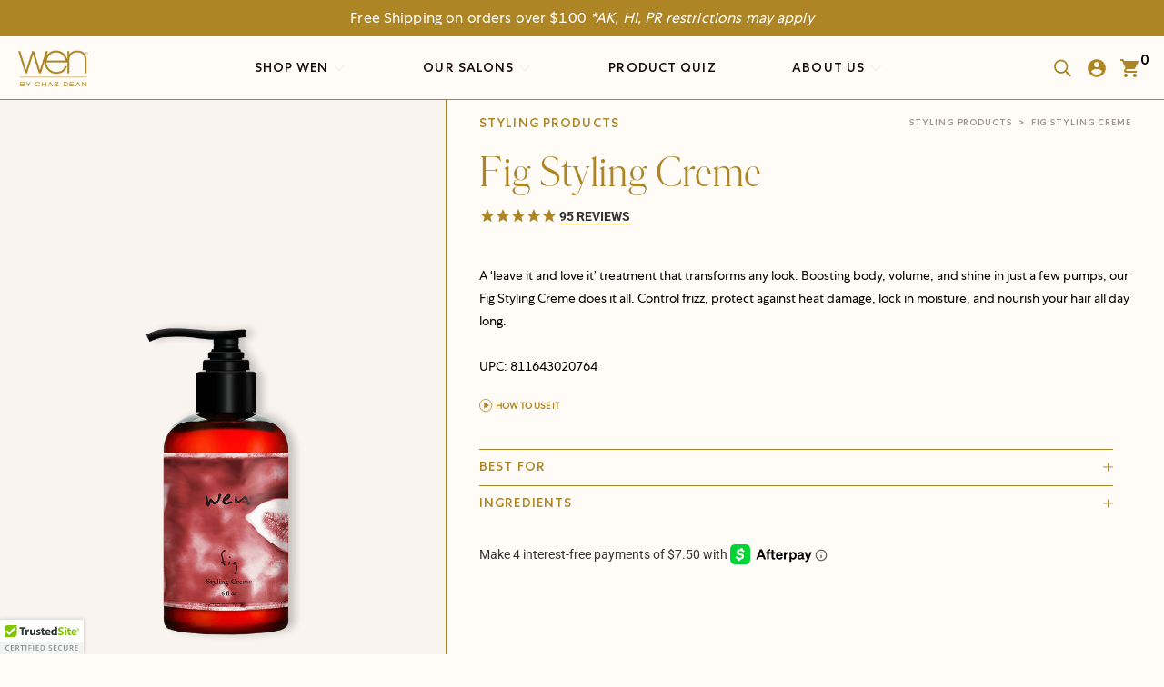

--- FILE ---
content_type: text/html; charset=utf-8
request_url: https://chazdean.com/collections/styling-products/products/fig-styling-creme
body_size: 46395
content:

  
   <!DOCTYPE html> <html lang="en"> <head> <meta charset="utf-8"> <meta http-equiv="cleartype" content="on"> <meta name="robots" content="index,follow"> <meta name="google-site-verification" content="NVVPCnqIzgJu5U09EjjHqtde1m9rZmVXlajieBs1Btg" /> <!-- Mobile Specific Metas --> <meta name="HandheldFriendly" content="True"> <meta name="MobileOptimized" content="320"> <meta name="viewport" content="width=device-width,initial-scale=1"> <meta name="theme-color" content="#ffffff"> <title>
        Fig Styling Creme - Heat Protection &amp; Frizz Control - WEN®</title> <meta name="description" content="A ‘leave it and love it’ treatment that transforms any look. Boosting body, volume, and shine in just a few pumps, our Fig Styling Creme does it all. Control frizz, protect against heat damage, lock in moisture, and nourish your hair all day long."/> <!-- Preconnect Domains --> <link rel="preconnect" href="https://fonts.shopifycdn.com" /> <link rel="preconnect" href="https://cdn.shopify.com" /> <link rel="preconnect" href="https://v.shopify.com" /> <link rel="preconnect" href="https://cdn.shopifycloud.com" /> <link rel="preconnect" href="https://monorail-edge.shopifysvc.com"> <!-- Add preconnect for third-party services --> <link rel="preconnect" href="https://static.hotjar.com"> <link rel="preconnect" href="https://www.clarity.ms"> <link rel="preconnect" href="https://js.afterpay.com"> <link rel="preconnect" href="https://www.youtube.com"> <link rel="preconnect" href="https://i.ytimg.com"> <!-- fallback for browsers that don't support preconnect --> <link rel="dns-prefetch" href="https://fonts.shopifycdn.com" /> <link rel="dns-prefetch" href="https://cdn.shopify.com" /> <link rel="dns-prefetch" href="https://v.shopify.com" /> <link rel="dns-prefetch" href="https://cdn.shopifycloud.com" /> <link rel="dns-prefetch" href="https://monorail-edge.shopifysvc.com"> <link rel="dns-prefetch" href="https://static.hotjar.com"> <link rel="dns-prefetch" href="https://www.clarity.ms"> <link rel="dns-prefetch" href="https://js.afterpay.com"> <link rel="preconnect" href="https://productreviews.shopifycdn.com" /> <link rel="dns-prefetch" href="https://productreviews.shopifycdn.com" /> <!-- Preload Assets --> <link rel="preload" href="//chazdean.com/cdn/shop/t/122/assets/fancybox.css?v=19278034316635137701708553522" as="style"> <link rel="preload" href="//chazdean.com/cdn/shop/t/122/assets/styles.css?v=125818731311504644231761989699" as="style"> <link rel="preload" href="//chazdean.com/cdn/shop/t/122/assets/jquery.min.js?v=81049236547974671631708553522" as="script"> <link rel="preload" href="//chazdean.com/cdn/shop/t/122/assets/vendors.js?v=85818609679311205201708553518" as="script"> <link rel="preload" href="//chazdean.com/cdn/shop/t/122/assets/sections.js?v=91833631132360185821738101331" as="script"> <link rel="preload" href="//chazdean.com/cdn/shop/t/122/assets/utilities.js?v=136889075858653926391708553539" as="script"> <link rel="preload" href="//chazdean.com/cdn/shop/t/122/assets/app.js?v=3035839727345616391759797533" as="script"> <!-- Stylesheet for Fancybox library --> <link href="//chazdean.com/cdn/shop/t/122/assets/fancybox.css?v=19278034316635137701708553522" rel="stylesheet" type="text/css" media="all" /> <!-- Stylesheets for Turbo --> <link href="//chazdean.com/cdn/shop/t/122/assets/styles.css?v=125818731311504644231761989699" rel="stylesheet" type="text/css" media="all" /> <!-- Async load the full CSS --> <link rel="preload" href="//chazdean.com/cdn/shop/t/122/assets/custom-styles.css?v=3471519243150043841759797531" as="style" onload="this.onload=null;this.rel='stylesheet'"> <noscript><link rel="stylesheet" href="//chazdean.com/cdn/shop/t/122/assets/custom-styles.css?v=3471519243150043841759797531"></noscript> <script>
      window.lazySizesConfig = {
        expand: 200,           // Reduced from 300 for faster loading
        loadHidden: false,
        hFac: 0.8,            // Horizontal expand factor
        loadMode: 2,          // More conservative loading
        ricTimeout: 300,      // Faster response on slow connections
        throttleDelay: 66     // Reduced from 125ms
      };

      /*! lazysizes - v5.2.2 - bgset plugin */
      !function(e,t){var a=function(){t(e.lazySizes),e.removeEventListener("lazyunveilread",a,!0)};t=t.bind(null,e,e.document),"object"==typeof module&&module.exports?t(require("lazysizes")):"function"==typeof define&&define.amd?define(["lazysizes"],t):e.lazySizes?a():e.addEventListener("lazyunveilread",a,!0)}(window,function(e,z,g){"use strict";var c,y,b,f,i,s,n,v,m;e.addEventListener&&(c=g.cfg,y=/\s+/g,b=/\s*\|\s+|\s+\|\s*/g,f=/^(.+?)(?:\s+\[\s*(.+?)\s*\])(?:\s+\[\s*(.+?)\s*\])?$/,i=/^\s*\(*\s*type\s*:\s*(.+?)\s*\)*\s*$/,s=/\(|\)|'/,n={contain:1,cover:1},v=function(e,t){var a;t&&((a=t.match(i))&&a[1]?e.setAttribute("type",a[1]):e.setAttribute("media",c.customMedia[t]||t))},m=function(e){var t,a,i,r;e.target._lazybgset&&(a=(t=e.target)._lazybgset,(i=t.currentSrc||t.src)&&((r=g.fire(a,"bgsetproxy",{src:i,useSrc:s.test(i)?JSON.stringify(i):i})).defaultPrevented||(a.style.backgroundImage="url("+r.detail.useSrc+")")),t._lazybgsetLoading&&(g.fire(a,"_lazyloaded",{},!1,!0),delete t._lazybgsetLoading))},addEventListener("lazybeforeunveil",function(e){var t,a,i,r,s,n,l,d,o,u;!e.defaultPrevented&&(t=e.target.getAttribute("data-bgset"))&&(o=e.target,(u=z.createElement("img")).alt="",u._lazybgsetLoading=!0,e.detail.firesLoad=!0,a=t,i=o,r=u,s=z.createElement("picture"),n=i.getAttribute(c.sizesAttr),l=i.getAttribute("data-ratio"),d=i.getAttribute("data-optimumx"),i._lazybgset&&i._lazybgset.parentNode==i&&i.removeChild(i._lazybgset),Object.defineProperty(r,"_lazybgset",{value:i,writable:!0}),Object.defineProperty(i,"_lazybgset",{value:s,writable:!0}),a=a.replace(y," ").split(b),s.style.display="none",r.className=c.lazyClass,1!=a.length||n||(n="auto"),a.forEach(function(e){var t,a=z.createElement("source");n&&"auto"!=n&&a.setAttribute("sizes",n),(t=e.match(f))?(a.setAttribute(c.srcsetAttr,t[1]),v(a,t[2]),v(a,t[3])):a.setAttribute(c.srcsetAttr,e),s.appendChild(a)}),n&&(r.setAttribute(c.sizesAttr,n),i.removeAttribute(c.sizesAttr),i.removeAttribute("sizes")),d&&r.setAttribute("data-optimumx",d),l&&r.setAttribute("data-ratio",l),s.appendChild(r),i.appendChild(s),setTimeout(function(){g.loader.unveil(u),g.rAF(function(){g.fire(u,"_lazyloaded",{},!0,!0),u.complete&&m({target:u})})}))}),z.addEventListener("load",m,!0),e.addEventListener("lazybeforesizes",function(e){var t,a,i,r;e.detail.instance==g&&e.target._lazybgset&&e.detail.dataAttr&&(t=e.target._lazybgset,i=t,r=(getComputedStyle(i)||{getPropertyValue:function(){}}).getPropertyValue("background-size"),!n[r]&&n[i.style.backgroundSize]&&(r=i.style.backgroundSize),n[a=r]&&(e.target._lazysizesParentFit=a,g.rAF(function(){e.target.setAttribute("data-parent-fit",a),e.target._lazysizesParentFit&&delete e.target._lazysizesParentFit})))},!0),z.documentElement.addEventListener("lazybeforesizes",function(e){var t,a;!e.defaultPrevented&&e.target._lazybgset&&e.detail.instance==g&&(e.detail.width=(t=e.target._lazybgset,a=g.gW(t,t.parentNode),(!t._lazysizesWidth||a>t._lazysizesWidth)&&(t._lazysizesWidth=a),t._lazysizesWidth))}))});

      /*! lazysizes - v5.2.2 */
      !function(e){var t=function(u,D,f){"use strict";var k,H;if(function(){var e;var t={lazyClass:"lazyload",loadedClass:"lazyloaded",loadingClass:"lazyloading",preloadClass:"lazypreload",errorClass:"lazyerror",autosizesClass:"lazyautosizes",srcAttr:"data-src",srcsetAttr:"data-srcset",sizesAttr:"data-sizes",minSize:40,customMedia:{},init:true,expFactor:1.5,hFac:.8,loadMode:2,loadHidden:true,ricTimeout:0,throttleDelay:125};H=u.lazySizesConfig||u.lazysizesConfig||{};for(e in t){if(!(e in H)){H[e]=t[e]}}}(),!D||!D.getElementsByClassName){return{init:function(){},cfg:H,noSupport:true}}var O=D.documentElement,a=u.HTMLPictureElement,P="addEventListener",$="getAttribute",q=u[P].bind(u),I=u.setTimeout,U=u.requestAnimationFrame||I,l=u.requestIdleCallback,j=/^picture$/i,r=["load","error","lazyincluded","_lazyloaded"],i={},G=Array.prototype.forEach,J=function(e,t){if(!i[t]){i[t]=new RegExp("(\\s|^)"+t+"(\\s|$)")}return i[t].test(e[$]("class")||"")&&i[t]},K=function(e,t){if(!J(e,t)){e.setAttribute("class",(e[$]("class")||"").trim()+" "+t)}},Q=function(e,t){var i;if(i=J(e,t)){e.setAttribute("class",(e[$]("class")||"").replace(i," "))}},V=function(t,i,e){var a=e?P:"removeEventListener";if(e){V(t,i)}r.forEach(function(e){t[a](e,i)})},X=function(e,t,i,a,r){var n=D.createEvent("Event");if(!i){i={}}i.instance=k;n.initEvent(t,!a,!r);n.detail=i;e.dispatchEvent(n);return n},Y=function(e,t){var i;if(!a&&(i=u.picturefill||H.pf)){if(t&&t.src&&!e[$]("srcset")){e.setAttribute("srcset",t.src)}i({reevaluate:true,elements:[e]})}else if(t&&t.src){e.src=t.src}},Z=function(e,t){return(getComputedStyle(e,null)||{})[t]},s=function(e,t,i){i=i||e.offsetWidth;while(i<H.minSize&&t&&!e._lazysizesWidth){i=t.offsetWidth;t=t.parentNode}return i},ee=function(){var i,a;var t=[];var r=[];var n=t;var s=function(){var e=n;n=t.length?r:t;i=true;a=false;while(e.length){e.shift()()}i=false};var e=function(e,t){if(i&&!t){e.apply(this,arguments)}else{n.push(e);if(!a){a=true;(D.hidden?I:U)(s)}}};e._lsFlush=s;return e}(),te=function(i,e){return e?function(){ee(i)}:function(){var e=this;var t=arguments;ee(function(){i.apply(e,t)})}},ie=function(e){var i;var a=0;var r=H.throttleDelay;var n=H.ricTimeout;var t=function(){i=false;a=f.now();e()};var s=l&&n>49?function(){l(t,{timeout:n});if(n!==H.ricTimeout){n=H.ricTimeout}}:te(function(){I(t)},true);return function(e){var t;if(e=e===true){n=33}if(i){return}i=true;t=r-(f.now()-a);if(t<0){t=0}if(e||t<9){s()}else{I(s,t)}}},ae=function(e){var t,i;var a=99;var r=function(){t=null;e()};var n=function(){var e=f.now()-i;if(e<a){I(n,a-e)}else{(l||r)(r)}};return function(){i=f.now();if(!t){t=I(n,a)}}},e=function(){var v,m,c,h,e;var y,z,g,p,C,b,A;var n=/^img$/i;var d=/^iframe$/i;var E="onscroll"in u&&!/(gle|ing)bot/.test(navigator.userAgent);var _=0;var w=0;var N=0;var M=-1;var x=function(e){N--;if(!e||N<0||!e.target){N=0}};var W=function(e){if(A==null){A=Z(D.body,"visibility")=="hidden"}return A||!(Z(e.parentNode,"visibility")=="hidden"&&Z(e,"visibility")=="hidden")};var S=function(e,t){var i;var a=e;var r=W(e);g-=t;b+=t;p-=t;C+=t;while(r&&(a=a.offsetParent)&&a!=D.body&&a!=O){r=(Z(a,"opacity")||1)>0;if(r&&Z(a,"overflow")!="visible"){i=a.getBoundingClientRect();r=C>i.left&&p<i.right&&b>i.top-1&&g<i.bottom+1}}return r};var t=function(){var e,t,i,a,r,n,s,l,o,u,f,c;var d=k.elements;if((h=H.loadMode)&&N<8&&(e=d.length)){t=0;M++;for(;t<e;t++){if(!d[t]||d[t]._lazyRace){continue}if(!E||k.prematureUnveil&&k.prematureUnveil(d[t])){R(d[t]);continue}if(!(l=d[t][$]("data-expand"))||!(n=l*1)){n=w}if(!u){u=!H.expand||H.expand<1?O.clientHeight>500&&O.clientWidth>500?500:370:H.expand;k._defEx=u;f=u*H.expFactor;c=H.hFac;A=null;if(w<f&&N<1&&M>2&&h>2&&!D.hidden){w=f;M=0}else if(h>1&&M>1&&N<6){w=u}else{w=_}}if(o!==n){y=innerWidth+n*c;z=innerHeight+n;s=n*-1;o=n}i=d[t].getBoundingClientRect();if((b=i.bottom)>=s&&(g=i.top)<=z&&(C=i.right)>=s*c&&(p=i.left)<=y&&(b||C||p||g)&&(H.loadHidden||W(d[t]))&&(m&&N<3&&!l&&(h<3||M<4)||S(d[t],n))){R(d[t]);r=true;if(N>9){break}}else if(!r&&m&&!a&&N<4&&M<4&&h>2&&(v[0]||H.preloadAfterLoad)&&(v[0]||!l&&(b||C||p||g||d[t][$](H.sizesAttr)!="auto"))){a=v[0]||d[t]}}if(a&&!r){R(a)}}};var i=ie(t);var B=function(e){var t=e.target;if(t._lazyCache){delete t._lazyCache;return}x(e);K(t,H.loadedClass);Q(t,H.loadingClass);V(t,L);X(t,"lazyloaded")};var a=te(B);var L=function(e){a({target:e.target})};var T=function(t,i){try{t.contentWindow.location.replace(i)}catch(e){t.src=i}};var F=function(e){var t;var i=e[$](H.srcsetAttr);if(t=H.customMedia[e[$]("data-media")||e[$]("media")]){e.setAttribute("media",t)}if(i){e.setAttribute("srcset",i)}};var s=te(function(t,e,i,a,r){var n,s,l,o,u,f;if(!(u=X(t,"lazybeforeunveil",e)).defaultPrevented){if(a){if(i){K(t,H.autosizesClass)}else{t.setAttribute("sizes",a)}}s=t[$](H.srcsetAttr);n=t[$](H.srcAttr);if(r){l=t.parentNode;o=l&&j.test(l.nodeName||"")}f=e.firesLoad||"src"in t&&(s||n||o);u={target:t};K(t,H.loadingClass);if(f){clearTimeout(c);c=I(x,2500);V(t,L,true)}if(o){G.call(l.getElementsByTagName("source"),F)}if(s){t.setAttribute("srcset",s)}else if(n&&!o){if(d.test(t.nodeName)){T(t,n)}else{t.src=n}}if(r&&(s||o)){Y(t,{src:n})}}if(t._lazyRace){delete t._lazyRace}Q(t,H.lazyClass);ee(function(){var e=t.complete&&t.naturalWidth>1;if(!f||e){if(e){K(t,"ls-is-cached")}B(u);t._lazyCache=true;I(function(){if("_lazyCache"in t){delete t._lazyCache}},9)}if(t.loading=="lazy"){N--}},true)});var R=function(e){if(e._lazyRace){return}var t;var i=n.test(e.nodeName);var a=i&&(e[$](H.sizesAttr)||e[$]("sizes"));var r=a=="auto";if((r||!m)&&i&&(e[$]("src")||e.srcset)&&!e.complete&&!J(e,H.errorClass)&&J(e,H.lazyClass)){return}t=X(e,"lazyunveilread").detail;if(r){re.updateElem(e,true,e.offsetWidth)}e._lazyRace=true;N++;s(e,t,r,a,i)};var r=ae(function(){H.loadMode=3;i()});var l=function(){if(H.loadMode==3){H.loadMode=2}r()};var o=function(){if(m){return}if(f.now()-e<999){I(o,999);return}m=true;H.loadMode=3;i();q("scroll",l,true)};return{_:function(){e=f.now();k.elements=D.getElementsByClassName(H.lazyClass);v=D.getElementsByClassName(H.lazyClass+" "+H.preloadClass);q("scroll",i,true);q("resize",i,true);q("pageshow",function(e){if(e.persisted){var t=D.querySelectorAll("."+H.loadingClass);if(t.length&&t.forEach){U(function(){t.forEach(function(e){if(e.complete){R(e)}})})}}});if(u.MutationObserver){new MutationObserver(i).observe(O,{childList:true,subtree:true,attributes:true})}else{O[P]("DOMNodeInserted",i,true);O[P]("DOMAttrModified",i,true);setInterval(i,999)}q("hashchange",i,true);["focus","mouseover","click","load","transitionend","animationend"].forEach(function(e){D[P](e,i,true)});if(/d$|^c/.test(D.readyState)){o()}else{q("load",o);D[P]("DOMContentLoaded",i);I(o,2e4)}if(k.elements.length){t();ee._lsFlush()}else{i()}},checkElems:i,unveil:R,_aLSL:l}}(),re=function(){var i;var n=te(function(e,t,i,a){var r,n,s;e._lazysizesWidth=a;a+="px";e.setAttribute("sizes",a);if(j.test(t.nodeName||"")){r=t.getElementsByTagName("source");for(n=0,s=r.length;n<s;n++){r[n].setAttribute("sizes",a)}}if(!i.detail.dataAttr){Y(e,i.detail)}});var a=function(e,t,i){var a;var r=e.parentNode;if(r){i=s(e,r,i);a=X(e,"lazybeforesizes",{width:i,dataAttr:!!t});if(!a.defaultPrevented){i=a.detail.width;if(i&&i!==e._lazysizesWidth){n(e,r,a,i)}}}};var e=function(){var e;var t=i.length;if(t){e=0;for(;e<t;e++){a(i[e])}}};var t=ae(e);return{_:function(){i=D.getElementsByClassName(H.autosizesClass);q("resize",t)},checkElems:t,updateElem:a}}(),t=function(){if(!t.i&&D.getElementsByClassName){t.i=true;re._();e._()}};return I(function(){H.init&&t()}),k={cfg:H,autoSizer:re,loader:e,init:t,uP:Y,aC:K,rC:Q,hC:J,fire:X,gW:s,rAF:ee}}(e,e.document,Date);e.lazySizes=t,"object"==typeof module&&module.exports&&(module.exports=t)}("undefined"!=typeof window?window:{});</script> <!-- Icons --> <link rel="shortcut icon" type="image/x-icon" href="//chazdean.com/cdn/shop/files/Artboard_1_180x180.png?v=1626121456"> <link rel="apple-touch-icon" href="//chazdean.com/cdn/shop/files/Artboard_1_180x180.png?v=1626121456"/> <link rel="apple-touch-icon" sizes="57x57" href="//chazdean.com/cdn/shop/files/Artboard_1_57x57.png?v=1626121456"/> <link rel="apple-touch-icon" sizes="60x60" href="//chazdean.com/cdn/shop/files/Artboard_1_60x60.png?v=1626121456"/> <link rel="apple-touch-icon" sizes="72x72" href="//chazdean.com/cdn/shop/files/Artboard_1_72x72.png?v=1626121456"/> <link rel="apple-touch-icon" sizes="76x76" href="//chazdean.com/cdn/shop/files/Artboard_1_76x76.png?v=1626121456"/> <link rel="apple-touch-icon" sizes="114x114" href="//chazdean.com/cdn/shop/files/Artboard_1_114x114.png?v=1626121456"/> <link rel="apple-touch-icon" sizes="180x180" href="//chazdean.com/cdn/shop/files/Artboard_1_180x180.png?v=1626121456"/> <link rel="apple-touch-icon" sizes="228x228" href="//chazdean.com/cdn/shop/files/Artboard_1_228x228.png?v=1626121456"/> <link rel="canonical" href="https://chazdean.com/products/fig-styling-creme"/> <script defer src="//chazdean.com/cdn/shop/t/122/assets/jquery.min.js?v=81049236547974671631708553522"></script> <script defer data-no-instant="" src="/services/javascripts/currencies.js" type="text/javascript"></script> <script defer src="//chazdean.com/cdn/shop/t/122/assets/currencies.js?v=123947745901353827081708553521"></script> <script>
        window.Theme = window.Theme || {};
        window.Theme.version = '9.5.0';
        window.Theme.name = 'Turbo';</script>
      

      
<template id="price-ui"><span class="price " data-price></span><span class="compare-at-price" data-compare-at-price></span><span class="unit-pricing" data-unit-pricing></span></template> <template id="price-ui-badge"><div class="price-ui-badge__sticker"> <span class="price-ui-badge__sticker-text" data-badge></span></div></template> <template id="price-ui__price"><span class="money" data-price></span></template> <template id="price-ui__price-range"><span class="price-min" data-price-min><span class="money" data-price></span></span> <span>-</span> <span class="price-max" data-price-max><span class="money" data-price></span></span></template> <template id="price-ui__unit-pricing"><span class="unit-quantity" data-unit-quantity></span> | <span class="unit-price" data-unit-price><span class="money" data-price></span></span> / <span class="unit-measurement" data-unit-measurement></span></template> <template id="price-ui-badge__percent-savings-range">Save up to <span data-price-percent></span>%</template> <template id="price-ui-badge__percent-savings">Save <span data-price-percent></span>%</template> <template id="price-ui-badge__price-savings-range">Save up to <span class="money" data-price></span></template> <template id="price-ui-badge__price-savings">Save <span class="money" data-price></span></template> <template id="price-ui-badge__on-sale">Sale</template> <template id="price-ui-badge__sold-out">Sold out</template> <template id="price-ui-badge__in-stock">In stock</template> <script>
        
window.Shopify = window.Shopify || {};window.Shopify.theme_settings = {};
window.Currency = window.Currency || {};window.Shopify.routes = {};window.Shopify.theme_settings.display_tos_checkbox = true;window.Shopify.theme_settings.go_to_checkout = true;window.Shopify.theme_settings.cart_action = "redirect_checkout";window.Shopify.theme_settings.cart_shipping_calculator = true;window.Shopify.theme_settings.collection_swatches = false;window.Shopify.theme_settings.collection_secondary_image = false;


window.Currency.show_multiple_currencies = true;
window.Currency.shop_currency = "USD";
window.Currency.default_currency = "USD";
window.Currency.display_format = "money_format";
window.Currency.money_format = "${{amount}}";
window.Currency.money_format_no_currency = "${{amount}}";
window.Currency.money_format_currency = "${{amount}} USD";
window.Currency.native_multi_currency = false;
window.Currency.iso_code = "USD";
window.Currency.symbol = "$";window.Shopify.theme_settings.display_inventory_left = false;window.Shopify.theme_settings.inventory_threshold = 10;window.Shopify.theme_settings.limit_quantity = false;window.Shopify.theme_settings.menu_position = "inline";window.Shopify.theme_settings.newsletter_popup = false;window.Shopify.theme_settings.newsletter_popup_days = "2";window.Shopify.theme_settings.newsletter_popup_mobile = false;window.Shopify.theme_settings.newsletter_popup_seconds = 6;window.Shopify.theme_settings.pagination_type = "load_more";window.Shopify.theme_settings.search_pagination_type = "infinite_scroll";window.Shopify.theme_settings.enable_shopify_review_comments = true;window.Shopify.theme_settings.enable_shopify_collection_badges = true;window.Shopify.theme_settings.quick_shop_thumbnail_position = "bottom-thumbnails";window.Shopify.theme_settings.product_form_style = "swatches";window.Shopify.theme_settings.sale_banner_enabled = true;window.Shopify.theme_settings.display_savings = true;window.Shopify.theme_settings.display_sold_out_price = true;window.Shopify.theme_settings.sold_out_text = "Sold Out";window.Shopify.theme_settings.free_text = "Free";window.Shopify.theme_settings.video_looping = false;window.Shopify.theme_settings.quick_shop_style = "inline";window.Shopify.theme_settings.hover_enabled = false;window.Shopify.routes.cart_url = "/cart";window.Shopify.routes.root_url = "/";window.Shopify.routes.search_url = "/search";window.Shopify.theme_settings.image_loading_style = "blur-up";window.Shopify.theme_settings.search_option = "product";window.Shopify.theme_settings.search_items_to_display = 5;window.Shopify.theme_settings.enable_autocomplete = true;window.Shopify.theme_settings.page_dots_enabled = false;window.Shopify.theme_settings.slideshow_arrow_size = "light";window.Shopify.theme_settings.quick_shop_enabled = true;window.Shopify.translation =window.Shopify.translation || {};window.Shopify.translation.agree_to_terms_warning = "You must agree with the Return &amp; Refund Policy to checkout.";window.Shopify.translation.one_item_left = "item left";window.Shopify.translation.items_left_text = "items left";window.Shopify.translation.cart_savings_text = "Total Savings";window.Shopify.translation.cart_discount_text = "Discount";window.Shopify.translation.cart_subtotal_text = "Subtotal";window.Shopify.translation.cart_remove_text = "Remove";window.Shopify.translation.cart_free_text = "Free";window.Shopify.translation.newsletter_success_text = "Thank you for joining our mailing list!";window.Shopify.translation.notify_email = "Enter your email address...";window.Shopify.translation.notify_email_value = "Translation missing: en.contact.fields.email";window.Shopify.translation.notify_email_send = "Send";window.Shopify.translation.notify_message_first = "Please notify me when ";window.Shopify.translation.notify_message_last = " becomes available - ";window.Shopify.translation.notify_success_text = "Thanks! We will notify you when this product becomes available!";window.Shopify.translation.add_to_cart = "Add to Cart";window.Shopify.translation.coming_soon_text = "Coming Soon";window.Shopify.translation.sold_out_text = "Sold Out";window.Shopify.translation.sale_text = "Sale";window.Shopify.translation.savings_text = "You Save";window.Shopify.translation.from_text = "from";window.Shopify.translation.new_text = "New";window.Shopify.translation.pre_order_text = "Pre-Order";window.Shopify.translation.unavailable_text = "Unavailable";window.Shopify.translation.all_results = "View all results";window.Shopify.translation.no_results = "Sorry, no results for &quot;{{terms}}&quot;!";window.Shopify.media_queries =window.Shopify.media_queries || {};window.Shopify.media_queries.small = window.matchMedia( "(max-width: 480px)" );window.Shopify.media_queries.medium = window.matchMedia( "(max-width: 798px)" );window.Shopify.media_queries.large = window.matchMedia( "(min-width: 799px)" );window.Shopify.media_queries.larger = window.matchMedia( "(min-width: 960px)" );window.Shopify.media_queries.xlarge = window.matchMedia( "(min-width: 1200px)" );window.Shopify.media_queries.ie10 = window.matchMedia( "all and (-ms-high-contrast: none), (-ms-high-contrast: active)" );window.Shopify.media_queries.tablet = window.matchMedia( "only screen and (min-width: 799px) and (max-width: 1024px)" );</script> <script defer="" src="//chazdean.com/cdn/shop/t/122/assets/vendors.js?v=85818609679311205201708553518"></script> <script defer="" src="//chazdean.com/cdn/shop/t/122/assets/sections.js?v=91833631132360185821738101331"></script> <script defer="" src="//chazdean.com/cdn/shop/t/122/assets/utilities.js?v=136889075858653926391708553539"></script> <script defer="" src="//chazdean.com/cdn/shop/t/122/assets/app.js?v=3035839727345616391759797533"></script> <script data-no-instant="" defer="" src="//chazdean.com/cdn/shop/t/122/assets/instantclick.min.js?v=20092422000980684151708553523"></script> <script data-no-instant>
          window.addEventListener('DOMContentLoaded', function() {

            function inIframe() {
              try {
                return window.self !== window.top;
              } catch (e) {
                return true;
              }
            }

            if (!inIframe()){
              InstantClick.on('change', function() {

  try { setTimeout(function(){StampedFn.reloadUGC();},1000); } catch (e){}
                $('head script[src*="shopify"]').each(function() {
                  var script = document.createElement('script');
                  script.type = 'text/javascript';
                  script.src = $(this).attr('src');

                  $('body').append(script);
                });

                $('body').removeClass('fancybox-active');
                $.fancybox.destroy();

                InstantClick.init();

              });
            }
          });</script> <script></script><script>window.performance && window.performance.mark && window.performance.mark('shopify.content_for_header.start');</script><meta name="google-site-verification" content="6GnAGeW0c80PFK0LiuSImNY5g9tLmv-b3-XhqTQHJHA">
<meta name="google-site-verification" content="Nt0PK7ZJ8PpMBUr2-G2luO0jJWMO93AfH0BUU_1UuF4">
<meta id="shopify-digital-wallet" name="shopify-digital-wallet" content="/50531827879/digital_wallets/dialog">
<meta name="shopify-checkout-api-token" content="d6f359dcfab23dea140cae9e33dfb4f7">
<link rel="alternate" type="application/json+oembed" href="https://chazdean.com/products/fig-styling-creme.oembed">
<script async="async" src="/checkouts/internal/preloads.js?locale=en-US"></script>
<link rel="preconnect" href="https://shop.app" crossorigin="anonymous">
<script async="async" src="https://shop.app/checkouts/internal/preloads.js?locale=en-US&shop_id=50531827879" crossorigin="anonymous"></script>
<script id="apple-pay-shop-capabilities" type="application/json">{"shopId":50531827879,"countryCode":"US","currencyCode":"USD","merchantCapabilities":["supports3DS"],"merchantId":"gid:\/\/shopify\/Shop\/50531827879","merchantName":"WEN®","requiredBillingContactFields":["postalAddress","email","phone"],"requiredShippingContactFields":["postalAddress","email","phone"],"shippingType":"shipping","supportedNetworks":["visa","masterCard","amex","discover","elo","jcb"],"total":{"type":"pending","label":"WEN®","amount":"1.00"},"shopifyPaymentsEnabled":true,"supportsSubscriptions":true}</script>
<script id="shopify-features" type="application/json">{"accessToken":"d6f359dcfab23dea140cae9e33dfb4f7","betas":["rich-media-storefront-analytics"],"domain":"chazdean.com","predictiveSearch":true,"shopId":50531827879,"locale":"en"}</script>
<script>var Shopify = Shopify || {};
Shopify.shop = "chazdeanstudio.myshopify.com";
Shopify.locale = "en";
Shopify.currency = {"active":"USD","rate":"1.0"};
Shopify.country = "US";
Shopify.theme = {"name":"PRODUCTION","id":134515622055,"schema_name":"Turbo","schema_version":"9.5.0","theme_store_id":null,"role":"main"};
Shopify.theme.handle = "null";
Shopify.theme.style = {"id":null,"handle":null};
Shopify.cdnHost = "chazdean.com/cdn";
Shopify.routes = Shopify.routes || {};
Shopify.routes.root = "/";</script>
<script type="module">!function(o){(o.Shopify=o.Shopify||{}).modules=!0}(window);</script>
<script>!function(o){function n(){var o=[];function n(){o.push(Array.prototype.slice.apply(arguments))}return n.q=o,n}var t=o.Shopify=o.Shopify||{};t.loadFeatures=n(),t.autoloadFeatures=n()}(window);</script>
<script>
  window.ShopifyPay = window.ShopifyPay || {};
  window.ShopifyPay.apiHost = "shop.app\/pay";
  window.ShopifyPay.redirectState = null;
</script>
<script id="shop-js-analytics" type="application/json">{"pageType":"product"}</script>
<script defer="defer" async type="module" src="//chazdean.com/cdn/shopifycloud/shop-js/modules/v2/client.init-shop-cart-sync_IZsNAliE.en.esm.js"></script>
<script defer="defer" async type="module" src="//chazdean.com/cdn/shopifycloud/shop-js/modules/v2/chunk.common_0OUaOowp.esm.js"></script>
<script type="module">
  await import("//chazdean.com/cdn/shopifycloud/shop-js/modules/v2/client.init-shop-cart-sync_IZsNAliE.en.esm.js");
await import("//chazdean.com/cdn/shopifycloud/shop-js/modules/v2/chunk.common_0OUaOowp.esm.js");

  window.Shopify.SignInWithShop?.initShopCartSync?.({"fedCMEnabled":true,"windoidEnabled":true});

</script>
<script defer="defer" async type="module" src="//chazdean.com/cdn/shopifycloud/shop-js/modules/v2/client.payment-terms_CNlwjfZz.en.esm.js"></script>
<script defer="defer" async type="module" src="//chazdean.com/cdn/shopifycloud/shop-js/modules/v2/chunk.common_0OUaOowp.esm.js"></script>
<script defer="defer" async type="module" src="//chazdean.com/cdn/shopifycloud/shop-js/modules/v2/chunk.modal_CGo_dVj3.esm.js"></script>
<script type="module">
  await import("//chazdean.com/cdn/shopifycloud/shop-js/modules/v2/client.payment-terms_CNlwjfZz.en.esm.js");
await import("//chazdean.com/cdn/shopifycloud/shop-js/modules/v2/chunk.common_0OUaOowp.esm.js");
await import("//chazdean.com/cdn/shopifycloud/shop-js/modules/v2/chunk.modal_CGo_dVj3.esm.js");

  
</script>
<script>
  window.Shopify = window.Shopify || {};
  if (!window.Shopify.featureAssets) window.Shopify.featureAssets = {};
  window.Shopify.featureAssets['shop-js'] = {"shop-cart-sync":["modules/v2/client.shop-cart-sync_DLOhI_0X.en.esm.js","modules/v2/chunk.common_0OUaOowp.esm.js"],"init-fed-cm":["modules/v2/client.init-fed-cm_C6YtU0w6.en.esm.js","modules/v2/chunk.common_0OUaOowp.esm.js"],"shop-button":["modules/v2/client.shop-button_BCMx7GTG.en.esm.js","modules/v2/chunk.common_0OUaOowp.esm.js"],"shop-cash-offers":["modules/v2/client.shop-cash-offers_BT26qb5j.en.esm.js","modules/v2/chunk.common_0OUaOowp.esm.js","modules/v2/chunk.modal_CGo_dVj3.esm.js"],"init-windoid":["modules/v2/client.init-windoid_B9PkRMql.en.esm.js","modules/v2/chunk.common_0OUaOowp.esm.js"],"init-shop-email-lookup-coordinator":["modules/v2/client.init-shop-email-lookup-coordinator_DZkqjsbU.en.esm.js","modules/v2/chunk.common_0OUaOowp.esm.js"],"shop-toast-manager":["modules/v2/client.shop-toast-manager_Di2EnuM7.en.esm.js","modules/v2/chunk.common_0OUaOowp.esm.js"],"shop-login-button":["modules/v2/client.shop-login-button_BtqW_SIO.en.esm.js","modules/v2/chunk.common_0OUaOowp.esm.js","modules/v2/chunk.modal_CGo_dVj3.esm.js"],"avatar":["modules/v2/client.avatar_BTnouDA3.en.esm.js"],"pay-button":["modules/v2/client.pay-button_CWa-C9R1.en.esm.js","modules/v2/chunk.common_0OUaOowp.esm.js"],"init-shop-cart-sync":["modules/v2/client.init-shop-cart-sync_IZsNAliE.en.esm.js","modules/v2/chunk.common_0OUaOowp.esm.js"],"init-customer-accounts":["modules/v2/client.init-customer-accounts_DenGwJTU.en.esm.js","modules/v2/client.shop-login-button_BtqW_SIO.en.esm.js","modules/v2/chunk.common_0OUaOowp.esm.js","modules/v2/chunk.modal_CGo_dVj3.esm.js"],"init-shop-for-new-customer-accounts":["modules/v2/client.init-shop-for-new-customer-accounts_JdHXxpS9.en.esm.js","modules/v2/client.shop-login-button_BtqW_SIO.en.esm.js","modules/v2/chunk.common_0OUaOowp.esm.js","modules/v2/chunk.modal_CGo_dVj3.esm.js"],"init-customer-accounts-sign-up":["modules/v2/client.init-customer-accounts-sign-up_D6__K_p8.en.esm.js","modules/v2/client.shop-login-button_BtqW_SIO.en.esm.js","modules/v2/chunk.common_0OUaOowp.esm.js","modules/v2/chunk.modal_CGo_dVj3.esm.js"],"checkout-modal":["modules/v2/client.checkout-modal_C_ZQDY6s.en.esm.js","modules/v2/chunk.common_0OUaOowp.esm.js","modules/v2/chunk.modal_CGo_dVj3.esm.js"],"shop-follow-button":["modules/v2/client.shop-follow-button_XetIsj8l.en.esm.js","modules/v2/chunk.common_0OUaOowp.esm.js","modules/v2/chunk.modal_CGo_dVj3.esm.js"],"lead-capture":["modules/v2/client.lead-capture_DvA72MRN.en.esm.js","modules/v2/chunk.common_0OUaOowp.esm.js","modules/v2/chunk.modal_CGo_dVj3.esm.js"],"shop-login":["modules/v2/client.shop-login_ClXNxyh6.en.esm.js","modules/v2/chunk.common_0OUaOowp.esm.js","modules/v2/chunk.modal_CGo_dVj3.esm.js"],"payment-terms":["modules/v2/client.payment-terms_CNlwjfZz.en.esm.js","modules/v2/chunk.common_0OUaOowp.esm.js","modules/v2/chunk.modal_CGo_dVj3.esm.js"]};
</script>
<script>(function() {
  var isLoaded = false;
  function asyncLoad() {
    if (isLoaded) return;
    isLoaded = true;
    var urls = ["https:\/\/static.rechargecdn.com\/assets\/js\/widget.min.js?shop=chazdeanstudio.myshopify.com","https:\/\/services.nofraud.com\/js\/device.js?shop=chazdeanstudio.myshopify.com","\/\/cdn.ywxi.net\/js\/partner-shopify.js?shop=chazdeanstudio.myshopify.com","?shop=chazdeanstudio.myshopify.com","https:\/\/cdn1.stamped.io\/files\/widget.min.js?shop=chazdeanstudio.myshopify.com","https:\/\/cdn.nfcube.com\/d2f8fa6dac958a7f5aefc2f4a7bc22f7.js?shop=chazdeanstudio.myshopify.com","https:\/\/cdn.attn.tv\/wen\/dtag.js?shop=chazdeanstudio.myshopify.com","\/\/cdn.trustedsite.com\/js\/partner-shopify.js?shop=chazdeanstudio.myshopify.com","https:\/\/cdn.shipinsure.io\/tagManager.js?shop_name=chazdeanstudio.myshopify.com\u0026shop=chazdeanstudio.myshopify.com","https:\/\/cdn.rebuyengine.com\/onsite\/js\/rebuy.js?shop=chazdeanstudio.myshopify.com","?x=Dc205zVDH172HNGi\u0026shop=chazdeanstudio.myshopify.com","\/\/backinstock.useamp.com\/widget\/51146_1767157706.js?category=bis\u0026v=6\u0026shop=chazdeanstudio.myshopify.com"];
    for (var i = 0; i <urls.length; i++) {
      var s = document.createElement('script');
      s.type = 'text/javascript';
      s.async = true;
      s.src = urls[i];
      var x = document.getElementsByTagName('script')[0];
      x.parentNode.insertBefore(s, x);
    }
  };
  if(window.attachEvent) {
    window.attachEvent('onload', asyncLoad);
  } else {
    window.addEventListener('load', asyncLoad, false);
  }
})();</script>
<script id="__st">var __st={"a":50531827879,"offset":-28800,"reqid":"5d5dbb39-61e9-42e4-8fde-65882b01d567-1768450895","pageurl":"chazdean.com\/collections\/styling-products\/products\/fig-styling-creme","u":"97cc93cc4f32","p":"product","rtyp":"product","rid":6978783445159};</script>
<script>window.ShopifyPaypalV4VisibilityTracking = true;</script>
<script id="captcha-bootstrap">!function(){'use strict';const t='contact',e='account',n='new_comment',o=[[t,t],['blogs',n],['comments',n],[t,'customer']],c=[[e,'customer_login'],[e,'guest_login'],[e,'recover_customer_password'],[e,'create_customer']],r=t=>t.map((([t,e])=>`form[action*='/${t}']:not([data-nocaptcha='true']) input[name='form_type'][value='${e}']`)).join(','),a=t=>()=>t?[...document.querySelectorAll(t)].map((t=>t.form)):[];function s(){const t=[...o],e=r(t);return a(e)}const i='password',u='form_key',d=['recaptcha-v3-token','g-recaptcha-response','h-captcha-response',i],f=()=>{try{return window.sessionStorage}catch{return}},m='__shopify_v',_=t=>t.elements[u];function p(t,e,n=!1){try{const o=window.sessionStorage,c=JSON.parse(o.getItem(e)),{data:r}=function(t){const{data:e,action:n}=t;return t[m]||n?{data:e,action:n}:{data:t,action:n}}(c);for(const[e,n]of Object.entries(r))t.elements[e]&&(t.elements[e].value=n);n&&o.removeItem(e)}catch(o){console.error('form repopulation failed',{error:o})}}const l='form_type',E='cptcha';function T(t){t.dataset[E]=!0}const w=window,h=w.document,L='Shopify',v='ce_forms',y='captcha';let A=!1;((t,e)=>{const n=(g='f06e6c50-85a8-45c8-87d0-21a2b65856fe',I='https://cdn.shopify.com/shopifycloud/storefront-forms-hcaptcha/ce_storefront_forms_captcha_hcaptcha.v1.5.2.iife.js',D={infoText:'Protected by hCaptcha',privacyText:'Privacy',termsText:'Terms'},(t,e,n)=>{const o=w[L][v],c=o.bindForm;if(c)return c(t,g,e,D).then(n);var r;o.q.push([[t,g,e,D],n]),r=I,A||(h.body.append(Object.assign(h.createElement('script'),{id:'captcha-provider',async:!0,src:r})),A=!0)});var g,I,D;w[L]=w[L]||{},w[L][v]=w[L][v]||{},w[L][v].q=[],w[L][y]=w[L][y]||{},w[L][y].protect=function(t,e){n(t,void 0,e),T(t)},Object.freeze(w[L][y]),function(t,e,n,w,h,L){const[v,y,A,g]=function(t,e,n){const i=e?o:[],u=t?c:[],d=[...i,...u],f=r(d),m=r(i),_=r(d.filter((([t,e])=>n.includes(e))));return[a(f),a(m),a(_),s()]}(w,h,L),I=t=>{const e=t.target;return e instanceof HTMLFormElement?e:e&&e.form},D=t=>v().includes(t);t.addEventListener('submit',(t=>{const e=I(t);if(!e)return;const n=D(e)&&!e.dataset.hcaptchaBound&&!e.dataset.recaptchaBound,o=_(e),c=g().includes(e)&&(!o||!o.value);(n||c)&&t.preventDefault(),c&&!n&&(function(t){try{if(!f())return;!function(t){const e=f();if(!e)return;const n=_(t);if(!n)return;const o=n.value;o&&e.removeItem(o)}(t);const e=Array.from(Array(32),(()=>Math.random().toString(36)[2])).join('');!function(t,e){_(t)||t.append(Object.assign(document.createElement('input'),{type:'hidden',name:u})),t.elements[u].value=e}(t,e),function(t,e){const n=f();if(!n)return;const o=[...t.querySelectorAll(`input[type='${i}']`)].map((({name:t})=>t)),c=[...d,...o],r={};for(const[a,s]of new FormData(t).entries())c.includes(a)||(r[a]=s);n.setItem(e,JSON.stringify({[m]:1,action:t.action,data:r}))}(t,e)}catch(e){console.error('failed to persist form',e)}}(e),e.submit())}));const S=(t,e)=>{t&&!t.dataset[E]&&(n(t,e.some((e=>e===t))),T(t))};for(const o of['focusin','change'])t.addEventListener(o,(t=>{const e=I(t);D(e)&&S(e,y())}));const B=e.get('form_key'),M=e.get(l),P=B&&M;t.addEventListener('DOMContentLoaded',(()=>{const t=y();if(P)for(const e of t)e.elements[l].value===M&&p(e,B);[...new Set([...A(),...v().filter((t=>'true'===t.dataset.shopifyCaptcha))])].forEach((e=>S(e,t)))}))}(h,new URLSearchParams(w.location.search),n,t,e,['guest_login'])})(!0,!0)}();</script>
<script integrity="sha256-4kQ18oKyAcykRKYeNunJcIwy7WH5gtpwJnB7kiuLZ1E=" data-source-attribution="shopify.loadfeatures" defer="defer" src="//chazdean.com/cdn/shopifycloud/storefront/assets/storefront/load_feature-a0a9edcb.js" crossorigin="anonymous"></script>
<script crossorigin="anonymous" defer="defer" src="//chazdean.com/cdn/shopifycloud/storefront/assets/shopify_pay/storefront-65b4c6d7.js?v=20250812"></script>
<script data-source-attribution="shopify.dynamic_checkout.dynamic.init">var Shopify=Shopify||{};Shopify.PaymentButton=Shopify.PaymentButton||{isStorefrontPortableWallets:!0,init:function(){window.Shopify.PaymentButton.init=function(){};var t=document.createElement("script");t.src="https://chazdean.com/cdn/shopifycloud/portable-wallets/latest/portable-wallets.en.js",t.type="module",document.head.appendChild(t)}};
</script>
<script data-source-attribution="shopify.dynamic_checkout.buyer_consent">
  function portableWalletsHideBuyerConsent(e){var t=document.getElementById("shopify-buyer-consent"),n=document.getElementById("shopify-subscription-policy-button");t&&n&&(t.classList.add("hidden"),t.setAttribute("aria-hidden","true"),n.removeEventListener("click",e))}function portableWalletsShowBuyerConsent(e){var t=document.getElementById("shopify-buyer-consent"),n=document.getElementById("shopify-subscription-policy-button");t&&n&&(t.classList.remove("hidden"),t.removeAttribute("aria-hidden"),n.addEventListener("click",e))}window.Shopify?.PaymentButton&&(window.Shopify.PaymentButton.hideBuyerConsent=portableWalletsHideBuyerConsent,window.Shopify.PaymentButton.showBuyerConsent=portableWalletsShowBuyerConsent);
</script>
<script data-source-attribution="shopify.dynamic_checkout.cart.bootstrap">document.addEventListener("DOMContentLoaded",(function(){function t(){return document.querySelector("shopify-accelerated-checkout-cart, shopify-accelerated-checkout")}if(t())Shopify.PaymentButton.init();else{new MutationObserver((function(e,n){t()&&(Shopify.PaymentButton.init(),n.disconnect())})).observe(document.body,{childList:!0,subtree:!0})}}));
</script>
<link id="shopify-accelerated-checkout-styles" rel="stylesheet" media="screen" href="https://chazdean.com/cdn/shopifycloud/portable-wallets/latest/accelerated-checkout-backwards-compat.css" crossorigin="anonymous">
<style id="shopify-accelerated-checkout-cart">
        #shopify-buyer-consent {
  margin-top: 1em;
  display: inline-block;
  width: 100%;
}

#shopify-buyer-consent.hidden {
  display: none;
}

#shopify-subscription-policy-button {
  background: none;
  border: none;
  padding: 0;
  text-decoration: underline;
  font-size: inherit;
  cursor: pointer;
}

#shopify-subscription-policy-button::before {
  box-shadow: none;
}

      </style>

<script>window.performance && window.performance.mark && window.performance.mark('shopify.content_for_header.end');</script>

<meta name="author" content="WEN®">
<meta property="og:url" content="https://chazdean.com/products/fig-styling-creme">
<meta property="og:site_name" content="WEN®"> <meta property="og:type" content="product"> <meta property="og:title" content="Fig Styling Creme"> <meta property="og:image" content="https://chazdean.com/cdn/shop/products/fig-styling-creme-171529_600x.png?v=1637367971"> <meta property="og:image:secure_url" content="https://chazdean.com/cdn/shop/products/fig-styling-creme-171529_600x.png?v=1637367971"> <meta property="og:image:width" content="828"> <meta property="og:image:height" content="861"> <meta property="og:image" content="https://chazdean.com/cdn/shop/products/fig-styling-creme-314199_600x.png?v=1637367969"> <meta property="og:image:secure_url" content="https://chazdean.com/cdn/shop/products/fig-styling-creme-314199_600x.png?v=1637367969"> <meta property="og:image:width" content="828"> <meta property="og:image:height" content="861"> <meta property="og:image" content="https://chazdean.com/cdn/shop/files/fig-cleansing-conditioner-411528_600x.png?v=1738140187"> <meta property="og:image:secure_url" content="https://chazdean.com/cdn/shop/files/fig-cleansing-conditioner-411528_600x.png?v=1738140187"> <meta property="og:image:width" content="302"> <meta property="og:image:height" content="451"> <meta property="product:price:amount" content="30.00"> <meta property="product:price:currency" content="USD"> <meta property="og:description" content="A ‘leave it and love it’ treatment that transforms any look. Boosting body, volume, and shine in just a few pumps, our Fig Styling Creme does it all. Control frizz, protect against heat damage, lock in moisture, and nourish your hair all day long."> <meta name="twitter:site" content="@wenbychazdean">

<meta name="twitter:card" content="summary"> <meta name="twitter:title" content="Fig Styling Creme"> <meta name="twitter:description" content="A ‘leave it and love it’ treatment that transforms any look. Boosting body, volume, and shine in just a few pumps, our Fig Styling Creme does it all. Control frizz, protect against heat damage, lock in moisture, and nourish your hair all day long.UPC: 811643020764"> <meta name="twitter:image" content="https://chazdean.com/cdn/shop/products/fig-styling-creme-171529_240x.png?v=1637367971"> <meta name="twitter:image:width" content="240"> <meta name="twitter:image:height" content="240"> <meta name="twitter:image:alt" content="Fig Styling Creme - WEN Hair &amp; Skin Care by Chaz Dean"> <link rel="prev" href="/collections/styling-products/products/pomegranate-styling-creme"> <link rel="next" href="/collections/styling-products/products/lavender-volumizing-treatment-spray"> <!-- Load tracking scripts after page load --> <!-- Hotjar Tracking Code for https://chazdean.com/ --> <script>
      window.addEventListener('load', function() {
        // Delay tracking scripts by 3 seconds to prioritize user experience
        setTimeout(function() {
          // Hotjar
          (function(h,o,t,j,a,r){
              h.hj=h.hj||function(){(h.hj.q=h.hj.q||[]).push(arguments)};
              h._hjSettings={hjid:3261159,hjsv:6};
              a=o.getElementsByTagName('head')[0];
              r=o.createElement('script');r.async=1;
              r.src=t+h._hjSettings.hjid+j+h._hjSettings.hjsv;
              a.appendChild(r);
          })(window,document,'https://static.hotjar.com/c/hotjar-','.js?sv=');
      
    // Clarity
    (function(c,l,a,r,i,t,y){
        c[a]=c[a]||function(){(c[a].q=c[a].q||[]).push(arguments)};
        t=l.createElement(r);t.async=1;t.src="https://www.clarity.ms/tag/"+i;
        y=l.getElementsByTagName(r)[0];y.parentNode.insertBefore(t,y);
    })(window, document, "clarity", "script", "mx329humix");
  }, 3000);
});
</script><!-- BEGIN app block: shopify://apps/attentive/blocks/attn-tag/8df62c72-8fe4-407e-a5b3-72132be30a0d --><script type="text/javascript" src="https://cdn.attn.tv/wen/dtag.js?source=app-embed" defer="defer"></script>


<!-- END app block --><!-- BEGIN app block: shopify://apps/instafeed/blocks/head-block/c447db20-095d-4a10-9725-b5977662c9d5 --><link rel="preconnect" href="https://cdn.nfcube.com/">
<link rel="preconnect" href="https://scontent.cdninstagram.com/">






<!-- END app block --><script src="https://cdn.shopify.com/extensions/019bbdc8-9e32-7e4b-a091-8ff4a0293048/rebuy-personalization-engine-251/assets/rebuy-extensions.js" type="text/javascript" defer="defer"></script>
<link href="https://monorail-edge.shopifysvc.com" rel="dns-prefetch">
<script>(function(){if ("sendBeacon" in navigator && "performance" in window) {try {var session_token_from_headers = performance.getEntriesByType('navigation')[0].serverTiming.find(x => x.name == '_s').description;} catch {var session_token_from_headers = undefined;}var session_cookie_matches = document.cookie.match(/_shopify_s=([^;]*)/);var session_token_from_cookie = session_cookie_matches && session_cookie_matches.length === 2 ? session_cookie_matches[1] : "";var session_token = session_token_from_headers || session_token_from_cookie || "";function handle_abandonment_event(e) {var entries = performance.getEntries().filter(function(entry) {return /monorail-edge.shopifysvc.com/.test(entry.name);});if (!window.abandonment_tracked && entries.length === 0) {window.abandonment_tracked = true;var currentMs = Date.now();var navigation_start = performance.timing.navigationStart;var payload = {shop_id: 50531827879,url: window.location.href,navigation_start,duration: currentMs - navigation_start,session_token,page_type: "product"};window.navigator.sendBeacon("https://monorail-edge.shopifysvc.com/v1/produce", JSON.stringify({schema_id: "online_store_buyer_site_abandonment/1.1",payload: payload,metadata: {event_created_at_ms: currentMs,event_sent_at_ms: currentMs}}));}}window.addEventListener('pagehide', handle_abandonment_event);}}());</script>
<script id="web-pixels-manager-setup">(function e(e,d,r,n,o){if(void 0===o&&(o={}),!Boolean(null===(a=null===(i=window.Shopify)||void 0===i?void 0:i.analytics)||void 0===a?void 0:a.replayQueue)){var i,a;window.Shopify=window.Shopify||{};var t=window.Shopify;t.analytics=t.analytics||{};var s=t.analytics;s.replayQueue=[],s.publish=function(e,d,r){return s.replayQueue.push([e,d,r]),!0};try{self.performance.mark("wpm:start")}catch(e){}var l=function(){var e={modern:/Edge?\/(1{2}[4-9]|1[2-9]\d|[2-9]\d{2}|\d{4,})\.\d+(\.\d+|)|Firefox\/(1{2}[4-9]|1[2-9]\d|[2-9]\d{2}|\d{4,})\.\d+(\.\d+|)|Chrom(ium|e)\/(9{2}|\d{3,})\.\d+(\.\d+|)|(Maci|X1{2}).+ Version\/(15\.\d+|(1[6-9]|[2-9]\d|\d{3,})\.\d+)([,.]\d+|)( \(\w+\)|)( Mobile\/\w+|) Safari\/|Chrome.+OPR\/(9{2}|\d{3,})\.\d+\.\d+|(CPU[ +]OS|iPhone[ +]OS|CPU[ +]iPhone|CPU IPhone OS|CPU iPad OS)[ +]+(15[._]\d+|(1[6-9]|[2-9]\d|\d{3,})[._]\d+)([._]\d+|)|Android:?[ /-](13[3-9]|1[4-9]\d|[2-9]\d{2}|\d{4,})(\.\d+|)(\.\d+|)|Android.+Firefox\/(13[5-9]|1[4-9]\d|[2-9]\d{2}|\d{4,})\.\d+(\.\d+|)|Android.+Chrom(ium|e)\/(13[3-9]|1[4-9]\d|[2-9]\d{2}|\d{4,})\.\d+(\.\d+|)|SamsungBrowser\/([2-9]\d|\d{3,})\.\d+/,legacy:/Edge?\/(1[6-9]|[2-9]\d|\d{3,})\.\d+(\.\d+|)|Firefox\/(5[4-9]|[6-9]\d|\d{3,})\.\d+(\.\d+|)|Chrom(ium|e)\/(5[1-9]|[6-9]\d|\d{3,})\.\d+(\.\d+|)([\d.]+$|.*Safari\/(?![\d.]+ Edge\/[\d.]+$))|(Maci|X1{2}).+ Version\/(10\.\d+|(1[1-9]|[2-9]\d|\d{3,})\.\d+)([,.]\d+|)( \(\w+\)|)( Mobile\/\w+|) Safari\/|Chrome.+OPR\/(3[89]|[4-9]\d|\d{3,})\.\d+\.\d+|(CPU[ +]OS|iPhone[ +]OS|CPU[ +]iPhone|CPU IPhone OS|CPU iPad OS)[ +]+(10[._]\d+|(1[1-9]|[2-9]\d|\d{3,})[._]\d+)([._]\d+|)|Android:?[ /-](13[3-9]|1[4-9]\d|[2-9]\d{2}|\d{4,})(\.\d+|)(\.\d+|)|Mobile Safari.+OPR\/([89]\d|\d{3,})\.\d+\.\d+|Android.+Firefox\/(13[5-9]|1[4-9]\d|[2-9]\d{2}|\d{4,})\.\d+(\.\d+|)|Android.+Chrom(ium|e)\/(13[3-9]|1[4-9]\d|[2-9]\d{2}|\d{4,})\.\d+(\.\d+|)|Android.+(UC? ?Browser|UCWEB|U3)[ /]?(15\.([5-9]|\d{2,})|(1[6-9]|[2-9]\d|\d{3,})\.\d+)\.\d+|SamsungBrowser\/(5\.\d+|([6-9]|\d{2,})\.\d+)|Android.+MQ{2}Browser\/(14(\.(9|\d{2,})|)|(1[5-9]|[2-9]\d|\d{3,})(\.\d+|))(\.\d+|)|K[Aa][Ii]OS\/(3\.\d+|([4-9]|\d{2,})\.\d+)(\.\d+|)/},d=e.modern,r=e.legacy,n=navigator.userAgent;return n.match(d)?"modern":n.match(r)?"legacy":"unknown"}(),u="modern"===l?"modern":"legacy",c=(null!=n?n:{modern:"",legacy:""})[u],f=function(e){return[e.baseUrl,"/wpm","/b",e.hashVersion,"modern"===e.buildTarget?"m":"l",".js"].join("")}({baseUrl:d,hashVersion:r,buildTarget:u}),m=function(e){var d=e.version,r=e.bundleTarget,n=e.surface,o=e.pageUrl,i=e.monorailEndpoint;return{emit:function(e){var a=e.status,t=e.errorMsg,s=(new Date).getTime(),l=JSON.stringify({metadata:{event_sent_at_ms:s},events:[{schema_id:"web_pixels_manager_load/3.1",payload:{version:d,bundle_target:r,page_url:o,status:a,surface:n,error_msg:t},metadata:{event_created_at_ms:s}}]});if(!i)return console&&console.warn&&console.warn("[Web Pixels Manager] No Monorail endpoint provided, skipping logging."),!1;try{return self.navigator.sendBeacon.bind(self.navigator)(i,l)}catch(e){}var u=new XMLHttpRequest;try{return u.open("POST",i,!0),u.setRequestHeader("Content-Type","text/plain"),u.send(l),!0}catch(e){return console&&console.warn&&console.warn("[Web Pixels Manager] Got an unhandled error while logging to Monorail."),!1}}}}({version:r,bundleTarget:l,surface:e.surface,pageUrl:self.location.href,monorailEndpoint:e.monorailEndpoint});try{o.browserTarget=l,function(e){var d=e.src,r=e.async,n=void 0===r||r,o=e.onload,i=e.onerror,a=e.sri,t=e.scriptDataAttributes,s=void 0===t?{}:t,l=document.createElement("script"),u=document.querySelector("head"),c=document.querySelector("body");if(l.async=n,l.src=d,a&&(l.integrity=a,l.crossOrigin="anonymous"),s)for(var f in s)if(Object.prototype.hasOwnProperty.call(s,f))try{l.dataset[f]=s[f]}catch(e){}if(o&&l.addEventListener("load",o),i&&l.addEventListener("error",i),u)u.appendChild(l);else{if(!c)throw new Error("Did not find a head or body element to append the script");c.appendChild(l)}}({src:f,async:!0,onload:function(){if(!function(){var e,d;return Boolean(null===(d=null===(e=window.Shopify)||void 0===e?void 0:e.analytics)||void 0===d?void 0:d.initialized)}()){var d=window.webPixelsManager.init(e)||void 0;if(d){var r=window.Shopify.analytics;r.replayQueue.forEach((function(e){var r=e[0],n=e[1],o=e[2];d.publishCustomEvent(r,n,o)})),r.replayQueue=[],r.publish=d.publishCustomEvent,r.visitor=d.visitor,r.initialized=!0}}},onerror:function(){return m.emit({status:"failed",errorMsg:"".concat(f," has failed to load")})},sri:function(e){var d=/^sha384-[A-Za-z0-9+/=]+$/;return"string"==typeof e&&d.test(e)}(c)?c:"",scriptDataAttributes:o}),m.emit({status:"loading"})}catch(e){m.emit({status:"failed",errorMsg:(null==e?void 0:e.message)||"Unknown error"})}}})({shopId: 50531827879,storefrontBaseUrl: "https://chazdean.com",extensionsBaseUrl: "https://extensions.shopifycdn.com/cdn/shopifycloud/web-pixels-manager",monorailEndpoint: "https://monorail-edge.shopifysvc.com/unstable/produce_batch",surface: "storefront-renderer",enabledBetaFlags: ["2dca8a86"],webPixelsConfigList: [{"id":"1423638695","configuration":"{\"octaneDomain\":\"https:\\\/\\\/app.octaneai.com\",\"botID\":\"hn5cdix5gy818vmp\"}","eventPayloadVersion":"v1","runtimeContext":"STRICT","scriptVersion":"f92ca4a76c55b3f762ad9c59eb7456bb","type":"APP","apiClientId":2012438,"privacyPurposes":["ANALYTICS","MARKETING","SALE_OF_DATA"],"dataSharingAdjustments":{"protectedCustomerApprovalScopes":["read_customer_personal_data"]}},{"id":"612925607","configuration":"{\"config\":\"{\\\"pixel_id\\\":\\\"G-545P21P26Z\\\",\\\"target_country\\\":\\\"US\\\",\\\"gtag_events\\\":[{\\\"type\\\":\\\"begin_checkout\\\",\\\"action_label\\\":\\\"G-545P21P26Z\\\"},{\\\"type\\\":\\\"search\\\",\\\"action_label\\\":\\\"G-545P21P26Z\\\"},{\\\"type\\\":\\\"view_item\\\",\\\"action_label\\\":[\\\"G-545P21P26Z\\\",\\\"MC-JG1ST975GC\\\"]},{\\\"type\\\":\\\"purchase\\\",\\\"action_label\\\":[\\\"G-545P21P26Z\\\",\\\"MC-JG1ST975GC\\\"]},{\\\"type\\\":\\\"page_view\\\",\\\"action_label\\\":[\\\"G-545P21P26Z\\\",\\\"MC-JG1ST975GC\\\"]},{\\\"type\\\":\\\"add_payment_info\\\",\\\"action_label\\\":\\\"G-545P21P26Z\\\"},{\\\"type\\\":\\\"add_to_cart\\\",\\\"action_label\\\":\\\"G-545P21P26Z\\\"}],\\\"enable_monitoring_mode\\\":false}\"}","eventPayloadVersion":"v1","runtimeContext":"OPEN","scriptVersion":"b2a88bafab3e21179ed38636efcd8a93","type":"APP","apiClientId":1780363,"privacyPurposes":[],"dataSharingAdjustments":{"protectedCustomerApprovalScopes":["read_customer_address","read_customer_email","read_customer_name","read_customer_personal_data","read_customer_phone"]}},{"id":"336265383","configuration":"{\"env\":\"prod\"}","eventPayloadVersion":"v1","runtimeContext":"LAX","scriptVersion":"3dbd78f0aeeb2c473821a9db9e2dd54a","type":"APP","apiClientId":3977633,"privacyPurposes":["ANALYTICS","MARKETING"],"dataSharingAdjustments":{"protectedCustomerApprovalScopes":["read_customer_address","read_customer_email","read_customer_name","read_customer_personal_data","read_customer_phone"]}},{"id":"231440551","configuration":"{\"pixel_id\":\"841792466492819\",\"pixel_type\":\"facebook_pixel\",\"metaapp_system_user_token\":\"-\"}","eventPayloadVersion":"v1","runtimeContext":"OPEN","scriptVersion":"ca16bc87fe92b6042fbaa3acc2fbdaa6","type":"APP","apiClientId":2329312,"privacyPurposes":["ANALYTICS","MARKETING","SALE_OF_DATA"],"dataSharingAdjustments":{"protectedCustomerApprovalScopes":["read_customer_address","read_customer_email","read_customer_name","read_customer_personal_data","read_customer_phone"]}},{"id":"32702631","eventPayloadVersion":"1","runtimeContext":"LAX","scriptVersion":"4","type":"CUSTOM","privacyPurposes":["ANALYTICS","MARKETING","SALE_OF_DATA"],"name":"GTM + Order Status scripts"},{"id":"58196135","eventPayloadVersion":"1","runtimeContext":"LAX","scriptVersion":"1","type":"CUSTOM","privacyPurposes":["ANALYTICS","MARKETING","PREFERENCES","SALE_OF_DATA"],"name":"Attentive Enhanced"},{"id":"shopify-app-pixel","configuration":"{}","eventPayloadVersion":"v1","runtimeContext":"STRICT","scriptVersion":"0450","apiClientId":"shopify-pixel","type":"APP","privacyPurposes":["ANALYTICS","MARKETING"]},{"id":"shopify-custom-pixel","eventPayloadVersion":"v1","runtimeContext":"LAX","scriptVersion":"0450","apiClientId":"shopify-pixel","type":"CUSTOM","privacyPurposes":["ANALYTICS","MARKETING"]}],isMerchantRequest: false,initData: {"shop":{"name":"WEN®","paymentSettings":{"currencyCode":"USD"},"myshopifyDomain":"chazdeanstudio.myshopify.com","countryCode":"US","storefrontUrl":"https:\/\/chazdean.com"},"customer":null,"cart":null,"checkout":null,"productVariants":[{"price":{"amount":30.0,"currencyCode":"USD"},"product":{"title":"Fig Styling Creme","vendor":"WEN by Chaz Dean","id":"6978783445159","untranslatedTitle":"Fig Styling Creme","url":"\/products\/fig-styling-creme","type":"Hair Styling Treatments"},"id":"41003717230759","image":{"src":"\/\/chazdean.com\/cdn\/shop\/products\/fig-styling-creme-171529.png?v=1637367971"},"sku":"W200-03-6","title":"6 fl oz","untranslatedTitle":"6 fl oz"},{"price":{"amount":60.0,"currencyCode":"USD"},"product":{"title":"Fig Styling Creme","vendor":"WEN by Chaz Dean","id":"6978783445159","untranslatedTitle":"Fig Styling Creme","url":"\/products\/fig-styling-creme","type":"Hair Styling Treatments"},"id":"41003717460135","image":{"src":"\/\/chazdean.com\/cdn\/shop\/products\/fig-styling-creme-314199.png?v=1637367969"},"sku":"W200-03-12-SP","title":"12 fl oz","untranslatedTitle":"12 fl oz"}],"purchasingCompany":null},},"https://chazdean.com/cdn","7cecd0b6w90c54c6cpe92089d5m57a67346",{"modern":"","legacy":""},{"shopId":"50531827879","storefrontBaseUrl":"https:\/\/chazdean.com","extensionBaseUrl":"https:\/\/extensions.shopifycdn.com\/cdn\/shopifycloud\/web-pixels-manager","surface":"storefront-renderer","enabledBetaFlags":"[\"2dca8a86\"]","isMerchantRequest":"false","hashVersion":"7cecd0b6w90c54c6cpe92089d5m57a67346","publish":"custom","events":"[[\"page_viewed\",{}],[\"product_viewed\",{\"productVariant\":{\"price\":{\"amount\":30.0,\"currencyCode\":\"USD\"},\"product\":{\"title\":\"Fig Styling Creme\",\"vendor\":\"WEN by Chaz Dean\",\"id\":\"6978783445159\",\"untranslatedTitle\":\"Fig Styling Creme\",\"url\":\"\/products\/fig-styling-creme\",\"type\":\"Hair Styling Treatments\"},\"id\":\"41003717230759\",\"image\":{\"src\":\"\/\/chazdean.com\/cdn\/shop\/products\/fig-styling-creme-171529.png?v=1637367971\"},\"sku\":\"W200-03-6\",\"title\":\"6 fl oz\",\"untranslatedTitle\":\"6 fl oz\"}}]]"});</script><script>
  window.ShopifyAnalytics = window.ShopifyAnalytics || {};
  window.ShopifyAnalytics.meta = window.ShopifyAnalytics.meta || {};
  window.ShopifyAnalytics.meta.currency = 'USD';
  var meta = {"product":{"id":6978783445159,"gid":"gid:\/\/shopify\/Product\/6978783445159","vendor":"WEN by Chaz Dean","type":"Hair Styling Treatments","handle":"fig-styling-creme","variants":[{"id":41003717230759,"price":3000,"name":"Fig Styling Creme - 6 fl oz","public_title":"6 fl oz","sku":"W200-03-6"},{"id":41003717460135,"price":6000,"name":"Fig Styling Creme - 12 fl oz","public_title":"12 fl oz","sku":"W200-03-12-SP"}],"remote":false},"page":{"pageType":"product","resourceType":"product","resourceId":6978783445159,"requestId":"5d5dbb39-61e9-42e4-8fde-65882b01d567-1768450895"}};
  for (var attr in meta) {
    window.ShopifyAnalytics.meta[attr] = meta[attr];
  }
</script>
<script class="analytics">
  (function () {
    var customDocumentWrite = function(content) {
      var jquery = null;

      if (window.jQuery) {
        jquery = window.jQuery;
      } else if (window.Checkout && window.Checkout.$) {
        jquery = window.Checkout.$;
      }

      if (jquery) {
        jquery('body').append(content);
      }
    };

    var hasLoggedConversion = function(token) {
      if (token) {
        return document.cookie.indexOf('loggedConversion=' + token) !== -1;
      }
      return false;
    }

    var setCookieIfConversion = function(token) {
      if (token) {
        var twoMonthsFromNow = new Date(Date.now());
        twoMonthsFromNow.setMonth(twoMonthsFromNow.getMonth() + 2);

        document.cookie = 'loggedConversion=' + token + '; expires=' + twoMonthsFromNow;
      }
    }

    var trekkie = window.ShopifyAnalytics.lib = window.trekkie = window.trekkie || [];
    if (trekkie.integrations) {
      return;
    }
    trekkie.methods = [
      'identify',
      'page',
      'ready',
      'track',
      'trackForm',
      'trackLink'
    ];
    trekkie.factory = function(method) {
      return function() {
        var args = Array.prototype.slice.call(arguments);
        args.unshift(method);
        trekkie.push(args);
        return trekkie;
      };
    };
    for (var i = 0; i < trekkie.methods.length; i++) {
      var key = trekkie.methods[i];
      trekkie[key] = trekkie.factory(key);
    }
    trekkie.load = function(config) {
      trekkie.config = config || {};
      trekkie.config.initialDocumentCookie = document.cookie;
      var first = document.getElementsByTagName('script')[0];
      var script = document.createElement('script');
      script.type = 'text/javascript';
      script.onerror = function(e) {
        var scriptFallback = document.createElement('script');
        scriptFallback.type = 'text/javascript';
        scriptFallback.onerror = function(error) {
                var Monorail = {
      produce: function produce(monorailDomain, schemaId, payload) {
        var currentMs = new Date().getTime();
        var event = {
          schema_id: schemaId,
          payload: payload,
          metadata: {
            event_created_at_ms: currentMs,
            event_sent_at_ms: currentMs
          }
        };
        return Monorail.sendRequest("https://" + monorailDomain + "/v1/produce", JSON.stringify(event));
      },
      sendRequest: function sendRequest(endpointUrl, payload) {
        // Try the sendBeacon API
        if (window && window.navigator && typeof window.navigator.sendBeacon === 'function' && typeof window.Blob === 'function' && !Monorail.isIos12()) {
          var blobData = new window.Blob([payload], {
            type: 'text/plain'
          });

          if (window.navigator.sendBeacon(endpointUrl, blobData)) {
            return true;
          } // sendBeacon was not successful

        } // XHR beacon

        var xhr = new XMLHttpRequest();

        try {
          xhr.open('POST', endpointUrl);
          xhr.setRequestHeader('Content-Type', 'text/plain');
          xhr.send(payload);
        } catch (e) {
          console.log(e);
        }

        return false;
      },
      isIos12: function isIos12() {
        return window.navigator.userAgent.lastIndexOf('iPhone; CPU iPhone OS 12_') !== -1 || window.navigator.userAgent.lastIndexOf('iPad; CPU OS 12_') !== -1;
      }
    };
    Monorail.produce('monorail-edge.shopifysvc.com',
      'trekkie_storefront_load_errors/1.1',
      {shop_id: 50531827879,
      theme_id: 134515622055,
      app_name: "storefront",
      context_url: window.location.href,
      source_url: "//chazdean.com/cdn/s/trekkie.storefront.55c6279c31a6628627b2ba1c5ff367020da294e2.min.js"});

        };
        scriptFallback.async = true;
        scriptFallback.src = '//chazdean.com/cdn/s/trekkie.storefront.55c6279c31a6628627b2ba1c5ff367020da294e2.min.js';
        first.parentNode.insertBefore(scriptFallback, first);
      };
      script.async = true;
      script.src = '//chazdean.com/cdn/s/trekkie.storefront.55c6279c31a6628627b2ba1c5ff367020da294e2.min.js';
      first.parentNode.insertBefore(script, first);
    };
    trekkie.load(
      {"Trekkie":{"appName":"storefront","development":false,"defaultAttributes":{"shopId":50531827879,"isMerchantRequest":null,"themeId":134515622055,"themeCityHash":"11742061178310487620","contentLanguage":"en","currency":"USD"},"isServerSideCookieWritingEnabled":true,"monorailRegion":"shop_domain","enabledBetaFlags":["65f19447"]},"Session Attribution":{},"S2S":{"facebookCapiEnabled":true,"source":"trekkie-storefront-renderer","apiClientId":580111}}
    );

    var loaded = false;
    trekkie.ready(function() {
      if (loaded) return;
      loaded = true;

      window.ShopifyAnalytics.lib = window.trekkie;

      var originalDocumentWrite = document.write;
      document.write = customDocumentWrite;
      try { window.ShopifyAnalytics.merchantGoogleAnalytics.call(this); } catch(error) {};
      document.write = originalDocumentWrite;

      window.ShopifyAnalytics.lib.page(null,{"pageType":"product","resourceType":"product","resourceId":6978783445159,"requestId":"5d5dbb39-61e9-42e4-8fde-65882b01d567-1768450895","shopifyEmitted":true});

      var match = window.location.pathname.match(/checkouts\/(.+)\/(thank_you|post_purchase)/)
      var token = match? match[1]: undefined;
      if (!hasLoggedConversion(token)) {
        setCookieIfConversion(token);
        window.ShopifyAnalytics.lib.track("Viewed Product",{"currency":"USD","variantId":41003717230759,"productId":6978783445159,"productGid":"gid:\/\/shopify\/Product\/6978783445159","name":"Fig Styling Creme - 6 fl oz","price":"30.00","sku":"W200-03-6","brand":"WEN by Chaz Dean","variant":"6 fl oz","category":"Hair Styling Treatments","nonInteraction":true,"remote":false},undefined,undefined,{"shopifyEmitted":true});
      window.ShopifyAnalytics.lib.track("monorail:\/\/trekkie_storefront_viewed_product\/1.1",{"currency":"USD","variantId":41003717230759,"productId":6978783445159,"productGid":"gid:\/\/shopify\/Product\/6978783445159","name":"Fig Styling Creme - 6 fl oz","price":"30.00","sku":"W200-03-6","brand":"WEN by Chaz Dean","variant":"6 fl oz","category":"Hair Styling Treatments","nonInteraction":true,"remote":false,"referer":"https:\/\/chazdean.com\/collections\/styling-products\/products\/fig-styling-creme"});
      }
    });


        var eventsListenerScript = document.createElement('script');
        eventsListenerScript.async = true;
        eventsListenerScript.src = "//chazdean.com/cdn/shopifycloud/storefront/assets/shop_events_listener-3da45d37.js";
        document.getElementsByTagName('head')[0].appendChild(eventsListenerScript);

})();</script>
<script
  defer
  src="https://chazdean.com/cdn/shopifycloud/perf-kit/shopify-perf-kit-3.0.3.min.js"
  data-application="storefront-renderer"
  data-shop-id="50531827879"
  data-render-region="gcp-us-central1"
  data-page-type="product"
  data-theme-instance-id="134515622055"
  data-theme-name="Turbo"
  data-theme-version="9.5.0"
  data-monorail-region="shop_domain"
  data-resource-timing-sampling-rate="10"
  data-shs="true"
  data-shs-beacon="true"
  data-shs-export-with-fetch="true"
  data-shs-logs-sample-rate="1"
  data-shs-beacon-endpoint="https://chazdean.com/api/collect"
></script>
</head> <noscript> <style>
        .product_section .product_form,
        .product_gallery {
          opacity: 1;
        }

        .multi_select,
        form .select {
          display: block !important;
        }

        .image-element__wrap {
          display: none;
        }</style></noscript> <body class="product "
          data-money-format="${{amount}}"
          data-shop-currency="USD"
          data-shop-url="https://chazdean.com"> <div id="shopify-section-header" class="shopify-section shopify-section--header"><script
  type="application/json"
  data-section-type="header"
  data-section-id="header"></script>



<script type="application/ld+json">
  {
  "@context": "http://schema.org",
        "@type": "Organization",
        "name": "WEN®",
  
    
    "logo": "https://chazdean.com/cdn/shop/files/Wen_231x.png?v=1626704578",
  
  "sameAs": [
  "http://twitter.com/wenbychazdean",
  "http://www.facebook.com/wenbychazdean",
  "",
  "http://instagram.com/wenbychazdean",
  "",
  "",
  "http://www.youtube.com/wenbychazdean",
  ""
  ],
        "url": "https://chazdean.com"
  }
</script>






<header id="header" class="mobile_header mobile_nav-fixed--false"> <div class="header--mobile"> <div class="shopify-section-notifications-slider"> <div class="carousel-of-banners-wrapper"> <div class="carousel-of-banners"> <div class="banner-slide hide " style="background-color: #ad8524"> <div class="banner-slide-content" style="color:#ffffff; text-align: center"> <p>Free Shipping on orders over $100 <em>*AK, HI, PR  restrictions may apply</em></p></div></div></div></div></div> <div class="top-bar"> <a
        href="/"
        title="WEN®"
        class="mobile_logo logo"> <img src="//chazdean.com/cdn/shop/files/Wen_410x.png?v=1626704578" alt="WEN®" /></a> <div class="top-bar--right"> <a href="/search" class="icon-search dropdown_link" title="Search" data-dropdown-rel="search"></a> <div class="cart-container"> <a
              href="/cart"
              class="icon-cart mini_cart dropdown_link"
              title="Cart"
              data-no-instant
              role="button"> <span class="cart_count">0</span></a></div> <a
          class="mobile_nav dropdown_link"
          data-dropdown-rel="mobile_menu"
          data-no-instant="true"> <div> <span></span> <span></span> <span></span></div></a></div></div> <div class="dropdown_container" data-dropdown="search"> <div class="dropdown" data-autocomplete-true> <form action="/search" class="header_search_form"> <input
              type="hidden"
              name="type"
              value="product" /> <span class="icon-search search-submit"></span> <input
              type="text"
              name="q"
              placeholder="Search"
              autocapitalize="off"
              autocomplete="off"
              autocorrect="off"
              class="search-terms"
              aria-label="search" /></form></div></div> <div class="dropdown_container" data-dropdown="mobile_menu"> <div class="dropdown"> <ul class="menu" id="mobile_menu"> <li data-mobile-dropdown-rel="shop-wen" class="sublink"> <a data-no-instant href="#" class="parent-link--false">
            Shop Wen <svg xmlns="http://www.w3.org/2000/svg" width="9" height="14" viewBox="0 0 9 14" fill="none"> <path d="M1 13L7 7L1 1" stroke="#A78638" stroke-width="1.5"/>
</svg></a> <ul> <li class="sublink"> <a data-no-instant href="#" class="parent-link--false sub-nav--trigger">
                    Shop By Collection <svg xmlns="http://www.w3.org/2000/svg" width="9" height="14" viewBox="0 0 9 14" fill="none"> <path d="M1 13L7 7L1 1" stroke="#A78638" stroke-width="1.5"/>
</svg></a> <ul> <li><a href="/collections/classic">Classics</a></li> <li><a href="/collections/seasonal">Seasonal</a></li> <li><a href="/collections/rice-based">Rice Based</a></li> <li><a href="/collections/blessings-collection">Blessings</a></li> <li><a href="/collections/613-319">613 & 319</a></li> <li><a href="/collections/bella-spirit">Bella Spirit</a></li> <li><a href="/collections/botanical">Botanical</a></li></ul></li> <li class="sublink"> <a data-no-instant href="#" class="parent-link--false sub-nav--trigger">
                    Hair Care <svg xmlns="http://www.w3.org/2000/svg" width="9" height="14" viewBox="0 0 9 14" fill="none"> <path d="M1 13L7 7L1 1" stroke="#A78638" stroke-width="1.5"/>
</svg></a> <ul> <li><a href="/collections/cleansing-conditioner">Cleansing Conditioners</a></li> <li><a href="/collections/styling-products">Styling Products</a></li> <li><a href="/collections/deep-conditioners">Deep Conditioners</a></li> <li><a href="/collections/hair-treatments">Hair Treatments</a></li> <li><a href="/collections/scalp-treatments">Scalp Treatments</a></li> <li><a href="/collections/finishing-treatments">Finishing Treatments</a></li> <li><a href="/collections/hair-care">View All Haircare</a></li></ul></li> <li class="sublink"> <a data-no-instant href="#" class="parent-link--false sub-nav--trigger">
                    Skincare <svg xmlns="http://www.w3.org/2000/svg" width="9" height="14" viewBox="0 0 9 14" fill="none"> <path d="M1 13L7 7L1 1" stroke="#A78638" stroke-width="1.5"/>
</svg></a> <ul> <li><a href="/collections/face-body-cleansers">Face & Body Cleansers</a></li> <li><a href="/collections/body-mists-sprays">Body Mists & Sprays</a></li> <li><a href="/collections/treatment-oils">Treatment Oils</a></li> <li><a href="/collections/face-body-hydration">Face & Body Hydration</a></li> <li><a href="/collections/lip-treatments">Lip Treatments</a></li> <li><a href="/collections/facial-treatments">Facial Treatments</a></li> <li><a href="/collections/bronzers">Bronzers</a></li> <li><a href="/collections/skin-treatments">Skin Treatments</a></li></ul></li> <li><a href="/collections/wen-kids">Kids</a></li> <li><a href="/collections/wen-men">Men</a></li> <li><a href="/collections/wen-pets">Pets</a></li> <li><a href="/collections/candles-parfums">Candles & Parfums</a></li> <li><a href="/collections/tools">Tools</a></li> <li><a href="/collections/clearance">Clearance</a></li> <li><a href="/collections">Shop All</a></li></ul></li> <li data-mobile-dropdown-rel="our-salons" class="sublink"> <a data-no-instant href="#" class="parent-link--false">
            Our Salons <svg xmlns="http://www.w3.org/2000/svg" width="9" height="14" viewBox="0 0 9 14" fill="none"> <path d="M1 13L7 7L1 1" stroke="#A78638" stroke-width="1.5"/>
</svg></a> <ul> <li><a href="/pages/los-angeles">Los Angeles</a></li> <li><a href="/pages/new-york">New York</a></li></ul></li> <li data-mobile-dropdown-rel="perfect-match"> <a data-no-instant href="/pages/perfect-match" class="parent-link--true">
            Perfect Match</a></li> <li data-mobile-dropdown-rel="about-us"> <a data-no-instant href="/pages/about-us" class="parent-link--true">
            About Us</a></li></ul> <ul class="secondary_menu"> <li data-no-instant> <a href="https://chazdean.com/customer_authentication/redirect?locale=en&region_country=US" id="customer_login_link">Login</a></li> <li> <a href="/cart" title="My Cart">
              My Cart</a></li></ul></div></div></div>
</header>





<header id="header-desktop" class="feature_image  search-enabled--true desktop_header"> <div class="header is-absolute header-fixed--false "> <div class="shopify-section-notifications-slider"> <div class="carousel-of-banners-wrapper"> <div class="carousel-of-banners"> <div class="banner-slide hide " style="background-color: #ad8524"> <div class="banner-slide-content" style="color:#ffffff; text-align: center"> <p>Free Shipping on orders over $100 <em>*AK, HI, PR  restrictions may apply</em></p></div></div></div></div></div> <style>
      #shopify-section-notifications-slider .carousel-of-banners .banner-slide .banner-slide-content p a {
        color: #ffffff
        ;
      }

      #shopify-section-notifications-slider .carousel-of-banners .banner-slide .banner-slide-content p a:hover {
        color: #ffffff
        ;
      }

      .banner-slide-content > p {
      font-size: 8px
    }</style> <script type="text/javascript">
      window.onload = function() {

          // Check pencil banner slides lenght and if exceeds 65 chars, reduce size and increase banner height.

          // Convert slides into a JS Object
          let slides = []
          
            slides.push({"slide_content":"\u003cp\u003eFree Shipping on orders over $100 \u003cem\u003e*AK, HI, PR  restrictions may apply\u003c\/em\u003e\u003c\/p\u003e","slide_content_color":"#ffffff","slide_content_bgcolor":"#ad8524","text_alignment":"center","desktop_slide_max_chars":65,"desktop_slide_alternate_font_size":16,"mobile_slide_max_chars":65,"mobile_slide_alternate_font_size":16})
          

          // Get separate header eleents and read their slider paragraphs into arrays.
          const desktopHeader = document.getElementById('header-desktop')
          const mobileHeader = document.getElementById('header')
          const desktopSlideParagraphs = desktopHeader.getElementsByClassName('banner-slide-content')
          const mobileSlideParagraphs = mobileHeader.getElementsByClassName('banner-slide-content')

          // Loop through slides.
          if(slides.length){
            for (let i = 0; i <slides.length; i++){

              // Get the associated p elements.
              let desktopParagraph = desktopSlideParagraphs[i].querySelector('p')
              let mobileParagraph = mobileSlideParagraphs[i].querySelector('p')

              // Adjust font size of desktop if chars exceeds limits.
              if(desktopParagraph.innerText.length > slides[i].desktop_slide_max_chars){
                desktopParagraph.setAttribute('style', `font-size: ${slides[i].desktop_slide_alternate_font_size}px;`)
              }

              // Adjust font size of mobile if chars exceeds limits.
              if(mobileParagraph.innerText.length > slides[i].mobile_slide_max_chars){
                mobileParagraph.setAttribute('style', `font-size: ${slides[i].mobile_slide_alternate_font_size}px;`)
              }
            }
          }


      //Carousel of Banners on Cart Page at Top
                if($('.carousel-of-banners').length > 0) {
                  $('.carousel-of-banners').flickity({
                    slidesToShow: 1,
                    slidesToScroll: 1,
                    dots: false,
                    infinite: true,
                    fade: true,
      
        autoPlay: 5000,
      
      arrows: false,
      responsive: [
                      {
                        breakpoint: 767,
                        settings: {
                          arrows: true
      }
      }
                    ]
                  });
                }


              }</script> <div class="main-nav__wrapper"> <div class="main-nav menu-position--inline logo-alignment--left logo-position--left search-enabled--true" > <div class="header__logo logo--image"> <a href="/" title="WEN®"> <img
                  src="//chazdean.com/cdn/shop/files/Wen_410x.png?v=1626704578"
                  class="primary_logo lazyload"
                  alt="WEN®" /></a></div> <div class="nav nav--combined"> <ul class="menu center"> <div class="vertical-menu"> <li><a href="/collections" class="top_link  " data-dropdown-rel="shop-wen">Shop Wen</a></li> <li class="sublink"><a data-no-instant href="#" class="dropdown_link--vertical url-deadlink " data-dropdown-rel="our-salons">Our Salons <span class="icon-down-arrow"></span></a> <ul class="vertical-menu_submenu"> <li><a href="/pages/los-angeles">Los Angeles</a></li> <li><a href="/pages/new-york">New York</a></li></ul></li> <li><a href="/pages/perfect-match" class="top_link  " data-dropdown-rel="product-quiz">Product Quiz</a></li> <li class="sublink"><a data-no-instant href="/pages/about-us" class="dropdown_link--vertical  " data-dropdown-rel="about-us">About Us <span class="icon-down-arrow"></span></a> <ul class="vertical-menu_submenu"> <li><a href="/pages/press">Press</a></li></ul></li>
    
  
</div></ul></div> <div class="menu-icons"> <ul class="menu-icons-wrapper"> <li class="search-option"> <div class="search-container"  data-autocomplete-true> <form action="/search" class="search__form"> <input
          type="hidden"
          name="type"
          value="product" /> <span class="icon-search search-submit"></span> <input
          type="text"
          name="q"
          placeholder="Search"
          value=""
          autocapitalize="off"
          autocomplete="off"
          autocorrect="off"
          aria-label="search" /></form> <div class="search-link"> <a
          href="/search"
          class="icon-search dropdown_link"
          title="Search"
          data-dropdown-rel="search"></a></div></div></li> <li> <a
                  href="/account"
                  class="icon-user"
                  title="Login"></a></li> <li class="cart-container-li"> <div class="cart-container"> <a
    class="icon-cart mini_cart dropdown_link"
    aria-roledescription="button"
    tabindex="0"
    data-no-instant> <span class="cart_count">0</span></a> <div class="tos_warning cart_content animated fadeIn"> <div class="js-empty-cart__message "> <span class="mini-cart--close" onclick="this.closest('.cart-container').classList.remove('active_link')"></span> <p class="empty_cart">Your Cart is Empty</p></div> <form
        action="/cart"
        method="post"
        class="hidden"
        data-total-discount="0"
        data-money-format="${{amount}}"
        data-shop-currency="USD"
        data-shop-name="WEN®"
        data-cart-form="mini-cart"> <span class="mini-cart--close" onclick="this.closest('.cart-container').classList.remove('active_link')"></span> <ul class="bottom-cart"> <li><div class="free-ship"> <span class="free-ship__info active">You have to spend <span id="currencyProgress"></span> more to qualify for free shipping! *Add promo codes at checkout</span> <span class="free-ship__success">You have unlocked free shipping!</span> <div class="free-ship__progress-bar" data-cart-value="0"> <div class="free-ship__progress-bar--progress"> <span id="percentProgress"></span></div></div>
</div>



<script>
  document.addEventListener('DOMContentLoaded', function() {
    const MutationObserver = window.MutationObserver || window.WebKitMutationObserver
    new MutationObserver(() => {
      fetch('/cart.json')
        .then(res => res.json())
        .then(data => {
          setTimeout(() => {
            document.querySelectorAll('.free-ship').forEach(_ => {
              const container = _.querySelector('.free-ship__progress-bar')
              const info = _.querySelector('.free-ship__info')
              const success = _.querySelector('.free-ship__success')
              const progress = _.querySelector('.free-ship__progress-bar--progress')
              const currencyProgress = _.querySelector('#currencyProgress')
              const percentProgress = _.querySelector('#percentProgress')
              const threshold = parseInt(10000.0)
              let freeShipSuccess = false

              if(data.total_price <= threshold) {
                container.style.display = 'block'
                info.classList.add('active')
                success.classList.remove('active')
                progress.style.borderBottomRightRadius = '0'
                progress.style.borderTopRightRadius = '0'
                currencyProgress.innerHTML = Intl.NumberFormat(Shopify.locale, {
                  style: 'currency',
                  currency: Shopify.currency.active
                }).format((threshold - data.total_price) / 100)

                const percent = Math.floor((data.total_price / threshold) * 100)
                if(percent >= 98) {
                  progress.style.borderBottomRightRadius = '15px'
                  progress.style.borderTopRightRadius = '15px'
                }
                progress.style.width = percent + '%'
                percentProgress.innerHTML = percent + '%'
                freeShipSuccess = false
              } else {
                container.style.display = 'none'
                info.classList.remove('active')
                success.classList.add('active')
                freeShipSuccess = true
              }

              
            }) 
          }, 500)
        })
    }).observe(document.querySelector('.cart_items'), {
      subtree: true,
      childList: true
    })
  })
</script>

</li> <li class="cart_discounts js-cart_discounts sale"></li> <li class="cart_savings sale js-cart_savings"></li> <li> <div class="cart_text"> <p><em>*All Clearance products are final sale</em></p></div></li> <li> <div class="subscribe-tooltip">Did you know you could <a id="subscribe-tooltip" href="javascript:void(0)" onmouseenter="this.nextElementSibling.classList.add('active')" onmouseleave="this.nextElementSibling.classList.remove('active')" onclick="this.nextElementSibling.classList.add('active')">save by subscribing</a>?<//a></a id="subscribe-tooltip" href="javascript:void(0)" onmouseenter="this.nextElementSibling.classList.add('active')" onmouseleave="this.nextElementSibling.classList.remove('active')" onclick="this.nextElementSibling.classList.add('active')"> <div class="subscribe-tooltip__tooltip">
                Subscribe & Save 10% on eligible items and get scheduled subscription delivery.</div></div></li></ul> <ul class="cart_items js-cart_items"> <li class="mini-cart__item-count">0
            ITEMS
            IN CART</li></ul> <div class="rebuy-wrapper rebuy-wrapper--mini-cart"> <h3></h3> <p></p> <div class="cart-drawer__rebuy-widget-container" data-rebuy-id="23880"></div> <div class="cart-drawer-bottom"> <div class="cart-bottom-inner"> <div class="cart_subtotal js-cart_subtotal"> <span class="right"> <span class="money">
                  


  $0.00</span></span> <span>Subtotal</span></div> <p class="minicart-tos"> <input
                          type="checkbox"
                          class="tos_agree"
                          id="sliding_agree"
                          required
                          title="checkbox for I Agree with the Terms and Conditions" /> <label class="tos_label">
                    I Agree with the Return & Refund Policy</label> <a
                            href="https://chazdean.com/pages/refund-policy"
                            target="_blank"
                            class="tos_icon">[View Policy]</a></p> <div class="mini-cart__buttons"> <button
                        type="submit"
                        name="checkout"
                        class="global-button global-button--primary add_to_cart"
                        data-minicart-checkout-button> <span class="icon-lock"></span>
                  
                  Checkout</button> <a href="/cart" class="global-button global-button--to-cart">Go to cart</a></div></div></div></div></form></div>
  
</div></li></ul></div> <div class="dropdown_container" data-dropdown="search"> <div class="dropdown" data-autocomplete-true> <form action="/search" class="header_search_form"> <input
                type="hidden"
                name="type"
                value="product" /> <span class="icon-search search-submit"></span> <input
                type="text"
                name="q"
                placeholder="Search"
                autocapitalize="off"
                autocomplete="off"
                autocorrect="off"
                class="search-terms"
                aria-label="Search" /></form></div></div> <div class="dropdown_container" data-dropdown="our-salons"> <div class="dropdown menu"> <div class="dropdown_content dropdown_narrow"> <div class="dropdown_column"> <ul class="dropdown_item"> <li> <a href="/pages/los-angeles" class="">Los Angeles</a></li></ul></div> <div class="dropdown_column"> <ul class="dropdown_item"> <li> <a href="/pages/new-york" class="">New York</a></li></ul></div></div></div></div> <div class="dropdown_container" data-dropdown="about-us"> <div class="dropdown menu"> <div class="dropdown_content dropdown_narrow"> <div class="dropdown_column"> <ul class="dropdown_item"> <li> <a href="/pages/press" class="">Press</a></li></ul></div></div></div></div></div></div></div>
</header>

<style>
  div.header__logo,
  div.header__logo img,
  div.header__logo span,
  .sticky_nav .menu-position--block .header__logo {
    max-width: 160px
    ;
  }
</style>


</div> <div class="mega-menu-container"> <div id="shopify-section-mega-menu-3" class="shopify-section shopify-section--mega-menu"><script
  type="application/json"
  data-section-type="mega-menu-3"
  data-section-id="mega-menu-3"></script> <div class="dropdown_container mega-menu mega-menu-3" data-dropdown="shop-wen"> <div class="dropdown menu"> <div class="dropdown_content "> <div
            class="dropdown_column "
            
            
            style="background-image: url('//chazdean.com/cdn/shop/files/about_us_texture_bg_800x.jpg?v=1636137644'); background-position: center center; background-size: cover;"
            > <div class="mega-menu__richtext"></div> <div class="mega-menu__richtext"></div></div> <div
            class="dropdown_column "
            
            > <div class="mega-menu__richtext"></div> <div class="dropdown_column__menu"> <ul class="dropdown_title"> <li> <span>
                            Shop by Collection</span></li></ul> <ul> <li> <a href="/collections/classic">Classics</a></li> <li> <a href="/collections/seasonal">Seasonals</a></li> <li> <a href="/collections/rice-based">Rice Based</a></li> <li> <a href="/collections/blessings-collection">Blessings</a></li> <li> <a href="/collections/613-319">613 & 319</a></li> <li> <a href="/collections/bella-spirit">Bella Spirit</a></li> <li> <a href="/collections/botanical">Botanical</a></li> <li> <a href="/collections/wen-men">WEN Men</a></li> <li> <a href="https://chazdean.com/collections/wen-kids">Kids</a></li></ul></div> <div class="mega-menu__richtext"></div></div> <div
            class="dropdown_column "
            
            > <div class="mega-menu__richtext"></div> <div class="dropdown_column__menu"> <ul class="dropdown_title"> <li> <span>
                            Haircare</span></li></ul> <ul> <li> <a href="/collections/cleansing-conditioner/Classic+Seasonal+Blessing+613+319+Rice+Wen-Men+Wen-Kids+Wen-Pets">Cleansing Conditioners</a></li> <li> <a href="/collections/styling-products">Styling Products</a></li> <li> <a href="/collections/deep-conditioners">Deep Conditioners</a></li> <li> <a href="/collections/hair-treatments">Hair Treatments</a></li> <li> <a href="/collections/scalp-treatments">Scalp Treatments</a></li> <li> <a href="/collections/finishing-treatments">Finishing Treatments</a></li> <li> <a href="/collections/hair-care">VIEW ALL HAIRCARE</a></li></ul></div> <div class="mega-menu__richtext"></div></div> <div
            class="dropdown_column "
            
            > <div class="mega-menu__richtext"></div> <div class="dropdown_column__menu"> <ul class="dropdown_title"> <li> <span>
                            Skincare</span></li></ul> <ul> <li> <a href="/collections/face-body-cleansers">Face & Body Cleansers</a></li> <li> <a href="/collections/body-mists-sprays">Body Mists & Sprays</a></li> <li> <a href="/collections/treatment-oils">Treatment Oils</a></li> <li> <a href="/collections/face-body-hydration">Face & Body Hydration</a></li> <li> <a href="/collections/lip-treatments">Lip Treatments</a></li> <li> <a href="/collections/facial-treatments">Facial Treatments</a></li> <li> <a href="/collections/bronzers">Bronzers</a></li> <li> <a href="/collections/skin-treatments">Skin Treatments</a></li></ul></div> <div class="mega-menu__richtext"></div></div> <div
            class="dropdown_column special-dropdown"
            
            > <div class="mega-menu__richtext"></div> <div class="dropdown_column__menu"> <ul> <li> <a href="/collections/brush-dryer">Brush Dryer</a></li> <li> <a href="/collections/wen-pets">Pets</a></li> <li> <a href="/collections/candles-parfums">Candles & Parfums</a></li> <li> <a href="/collections/tools/CAT_ACC">Accessories</a></li> <li> <a href="/collections/clearance">Clearance</a></li></ul></div> <div class="mega-menu__richtext"> <p><a href="/collections" title="All collections">Shop All</a></p></div></div></div></div></div> <ul class="mobile-mega-menu hidden" data-mobile-dropdown="shop-wen"> <div> <li class="mobile-mega-menu_block mega-menu__richtext"></li> <li class="mobile-mega-menu_block"> <a > <div
    class="image-element__wrap"
    style="
      
      
      
        max-width: 800px;
      
    "
  ><img
        class="
          lazyload
          transition--blur-up
          
        "
        alt="A textural image of a white skin care lotion spread out  in a similar way to a battered cake."
        
          src="//chazdean.com/cdn/shop/files/about_us_texture_bg_50x.jpg?v=1636137644"
        
        data-src="//chazdean.com/cdn/shop/files/about_us_texture_bg_1600x.jpg?v=1636137644"
        data-sizes="auto"
        data-aspectratio="800/1200"
        data-srcset="//chazdean.com/cdn/shop/files/about_us_texture_bg_5000x.jpg?v=1636137644 5000w,
    //chazdean.com/cdn/shop/files/about_us_texture_bg_4500x.jpg?v=1636137644 4500w,
    //chazdean.com/cdn/shop/files/about_us_texture_bg_4000x.jpg?v=1636137644 4000w,
    //chazdean.com/cdn/shop/files/about_us_texture_bg_3500x.jpg?v=1636137644 3500w,
    //chazdean.com/cdn/shop/files/about_us_texture_bg_3000x.jpg?v=1636137644 3000w,
    //chazdean.com/cdn/shop/files/about_us_texture_bg_2500x.jpg?v=1636137644 2500w,
    //chazdean.com/cdn/shop/files/about_us_texture_bg_2000x.jpg?v=1636137644 2000w,
    //chazdean.com/cdn/shop/files/about_us_texture_bg_1800x.jpg?v=1636137644 1800w,
    //chazdean.com/cdn/shop/files/about_us_texture_bg_1600x.jpg?v=1636137644 1600w,
    //chazdean.com/cdn/shop/files/about_us_texture_bg_1400x.jpg?v=1636137644 1400w,
    //chazdean.com/cdn/shop/files/about_us_texture_bg_1200x.jpg?v=1636137644 1200w,
    //chazdean.com/cdn/shop/files/about_us_texture_bg_1000x.jpg?v=1636137644 1000w,
    //chazdean.com/cdn/shop/files/about_us_texture_bg_800x.jpg?v=1636137644 800w,
    //chazdean.com/cdn/shop/files/about_us_texture_bg_600x.jpg?v=1636137644 600w,
    //chazdean.com/cdn/shop/files/about_us_texture_bg_400x.jpg?v=1636137644 400w,
    //chazdean.com/cdn/shop/files/about_us_texture_bg_200x.jpg?v=1636137644 200w"
        style=""
        width="800"
        height="1200"
        srcset="data:image/svg+xml;utf8,<svg%20xmlns='http://www.w3.org/2000/svg'%20width='800'%20height='1200'></svg>"
      ></div>



<noscript> <img
    class="
      noscript
      
    "
    src="//chazdean.com/cdn/shop/files/about_us_texture_bg_2000x.jpg?v=1636137644"
    alt="A textural image of a white skin care lotion spread out  in a similar way to a battered cake."
    style=""
  >
</noscript></a></li> <li class="mobile-mega-menu_block"></li></div> <div> <li class="mobile-mega-menu_block mega-menu__richtext"></li> <li class="mobile-mega-menu_block sublink"> <span class="parent-link--false">
                  Shop by Collection <span class="right icon-down-arrow"></span></span> <ul> <li> <a href="/collections/classic">Classics</a></li> <li> <a href="/collections/seasonal">Seasonals</a></li> <li> <a href="/collections/rice-based">Rice Based</a></li> <li> <a href="/collections/blessings-collection">Blessings</a></li> <li> <a href="/collections/613-319">613 & 319</a></li> <li> <a href="/collections/bella-spirit">Bella Spirit</a></li> <li> <a href="/collections/botanical">Botanical</a></li> <li> <a href="/collections/wen-men">WEN Men</a></li> <li> <a href="https://chazdean.com/collections/wen-kids">Kids</a></li></ul></li> <li class="mobile-mega-menu_block"></li></div> <div> <li class="mobile-mega-menu_block mega-menu__richtext"></li> <li class="mobile-mega-menu_block sublink"> <span class="parent-link--false">
                  Haircare <span class="right icon-down-arrow"></span></span> <ul> <li> <a href="/collections/cleansing-conditioner/Classic+Seasonal+Blessing+613+319+Rice+Wen-Men+Wen-Kids+Wen-Pets">Cleansing Conditioners</a></li> <li> <a href="/collections/styling-products">Styling Products</a></li> <li> <a href="/collections/deep-conditioners">Deep Conditioners</a></li> <li> <a href="/collections/hair-treatments">Hair Treatments</a></li> <li> <a href="/collections/scalp-treatments">Scalp Treatments</a></li> <li> <a href="/collections/finishing-treatments">Finishing Treatments</a></li> <li> <a href="/collections/hair-care">VIEW ALL HAIRCARE</a></li></ul></li> <li class="mobile-mega-menu_block"></li></div> <div> <li class="mobile-mega-menu_block mega-menu__richtext"></li> <li class="mobile-mega-menu_block sublink"> <span class="parent-link--false">
                  Skincare <span class="right icon-down-arrow"></span></span> <ul> <li> <a href="/collections/face-body-cleansers">Face & Body Cleansers</a></li> <li> <a href="/collections/body-mists-sprays">Body Mists & Sprays</a></li> <li> <a href="/collections/treatment-oils">Treatment Oils</a></li> <li> <a href="/collections/face-body-hydration">Face & Body Hydration</a></li> <li> <a href="/collections/lip-treatments">Lip Treatments</a></li> <li> <a href="/collections/facial-treatments">Facial Treatments</a></li> <li> <a href="/collections/bronzers">Bronzers</a></li> <li> <a href="/collections/skin-treatments">Skin Treatments</a></li></ul></li> <li class="mobile-mega-menu_block"></li></div> <div> <li class="mobile-mega-menu_block mega-menu__richtext"></li> <li class="mobile-mega-menu_block sublink"> <span class="parent-link--false">
                  Main Menu - Pages <span class="right icon-down-arrow"></span></span> <ul> <li> <a href="/collections/brush-dryer">Brush Dryer</a></li> <li> <a href="/collections/wen-pets">Pets</a></li> <li> <a href="/collections/candles-parfums">Candles & Parfums</a></li> <li> <a href="/collections/tools/CAT_ACC">Accessories</a></li> <li> <a href="/collections/clearance">Clearance</a></li></ul></li> <li class="mobile-mega-menu_block"> <p><a href="/collections" title="All collections">Shop All</a></p></li></div></ul>


</div></div> <section class="section has-padding-top container"><div id="shopify-section-template--16524364349607__main" class="shopify-section shopify-section--product-template has-sidebar-option"><section class="section has-padding-top"> <div class="container">
    


<script type="application/ld+json">
  {
    "@context": "http://schema.org/",
    "@type": "Product",
    "name": "Fig Styling Creme",
    "image": "https:\/\/chazdean.com\/cdn\/shop\/products\/fig-styling-creme-171529_1024x1024.png?v=1637367971",
    
      "description": "\u003cp\u003eA ‘leave it and love it’ treatment that transforms any look. Boosting body, volume, and shine in just a few pumps, our Fig Styling Creme does it all. Control frizz, protect against heat damage, lock in moisture, and nourish your hair all day long.\u003cbr\u003e\u003cbr\u003eUPC: \u003cmeta charset=\"utf-8\"\u003e\u003cspan\u003e811643020764\u003c\/span\u003e\u003c\/p\u003e",
    
    
      "brand": {
        "@type": "Thing",
        "name": "WEN by Chaz Dean"
      },
    
    
      "sku": "W200-03-6",
    
    
      "mpn": "811643020764",
    
    "offers": {
      "@type": "Offer",
      "priceCurrency": "USD",
      "price": 30.0,
      "availability": "http://schema.org/InStock",
      "url": "https://chazdean.com/products/fig-styling-creme?variant=41003717230759",
      "seller": {
        "@type": "Organization",
        "name": "WEN®"
      },
      "priceValidUntil": "\n  2027-01-14\n"
    },"aggregateRating": {
    "@type": "AggregateRating",
    "ratingValue": 4.62,
    "reviewCount": 93
    }}
</script> <section class="section--has-sidebar-option is-flex is-flex-wrap"> <script
        type="application/json"
        data-section-type="product-template"
        data-section-id="template--16524364349607__main"
      ></script> <script src="https://cdnjs.cloudflare.com/ajax/libs/smoothscroll/1.4.10/SmoothScroll.min.js" integrity="sha512-HaoDYc3PGduguBWOSToNc0AWGHBi2Y432Ssp3wNIdlOzrunCtB2qq6FrhtPbo+PlbvRbyi86dr5VQx61eg/daQ==" crossorigin="anonymous" referrerpolicy="no-referrer"></script> <section class="section--has-sidebar-option is-flex is-flex-wrap"> <div class="product-6978783445159"> <div class="product_section js-product_section container is-flex media-position--left product--description-top" data-rv-handle="fig-styling-creme"> <div class="product__details product__details--product-page mobile-view"> <div class="product__details-wrapper"> <div class="product-info-wrapper"> <div class="top-details-wrapper"> <div class="collection-name">
                                      Styling Products</div><div class="breadcrumb-wrapper only-desktop"> <div class="breadcrumb__wrapper one-whole column"> <div class="breadcrumb-collection breadcrumb-collection--product"> <script type="application/ld+json">
  {
    "@context": "https://schema.org",
    "@type": "BreadcrumbList",
    "itemListElement": [
      {
        "@type": "ListItem",
        "position": 1,
        "item": {
          
            "@id": "/collections/styling-products",
            "name": "Styling Products"
          
        }
      },
      {
        "@type": "ListItem",
        "position": 2,
        "item": {
          "@id": "/products/fig-styling-creme",
          "name": "Fig Styling Creme"
        }
      }
    ]
  }
</script>

<div class="breadcrumb_text"> <a href="/collections/styling-products" title="Styling Products" class="breadcrumb_link"> <span>Styling Products</span></a> <span class="breadcrumb-divider">></span> <span class="breadcrumb_link"> <span>Fig Styling Creme</span></span>
</div></div></div></div></div> <h1 class="product_name">Fig Styling Creme</h1> <span class="stamped-product-reviews-badge stamped-main-badge" data-id="6978783445159" data-product-title="Fig Styling Creme" data-product-type="Hair Styling Treatments" style="display: block;"></span> <div class="product_availability"></div> <div class="description"> <p>A ‘leave it and love it’ treatment that transforms any look. Boosting body, volume, and shine in just a few pumps, our Fig Styling Creme does it all. Control frizz, protect against heat damage, lock in moisture, and nourish your hair all day long.<br><br>UPC: <meta charset="utf-8"><span>811643020764</span></p> <div class="section-anchors"> <a class="section-anchors__anchor" href="#how-to-use-it" onclick="smoothScrollToSection(event)"> <svg width="15" height="15" viewBox="0 0 15 15" fill="none" xmlns="http://www.w3.org/2000/svg">
<path d="M11.0942 7.13218L5.15087 10.5636L5.15087 3.70078L11.0942 7.13218Z" fill="#AD8524"/>
<rect x="0.396226" y="0.396349" width="13.4717" height="13.4717" rx="6.73583" stroke="#AD8524" stroke-width="0.792453"/>
</svg> <span>HOW TO USE IT</span></a> <a class="section-anchors__anchor" href="#before-after" onclick="smoothScrollToSection(event)"> <svg width="16" height="15" viewBox="0 0 16 15" fill="none" xmlns="http://www.w3.org/2000/svg">
<rect x="0.76416" y="0.500122" width="14" height="14" stroke="#AD8524"/>
<circle cx="7.76416" cy="7.50012" r="4" stroke="#AD8524" stroke-dasharray="1 1"/>
<path d="M11.7642 7.50012C11.7642 9.53993 10.2373 11.2231 8.26416 11.4692V3.53107C10.2373 3.77712 11.7642 5.46031 11.7642 7.50012Z" fill="#AD8524" stroke="#AD8524"/>
<line x1="7.76416" y1="0.000122048" x2="7.76416" y2="15.0001" stroke="#AD8524"/>
</svg> <span>VIEW BEFORE & AFTERS</span></a></div> <script>
                                      function smoothScrollToSection(e) {
                                          e.preventDefault()
                                          const scrollToEl = document.querySelector(e.target.parentNode.getAttribute('href'))
                                          const headerOffset = document.querySelector('.header').getBoundingClientRect().height + 20
                                          const y = scrollToEl.getBoundingClientRect().top + window.pageYOffset - headerOffset

                                          window.scrollTo({ top: y, behavior: 'smooth' })
                                      }</script></div></div></div></div> <div class="product__images three-fifths columns medium-down--one-whole">
                      





<style data-shopify>
.shopify-model-viewer-ui model-viewer {
  --progress-bar-height: 2px;
  --progress-bar-color: #333333;
}
</style>

<div class="gallery-wrap
            gallery-arrows--false
            
            gallery-thumbnails--bottom"> <div class="product_gallery
              js-product-gallery product-6978783445159-gallery
              transparentBackground--false
              slideshow-transition--slide
              popup-enabled--true
              show-gallery-arrows--false
               multi-image "
              data-thumbnails-enabled="false"
              data-gallery-arrows-enabled="false"
              data-slideshow-speed="0"
              data-thumbnails-position="bottom"
              data-thumbnails-slider-enabled="false"
              data-zoom="false"
              data-video-loop=""
              data-product-id="6978783445159"
              data-product-lightbox="true"
              data-media-count="3"
              > <div class="gallery-cell" data-index="1" data-product-id="6978783445159" data-media-type="image" data-thumb="" data-title=""> <a  href="//chazdean.com/cdn/shop/products/fig-styling-creme-171529_5000x.png?v=1637367971"
                    class="lightbox"
                    data-fancybox="6978783445159"
                    rel="product-lightbox"
                    tabindex="-1"> <div class="image__container"> <img  data-zoom-src="//chazdean.com/cdn/shop/products/fig-styling-creme-171529_5000x.png?v=1637367971"
                        alt="Fig Styling Creme - WEN Hair &amp;amp; Skin Care by Chaz Dean"
                        class=" lazyload blur-up"
                        data-image-id="24237718044839"
                        data-index="0"
                        data-sizes="100vw"
                        data-aspectratio="828/861"
                        data-src="//chazdean.com/cdn/shop/products/fig-styling-creme-171529_1200x.png?v=1637367971"
                        data-srcset=" //chazdean.com/cdn/shop/products/fig-styling-creme-171529_200x.png?v=1637367971 200w,
                                      //chazdean.com/cdn/shop/products/fig-styling-creme-171529_400x.png?v=1637367971 400w,
                                      //chazdean.com/cdn/shop/products/fig-styling-creme-171529_600x.png?v=1637367971 600w,
                                      //chazdean.com/cdn/shop/products/fig-styling-creme-171529_800x.png?v=1637367971 800w,
                                      //chazdean.com/cdn/shop/products/fig-styling-creme-171529_1200x.png?v=1637367971 1200w,
                                      //chazdean.com/cdn/shop/products/fig-styling-creme-171529_2000x.png?v=1637367971 2000w"
                        height="861"
                        width="828"
                        srcset="data:image/svg+xml;utf8,<svg%20xmlns='http://www.w3.org/2000/svg'%20width='828'%20height='861'></svg>"
                        /></div></a></div> <div class="gallery-cell" data-index="2" data-product-id="6978783445159" data-media-type="image" data-thumb="" data-title="Fig Styling Creme - WEN Hair &amp;amp; Skin Care by Chaz Dean"> <a  href="//chazdean.com/cdn/shop/products/fig-styling-creme-314199_5000x.png?v=1637367969"
                    class="lightbox"
                    data-fancybox="6978783445159"
                    rel="product-lightbox"
                    tabindex="-1"> <div class="image__container"> <img  data-zoom-src="//chazdean.com/cdn/shop/products/fig-styling-creme-314199_5000x.png?v=1637367969"
                        alt="Fig Styling Creme - WEN Hair &amp;amp; Skin Care by Chaz Dean"
                        class=" lazyload blur-up"
                        data-image-id="24237718077607"
                        data-index="1"
                        data-sizes="100vw"
                        data-aspectratio="828/861"
                        data-src="//chazdean.com/cdn/shop/products/fig-styling-creme-314199_1200x.png?v=1637367969"
                        data-srcset=" //chazdean.com/cdn/shop/products/fig-styling-creme-314199_200x.png?v=1637367969 200w,
                                      //chazdean.com/cdn/shop/products/fig-styling-creme-314199_400x.png?v=1637367969 400w,
                                      //chazdean.com/cdn/shop/products/fig-styling-creme-314199_600x.png?v=1637367969 600w,
                                      //chazdean.com/cdn/shop/products/fig-styling-creme-314199_800x.png?v=1637367969 800w,
                                      //chazdean.com/cdn/shop/products/fig-styling-creme-314199_1200x.png?v=1637367969 1200w,
                                      //chazdean.com/cdn/shop/products/fig-styling-creme-314199_2000x.png?v=1637367969 2000w"
                        height="861"
                        width="828"
                        srcset="data:image/svg+xml;utf8,<svg%20xmlns='http://www.w3.org/2000/svg'%20width='828'%20height='861'></svg>"
                        /></div></a></div> <div class="gallery-cell" data-index="3" data-product-id="6978783445159" data-media-type="image" data-thumb="" data-title="Fig Styling Creme - WEN Hair &amp;amp; Skin Care by Chaz Dean"> <a  href="//chazdean.com/cdn/shop/files/fig-cleansing-conditioner-411528_5000x.png?v=1738140187"
                    class="lightbox"
                    data-fancybox="6978783445159"
                    rel="product-lightbox"
                    tabindex="-1"> <div class="image__container"> <img  data-zoom-src="//chazdean.com/cdn/shop/files/fig-cleansing-conditioner-411528_5000x.png?v=1738140187"
                        alt="Fig Cleansing Conditioner - WEN®"
                        class=" lazyload blur-up"
                        data-image-id="30673151885479"
                        data-index="2"
                        data-sizes="100vw"
                        data-aspectratio="302/451"
                        data-src="//chazdean.com/cdn/shop/files/fig-cleansing-conditioner-411528_1200x.png?v=1738140187"
                        data-srcset=" //chazdean.com/cdn/shop/files/fig-cleansing-conditioner-411528_200x.png?v=1738140187 200w,
                                      //chazdean.com/cdn/shop/files/fig-cleansing-conditioner-411528_400x.png?v=1738140187 400w,
                                      //chazdean.com/cdn/shop/files/fig-cleansing-conditioner-411528_600x.png?v=1738140187 600w,
                                      //chazdean.com/cdn/shop/files/fig-cleansing-conditioner-411528_800x.png?v=1738140187 800w,
                                      //chazdean.com/cdn/shop/files/fig-cleansing-conditioner-411528_1200x.png?v=1738140187 1200w,
                                      //chazdean.com/cdn/shop/files/fig-cleansing-conditioner-411528_2000x.png?v=1738140187 2000w"
                        height="451"
                        width="302"
                        srcset="data:image/svg+xml;utf8,<svg%20xmlns='http://www.w3.org/2000/svg'%20width='302'%20height='451'></svg>"
                        /></div></a></div></div>

  
</div></div> <div class="two-fifths columns medium-down--one-whole product__details product__details--product-page"> <div class="stick_kit_container"></div> <div class="product__details-wrapper"> <div class="product-info-wrapper desktop-view"> <div class="top-details-wrapper"> <div class="collection-name">
                                      Styling Products</div><div class="breadcrumb-wrapper only-desktop"> <div class="breadcrumb__wrapper one-whole column"> <div class="breadcrumb-collection breadcrumb-collection--product"> <script type="application/ld+json">
  {
    "@context": "https://schema.org",
    "@type": "BreadcrumbList",
    "itemListElement": [
      {
        "@type": "ListItem",
        "position": 1,
        "item": {
          
            "@id": "/collections/styling-products",
            "name": "Styling Products"
          
        }
      },
      {
        "@type": "ListItem",
        "position": 2,
        "item": {
          "@id": "/products/fig-styling-creme",
          "name": "Fig Styling Creme"
        }
      }
    ]
  }
</script>

<div class="breadcrumb_text"> <a href="/collections/styling-products" title="Styling Products" class="breadcrumb_link"> <span>Styling Products</span></a> <span class="breadcrumb-divider">></span> <span class="breadcrumb_link"> <span>Fig Styling Creme</span></span>
</div></div></div></div></div> <h1 class="product_name">Fig Styling Creme</h1> <span class="stamped-product-reviews-badge stamped-main-badge" data-id="6978783445159" data-product-title="Fig Styling Creme" data-product-type="Hair Styling Treatments" style="display: block;"></span> <div class="product_availability"></div> <div class="description"> <p>A ‘leave it and love it’ treatment that transforms any look. Boosting body, volume, and shine in just a few pumps, our Fig Styling Creme does it all. Control frizz, protect against heat damage, lock in moisture, and nourish your hair all day long.<br><br>UPC: <meta charset="utf-8"><span>811643020764</span></p> <div class="section-anchors"> <a class="section-anchors__anchor" href="#how-to-use-it" onclick="smoothScrollToSection(event)"> <svg width="15" height="15" viewBox="0 0 15 15" fill="none" xmlns="http://www.w3.org/2000/svg">
<path d="M11.0942 7.13218L5.15087 10.5636L5.15087 3.70078L11.0942 7.13218Z" fill="#AD8524"/>
<rect x="0.396226" y="0.396349" width="13.4717" height="13.4717" rx="6.73583" stroke="#AD8524" stroke-width="0.792453"/>
</svg> <span>HOW TO USE IT</span></a> <a class="section-anchors__anchor" href="#before-after" onclick="smoothScrollToSection(event)"> <svg width="16" height="15" viewBox="0 0 16 15" fill="none" xmlns="http://www.w3.org/2000/svg">
<rect x="0.76416" y="0.500122" width="14" height="14" stroke="#AD8524"/>
<circle cx="7.76416" cy="7.50012" r="4" stroke="#AD8524" stroke-dasharray="1 1"/>
<path d="M11.7642 7.50012C11.7642 9.53993 10.2373 11.2231 8.26416 11.4692V3.53107C10.2373 3.77712 11.7642 5.46031 11.7642 7.50012Z" fill="#AD8524" stroke="#AD8524"/>
<line x1="7.76416" y1="0.000122048" x2="7.76416" y2="15.0001" stroke="#AD8524"/>
</svg> <span>VIEW BEFORE & AFTERS</span></a></div> <script>
                                  function smoothScrollToSection(e) {
                                      e.preventDefault()
                                      const scrollToEl = document.querySelector(e.target.parentNode.getAttribute('href'))
                                      const headerOffset = document.querySelector('.header').getBoundingClientRect().height + 20
                                      const y = scrollToEl.getBoundingClientRect().top + window.pageYOffset - headerOffset

                                      window.scrollTo({ top: y, behavior: 'smooth' })
                                  }</script></div></div> <div class="accordions-wrapper"> <div class="accordion__group" data-open="false"> <div class="accordion__label">
        Best For</div> <div class="accordion__text" aria-hidden="true">
        Style definition, frizz fighter, shine booster.</div>
</div>
<div class="accordion-modal-popup hidden" aria-hidden="true"> <div class="popup-header"> <div class="popup-close"> <svg enable-background="new 0 0 512 512" height="512px" id="Layer_1" version="1.0" viewBox="0 0 512 512" width="512px" xml:space="preserve" xmlns="http://www.w3.org/2000/svg" xmlns:xlink="http://www.w3.org/1999/xlink"> <polygon points="445.2,109.2 402.8,66.8 256,213.6 109.2,66.8 66.8,109.2 213.6,256 66.8,402.8 109.2,445.2 256,298.4 402.8,445.2   445.2,402.8 298.4,256 " fill="#ad8524"/></svg></div></div> <div class="popup-title">
        Best For</div> <div class="popup-content-wrapper">
        Style definition, frizz fighter, shine booster.</div>
</div> <div class="accordion__group" data-open="false"> <div class="accordion__label">
        Ingredients</div> <div class="accordion__text" aria-hidden="true">
        Water, Propylene Glycol, Cyclopentasiloxane, Cyclotetrasiloxane, Phenyl Trimethicone, Dimethiconol, C13-14 Isoparaffin, Polyacrylamide, Laureth-7, Aloe Vera Leaf Juice, Aloe Vera Leaf Oil, Panthenol (Pro-Vitamin B5), Phenoxyethanol, Ethylhexylglycerin, Fragrance.</div>
</div>
<div class="accordion-modal-popup hidden" aria-hidden="true"> <div class="popup-header"> <div class="popup-close"> <svg enable-background="new 0 0 512 512" height="512px" id="Layer_1" version="1.0" viewBox="0 0 512 512" width="512px" xml:space="preserve" xmlns="http://www.w3.org/2000/svg" xmlns:xlink="http://www.w3.org/1999/xlink"> <polygon points="445.2,109.2 402.8,66.8 256,213.6 109.2,66.8 66.8,109.2 213.6,256 66.8,402.8 109.2,445.2 256,298.4 402.8,445.2   445.2,402.8 298.4,256 " fill="#ad8524"/></svg></div></div> <div class="popup-title">
        Ingredients</div> <div class="popup-content-wrapper">
        Water, Propylene Glycol, Cyclopentasiloxane, Cyclotetrasiloxane, Phenyl Trimethicone, Dimethiconol, C13-14 Isoparaffin, Polyacrylamide, Laureth-7, Aloe Vera Leaf Juice, Aloe Vera Leaf Oil, Panthenol (Pro-Vitamin B5), Phenoxyethanol, Ethylhexylglycerin, Fragrance.</div>
</div></div> <div class="alt-payments-wrapper"> <div class="afterpay-wrapper"></div> <form class="payment-terms-container" data-payment-terms-target style="display: none;"></form></div> <div class="product-form-wrapper">
                              




<div
  class="
    product_form
    init
    smart-payment-button--false
    product_form_options
    product_form--swatches
    price-savings-enabled--false
  "
  id="product-form-6978783445159"
  data-product-form
  data-money-format="${{amount}}"
  data-shop-currency="USD"
  data-options-size="1"
  data-select-id="product-select-6978783445159template--16524364349607__main"
  data-enable-state="true"
  data-product="{&quot;id&quot;:6978783445159,&quot;title&quot;:&quot;Fig Styling Creme&quot;,&quot;handle&quot;:&quot;fig-styling-creme&quot;,&quot;description&quot;:&quot;\u003cp\u003eA ‘leave it and love it’ treatment that transforms any look. Boosting body, volume, and shine in just a few pumps, our Fig Styling Creme does it all. Control frizz, protect against heat damage, lock in moisture, and nourish your hair all day long.\u003cbr\u003e\u003cbr\u003eUPC: \u003cmeta charset=\&quot;utf-8\&quot;\u003e\u003cspan\u003e811643020764\u003c\/span\u003e\u003c\/p\u003e&quot;,&quot;published_at&quot;:&quot;2025-03-07T12:17:44-08:00&quot;,&quot;created_at&quot;:&quot;2021-08-19T09:23:50-07:00&quot;,&quot;vendor&quot;:&quot;WEN by Chaz Dean&quot;,&quot;type&quot;:&quot;Hair Styling Treatments&quot;,&quot;tags&quot;:[&quot;anti frizz&quot;,&quot;CAT_CLASSIC&quot;,&quot;CAT_SC&quot;,&quot;Fig&quot;,&quot;HTU_SC&quot;,&quot;Styling Cream&quot;,&quot;Styling Creme&quot;],&quot;price&quot;:3000,&quot;price_min&quot;:3000,&quot;price_max&quot;:6000,&quot;available&quot;:true,&quot;price_varies&quot;:true,&quot;compare_at_price&quot;:null,&quot;compare_at_price_min&quot;:0,&quot;compare_at_price_max&quot;:0,&quot;compare_at_price_varies&quot;:false,&quot;variants&quot;:[{&quot;id&quot;:41003717230759,&quot;title&quot;:&quot;6 fl oz&quot;,&quot;option1&quot;:&quot;6 fl oz&quot;,&quot;option2&quot;:null,&quot;option3&quot;:null,&quot;sku&quot;:&quot;W200-03-6&quot;,&quot;requires_shipping&quot;:true,&quot;taxable&quot;:true,&quot;featured_image&quot;:{&quot;id&quot;:31762292080807,&quot;product_id&quot;:6978783445159,&quot;position&quot;:1,&quot;created_at&quot;:&quot;2021-11-15T13:29:57-08:00&quot;,&quot;updated_at&quot;:&quot;2021-11-19T16:26:11-08:00&quot;,&quot;alt&quot;:&quot;Fig Styling Creme - WEN Hair \u0026 Skin Care by Chaz Dean&quot;,&quot;width&quot;:828,&quot;height&quot;:861,&quot;src&quot;:&quot;\/\/chazdean.com\/cdn\/shop\/products\/fig-styling-creme-171529.png?v=1637367971&quot;,&quot;variant_ids&quot;:[41003717230759]},&quot;available&quot;:true,&quot;name&quot;:&quot;Fig Styling Creme - 6 fl oz&quot;,&quot;public_title&quot;:&quot;6 fl oz&quot;,&quot;options&quot;:[&quot;6 fl oz&quot;],&quot;price&quot;:3000,&quot;weight&quot;:198,&quot;compare_at_price&quot;:null,&quot;inventory_management&quot;:&quot;shopify&quot;,&quot;barcode&quot;:&quot;811643020764&quot;,&quot;featured_media&quot;:{&quot;alt&quot;:&quot;Fig Styling Creme - WEN Hair \u0026 Skin Care by Chaz Dean&quot;,&quot;id&quot;:24237718044839,&quot;position&quot;:1,&quot;preview_image&quot;:{&quot;aspect_ratio&quot;:0.962,&quot;height&quot;:861,&quot;width&quot;:828,&quot;src&quot;:&quot;\/\/chazdean.com\/cdn\/shop\/products\/fig-styling-creme-171529.png?v=1637367971&quot;}},&quot;requires_selling_plan&quot;:false,&quot;selling_plan_allocations&quot;:[{&quot;price_adjustments&quot;:[{&quot;position&quot;:1,&quot;price&quot;:2700}],&quot;price&quot;:2700,&quot;compare_at_price&quot;:3000,&quot;per_delivery_price&quot;:2700,&quot;selling_plan_id&quot;:766247079,&quot;selling_plan_group_id&quot;:&quot;7508bc6d56d7081d4d5e6f049b7b2b024428cb27&quot;},{&quot;price_adjustments&quot;:[{&quot;position&quot;:1,&quot;price&quot;:2700}],&quot;price&quot;:2700,&quot;compare_at_price&quot;:3000,&quot;per_delivery_price&quot;:2700,&quot;selling_plan_id&quot;:931692711,&quot;selling_plan_group_id&quot;:&quot;7508bc6d56d7081d4d5e6f049b7b2b024428cb27&quot;},{&quot;price_adjustments&quot;:[{&quot;position&quot;:1,&quot;price&quot;:2700}],&quot;price&quot;:2700,&quot;compare_at_price&quot;:3000,&quot;per_delivery_price&quot;:2700,&quot;selling_plan_id&quot;:931725479,&quot;selling_plan_group_id&quot;:&quot;7508bc6d56d7081d4d5e6f049b7b2b024428cb27&quot;},{&quot;price_adjustments&quot;:[{&quot;position&quot;:1,&quot;price&quot;:2700}],&quot;price&quot;:2700,&quot;compare_at_price&quot;:3000,&quot;per_delivery_price&quot;:2700,&quot;selling_plan_id&quot;:1525514407,&quot;selling_plan_group_id&quot;:&quot;7508bc6d56d7081d4d5e6f049b7b2b024428cb27&quot;}],&quot;quantity_rule&quot;:{&quot;min&quot;:1,&quot;max&quot;:null,&quot;increment&quot;:1}},{&quot;id&quot;:41003717460135,&quot;title&quot;:&quot;12 fl oz&quot;,&quot;option1&quot;:&quot;12 fl oz&quot;,&quot;option2&quot;:null,&quot;option3&quot;:null,&quot;sku&quot;:&quot;W200-03-12-SP&quot;,&quot;requires_shipping&quot;:true,&quot;taxable&quot;:true,&quot;featured_image&quot;:{&quot;id&quot;:31762292113575,&quot;product_id&quot;:6978783445159,&quot;position&quot;:2,&quot;created_at&quot;:&quot;2021-11-15T13:29:57-08:00&quot;,&quot;updated_at&quot;:&quot;2021-11-19T16:26:09-08:00&quot;,&quot;alt&quot;:&quot;Fig Styling Creme - WEN Hair \u0026 Skin Care by Chaz Dean&quot;,&quot;width&quot;:828,&quot;height&quot;:861,&quot;src&quot;:&quot;\/\/chazdean.com\/cdn\/shop\/products\/fig-styling-creme-314199.png?v=1637367969&quot;,&quot;variant_ids&quot;:[41003717460135]},&quot;available&quot;:false,&quot;name&quot;:&quot;Fig Styling Creme - 12 fl oz&quot;,&quot;public_title&quot;:&quot;12 fl oz&quot;,&quot;options&quot;:[&quot;12 fl oz&quot;],&quot;price&quot;:6000,&quot;weight&quot;:369,&quot;compare_at_price&quot;:null,&quot;inventory_management&quot;:&quot;shopify&quot;,&quot;barcode&quot;:&quot;843783110463&quot;,&quot;featured_media&quot;:{&quot;alt&quot;:&quot;Fig Styling Creme - WEN Hair \u0026 Skin Care by Chaz Dean&quot;,&quot;id&quot;:24237718077607,&quot;position&quot;:2,&quot;preview_image&quot;:{&quot;aspect_ratio&quot;:0.962,&quot;height&quot;:861,&quot;width&quot;:828,&quot;src&quot;:&quot;\/\/chazdean.com\/cdn\/shop\/products\/fig-styling-creme-314199.png?v=1637367969&quot;}},&quot;requires_selling_plan&quot;:false,&quot;selling_plan_allocations&quot;:[{&quot;price_adjustments&quot;:[{&quot;position&quot;:1,&quot;price&quot;:5400}],&quot;price&quot;:5400,&quot;compare_at_price&quot;:6000,&quot;per_delivery_price&quot;:5400,&quot;selling_plan_id&quot;:766247079,&quot;selling_plan_group_id&quot;:&quot;7508bc6d56d7081d4d5e6f049b7b2b024428cb27&quot;},{&quot;price_adjustments&quot;:[{&quot;position&quot;:1,&quot;price&quot;:5400}],&quot;price&quot;:5400,&quot;compare_at_price&quot;:6000,&quot;per_delivery_price&quot;:5400,&quot;selling_plan_id&quot;:931692711,&quot;selling_plan_group_id&quot;:&quot;7508bc6d56d7081d4d5e6f049b7b2b024428cb27&quot;},{&quot;price_adjustments&quot;:[{&quot;position&quot;:1,&quot;price&quot;:5400}],&quot;price&quot;:5400,&quot;compare_at_price&quot;:6000,&quot;per_delivery_price&quot;:5400,&quot;selling_plan_id&quot;:931725479,&quot;selling_plan_group_id&quot;:&quot;7508bc6d56d7081d4d5e6f049b7b2b024428cb27&quot;},{&quot;price_adjustments&quot;:[{&quot;position&quot;:1,&quot;price&quot;:5400}],&quot;price&quot;:5400,&quot;compare_at_price&quot;:6000,&quot;per_delivery_price&quot;:5400,&quot;selling_plan_id&quot;:1525514407,&quot;selling_plan_group_id&quot;:&quot;7508bc6d56d7081d4d5e6f049b7b2b024428cb27&quot;}],&quot;quantity_rule&quot;:{&quot;min&quot;:1,&quot;max&quot;:null,&quot;increment&quot;:1}}],&quot;images&quot;:[&quot;\/\/chazdean.com\/cdn\/shop\/products\/fig-styling-creme-171529.png?v=1637367971&quot;,&quot;\/\/chazdean.com\/cdn\/shop\/products\/fig-styling-creme-314199.png?v=1637367969&quot;,&quot;\/\/chazdean.com\/cdn\/shop\/files\/fig-cleansing-conditioner-411528.png?v=1738140187&quot;],&quot;featured_image&quot;:&quot;\/\/chazdean.com\/cdn\/shop\/products\/fig-styling-creme-171529.png?v=1637367971&quot;,&quot;options&quot;:[&quot;Size&quot;],&quot;media&quot;:[{&quot;alt&quot;:&quot;Fig Styling Creme - WEN Hair \u0026 Skin Care by Chaz Dean&quot;,&quot;id&quot;:24237718044839,&quot;position&quot;:1,&quot;preview_image&quot;:{&quot;aspect_ratio&quot;:0.962,&quot;height&quot;:861,&quot;width&quot;:828,&quot;src&quot;:&quot;\/\/chazdean.com\/cdn\/shop\/products\/fig-styling-creme-171529.png?v=1637367971&quot;},&quot;aspect_ratio&quot;:0.962,&quot;height&quot;:861,&quot;media_type&quot;:&quot;image&quot;,&quot;src&quot;:&quot;\/\/chazdean.com\/cdn\/shop\/products\/fig-styling-creme-171529.png?v=1637367971&quot;,&quot;width&quot;:828},{&quot;alt&quot;:&quot;Fig Styling Creme - WEN Hair \u0026 Skin Care by Chaz Dean&quot;,&quot;id&quot;:24237718077607,&quot;position&quot;:2,&quot;preview_image&quot;:{&quot;aspect_ratio&quot;:0.962,&quot;height&quot;:861,&quot;width&quot;:828,&quot;src&quot;:&quot;\/\/chazdean.com\/cdn\/shop\/products\/fig-styling-creme-314199.png?v=1637367969&quot;},&quot;aspect_ratio&quot;:0.962,&quot;height&quot;:861,&quot;media_type&quot;:&quot;image&quot;,&quot;src&quot;:&quot;\/\/chazdean.com\/cdn\/shop\/products\/fig-styling-creme-314199.png?v=1637367969&quot;,&quot;width&quot;:828},{&quot;alt&quot;:&quot;Fig Cleansing Conditioner - WEN®&quot;,&quot;id&quot;:30673151885479,&quot;position&quot;:3,&quot;preview_image&quot;:{&quot;aspect_ratio&quot;:0.67,&quot;height&quot;:451,&quot;width&quot;:302,&quot;src&quot;:&quot;\/\/chazdean.com\/cdn\/shop\/files\/fig-cleansing-conditioner-411528.png?v=1738140187&quot;},&quot;aspect_ratio&quot;:0.67,&quot;height&quot;:451,&quot;media_type&quot;:&quot;image&quot;,&quot;src&quot;:&quot;\/\/chazdean.com\/cdn\/shop\/files\/fig-cleansing-conditioner-411528.png?v=1738140187&quot;,&quot;width&quot;:302}],&quot;requires_selling_plan&quot;:false,&quot;selling_plan_groups&quot;:[{&quot;id&quot;:&quot;7508bc6d56d7081d4d5e6f049b7b2b024428cb27&quot;,&quot;name&quot;:&quot;Fig Styling Creme&quot;,&quot;options&quot;:[{&quot;name&quot;:&quot;30 Day(s), 45 Day(s), 60 Day(s), 90 Day(s)&quot;,&quot;position&quot;:1,&quot;values&quot;:[&quot;30 Day(s)&quot;,&quot;45 Day(s)&quot;,&quot;60 Day(s)&quot;,&quot;90 Day(s)&quot;]}],&quot;selling_plans&quot;:[{&quot;id&quot;:766247079,&quot;name&quot;:&quot;every 30 Days&quot;,&quot;description&quot;:null,&quot;options&quot;:[{&quot;name&quot;:&quot;30 Day(s), 45 Day(s), 60 Day(s), 90 Day(s)&quot;,&quot;position&quot;:1,&quot;value&quot;:&quot;30 Day(s)&quot;}],&quot;recurring_deliveries&quot;:true,&quot;price_adjustments&quot;:[{&quot;order_count&quot;:null,&quot;position&quot;:1,&quot;value_type&quot;:&quot;percentage&quot;,&quot;value&quot;:10}],&quot;checkout_charge&quot;:{&quot;value_type&quot;:&quot;percentage&quot;,&quot;value&quot;:100}},{&quot;id&quot;:931692711,&quot;name&quot;:&quot;every 45 Days&quot;,&quot;description&quot;:null,&quot;options&quot;:[{&quot;name&quot;:&quot;30 Day(s), 45 Day(s), 60 Day(s), 90 Day(s)&quot;,&quot;position&quot;:1,&quot;value&quot;:&quot;45 Day(s)&quot;}],&quot;recurring_deliveries&quot;:true,&quot;price_adjustments&quot;:[{&quot;order_count&quot;:null,&quot;position&quot;:1,&quot;value_type&quot;:&quot;percentage&quot;,&quot;value&quot;:10}],&quot;checkout_charge&quot;:{&quot;value_type&quot;:&quot;percentage&quot;,&quot;value&quot;:100}},{&quot;id&quot;:931725479,&quot;name&quot;:&quot;every 60 Days&quot;,&quot;description&quot;:null,&quot;options&quot;:[{&quot;name&quot;:&quot;30 Day(s), 45 Day(s), 60 Day(s), 90 Day(s)&quot;,&quot;position&quot;:1,&quot;value&quot;:&quot;60 Day(s)&quot;}],&quot;recurring_deliveries&quot;:true,&quot;price_adjustments&quot;:[{&quot;order_count&quot;:null,&quot;position&quot;:1,&quot;value_type&quot;:&quot;percentage&quot;,&quot;value&quot;:10}],&quot;checkout_charge&quot;:{&quot;value_type&quot;:&quot;percentage&quot;,&quot;value&quot;:100}},{&quot;id&quot;:1525514407,&quot;name&quot;:&quot;every 90 Days&quot;,&quot;description&quot;:null,&quot;options&quot;:[{&quot;name&quot;:&quot;30 Day(s), 45 Day(s), 60 Day(s), 90 Day(s)&quot;,&quot;position&quot;:1,&quot;value&quot;:&quot;90 Day(s)&quot;}],&quot;recurring_deliveries&quot;:true,&quot;price_adjustments&quot;:[{&quot;order_count&quot;:null,&quot;position&quot;:1,&quot;value_type&quot;:&quot;percentage&quot;,&quot;value&quot;:10}],&quot;checkout_charge&quot;:{&quot;value_type&quot;:&quot;percentage&quot;,&quot;value&quot;:100}}],&quot;app_id&quot;:null}],&quot;content&quot;:&quot;\u003cp\u003eA ‘leave it and love it’ treatment that transforms any look. Boosting body, volume, and shine in just a few pumps, our Fig Styling Creme does it all. Control frizz, protect against heat damage, lock in moisture, and nourish your hair all day long.\u003cbr\u003e\u003cbr\u003eUPC: \u003cmeta charset=\&quot;utf-8\&quot;\u003e\u003cspan\u003e811643020764\u003c\/span\u003e\u003c\/p\u003e&quot;}"
  data-product-title="Fig Styling Creme"
  
  data-product-id="6978783445159"
> <form method="post" action="/cart/add" id="product_form_6978783445159" accept-charset="UTF-8" class="shopify-product-form" enctype="multipart/form-data"><input type="hidden" name="form_type" value="product" /><input type="hidden" name="utf8" value="✓" /> <div
    class="
      select
      
    "
  > <select
      id="product-select-6978783445159template--16524364349607__main"
      name="id"
      class=""
      data-variants
    > <option selected="selected" value="41003717230759" data-featured-image="products/fig-styling-creme-171529.png" data-image="//chazdean.com/cdn/shop/products/fig-styling-creme-171529_600x.png?v=1637367971" data-sku="W200-03-6" data-variant-price="3000" data-variant-ounce="6.0">6 fl oz</option> <option  value="41003717460135" data-featured-image="products/fig-styling-creme-314199.png" data-image="//chazdean.com/cdn/shop/products/fig-styling-creme-314199_600x.png?v=1637367969" data-sku="W200-03-12-SP" data-variant-price="6000" data-variant-ounce="12.0">12 fl oz</option></select></div> <div class="swatch_options">
      
        


<div class="swatch is-flex is-flex-wrap" data-option-index="0"> <input type="hidden" id="productDefaultVariant" value="6 fl oz"> <div class="option_title">Size</div> <div class="swatch-wrapper"> <div class="option_title mobile-view">Size</div><div class="swatch-values-wrapper">
      

<input id="swatch-0-6-fl-oz-6978783445159-template--16524364349607__main" type="radio" name="option-0" aria-label="6 fl oz" tabindex="0" value="6 fl oz" data-variant-price="3000" data-variant-compare-price="" data-variant-status="available"/> <div tabindex="0"  value="6 fl oz" data-value="6 fl oz" data-id="41003717230759" class="swatch-element 6-fl-oz-swatch available"> <label data-image="//chazdean.com/cdn/shop/products/fig-styling-creme-171529_600x.png?v=1637367971" for="swatch-0-6-fl-oz-6978783445159-template--16524364349607__main" data-media-id="24237718044839">
              6 fl oz <img alt="sold out" aria-label="sold out" class="crossed-out" src="//chazdean.com/cdn/shop/t/122/assets/soldout.png?v=7053342092402454001708553523"/></label></div>
        
      

<input id="swatch-0-12-fl-oz-6978783445159-template--16524364349607__main" type="radio" name="option-0" aria-label="12 fl oz" tabindex="0" value="12 fl oz" checked data-variant-price="6000" data-variant-compare-price="" data-variant-status="soldout"/> <div tabindex="0"  value="12 fl oz" data-value="12 fl oz" data-id="41003717460135" class="swatch-element 12-fl-oz-swatch soldout"> <label data-image="//chazdean.com/cdn/shop/products/fig-styling-creme-314199_600x.png?v=1637367969" for="swatch-0-12-fl-oz-6978783445159-template--16524364349607__main" data-media-id="24237718077607">
              12 fl oz <img alt="sold out" aria-label="sold out" class="crossed-out" src="//chazdean.com/cdn/shop/t/122/assets/soldout.png?v=7053342092402454001708553523"/></label></div></div></div>
</div></div> <div class="subscription-wrapper" data-productid=”6978783445159”> <div class="recharge-title">
      Frequency</div> <div class="rc-widget-injection-parent"></div></div> <div class="purchase-details"> <div class="purchase-details__quantity product-quantity-box pdp-main-product-qty"> <label for="quantity">Qty</label> <span class="ss-icon product-minus js-change-quantity" data-func="minus"><span class="icon-minus"></span></span> <input type="number" min="1" size="2" class="quantity" name="quantity" id="quantity" value="1" max="99"/> <span class="ss-icon product-plus js-change-quantity" data-func="plus"><span class="icon-plus"></span></span></div> <div class="purchase-details__buttons purchase-details__spb--false "> <input type="hidden" name="return_to" value="/checkout" /> <button
        type="submit"
        name="add"
        class="
          add_to_cart
          global-button
          
            global-button--primary
          
          
          
        "
        data-txt-label="Add to Cart"
        data-soldout-label="Sold Out"
        data-label="Add to Cart"

      > <span class="text">
            Add to Cart</span> <svg x="0px" y="0px" width="32px" height="32px" viewBox="0 0 32 32" class="checkmark"> <path fill="none" stroke-width="2" stroke-linecap="square" stroke-miterlimit="10" d="M9,17l3.9,3.9c0.1,0.1,0.2,0.1,0.3,0L23,11"/></svg></button> <div data-payment-terms-reference style="display: none;"> <shopify-payment-terms variant-id="41003717230759" shopify-meta="{&quot;type&quot;:&quot;product&quot;,&quot;currency_code&quot;:&quot;USD&quot;,&quot;country_code&quot;:&quot;US&quot;,&quot;variants&quot;:[{&quot;id&quot;:41003717230759,&quot;price_per_term&quot;:&quot;$15.00&quot;,&quot;full_price&quot;:&quot;$30.00&quot;,&quot;eligible&quot;:false,&quot;available&quot;:true,&quot;number_of_payment_terms&quot;:2},{&quot;id&quot;:41003717460135,&quot;price_per_term&quot;:&quot;$15.00&quot;,&quot;full_price&quot;:&quot;$60.00&quot;,&quot;eligible&quot;:true,&quot;available&quot;:false,&quot;number_of_payment_terms&quot;:4}],&quot;min_price&quot;:&quot;$35.00&quot;,&quot;max_price&quot;:&quot;$30,000.00&quot;,&quot;financing_plans&quot;:[{&quot;min_price&quot;:&quot;$35.00&quot;,&quot;max_price&quot;:&quot;$49.99&quot;,&quot;terms&quot;:[{&quot;apr&quot;:0,&quot;loan_type&quot;:&quot;split_pay&quot;,&quot;installments_count&quot;:2}]},{&quot;min_price&quot;:&quot;$50.00&quot;,&quot;max_price&quot;:&quot;$149.99&quot;,&quot;terms&quot;:[{&quot;apr&quot;:0,&quot;loan_type&quot;:&quot;split_pay&quot;,&quot;installments_count&quot;:4}]},{&quot;min_price&quot;:&quot;$150.00&quot;,&quot;max_price&quot;:&quot;$999.99&quot;,&quot;terms&quot;:[{&quot;apr&quot;:0,&quot;loan_type&quot;:&quot;split_pay&quot;,&quot;installments_count&quot;:4},{&quot;apr&quot;:15,&quot;loan_type&quot;:&quot;interest&quot;,&quot;installments_count&quot;:3},{&quot;apr&quot;:15,&quot;loan_type&quot;:&quot;interest&quot;,&quot;installments_count&quot;:6},{&quot;apr&quot;:15,&quot;loan_type&quot;:&quot;interest&quot;,&quot;installments_count&quot;:12}]},{&quot;min_price&quot;:&quot;$1,000.00&quot;,&quot;max_price&quot;:&quot;$30,000.00&quot;,&quot;terms&quot;:[{&quot;apr&quot;:15,&quot;loan_type&quot;:&quot;interest&quot;,&quot;installments_count&quot;:3},{&quot;apr&quot;:15,&quot;loan_type&quot;:&quot;interest&quot;,&quot;installments_count&quot;:6},{&quot;apr&quot;:15,&quot;loan_type&quot;:&quot;interest&quot;,&quot;installments_count&quot;:12}]}],&quot;installments_buyer_prequalification_enabled&quot;:false,&quot;seller_id&quot;:667066}" ux-mode="iframe" show-new-buyer-incentive="false"></shopify-payment-terms></div></div></div> <div class="price-per-ounce-wrapper"> <div class="ounce-label">
        Price per Ounce:</div> <div class="ounce-price"></div></div> <div class="pdp-sticky-bar" id="pdp-sticky-bar"> <div class="pdp-sticky-wrapper"> <div class="product-title-wrapper">
          Fig Styling Creme</div> <div class="purchase-wrapper"> <div class="purchase-details__quantity product-quantity-box pdp-sticky-qty"> <span class="ss-icon product-minus js-change-quantity" data-func="minus"><span class="icon-minus"></span></span> <input type="number" min="1" size="2" class="quantity" name="quantity" id="quantity" value="1" max="99"/> <span class="ss-icon product-plus js-change-quantity" data-func="plus"><span class="icon-plus"></span></span></div> <div class="dropdown_options">
              
                
<ul class="swatch" data-option-index="0"> <li>
<input id="swatch-0-6-fl-oz-6978783445159-template--16524364349607__main" type="radio" name="option-0" aria-label="6 fl oz" tabindex="0" value="6 fl oz" data-variant-price="3000" data-variant-compare-price="" data-variant-status="available"/> <div tabindex="0"  value="6 fl oz" data-value="6 fl oz" data-id="41003717230759" class="swatch-element  6-fl-oz-swatch available"> <label data-image="//chazdean.com/cdn/shop/products/fig-styling-creme-171529_600x.png?v=1637367971" for="swatch-0-6-fl-oz-6978783445159-template--16524364349607__main">
            6 fl oz</label></div></li> <li>
<input id="swatch-0-12-fl-oz-6978783445159-template--16524364349607__main" type="radio" name="option-0" aria-label="12 fl oz" tabindex="0" value="12 fl oz" checked data-variant-price="6000" data-variant-compare-price="" data-variant-status="soldout"/> <div tabindex="0"  value="12 fl oz" data-value="12 fl oz" data-id="41003717460135" class="swatch-element  12-fl-oz-swatch soldout"> <label data-image="//chazdean.com/cdn/shop/products/fig-styling-creme-314199_600x.png?v=1637367969" for="swatch-0-12-fl-oz-6978783445159-template--16524364349607__main">
            12 fl oz</label></div></li>
  
</ul></div> <div class="purchase-details"> <div class="purchase-details__buttons "> <input type="hidden" name="return_to" value="back" /> <button type="submit" name="add" class="global-button global-button--primary ajax-submit action_button add_to_cart " data-label="Add to Cart"> <div class="price-aux"></div>&nbsp;| &nbsp; <span class="text"></span> <svg x="0px" y="0px" width="32px" height="32px" viewBox="0 0 32 32" class="checkmark"> <path fill="none" stroke-width="2" stroke-linecap="square" stroke-miterlimit="10" d="M9,17l3.9,3.9c0.1,0.1,0.2,0.1,0.3,0L23,11"/></svg></button></div></div></div></div></div> <div class="offset-helper"></div>
  


<input type="hidden" name="product-id" value="6978783445159" /><input type="hidden" name="section-id" value="template--16524364349607__main" /></form> <div class="surface-pick-up surface-pick-up--loading" data-surface-pick-up></div> <div class="surface-pick-up__modal" data-surface-pick-up-modal></div>
</div></div></div></div></div></div></section> <script>
              window.ShopifyXR=window.ShopifyXR||function(){(ShopifyXR.q=ShopifyXR.q||[]).push(arguments)}
              
              ShopifyXR('addModels', []);</script> <script defer="" src="https://cdn.shopify.com/shopifycloud/shopify-xr-js/assets/v1.0/shopify-xr.en.js"></script> <script defer="" src="https://cdn.shopify.com/shopifycloud/model-viewer-ui/assets/v1.0/model-viewer-ui.en.js"></script> <!-- Searchspring IntelliSuggest Tracking --> <script type="text/javascript" src="//cdn.searchspring.net/intellisuggest/is.min.js"></script> <script type="text/javascript">
      try{
          var product_code = "W200-03-6";
          IntelliSuggest.init({siteId:"cvsck6", context:"Product/" + product_code, seed:product_code});

          

          IntelliSuggest.viewItem({sku:product_code});
      } catch(err) {}</script> <!-- END Searchspring IntelliSuggest --></section></div>
</div>

</div><div id="shopify-section-template--16524364349607__ways-to-use" class="shopify-section"> <div id="shopify-section-ways-to-use"></div>


</div><div id="shopify-section-template--16524364349607__how-to-use" class="shopify-section"> <div id="shopify-section-how-to-use"> <a name="howtouse"></a> <section class="how-to-use"> <div class="image-column only-desktop"> <div class="image-container" style="background-image: url(//chazdean.com/cdn/shop/files/Styling_Creme_1224x1704.png?v=1746718457)"></div></div> <div class="content-column"> <div class="header-menu"> <div class="header-title">
                                    How to use Styling Creme</div> <div class="menu-container"></div></div> <div class="content-container"> <div class="image-column only-mobile"> <div class="image-container" style="background-image: url(//chazdean.com/cdn/shop/files/Styling_Creme_828x1000.png?v=1746718457)"></div></div> <div class="content-wrapper active" data-how-to-use-section="1"> <div class="numbers-column only-desktop"> <div class="number active" data-content="1"><span>1</span></div> <div class="number" data-content="2"><span>2</span></div> <div class="number" data-content="3"><span>3</span></div></div> <div class="text-content-column"> <div class="content active" data-content="1"> <div class="title only-mobile">
                        STEP 1</div> <div class="text">
                        After cleansing, apply appropriate amount of the Styling Creme  for your hair length from the mid-shaft to ends of soaking wet hair.</div></div> <div class="content" data-content="2"> <div class="title only-mobile">
                        STEP 2</div> <div class="text">
                        Smooth any remaining product over the crown.</div></div> <div class="content" data-content="3"> <div class="title only-mobile">
                        STEP 3</div> <div class="text">
                        Style as desired. When air-drying it will help prevent frizz, when heat styling it adds the heat protection you need.</div></div></div>
</div> <div class="content-wrapper " data-how-to-use-section="2"> <div class="numbers-column only-desktop"></div> <div class="text-content-column"></div>
</div> <div class="content-wrapper " data-how-to-use-section="3"> <div class="numbers-column only-desktop"></div> <div class="text-content-column"></div>
</div> <div class="tip-wrapper"> <div class="tip-title">
                                            Chaz’s Tip</div> <div class="tip">
                                            Never forget to add your Styling Creme and for the best results, add it to soaking wet hair.</div></div></div></div></section></div>


</div><div id="shopify-section-template--16524364349607__our-key-ingredients" class="shopify-section"> <div id="shopify-section-our-key-ingredients"> <a name="ourkeyingredients"></a></div>



</div><div id="shopify-section-template--16524364349607__before-and-after" class="shopify-section"><script src="//chazdean.com/cdn/shop/t/122/assets/splide.min.js?v=146811646883852878331708553522" type="text/javascript"></script>
<link href="//chazdean.com/cdn/shop/t/122/assets/splide.min.css?v=96280272462562602901708553516" rel="stylesheet" type="text/css" media="all" /> <script>
    document.querySelectorAll('a[href="#before-after"]').forEach(el => (el.style.display = 'none'));</script>



</div><div id="shopify-section-template--16524364349607__how-to-use-it" class="shopify-section"> <section id="how-to-use-it" class="how-to-use-it"> <h3 class="gold-txt">How to Use It</h3> <div class="video-element"> <div id="PlayButtonOverlay--template--16524364349607__how-to-use-it" class="play-button-overlay active"> <button> <svg width="95" height="96" viewBox="0 0 95 96" fill="none" xmlns="http://www.w3.org/2000/svg">
<path d="M70.2664 48.4947L36.5385 67.9675L36.5385 29.022L70.2664 48.4947Z" fill="white"/>
<circle cx="47.5" cy="48.2136" r="46.5" stroke="white" stroke-width="2"/>
</svg></button></div> <video width="344" id="Video--template--16524364349607__how-to-use-it" controls="controls" playsinline class="hero__bg-img video mobile-large-only"> <source src="https://cdn.shopify.com/videos/c/o/v/86ea5e78022542bb9211b94870989ed1.mp4" type="video/mp4"></video></div></section> <script>
    document.addEventListener('DOMContentLoaded', () => {
      const ua = navigator.userAgent.toLowerCase();
      if (ua.indexOf('safari') != -1) {
        if (ua.indexOf('chrome') > -1) {
          document.querySelector('#Video--template--16524364349607__how-to-use-it').addEventListener('click', e => {
            e.preventDefault()
            const vid = e.target
            const overlay = document.querySelector('#PlayButtonOverlay--template--16524364349607__how-to-use-it')

            if(vid.paused) {
              vid.play()
              overlay.classList.remove('active')
            } else {
              vid.pause()
              overlay.classList.add('active')
            }
          })

          document.querySelector('#PlayButtonOverlay--template--16524364349607__how-to-use-it').addEventListener('click', e => {
            e.preventDefault()
            const vid = document.querySelector('#Video--template--16524364349607__how-to-use-it')
            const overlay = e.target.closest('.video-element').querySelector('#PlayButtonOverlay--template--16524364349607__how-to-use-it')

            if(vid.paused) {
              vid.play()
              overlay.classList.remove('active')
            } else {
              vid.pause()
              overlay.classList.add('active')
            }
          })
        } else {
          document.querySelector('#PlayButtonOverlay--template--16524364349607__how-to-use-it').style.display = 'none'
          document.querySelector('#Video--template--16524364349607__how-to-use-it').setAttribute('preload', 'none')
        }
      } else {
        document.querySelector('#PlayButtonOverlay--template--16524364349607__how-to-use-it').addEventListener('click', e => {
          e.preventDefault()
          const vid = document.querySelector('#Video--template--16524364349607__how-to-use-it')
          const overlay = e.target.closest('.video-element').querySelector('#PlayButtonOverlay--template--16524364349607__how-to-use-it')

          if(vid.paused) {
            vid.play()
            overlay.classList.remove('active')
            overlay.style.display = 'none'
          } else {
            vid.pause()
            overlay.classList.add('active')
            overlay.removeAttribute('style')
          }
        })
      }
    })</script>



</div><div id="shopify-section-template--16524364349607__product-reviews" class="shopify-section"><section class="reviews-wrapper"> <h2 class="reviews-main-title">Reviews</h2> <!--Start Stamped.io Auto Installation--><div id="stamped-main-widget" class="stamped-main-widget" data-widget-style="standard" data-product-id="6978783445159" data-name="Fig Styling Creme" data-url="https://chazdean.com/products/fig-styling-creme" data-image-url="//chazdean.com/cdn/shop/products/fig-styling-creme-171529_large.png%3Fv=1637367971" data-description="&lt;p&gt;A ‘leave it and love it’ treatment that transforms any look. Boosting body, volume, and shine in just a few pumps, our Fig Styling Creme does it all. Control frizz, protect against heat damage, lock in moisture, and nourish your hair all day long.&lt;br&gt;&lt;br&gt;UPC: &lt;meta charset=&quot;utf-8&quot;&gt;&lt;span&gt;811643020764&lt;/span&gt;&lt;/p&gt;" data-product-sku="fig-styling-creme" data-product-type="Hair Styling Treatments" data-widget-language="en"><link href="//cdn1.stamped.io/files/widget.min.css" rel="stylesheet" type="text/css"  media="all" />
<div class="stamped-container" data-count="93" data-widget-style="standard" data-widget-show-upload="true" data-widget-language="en" data-launcher-show-device="hidden"  data-version="2"> <div class="stamped-header-title"> Customer Reviews</div> <div class="stamped-header"> <meta itemprop='bestRating' content='5' /><meta itemprop='worstRating' content='1' /><meta itemprop='ratingValue' content='4.6' /> <meta itemprop='reviewCount' content='93' /> <div class="stamped-summary" data-count="93"> <div style="width:200px;float:left;" class="summary-overview"> <span class="stamped-summary-caption stamped-summary-caption-1"> <span class="stamped-summary-text-1" data-count="93" data-rating="4.6"><strong>4.6</strong></span></span> <span class="stamped-starrating stamped-summary-starrating" aria-hidden="true"> <i class="stamped-fa stamped-fa-star" aria-hidden="true"></i><i class="stamped-fa stamped-fa-star" aria-hidden="true"></i><i class="stamped-fa stamped-fa-star" aria-hidden="true"></i><i class="stamped-fa stamped-fa-star" aria-hidden="true"></i><i class="stamped-fa stamped-fa-star" aria-hidden="true"></i></span> <span class="stamped-summary-caption stamped-summary-caption-2"> <span class="stamped-summary-text" data-count="93" data-rating="4.6">Based on 93 Reviews</span></span></div> <div class="stamped-summary-ratings" data-count="93" style=""> <div class="summary-rating" data-count="76"> <div class="summary-rating-title">5 ★</div> <div class="summary-rating-bar" data-rating="5" aria-label="5-Star Ratings"> <div class="summary-rating-bar-content" style="width:82%;" data-rating="82">82%&nbsp;</div></div> <div class="summary-rating-count">76</div></div> <div class="summary-rating" data-count="9"> <div class="summary-rating-title">4 ★</div> <div class="summary-rating-bar" data-rating="4" aria-label="4-Star Ratings"> <div class="summary-rating-bar-content" style="width:10%;" data-rating="10">10%&nbsp;</div></div> <div class="summary-rating-count">9</div></div> <div class="summary-rating" data-count="2"> <div class="summary-rating-title">3 ★</div> <div class="summary-rating-bar" data-rating="3" aria-label="3-Star Ratings"> <div class="summary-rating-bar-content" style="width:2%;" data-rating="2">2%&nbsp;</div></div> <div class="summary-rating-count">2</div></div> <div class="summary-rating" data-count="2"> <div class="summary-rating-title">2 ★</div> <div class="summary-rating-bar" data-rating="2" aria-label="2-Star Ratings"> <div class="summary-rating-bar-content" style="width:2%;" data-rating="2">2%&nbsp;</div></div> <div class="summary-rating-count">2</div></div> <div class="summary-rating" data-count="4"> <div class="summary-rating-title">1 ★</div> <div class="summary-rating-bar" data-rating="1" aria-label="1-Star Ratings"> <div class="summary-rating-bar-content" style="width:4%;" data-rating="4">4%&nbsp;</div></div> <div class="summary-rating-count">4</div></div></div> <div class="stamped-summary-photos stamped-summary-photos-container" style="" tabindex="-1"> <div class="stamped-photos-title"> Customer Photos</div> <div style="position:relative;overflow: hidden;"> <div class="stamped-photos-carousel" data-total="0"> <div> <div class="photo stamped-photo stamped-lazyload lazyload" style="background:url('https://cdn.stamped.io/uploads/photos/247768_6978783445159_44b50ecc_f938_4fab_9182_48797cf78488.jpg?tr=h-180&v=')"><img src="https://cdn.stamped.io/uploads/photos/247768_6978783445159_44b50ecc_f938_4fab_9182_48797cf78488.jpg?v=" target='_blank' onclick='StampedFn.openUGCPhoto(65975743,6978783445159,0, true);return false;' onkeyup='StampedFn.openUGCPhoto(65975743,6978783445159,0, true);return false;' aria-label='Fig Styling Creme - Customer Photo From Carol G.' alt='Fig Styling Creme - Customer Photo From Carol G.' rel='nofollow'><span style='display:none;'>i</span></img></div><div class="photo stamped-photo stamped-lazyload lazyload" style="background:url('https://cdn.stamped.io/uploads/photos/247768_6978783445159_453ecccf_2b89_49c6_a82b_706985fbeed1.jpg?tr=h-180&v=')"><img src="https://cdn.stamped.io/uploads/photos/247768_6978783445159_453ecccf_2b89_49c6_a82b_706985fbeed1.jpg?v=" target='_blank' onclick='StampedFn.openUGCPhoto(65975738,6978783445159,0, true);return false;' onkeyup='StampedFn.openUGCPhoto(65975738,6978783445159,0, true);return false;' aria-label='Fig Styling Creme - Customer Photo From Deanna S.' alt='Fig Styling Creme - Customer Photo From Deanna S.' rel='nofollow'><span style='display:none;'>i</span></img></div></div></div></div> <div class="stamped-photos-carousel-btn-left"> <span class="btn-slide-left" data-direction="left"><i class="fa fa-chevron-left"></i></span></div> <div class="stamped-photos-carousel-btn-right"> <span class="btn-slide-right" data-direction="right"> <i class="fa fa-chevron-right"></i></span></div></div> <span class="stamped-summary-actions"> <span class="stamped-summary-actions-newreview" role="button" onclick="StampedFn.toggleForm('review','6978783445159');return false;" onkeydown="StampedFn.toggleForm('review','6978783445159');return false;" style="cursor: pointer;" tabindex="0">Write a Review</span> <span class="stamped-summary-actions-newquestion" role="button" style="cursor: pointer;" onclick="StampedFn.toggleForm('question', '6978783445159');return false;" onkeydown="StampedFn.toggleForm('question', '6978783445159');return false;" tabindex="0">Ask a Question</span></span></div></div> <div class="stamped-content"> <div class="stamped-tab-container" style=""> <ul class="stamped-tabs" role="tablist"> <li id="tab-reviews" role="tab" aria-selected="true"  class="active" data-type="reviews" data-count="93" aria-label="Reviews" tabindex="0">Reviews</li> <li id="tab-questions" role="tab" aria-selected="false"  data-type="questions" style="" data-count="0" aria-label="Questions" tabindex="0" data-new-tab>Questions</li></ul></div> <form method="post" id="new-review-form_6978783445159" class="new-review-form" aria-expanded="false" onsubmit="event.preventDefault(); StampedFn.submitForm(this);" style="display: none;border: 1px solid #dddddd4d;padding: 15px"> <input type="hidden" name="productId" value="6978783445159" /> <div class="stamped-form-title" style=" display:none;">Write a review</div> <fieldset class="stamped-form-contact"> <legend style="display:none;">Author</legend> <div class="stamped-form-contact-name"> <label class="stamped-form-label" for="review_author_6978783445159">Name</label> <input class="stamped-form-input stamped-form-input-text " id="review_author_6978783445159" type="text" name="author" required value="" placeholder="Enter your name" autocomplete="name" /></div> <div class="stamped-form-contact-email"> <label class="stamped-form-label" for="review_email_6978783445159">Email</label> <input class="stamped-form-input stamped-form-input-email " id="review_email_6978783445159" type="email" name="email" required value="" placeholder="john.smith@example.com" autocomplete="email" /></div> <div class="stamped-form-contact-location"> <label class="stamped-form-label" for="review_location_6978783445159">Location</label> <input class="stamped-form-input stamped-form-input-text " id="review_location_6978783445159" type="text" name="location" value="" placeholder="e.g Paris, France" autocomplete="shipping country" /></div></fieldset> <fieldset class="stamped-form-review"> <legend style="display:none;">Rating</legend> <div class="stamped-form-review-rating"> <label class="stamped-form-label" for="reviewRating">Rating</label> <input type="text" id="reviewRating" name="reviewRating" style="font-size: 0px; border: none; height: 1px; width: 1px; margin: 0; padding: 0; line-height: 0px; min-height: 0px;" required /> <div class="stamped-form-input stamped-starrating"> <a href="#" onclick="StampedFn.setRating(this);return false;" onkeydown="StampedFn.setRating(this);return false;" role="button" tabindex="0" class="stamped-fa stamped-fa-star-o" data-value="1"><span style="display:none;">1</span></a> <a href="#" onclick="StampedFn.setRating(this);return false;" onkeydown="StampedFn.setRating(this);return false;" role="button" tabindex="0" class="stamped-fa stamped-fa-star-o" data-value="2"><span style="display:none;">2</span></a> <a href="#" onclick="StampedFn.setRating(this);return false;" onkeydown="StampedFn.setRating(this);return false;" role="button" tabindex="0" class="stamped-fa stamped-fa-star-o" data-value="3"><span style="display:none;">3</span></a> <a href="#" onclick="StampedFn.setRating(this);return false;" onkeydown="StampedFn.setRating(this);return false;" role="button" tabindex="0" class="stamped-fa stamped-fa-star-o" data-value="4"><span style="display:none;">4</span></a> <a href="#" onclick="StampedFn.setRating(this);return false;" onkeydown="StampedFn.setRating(this);return false;" role="button" tabindex="0" class="stamped-fa stamped-fa-star-o" data-value="5"><span style="display:none;">5</span></a></div></div> <div class="stamped-form-review-title"> <label class="stamped-form-label" for="review_title_6978783445159">Title of Review</label> <input class="stamped-form-input stamped-form-input-text" id="review_title_6978783445159" type="text" name="reviewTitle" required value="" placeholder="Give your review a title" /></div> <div class="stamped-form-review-body"> <label class="stamped-form-label" for="review_body_6978783445159">How was your overall experience?</label> <div class="stamped-form-input"> <textarea class="stamped-form-input stamped-form-input-textarea" id="review_body_6978783445159" data-product-id="6978783445159" name="reviewMessage" required rows="10" maxlength="5000"></textarea></div></div></fieldset> <fieldset class="stamped-form-custom-questions"> <legend style="display:none;">Questions</legend> <div class="stamped-form-review-recommend"><div class="stamped-form-review-recommend-label">Do you recommend this product?</div> <label class="stamped-form-label stamped-form-label-recommend-yes"> <input class="stamped-form-input" type="radio" name="reviewRecommendProduct" value="true" aria-label="Yes, I recommend this product" /> Yes</label> <label class="stamped-form-label stamped-form-label-recommend-no"> <input class="stamped-form-input" type="radio" name="reviewRecommendProduct" value="false" aria-label="No, I do not recommend this product" /> No</label></div></fieldset> <fieldset class="stamped-form-actions"> <legend style="display:none;">Photos</legend> <span class="stamped-file-holder"></span> <span class="stamped-file-uploader" style="display:none;"> <label for="stamped-file-uploader-input"> <span style="display:none;">Upload</span> <input id="stamped-file-uploader-input" type="file" name="stamped-file-uploader-input" class="stamped-file-uploader-input" multiple data-product-id="6978783445159" style="display:none;" /> <span class="stamped-file-uploader-btn" style="border:1px solid #333;padding: 6px 10px; font-size:13px; border-radius: .3em;"> <i class="stamped-fa stamped-fa-camera"></i> <span class="stamped-file-uploader-btn-label2"></span></span></label></span> <span class="stamped-file-loading hide" style="display:none;"> <i class="fa fa-spinner fa-spin"></i></span> <input id="stamped-button-submit" type="submit" class="stamped-button stamped-button-primary button button-primary btn btn-primary" value="Submit"></fieldset></form><div class="stamped-messages"><div class="stamped-thank-you"><p>Thank you for submitting a review!</p><p>Your input is very much appreciated. Share it with your friends so they can enjoy it too!</p><div class="stamped-share-links"><a class="facebook" href="#" ><span><i class="stamped-fa stamped-fa-facebook"></i>Facebook</span></a><a class="twitter" href="#" ><span><i class="stamped-fa stamped-fa-twitter"></i>Twitter</span></a></div></div><div class="stamped-empty-state" style="display:none;"><div>Be the first to review this item</div></div></div><div class="stamped-reviews-filter" id="stamped-reviews-filter" data-show-filters=""> <span class="stamped-sort-select-wrapper"> <select id="stamped-sort-select" class="stamped-sort-select" onchange="StampedFn.sortReviews(this);" aria-label="Sort reviews" tabindex="0"> <option value="featured" selected>Sort</option><option value='with-photos'>With Photos</option> <option value="recent" >Most Recent</option> <option value="highest-rating">Highest Rating</option> <option value="lowest-rating">Lowest Rating</option> <option value="most-votes">Most Helpful</option></select></span> <div class="stamped-reviews-filter-label">Filter Reviews:</div> <div class="stamped-reviews-search-text" style="display:none;"> <span class="stamped-reviews-search-icon stamped-fa stamped-fa-search" aria-hidden="true"></span> <input id="stamped-reviews-search-input" class="stamped-reviews-search-input" type="text" placeholder="Search Reviews" aria-label="Search reviews input"> <span class="stamped-reviews-search-button"></span> <span class="stamped-reviews-search-clear" tabindex="0" aria-label="Clear search input" role="button" style="display:none;">×</span></div> <div class="stamped-filters-wrapper"> <div class="stamped-summary-keywords"> <ul class="stamped-summary-keywords-list"></ul></div> <div class="stamped-filter-selects"> <span class="stamped-sort-select2-wrapper" style="display:none;"> <select id="stamped-sort-select2" class="stamped-sort-select" onchange="StampedFn.sortReviews(this);" aria-label="Sort reviews and ratings" tabindex="0" style="display:none;"> <option value="featured" selected>Sort</option><option value='with-photos'>With Photos</option> <option value="recent" >Most Recent</option> <option value="highest-rating">Highest Rating</option> <option value="lowest-rating">Lowest Rating</option> <option value="most-votes">Most Helpful</option></select></span></div></div> <div class="stamped-summary-actions-clear" tabindex="0" role="button" aria-label="Clear all filters" style="cursor: pointer;display:none;">Clear filter</div> <div class="stamped-summary-actions-mobile-filter" tabindex="0" role="button" aria-label="Show all filters" style="cursor: pointer;display:none;"><i class="stamped-fa stamped-fa-params"></i> More Filters</div></div><div id="stamped-reviews-tab" class="stamped-reviews" role="tabpanel" aria-labelledby="tab-reviews" tabindex="-1"><div class="stamped-review" id="stamped-review-136654179" data-product-id="6978783445159" data-rating="5" data-verified="buyer">      
	<div class="stamped-review-header">          
		<div class="stamped-review-avatar" style="padding:0;" data-avatar="false">              
			              
			<div class="stamped-review-avatar-content">                  
				V              
			</div>          
		</div>          
		<div class="created">08/14/2024</div>          
		<strong class="author">Virginia</strong> <span><img style="vertical-align: middle;" src="https://s3-us-west-2.amazonaws.com/stamped.io/cdn/images/shopify_verified-by-shop-gray.svg" alt="SVG verified by SHOP"></span>          
		<div class="review-location"></div>          
		<div></div>          
		<span class="stamped-starratings stamped-review-header-starratings" role="list" data-rating="5" aria-label="5-Star Rating Review"> <i class='stamped-fa stamped-fa-star '></i><i class='stamped-fa stamped-fa-star '></i><i class='stamped-fa stamped-fa-star '></i><i class='stamped-fa stamped-fa-star '></i><i class='stamped-fa stamped-fa-star '></i></span>      
	</div>      
	<div class="stamped-review-content">          
		<div class="stamped-review-recommend" data-is-recommend=""></div>          
		<div class="stamped-review-options"></div>          
		<div class="stamped-review-body">              
			<h3 class="stamped-review-header-title"></h3>              
			<p class="stamped-review-content-body">Been using this product for years, love it.</p>              
			<div class="stamped-review-image">                  
				              
			</div>              
			<div class="stamped-review-product"><a href='https://stamped.io/go/d3xXaWRnZXRNYWlufDI0Nzc2OHxyfDEzNjY1NDE3OQ2' rel="nofollow" target='_top'>Fig Styling Creme</a></div>              
			<div class="stamped-review-variant" style="display:none;"></div>              
			<div class="stamped-review-footer">                  
				<div class="stamped-review-share">
<div class="stamped-share-wrapper">   
	<span class="stamped-share-icon" aria-label="Share" role="button" tabindex="0" rel="nofollow noopener"><i class="stamped-fa stamped-fa-share-alt"></i> Share</span>   
	<span class="stamped-share-links" style=""> &nbsp; | &nbsp;&nbsp;<a href="https://www.facebook.com/dialog/share?app_id=941057476855139&amp;display=popup&amp;href=https%3a%2f%2fchazdean.com%2fa%2freview%2ffacebookpost%3freviewId%3d136654179&amp;redirect_uri=https://stamped.io/shares?review_id=136654179" target="_blank" rel="nofollow noopener" aria-label="Share review on Facebook">Facebook</a> &nbsp;•&nbsp; <a href="https://twitter.com/intent/tweet?text=Been%20using%20this%20product%20for%20years%2C%20love%20it.&amp;url=https%3a%2f%2fchazdean.com%2fa%2freview%2ftwittercard%3freviewId%3d136654179" target="_blank" rel="nofollow noopener" aria-label="Share review on Twitter">Twitter</a></span>  
</div></div>                  
				<div class="stamped-review-vote"><div class="stamped-rating-holder">Was this helpful? <a class="stamped-thumbs-up" data-rating="1" data-review-id="136654179" tabindex="0" aria-label="Rate review as helpful" role="button"><i class="stamped-fa stamped-fa-thumbs-up">&nbsp;0</i></a><span>&nbsp;&nbsp;&nbsp;</span><a class="stamped-thumbs-down" data-rating="-1" data-review-id="136654179" tabindex="0" aria-label="Rate review as not helpful" role="button"><i class="stamped-fa stamped-fa-thumbs-down">&nbsp;0</i></a></div>
</div>              
			</div>              
			          
		</div>      
	</div>  
</div><div class="stamped-review" id="stamped-review-136448928" data-product-id="6978783445159" data-rating="5" data-verified="buyer">      
	<div class="stamped-review-header">          
		<div class="stamped-review-avatar" style="padding:0;" data-avatar="false">              
			              
			<div class="stamped-review-avatar-content">                  
				LM              
			</div>          
		</div>          
		<div class="created">08/08/2024</div>          
		<strong class="author">Laura M.</strong> <span class="stamped-verified-badge" data-type="buyer" data-verified-label="Verified Buyer"></span>          
		<div class="review-location"><span class='stamped-location-flag'><img class='stamped-lazyload' src="https://cdn.stamped.io/cdn/images/pixel.png" data-src='https://cdn.stamped.io/cdn/flags/us.svg' width='15' height='13' alt='United States'  onerror='this.style.display="none";'  /></span> <span data-location='United States'>United States</span></div>          
		<div></div>          
		<span class="stamped-starratings stamped-review-header-starratings" role="list" data-rating="5" aria-label="5-Star Rating Review"> <i class='stamped-fa stamped-fa-star '></i><i class='stamped-fa stamped-fa-star '></i><i class='stamped-fa stamped-fa-star '></i><i class='stamped-fa stamped-fa-star '></i><i class='stamped-fa stamped-fa-star '></i></span>      
	</div>      
	<div class="stamped-review-content">          
		<div class="stamped-review-recommend" data-is-recommend="true">I recommend this product</div>          
		<div class="stamped-review-options"></div>          
		<div class="stamped-review-body">              
			<h3 class="stamped-review-header-title">Perfect</h3>              
			<p class="stamped-review-content-body">My hair has never been better with fig cleanser and fig styling crème.</p>              
			<div class="stamped-review-image">                  
				              
			</div>              
			<div class="stamped-review-product"><a href='https://stamped.io/go/d3xXaWRnZXRNYWlufDI0Nzc2OHxyfDEzNjQ0ODkyOA2' rel="nofollow" target='_top'>Fig Styling Creme</a></div>              
			<div class="stamped-review-variant" style="display:none;">6 fl oz</div>              
			<div class="stamped-review-footer">                  
				<div class="stamped-review-share">
<div class="stamped-share-wrapper">   
	<span class="stamped-share-icon" aria-label="Share" role="button" tabindex="0" rel="nofollow noopener"><i class="stamped-fa stamped-fa-share-alt"></i> Share</span>   
	<span class="stamped-share-links" style=""> &nbsp; | &nbsp;&nbsp;<a href="https://www.facebook.com/dialog/share?app_id=941057476855139&amp;display=popup&amp;href=https%3a%2f%2fchazdean.com%2fa%2freview%2ffacebookpost%3freviewId%3d136448928&amp;redirect_uri=https://stamped.io/shares?review_id=136448928" target="_blank" rel="nofollow noopener" aria-label="Share review on Facebook">Facebook</a> &nbsp;•&nbsp; <a href="https://twitter.com/intent/tweet?text=My%20hair%20has%20never%20been%20better%20with%20fig%20cleanser%20and%20fig%20styling%20cr%C3%A8me.&amp;url=https%3a%2f%2fchazdean.com%2fa%2freview%2ftwittercard%3freviewId%3d136448928" target="_blank" rel="nofollow noopener" aria-label="Share review on Twitter">Twitter</a></span>  
</div></div>                  
				<div class="stamped-review-vote"><div class="stamped-rating-holder">Was this helpful? <a class="stamped-thumbs-up" data-rating="1" data-review-id="136448928" tabindex="0" aria-label="Rate review as helpful" role="button"><i class="stamped-fa stamped-fa-thumbs-up">&nbsp;0</i></a><span>&nbsp;&nbsp;&nbsp;</span><a class="stamped-thumbs-down" data-rating="-1" data-review-id="136448928" tabindex="0" aria-label="Rate review as not helpful" role="button"><i class="stamped-fa stamped-fa-thumbs-down">&nbsp;0</i></a></div>
</div>              
			</div>              
			          
		</div>      
	</div>  
</div><div class="stamped-review" id="stamped-review-117655650" data-product-id="6978783445159" data-rating="5" data-verified="buyer">      
	<div class="stamped-review-header">          
		<div class="stamped-review-avatar" style="padding:0;" data-avatar="false">              
			              
			<div class="stamped-review-avatar-content">                  
				DS              
			</div>          
		</div>          
		<div class="created">09/04/2023</div>          
		<strong class="author">Debbie S.</strong> <span class="stamped-verified-badge" data-type="buyer" data-verified-label="Verified Buyer"></span>          
		<div class="review-location"><span class='stamped-location-flag'><img class='stamped-lazyload' src="https://cdn.stamped.io/cdn/images/pixel.png" data-src='https://cdn.stamped.io/cdn/flags/us.svg' width='15' height='13' alt='United States'  onerror='this.style.display="none";'  /></span> <span data-location='United States'>United States</span></div>          
		<div></div>          
		<span class="stamped-starratings stamped-review-header-starratings" role="list" data-rating="5" aria-label="5-Star Rating Review"> <i class='stamped-fa stamped-fa-star '></i><i class='stamped-fa stamped-fa-star '></i><i class='stamped-fa stamped-fa-star '></i><i class='stamped-fa stamped-fa-star '></i><i class='stamped-fa stamped-fa-star '></i></span>      
	</div>      
	<div class="stamped-review-content">          
		<div class="stamped-review-recommend" data-is-recommend=""></div>          
		<div class="stamped-review-options"></div>          
		<div class="stamped-review-body">              
			<h3 class="stamped-review-header-title">Love this item</h3>              
			<p class="stamped-review-content-body">Have been using this for years! Love all of my Wen products, will never use another brand.</p>              
			<div class="stamped-review-image">                  
				              
			</div>              
			<div class="stamped-review-product"><a href='https://stamped.io/go/d3xXaWRnZXRNYWlufDI0Nzc2OHxyfDExNzY1NTY1MA2' rel="nofollow" target='_top'>Fig Styling Creme</a></div>              
			<div class="stamped-review-variant" style="display:none;">6 fl oz</div>              
			<div class="stamped-review-footer">                  
				<div class="stamped-review-share">
<div class="stamped-share-wrapper">   
	<span class="stamped-share-icon" aria-label="Share" role="button" tabindex="0" rel="nofollow noopener"><i class="stamped-fa stamped-fa-share-alt"></i> Share</span>   
	<span class="stamped-share-links" style=""> &nbsp; | &nbsp;&nbsp;<a href="https://www.facebook.com/dialog/share?app_id=941057476855139&amp;display=popup&amp;href=https%3a%2f%2fchazdean.com%2fa%2freview%2ffacebookpost%3freviewId%3d117655650&amp;redirect_uri=https://stamped.io/shares?review_id=117655650" target="_blank" rel="nofollow noopener" aria-label="Share review on Facebook">Facebook</a> &nbsp;•&nbsp; <a href="https://twitter.com/intent/tweet?text=Have%20been%20using%20this%20for%20years%21%20Love%20all%20of%20my%20Wen%20products%2C%20will%20never%20use%20another%20brand.&amp;url=https%3a%2f%2fchazdean.com%2fa%2freview%2ftwittercard%3freviewId%3d117655650" target="_blank" rel="nofollow noopener" aria-label="Share review on Twitter">Twitter</a></span>  
</div></div>                  
				<div class="stamped-review-vote"><div class="stamped-rating-holder">Was this helpful? <a class="stamped-thumbs-up" data-rating="1" data-review-id="117655650" tabindex="0" aria-label="Rate review as helpful" role="button"><i class="stamped-fa stamped-fa-thumbs-up">&nbsp;0</i></a><span>&nbsp;&nbsp;&nbsp;</span><a class="stamped-thumbs-down" data-rating="-1" data-review-id="117655650" tabindex="0" aria-label="Rate review as not helpful" role="button"><i class="stamped-fa stamped-fa-thumbs-down">&nbsp;0</i></a></div>
</div>              
			</div>              
			          
		</div>      
	</div>  
</div><div class="stamped-review" id="stamped-review-114633146" data-product-id="6978783445159" data-rating="5" data-verified="buyer">      
	<div class="stamped-review-header">          
		<div class="stamped-review-avatar" style="padding:0;" data-avatar="false">              
			              
			<div class="stamped-review-avatar-content">                  
				KC              
			</div>          
		</div>          
		<div class="created">08/07/2023</div>          
		<strong class="author">Kristin C.</strong> <span class="stamped-verified-badge" data-type="buyer" data-verified-label="Verified Buyer"></span>          
		<div class="review-location"><span class='stamped-location-flag'><img class='stamped-lazyload' src="https://cdn.stamped.io/cdn/images/pixel.png" data-src='https://cdn.stamped.io/cdn/flags/us.svg' width='15' height='13' alt='United States'  onerror='this.style.display="none";'  /></span> <span data-location='United States'>United States</span></div>          
		<div></div>          
		<span class="stamped-starratings stamped-review-header-starratings" role="list" data-rating="5" aria-label="5-Star Rating Review"> <i class='stamped-fa stamped-fa-star '></i><i class='stamped-fa stamped-fa-star '></i><i class='stamped-fa stamped-fa-star '></i><i class='stamped-fa stamped-fa-star '></i><i class='stamped-fa stamped-fa-star '></i></span>      
	</div>      
	<div class="stamped-review-content">          
		<div class="stamped-review-recommend" data-is-recommend=""></div>          
		<div class="stamped-review-options"></div>          
		<div class="stamped-review-body">              
			<h3 class="stamped-review-header-title">Best</h3>              
			<p class="stamped-review-content-body">I love fig styling creme. Helps to not just style, but prevents frizz and excellent for touch ups.
</p>              
			<div class="stamped-review-image">                  
				              
			</div>              
			<div class="stamped-review-product"><a href='https://stamped.io/go/d3xXaWRnZXRNYWlufDI0Nzc2OHxyfDExNDYzMzE0Ng2' rel="nofollow" target='_top'>Fig Styling Creme</a></div>              
			<div class="stamped-review-variant" style="display:none;">12 fl oz</div>              
			<div class="stamped-review-footer">                  
				<div class="stamped-review-share">
<div class="stamped-share-wrapper">   
	<span class="stamped-share-icon" aria-label="Share" role="button" tabindex="0" rel="nofollow noopener"><i class="stamped-fa stamped-fa-share-alt"></i> Share</span>   
	<span class="stamped-share-links" style=""> &nbsp; | &nbsp;&nbsp;<a href="https://www.facebook.com/dialog/share?app_id=941057476855139&amp;display=popup&amp;href=https%3a%2f%2fchazdean.com%2fa%2freview%2ffacebookpost%3freviewId%3d114633146&amp;redirect_uri=https://stamped.io/shares?review_id=114633146" target="_blank" rel="nofollow noopener" aria-label="Share review on Facebook">Facebook</a> &nbsp;•&nbsp; <a href="https://twitter.com/intent/tweet?text=I%20love%20fig%20styling%20creme.%20Helps%20to%20not%20just%20style%2C%20but%20prevents%20frizz%20and%20excellent%20for%20touch%20ups.%0D%0A&amp;url=https%3a%2f%2fchazdean.com%2fa%2freview%2ftwittercard%3freviewId%3d114633146" target="_blank" rel="nofollow noopener" aria-label="Share review on Twitter">Twitter</a></span>  
</div></div>                  
				<div class="stamped-review-vote"><div class="stamped-rating-holder">Was this helpful? <a class="stamped-thumbs-up" data-rating="1" data-review-id="114633146" tabindex="0" aria-label="Rate review as helpful" role="button"><i class="stamped-fa stamped-fa-thumbs-up">&nbsp;0</i></a><span>&nbsp;&nbsp;&nbsp;</span><a class="stamped-thumbs-down" data-rating="-1" data-review-id="114633146" tabindex="0" aria-label="Rate review as not helpful" role="button"><i class="stamped-fa stamped-fa-thumbs-down">&nbsp;0</i></a></div>
</div>              
			</div>              
			          
		</div>      
	</div>  
</div><div class="stamped-review" id="stamped-review-84136944" data-product-id="6978783445159" data-rating="1" data-verified="buyer">      
	<div class="stamped-review-header">          
		<div class="stamped-review-avatar" style="padding:0;" data-avatar="false">              
			              
			<div class="stamped-review-avatar-content">                  
				NR              
			</div>          
		</div>          
		<div class="created">07/24/2022</div>          
		<strong class="author">nancy r.</strong> <span class="stamped-verified-badge" data-type="buyer" data-verified-label="Verified Buyer"></span>          
		<div class="review-location"><span class='stamped-location-flag'><img class='stamped-lazyload' src="https://cdn.stamped.io/cdn/images/pixel.png" data-src='https://cdn.stamped.io/cdn/flags/us.svg' width='15' height='13' alt='United States'  onerror='this.style.display="none";'  /></span> <span data-location='United States'>United States</span></div>          
		<div></div>          
		<span class="stamped-starratings stamped-review-header-starratings" role="list" data-rating="1" aria-label="1-Star Rating Review"> <i class='stamped-fa stamped-fa-star '></i><i class='stamped-fa stamped-fa-star-o '></i><i class='stamped-fa stamped-fa-star-o '></i><i class='stamped-fa stamped-fa-star-o '></i><i class='stamped-fa stamped-fa-star-o '></i></span>      
	</div>      
	<div class="stamped-review-content">          
		<div class="stamped-review-recommend" data-is-recommend=""></div>          
		<div class="stamped-review-options"></div>          
		<div class="stamped-review-body">              
			<h3 class="stamped-review-header-title"></h3>              
			<p class="stamped-review-content-body">This product doesn't work for me :( makes my hair frizzy.</p>              
			<div class="stamped-review-image">                  
				              
			</div>              
			<div class="stamped-review-product"><a href='https://stamped.io/go/d3xXaWRnZXRNYWlufDI0Nzc2OHxyfDg0MTM2OTQ00' rel="nofollow" target='_top'>Fig Styling Creme</a></div>              
			<div class="stamped-review-variant" style="display:none;">6 fl oz</div>              
			<div class="stamped-review-footer">                  
				<div class="stamped-review-share">
<div class="stamped-share-wrapper">   
	<span class="stamped-share-icon" aria-label="Share" role="button" tabindex="0" rel="nofollow noopener"><i class="stamped-fa stamped-fa-share-alt"></i> Share</span>   
	<span class="stamped-share-links" style=""> &nbsp; | &nbsp;&nbsp;<a href="https://www.facebook.com/dialog/share?app_id=941057476855139&amp;display=popup&amp;href=https%3a%2f%2fchazdean.com%2fa%2freview%2ffacebookpost%3freviewId%3d84136944&amp;redirect_uri=https://stamped.io/shares?review_id=84136944" target="_blank" rel="nofollow noopener" aria-label="Share review on Facebook">Facebook</a> &nbsp;•&nbsp; <a href="https://twitter.com/intent/tweet?text=This%20product%20doesn%27t%20work%20for%20me%20%3A%28%20makes%20my%20hair%20frizzy.&amp;url=https%3a%2f%2fchazdean.com%2fa%2freview%2ftwittercard%3freviewId%3d84136944" target="_blank" rel="nofollow noopener" aria-label="Share review on Twitter">Twitter</a></span>  
</div></div>                  
				<div class="stamped-review-vote"><div class="stamped-rating-holder">Was this helpful? <a class="stamped-thumbs-up" data-rating="1" data-review-id="84136944" tabindex="0" aria-label="Rate review as helpful" role="button"><i class="stamped-fa stamped-fa-thumbs-up">&nbsp;1</i></a><span>&nbsp;&nbsp;&nbsp;</span><a class="stamped-thumbs-down" data-rating="-1" data-review-id="84136944" tabindex="0" aria-label="Rate review as not helpful" role="button"><i class="stamped-fa stamped-fa-thumbs-down">&nbsp;0</i></a></div>
</div>              
			</div>              
			          
		</div>      
	</div>  
</div><ul aria-label="Reviews Pagination" role="list" class="stamped-pagination stamped-reviews-ul"><li class="previous"><a href="#" data-page="0" onclick="StampedFn.pageReviews('0', '', this); return false;" role="button" aria-label="Previous page" tabindex="0" rel="nofollow" class="stamped-link-disabled">&lt;</a></li><li class="first"><a href="#" data-page="1" onclick="StampedFn.pageReviews('1', '', this); return false;" role="button" aria-label="First page" tabindex="0">&lt;&lt;</a></li><li class="page active"><a href="#" data-page="1" onclick="StampedFn.pageReviews('1', '', this); return false;" aria-label="Page 1" tabindex="">1</a></li><li class="page"><a href="#" data-page="2" onclick="StampedFn.pageReviews('2', '', this); return false;" aria-label="Page 2" tabindex="">2</a></li><li class="page"><a href="#" data-page="3" onclick="StampedFn.pageReviews('3', '', this); return false;" aria-label="Page 3" tabindex="">3</a></li><li class="page stamped-hide-mobile"><a href="#" data-page="4" onclick="StampedFn.pageReviews('4', '', this); return false;" aria-label="Page 4" tabindex="">4</a></li><li class="page stamped-hide-mobile"><a href="#" data-page="5" onclick="StampedFn.pageReviews('5', '', this); return false;" aria-label="Page 5" tabindex="">5</a></li><li class="page stamped-hide-mobile"><a href="#" data-page="6" onclick="StampedFn.pageReviews('6', '', this); return false;" aria-label="Page 6" tabindex="">6</a></li><li class="page stamped-hide-mobile"><a href="#" data-page="7" onclick="StampedFn.pageReviews('7', '', this); return false;" aria-label="Page 7" tabindex="">7</a></li><li class="page stamped-hide-mobile"><a href="#" data-page="8" onclick="StampedFn.pageReviews('8', '', this); return false;" aria-label="Page 8" tabindex="">8</a></li><li class="page stamped-hide-mobile"><a href="#" data-page="9" onclick="StampedFn.pageReviews('9', '', this); return false;" aria-label="Page 9" tabindex="">9</a></li><li class="page stamped-hide-mobile"><a href="#" data-page="10" onclick="StampedFn.pageReviews('10', '', this); return false;" aria-label="Page 10" tabindex="">10</a></li><li class="last"><a href="#" data-page="19" onclick="StampedFn.pageReviews('19', '', this); return false;" role="button" aria-label="Last page" tabindex="0">&gt;&gt;</a></li><li class="next"><a href="#" data-page="2" onclick="StampedFn.pageReviews('2', '', this); return false;" role="button" aria-label="Next page" tabindex="0">&gt;</a></li></ul></div><div id="stamped-questions-tab" class="stamped-questions" role="tabpanel" aria-labelledby="tab-questions" tabindex="-1" style="display:none;"></div></div><style>.stamped-summary-recommend-percent { background: #444444 !important; }
.summary-rating-bar>div { background: #444444 !important; color: #fff !important; }
.stamped-review-avatar { background: #444444 !important; color: white !important; }
ul.stamped-tabs li.active { border-color: #444444 !important ;color: #444444 !important; }
.stamped-summary-actions-newquestion:before, .stamped-summary-actions-newreview:before, .stamped-summary-actions-mobile-filter i:before, .stamped-summary-actions-clear:before { color: #444444; }
.fa-star, .fa-star-o, .fa-star-half-o, .stamped-fa-star, .stamped-fa-star-o, .stamped-fa-star-half-o { color: #ad8524 !important; }
[data-widget-style=profile] .stamped-review-product:before { content: 'Reviewing: ' !important; }
a.stamped-review-read-more { font-size: 0px; }
a.stamped-review-read-more:before { content: 'Read more'; font-size: 13px !important; }
.stamped-file-uploader-btn-label2:before { content: ' Add Photos' !important; }
</style></div></div><!--End Stamped.io Auto Installation--> <script>
    document.addEventListener('DOMContentLoaded', () => {
      const MutationObserver = window.MutationObserver || window.WebkitMutationListener

      const observer = new MutationObserver(() => {
        const newQuestionButton = document.querySelector('.stamped-summary-actions-newreview')
        const newReviewButton = document.querySelector('.stamped-summary-actions-newquestion')
              
        document.querySelector('#tab-questions').addEventListener('click', () => {
          newQuestionButton.style.display = 'none'  
          newReviewButton.style.display = 'block'  
        })

        document.querySelector('#tab-reviews').addEventListener('click', () => {
          newQuestionButton.style.display = 'block'  
          newReviewButton.style.display = 'none'  
        })

        observer.disconnect()
      })

      observer.observe(document.querySelector('#stamped-main-widget'), {
        childList: true,
        subtree: true
      })
    })</script>
</section>

</div><div id="shopify-section-template--16524364349607__502521fc-691d-4745-8ad3-89bf524a3269" class="shopify-section searchspring-recommendations"><div
  data-section-type="ss-recommendations"
  data-section-id="template--16524364349607__502521fc-691d-4745-8ad3-89bf524a3269"
> <script type="searchspring/personalized-recommendations" profile="similar">
    seed = "W200-03-6";</script>
</div>

</div><div id="shopify-section-template--16524364349607__17099152749079fe95" class="shopify-section"><div class="product-app--container"> <div class="container"> <div class="one-whole column"></div></div>
</div>


</div><div id="shopify-section-template--16524364349607__1709917275cc35dd09" class="shopify-section"><div class="product-app--container"> <div class="container"> <div class="one-whole column"> <div id="shopify-block-AbTk5Q3kyVTNheFkzK__rebuy_personalization_engine_rebuy_widget_4JQj8j" class="shopify-block shopify-app-block"> <div
    data-rebuy-id="82147"
    data-rebuy-shopify-product-ids="6978783445159"
    ></div>


</div></div></div>
</div>


</div></section> <div id="shopify-section-footer" class="shopify-section shopify-section--footer"><script
  type="application/json"
  data-section-type="footer"
  data-section-id="footer"
>
</script>

<footer class="footer"> <section class="section"> <div class="container footer-menu-wrap"> <div class="one-whole column marquee-wrapper"> <div class="marquee"> <div class="marquee-inner"> <span>Focus on you. We’ll do the rest.</span> <span>Focus on you. We’ll do the rest.</span> <span>Focus on you. We’ll do the rest.</span> <span>Focus on you. We’ll do the rest.</span></div></div></div> <div class="one-whole column collections-menu-wrapper"> <nav aria-label="Footer Navigation - Collections"> <h3>SHOP</h3> <ul> <li> <a href="/collections/hair-care" >Haircare</a></li> <li> <a href="/collections/skincare-original" >Skincare</a></li> <li> <a href="/collections/wen-men" >WEN Men</a></li> <li> <a href="/collections/wen-kids" >WEN Kids</a></li> <li> <a href="/collections/wen-pets" >WEN Pets</a></li> <li> <a href="/collections/home" >Home</a></li> <li> <a href="/collections/brush-dryer" >Brush Dryer</a></li> <li> <a href="/collections" >Shop All</a></li></ul></nav></div> <div class="one-whole column main-footer-wrapper"> <div class="main-menu-footer-wrapper"> <nav aria-label="Footer Navigation - Pages"> <ul class="footer-pages-menu"> <li> <a href="/pages/careers" >Careers</a></li> <li> <a href="/pages/safety" >WEN® Products Safety</a></li> <li> <a href="/pages/accessibility-wen" >Accessibility</a></li> <li> <a href="/pages/contact-us" >Contact Us</a></li> <li class="empty-links"></li> <li class="empty-links"></li></ul></nav> <nav aria-label="Footer Navigation - Social Links" class="social-links-wrapper-desktop"> <ul class="social_icons"> <li><a href="http://www.facebook.com/wenbychazdean" title="WEN® on Facebook" rel="me" target="_blank" class="icon-facebook"></a></li> <li><a href="http://twitter.com/wenbychazdean" title="WEN® on Twitter" rel="me" target="_blank" class="icon-twitter"></a></li> <li><a href="http://instagram.com/wenbychazdean" title="WEN® on Instagram" rel="me" target="_blank" class="icon-instagram"></a></li> <li><a href="http://www.youtube.com/wenbychazdean" title="WEN® on YouTube" rel="me" target="_blank" class="icon-youtube"></a></li>
    

    

    

    

    

    

    

    
</ul></nav></div> <div class="newsletter-footer-wrapper"> <div class="form-description"> <div class="form-title"> <h3>Join our Community</h3></div> <div class="form-text"> <p>Be the first in line for special offers and new products from Chaz Dean.</p></div></div> <div class="attentive-iframe-wrapper"> <iframe src="https://wen.attn.tv/p/Grk/landing-page" frameborder="0" width="80%" height="150px"></iframe></div> <a href="/" class="logo-wrapper" title="WEN®"> <svg width="85" height="44" viewbox="0 0 85 44" fill="none" xmlns="http://www.w3.org/2000/svg">
<g clip-path="url(#clip0)">
<path d="M7.29803 41.0441C7.3629 41.0141 7.423 40.9842 7.42873 40.9804C7.61952 40.8643 7.93529 40.5804 7.93529 39.9838C7.94381 39.6823 7.84684 39.3871 7.66055 39.1473C7.19882 38.575 6.38221 38.575 5.89472 38.575H2.44702V43.8748H5.89472C6.48047 43.8748 7.20931 43.8748 7.70729 43.4655C7.86616 43.3296 7.99267 43.1611 8.0779 42.9718C8.16313 42.7826 8.20498 42.5773 8.2005 42.3705C8.19764 41.9209 8.03642 41.3392 7.29803 41.0441ZM3.31419 39.2934H5.88995C6.16565 39.2934 6.47856 39.2934 6.72373 39.4452C6.82367 39.5087 6.90541 39.5963 6.96118 39.6995C7.01695 39.8028 7.04489 39.9184 7.04236 40.0353C7.04669 40.1601 7.01706 40.2837 6.95653 40.3936C6.896 40.5034 6.80675 40.5954 6.69798 40.6601C6.50241 40.7706 6.24388 40.7706 6.01683 40.7706H3.31419V39.2934ZM7.03473 42.9203C6.77143 43.1386 6.43658 43.1564 6.11605 43.1564H3.31419V41.4816H6.11891C6.38411 41.4816 6.74663 41.4816 7.01851 41.6895C7.10553 41.7671 7.1754 41.8614 7.2238 41.9665C7.2722 42.0717 7.2981 42.1855 7.29989 42.3009C7.30168 42.4162 7.27932 42.5308 7.2342 42.6373C7.18908 42.7439 7.12217 42.8402 7.03759 42.9203H7.03473Z" fill="#AD8524"></path>
<path d="M12.4515 40.8952C12.3929 40.9618 12.3411 41.034 12.2969 41.1106C12.2484 41.021 12.1908 40.9362 12.1252 40.8577L10.2755 38.575H9.16406L11.8629 41.8188V43.8748H12.7215V41.8338L15.4651 38.575H14.3461L12.4515 40.8952Z" fill="#AD8524"></path>
<path d="M25.733 42.2054C25.6126 42.4438 25.4364 42.6508 25.2188 42.8095C24.8563 43.0906 24.2877 43.2442 23.6133 43.2442H23.5732C22.5496 43.2442 21.9858 42.8948 21.6948 42.6025C21.341 42.2057 21.1517 41.6929 21.1644 41.1656C21.1644 40.6973 21.3351 39.1826 23.5284 39.1826C24.219 39.1826 24.7685 39.3793 25.0547 39.5629C25.2932 39.7166 25.4855 39.9301 25.6119 40.1811L25.6338 40.2186L26.4838 40.0313L26.563 40.0125L26.521 39.9432C26.2864 39.5241 25.9482 39.1698 25.5374 38.9128C24.8077 38.467 23.8651 38.4192 23.494 38.4192C22.0993 38.4192 21.4611 38.9203 21.2531 39.0843C20.5777 39.5816 20.2495 40.2692 20.2495 41.1872C20.2495 42.921 21.5011 43.9973 23.5169 43.9973C24.0025 43.9973 24.9288 43.928 25.672 43.4662C26.2205 43.129 26.4351 42.7515 26.6259 42.418L26.666 42.3487L25.7483 42.1613L25.733 42.2054Z" fill="#AD8524"></path>
<path d="M33.2577 40.6883H29.3301V38.5667H28.4563V43.874H29.3301V41.4217H33.2577V43.874H34.1315V38.5667H33.2577V40.6883Z" fill="#AD8524"></path>
<path d="M39.3651 38.5667H38.5008L35.7095 43.874H36.6816L37.3246 42.5964H40.4966L41.1396 43.874H42.1336L39.3814 38.5985L39.3651 38.5667ZM37.6985 41.8779L38.7699 39.8097L38.8023 39.7403C38.8366 39.6692 38.87 39.5998 38.8977 39.5277C38.9025 39.5137 38.9082 39.5005 38.913 39.4865L38.9215 39.5137C38.9406 39.5577 38.9616 39.6073 38.9826 39.6476C39.0036 39.6879 39.0236 39.7347 39.0417 39.7778L40.115 41.8779H37.6985Z" fill="#AD8524"></path>
<path d="M48.9 39.2915L48.9181 39.2747V38.575H43.9154V39.3299H47.6503L43.6197 43.1658L43.6016 43.1826V43.8748H48.9925V43.1124H44.8618L48.9 39.2915Z" fill="#AD8524"></path>
<path d="M59.7193 39.1604C58.9904 38.575 58.254 38.575 57.6625 38.575H54.9761V43.8748H57.1521C57.964 43.8748 59.0753 43.8748 59.8567 43.1161C60.3579 42.5966 60.6301 41.9038 60.6141 41.1884C60.6141 40.0559 60.0522 39.4358 59.7193 39.1604ZM59.3377 42.4332C58.8197 43.0833 58.0975 43.1377 57.3343 43.1377H55.8499V39.3009H57.693C58.1509 39.3075 58.7214 39.3159 59.1965 39.7758C59.3968 39.9632 59.7326 40.4015 59.7326 41.1659C59.7454 41.6193 59.6067 42.0644 59.3377 42.4332Z" fill="#AD8524"></path>
<path d="M63.3206 41.489H67.3368V40.7631H63.3206V39.3299H67.4485V38.575H62.4543V43.8748H67.6364V43.1199H63.3206V41.489Z" fill="#AD8524"></path>
<path d="M72.8842 38.5667H72.0189L69.2275 43.874H70.1996L70.8426 42.5964H74.0146L74.6576 43.874H75.6507L72.8994 38.5985L72.8842 38.5667ZM71.2166 41.8779L72.2889 39.8097L72.3223 39.7403C72.3557 39.6692 72.389 39.5998 72.4177 39.5277C72.4234 39.5137 72.4282 39.5005 72.4329 39.4865C72.4329 39.4959 72.4396 39.5043 72.4425 39.5137C72.4615 39.5577 72.4825 39.6073 72.5026 39.6476C72.5226 39.6879 72.5436 39.7347 72.5617 39.7778L73.6349 41.8779H71.2166Z" fill="#AD8524"></path>
<path d="M82.164 42.2103V42.2553C82.1698 42.4857 82.1717 42.5831 82.1898 42.7864C82.0324 42.599 81.9589 42.5185 81.75 42.3012L78.1907 38.5927L78.1735 38.575H77.3149V43.8748H78.1506V40.3509C78.1506 40.0025 78.1506 39.8685 78.1287 39.6372C78.2136 39.7393 78.2842 39.8245 78.4225 39.9725L82.1621 43.857L82.1793 43.8748H82.9969V38.575H82.1602L82.164 42.2103Z" fill="#AD8524"></path>
<path d="M10.7877 27.7462L17.9902 4.63109L25.1585 27.6329L25.1928 27.7444H27.552L32.1779 12.9444C32.1359 13.3968 32.113 13.8558 32.113 14.3195C32.113 22.2337 38.3502 28.4328 46.3131 28.4328C52.8231 28.4328 57.3058 25.2986 59.2777 19.3674L59.3464 19.1594H56.93L56.8909 19.2634C55.1584 23.8589 51.6001 26.1894 46.3131 26.1894C39.6352 26.1894 34.5428 21.1209 34.4131 14.3738H59.7194V27.7462H62.0405V11.5093C62.0405 6.26377 66.1903 2.30899 71.6938 2.30899C77.4578 2.30899 80.7634 5.6624 80.7634 11.5093V27.7462H83.0071V11.4756C83.0071 4.35195 78.7857 0.0992911 71.7167 0.0992911H71.6604C67.5793 0.0992911 64.0763 1.83876 61.9632 4.89243V0.778405H59.7194V12.0433C59.2211 9.00808 57.7762 6.1994 55.5839 4.00443C52.991 1.42192 49.5862 0 45.9925 0C40.8801 0 36.405 2.86726 33.9971 7.12554L35.9805 0.778405H33.5802L26.3777 23.8936L19.2047 0.889873L19.1751 0.778405H16.8102L9.60758 23.8936L2.43934 0.889873L2.40499 0.778405H0L8.4275 27.7462H10.7877ZM46.0565 2.40547C51.6105 2.40547 56.3404 6.50169 57.3678 12.1772H34.7966C35.7744 6.50263 40.4795 2.40547 46.0565 2.40547Z" fill="#AD8524"></path>
<path d="M83.644 2.45703C83.7773 2.46801 83.9006 2.53035 83.9871 2.63041C84.0737 2.73047 84.1163 2.8601 84.1058 2.99096C84.1055 3.01855 84.1032 3.04609 84.0991 3.07339C84.1049 3.04091 84.1078 3.008 84.1077 2.97503C84.1121 2.91109 84.1035 2.84692 84.0826 2.78622C84.0616 2.72552 84.0287 2.66948 83.9856 2.62134C83.9425 2.5732 83.8901 2.5339 83.8315 2.5057C83.7729 2.4775 83.7092 2.46096 83.644 2.45703Z" fill="#AD8524"></path>
<path d="M83.5307 2.44969H83.5078C83.5199 2.44874 83.532 2.44874 83.5441 2.44969H83.5307Z" fill="#AD8524"></path>
<path d="M83.5439 2.4502L83.6098 2.45488C83.5878 2.45207 83.5688 2.45113 83.5439 2.4502Z" fill="#AD8524"></path>
<path d="M84.0994 3.07331C84.084 3.16629 84.042 3.25305 83.9782 3.32341C84.0543 3.22888 84.0948 3.11138 84.0927 2.99088C84.0927 2.65741 83.8723 2.45696 83.5079 2.44946H82.615V4.2723H82.8468V3.51263H83.4354L83.8599 4.26199L83.8647 4.26949H84.0822L83.6329 3.51263H83.6443L84.087 4.2723H84.106L83.6548 3.52293C83.7683 3.50494 83.8729 3.45147 83.953 3.37047C84.0331 3.28946 84.0844 3.18525 84.0994 3.07331ZM82.8478 3.36088V2.67708H83.4736C83.6472 2.67708 83.8552 2.7361 83.8552 3.01898C83.856 3.06621 83.8467 3.11309 83.828 3.15658C83.8092 3.20006 83.7813 3.23919 83.7461 3.27142C83.711 3.30366 83.6693 3.32828 83.6238 3.34369C83.5783 3.3591 83.5301 3.36495 83.4822 3.36088H82.8478ZM83.5451 3.36088H83.5337C83.7388 3.36088 83.9467 3.24379 83.9467 2.98058C83.9467 2.65086 83.6825 2.60121 83.5251 2.60121H83.5356C83.6939 2.60121 83.9582 2.64805 83.9582 2.98058C83.9582 3.24379 83.7521 3.36088 83.5451 3.36088Z" fill="#AD8524"></path>
<path d="M83.2926 1.70313C82.9575 1.70517 82.6305 1.80456 82.3529 1.98877C82.0752 2.17299 81.8594 2.43379 81.7324 2.73829C81.6055 3.0428 81.5732 3.37738 81.6396 3.69988C81.7061 4.02237 81.8683 4.31834 82.1057 4.55047C82.3432 4.7826 82.6454 4.94051 82.9741 5.0043C83.3028 5.06808 83.6434 5.03489 83.953 4.90889C84.2625 4.7829 84.5272 4.56975 84.7135 4.29631C84.8999 4.02287 84.9997 3.70137 85.0002 3.37235C85 3.15258 84.9556 2.93502 84.8696 2.73213C84.7836 2.52923 84.6577 2.34498 84.4991 2.18993C84.3404 2.03488 84.1522 1.91208 83.9452 1.82854C83.7382 1.74501 83.5164 1.7024 83.2926 1.70313ZM83.2926 4.84298C82.9951 4.84242 82.7045 4.75523 82.4575 4.59243C82.2105 4.42963 82.0183 4.19854 81.9051 3.92841C81.7919 3.65829 81.7629 3.36127 81.8217 3.07493C81.8805 2.7886 82.0244 2.52583 82.2354 2.31988C82.4463 2.11393 82.7148 1.97406 83.0067 1.91796C83.2987 1.86186 83.601 1.89206 83.8754 2.00474C84.1499 2.11742 84.3842 2.30751 84.5485 2.55095C84.7129 2.7944 84.8001 3.08026 84.7989 3.37235C84.7977 3.76346 84.6383 4.13808 84.3558 4.41385C84.0734 4.68962 83.6909 4.84398 83.2926 4.84298Z" fill="#AD8524"></path>
<path d="M83.3538 32.1987H1.87109V32.9753H83.3538V32.1987Z" fill="#AD8524"></path>
</g>
<defs>
<clippath>
<rect width="85" height="44" fill="white"></rect>
</clippath>
</defs>
</svg></a></div> <div class="logo-and-social-wrapper-mobile"> <a href="/" class="mobile-logo-wrapper" title="WEN®"> <svg width="132" height="68" viewbox="0 0 132 68" fill="none" xmlns="http://www.w3.org/2000/svg">
<g clip-path="url(#clip0)">
<path d="M11.3334 63.4315C11.4341 63.3851 11.5275 63.3388 11.5363 63.333C11.8326 63.1535 12.323 62.7149 12.323 61.7927C12.3362 61.3268 12.1856 60.8706 11.8963 60.5C11.1793 59.6155 9.91116 59.6155 9.15412 59.6155H3.80005V67.8062H9.15412C10.0638 67.8062 11.1956 67.8062 11.9689 67.1736C12.2156 66.9636 12.4121 66.7031 12.5445 66.4107C12.6768 66.1183 12.7418 65.801 12.7349 65.4813C12.7304 64.7864 12.48 63.8875 11.3334 63.4315ZM5.14672 60.7258H9.14672C9.57486 60.7258 10.0608 60.7258 10.4415 60.9603C10.5967 61.0585 10.7237 61.1939 10.8103 61.3535C10.8969 61.5131 10.9403 61.6917 10.9363 61.8723C10.9431 62.0652 10.897 62.2563 10.803 62.4261C10.709 62.5958 10.5704 62.7379 10.4015 62.8379C10.0978 63.0087 9.69635 63.0087 9.34375 63.0087H5.14672V60.7258ZM10.9245 66.3311C10.5156 66.6684 9.9956 66.6959 9.49783 66.6959H5.14672V64.1075H9.50227C9.91412 64.1075 10.4771 64.1075 10.8993 64.4289C11.0344 64.5488 11.1429 64.6945 11.2181 64.857C11.2933 65.0195 11.3335 65.1954 11.3363 65.3737C11.339 65.552 11.3043 65.729 11.2343 65.8937C11.1642 66.0584 11.0603 66.2072 10.9289 66.3311H10.9245Z" fill="#AD8524"></path>
<path d="M19.3363 63.2013C19.2453 63.3043 19.1649 63.4158 19.0963 63.5342C19.0209 63.3957 18.9315 63.2647 18.8297 63.1434L15.9571 59.6155H14.2311L18.4223 64.6287V67.8062H19.7556V64.6518L24.0163 59.6155H22.2785L19.3363 63.2013Z" fill="#AD8524"></path>
<path d="M39.9617 65.2264C39.7746 65.5948 39.501 65.9148 39.1631 66.1601C38.6002 66.5944 37.7172 66.8318 36.6698 66.8318H36.6076C35.018 66.8318 34.1424 66.2918 33.6906 65.8402C33.1411 65.2269 32.8471 64.4344 32.8668 63.6195C32.8668 62.8957 33.132 60.5548 36.538 60.5548C37.6106 60.5548 38.4639 60.8588 38.9083 61.1426C39.2786 61.3801 39.5773 61.71 39.7735 62.098L39.8076 62.1559L41.1276 61.8664L41.2506 61.8374L41.1854 61.7303C40.8211 61.0826 40.2958 60.535 39.658 60.1379C38.5246 59.4488 37.0609 59.375 36.4846 59.375C34.3187 59.375 33.3276 60.1495 33.0046 60.4028C31.9557 61.1715 31.4461 62.2341 31.4461 63.6528C31.4461 66.3324 33.3898 67.9957 36.5202 67.9957C37.2743 67.9957 38.7128 67.8886 39.8669 67.1749C40.7187 66.6537 41.052 66.0703 41.3483 65.555L41.4106 65.4478L39.9854 65.1583L39.9617 65.2264Z" fill="#AD8524"></path>
<path d="M51.6473 62.8824H45.5481V59.6035H44.191V67.8058H45.5481V64.0159H51.6473V67.8058H53.0044V59.6035H51.6473V62.8824Z" fill="#AD8524"></path>
<path d="M61.1318 59.6035H59.7895L55.4547 67.8058H56.9643L57.9629 65.8313H62.8888L63.8873 67.8058H65.431L61.1569 59.6527L61.1318 59.6035ZM58.5436 64.7209L60.2073 61.5245L60.2577 61.4174C60.311 61.3074 60.3629 61.2003 60.4058 61.0888C60.4132 61.0671 60.4221 61.0468 60.4295 61.0251L60.4429 61.0671C60.4725 61.1351 60.5051 61.2118 60.5377 61.2741C60.5703 61.3363 60.6014 61.4087 60.6295 61.4753L62.2962 64.7209H58.5436Z" fill="#AD8524"></path>
<path d="M75.939 60.7229L75.9672 60.6969V59.6155H68.1983V60.7823H73.9983L67.739 66.7104L67.7109 66.7364V67.8062H76.0827V66.6278H69.6679L75.939 60.7229Z" fill="#AD8524"></path>
<path d="M92.7406 60.5203C91.6088 59.6155 90.4651 59.6155 89.5465 59.6155H85.3747V67.8062H88.754C90.0147 67.8062 91.7406 67.8062 92.954 66.6336C93.7324 65.8307 94.1551 64.7601 94.1303 63.6544C94.1303 61.9042 93.2577 60.9459 92.7406 60.5203ZM92.148 65.5783C91.3436 66.583 90.2221 66.6669 89.0369 66.6669H86.7317V60.7374H89.594C90.3051 60.7475 91.191 60.7606 91.9288 61.4714C92.2399 61.7609 92.7614 62.4384 92.7614 63.6197C92.7811 64.3204 92.5657 65.0083 92.148 65.5783Z" fill="#AD8524"></path>
<path d="M98.3332 64.1191H104.57V62.9972H98.3332V60.7823H104.744V59.6155H96.988V67.8062H105.035V66.6394H98.3332V64.1191Z" fill="#AD8524"></path>
<path d="M113.185 59.6035H111.841L107.507 67.8058H109.016L110.015 65.8313H114.941L115.939 67.8058H117.481L113.209 59.6527L113.185 59.6035ZM110.595 64.7209L112.261 61.5245L112.312 61.4174C112.364 61.3074 112.416 61.2003 112.461 61.0888C112.469 61.0671 112.477 61.0468 112.484 61.0251C112.484 61.0396 112.495 61.0526 112.499 61.0671C112.529 61.1351 112.561 61.2118 112.592 61.2741C112.624 61.3363 112.656 61.4087 112.684 61.4753L114.351 64.7209H110.595Z" fill="#AD8524"></path>
<path d="M127.596 65.2338V65.3033C127.605 65.6594 127.608 65.8099 127.636 66.1241C127.391 65.8345 127.277 65.71 126.953 65.3742L121.425 59.643L121.399 59.6155H120.065V67.8062H121.363V62.3602C121.363 61.8217 121.363 61.6147 121.329 61.2571C121.461 61.4149 121.571 61.5466 121.785 61.7754L127.593 67.7787L127.619 67.8062H128.889V59.6155H127.59L127.596 65.2338Z" fill="#AD8524"></path>
<path d="M16.7526 42.8805L27.9378 7.15713L39.0696 42.7054L39.123 42.8777H42.7867L49.9704 20.0049C49.9052 20.7041 49.8696 21.4135 49.8696 22.1301C49.8696 34.3612 59.5556 43.9417 71.9215 43.9417C82.0311 43.9417 88.9926 39.0979 92.0548 29.9314L92.1615 29.61H88.4089L88.3481 29.7707C85.6578 36.8728 80.1319 40.4746 71.9215 40.4746C61.5511 40.4746 53.643 32.6414 53.4415 22.214H92.7407V42.8805H96.3452V17.7872C96.3452 9.68037 102.79 3.56843 111.336 3.56843C120.287 3.56843 125.421 8.75099 125.421 17.7872V42.8805H128.905V17.735C128.905 6.72574 122.35 0.15345 111.372 0.15345H111.284C104.947 0.15345 99.5067 2.84172 96.2252 7.56102V1.20299H92.7407V18.6123C91.9669 13.9216 89.7231 9.58089 86.3185 6.18866C82.2919 2.19752 77.0044 0 71.4237 0C63.4844 0 56.5348 4.43123 52.7956 11.0122L55.8756 1.20299H52.1481L40.963 36.9264L29.8237 1.37526L29.7778 1.20299H26.1052L14.92 36.9264L3.78815 1.37526L3.73481 1.20299H0L13.0874 42.8805H16.7526ZM71.523 3.71754C80.1481 3.71754 87.4933 10.0481 89.0889 18.8193H54.037C55.5556 10.0495 62.8622 3.71754 71.523 3.71754Z" fill="#AD8524"></path>
<path d="M129.895 3.79712C130.101 3.81409 130.293 3.91043 130.427 4.06507C130.562 4.2197 130.628 4.42005 130.612 4.62227C130.611 4.66492 130.608 4.70749 130.601 4.74967C130.61 4.69948 130.615 4.64862 130.615 4.59766C130.621 4.49884 130.608 4.39967 130.576 4.30586C130.543 4.21205 130.492 4.12545 130.425 4.05105C130.358 3.97665 130.277 3.91591 130.186 3.87233C130.095 3.82875 129.996 3.80319 129.895 3.79712Z" fill="#AD8524"></path>
<path d="M129.718 3.78577H129.683C129.702 3.7843 129.72 3.7843 129.739 3.78577H129.718Z" fill="#AD8524"></path>
<path d="M129.739 3.78687L129.841 3.7941C129.807 3.78976 129.778 3.78831 129.739 3.78687Z" fill="#AD8524"></path>
<path d="M130.601 4.74977C130.578 4.89347 130.512 5.02755 130.413 5.13629C130.532 4.99019 130.594 4.80861 130.591 4.62238C130.591 4.10702 130.249 3.79723 129.683 3.78564H128.296V6.60275H128.656V5.42872H129.57L130.23 6.58683L130.237 6.59841H130.575L129.877 5.42872H129.895L130.582 6.60275H130.612L129.911 5.44464C130.087 5.41683 130.25 5.3342 130.374 5.20901C130.499 5.08383 130.578 4.92277 130.601 4.74977ZM128.658 5.1942V4.13742H129.63C129.899 4.13742 130.222 4.22862 130.222 4.66581C130.224 4.7388 130.209 4.81125 130.18 4.87845C130.151 4.94566 130.108 5.00613 130.053 5.05595C129.998 5.10576 129.934 5.14381 129.863 5.16763C129.792 5.19144 129.717 5.2005 129.643 5.1942H128.658ZM129.741 5.1942H129.723C130.041 5.1942 130.364 5.01324 130.364 4.60646C130.364 4.09689 129.954 4.02016 129.71 4.02016H129.726C129.972 4.02016 130.382 4.09254 130.382 4.60646C130.382 5.01324 130.062 5.1942 129.741 5.1942Z" fill="#AD8524"></path>
<path d="M129.348 2.63209C128.828 2.63524 128.32 2.78884 127.889 3.07354C127.458 3.35823 127.123 3.76128 126.926 4.23188C126.728 4.70248 126.678 5.21957 126.781 5.71797C126.885 6.21637 127.136 6.67377 127.505 7.03252C127.874 7.39127 128.343 7.63531 128.854 7.73389C129.364 7.83247 129.893 7.78116 130.374 7.58645C130.855 7.39173 131.266 7.06232 131.555 6.63973C131.844 6.21713 131.999 5.72028 132 5.21179C132 4.87215 131.931 4.53592 131.797 4.22235C131.664 3.90879 131.468 3.62404 131.222 3.38442C130.976 3.1448 130.683 2.955 130.362 2.82591C130.04 2.69681 129.696 2.63095 129.348 2.63209ZM129.348 7.48458C128.886 7.48372 128.435 7.34896 128.052 7.09736C127.668 6.84576 127.369 6.48863 127.194 6.07116C127.018 5.6537 126.973 5.19466 127.064 4.75215C127.155 4.30964 127.379 3.90354 127.707 3.58525C128.034 3.26697 128.451 3.05079 128.904 2.9641C129.358 2.8774 129.827 2.92408 130.254 3.09821C130.68 3.27235 131.044 3.56613 131.299 3.94236C131.554 4.3186 131.689 4.76037 131.688 5.21179C131.686 5.81624 131.438 6.3952 131 6.82139C130.561 7.24758 129.967 7.48612 129.348 7.48458Z" fill="#AD8524"></path>
<path d="M129.443 49.7612H2.9054V50.9613H129.443V49.7612Z" fill="#AD8524"></path>
</g>
<defs>
<clippath>
<rect width="132" height="68" fill="white"></rect>
</clippath>
</defs>
</svg></a> <div class="social-links-wrapper-mobile"> <ul class="social_icons"> <li><a href="http://www.facebook.com/wenbychazdean" title="WEN® on Facebook" rel="me" target="_blank" class="icon-facebook"></a></li> <li><a href="http://twitter.com/wenbychazdean" title="WEN® on Twitter" rel="me" target="_blank" class="icon-twitter"></a></li> <li><a href="http://instagram.com/wenbychazdean" title="WEN® on Instagram" rel="me" target="_blank" class="icon-instagram"></a></li> <li><a href="http://www.youtube.com/wenbychazdean" title="WEN® on YouTube" rel="me" target="_blank" class="icon-youtube"></a></li>
    

    

    

    

    

    

    

    
</ul></div></div></div> <div class="one-whole column footer_credits"> <p class="credits">
          &copy; <a href="/" title="">WEN®</a> 2026</p> <ul> <li> <a href="/pages/shipping-policy" >Shipping Policy</a></li> <li> <a href="/pages/refund-policy" >Return Policy</a></li> <li> <a href="/pages/privacy-policy" >Privacy Policy</a></li> <li> <a href="/pages/terms-conditions" >Terms & Conditions</a></li> <li> <a href="/pages/ccpa-opt-out" >Do not sell my personal information</a></li></ul></div></div></section>
</footer>

<style>
  footer.footer .marquee-wrapper .marquee .marquee-inner{
    animation: marquee 10s linear infinite;
  }
  @media (prefers-reduced-motion) {
    footer.footer .marquee-wrapper .marquee .marquee-inner{
      animation: none;
    }
  }
</style>


</div> <div id="quickshop" class="js-quick-shop">
</div> <div id="customQuickShop" class=""></div>


<style>
    :root{
        --modalMaxH: 575px;;
        --modalH: 60vh;
        --modalH_mobile: 95vh;
    }
    #customQuickShop{
        position: fixed;
        width: 95vw;
        height: var(--modalH_mobile);
        top: 50%;
        left: 50%;
        transform: translate(-50%, -50%);
        display: none;
        background: #FFFBF8;
        border: 1px solid #ad8524;
        z-index: 999999999;
        max-height: 700px;
    }
    @media only screen and (min-width: 799px){
        #customQuickShop{
            height: var(--modalH);
            max-height: var(--modalMaxH);
            width: 80vw;
        }
    }
    #customQuickShop.open{
        display: block;
    }
    #customQuickShop .product_section .product_form{
        opacity: 1;
    }
    #customQuickShop .product_section .section-anchors,
    #customQuickShop .product_section .accordions-wrapper,
    #customQuickShop .product_section .alt-payments-wrapper,
    #customQuickShop .product_section  form .select,
    #customQuickShop .product_section .product__details.mobile-view,
    #customQuickShop .price-per-ounce-wrapper,
    #customQuickShop .product--description-top .product__details .product-info-wrapper .product_availability{
        display: none !important;
    }
    #customQuickShop .product__details.product__details--product-page .product__details-wrapper .product-info-wrapper.desktop-view{
        display: block;
    }
    #customQuickShop .product--description-top .product__details .product-info-wrapper h1.product_name{
        max-width: none;
    }
    #customQuickShop .top-details-wrapper{
        justify-content: flex-start;
    }
    #customQuickShop .top-details-wrapper .breadcrumb-wrapper.only-desktop{
        display: block;
    }
    @media only screen and (max-width: 798px){

        #customQuickShop .product__details.product__details--product-page .product__details-wrapper .product-info-wrapper.desktop-view{
            display: block;
            padding: 0 10px 10px;
            overflow-y: scroll;
            max-height: 27vh;
        }
        #customQuickShop .top-details-wrapper{
            margin-bottom: 0;
        }
        #customQuickShop .product--description-top .product__details{
            padding-top: 10px;
        }
        #customQuickShop .product--description-top .product__details .product-info-wrapper .top-details-wrapper .breadcrumb__wrapper{
            padding: 0;
        }
        #customQuickShop .product--description-top .product__details .product-info-wrapper h1.product_name{
            font-size: 24px;
        }
        #customQuickShop .product--description-top .product__details .product-info-wrapper .top-details-wrapper .breadcrumb__wrapper .breadcrumb_text{
            margin-bottom: 12px;
        }
        #customQuickShop .product--description-top .product__details .product-info-wrapper .description{
            padding-top: 14px;
        }
        #customQuickShop .product--description-top .product__details .product-info-wrapper .description p{
            line-height: 140%;
        }
        #customQuickShop .product--description-top .product__details .product-form-wrapper{
            padding: 0 10px 10px;
            border-top: 0;
            position: relative;
        }
    }

    #customQuickShop .top-details-wrapper .breadcrumb_text .breadcrumb_link span{
        color: #000000;
        font-size: 12px;
        font-weight: 800;
        letter-spacing: 0.832px;
    }
    @media only screen and (min-width: 799px){
        #customQuickShop .top-details-wrapper .breadcrumb_text .breadcrumb_link span{
            font-size: 14px;
        }
    }
    #customQuickShop .top-details-wrapper .breadcrumb_text a,
    #customQuickShop .top-details-wrapper .breadcrumb_text .breadcrumb-divider{
        display: none;
    }
    #customQuickShop .product__details-wrapper{
        display: flex;
        flex-direction: column;
        justify-content: space-between;
        height: 100%;
    }
    @media only screen and (min-width: 799px){
        #customQuickShop .product--description-top .product__images .gallery-wrap{
            height: calc(100% - 2px);
        }
    }

    #customQuickShop .product--description-top .product__images .gallery-wrap .product_gallery .gallery-cell{
        background-color: #F9F4F0;
    }
    #customQuickShop .product--description-top .product__images .gallery-wrap .product_gallery{
        max-height: 100%;
        font-size: 42px;
        font-weight: 400;
    }
    #customQuickShop .image__container{
        width: 75%;
        padding-bottom: 70%;
    }
    #customQuickShop .flickity-viewport{
        background-color: #F9F4F0;
        height:  40vh !important;
        max-height: 265px;
    }
    @media only screen and (min-width: 799px){
        #customQuickShop .image__container{
            padding-bottom: 100%;
        }
        #customQuickShop .flickity-viewport{
            height:  var(--modalH) !important;
            max-height: var(--modalMaxH);
        }
        #customQuickShop .product__images{
            height: var(--modalH);
            max-height: var(--modalMaxH);
        }
    }

    #customQuickShop .close-popup {
        position: absolute;
        top: 15px;
        right: 15px;
        cursor: pointer;
    }
    #customQuickShop .purchase-details__quantity > *{
        background-color: #FFFBF8;
    }

    #customQuickShop .product--description-top .product__details .product-form-wrapper .product_form .purchase-details .purchase-details__buttons{
        flex: 1 1 200px;
    }
</style>


      

      

      
<div class="mobile-search is-hidden-large" data-autocomplete-true> <form class="search-form search-popup__form" action="/search"> <div class="search__fields"> <input type="hidden" name="type" value="product" /> <label for="q" class="visuallyhidden">Search</label> <input class="input" id="q" type="text" name="q" placeholder="Search" value="" x-webkit-speech autocapitalize="off" autocomplete="off" autocorrect="off" /> <span class="icon-search submit-search"></span> <span class="icon-cross close-search"></span> <input type="submit" name="search" class="visuallyhidden" value="" /></div></form>
</div> <script src="//chazdean.com/cdn/shop/t/122/assets/custom-scripts.js?v=54106302782050271541708553521" defer></script> <script async="" data-max="2000.00" data-min="1.00" src="https://js.afterpay.com/afterpay-1.x.js"></script>

<script>

    window.addEventListener("load", () => {
        let size = "sm"; // xs, sm, md, lg
    let showUpperLimit = "false";
    let badgeTheme = "mint-on-black";
    let isEligible = true;
    let locale = "en_US";
    let currency = "USD";

    
    let title = "Fig Styling Creme";
    if (title.includes("Gift Card")) isEligible = false;

    Afterpay.createPlacements({
        targetSelector: '.afterpay-wrapper',
        attributes: {
            amount:"30.00",
            amountSelector: ".purchase-details > .purchase-details__spb--false > .add_to_cart",
            size,
            showUpperLimit,
            isEligible,
            badgeTheme,
            locale,
            currency,
            introText: "Make"
        }
    });
    
    });
</script>
<style>
    @media screen and (max-width:770px){
        afterpay-placement {

        }
    }
    @media screen and (min-width:771px){
        afterpay-placement {

        }
    }
    afterpay-placement {
        /*     --logo-badge-width: 100px; */
        margin-top: 5px;
        margin-bottom: 10px;
        padding-left: 20px;
    }
    span.afterpay-main-text{
        font-family: 'centra-book', arial;
        font-size: 16px;
    }
    .cart_subtotal ~ afterpay-placement {
        text-align: right;
    }
</style> <!-- Back in Stock helper snippet -->
  

<script id="back-in-stock-helper">
  var _BISConfig = _BISConfig || {};


  _BISConfig.product = {"id":6978783445159,"title":"Fig Styling Creme","handle":"fig-styling-creme","description":"\u003cp\u003eA ‘leave it and love it’ treatment that transforms any look. Boosting body, volume, and shine in just a few pumps, our Fig Styling Creme does it all. Control frizz, protect against heat damage, lock in moisture, and nourish your hair all day long.\u003cbr\u003e\u003cbr\u003eUPC: \u003cmeta charset=\"utf-8\"\u003e\u003cspan\u003e811643020764\u003c\/span\u003e\u003c\/p\u003e","published_at":"2025-03-07T12:17:44-08:00","created_at":"2021-08-19T09:23:50-07:00","vendor":"WEN by Chaz Dean","type":"Hair Styling Treatments","tags":["anti frizz","CAT_CLASSIC","CAT_SC","Fig","HTU_SC","Styling Cream","Styling Creme"],"price":3000,"price_min":3000,"price_max":6000,"available":true,"price_varies":true,"compare_at_price":null,"compare_at_price_min":0,"compare_at_price_max":0,"compare_at_price_varies":false,"variants":[{"id":41003717230759,"title":"6 fl oz","option1":"6 fl oz","option2":null,"option3":null,"sku":"W200-03-6","requires_shipping":true,"taxable":true,"featured_image":{"id":31762292080807,"product_id":6978783445159,"position":1,"created_at":"2021-11-15T13:29:57-08:00","updated_at":"2021-11-19T16:26:11-08:00","alt":"Fig Styling Creme - WEN Hair \u0026 Skin Care by Chaz Dean","width":828,"height":861,"src":"\/\/chazdean.com\/cdn\/shop\/products\/fig-styling-creme-171529.png?v=1637367971","variant_ids":[41003717230759]},"available":true,"name":"Fig Styling Creme - 6 fl oz","public_title":"6 fl oz","options":["6 fl oz"],"price":3000,"weight":198,"compare_at_price":null,"inventory_management":"shopify","barcode":"811643020764","featured_media":{"alt":"Fig Styling Creme - WEN Hair \u0026 Skin Care by Chaz Dean","id":24237718044839,"position":1,"preview_image":{"aspect_ratio":0.962,"height":861,"width":828,"src":"\/\/chazdean.com\/cdn\/shop\/products\/fig-styling-creme-171529.png?v=1637367971"}},"requires_selling_plan":false,"selling_plan_allocations":[{"price_adjustments":[{"position":1,"price":2700}],"price":2700,"compare_at_price":3000,"per_delivery_price":2700,"selling_plan_id":766247079,"selling_plan_group_id":"7508bc6d56d7081d4d5e6f049b7b2b024428cb27"},{"price_adjustments":[{"position":1,"price":2700}],"price":2700,"compare_at_price":3000,"per_delivery_price":2700,"selling_plan_id":931692711,"selling_plan_group_id":"7508bc6d56d7081d4d5e6f049b7b2b024428cb27"},{"price_adjustments":[{"position":1,"price":2700}],"price":2700,"compare_at_price":3000,"per_delivery_price":2700,"selling_plan_id":931725479,"selling_plan_group_id":"7508bc6d56d7081d4d5e6f049b7b2b024428cb27"},{"price_adjustments":[{"position":1,"price":2700}],"price":2700,"compare_at_price":3000,"per_delivery_price":2700,"selling_plan_id":1525514407,"selling_plan_group_id":"7508bc6d56d7081d4d5e6f049b7b2b024428cb27"}],"quantity_rule":{"min":1,"max":null,"increment":1}},{"id":41003717460135,"title":"12 fl oz","option1":"12 fl oz","option2":null,"option3":null,"sku":"W200-03-12-SP","requires_shipping":true,"taxable":true,"featured_image":{"id":31762292113575,"product_id":6978783445159,"position":2,"created_at":"2021-11-15T13:29:57-08:00","updated_at":"2021-11-19T16:26:09-08:00","alt":"Fig Styling Creme - WEN Hair \u0026 Skin Care by Chaz Dean","width":828,"height":861,"src":"\/\/chazdean.com\/cdn\/shop\/products\/fig-styling-creme-314199.png?v=1637367969","variant_ids":[41003717460135]},"available":false,"name":"Fig Styling Creme - 12 fl oz","public_title":"12 fl oz","options":["12 fl oz"],"price":6000,"weight":369,"compare_at_price":null,"inventory_management":"shopify","barcode":"843783110463","featured_media":{"alt":"Fig Styling Creme - WEN Hair \u0026 Skin Care by Chaz Dean","id":24237718077607,"position":2,"preview_image":{"aspect_ratio":0.962,"height":861,"width":828,"src":"\/\/chazdean.com\/cdn\/shop\/products\/fig-styling-creme-314199.png?v=1637367969"}},"requires_selling_plan":false,"selling_plan_allocations":[{"price_adjustments":[{"position":1,"price":5400}],"price":5400,"compare_at_price":6000,"per_delivery_price":5400,"selling_plan_id":766247079,"selling_plan_group_id":"7508bc6d56d7081d4d5e6f049b7b2b024428cb27"},{"price_adjustments":[{"position":1,"price":5400}],"price":5400,"compare_at_price":6000,"per_delivery_price":5400,"selling_plan_id":931692711,"selling_plan_group_id":"7508bc6d56d7081d4d5e6f049b7b2b024428cb27"},{"price_adjustments":[{"position":1,"price":5400}],"price":5400,"compare_at_price":6000,"per_delivery_price":5400,"selling_plan_id":931725479,"selling_plan_group_id":"7508bc6d56d7081d4d5e6f049b7b2b024428cb27"},{"price_adjustments":[{"position":1,"price":5400}],"price":5400,"compare_at_price":6000,"per_delivery_price":5400,"selling_plan_id":1525514407,"selling_plan_group_id":"7508bc6d56d7081d4d5e6f049b7b2b024428cb27"}],"quantity_rule":{"min":1,"max":null,"increment":1}}],"images":["\/\/chazdean.com\/cdn\/shop\/products\/fig-styling-creme-171529.png?v=1637367971","\/\/chazdean.com\/cdn\/shop\/products\/fig-styling-creme-314199.png?v=1637367969","\/\/chazdean.com\/cdn\/shop\/files\/fig-cleansing-conditioner-411528.png?v=1738140187"],"featured_image":"\/\/chazdean.com\/cdn\/shop\/products\/fig-styling-creme-171529.png?v=1637367971","options":["Size"],"media":[{"alt":"Fig Styling Creme - WEN Hair \u0026 Skin Care by Chaz Dean","id":24237718044839,"position":1,"preview_image":{"aspect_ratio":0.962,"height":861,"width":828,"src":"\/\/chazdean.com\/cdn\/shop\/products\/fig-styling-creme-171529.png?v=1637367971"},"aspect_ratio":0.962,"height":861,"media_type":"image","src":"\/\/chazdean.com\/cdn\/shop\/products\/fig-styling-creme-171529.png?v=1637367971","width":828},{"alt":"Fig Styling Creme - WEN Hair \u0026 Skin Care by Chaz Dean","id":24237718077607,"position":2,"preview_image":{"aspect_ratio":0.962,"height":861,"width":828,"src":"\/\/chazdean.com\/cdn\/shop\/products\/fig-styling-creme-314199.png?v=1637367969"},"aspect_ratio":0.962,"height":861,"media_type":"image","src":"\/\/chazdean.com\/cdn\/shop\/products\/fig-styling-creme-314199.png?v=1637367969","width":828},{"alt":"Fig Cleansing Conditioner - WEN®","id":30673151885479,"position":3,"preview_image":{"aspect_ratio":0.67,"height":451,"width":302,"src":"\/\/chazdean.com\/cdn\/shop\/files\/fig-cleansing-conditioner-411528.png?v=1738140187"},"aspect_ratio":0.67,"height":451,"media_type":"image","src":"\/\/chazdean.com\/cdn\/shop\/files\/fig-cleansing-conditioner-411528.png?v=1738140187","width":302}],"requires_selling_plan":false,"selling_plan_groups":[{"id":"7508bc6d56d7081d4d5e6f049b7b2b024428cb27","name":"Fig Styling Creme","options":[{"name":"30 Day(s), 45 Day(s), 60 Day(s), 90 Day(s)","position":1,"values":["30 Day(s)","45 Day(s)","60 Day(s)","90 Day(s)"]}],"selling_plans":[{"id":766247079,"name":"every 30 Days","description":null,"options":[{"name":"30 Day(s), 45 Day(s), 60 Day(s), 90 Day(s)","position":1,"value":"30 Day(s)"}],"recurring_deliveries":true,"price_adjustments":[{"order_count":null,"position":1,"value_type":"percentage","value":10}],"checkout_charge":{"value_type":"percentage","value":100}},{"id":931692711,"name":"every 45 Days","description":null,"options":[{"name":"30 Day(s), 45 Day(s), 60 Day(s), 90 Day(s)","position":1,"value":"45 Day(s)"}],"recurring_deliveries":true,"price_adjustments":[{"order_count":null,"position":1,"value_type":"percentage","value":10}],"checkout_charge":{"value_type":"percentage","value":100}},{"id":931725479,"name":"every 60 Days","description":null,"options":[{"name":"30 Day(s), 45 Day(s), 60 Day(s), 90 Day(s)","position":1,"value":"60 Day(s)"}],"recurring_deliveries":true,"price_adjustments":[{"order_count":null,"position":1,"value_type":"percentage","value":10}],"checkout_charge":{"value_type":"percentage","value":100}},{"id":1525514407,"name":"every 90 Days","description":null,"options":[{"name":"30 Day(s), 45 Day(s), 60 Day(s), 90 Day(s)","position":1,"value":"90 Day(s)"}],"recurring_deliveries":true,"price_adjustments":[{"order_count":null,"position":1,"value_type":"percentage","value":10}],"checkout_charge":{"value_type":"percentage","value":100}}],"app_id":null}],"content":"\u003cp\u003eA ‘leave it and love it’ treatment that transforms any look. Boosting body, volume, and shine in just a few pumps, our Fig Styling Creme does it all. Control frizz, protect against heat damage, lock in moisture, and nourish your hair all day long.\u003cbr\u003e\u003cbr\u003eUPC: \u003cmeta charset=\"utf-8\"\u003e\u003cspan\u003e811643020764\u003c\/span\u003e\u003c\/p\u003e"};

  
    _BISConfig.product.variants[0]['inventory_quantity'] = 215;
  
    _BISConfig.product.variants[1]['inventory_quantity'] = 0;
  



</script> <!-- End Back in Stock helper snippet --> <div id="afterpay-modal-container"></div> <style>
            :root{
              --mobileHeaderH: 109px;
              --mobilePDPFormH: 114px;
            }
            .accordion-modal-popup {
              background: #fff;
              padding: 20px;
              border: 1px solid #ad8524;
              position: fixed;
              width: calc(100vw - 20px);
              height: calc(100vh - var(--mobileHeaderH) - var(--mobilePDPFormH) - 20px);
              top: calc(var(--mobileHeaderH) + 10px);
              left: 10px;
              z-index: 9999;
              overflow: hidden;
            }
            .accordion-modal-popup .popup-header .popup-close{
              position: absolute;
              top: 10px;
              right: 15px;
              cursor: pointer;
            }
            .accordion-modal-popup .popup-header .popup-close svg{
              width: 25px;
              height: 25px;
            }
            .accordion-modal-popup .popup-title{
              color: #ad8524;
              font-family: "centra-medium", arial;
              font-style: normal;
              font-weight: 500;
              font-size: 16px;
              line-height: 150%;
              letter-spacing: 0.08em;
              text-transform: uppercase;
              font-feature-settings: "tnum" on, "lnum" on;
              margin-bottom: 12px;
            }
            .accordion-modal-popup .popup-content-wrapper{
              overflow-y: scroll;
              display: block;
              height: 90%;
              font-family: centra-book,arial;
              font-style: normal;
              font-weight: 400;
              font-size: 14px;
              line-height: 150%;
              font-feature-settings: "tnum" on,"lnum" on;
            }</style><div id="shopify-block-AQTlTWDBDUEVwNWNoZ__10641372206048101839" class="shopify-block shopify-app-block">
<script>
  window.rebuyAppEmbedEnabled = true;
</script>





</div></body></html>


--- FILE ---
content_type: text/html; charset=utf-8
request_url: https://chazdean.com/collections/styling-products/products/fig-styling-creme?shop=chazdeanstudio.myshopify.com
body_size: 46442
content:

  
   <!DOCTYPE html> <html lang="en"> <head> <meta charset="utf-8"> <meta http-equiv="cleartype" content="on"> <meta name="robots" content="index,follow"> <meta name="google-site-verification" content="NVVPCnqIzgJu5U09EjjHqtde1m9rZmVXlajieBs1Btg" /> <!-- Mobile Specific Metas --> <meta name="HandheldFriendly" content="True"> <meta name="MobileOptimized" content="320"> <meta name="viewport" content="width=device-width,initial-scale=1"> <meta name="theme-color" content="#ffffff"> <title>
        Fig Styling Creme - Heat Protection &amp; Frizz Control - WEN®</title> <meta name="description" content="A ‘leave it and love it’ treatment that transforms any look. Boosting body, volume, and shine in just a few pumps, our Fig Styling Creme does it all. Control frizz, protect against heat damage, lock in moisture, and nourish your hair all day long."/> <!-- Preconnect Domains --> <link rel="preconnect" href="https://fonts.shopifycdn.com" /> <link rel="preconnect" href="https://cdn.shopify.com" /> <link rel="preconnect" href="https://v.shopify.com" /> <link rel="preconnect" href="https://cdn.shopifycloud.com" /> <link rel="preconnect" href="https://monorail-edge.shopifysvc.com"> <!-- Add preconnect for third-party services --> <link rel="preconnect" href="https://static.hotjar.com"> <link rel="preconnect" href="https://www.clarity.ms"> <link rel="preconnect" href="https://js.afterpay.com"> <link rel="preconnect" href="https://www.youtube.com"> <link rel="preconnect" href="https://i.ytimg.com"> <!-- fallback for browsers that don't support preconnect --> <link rel="dns-prefetch" href="https://fonts.shopifycdn.com" /> <link rel="dns-prefetch" href="https://cdn.shopify.com" /> <link rel="dns-prefetch" href="https://v.shopify.com" /> <link rel="dns-prefetch" href="https://cdn.shopifycloud.com" /> <link rel="dns-prefetch" href="https://monorail-edge.shopifysvc.com"> <link rel="dns-prefetch" href="https://static.hotjar.com"> <link rel="dns-prefetch" href="https://www.clarity.ms"> <link rel="dns-prefetch" href="https://js.afterpay.com"> <link rel="preconnect" href="https://productreviews.shopifycdn.com" /> <link rel="dns-prefetch" href="https://productreviews.shopifycdn.com" /> <!-- Preload Assets --> <link rel="preload" href="//chazdean.com/cdn/shop/t/122/assets/fancybox.css?v=19278034316635137701708553522" as="style"> <link rel="preload" href="//chazdean.com/cdn/shop/t/122/assets/styles.css?v=125818731311504644231761989699" as="style"> <link rel="preload" href="//chazdean.com/cdn/shop/t/122/assets/jquery.min.js?v=81049236547974671631708553522" as="script"> <link rel="preload" href="//chazdean.com/cdn/shop/t/122/assets/vendors.js?v=85818609679311205201708553518" as="script"> <link rel="preload" href="//chazdean.com/cdn/shop/t/122/assets/sections.js?v=91833631132360185821738101331" as="script"> <link rel="preload" href="//chazdean.com/cdn/shop/t/122/assets/utilities.js?v=136889075858653926391708553539" as="script"> <link rel="preload" href="//chazdean.com/cdn/shop/t/122/assets/app.js?v=3035839727345616391759797533" as="script"> <!-- Stylesheet for Fancybox library --> <link href="//chazdean.com/cdn/shop/t/122/assets/fancybox.css?v=19278034316635137701708553522" rel="stylesheet" type="text/css" media="all" /> <!-- Stylesheets for Turbo --> <link href="//chazdean.com/cdn/shop/t/122/assets/styles.css?v=125818731311504644231761989699" rel="stylesheet" type="text/css" media="all" /> <!-- Async load the full CSS --> <link rel="preload" href="//chazdean.com/cdn/shop/t/122/assets/custom-styles.css?v=3471519243150043841759797531" as="style" onload="this.onload=null;this.rel='stylesheet'"> <noscript><link rel="stylesheet" href="//chazdean.com/cdn/shop/t/122/assets/custom-styles.css?v=3471519243150043841759797531"></noscript> <script>
      window.lazySizesConfig = {
        expand: 200,           // Reduced from 300 for faster loading
        loadHidden: false,
        hFac: 0.8,            // Horizontal expand factor
        loadMode: 2,          // More conservative loading
        ricTimeout: 300,      // Faster response on slow connections
        throttleDelay: 66     // Reduced from 125ms
      };

      /*! lazysizes - v5.2.2 - bgset plugin */
      !function(e,t){var a=function(){t(e.lazySizes),e.removeEventListener("lazyunveilread",a,!0)};t=t.bind(null,e,e.document),"object"==typeof module&&module.exports?t(require("lazysizes")):"function"==typeof define&&define.amd?define(["lazysizes"],t):e.lazySizes?a():e.addEventListener("lazyunveilread",a,!0)}(window,function(e,z,g){"use strict";var c,y,b,f,i,s,n,v,m;e.addEventListener&&(c=g.cfg,y=/\s+/g,b=/\s*\|\s+|\s+\|\s*/g,f=/^(.+?)(?:\s+\[\s*(.+?)\s*\])(?:\s+\[\s*(.+?)\s*\])?$/,i=/^\s*\(*\s*type\s*:\s*(.+?)\s*\)*\s*$/,s=/\(|\)|'/,n={contain:1,cover:1},v=function(e,t){var a;t&&((a=t.match(i))&&a[1]?e.setAttribute("type",a[1]):e.setAttribute("media",c.customMedia[t]||t))},m=function(e){var t,a,i,r;e.target._lazybgset&&(a=(t=e.target)._lazybgset,(i=t.currentSrc||t.src)&&((r=g.fire(a,"bgsetproxy",{src:i,useSrc:s.test(i)?JSON.stringify(i):i})).defaultPrevented||(a.style.backgroundImage="url("+r.detail.useSrc+")")),t._lazybgsetLoading&&(g.fire(a,"_lazyloaded",{},!1,!0),delete t._lazybgsetLoading))},addEventListener("lazybeforeunveil",function(e){var t,a,i,r,s,n,l,d,o,u;!e.defaultPrevented&&(t=e.target.getAttribute("data-bgset"))&&(o=e.target,(u=z.createElement("img")).alt="",u._lazybgsetLoading=!0,e.detail.firesLoad=!0,a=t,i=o,r=u,s=z.createElement("picture"),n=i.getAttribute(c.sizesAttr),l=i.getAttribute("data-ratio"),d=i.getAttribute("data-optimumx"),i._lazybgset&&i._lazybgset.parentNode==i&&i.removeChild(i._lazybgset),Object.defineProperty(r,"_lazybgset",{value:i,writable:!0}),Object.defineProperty(i,"_lazybgset",{value:s,writable:!0}),a=a.replace(y," ").split(b),s.style.display="none",r.className=c.lazyClass,1!=a.length||n||(n="auto"),a.forEach(function(e){var t,a=z.createElement("source");n&&"auto"!=n&&a.setAttribute("sizes",n),(t=e.match(f))?(a.setAttribute(c.srcsetAttr,t[1]),v(a,t[2]),v(a,t[3])):a.setAttribute(c.srcsetAttr,e),s.appendChild(a)}),n&&(r.setAttribute(c.sizesAttr,n),i.removeAttribute(c.sizesAttr),i.removeAttribute("sizes")),d&&r.setAttribute("data-optimumx",d),l&&r.setAttribute("data-ratio",l),s.appendChild(r),i.appendChild(s),setTimeout(function(){g.loader.unveil(u),g.rAF(function(){g.fire(u,"_lazyloaded",{},!0,!0),u.complete&&m({target:u})})}))}),z.addEventListener("load",m,!0),e.addEventListener("lazybeforesizes",function(e){var t,a,i,r;e.detail.instance==g&&e.target._lazybgset&&e.detail.dataAttr&&(t=e.target._lazybgset,i=t,r=(getComputedStyle(i)||{getPropertyValue:function(){}}).getPropertyValue("background-size"),!n[r]&&n[i.style.backgroundSize]&&(r=i.style.backgroundSize),n[a=r]&&(e.target._lazysizesParentFit=a,g.rAF(function(){e.target.setAttribute("data-parent-fit",a),e.target._lazysizesParentFit&&delete e.target._lazysizesParentFit})))},!0),z.documentElement.addEventListener("lazybeforesizes",function(e){var t,a;!e.defaultPrevented&&e.target._lazybgset&&e.detail.instance==g&&(e.detail.width=(t=e.target._lazybgset,a=g.gW(t,t.parentNode),(!t._lazysizesWidth||a>t._lazysizesWidth)&&(t._lazysizesWidth=a),t._lazysizesWidth))}))});

      /*! lazysizes - v5.2.2 */
      !function(e){var t=function(u,D,f){"use strict";var k,H;if(function(){var e;var t={lazyClass:"lazyload",loadedClass:"lazyloaded",loadingClass:"lazyloading",preloadClass:"lazypreload",errorClass:"lazyerror",autosizesClass:"lazyautosizes",srcAttr:"data-src",srcsetAttr:"data-srcset",sizesAttr:"data-sizes",minSize:40,customMedia:{},init:true,expFactor:1.5,hFac:.8,loadMode:2,loadHidden:true,ricTimeout:0,throttleDelay:125};H=u.lazySizesConfig||u.lazysizesConfig||{};for(e in t){if(!(e in H)){H[e]=t[e]}}}(),!D||!D.getElementsByClassName){return{init:function(){},cfg:H,noSupport:true}}var O=D.documentElement,a=u.HTMLPictureElement,P="addEventListener",$="getAttribute",q=u[P].bind(u),I=u.setTimeout,U=u.requestAnimationFrame||I,l=u.requestIdleCallback,j=/^picture$/i,r=["load","error","lazyincluded","_lazyloaded"],i={},G=Array.prototype.forEach,J=function(e,t){if(!i[t]){i[t]=new RegExp("(\\s|^)"+t+"(\\s|$)")}return i[t].test(e[$]("class")||"")&&i[t]},K=function(e,t){if(!J(e,t)){e.setAttribute("class",(e[$]("class")||"").trim()+" "+t)}},Q=function(e,t){var i;if(i=J(e,t)){e.setAttribute("class",(e[$]("class")||"").replace(i," "))}},V=function(t,i,e){var a=e?P:"removeEventListener";if(e){V(t,i)}r.forEach(function(e){t[a](e,i)})},X=function(e,t,i,a,r){var n=D.createEvent("Event");if(!i){i={}}i.instance=k;n.initEvent(t,!a,!r);n.detail=i;e.dispatchEvent(n);return n},Y=function(e,t){var i;if(!a&&(i=u.picturefill||H.pf)){if(t&&t.src&&!e[$]("srcset")){e.setAttribute("srcset",t.src)}i({reevaluate:true,elements:[e]})}else if(t&&t.src){e.src=t.src}},Z=function(e,t){return(getComputedStyle(e,null)||{})[t]},s=function(e,t,i){i=i||e.offsetWidth;while(i<H.minSize&&t&&!e._lazysizesWidth){i=t.offsetWidth;t=t.parentNode}return i},ee=function(){var i,a;var t=[];var r=[];var n=t;var s=function(){var e=n;n=t.length?r:t;i=true;a=false;while(e.length){e.shift()()}i=false};var e=function(e,t){if(i&&!t){e.apply(this,arguments)}else{n.push(e);if(!a){a=true;(D.hidden?I:U)(s)}}};e._lsFlush=s;return e}(),te=function(i,e){return e?function(){ee(i)}:function(){var e=this;var t=arguments;ee(function(){i.apply(e,t)})}},ie=function(e){var i;var a=0;var r=H.throttleDelay;var n=H.ricTimeout;var t=function(){i=false;a=f.now();e()};var s=l&&n>49?function(){l(t,{timeout:n});if(n!==H.ricTimeout){n=H.ricTimeout}}:te(function(){I(t)},true);return function(e){var t;if(e=e===true){n=33}if(i){return}i=true;t=r-(f.now()-a);if(t<0){t=0}if(e||t<9){s()}else{I(s,t)}}},ae=function(e){var t,i;var a=99;var r=function(){t=null;e()};var n=function(){var e=f.now()-i;if(e<a){I(n,a-e)}else{(l||r)(r)}};return function(){i=f.now();if(!t){t=I(n,a)}}},e=function(){var v,m,c,h,e;var y,z,g,p,C,b,A;var n=/^img$/i;var d=/^iframe$/i;var E="onscroll"in u&&!/(gle|ing)bot/.test(navigator.userAgent);var _=0;var w=0;var N=0;var M=-1;var x=function(e){N--;if(!e||N<0||!e.target){N=0}};var W=function(e){if(A==null){A=Z(D.body,"visibility")=="hidden"}return A||!(Z(e.parentNode,"visibility")=="hidden"&&Z(e,"visibility")=="hidden")};var S=function(e,t){var i;var a=e;var r=W(e);g-=t;b+=t;p-=t;C+=t;while(r&&(a=a.offsetParent)&&a!=D.body&&a!=O){r=(Z(a,"opacity")||1)>0;if(r&&Z(a,"overflow")!="visible"){i=a.getBoundingClientRect();r=C>i.left&&p<i.right&&b>i.top-1&&g<i.bottom+1}}return r};var t=function(){var e,t,i,a,r,n,s,l,o,u,f,c;var d=k.elements;if((h=H.loadMode)&&N<8&&(e=d.length)){t=0;M++;for(;t<e;t++){if(!d[t]||d[t]._lazyRace){continue}if(!E||k.prematureUnveil&&k.prematureUnveil(d[t])){R(d[t]);continue}if(!(l=d[t][$]("data-expand"))||!(n=l*1)){n=w}if(!u){u=!H.expand||H.expand<1?O.clientHeight>500&&O.clientWidth>500?500:370:H.expand;k._defEx=u;f=u*H.expFactor;c=H.hFac;A=null;if(w<f&&N<1&&M>2&&h>2&&!D.hidden){w=f;M=0}else if(h>1&&M>1&&N<6){w=u}else{w=_}}if(o!==n){y=innerWidth+n*c;z=innerHeight+n;s=n*-1;o=n}i=d[t].getBoundingClientRect();if((b=i.bottom)>=s&&(g=i.top)<=z&&(C=i.right)>=s*c&&(p=i.left)<=y&&(b||C||p||g)&&(H.loadHidden||W(d[t]))&&(m&&N<3&&!l&&(h<3||M<4)||S(d[t],n))){R(d[t]);r=true;if(N>9){break}}else if(!r&&m&&!a&&N<4&&M<4&&h>2&&(v[0]||H.preloadAfterLoad)&&(v[0]||!l&&(b||C||p||g||d[t][$](H.sizesAttr)!="auto"))){a=v[0]||d[t]}}if(a&&!r){R(a)}}};var i=ie(t);var B=function(e){var t=e.target;if(t._lazyCache){delete t._lazyCache;return}x(e);K(t,H.loadedClass);Q(t,H.loadingClass);V(t,L);X(t,"lazyloaded")};var a=te(B);var L=function(e){a({target:e.target})};var T=function(t,i){try{t.contentWindow.location.replace(i)}catch(e){t.src=i}};var F=function(e){var t;var i=e[$](H.srcsetAttr);if(t=H.customMedia[e[$]("data-media")||e[$]("media")]){e.setAttribute("media",t)}if(i){e.setAttribute("srcset",i)}};var s=te(function(t,e,i,a,r){var n,s,l,o,u,f;if(!(u=X(t,"lazybeforeunveil",e)).defaultPrevented){if(a){if(i){K(t,H.autosizesClass)}else{t.setAttribute("sizes",a)}}s=t[$](H.srcsetAttr);n=t[$](H.srcAttr);if(r){l=t.parentNode;o=l&&j.test(l.nodeName||"")}f=e.firesLoad||"src"in t&&(s||n||o);u={target:t};K(t,H.loadingClass);if(f){clearTimeout(c);c=I(x,2500);V(t,L,true)}if(o){G.call(l.getElementsByTagName("source"),F)}if(s){t.setAttribute("srcset",s)}else if(n&&!o){if(d.test(t.nodeName)){T(t,n)}else{t.src=n}}if(r&&(s||o)){Y(t,{src:n})}}if(t._lazyRace){delete t._lazyRace}Q(t,H.lazyClass);ee(function(){var e=t.complete&&t.naturalWidth>1;if(!f||e){if(e){K(t,"ls-is-cached")}B(u);t._lazyCache=true;I(function(){if("_lazyCache"in t){delete t._lazyCache}},9)}if(t.loading=="lazy"){N--}},true)});var R=function(e){if(e._lazyRace){return}var t;var i=n.test(e.nodeName);var a=i&&(e[$](H.sizesAttr)||e[$]("sizes"));var r=a=="auto";if((r||!m)&&i&&(e[$]("src")||e.srcset)&&!e.complete&&!J(e,H.errorClass)&&J(e,H.lazyClass)){return}t=X(e,"lazyunveilread").detail;if(r){re.updateElem(e,true,e.offsetWidth)}e._lazyRace=true;N++;s(e,t,r,a,i)};var r=ae(function(){H.loadMode=3;i()});var l=function(){if(H.loadMode==3){H.loadMode=2}r()};var o=function(){if(m){return}if(f.now()-e<999){I(o,999);return}m=true;H.loadMode=3;i();q("scroll",l,true)};return{_:function(){e=f.now();k.elements=D.getElementsByClassName(H.lazyClass);v=D.getElementsByClassName(H.lazyClass+" "+H.preloadClass);q("scroll",i,true);q("resize",i,true);q("pageshow",function(e){if(e.persisted){var t=D.querySelectorAll("."+H.loadingClass);if(t.length&&t.forEach){U(function(){t.forEach(function(e){if(e.complete){R(e)}})})}}});if(u.MutationObserver){new MutationObserver(i).observe(O,{childList:true,subtree:true,attributes:true})}else{O[P]("DOMNodeInserted",i,true);O[P]("DOMAttrModified",i,true);setInterval(i,999)}q("hashchange",i,true);["focus","mouseover","click","load","transitionend","animationend"].forEach(function(e){D[P](e,i,true)});if(/d$|^c/.test(D.readyState)){o()}else{q("load",o);D[P]("DOMContentLoaded",i);I(o,2e4)}if(k.elements.length){t();ee._lsFlush()}else{i()}},checkElems:i,unveil:R,_aLSL:l}}(),re=function(){var i;var n=te(function(e,t,i,a){var r,n,s;e._lazysizesWidth=a;a+="px";e.setAttribute("sizes",a);if(j.test(t.nodeName||"")){r=t.getElementsByTagName("source");for(n=0,s=r.length;n<s;n++){r[n].setAttribute("sizes",a)}}if(!i.detail.dataAttr){Y(e,i.detail)}});var a=function(e,t,i){var a;var r=e.parentNode;if(r){i=s(e,r,i);a=X(e,"lazybeforesizes",{width:i,dataAttr:!!t});if(!a.defaultPrevented){i=a.detail.width;if(i&&i!==e._lazysizesWidth){n(e,r,a,i)}}}};var e=function(){var e;var t=i.length;if(t){e=0;for(;e<t;e++){a(i[e])}}};var t=ae(e);return{_:function(){i=D.getElementsByClassName(H.autosizesClass);q("resize",t)},checkElems:t,updateElem:a}}(),t=function(){if(!t.i&&D.getElementsByClassName){t.i=true;re._();e._()}};return I(function(){H.init&&t()}),k={cfg:H,autoSizer:re,loader:e,init:t,uP:Y,aC:K,rC:Q,hC:J,fire:X,gW:s,rAF:ee}}(e,e.document,Date);e.lazySizes=t,"object"==typeof module&&module.exports&&(module.exports=t)}("undefined"!=typeof window?window:{});</script> <!-- Icons --> <link rel="shortcut icon" type="image/x-icon" href="//chazdean.com/cdn/shop/files/Artboard_1_180x180.png?v=1626121456"> <link rel="apple-touch-icon" href="//chazdean.com/cdn/shop/files/Artboard_1_180x180.png?v=1626121456"/> <link rel="apple-touch-icon" sizes="57x57" href="//chazdean.com/cdn/shop/files/Artboard_1_57x57.png?v=1626121456"/> <link rel="apple-touch-icon" sizes="60x60" href="//chazdean.com/cdn/shop/files/Artboard_1_60x60.png?v=1626121456"/> <link rel="apple-touch-icon" sizes="72x72" href="//chazdean.com/cdn/shop/files/Artboard_1_72x72.png?v=1626121456"/> <link rel="apple-touch-icon" sizes="76x76" href="//chazdean.com/cdn/shop/files/Artboard_1_76x76.png?v=1626121456"/> <link rel="apple-touch-icon" sizes="114x114" href="//chazdean.com/cdn/shop/files/Artboard_1_114x114.png?v=1626121456"/> <link rel="apple-touch-icon" sizes="180x180" href="//chazdean.com/cdn/shop/files/Artboard_1_180x180.png?v=1626121456"/> <link rel="apple-touch-icon" sizes="228x228" href="//chazdean.com/cdn/shop/files/Artboard_1_228x228.png?v=1626121456"/> <link rel="canonical" href="https://chazdean.com/products/fig-styling-creme"/> <script defer src="//chazdean.com/cdn/shop/t/122/assets/jquery.min.js?v=81049236547974671631708553522"></script> <script defer data-no-instant="" src="/services/javascripts/currencies.js" type="text/javascript"></script> <script defer src="//chazdean.com/cdn/shop/t/122/assets/currencies.js?v=123947745901353827081708553521"></script> <script>
        window.Theme = window.Theme || {};
        window.Theme.version = '9.5.0';
        window.Theme.name = 'Turbo';</script>
      

      
<template id="price-ui"><span class="price " data-price></span><span class="compare-at-price" data-compare-at-price></span><span class="unit-pricing" data-unit-pricing></span></template> <template id="price-ui-badge"><div class="price-ui-badge__sticker"> <span class="price-ui-badge__sticker-text" data-badge></span></div></template> <template id="price-ui__price"><span class="money" data-price></span></template> <template id="price-ui__price-range"><span class="price-min" data-price-min><span class="money" data-price></span></span> <span>-</span> <span class="price-max" data-price-max><span class="money" data-price></span></span></template> <template id="price-ui__unit-pricing"><span class="unit-quantity" data-unit-quantity></span> | <span class="unit-price" data-unit-price><span class="money" data-price></span></span> / <span class="unit-measurement" data-unit-measurement></span></template> <template id="price-ui-badge__percent-savings-range">Save up to <span data-price-percent></span>%</template> <template id="price-ui-badge__percent-savings">Save <span data-price-percent></span>%</template> <template id="price-ui-badge__price-savings-range">Save up to <span class="money" data-price></span></template> <template id="price-ui-badge__price-savings">Save <span class="money" data-price></span></template> <template id="price-ui-badge__on-sale">Sale</template> <template id="price-ui-badge__sold-out">Sold out</template> <template id="price-ui-badge__in-stock">In stock</template> <script>
        
window.Shopify = window.Shopify || {};window.Shopify.theme_settings = {};
window.Currency = window.Currency || {};window.Shopify.routes = {};window.Shopify.theme_settings.display_tos_checkbox = true;window.Shopify.theme_settings.go_to_checkout = true;window.Shopify.theme_settings.cart_action = "redirect_checkout";window.Shopify.theme_settings.cart_shipping_calculator = true;window.Shopify.theme_settings.collection_swatches = false;window.Shopify.theme_settings.collection_secondary_image = false;


window.Currency.show_multiple_currencies = true;
window.Currency.shop_currency = "USD";
window.Currency.default_currency = "USD";
window.Currency.display_format = "money_format";
window.Currency.money_format = "${{amount}}";
window.Currency.money_format_no_currency = "${{amount}}";
window.Currency.money_format_currency = "${{amount}} USD";
window.Currency.native_multi_currency = false;
window.Currency.iso_code = "USD";
window.Currency.symbol = "$";window.Shopify.theme_settings.display_inventory_left = false;window.Shopify.theme_settings.inventory_threshold = 10;window.Shopify.theme_settings.limit_quantity = false;window.Shopify.theme_settings.menu_position = "inline";window.Shopify.theme_settings.newsletter_popup = false;window.Shopify.theme_settings.newsletter_popup_days = "2";window.Shopify.theme_settings.newsletter_popup_mobile = false;window.Shopify.theme_settings.newsletter_popup_seconds = 6;window.Shopify.theme_settings.pagination_type = "load_more";window.Shopify.theme_settings.search_pagination_type = "infinite_scroll";window.Shopify.theme_settings.enable_shopify_review_comments = true;window.Shopify.theme_settings.enable_shopify_collection_badges = true;window.Shopify.theme_settings.quick_shop_thumbnail_position = "bottom-thumbnails";window.Shopify.theme_settings.product_form_style = "swatches";window.Shopify.theme_settings.sale_banner_enabled = true;window.Shopify.theme_settings.display_savings = true;window.Shopify.theme_settings.display_sold_out_price = true;window.Shopify.theme_settings.sold_out_text = "Sold Out";window.Shopify.theme_settings.free_text = "Free";window.Shopify.theme_settings.video_looping = false;window.Shopify.theme_settings.quick_shop_style = "inline";window.Shopify.theme_settings.hover_enabled = false;window.Shopify.routes.cart_url = "/cart";window.Shopify.routes.root_url = "/";window.Shopify.routes.search_url = "/search";window.Shopify.theme_settings.image_loading_style = "blur-up";window.Shopify.theme_settings.search_option = "product";window.Shopify.theme_settings.search_items_to_display = 5;window.Shopify.theme_settings.enable_autocomplete = true;window.Shopify.theme_settings.page_dots_enabled = false;window.Shopify.theme_settings.slideshow_arrow_size = "light";window.Shopify.theme_settings.quick_shop_enabled = true;window.Shopify.translation =window.Shopify.translation || {};window.Shopify.translation.agree_to_terms_warning = "You must agree with the Return &amp; Refund Policy to checkout.";window.Shopify.translation.one_item_left = "item left";window.Shopify.translation.items_left_text = "items left";window.Shopify.translation.cart_savings_text = "Total Savings";window.Shopify.translation.cart_discount_text = "Discount";window.Shopify.translation.cart_subtotal_text = "Subtotal";window.Shopify.translation.cart_remove_text = "Remove";window.Shopify.translation.cart_free_text = "Free";window.Shopify.translation.newsletter_success_text = "Thank you for joining our mailing list!";window.Shopify.translation.notify_email = "Enter your email address...";window.Shopify.translation.notify_email_value = "Translation missing: en.contact.fields.email";window.Shopify.translation.notify_email_send = "Send";window.Shopify.translation.notify_message_first = "Please notify me when ";window.Shopify.translation.notify_message_last = " becomes available - ";window.Shopify.translation.notify_success_text = "Thanks! We will notify you when this product becomes available!";window.Shopify.translation.add_to_cart = "Add to Cart";window.Shopify.translation.coming_soon_text = "Coming Soon";window.Shopify.translation.sold_out_text = "Sold Out";window.Shopify.translation.sale_text = "Sale";window.Shopify.translation.savings_text = "You Save";window.Shopify.translation.from_text = "from";window.Shopify.translation.new_text = "New";window.Shopify.translation.pre_order_text = "Pre-Order";window.Shopify.translation.unavailable_text = "Unavailable";window.Shopify.translation.all_results = "View all results";window.Shopify.translation.no_results = "Sorry, no results for &quot;{{terms}}&quot;!";window.Shopify.media_queries =window.Shopify.media_queries || {};window.Shopify.media_queries.small = window.matchMedia( "(max-width: 480px)" );window.Shopify.media_queries.medium = window.matchMedia( "(max-width: 798px)" );window.Shopify.media_queries.large = window.matchMedia( "(min-width: 799px)" );window.Shopify.media_queries.larger = window.matchMedia( "(min-width: 960px)" );window.Shopify.media_queries.xlarge = window.matchMedia( "(min-width: 1200px)" );window.Shopify.media_queries.ie10 = window.matchMedia( "all and (-ms-high-contrast: none), (-ms-high-contrast: active)" );window.Shopify.media_queries.tablet = window.matchMedia( "only screen and (min-width: 799px) and (max-width: 1024px)" );</script> <script defer="" src="//chazdean.com/cdn/shop/t/122/assets/vendors.js?v=85818609679311205201708553518"></script> <script defer="" src="//chazdean.com/cdn/shop/t/122/assets/sections.js?v=91833631132360185821738101331"></script> <script defer="" src="//chazdean.com/cdn/shop/t/122/assets/utilities.js?v=136889075858653926391708553539"></script> <script defer="" src="//chazdean.com/cdn/shop/t/122/assets/app.js?v=3035839727345616391759797533"></script> <script data-no-instant="" defer="" src="//chazdean.com/cdn/shop/t/122/assets/instantclick.min.js?v=20092422000980684151708553523"></script> <script data-no-instant>
          window.addEventListener('DOMContentLoaded', function() {

            function inIframe() {
              try {
                return window.self !== window.top;
              } catch (e) {
                return true;
              }
            }

            if (!inIframe()){
              InstantClick.on('change', function() {

  try { setTimeout(function(){StampedFn.reloadUGC();},1000); } catch (e){}
                $('head script[src*="shopify"]').each(function() {
                  var script = document.createElement('script');
                  script.type = 'text/javascript';
                  script.src = $(this).attr('src');

                  $('body').append(script);
                });

                $('body').removeClass('fancybox-active');
                $.fancybox.destroy();

                InstantClick.init();

              });
            }
          });</script> <script></script><script>window.performance && window.performance.mark && window.performance.mark('shopify.content_for_header.start');</script><meta name="google-site-verification" content="6GnAGeW0c80PFK0LiuSImNY5g9tLmv-b3-XhqTQHJHA">
<meta name="google-site-verification" content="Nt0PK7ZJ8PpMBUr2-G2luO0jJWMO93AfH0BUU_1UuF4">
<meta id="shopify-digital-wallet" name="shopify-digital-wallet" content="/50531827879/digital_wallets/dialog">
<meta name="shopify-checkout-api-token" content="d6f359dcfab23dea140cae9e33dfb4f7">
<link rel="alternate" type="application/json+oembed" href="https://chazdean.com/products/fig-styling-creme.oembed">
<script async="async" src="/checkouts/internal/preloads.js?locale=en-US"></script>
<link rel="preconnect" href="https://shop.app" crossorigin="anonymous">
<script async="async" src="https://shop.app/checkouts/internal/preloads.js?locale=en-US&shop_id=50531827879" crossorigin="anonymous"></script>
<script id="apple-pay-shop-capabilities" type="application/json">{"shopId":50531827879,"countryCode":"US","currencyCode":"USD","merchantCapabilities":["supports3DS"],"merchantId":"gid:\/\/shopify\/Shop\/50531827879","merchantName":"WEN®","requiredBillingContactFields":["postalAddress","email","phone"],"requiredShippingContactFields":["postalAddress","email","phone"],"shippingType":"shipping","supportedNetworks":["visa","masterCard","amex","discover","elo","jcb"],"total":{"type":"pending","label":"WEN®","amount":"1.00"},"shopifyPaymentsEnabled":true,"supportsSubscriptions":true}</script>
<script id="shopify-features" type="application/json">{"accessToken":"d6f359dcfab23dea140cae9e33dfb4f7","betas":["rich-media-storefront-analytics"],"domain":"chazdean.com","predictiveSearch":true,"shopId":50531827879,"locale":"en"}</script>
<script>var Shopify = Shopify || {};
Shopify.shop = "chazdeanstudio.myshopify.com";
Shopify.locale = "en";
Shopify.currency = {"active":"USD","rate":"1.0"};
Shopify.country = "US";
Shopify.theme = {"name":"PRODUCTION","id":134515622055,"schema_name":"Turbo","schema_version":"9.5.0","theme_store_id":null,"role":"main"};
Shopify.theme.handle = "null";
Shopify.theme.style = {"id":null,"handle":null};
Shopify.cdnHost = "chazdean.com/cdn";
Shopify.routes = Shopify.routes || {};
Shopify.routes.root = "/";</script>
<script type="module">!function(o){(o.Shopify=o.Shopify||{}).modules=!0}(window);</script>
<script>!function(o){function n(){var o=[];function n(){o.push(Array.prototype.slice.apply(arguments))}return n.q=o,n}var t=o.Shopify=o.Shopify||{};t.loadFeatures=n(),t.autoloadFeatures=n()}(window);</script>
<script>
  window.ShopifyPay = window.ShopifyPay || {};
  window.ShopifyPay.apiHost = "shop.app\/pay";
  window.ShopifyPay.redirectState = "pending";
</script>
<script id="shop-js-analytics" type="application/json">{"pageType":"product"}</script>
<script defer="defer" async type="module" src="//chazdean.com/cdn/shopifycloud/shop-js/modules/v2/client.init-shop-cart-sync_IZsNAliE.en.esm.js"></script>
<script defer="defer" async type="module" src="//chazdean.com/cdn/shopifycloud/shop-js/modules/v2/chunk.common_0OUaOowp.esm.js"></script>
<script type="module">
  await import("//chazdean.com/cdn/shopifycloud/shop-js/modules/v2/client.init-shop-cart-sync_IZsNAliE.en.esm.js");
await import("//chazdean.com/cdn/shopifycloud/shop-js/modules/v2/chunk.common_0OUaOowp.esm.js");

  window.Shopify.SignInWithShop?.initShopCartSync?.({"fedCMEnabled":true,"windoidEnabled":true});

</script>
<script defer="defer" async type="module" src="//chazdean.com/cdn/shopifycloud/shop-js/modules/v2/client.payment-terms_CNlwjfZz.en.esm.js"></script>
<script defer="defer" async type="module" src="//chazdean.com/cdn/shopifycloud/shop-js/modules/v2/chunk.common_0OUaOowp.esm.js"></script>
<script defer="defer" async type="module" src="//chazdean.com/cdn/shopifycloud/shop-js/modules/v2/chunk.modal_CGo_dVj3.esm.js"></script>
<script type="module">
  await import("//chazdean.com/cdn/shopifycloud/shop-js/modules/v2/client.payment-terms_CNlwjfZz.en.esm.js");
await import("//chazdean.com/cdn/shopifycloud/shop-js/modules/v2/chunk.common_0OUaOowp.esm.js");
await import("//chazdean.com/cdn/shopifycloud/shop-js/modules/v2/chunk.modal_CGo_dVj3.esm.js");

  
</script>
<script>
  window.Shopify = window.Shopify || {};
  if (!window.Shopify.featureAssets) window.Shopify.featureAssets = {};
  window.Shopify.featureAssets['shop-js'] = {"shop-cart-sync":["modules/v2/client.shop-cart-sync_DLOhI_0X.en.esm.js","modules/v2/chunk.common_0OUaOowp.esm.js"],"init-fed-cm":["modules/v2/client.init-fed-cm_C6YtU0w6.en.esm.js","modules/v2/chunk.common_0OUaOowp.esm.js"],"shop-button":["modules/v2/client.shop-button_BCMx7GTG.en.esm.js","modules/v2/chunk.common_0OUaOowp.esm.js"],"shop-cash-offers":["modules/v2/client.shop-cash-offers_BT26qb5j.en.esm.js","modules/v2/chunk.common_0OUaOowp.esm.js","modules/v2/chunk.modal_CGo_dVj3.esm.js"],"init-windoid":["modules/v2/client.init-windoid_B9PkRMql.en.esm.js","modules/v2/chunk.common_0OUaOowp.esm.js"],"init-shop-email-lookup-coordinator":["modules/v2/client.init-shop-email-lookup-coordinator_DZkqjsbU.en.esm.js","modules/v2/chunk.common_0OUaOowp.esm.js"],"shop-toast-manager":["modules/v2/client.shop-toast-manager_Di2EnuM7.en.esm.js","modules/v2/chunk.common_0OUaOowp.esm.js"],"shop-login-button":["modules/v2/client.shop-login-button_BtqW_SIO.en.esm.js","modules/v2/chunk.common_0OUaOowp.esm.js","modules/v2/chunk.modal_CGo_dVj3.esm.js"],"avatar":["modules/v2/client.avatar_BTnouDA3.en.esm.js"],"pay-button":["modules/v2/client.pay-button_CWa-C9R1.en.esm.js","modules/v2/chunk.common_0OUaOowp.esm.js"],"init-shop-cart-sync":["modules/v2/client.init-shop-cart-sync_IZsNAliE.en.esm.js","modules/v2/chunk.common_0OUaOowp.esm.js"],"init-customer-accounts":["modules/v2/client.init-customer-accounts_DenGwJTU.en.esm.js","modules/v2/client.shop-login-button_BtqW_SIO.en.esm.js","modules/v2/chunk.common_0OUaOowp.esm.js","modules/v2/chunk.modal_CGo_dVj3.esm.js"],"init-shop-for-new-customer-accounts":["modules/v2/client.init-shop-for-new-customer-accounts_JdHXxpS9.en.esm.js","modules/v2/client.shop-login-button_BtqW_SIO.en.esm.js","modules/v2/chunk.common_0OUaOowp.esm.js","modules/v2/chunk.modal_CGo_dVj3.esm.js"],"init-customer-accounts-sign-up":["modules/v2/client.init-customer-accounts-sign-up_D6__K_p8.en.esm.js","modules/v2/client.shop-login-button_BtqW_SIO.en.esm.js","modules/v2/chunk.common_0OUaOowp.esm.js","modules/v2/chunk.modal_CGo_dVj3.esm.js"],"checkout-modal":["modules/v2/client.checkout-modal_C_ZQDY6s.en.esm.js","modules/v2/chunk.common_0OUaOowp.esm.js","modules/v2/chunk.modal_CGo_dVj3.esm.js"],"shop-follow-button":["modules/v2/client.shop-follow-button_XetIsj8l.en.esm.js","modules/v2/chunk.common_0OUaOowp.esm.js","modules/v2/chunk.modal_CGo_dVj3.esm.js"],"lead-capture":["modules/v2/client.lead-capture_DvA72MRN.en.esm.js","modules/v2/chunk.common_0OUaOowp.esm.js","modules/v2/chunk.modal_CGo_dVj3.esm.js"],"shop-login":["modules/v2/client.shop-login_ClXNxyh6.en.esm.js","modules/v2/chunk.common_0OUaOowp.esm.js","modules/v2/chunk.modal_CGo_dVj3.esm.js"],"payment-terms":["modules/v2/client.payment-terms_CNlwjfZz.en.esm.js","modules/v2/chunk.common_0OUaOowp.esm.js","modules/v2/chunk.modal_CGo_dVj3.esm.js"]};
</script>
<script>(function() {
  var isLoaded = false;
  function asyncLoad() {
    if (isLoaded) return;
    isLoaded = true;
    var urls = ["https:\/\/static.rechargecdn.com\/assets\/js\/widget.min.js?shop=chazdeanstudio.myshopify.com","https:\/\/services.nofraud.com\/js\/device.js?shop=chazdeanstudio.myshopify.com","\/\/cdn.ywxi.net\/js\/partner-shopify.js?shop=chazdeanstudio.myshopify.com","?shop=chazdeanstudio.myshopify.com","https:\/\/cdn1.stamped.io\/files\/widget.min.js?shop=chazdeanstudio.myshopify.com","https:\/\/cdn.nfcube.com\/d2f8fa6dac958a7f5aefc2f4a7bc22f7.js?shop=chazdeanstudio.myshopify.com","https:\/\/cdn.attn.tv\/wen\/dtag.js?shop=chazdeanstudio.myshopify.com","\/\/cdn.trustedsite.com\/js\/partner-shopify.js?shop=chazdeanstudio.myshopify.com","https:\/\/cdn.shipinsure.io\/tagManager.js?shop_name=chazdeanstudio.myshopify.com\u0026shop=chazdeanstudio.myshopify.com","https:\/\/cdn.rebuyengine.com\/onsite\/js\/rebuy.js?shop=chazdeanstudio.myshopify.com","?x=Dc205zVDH172HNGi\u0026shop=chazdeanstudio.myshopify.com","\/\/backinstock.useamp.com\/widget\/51146_1767157706.js?category=bis\u0026v=6\u0026shop=chazdeanstudio.myshopify.com"];
    for (var i = 0; i <urls.length; i++) {
      var s = document.createElement('script');
      s.type = 'text/javascript';
      s.async = true;
      s.src = urls[i];
      var x = document.getElementsByTagName('script')[0];
      x.parentNode.insertBefore(s, x);
    }
  };
  if(window.attachEvent) {
    window.attachEvent('onload', asyncLoad);
  } else {
    window.addEventListener('load', asyncLoad, false);
  }
})();</script>
<script id="__st">var __st={"a":50531827879,"offset":-28800,"reqid":"a1272d20-e757-4f04-a098-e9e80ecbf83a-1768450901","pageurl":"chazdean.com\/collections\/styling-products\/products\/fig-styling-creme?shop=chazdeanstudio.myshopify.com","u":"567494eae6ca","p":"product","rtyp":"product","rid":6978783445159};</script>
<script>window.ShopifyPaypalV4VisibilityTracking = true;</script>
<script id="captcha-bootstrap">!function(){'use strict';const t='contact',e='account',n='new_comment',o=[[t,t],['blogs',n],['comments',n],[t,'customer']],c=[[e,'customer_login'],[e,'guest_login'],[e,'recover_customer_password'],[e,'create_customer']],r=t=>t.map((([t,e])=>`form[action*='/${t}']:not([data-nocaptcha='true']) input[name='form_type'][value='${e}']`)).join(','),a=t=>()=>t?[...document.querySelectorAll(t)].map((t=>t.form)):[];function s(){const t=[...o],e=r(t);return a(e)}const i='password',u='form_key',d=['recaptcha-v3-token','g-recaptcha-response','h-captcha-response',i],f=()=>{try{return window.sessionStorage}catch{return}},m='__shopify_v',_=t=>t.elements[u];function p(t,e,n=!1){try{const o=window.sessionStorage,c=JSON.parse(o.getItem(e)),{data:r}=function(t){const{data:e,action:n}=t;return t[m]||n?{data:e,action:n}:{data:t,action:n}}(c);for(const[e,n]of Object.entries(r))t.elements[e]&&(t.elements[e].value=n);n&&o.removeItem(e)}catch(o){console.error('form repopulation failed',{error:o})}}const l='form_type',E='cptcha';function T(t){t.dataset[E]=!0}const w=window,h=w.document,L='Shopify',v='ce_forms',y='captcha';let A=!1;((t,e)=>{const n=(g='f06e6c50-85a8-45c8-87d0-21a2b65856fe',I='https://cdn.shopify.com/shopifycloud/storefront-forms-hcaptcha/ce_storefront_forms_captcha_hcaptcha.v1.5.2.iife.js',D={infoText:'Protected by hCaptcha',privacyText:'Privacy',termsText:'Terms'},(t,e,n)=>{const o=w[L][v],c=o.bindForm;if(c)return c(t,g,e,D).then(n);var r;o.q.push([[t,g,e,D],n]),r=I,A||(h.body.append(Object.assign(h.createElement('script'),{id:'captcha-provider',async:!0,src:r})),A=!0)});var g,I,D;w[L]=w[L]||{},w[L][v]=w[L][v]||{},w[L][v].q=[],w[L][y]=w[L][y]||{},w[L][y].protect=function(t,e){n(t,void 0,e),T(t)},Object.freeze(w[L][y]),function(t,e,n,w,h,L){const[v,y,A,g]=function(t,e,n){const i=e?o:[],u=t?c:[],d=[...i,...u],f=r(d),m=r(i),_=r(d.filter((([t,e])=>n.includes(e))));return[a(f),a(m),a(_),s()]}(w,h,L),I=t=>{const e=t.target;return e instanceof HTMLFormElement?e:e&&e.form},D=t=>v().includes(t);t.addEventListener('submit',(t=>{const e=I(t);if(!e)return;const n=D(e)&&!e.dataset.hcaptchaBound&&!e.dataset.recaptchaBound,o=_(e),c=g().includes(e)&&(!o||!o.value);(n||c)&&t.preventDefault(),c&&!n&&(function(t){try{if(!f())return;!function(t){const e=f();if(!e)return;const n=_(t);if(!n)return;const o=n.value;o&&e.removeItem(o)}(t);const e=Array.from(Array(32),(()=>Math.random().toString(36)[2])).join('');!function(t,e){_(t)||t.append(Object.assign(document.createElement('input'),{type:'hidden',name:u})),t.elements[u].value=e}(t,e),function(t,e){const n=f();if(!n)return;const o=[...t.querySelectorAll(`input[type='${i}']`)].map((({name:t})=>t)),c=[...d,...o],r={};for(const[a,s]of new FormData(t).entries())c.includes(a)||(r[a]=s);n.setItem(e,JSON.stringify({[m]:1,action:t.action,data:r}))}(t,e)}catch(e){console.error('failed to persist form',e)}}(e),e.submit())}));const S=(t,e)=>{t&&!t.dataset[E]&&(n(t,e.some((e=>e===t))),T(t))};for(const o of['focusin','change'])t.addEventListener(o,(t=>{const e=I(t);D(e)&&S(e,y())}));const B=e.get('form_key'),M=e.get(l),P=B&&M;t.addEventListener('DOMContentLoaded',(()=>{const t=y();if(P)for(const e of t)e.elements[l].value===M&&p(e,B);[...new Set([...A(),...v().filter((t=>'true'===t.dataset.shopifyCaptcha))])].forEach((e=>S(e,t)))}))}(h,new URLSearchParams(w.location.search),n,t,e,['guest_login'])})(!0,!0)}();</script>
<script integrity="sha256-4kQ18oKyAcykRKYeNunJcIwy7WH5gtpwJnB7kiuLZ1E=" data-source-attribution="shopify.loadfeatures" defer="defer" src="//chazdean.com/cdn/shopifycloud/storefront/assets/storefront/load_feature-a0a9edcb.js" crossorigin="anonymous"></script>
<script crossorigin="anonymous" defer="defer" src="//chazdean.com/cdn/shopifycloud/storefront/assets/shopify_pay/storefront-65b4c6d7.js?v=20250812"></script>
<script data-source-attribution="shopify.dynamic_checkout.dynamic.init">var Shopify=Shopify||{};Shopify.PaymentButton=Shopify.PaymentButton||{isStorefrontPortableWallets:!0,init:function(){window.Shopify.PaymentButton.init=function(){};var t=document.createElement("script");t.src="https://chazdean.com/cdn/shopifycloud/portable-wallets/latest/portable-wallets.en.js",t.type="module",document.head.appendChild(t)}};
</script>
<script data-source-attribution="shopify.dynamic_checkout.buyer_consent">
  function portableWalletsHideBuyerConsent(e){var t=document.getElementById("shopify-buyer-consent"),n=document.getElementById("shopify-subscription-policy-button");t&&n&&(t.classList.add("hidden"),t.setAttribute("aria-hidden","true"),n.removeEventListener("click",e))}function portableWalletsShowBuyerConsent(e){var t=document.getElementById("shopify-buyer-consent"),n=document.getElementById("shopify-subscription-policy-button");t&&n&&(t.classList.remove("hidden"),t.removeAttribute("aria-hidden"),n.addEventListener("click",e))}window.Shopify?.PaymentButton&&(window.Shopify.PaymentButton.hideBuyerConsent=portableWalletsHideBuyerConsent,window.Shopify.PaymentButton.showBuyerConsent=portableWalletsShowBuyerConsent);
</script>
<script data-source-attribution="shopify.dynamic_checkout.cart.bootstrap">document.addEventListener("DOMContentLoaded",(function(){function t(){return document.querySelector("shopify-accelerated-checkout-cart, shopify-accelerated-checkout")}if(t())Shopify.PaymentButton.init();else{new MutationObserver((function(e,n){t()&&(Shopify.PaymentButton.init(),n.disconnect())})).observe(document.body,{childList:!0,subtree:!0})}}));
</script>
<link id="shopify-accelerated-checkout-styles" rel="stylesheet" media="screen" href="https://chazdean.com/cdn/shopifycloud/portable-wallets/latest/accelerated-checkout-backwards-compat.css" crossorigin="anonymous">
<style id="shopify-accelerated-checkout-cart">
        #shopify-buyer-consent {
  margin-top: 1em;
  display: inline-block;
  width: 100%;
}

#shopify-buyer-consent.hidden {
  display: none;
}

#shopify-subscription-policy-button {
  background: none;
  border: none;
  padding: 0;
  text-decoration: underline;
  font-size: inherit;
  cursor: pointer;
}

#shopify-subscription-policy-button::before {
  box-shadow: none;
}

      </style>

<script>window.performance && window.performance.mark && window.performance.mark('shopify.content_for_header.end');</script>

<meta name="author" content="WEN®">
<meta property="og:url" content="https://chazdean.com/products/fig-styling-creme">
<meta property="og:site_name" content="WEN®"> <meta property="og:type" content="product"> <meta property="og:title" content="Fig Styling Creme"> <meta property="og:image" content="https://chazdean.com/cdn/shop/products/fig-styling-creme-171529_600x.png?v=1637367971"> <meta property="og:image:secure_url" content="https://chazdean.com/cdn/shop/products/fig-styling-creme-171529_600x.png?v=1637367971"> <meta property="og:image:width" content="828"> <meta property="og:image:height" content="861"> <meta property="og:image" content="https://chazdean.com/cdn/shop/products/fig-styling-creme-314199_600x.png?v=1637367969"> <meta property="og:image:secure_url" content="https://chazdean.com/cdn/shop/products/fig-styling-creme-314199_600x.png?v=1637367969"> <meta property="og:image:width" content="828"> <meta property="og:image:height" content="861"> <meta property="og:image" content="https://chazdean.com/cdn/shop/files/fig-cleansing-conditioner-411528_600x.png?v=1738140187"> <meta property="og:image:secure_url" content="https://chazdean.com/cdn/shop/files/fig-cleansing-conditioner-411528_600x.png?v=1738140187"> <meta property="og:image:width" content="302"> <meta property="og:image:height" content="451"> <meta property="product:price:amount" content="30.00"> <meta property="product:price:currency" content="USD"> <meta property="og:description" content="A ‘leave it and love it’ treatment that transforms any look. Boosting body, volume, and shine in just a few pumps, our Fig Styling Creme does it all. Control frizz, protect against heat damage, lock in moisture, and nourish your hair all day long."> <meta name="twitter:site" content="@wenbychazdean">

<meta name="twitter:card" content="summary"> <meta name="twitter:title" content="Fig Styling Creme"> <meta name="twitter:description" content="A ‘leave it and love it’ treatment that transforms any look. Boosting body, volume, and shine in just a few pumps, our Fig Styling Creme does it all. Control frizz, protect against heat damage, lock in moisture, and nourish your hair all day long.UPC: 811643020764"> <meta name="twitter:image" content="https://chazdean.com/cdn/shop/products/fig-styling-creme-171529_240x.png?v=1637367971"> <meta name="twitter:image:width" content="240"> <meta name="twitter:image:height" content="240"> <meta name="twitter:image:alt" content="Fig Styling Creme - WEN Hair &amp; Skin Care by Chaz Dean"> <link rel="prev" href="/collections/styling-products/products/pomegranate-styling-creme"> <link rel="next" href="/collections/styling-products/products/lavender-volumizing-treatment-spray"> <!-- Load tracking scripts after page load --> <!-- Hotjar Tracking Code for https://chazdean.com/ --> <script>
      window.addEventListener('load', function() {
        // Delay tracking scripts by 3 seconds to prioritize user experience
        setTimeout(function() {
          // Hotjar
          (function(h,o,t,j,a,r){
              h.hj=h.hj||function(){(h.hj.q=h.hj.q||[]).push(arguments)};
              h._hjSettings={hjid:3261159,hjsv:6};
              a=o.getElementsByTagName('head')[0];
              r=o.createElement('script');r.async=1;
              r.src=t+h._hjSettings.hjid+j+h._hjSettings.hjsv;
              a.appendChild(r);
          })(window,document,'https://static.hotjar.com/c/hotjar-','.js?sv=');
      
    // Clarity
    (function(c,l,a,r,i,t,y){
        c[a]=c[a]||function(){(c[a].q=c[a].q||[]).push(arguments)};
        t=l.createElement(r);t.async=1;t.src="https://www.clarity.ms/tag/"+i;
        y=l.getElementsByTagName(r)[0];y.parentNode.insertBefore(t,y);
    })(window, document, "clarity", "script", "mx329humix");
  }, 3000);
});
</script><!-- BEGIN app block: shopify://apps/instafeed/blocks/head-block/c447db20-095d-4a10-9725-b5977662c9d5 --><link rel="preconnect" href="https://cdn.nfcube.com/">
<link rel="preconnect" href="https://scontent.cdninstagram.com/">






<!-- END app block --><!-- BEGIN app block: shopify://apps/attentive/blocks/attn-tag/8df62c72-8fe4-407e-a5b3-72132be30a0d --><script type="text/javascript" src="https://cdn.attn.tv/wen/dtag.js?source=app-embed" defer="defer"></script>


<!-- END app block --><script src="https://cdn.shopify.com/extensions/019bbdc8-9e32-7e4b-a091-8ff4a0293048/rebuy-personalization-engine-251/assets/rebuy-extensions.js" type="text/javascript" defer="defer"></script>
<link href="https://monorail-edge.shopifysvc.com" rel="dns-prefetch">
<script>(function(){if ("sendBeacon" in navigator && "performance" in window) {try {var session_token_from_headers = performance.getEntriesByType('navigation')[0].serverTiming.find(x => x.name == '_s').description;} catch {var session_token_from_headers = undefined;}var session_cookie_matches = document.cookie.match(/_shopify_s=([^;]*)/);var session_token_from_cookie = session_cookie_matches && session_cookie_matches.length === 2 ? session_cookie_matches[1] : "";var session_token = session_token_from_headers || session_token_from_cookie || "";function handle_abandonment_event(e) {var entries = performance.getEntries().filter(function(entry) {return /monorail-edge.shopifysvc.com/.test(entry.name);});if (!window.abandonment_tracked && entries.length === 0) {window.abandonment_tracked = true;var currentMs = Date.now();var navigation_start = performance.timing.navigationStart;var payload = {shop_id: 50531827879,url: window.location.href,navigation_start,duration: currentMs - navigation_start,session_token,page_type: "product"};window.navigator.sendBeacon("https://monorail-edge.shopifysvc.com/v1/produce", JSON.stringify({schema_id: "online_store_buyer_site_abandonment/1.1",payload: payload,metadata: {event_created_at_ms: currentMs,event_sent_at_ms: currentMs}}));}}window.addEventListener('pagehide', handle_abandonment_event);}}());</script>
<script id="web-pixels-manager-setup">(function e(e,d,r,n,o){if(void 0===o&&(o={}),!Boolean(null===(a=null===(i=window.Shopify)||void 0===i?void 0:i.analytics)||void 0===a?void 0:a.replayQueue)){var i,a;window.Shopify=window.Shopify||{};var t=window.Shopify;t.analytics=t.analytics||{};var s=t.analytics;s.replayQueue=[],s.publish=function(e,d,r){return s.replayQueue.push([e,d,r]),!0};try{self.performance.mark("wpm:start")}catch(e){}var l=function(){var e={modern:/Edge?\/(1{2}[4-9]|1[2-9]\d|[2-9]\d{2}|\d{4,})\.\d+(\.\d+|)|Firefox\/(1{2}[4-9]|1[2-9]\d|[2-9]\d{2}|\d{4,})\.\d+(\.\d+|)|Chrom(ium|e)\/(9{2}|\d{3,})\.\d+(\.\d+|)|(Maci|X1{2}).+ Version\/(15\.\d+|(1[6-9]|[2-9]\d|\d{3,})\.\d+)([,.]\d+|)( \(\w+\)|)( Mobile\/\w+|) Safari\/|Chrome.+OPR\/(9{2}|\d{3,})\.\d+\.\d+|(CPU[ +]OS|iPhone[ +]OS|CPU[ +]iPhone|CPU IPhone OS|CPU iPad OS)[ +]+(15[._]\d+|(1[6-9]|[2-9]\d|\d{3,})[._]\d+)([._]\d+|)|Android:?[ /-](13[3-9]|1[4-9]\d|[2-9]\d{2}|\d{4,})(\.\d+|)(\.\d+|)|Android.+Firefox\/(13[5-9]|1[4-9]\d|[2-9]\d{2}|\d{4,})\.\d+(\.\d+|)|Android.+Chrom(ium|e)\/(13[3-9]|1[4-9]\d|[2-9]\d{2}|\d{4,})\.\d+(\.\d+|)|SamsungBrowser\/([2-9]\d|\d{3,})\.\d+/,legacy:/Edge?\/(1[6-9]|[2-9]\d|\d{3,})\.\d+(\.\d+|)|Firefox\/(5[4-9]|[6-9]\d|\d{3,})\.\d+(\.\d+|)|Chrom(ium|e)\/(5[1-9]|[6-9]\d|\d{3,})\.\d+(\.\d+|)([\d.]+$|.*Safari\/(?![\d.]+ Edge\/[\d.]+$))|(Maci|X1{2}).+ Version\/(10\.\d+|(1[1-9]|[2-9]\d|\d{3,})\.\d+)([,.]\d+|)( \(\w+\)|)( Mobile\/\w+|) Safari\/|Chrome.+OPR\/(3[89]|[4-9]\d|\d{3,})\.\d+\.\d+|(CPU[ +]OS|iPhone[ +]OS|CPU[ +]iPhone|CPU IPhone OS|CPU iPad OS)[ +]+(10[._]\d+|(1[1-9]|[2-9]\d|\d{3,})[._]\d+)([._]\d+|)|Android:?[ /-](13[3-9]|1[4-9]\d|[2-9]\d{2}|\d{4,})(\.\d+|)(\.\d+|)|Mobile Safari.+OPR\/([89]\d|\d{3,})\.\d+\.\d+|Android.+Firefox\/(13[5-9]|1[4-9]\d|[2-9]\d{2}|\d{4,})\.\d+(\.\d+|)|Android.+Chrom(ium|e)\/(13[3-9]|1[4-9]\d|[2-9]\d{2}|\d{4,})\.\d+(\.\d+|)|Android.+(UC? ?Browser|UCWEB|U3)[ /]?(15\.([5-9]|\d{2,})|(1[6-9]|[2-9]\d|\d{3,})\.\d+)\.\d+|SamsungBrowser\/(5\.\d+|([6-9]|\d{2,})\.\d+)|Android.+MQ{2}Browser\/(14(\.(9|\d{2,})|)|(1[5-9]|[2-9]\d|\d{3,})(\.\d+|))(\.\d+|)|K[Aa][Ii]OS\/(3\.\d+|([4-9]|\d{2,})\.\d+)(\.\d+|)/},d=e.modern,r=e.legacy,n=navigator.userAgent;return n.match(d)?"modern":n.match(r)?"legacy":"unknown"}(),u="modern"===l?"modern":"legacy",c=(null!=n?n:{modern:"",legacy:""})[u],f=function(e){return[e.baseUrl,"/wpm","/b",e.hashVersion,"modern"===e.buildTarget?"m":"l",".js"].join("")}({baseUrl:d,hashVersion:r,buildTarget:u}),m=function(e){var d=e.version,r=e.bundleTarget,n=e.surface,o=e.pageUrl,i=e.monorailEndpoint;return{emit:function(e){var a=e.status,t=e.errorMsg,s=(new Date).getTime(),l=JSON.stringify({metadata:{event_sent_at_ms:s},events:[{schema_id:"web_pixels_manager_load/3.1",payload:{version:d,bundle_target:r,page_url:o,status:a,surface:n,error_msg:t},metadata:{event_created_at_ms:s}}]});if(!i)return console&&console.warn&&console.warn("[Web Pixels Manager] No Monorail endpoint provided, skipping logging."),!1;try{return self.navigator.sendBeacon.bind(self.navigator)(i,l)}catch(e){}var u=new XMLHttpRequest;try{return u.open("POST",i,!0),u.setRequestHeader("Content-Type","text/plain"),u.send(l),!0}catch(e){return console&&console.warn&&console.warn("[Web Pixels Manager] Got an unhandled error while logging to Monorail."),!1}}}}({version:r,bundleTarget:l,surface:e.surface,pageUrl:self.location.href,monorailEndpoint:e.monorailEndpoint});try{o.browserTarget=l,function(e){var d=e.src,r=e.async,n=void 0===r||r,o=e.onload,i=e.onerror,a=e.sri,t=e.scriptDataAttributes,s=void 0===t?{}:t,l=document.createElement("script"),u=document.querySelector("head"),c=document.querySelector("body");if(l.async=n,l.src=d,a&&(l.integrity=a,l.crossOrigin="anonymous"),s)for(var f in s)if(Object.prototype.hasOwnProperty.call(s,f))try{l.dataset[f]=s[f]}catch(e){}if(o&&l.addEventListener("load",o),i&&l.addEventListener("error",i),u)u.appendChild(l);else{if(!c)throw new Error("Did not find a head or body element to append the script");c.appendChild(l)}}({src:f,async:!0,onload:function(){if(!function(){var e,d;return Boolean(null===(d=null===(e=window.Shopify)||void 0===e?void 0:e.analytics)||void 0===d?void 0:d.initialized)}()){var d=window.webPixelsManager.init(e)||void 0;if(d){var r=window.Shopify.analytics;r.replayQueue.forEach((function(e){var r=e[0],n=e[1],o=e[2];d.publishCustomEvent(r,n,o)})),r.replayQueue=[],r.publish=d.publishCustomEvent,r.visitor=d.visitor,r.initialized=!0}}},onerror:function(){return m.emit({status:"failed",errorMsg:"".concat(f," has failed to load")})},sri:function(e){var d=/^sha384-[A-Za-z0-9+/=]+$/;return"string"==typeof e&&d.test(e)}(c)?c:"",scriptDataAttributes:o}),m.emit({status:"loading"})}catch(e){m.emit({status:"failed",errorMsg:(null==e?void 0:e.message)||"Unknown error"})}}})({shopId: 50531827879,storefrontBaseUrl: "https://chazdean.com",extensionsBaseUrl: "https://extensions.shopifycdn.com/cdn/shopifycloud/web-pixels-manager",monorailEndpoint: "https://monorail-edge.shopifysvc.com/unstable/produce_batch",surface: "storefront-renderer",enabledBetaFlags: ["2dca8a86"],webPixelsConfigList: [{"id":"1423638695","configuration":"{\"octaneDomain\":\"https:\\\/\\\/app.octaneai.com\",\"botID\":\"hn5cdix5gy818vmp\"}","eventPayloadVersion":"v1","runtimeContext":"STRICT","scriptVersion":"f92ca4a76c55b3f762ad9c59eb7456bb","type":"APP","apiClientId":2012438,"privacyPurposes":["ANALYTICS","MARKETING","SALE_OF_DATA"],"dataSharingAdjustments":{"protectedCustomerApprovalScopes":["read_customer_personal_data"]}},{"id":"612925607","configuration":"{\"config\":\"{\\\"pixel_id\\\":\\\"G-545P21P26Z\\\",\\\"target_country\\\":\\\"US\\\",\\\"gtag_events\\\":[{\\\"type\\\":\\\"begin_checkout\\\",\\\"action_label\\\":\\\"G-545P21P26Z\\\"},{\\\"type\\\":\\\"search\\\",\\\"action_label\\\":\\\"G-545P21P26Z\\\"},{\\\"type\\\":\\\"view_item\\\",\\\"action_label\\\":[\\\"G-545P21P26Z\\\",\\\"MC-JG1ST975GC\\\"]},{\\\"type\\\":\\\"purchase\\\",\\\"action_label\\\":[\\\"G-545P21P26Z\\\",\\\"MC-JG1ST975GC\\\"]},{\\\"type\\\":\\\"page_view\\\",\\\"action_label\\\":[\\\"G-545P21P26Z\\\",\\\"MC-JG1ST975GC\\\"]},{\\\"type\\\":\\\"add_payment_info\\\",\\\"action_label\\\":\\\"G-545P21P26Z\\\"},{\\\"type\\\":\\\"add_to_cart\\\",\\\"action_label\\\":\\\"G-545P21P26Z\\\"}],\\\"enable_monitoring_mode\\\":false}\"}","eventPayloadVersion":"v1","runtimeContext":"OPEN","scriptVersion":"b2a88bafab3e21179ed38636efcd8a93","type":"APP","apiClientId":1780363,"privacyPurposes":[],"dataSharingAdjustments":{"protectedCustomerApprovalScopes":["read_customer_address","read_customer_email","read_customer_name","read_customer_personal_data","read_customer_phone"]}},{"id":"336265383","configuration":"{\"env\":\"prod\"}","eventPayloadVersion":"v1","runtimeContext":"LAX","scriptVersion":"3dbd78f0aeeb2c473821a9db9e2dd54a","type":"APP","apiClientId":3977633,"privacyPurposes":["ANALYTICS","MARKETING"],"dataSharingAdjustments":{"protectedCustomerApprovalScopes":["read_customer_address","read_customer_email","read_customer_name","read_customer_personal_data","read_customer_phone"]}},{"id":"231440551","configuration":"{\"pixel_id\":\"841792466492819\",\"pixel_type\":\"facebook_pixel\",\"metaapp_system_user_token\":\"-\"}","eventPayloadVersion":"v1","runtimeContext":"OPEN","scriptVersion":"ca16bc87fe92b6042fbaa3acc2fbdaa6","type":"APP","apiClientId":2329312,"privacyPurposes":["ANALYTICS","MARKETING","SALE_OF_DATA"],"dataSharingAdjustments":{"protectedCustomerApprovalScopes":["read_customer_address","read_customer_email","read_customer_name","read_customer_personal_data","read_customer_phone"]}},{"id":"32702631","eventPayloadVersion":"1","runtimeContext":"LAX","scriptVersion":"4","type":"CUSTOM","privacyPurposes":["ANALYTICS","MARKETING","SALE_OF_DATA"],"name":"GTM + Order Status scripts"},{"id":"58196135","eventPayloadVersion":"1","runtimeContext":"LAX","scriptVersion":"1","type":"CUSTOM","privacyPurposes":["ANALYTICS","MARKETING","PREFERENCES","SALE_OF_DATA"],"name":"Attentive Enhanced"},{"id":"shopify-app-pixel","configuration":"{}","eventPayloadVersion":"v1","runtimeContext":"STRICT","scriptVersion":"0450","apiClientId":"shopify-pixel","type":"APP","privacyPurposes":["ANALYTICS","MARKETING"]},{"id":"shopify-custom-pixel","eventPayloadVersion":"v1","runtimeContext":"LAX","scriptVersion":"0450","apiClientId":"shopify-pixel","type":"CUSTOM","privacyPurposes":["ANALYTICS","MARKETING"]}],isMerchantRequest: false,initData: {"shop":{"name":"WEN®","paymentSettings":{"currencyCode":"USD"},"myshopifyDomain":"chazdeanstudio.myshopify.com","countryCode":"US","storefrontUrl":"https:\/\/chazdean.com"},"customer":null,"cart":null,"checkout":null,"productVariants":[{"price":{"amount":30.0,"currencyCode":"USD"},"product":{"title":"Fig Styling Creme","vendor":"WEN by Chaz Dean","id":"6978783445159","untranslatedTitle":"Fig Styling Creme","url":"\/products\/fig-styling-creme","type":"Hair Styling Treatments"},"id":"41003717230759","image":{"src":"\/\/chazdean.com\/cdn\/shop\/products\/fig-styling-creme-171529.png?v=1637367971"},"sku":"W200-03-6","title":"6 fl oz","untranslatedTitle":"6 fl oz"},{"price":{"amount":60.0,"currencyCode":"USD"},"product":{"title":"Fig Styling Creme","vendor":"WEN by Chaz Dean","id":"6978783445159","untranslatedTitle":"Fig Styling Creme","url":"\/products\/fig-styling-creme","type":"Hair Styling Treatments"},"id":"41003717460135","image":{"src":"\/\/chazdean.com\/cdn\/shop\/products\/fig-styling-creme-314199.png?v=1637367969"},"sku":"W200-03-12-SP","title":"12 fl oz","untranslatedTitle":"12 fl oz"}],"purchasingCompany":null},},"https://chazdean.com/cdn","7cecd0b6w90c54c6cpe92089d5m57a67346",{"modern":"","legacy":""},{"shopId":"50531827879","storefrontBaseUrl":"https:\/\/chazdean.com","extensionBaseUrl":"https:\/\/extensions.shopifycdn.com\/cdn\/shopifycloud\/web-pixels-manager","surface":"storefront-renderer","enabledBetaFlags":"[\"2dca8a86\"]","isMerchantRequest":"false","hashVersion":"7cecd0b6w90c54c6cpe92089d5m57a67346","publish":"custom","events":"[[\"page_viewed\",{}],[\"product_viewed\",{\"productVariant\":{\"price\":{\"amount\":30.0,\"currencyCode\":\"USD\"},\"product\":{\"title\":\"Fig Styling Creme\",\"vendor\":\"WEN by Chaz Dean\",\"id\":\"6978783445159\",\"untranslatedTitle\":\"Fig Styling Creme\",\"url\":\"\/products\/fig-styling-creme\",\"type\":\"Hair Styling Treatments\"},\"id\":\"41003717230759\",\"image\":{\"src\":\"\/\/chazdean.com\/cdn\/shop\/products\/fig-styling-creme-171529.png?v=1637367971\"},\"sku\":\"W200-03-6\",\"title\":\"6 fl oz\",\"untranslatedTitle\":\"6 fl oz\"}}]]"});</script><script>
  window.ShopifyAnalytics = window.ShopifyAnalytics || {};
  window.ShopifyAnalytics.meta = window.ShopifyAnalytics.meta || {};
  window.ShopifyAnalytics.meta.currency = 'USD';
  var meta = {"product":{"id":6978783445159,"gid":"gid:\/\/shopify\/Product\/6978783445159","vendor":"WEN by Chaz Dean","type":"Hair Styling Treatments","handle":"fig-styling-creme","variants":[{"id":41003717230759,"price":3000,"name":"Fig Styling Creme - 6 fl oz","public_title":"6 fl oz","sku":"W200-03-6"},{"id":41003717460135,"price":6000,"name":"Fig Styling Creme - 12 fl oz","public_title":"12 fl oz","sku":"W200-03-12-SP"}],"remote":false},"page":{"pageType":"product","resourceType":"product","resourceId":6978783445159,"requestId":"a1272d20-e757-4f04-a098-e9e80ecbf83a-1768450901"}};
  for (var attr in meta) {
    window.ShopifyAnalytics.meta[attr] = meta[attr];
  }
</script>
<script class="analytics">
  (function () {
    var customDocumentWrite = function(content) {
      var jquery = null;

      if (window.jQuery) {
        jquery = window.jQuery;
      } else if (window.Checkout && window.Checkout.$) {
        jquery = window.Checkout.$;
      }

      if (jquery) {
        jquery('body').append(content);
      }
    };

    var hasLoggedConversion = function(token) {
      if (token) {
        return document.cookie.indexOf('loggedConversion=' + token) !== -1;
      }
      return false;
    }

    var setCookieIfConversion = function(token) {
      if (token) {
        var twoMonthsFromNow = new Date(Date.now());
        twoMonthsFromNow.setMonth(twoMonthsFromNow.getMonth() + 2);

        document.cookie = 'loggedConversion=' + token + '; expires=' + twoMonthsFromNow;
      }
    }

    var trekkie = window.ShopifyAnalytics.lib = window.trekkie = window.trekkie || [];
    if (trekkie.integrations) {
      return;
    }
    trekkie.methods = [
      'identify',
      'page',
      'ready',
      'track',
      'trackForm',
      'trackLink'
    ];
    trekkie.factory = function(method) {
      return function() {
        var args = Array.prototype.slice.call(arguments);
        args.unshift(method);
        trekkie.push(args);
        return trekkie;
      };
    };
    for (var i = 0; i < trekkie.methods.length; i++) {
      var key = trekkie.methods[i];
      trekkie[key] = trekkie.factory(key);
    }
    trekkie.load = function(config) {
      trekkie.config = config || {};
      trekkie.config.initialDocumentCookie = document.cookie;
      var first = document.getElementsByTagName('script')[0];
      var script = document.createElement('script');
      script.type = 'text/javascript';
      script.onerror = function(e) {
        var scriptFallback = document.createElement('script');
        scriptFallback.type = 'text/javascript';
        scriptFallback.onerror = function(error) {
                var Monorail = {
      produce: function produce(monorailDomain, schemaId, payload) {
        var currentMs = new Date().getTime();
        var event = {
          schema_id: schemaId,
          payload: payload,
          metadata: {
            event_created_at_ms: currentMs,
            event_sent_at_ms: currentMs
          }
        };
        return Monorail.sendRequest("https://" + monorailDomain + "/v1/produce", JSON.stringify(event));
      },
      sendRequest: function sendRequest(endpointUrl, payload) {
        // Try the sendBeacon API
        if (window && window.navigator && typeof window.navigator.sendBeacon === 'function' && typeof window.Blob === 'function' && !Monorail.isIos12()) {
          var blobData = new window.Blob([payload], {
            type: 'text/plain'
          });

          if (window.navigator.sendBeacon(endpointUrl, blobData)) {
            return true;
          } // sendBeacon was not successful

        } // XHR beacon

        var xhr = new XMLHttpRequest();

        try {
          xhr.open('POST', endpointUrl);
          xhr.setRequestHeader('Content-Type', 'text/plain');
          xhr.send(payload);
        } catch (e) {
          console.log(e);
        }

        return false;
      },
      isIos12: function isIos12() {
        return window.navigator.userAgent.lastIndexOf('iPhone; CPU iPhone OS 12_') !== -1 || window.navigator.userAgent.lastIndexOf('iPad; CPU OS 12_') !== -1;
      }
    };
    Monorail.produce('monorail-edge.shopifysvc.com',
      'trekkie_storefront_load_errors/1.1',
      {shop_id: 50531827879,
      theme_id: 134515622055,
      app_name: "storefront",
      context_url: window.location.href,
      source_url: "//chazdean.com/cdn/s/trekkie.storefront.55c6279c31a6628627b2ba1c5ff367020da294e2.min.js"});

        };
        scriptFallback.async = true;
        scriptFallback.src = '//chazdean.com/cdn/s/trekkie.storefront.55c6279c31a6628627b2ba1c5ff367020da294e2.min.js';
        first.parentNode.insertBefore(scriptFallback, first);
      };
      script.async = true;
      script.src = '//chazdean.com/cdn/s/trekkie.storefront.55c6279c31a6628627b2ba1c5ff367020da294e2.min.js';
      first.parentNode.insertBefore(script, first);
    };
    trekkie.load(
      {"Trekkie":{"appName":"storefront","development":false,"defaultAttributes":{"shopId":50531827879,"isMerchantRequest":null,"themeId":134515622055,"themeCityHash":"11742061178310487620","contentLanguage":"en","currency":"USD"},"isServerSideCookieWritingEnabled":true,"monorailRegion":"shop_domain","enabledBetaFlags":["65f19447"]},"Session Attribution":{},"S2S":{"facebookCapiEnabled":true,"source":"trekkie-storefront-renderer","apiClientId":580111}}
    );

    var loaded = false;
    trekkie.ready(function() {
      if (loaded) return;
      loaded = true;

      window.ShopifyAnalytics.lib = window.trekkie;

      var originalDocumentWrite = document.write;
      document.write = customDocumentWrite;
      try { window.ShopifyAnalytics.merchantGoogleAnalytics.call(this); } catch(error) {};
      document.write = originalDocumentWrite;

      window.ShopifyAnalytics.lib.page(null,{"pageType":"product","resourceType":"product","resourceId":6978783445159,"requestId":"a1272d20-e757-4f04-a098-e9e80ecbf83a-1768450901","shopifyEmitted":true});

      var match = window.location.pathname.match(/checkouts\/(.+)\/(thank_you|post_purchase)/)
      var token = match? match[1]: undefined;
      if (!hasLoggedConversion(token)) {
        setCookieIfConversion(token);
        window.ShopifyAnalytics.lib.track("Viewed Product",{"currency":"USD","variantId":41003717230759,"productId":6978783445159,"productGid":"gid:\/\/shopify\/Product\/6978783445159","name":"Fig Styling Creme - 6 fl oz","price":"30.00","sku":"W200-03-6","brand":"WEN by Chaz Dean","variant":"6 fl oz","category":"Hair Styling Treatments","nonInteraction":true,"remote":false},undefined,undefined,{"shopifyEmitted":true});
      window.ShopifyAnalytics.lib.track("monorail:\/\/trekkie_storefront_viewed_product\/1.1",{"currency":"USD","variantId":41003717230759,"productId":6978783445159,"productGid":"gid:\/\/shopify\/Product\/6978783445159","name":"Fig Styling Creme - 6 fl oz","price":"30.00","sku":"W200-03-6","brand":"WEN by Chaz Dean","variant":"6 fl oz","category":"Hair Styling Treatments","nonInteraction":true,"remote":false,"referer":"https:\/\/chazdean.com\/collections\/styling-products\/products\/fig-styling-creme?shop=chazdeanstudio.myshopify.com"});
      }
    });


        var eventsListenerScript = document.createElement('script');
        eventsListenerScript.async = true;
        eventsListenerScript.src = "//chazdean.com/cdn/shopifycloud/storefront/assets/shop_events_listener-3da45d37.js";
        document.getElementsByTagName('head')[0].appendChild(eventsListenerScript);

})();</script>
<script
  defer
  src="https://chazdean.com/cdn/shopifycloud/perf-kit/shopify-perf-kit-3.0.3.min.js"
  data-application="storefront-renderer"
  data-shop-id="50531827879"
  data-render-region="gcp-us-central1"
  data-page-type="product"
  data-theme-instance-id="134515622055"
  data-theme-name="Turbo"
  data-theme-version="9.5.0"
  data-monorail-region="shop_domain"
  data-resource-timing-sampling-rate="10"
  data-shs="true"
  data-shs-beacon="true"
  data-shs-export-with-fetch="true"
  data-shs-logs-sample-rate="1"
  data-shs-beacon-endpoint="https://chazdean.com/api/collect"
></script>
</head> <noscript> <style>
        .product_section .product_form,
        .product_gallery {
          opacity: 1;
        }

        .multi_select,
        form .select {
          display: block !important;
        }

        .image-element__wrap {
          display: none;
        }</style></noscript> <body class="product "
          data-money-format="${{amount}}"
          data-shop-currency="USD"
          data-shop-url="https://chazdean.com"> <div id="shopify-section-header" class="shopify-section shopify-section--header"><script
  type="application/json"
  data-section-type="header"
  data-section-id="header"></script>



<script type="application/ld+json">
  {
  "@context": "http://schema.org",
        "@type": "Organization",
        "name": "WEN®",
  
    
    "logo": "https://chazdean.com/cdn/shop/files/Wen_231x.png?v=1626704578",
  
  "sameAs": [
  "http://twitter.com/wenbychazdean",
  "http://www.facebook.com/wenbychazdean",
  "",
  "http://instagram.com/wenbychazdean",
  "",
  "",
  "http://www.youtube.com/wenbychazdean",
  ""
  ],
        "url": "https://chazdean.com"
  }
</script>






<header id="header" class="mobile_header mobile_nav-fixed--false"> <div class="header--mobile"> <div class="shopify-section-notifications-slider"> <div class="carousel-of-banners-wrapper"> <div class="carousel-of-banners"> <div class="banner-slide hide " style="background-color: #ad8524"> <div class="banner-slide-content" style="color:#ffffff; text-align: center"> <p>Free Shipping on orders over $100 <em>*AK, HI, PR  restrictions may apply</em></p></div></div></div></div></div> <div class="top-bar"> <a
        href="/"
        title="WEN®"
        class="mobile_logo logo"> <img src="//chazdean.com/cdn/shop/files/Wen_410x.png?v=1626704578" alt="WEN®" /></a> <div class="top-bar--right"> <a href="/search" class="icon-search dropdown_link" title="Search" data-dropdown-rel="search"></a> <div class="cart-container"> <a
              href="/cart"
              class="icon-cart mini_cart dropdown_link"
              title="Cart"
              data-no-instant
              role="button"> <span class="cart_count">0</span></a></div> <a
          class="mobile_nav dropdown_link"
          data-dropdown-rel="mobile_menu"
          data-no-instant="true"> <div> <span></span> <span></span> <span></span></div></a></div></div> <div class="dropdown_container" data-dropdown="search"> <div class="dropdown" data-autocomplete-true> <form action="/search" class="header_search_form"> <input
              type="hidden"
              name="type"
              value="product" /> <span class="icon-search search-submit"></span> <input
              type="text"
              name="q"
              placeholder="Search"
              autocapitalize="off"
              autocomplete="off"
              autocorrect="off"
              class="search-terms"
              aria-label="search" /></form></div></div> <div class="dropdown_container" data-dropdown="mobile_menu"> <div class="dropdown"> <ul class="menu" id="mobile_menu"> <li data-mobile-dropdown-rel="shop-wen" class="sublink"> <a data-no-instant href="#" class="parent-link--false">
            Shop Wen <svg xmlns="http://www.w3.org/2000/svg" width="9" height="14" viewBox="0 0 9 14" fill="none"> <path d="M1 13L7 7L1 1" stroke="#A78638" stroke-width="1.5"/>
</svg></a> <ul> <li class="sublink"> <a data-no-instant href="#" class="parent-link--false sub-nav--trigger">
                    Shop By Collection <svg xmlns="http://www.w3.org/2000/svg" width="9" height="14" viewBox="0 0 9 14" fill="none"> <path d="M1 13L7 7L1 1" stroke="#A78638" stroke-width="1.5"/>
</svg></a> <ul> <li><a href="/collections/classic">Classics</a></li> <li><a href="/collections/seasonal">Seasonal</a></li> <li><a href="/collections/rice-based">Rice Based</a></li> <li><a href="/collections/blessings-collection">Blessings</a></li> <li><a href="/collections/613-319">613 & 319</a></li> <li><a href="/collections/bella-spirit">Bella Spirit</a></li> <li><a href="/collections/botanical">Botanical</a></li></ul></li> <li class="sublink"> <a data-no-instant href="#" class="parent-link--false sub-nav--trigger">
                    Hair Care <svg xmlns="http://www.w3.org/2000/svg" width="9" height="14" viewBox="0 0 9 14" fill="none"> <path d="M1 13L7 7L1 1" stroke="#A78638" stroke-width="1.5"/>
</svg></a> <ul> <li><a href="/collections/cleansing-conditioner">Cleansing Conditioners</a></li> <li><a href="/collections/styling-products">Styling Products</a></li> <li><a href="/collections/deep-conditioners">Deep Conditioners</a></li> <li><a href="/collections/hair-treatments">Hair Treatments</a></li> <li><a href="/collections/scalp-treatments">Scalp Treatments</a></li> <li><a href="/collections/finishing-treatments">Finishing Treatments</a></li> <li><a href="/collections/hair-care">View All Haircare</a></li></ul></li> <li class="sublink"> <a data-no-instant href="#" class="parent-link--false sub-nav--trigger">
                    Skincare <svg xmlns="http://www.w3.org/2000/svg" width="9" height="14" viewBox="0 0 9 14" fill="none"> <path d="M1 13L7 7L1 1" stroke="#A78638" stroke-width="1.5"/>
</svg></a> <ul> <li><a href="/collections/face-body-cleansers">Face & Body Cleansers</a></li> <li><a href="/collections/body-mists-sprays">Body Mists & Sprays</a></li> <li><a href="/collections/treatment-oils">Treatment Oils</a></li> <li><a href="/collections/face-body-hydration">Face & Body Hydration</a></li> <li><a href="/collections/lip-treatments">Lip Treatments</a></li> <li><a href="/collections/facial-treatments">Facial Treatments</a></li> <li><a href="/collections/bronzers">Bronzers</a></li> <li><a href="/collections/skin-treatments">Skin Treatments</a></li></ul></li> <li><a href="/collections/wen-kids">Kids</a></li> <li><a href="/collections/wen-men">Men</a></li> <li><a href="/collections/wen-pets">Pets</a></li> <li><a href="/collections/candles-parfums">Candles & Parfums</a></li> <li><a href="/collections/tools">Tools</a></li> <li><a href="/collections/clearance">Clearance</a></li> <li><a href="/collections">Shop All</a></li></ul></li> <li data-mobile-dropdown-rel="our-salons" class="sublink"> <a data-no-instant href="#" class="parent-link--false">
            Our Salons <svg xmlns="http://www.w3.org/2000/svg" width="9" height="14" viewBox="0 0 9 14" fill="none"> <path d="M1 13L7 7L1 1" stroke="#A78638" stroke-width="1.5"/>
</svg></a> <ul> <li><a href="/pages/los-angeles">Los Angeles</a></li> <li><a href="/pages/new-york">New York</a></li></ul></li> <li data-mobile-dropdown-rel="perfect-match"> <a data-no-instant href="/pages/perfect-match" class="parent-link--true">
            Perfect Match</a></li> <li data-mobile-dropdown-rel="about-us"> <a data-no-instant href="/pages/about-us" class="parent-link--true">
            About Us</a></li></ul> <ul class="secondary_menu"> <li data-no-instant> <a href="https://chazdean.com/customer_authentication/redirect?locale=en&region_country=US" id="customer_login_link">Login</a></li> <li> <a href="/cart" title="My Cart">
              My Cart</a></li></ul></div></div></div>
</header>





<header id="header-desktop" class="feature_image  search-enabled--true desktop_header"> <div class="header is-absolute header-fixed--false "> <div class="shopify-section-notifications-slider"> <div class="carousel-of-banners-wrapper"> <div class="carousel-of-banners"> <div class="banner-slide hide " style="background-color: #ad8524"> <div class="banner-slide-content" style="color:#ffffff; text-align: center"> <p>Free Shipping on orders over $100 <em>*AK, HI, PR  restrictions may apply</em></p></div></div></div></div></div> <style>
      #shopify-section-notifications-slider .carousel-of-banners .banner-slide .banner-slide-content p a {
        color: #ffffff
        ;
      }

      #shopify-section-notifications-slider .carousel-of-banners .banner-slide .banner-slide-content p a:hover {
        color: #ffffff
        ;
      }

      .banner-slide-content > p {
      font-size: 8px
    }</style> <script type="text/javascript">
      window.onload = function() {

          // Check pencil banner slides lenght and if exceeds 65 chars, reduce size and increase banner height.

          // Convert slides into a JS Object
          let slides = []
          
            slides.push({"slide_content":"\u003cp\u003eFree Shipping on orders over $100 \u003cem\u003e*AK, HI, PR  restrictions may apply\u003c\/em\u003e\u003c\/p\u003e","slide_content_color":"#ffffff","slide_content_bgcolor":"#ad8524","text_alignment":"center","desktop_slide_max_chars":65,"desktop_slide_alternate_font_size":16,"mobile_slide_max_chars":65,"mobile_slide_alternate_font_size":16})
          

          // Get separate header eleents and read their slider paragraphs into arrays.
          const desktopHeader = document.getElementById('header-desktop')
          const mobileHeader = document.getElementById('header')
          const desktopSlideParagraphs = desktopHeader.getElementsByClassName('banner-slide-content')
          const mobileSlideParagraphs = mobileHeader.getElementsByClassName('banner-slide-content')

          // Loop through slides.
          if(slides.length){
            for (let i = 0; i <slides.length; i++){

              // Get the associated p elements.
              let desktopParagraph = desktopSlideParagraphs[i].querySelector('p')
              let mobileParagraph = mobileSlideParagraphs[i].querySelector('p')

              // Adjust font size of desktop if chars exceeds limits.
              if(desktopParagraph.innerText.length > slides[i].desktop_slide_max_chars){
                desktopParagraph.setAttribute('style', `font-size: ${slides[i].desktop_slide_alternate_font_size}px;`)
              }

              // Adjust font size of mobile if chars exceeds limits.
              if(mobileParagraph.innerText.length > slides[i].mobile_slide_max_chars){
                mobileParagraph.setAttribute('style', `font-size: ${slides[i].mobile_slide_alternate_font_size}px;`)
              }
            }
          }


      //Carousel of Banners on Cart Page at Top
                if($('.carousel-of-banners').length > 0) {
                  $('.carousel-of-banners').flickity({
                    slidesToShow: 1,
                    slidesToScroll: 1,
                    dots: false,
                    infinite: true,
                    fade: true,
      
        autoPlay: 5000,
      
      arrows: false,
      responsive: [
                      {
                        breakpoint: 767,
                        settings: {
                          arrows: true
      }
      }
                    ]
                  });
                }


              }</script> <div class="main-nav__wrapper"> <div class="main-nav menu-position--inline logo-alignment--left logo-position--left search-enabled--true" > <div class="header__logo logo--image"> <a href="/" title="WEN®"> <img
                  src="//chazdean.com/cdn/shop/files/Wen_410x.png?v=1626704578"
                  class="primary_logo lazyload"
                  alt="WEN®" /></a></div> <div class="nav nav--combined"> <ul class="menu center"> <div class="vertical-menu"> <li><a href="/collections" class="top_link  " data-dropdown-rel="shop-wen">Shop Wen</a></li> <li class="sublink"><a data-no-instant href="#" class="dropdown_link--vertical url-deadlink " data-dropdown-rel="our-salons">Our Salons <span class="icon-down-arrow"></span></a> <ul class="vertical-menu_submenu"> <li><a href="/pages/los-angeles">Los Angeles</a></li> <li><a href="/pages/new-york">New York</a></li></ul></li> <li><a href="/pages/perfect-match" class="top_link  " data-dropdown-rel="product-quiz">Product Quiz</a></li> <li class="sublink"><a data-no-instant href="/pages/about-us" class="dropdown_link--vertical  " data-dropdown-rel="about-us">About Us <span class="icon-down-arrow"></span></a> <ul class="vertical-menu_submenu"> <li><a href="/pages/press">Press</a></li></ul></li>
    
  
</div></ul></div> <div class="menu-icons"> <ul class="menu-icons-wrapper"> <li class="search-option"> <div class="search-container"  data-autocomplete-true> <form action="/search" class="search__form"> <input
          type="hidden"
          name="type"
          value="product" /> <span class="icon-search search-submit"></span> <input
          type="text"
          name="q"
          placeholder="Search"
          value=""
          autocapitalize="off"
          autocomplete="off"
          autocorrect="off"
          aria-label="search" /></form> <div class="search-link"> <a
          href="/search"
          class="icon-search dropdown_link"
          title="Search"
          data-dropdown-rel="search"></a></div></div></li> <li> <a
                  href="/account"
                  class="icon-user"
                  title="Login"></a></li> <li class="cart-container-li"> <div class="cart-container"> <a
    class="icon-cart mini_cart dropdown_link"
    aria-roledescription="button"
    tabindex="0"
    data-no-instant> <span class="cart_count">0</span></a> <div class="tos_warning cart_content animated fadeIn"> <div class="js-empty-cart__message "> <span class="mini-cart--close" onclick="this.closest('.cart-container').classList.remove('active_link')"></span> <p class="empty_cart">Your Cart is Empty</p></div> <form
        action="/cart"
        method="post"
        class="hidden"
        data-total-discount="0"
        data-money-format="${{amount}}"
        data-shop-currency="USD"
        data-shop-name="WEN®"
        data-cart-form="mini-cart"> <span class="mini-cart--close" onclick="this.closest('.cart-container').classList.remove('active_link')"></span> <ul class="bottom-cart"> <li><div class="free-ship"> <span class="free-ship__info active">You have to spend <span id="currencyProgress"></span> more to qualify for free shipping! *Add promo codes at checkout</span> <span class="free-ship__success">You have unlocked free shipping!</span> <div class="free-ship__progress-bar" data-cart-value="0"> <div class="free-ship__progress-bar--progress"> <span id="percentProgress"></span></div></div>
</div>



<script>
  document.addEventListener('DOMContentLoaded', function() {
    const MutationObserver = window.MutationObserver || window.WebKitMutationObserver
    new MutationObserver(() => {
      fetch('/cart.json')
        .then(res => res.json())
        .then(data => {
          setTimeout(() => {
            document.querySelectorAll('.free-ship').forEach(_ => {
              const container = _.querySelector('.free-ship__progress-bar')
              const info = _.querySelector('.free-ship__info')
              const success = _.querySelector('.free-ship__success')
              const progress = _.querySelector('.free-ship__progress-bar--progress')
              const currencyProgress = _.querySelector('#currencyProgress')
              const percentProgress = _.querySelector('#percentProgress')
              const threshold = parseInt(10000.0)
              let freeShipSuccess = false

              if(data.total_price <= threshold) {
                container.style.display = 'block'
                info.classList.add('active')
                success.classList.remove('active')
                progress.style.borderBottomRightRadius = '0'
                progress.style.borderTopRightRadius = '0'
                currencyProgress.innerHTML = Intl.NumberFormat(Shopify.locale, {
                  style: 'currency',
                  currency: Shopify.currency.active
                }).format((threshold - data.total_price) / 100)

                const percent = Math.floor((data.total_price / threshold) * 100)
                if(percent >= 98) {
                  progress.style.borderBottomRightRadius = '15px'
                  progress.style.borderTopRightRadius = '15px'
                }
                progress.style.width = percent + '%'
                percentProgress.innerHTML = percent + '%'
                freeShipSuccess = false
              } else {
                container.style.display = 'none'
                info.classList.remove('active')
                success.classList.add('active')
                freeShipSuccess = true
              }

              
            }) 
          }, 500)
        })
    }).observe(document.querySelector('.cart_items'), {
      subtree: true,
      childList: true
    })
  })
</script>

</li> <li class="cart_discounts js-cart_discounts sale"></li> <li class="cart_savings sale js-cart_savings"></li> <li> <div class="cart_text"> <p><em>*All Clearance products are final sale</em></p></div></li> <li> <div class="subscribe-tooltip">Did you know you could <a id="subscribe-tooltip" href="javascript:void(0)" onmouseenter="this.nextElementSibling.classList.add('active')" onmouseleave="this.nextElementSibling.classList.remove('active')" onclick="this.nextElementSibling.classList.add('active')">save by subscribing</a>?<//a></a id="subscribe-tooltip" href="javascript:void(0)" onmouseenter="this.nextElementSibling.classList.add('active')" onmouseleave="this.nextElementSibling.classList.remove('active')" onclick="this.nextElementSibling.classList.add('active')"> <div class="subscribe-tooltip__tooltip">
                Subscribe & Save 10% on eligible items and get scheduled subscription delivery.</div></div></li></ul> <ul class="cart_items js-cart_items"> <li class="mini-cart__item-count">0
            ITEMS
            IN CART</li></ul> <div class="rebuy-wrapper rebuy-wrapper--mini-cart"> <h3></h3> <p></p> <div class="cart-drawer__rebuy-widget-container" data-rebuy-id="23880"></div> <div class="cart-drawer-bottom"> <div class="cart-bottom-inner"> <div class="cart_subtotal js-cart_subtotal"> <span class="right"> <span class="money">
                  


  $0.00</span></span> <span>Subtotal</span></div> <p class="minicart-tos"> <input
                          type="checkbox"
                          class="tos_agree"
                          id="sliding_agree"
                          required
                          title="checkbox for I Agree with the Terms and Conditions" /> <label class="tos_label">
                    I Agree with the Return & Refund Policy</label> <a
                            href="https://chazdean.com/pages/refund-policy"
                            target="_blank"
                            class="tos_icon">[View Policy]</a></p> <div class="mini-cart__buttons"> <button
                        type="submit"
                        name="checkout"
                        class="global-button global-button--primary add_to_cart"
                        data-minicart-checkout-button> <span class="icon-lock"></span>
                  
                  Checkout</button> <a href="/cart" class="global-button global-button--to-cart">Go to cart</a></div></div></div></div></form></div>
  
</div></li></ul></div> <div class="dropdown_container" data-dropdown="search"> <div class="dropdown" data-autocomplete-true> <form action="/search" class="header_search_form"> <input
                type="hidden"
                name="type"
                value="product" /> <span class="icon-search search-submit"></span> <input
                type="text"
                name="q"
                placeholder="Search"
                autocapitalize="off"
                autocomplete="off"
                autocorrect="off"
                class="search-terms"
                aria-label="Search" /></form></div></div> <div class="dropdown_container" data-dropdown="our-salons"> <div class="dropdown menu"> <div class="dropdown_content dropdown_narrow"> <div class="dropdown_column"> <ul class="dropdown_item"> <li> <a href="/pages/los-angeles" class="">Los Angeles</a></li></ul></div> <div class="dropdown_column"> <ul class="dropdown_item"> <li> <a href="/pages/new-york" class="">New York</a></li></ul></div></div></div></div> <div class="dropdown_container" data-dropdown="about-us"> <div class="dropdown menu"> <div class="dropdown_content dropdown_narrow"> <div class="dropdown_column"> <ul class="dropdown_item"> <li> <a href="/pages/press" class="">Press</a></li></ul></div></div></div></div></div></div></div>
</header>

<style>
  div.header__logo,
  div.header__logo img,
  div.header__logo span,
  .sticky_nav .menu-position--block .header__logo {
    max-width: 160px
    ;
  }
</style>


</div> <div class="mega-menu-container"> <div id="shopify-section-mega-menu-3" class="shopify-section shopify-section--mega-menu"><script
  type="application/json"
  data-section-type="mega-menu-3"
  data-section-id="mega-menu-3"></script> <div class="dropdown_container mega-menu mega-menu-3" data-dropdown="shop-wen"> <div class="dropdown menu"> <div class="dropdown_content "> <div
            class="dropdown_column "
            
            
            style="background-image: url('//chazdean.com/cdn/shop/files/about_us_texture_bg_800x.jpg?v=1636137644'); background-position: center center; background-size: cover;"
            > <div class="mega-menu__richtext"></div> <div class="mega-menu__richtext"></div></div> <div
            class="dropdown_column "
            
            > <div class="mega-menu__richtext"></div> <div class="dropdown_column__menu"> <ul class="dropdown_title"> <li> <span>
                            Shop by Collection</span></li></ul> <ul> <li> <a href="/collections/classic">Classics</a></li> <li> <a href="/collections/seasonal">Seasonals</a></li> <li> <a href="/collections/rice-based">Rice Based</a></li> <li> <a href="/collections/blessings-collection">Blessings</a></li> <li> <a href="/collections/613-319">613 & 319</a></li> <li> <a href="/collections/bella-spirit">Bella Spirit</a></li> <li> <a href="/collections/botanical">Botanical</a></li> <li> <a href="/collections/wen-men">WEN Men</a></li> <li> <a href="https://chazdean.com/collections/wen-kids">Kids</a></li></ul></div> <div class="mega-menu__richtext"></div></div> <div
            class="dropdown_column "
            
            > <div class="mega-menu__richtext"></div> <div class="dropdown_column__menu"> <ul class="dropdown_title"> <li> <span>
                            Haircare</span></li></ul> <ul> <li> <a href="/collections/cleansing-conditioner/Classic+Seasonal+Blessing+613+319+Rice+Wen-Men+Wen-Kids+Wen-Pets">Cleansing Conditioners</a></li> <li> <a href="/collections/styling-products">Styling Products</a></li> <li> <a href="/collections/deep-conditioners">Deep Conditioners</a></li> <li> <a href="/collections/hair-treatments">Hair Treatments</a></li> <li> <a href="/collections/scalp-treatments">Scalp Treatments</a></li> <li> <a href="/collections/finishing-treatments">Finishing Treatments</a></li> <li> <a href="/collections/hair-care">VIEW ALL HAIRCARE</a></li></ul></div> <div class="mega-menu__richtext"></div></div> <div
            class="dropdown_column "
            
            > <div class="mega-menu__richtext"></div> <div class="dropdown_column__menu"> <ul class="dropdown_title"> <li> <span>
                            Skincare</span></li></ul> <ul> <li> <a href="/collections/face-body-cleansers">Face & Body Cleansers</a></li> <li> <a href="/collections/body-mists-sprays">Body Mists & Sprays</a></li> <li> <a href="/collections/treatment-oils">Treatment Oils</a></li> <li> <a href="/collections/face-body-hydration">Face & Body Hydration</a></li> <li> <a href="/collections/lip-treatments">Lip Treatments</a></li> <li> <a href="/collections/facial-treatments">Facial Treatments</a></li> <li> <a href="/collections/bronzers">Bronzers</a></li> <li> <a href="/collections/skin-treatments">Skin Treatments</a></li></ul></div> <div class="mega-menu__richtext"></div></div> <div
            class="dropdown_column special-dropdown"
            
            > <div class="mega-menu__richtext"></div> <div class="dropdown_column__menu"> <ul> <li> <a href="/collections/brush-dryer">Brush Dryer</a></li> <li> <a href="/collections/wen-pets">Pets</a></li> <li> <a href="/collections/candles-parfums">Candles & Parfums</a></li> <li> <a href="/collections/tools/CAT_ACC">Accessories</a></li> <li> <a href="/collections/clearance">Clearance</a></li></ul></div> <div class="mega-menu__richtext"> <p><a href="/collections" title="All collections">Shop All</a></p></div></div></div></div></div> <ul class="mobile-mega-menu hidden" data-mobile-dropdown="shop-wen"> <div> <li class="mobile-mega-menu_block mega-menu__richtext"></li> <li class="mobile-mega-menu_block"> <a > <div
    class="image-element__wrap"
    style="
      
      
      
        max-width: 800px;
      
    "
  ><img
        class="
          lazyload
          transition--blur-up
          
        "
        alt="A textural image of a white skin care lotion spread out  in a similar way to a battered cake."
        
          src="//chazdean.com/cdn/shop/files/about_us_texture_bg_50x.jpg?v=1636137644"
        
        data-src="//chazdean.com/cdn/shop/files/about_us_texture_bg_1600x.jpg?v=1636137644"
        data-sizes="auto"
        data-aspectratio="800/1200"
        data-srcset="//chazdean.com/cdn/shop/files/about_us_texture_bg_5000x.jpg?v=1636137644 5000w,
    //chazdean.com/cdn/shop/files/about_us_texture_bg_4500x.jpg?v=1636137644 4500w,
    //chazdean.com/cdn/shop/files/about_us_texture_bg_4000x.jpg?v=1636137644 4000w,
    //chazdean.com/cdn/shop/files/about_us_texture_bg_3500x.jpg?v=1636137644 3500w,
    //chazdean.com/cdn/shop/files/about_us_texture_bg_3000x.jpg?v=1636137644 3000w,
    //chazdean.com/cdn/shop/files/about_us_texture_bg_2500x.jpg?v=1636137644 2500w,
    //chazdean.com/cdn/shop/files/about_us_texture_bg_2000x.jpg?v=1636137644 2000w,
    //chazdean.com/cdn/shop/files/about_us_texture_bg_1800x.jpg?v=1636137644 1800w,
    //chazdean.com/cdn/shop/files/about_us_texture_bg_1600x.jpg?v=1636137644 1600w,
    //chazdean.com/cdn/shop/files/about_us_texture_bg_1400x.jpg?v=1636137644 1400w,
    //chazdean.com/cdn/shop/files/about_us_texture_bg_1200x.jpg?v=1636137644 1200w,
    //chazdean.com/cdn/shop/files/about_us_texture_bg_1000x.jpg?v=1636137644 1000w,
    //chazdean.com/cdn/shop/files/about_us_texture_bg_800x.jpg?v=1636137644 800w,
    //chazdean.com/cdn/shop/files/about_us_texture_bg_600x.jpg?v=1636137644 600w,
    //chazdean.com/cdn/shop/files/about_us_texture_bg_400x.jpg?v=1636137644 400w,
    //chazdean.com/cdn/shop/files/about_us_texture_bg_200x.jpg?v=1636137644 200w"
        style=""
        width="800"
        height="1200"
        srcset="data:image/svg+xml;utf8,<svg%20xmlns='http://www.w3.org/2000/svg'%20width='800'%20height='1200'></svg>"
      ></div>



<noscript> <img
    class="
      noscript
      
    "
    src="//chazdean.com/cdn/shop/files/about_us_texture_bg_2000x.jpg?v=1636137644"
    alt="A textural image of a white skin care lotion spread out  in a similar way to a battered cake."
    style=""
  >
</noscript></a></li> <li class="mobile-mega-menu_block"></li></div> <div> <li class="mobile-mega-menu_block mega-menu__richtext"></li> <li class="mobile-mega-menu_block sublink"> <span class="parent-link--false">
                  Shop by Collection <span class="right icon-down-arrow"></span></span> <ul> <li> <a href="/collections/classic">Classics</a></li> <li> <a href="/collections/seasonal">Seasonals</a></li> <li> <a href="/collections/rice-based">Rice Based</a></li> <li> <a href="/collections/blessings-collection">Blessings</a></li> <li> <a href="/collections/613-319">613 & 319</a></li> <li> <a href="/collections/bella-spirit">Bella Spirit</a></li> <li> <a href="/collections/botanical">Botanical</a></li> <li> <a href="/collections/wen-men">WEN Men</a></li> <li> <a href="https://chazdean.com/collections/wen-kids">Kids</a></li></ul></li> <li class="mobile-mega-menu_block"></li></div> <div> <li class="mobile-mega-menu_block mega-menu__richtext"></li> <li class="mobile-mega-menu_block sublink"> <span class="parent-link--false">
                  Haircare <span class="right icon-down-arrow"></span></span> <ul> <li> <a href="/collections/cleansing-conditioner/Classic+Seasonal+Blessing+613+319+Rice+Wen-Men+Wen-Kids+Wen-Pets">Cleansing Conditioners</a></li> <li> <a href="/collections/styling-products">Styling Products</a></li> <li> <a href="/collections/deep-conditioners">Deep Conditioners</a></li> <li> <a href="/collections/hair-treatments">Hair Treatments</a></li> <li> <a href="/collections/scalp-treatments">Scalp Treatments</a></li> <li> <a href="/collections/finishing-treatments">Finishing Treatments</a></li> <li> <a href="/collections/hair-care">VIEW ALL HAIRCARE</a></li></ul></li> <li class="mobile-mega-menu_block"></li></div> <div> <li class="mobile-mega-menu_block mega-menu__richtext"></li> <li class="mobile-mega-menu_block sublink"> <span class="parent-link--false">
                  Skincare <span class="right icon-down-arrow"></span></span> <ul> <li> <a href="/collections/face-body-cleansers">Face & Body Cleansers</a></li> <li> <a href="/collections/body-mists-sprays">Body Mists & Sprays</a></li> <li> <a href="/collections/treatment-oils">Treatment Oils</a></li> <li> <a href="/collections/face-body-hydration">Face & Body Hydration</a></li> <li> <a href="/collections/lip-treatments">Lip Treatments</a></li> <li> <a href="/collections/facial-treatments">Facial Treatments</a></li> <li> <a href="/collections/bronzers">Bronzers</a></li> <li> <a href="/collections/skin-treatments">Skin Treatments</a></li></ul></li> <li class="mobile-mega-menu_block"></li></div> <div> <li class="mobile-mega-menu_block mega-menu__richtext"></li> <li class="mobile-mega-menu_block sublink"> <span class="parent-link--false">
                  Main Menu - Pages <span class="right icon-down-arrow"></span></span> <ul> <li> <a href="/collections/brush-dryer">Brush Dryer</a></li> <li> <a href="/collections/wen-pets">Pets</a></li> <li> <a href="/collections/candles-parfums">Candles & Parfums</a></li> <li> <a href="/collections/tools/CAT_ACC">Accessories</a></li> <li> <a href="/collections/clearance">Clearance</a></li></ul></li> <li class="mobile-mega-menu_block"> <p><a href="/collections" title="All collections">Shop All</a></p></li></div></ul>


</div></div> <section class="section has-padding-top container"><div id="shopify-section-template--16524364349607__main" class="shopify-section shopify-section--product-template has-sidebar-option"><section class="section has-padding-top"> <div class="container">
    


<script type="application/ld+json">
  {
    "@context": "http://schema.org/",
    "@type": "Product",
    "name": "Fig Styling Creme",
    "image": "https:\/\/chazdean.com\/cdn\/shop\/products\/fig-styling-creme-171529_1024x1024.png?v=1637367971",
    
      "description": "\u003cp\u003eA ‘leave it and love it’ treatment that transforms any look. Boosting body, volume, and shine in just a few pumps, our Fig Styling Creme does it all. Control frizz, protect against heat damage, lock in moisture, and nourish your hair all day long.\u003cbr\u003e\u003cbr\u003eUPC: \u003cmeta charset=\"utf-8\"\u003e\u003cspan\u003e811643020764\u003c\/span\u003e\u003c\/p\u003e",
    
    
      "brand": {
        "@type": "Thing",
        "name": "WEN by Chaz Dean"
      },
    
    
      "sku": "W200-03-6",
    
    
      "mpn": "811643020764",
    
    "offers": {
      "@type": "Offer",
      "priceCurrency": "USD",
      "price": 30.0,
      "availability": "http://schema.org/InStock",
      "url": "https://chazdean.com/products/fig-styling-creme?variant=41003717230759",
      "seller": {
        "@type": "Organization",
        "name": "WEN®"
      },
      "priceValidUntil": "\n  2027-01-14\n"
    },"aggregateRating": {
    "@type": "AggregateRating",
    "ratingValue": 4.62,
    "reviewCount": 93
    }}
</script> <section class="section--has-sidebar-option is-flex is-flex-wrap"> <script
        type="application/json"
        data-section-type="product-template"
        data-section-id="template--16524364349607__main"
      ></script> <script src="https://cdnjs.cloudflare.com/ajax/libs/smoothscroll/1.4.10/SmoothScroll.min.js" integrity="sha512-HaoDYc3PGduguBWOSToNc0AWGHBi2Y432Ssp3wNIdlOzrunCtB2qq6FrhtPbo+PlbvRbyi86dr5VQx61eg/daQ==" crossorigin="anonymous" referrerpolicy="no-referrer"></script> <section class="section--has-sidebar-option is-flex is-flex-wrap"> <div class="product-6978783445159"> <div class="product_section js-product_section container is-flex media-position--left product--description-top" data-rv-handle="fig-styling-creme"> <div class="product__details product__details--product-page mobile-view"> <div class="product__details-wrapper"> <div class="product-info-wrapper"> <div class="top-details-wrapper"> <div class="collection-name">
                                      Styling Products</div><div class="breadcrumb-wrapper only-desktop"> <div class="breadcrumb__wrapper one-whole column"> <div class="breadcrumb-collection breadcrumb-collection--product"> <script type="application/ld+json">
  {
    "@context": "https://schema.org",
    "@type": "BreadcrumbList",
    "itemListElement": [
      {
        "@type": "ListItem",
        "position": 1,
        "item": {
          
            "@id": "/collections/styling-products",
            "name": "Styling Products"
          
        }
      },
      {
        "@type": "ListItem",
        "position": 2,
        "item": {
          "@id": "/products/fig-styling-creme",
          "name": "Fig Styling Creme"
        }
      }
    ]
  }
</script>

<div class="breadcrumb_text"> <a href="/collections/styling-products" title="Styling Products" class="breadcrumb_link"> <span>Styling Products</span></a> <span class="breadcrumb-divider">></span> <span class="breadcrumb_link"> <span>Fig Styling Creme</span></span>
</div></div></div></div></div> <h1 class="product_name">Fig Styling Creme</h1> <span class="stamped-product-reviews-badge stamped-main-badge" data-id="6978783445159" data-product-title="Fig Styling Creme" data-product-type="Hair Styling Treatments" style="display: block;"></span> <div class="product_availability"></div> <div class="description"> <p>A ‘leave it and love it’ treatment that transforms any look. Boosting body, volume, and shine in just a few pumps, our Fig Styling Creme does it all. Control frizz, protect against heat damage, lock in moisture, and nourish your hair all day long.<br><br>UPC: <meta charset="utf-8"><span>811643020764</span></p> <div class="section-anchors"> <a class="section-anchors__anchor" href="#how-to-use-it" onclick="smoothScrollToSection(event)"> <svg width="15" height="15" viewBox="0 0 15 15" fill="none" xmlns="http://www.w3.org/2000/svg">
<path d="M11.0942 7.13218L5.15087 10.5636L5.15087 3.70078L11.0942 7.13218Z" fill="#AD8524"/>
<rect x="0.396226" y="0.396349" width="13.4717" height="13.4717" rx="6.73583" stroke="#AD8524" stroke-width="0.792453"/>
</svg> <span>HOW TO USE IT</span></a> <a class="section-anchors__anchor" href="#before-after" onclick="smoothScrollToSection(event)"> <svg width="16" height="15" viewBox="0 0 16 15" fill="none" xmlns="http://www.w3.org/2000/svg">
<rect x="0.76416" y="0.500122" width="14" height="14" stroke="#AD8524"/>
<circle cx="7.76416" cy="7.50012" r="4" stroke="#AD8524" stroke-dasharray="1 1"/>
<path d="M11.7642 7.50012C11.7642 9.53993 10.2373 11.2231 8.26416 11.4692V3.53107C10.2373 3.77712 11.7642 5.46031 11.7642 7.50012Z" fill="#AD8524" stroke="#AD8524"/>
<line x1="7.76416" y1="0.000122048" x2="7.76416" y2="15.0001" stroke="#AD8524"/>
</svg> <span>VIEW BEFORE & AFTERS</span></a></div> <script>
                                      function smoothScrollToSection(e) {
                                          e.preventDefault()
                                          const scrollToEl = document.querySelector(e.target.parentNode.getAttribute('href'))
                                          const headerOffset = document.querySelector('.header').getBoundingClientRect().height + 20
                                          const y = scrollToEl.getBoundingClientRect().top + window.pageYOffset - headerOffset

                                          window.scrollTo({ top: y, behavior: 'smooth' })
                                      }</script></div></div></div></div> <div class="product__images three-fifths columns medium-down--one-whole">
                      





<style data-shopify>
.shopify-model-viewer-ui model-viewer {
  --progress-bar-height: 2px;
  --progress-bar-color: #333333;
}
</style>

<div class="gallery-wrap
            gallery-arrows--false
            
            gallery-thumbnails--bottom"> <div class="product_gallery
              js-product-gallery product-6978783445159-gallery
              transparentBackground--false
              slideshow-transition--slide
              popup-enabled--true
              show-gallery-arrows--false
               multi-image "
              data-thumbnails-enabled="false"
              data-gallery-arrows-enabled="false"
              data-slideshow-speed="0"
              data-thumbnails-position="bottom"
              data-thumbnails-slider-enabled="false"
              data-zoom="false"
              data-video-loop=""
              data-product-id="6978783445159"
              data-product-lightbox="true"
              data-media-count="3"
              > <div class="gallery-cell" data-index="1" data-product-id="6978783445159" data-media-type="image" data-thumb="" data-title=""> <a  href="//chazdean.com/cdn/shop/products/fig-styling-creme-171529_5000x.png?v=1637367971"
                    class="lightbox"
                    data-fancybox="6978783445159"
                    rel="product-lightbox"
                    tabindex="-1"> <div class="image__container"> <img  data-zoom-src="//chazdean.com/cdn/shop/products/fig-styling-creme-171529_5000x.png?v=1637367971"
                        alt="Fig Styling Creme - WEN Hair &amp;amp; Skin Care by Chaz Dean"
                        class=" lazyload blur-up"
                        data-image-id="24237718044839"
                        data-index="0"
                        data-sizes="100vw"
                        data-aspectratio="828/861"
                        data-src="//chazdean.com/cdn/shop/products/fig-styling-creme-171529_1200x.png?v=1637367971"
                        data-srcset=" //chazdean.com/cdn/shop/products/fig-styling-creme-171529_200x.png?v=1637367971 200w,
                                      //chazdean.com/cdn/shop/products/fig-styling-creme-171529_400x.png?v=1637367971 400w,
                                      //chazdean.com/cdn/shop/products/fig-styling-creme-171529_600x.png?v=1637367971 600w,
                                      //chazdean.com/cdn/shop/products/fig-styling-creme-171529_800x.png?v=1637367971 800w,
                                      //chazdean.com/cdn/shop/products/fig-styling-creme-171529_1200x.png?v=1637367971 1200w,
                                      //chazdean.com/cdn/shop/products/fig-styling-creme-171529_2000x.png?v=1637367971 2000w"
                        height="861"
                        width="828"
                        srcset="data:image/svg+xml;utf8,<svg%20xmlns='http://www.w3.org/2000/svg'%20width='828'%20height='861'></svg>"
                        /></div></a></div> <div class="gallery-cell" data-index="2" data-product-id="6978783445159" data-media-type="image" data-thumb="" data-title="Fig Styling Creme - WEN Hair &amp;amp; Skin Care by Chaz Dean"> <a  href="//chazdean.com/cdn/shop/products/fig-styling-creme-314199_5000x.png?v=1637367969"
                    class="lightbox"
                    data-fancybox="6978783445159"
                    rel="product-lightbox"
                    tabindex="-1"> <div class="image__container"> <img  data-zoom-src="//chazdean.com/cdn/shop/products/fig-styling-creme-314199_5000x.png?v=1637367969"
                        alt="Fig Styling Creme - WEN Hair &amp;amp; Skin Care by Chaz Dean"
                        class=" lazyload blur-up"
                        data-image-id="24237718077607"
                        data-index="1"
                        data-sizes="100vw"
                        data-aspectratio="828/861"
                        data-src="//chazdean.com/cdn/shop/products/fig-styling-creme-314199_1200x.png?v=1637367969"
                        data-srcset=" //chazdean.com/cdn/shop/products/fig-styling-creme-314199_200x.png?v=1637367969 200w,
                                      //chazdean.com/cdn/shop/products/fig-styling-creme-314199_400x.png?v=1637367969 400w,
                                      //chazdean.com/cdn/shop/products/fig-styling-creme-314199_600x.png?v=1637367969 600w,
                                      //chazdean.com/cdn/shop/products/fig-styling-creme-314199_800x.png?v=1637367969 800w,
                                      //chazdean.com/cdn/shop/products/fig-styling-creme-314199_1200x.png?v=1637367969 1200w,
                                      //chazdean.com/cdn/shop/products/fig-styling-creme-314199_2000x.png?v=1637367969 2000w"
                        height="861"
                        width="828"
                        srcset="data:image/svg+xml;utf8,<svg%20xmlns='http://www.w3.org/2000/svg'%20width='828'%20height='861'></svg>"
                        /></div></a></div> <div class="gallery-cell" data-index="3" data-product-id="6978783445159" data-media-type="image" data-thumb="" data-title="Fig Styling Creme - WEN Hair &amp;amp; Skin Care by Chaz Dean"> <a  href="//chazdean.com/cdn/shop/files/fig-cleansing-conditioner-411528_5000x.png?v=1738140187"
                    class="lightbox"
                    data-fancybox="6978783445159"
                    rel="product-lightbox"
                    tabindex="-1"> <div class="image__container"> <img  data-zoom-src="//chazdean.com/cdn/shop/files/fig-cleansing-conditioner-411528_5000x.png?v=1738140187"
                        alt="Fig Cleansing Conditioner - WEN®"
                        class=" lazyload blur-up"
                        data-image-id="30673151885479"
                        data-index="2"
                        data-sizes="100vw"
                        data-aspectratio="302/451"
                        data-src="//chazdean.com/cdn/shop/files/fig-cleansing-conditioner-411528_1200x.png?v=1738140187"
                        data-srcset=" //chazdean.com/cdn/shop/files/fig-cleansing-conditioner-411528_200x.png?v=1738140187 200w,
                                      //chazdean.com/cdn/shop/files/fig-cleansing-conditioner-411528_400x.png?v=1738140187 400w,
                                      //chazdean.com/cdn/shop/files/fig-cleansing-conditioner-411528_600x.png?v=1738140187 600w,
                                      //chazdean.com/cdn/shop/files/fig-cleansing-conditioner-411528_800x.png?v=1738140187 800w,
                                      //chazdean.com/cdn/shop/files/fig-cleansing-conditioner-411528_1200x.png?v=1738140187 1200w,
                                      //chazdean.com/cdn/shop/files/fig-cleansing-conditioner-411528_2000x.png?v=1738140187 2000w"
                        height="451"
                        width="302"
                        srcset="data:image/svg+xml;utf8,<svg%20xmlns='http://www.w3.org/2000/svg'%20width='302'%20height='451'></svg>"
                        /></div></a></div></div>

  
</div></div> <div class="two-fifths columns medium-down--one-whole product__details product__details--product-page"> <div class="stick_kit_container"></div> <div class="product__details-wrapper"> <div class="product-info-wrapper desktop-view"> <div class="top-details-wrapper"> <div class="collection-name">
                                      Styling Products</div><div class="breadcrumb-wrapper only-desktop"> <div class="breadcrumb__wrapper one-whole column"> <div class="breadcrumb-collection breadcrumb-collection--product"> <script type="application/ld+json">
  {
    "@context": "https://schema.org",
    "@type": "BreadcrumbList",
    "itemListElement": [
      {
        "@type": "ListItem",
        "position": 1,
        "item": {
          
            "@id": "/collections/styling-products",
            "name": "Styling Products"
          
        }
      },
      {
        "@type": "ListItem",
        "position": 2,
        "item": {
          "@id": "/products/fig-styling-creme",
          "name": "Fig Styling Creme"
        }
      }
    ]
  }
</script>

<div class="breadcrumb_text"> <a href="/collections/styling-products" title="Styling Products" class="breadcrumb_link"> <span>Styling Products</span></a> <span class="breadcrumb-divider">></span> <span class="breadcrumb_link"> <span>Fig Styling Creme</span></span>
</div></div></div></div></div> <h1 class="product_name">Fig Styling Creme</h1> <span class="stamped-product-reviews-badge stamped-main-badge" data-id="6978783445159" data-product-title="Fig Styling Creme" data-product-type="Hair Styling Treatments" style="display: block;"></span> <div class="product_availability"></div> <div class="description"> <p>A ‘leave it and love it’ treatment that transforms any look. Boosting body, volume, and shine in just a few pumps, our Fig Styling Creme does it all. Control frizz, protect against heat damage, lock in moisture, and nourish your hair all day long.<br><br>UPC: <meta charset="utf-8"><span>811643020764</span></p> <div class="section-anchors"> <a class="section-anchors__anchor" href="#how-to-use-it" onclick="smoothScrollToSection(event)"> <svg width="15" height="15" viewBox="0 0 15 15" fill="none" xmlns="http://www.w3.org/2000/svg">
<path d="M11.0942 7.13218L5.15087 10.5636L5.15087 3.70078L11.0942 7.13218Z" fill="#AD8524"/>
<rect x="0.396226" y="0.396349" width="13.4717" height="13.4717" rx="6.73583" stroke="#AD8524" stroke-width="0.792453"/>
</svg> <span>HOW TO USE IT</span></a> <a class="section-anchors__anchor" href="#before-after" onclick="smoothScrollToSection(event)"> <svg width="16" height="15" viewBox="0 0 16 15" fill="none" xmlns="http://www.w3.org/2000/svg">
<rect x="0.76416" y="0.500122" width="14" height="14" stroke="#AD8524"/>
<circle cx="7.76416" cy="7.50012" r="4" stroke="#AD8524" stroke-dasharray="1 1"/>
<path d="M11.7642 7.50012C11.7642 9.53993 10.2373 11.2231 8.26416 11.4692V3.53107C10.2373 3.77712 11.7642 5.46031 11.7642 7.50012Z" fill="#AD8524" stroke="#AD8524"/>
<line x1="7.76416" y1="0.000122048" x2="7.76416" y2="15.0001" stroke="#AD8524"/>
</svg> <span>VIEW BEFORE & AFTERS</span></a></div> <script>
                                  function smoothScrollToSection(e) {
                                      e.preventDefault()
                                      const scrollToEl = document.querySelector(e.target.parentNode.getAttribute('href'))
                                      const headerOffset = document.querySelector('.header').getBoundingClientRect().height + 20
                                      const y = scrollToEl.getBoundingClientRect().top + window.pageYOffset - headerOffset

                                      window.scrollTo({ top: y, behavior: 'smooth' })
                                  }</script></div></div> <div class="accordions-wrapper"> <div class="accordion__group" data-open="false"> <div class="accordion__label">
        Best For</div> <div class="accordion__text" aria-hidden="true">
        Style definition, frizz fighter, shine booster.</div>
</div>
<div class="accordion-modal-popup hidden" aria-hidden="true"> <div class="popup-header"> <div class="popup-close"> <svg enable-background="new 0 0 512 512" height="512px" id="Layer_1" version="1.0" viewBox="0 0 512 512" width="512px" xml:space="preserve" xmlns="http://www.w3.org/2000/svg" xmlns:xlink="http://www.w3.org/1999/xlink"> <polygon points="445.2,109.2 402.8,66.8 256,213.6 109.2,66.8 66.8,109.2 213.6,256 66.8,402.8 109.2,445.2 256,298.4 402.8,445.2   445.2,402.8 298.4,256 " fill="#ad8524"/></svg></div></div> <div class="popup-title">
        Best For</div> <div class="popup-content-wrapper">
        Style definition, frizz fighter, shine booster.</div>
</div> <div class="accordion__group" data-open="false"> <div class="accordion__label">
        Ingredients</div> <div class="accordion__text" aria-hidden="true">
        Water, Propylene Glycol, Cyclopentasiloxane, Cyclotetrasiloxane, Phenyl Trimethicone, Dimethiconol, C13-14 Isoparaffin, Polyacrylamide, Laureth-7, Aloe Vera Leaf Juice, Aloe Vera Leaf Oil, Panthenol (Pro-Vitamin B5), Phenoxyethanol, Ethylhexylglycerin, Fragrance.</div>
</div>
<div class="accordion-modal-popup hidden" aria-hidden="true"> <div class="popup-header"> <div class="popup-close"> <svg enable-background="new 0 0 512 512" height="512px" id="Layer_1" version="1.0" viewBox="0 0 512 512" width="512px" xml:space="preserve" xmlns="http://www.w3.org/2000/svg" xmlns:xlink="http://www.w3.org/1999/xlink"> <polygon points="445.2,109.2 402.8,66.8 256,213.6 109.2,66.8 66.8,109.2 213.6,256 66.8,402.8 109.2,445.2 256,298.4 402.8,445.2   445.2,402.8 298.4,256 " fill="#ad8524"/></svg></div></div> <div class="popup-title">
        Ingredients</div> <div class="popup-content-wrapper">
        Water, Propylene Glycol, Cyclopentasiloxane, Cyclotetrasiloxane, Phenyl Trimethicone, Dimethiconol, C13-14 Isoparaffin, Polyacrylamide, Laureth-7, Aloe Vera Leaf Juice, Aloe Vera Leaf Oil, Panthenol (Pro-Vitamin B5), Phenoxyethanol, Ethylhexylglycerin, Fragrance.</div>
</div></div> <div class="alt-payments-wrapper"> <div class="afterpay-wrapper"></div> <form class="payment-terms-container" data-payment-terms-target style="display: none;"></form></div> <div class="product-form-wrapper">
                              




<div
  class="
    product_form
    init
    smart-payment-button--false
    product_form_options
    product_form--swatches
    price-savings-enabled--false
  "
  id="product-form-6978783445159"
  data-product-form
  data-money-format="${{amount}}"
  data-shop-currency="USD"
  data-options-size="1"
  data-select-id="product-select-6978783445159template--16524364349607__main"
  data-enable-state="true"
  data-product="{&quot;id&quot;:6978783445159,&quot;title&quot;:&quot;Fig Styling Creme&quot;,&quot;handle&quot;:&quot;fig-styling-creme&quot;,&quot;description&quot;:&quot;\u003cp\u003eA ‘leave it and love it’ treatment that transforms any look. Boosting body, volume, and shine in just a few pumps, our Fig Styling Creme does it all. Control frizz, protect against heat damage, lock in moisture, and nourish your hair all day long.\u003cbr\u003e\u003cbr\u003eUPC: \u003cmeta charset=\&quot;utf-8\&quot;\u003e\u003cspan\u003e811643020764\u003c\/span\u003e\u003c\/p\u003e&quot;,&quot;published_at&quot;:&quot;2025-03-07T12:17:44-08:00&quot;,&quot;created_at&quot;:&quot;2021-08-19T09:23:50-07:00&quot;,&quot;vendor&quot;:&quot;WEN by Chaz Dean&quot;,&quot;type&quot;:&quot;Hair Styling Treatments&quot;,&quot;tags&quot;:[&quot;anti frizz&quot;,&quot;CAT_CLASSIC&quot;,&quot;CAT_SC&quot;,&quot;Fig&quot;,&quot;HTU_SC&quot;,&quot;Styling Cream&quot;,&quot;Styling Creme&quot;],&quot;price&quot;:3000,&quot;price_min&quot;:3000,&quot;price_max&quot;:6000,&quot;available&quot;:true,&quot;price_varies&quot;:true,&quot;compare_at_price&quot;:null,&quot;compare_at_price_min&quot;:0,&quot;compare_at_price_max&quot;:0,&quot;compare_at_price_varies&quot;:false,&quot;variants&quot;:[{&quot;id&quot;:41003717230759,&quot;title&quot;:&quot;6 fl oz&quot;,&quot;option1&quot;:&quot;6 fl oz&quot;,&quot;option2&quot;:null,&quot;option3&quot;:null,&quot;sku&quot;:&quot;W200-03-6&quot;,&quot;requires_shipping&quot;:true,&quot;taxable&quot;:true,&quot;featured_image&quot;:{&quot;id&quot;:31762292080807,&quot;product_id&quot;:6978783445159,&quot;position&quot;:1,&quot;created_at&quot;:&quot;2021-11-15T13:29:57-08:00&quot;,&quot;updated_at&quot;:&quot;2021-11-19T16:26:11-08:00&quot;,&quot;alt&quot;:&quot;Fig Styling Creme - WEN Hair \u0026 Skin Care by Chaz Dean&quot;,&quot;width&quot;:828,&quot;height&quot;:861,&quot;src&quot;:&quot;\/\/chazdean.com\/cdn\/shop\/products\/fig-styling-creme-171529.png?v=1637367971&quot;,&quot;variant_ids&quot;:[41003717230759]},&quot;available&quot;:true,&quot;name&quot;:&quot;Fig Styling Creme - 6 fl oz&quot;,&quot;public_title&quot;:&quot;6 fl oz&quot;,&quot;options&quot;:[&quot;6 fl oz&quot;],&quot;price&quot;:3000,&quot;weight&quot;:198,&quot;compare_at_price&quot;:null,&quot;inventory_management&quot;:&quot;shopify&quot;,&quot;barcode&quot;:&quot;811643020764&quot;,&quot;featured_media&quot;:{&quot;alt&quot;:&quot;Fig Styling Creme - WEN Hair \u0026 Skin Care by Chaz Dean&quot;,&quot;id&quot;:24237718044839,&quot;position&quot;:1,&quot;preview_image&quot;:{&quot;aspect_ratio&quot;:0.962,&quot;height&quot;:861,&quot;width&quot;:828,&quot;src&quot;:&quot;\/\/chazdean.com\/cdn\/shop\/products\/fig-styling-creme-171529.png?v=1637367971&quot;}},&quot;requires_selling_plan&quot;:false,&quot;selling_plan_allocations&quot;:[{&quot;price_adjustments&quot;:[{&quot;position&quot;:1,&quot;price&quot;:2700}],&quot;price&quot;:2700,&quot;compare_at_price&quot;:3000,&quot;per_delivery_price&quot;:2700,&quot;selling_plan_id&quot;:766247079,&quot;selling_plan_group_id&quot;:&quot;7508bc6d56d7081d4d5e6f049b7b2b024428cb27&quot;},{&quot;price_adjustments&quot;:[{&quot;position&quot;:1,&quot;price&quot;:2700}],&quot;price&quot;:2700,&quot;compare_at_price&quot;:3000,&quot;per_delivery_price&quot;:2700,&quot;selling_plan_id&quot;:931692711,&quot;selling_plan_group_id&quot;:&quot;7508bc6d56d7081d4d5e6f049b7b2b024428cb27&quot;},{&quot;price_adjustments&quot;:[{&quot;position&quot;:1,&quot;price&quot;:2700}],&quot;price&quot;:2700,&quot;compare_at_price&quot;:3000,&quot;per_delivery_price&quot;:2700,&quot;selling_plan_id&quot;:931725479,&quot;selling_plan_group_id&quot;:&quot;7508bc6d56d7081d4d5e6f049b7b2b024428cb27&quot;},{&quot;price_adjustments&quot;:[{&quot;position&quot;:1,&quot;price&quot;:2700}],&quot;price&quot;:2700,&quot;compare_at_price&quot;:3000,&quot;per_delivery_price&quot;:2700,&quot;selling_plan_id&quot;:1525514407,&quot;selling_plan_group_id&quot;:&quot;7508bc6d56d7081d4d5e6f049b7b2b024428cb27&quot;}],&quot;quantity_rule&quot;:{&quot;min&quot;:1,&quot;max&quot;:null,&quot;increment&quot;:1}},{&quot;id&quot;:41003717460135,&quot;title&quot;:&quot;12 fl oz&quot;,&quot;option1&quot;:&quot;12 fl oz&quot;,&quot;option2&quot;:null,&quot;option3&quot;:null,&quot;sku&quot;:&quot;W200-03-12-SP&quot;,&quot;requires_shipping&quot;:true,&quot;taxable&quot;:true,&quot;featured_image&quot;:{&quot;id&quot;:31762292113575,&quot;product_id&quot;:6978783445159,&quot;position&quot;:2,&quot;created_at&quot;:&quot;2021-11-15T13:29:57-08:00&quot;,&quot;updated_at&quot;:&quot;2021-11-19T16:26:09-08:00&quot;,&quot;alt&quot;:&quot;Fig Styling Creme - WEN Hair \u0026 Skin Care by Chaz Dean&quot;,&quot;width&quot;:828,&quot;height&quot;:861,&quot;src&quot;:&quot;\/\/chazdean.com\/cdn\/shop\/products\/fig-styling-creme-314199.png?v=1637367969&quot;,&quot;variant_ids&quot;:[41003717460135]},&quot;available&quot;:false,&quot;name&quot;:&quot;Fig Styling Creme - 12 fl oz&quot;,&quot;public_title&quot;:&quot;12 fl oz&quot;,&quot;options&quot;:[&quot;12 fl oz&quot;],&quot;price&quot;:6000,&quot;weight&quot;:369,&quot;compare_at_price&quot;:null,&quot;inventory_management&quot;:&quot;shopify&quot;,&quot;barcode&quot;:&quot;843783110463&quot;,&quot;featured_media&quot;:{&quot;alt&quot;:&quot;Fig Styling Creme - WEN Hair \u0026 Skin Care by Chaz Dean&quot;,&quot;id&quot;:24237718077607,&quot;position&quot;:2,&quot;preview_image&quot;:{&quot;aspect_ratio&quot;:0.962,&quot;height&quot;:861,&quot;width&quot;:828,&quot;src&quot;:&quot;\/\/chazdean.com\/cdn\/shop\/products\/fig-styling-creme-314199.png?v=1637367969&quot;}},&quot;requires_selling_plan&quot;:false,&quot;selling_plan_allocations&quot;:[{&quot;price_adjustments&quot;:[{&quot;position&quot;:1,&quot;price&quot;:5400}],&quot;price&quot;:5400,&quot;compare_at_price&quot;:6000,&quot;per_delivery_price&quot;:5400,&quot;selling_plan_id&quot;:766247079,&quot;selling_plan_group_id&quot;:&quot;7508bc6d56d7081d4d5e6f049b7b2b024428cb27&quot;},{&quot;price_adjustments&quot;:[{&quot;position&quot;:1,&quot;price&quot;:5400}],&quot;price&quot;:5400,&quot;compare_at_price&quot;:6000,&quot;per_delivery_price&quot;:5400,&quot;selling_plan_id&quot;:931692711,&quot;selling_plan_group_id&quot;:&quot;7508bc6d56d7081d4d5e6f049b7b2b024428cb27&quot;},{&quot;price_adjustments&quot;:[{&quot;position&quot;:1,&quot;price&quot;:5400}],&quot;price&quot;:5400,&quot;compare_at_price&quot;:6000,&quot;per_delivery_price&quot;:5400,&quot;selling_plan_id&quot;:931725479,&quot;selling_plan_group_id&quot;:&quot;7508bc6d56d7081d4d5e6f049b7b2b024428cb27&quot;},{&quot;price_adjustments&quot;:[{&quot;position&quot;:1,&quot;price&quot;:5400}],&quot;price&quot;:5400,&quot;compare_at_price&quot;:6000,&quot;per_delivery_price&quot;:5400,&quot;selling_plan_id&quot;:1525514407,&quot;selling_plan_group_id&quot;:&quot;7508bc6d56d7081d4d5e6f049b7b2b024428cb27&quot;}],&quot;quantity_rule&quot;:{&quot;min&quot;:1,&quot;max&quot;:null,&quot;increment&quot;:1}}],&quot;images&quot;:[&quot;\/\/chazdean.com\/cdn\/shop\/products\/fig-styling-creme-171529.png?v=1637367971&quot;,&quot;\/\/chazdean.com\/cdn\/shop\/products\/fig-styling-creme-314199.png?v=1637367969&quot;,&quot;\/\/chazdean.com\/cdn\/shop\/files\/fig-cleansing-conditioner-411528.png?v=1738140187&quot;],&quot;featured_image&quot;:&quot;\/\/chazdean.com\/cdn\/shop\/products\/fig-styling-creme-171529.png?v=1637367971&quot;,&quot;options&quot;:[&quot;Size&quot;],&quot;media&quot;:[{&quot;alt&quot;:&quot;Fig Styling Creme - WEN Hair \u0026 Skin Care by Chaz Dean&quot;,&quot;id&quot;:24237718044839,&quot;position&quot;:1,&quot;preview_image&quot;:{&quot;aspect_ratio&quot;:0.962,&quot;height&quot;:861,&quot;width&quot;:828,&quot;src&quot;:&quot;\/\/chazdean.com\/cdn\/shop\/products\/fig-styling-creme-171529.png?v=1637367971&quot;},&quot;aspect_ratio&quot;:0.962,&quot;height&quot;:861,&quot;media_type&quot;:&quot;image&quot;,&quot;src&quot;:&quot;\/\/chazdean.com\/cdn\/shop\/products\/fig-styling-creme-171529.png?v=1637367971&quot;,&quot;width&quot;:828},{&quot;alt&quot;:&quot;Fig Styling Creme - WEN Hair \u0026 Skin Care by Chaz Dean&quot;,&quot;id&quot;:24237718077607,&quot;position&quot;:2,&quot;preview_image&quot;:{&quot;aspect_ratio&quot;:0.962,&quot;height&quot;:861,&quot;width&quot;:828,&quot;src&quot;:&quot;\/\/chazdean.com\/cdn\/shop\/products\/fig-styling-creme-314199.png?v=1637367969&quot;},&quot;aspect_ratio&quot;:0.962,&quot;height&quot;:861,&quot;media_type&quot;:&quot;image&quot;,&quot;src&quot;:&quot;\/\/chazdean.com\/cdn\/shop\/products\/fig-styling-creme-314199.png?v=1637367969&quot;,&quot;width&quot;:828},{&quot;alt&quot;:&quot;Fig Cleansing Conditioner - WEN®&quot;,&quot;id&quot;:30673151885479,&quot;position&quot;:3,&quot;preview_image&quot;:{&quot;aspect_ratio&quot;:0.67,&quot;height&quot;:451,&quot;width&quot;:302,&quot;src&quot;:&quot;\/\/chazdean.com\/cdn\/shop\/files\/fig-cleansing-conditioner-411528.png?v=1738140187&quot;},&quot;aspect_ratio&quot;:0.67,&quot;height&quot;:451,&quot;media_type&quot;:&quot;image&quot;,&quot;src&quot;:&quot;\/\/chazdean.com\/cdn\/shop\/files\/fig-cleansing-conditioner-411528.png?v=1738140187&quot;,&quot;width&quot;:302}],&quot;requires_selling_plan&quot;:false,&quot;selling_plan_groups&quot;:[{&quot;id&quot;:&quot;7508bc6d56d7081d4d5e6f049b7b2b024428cb27&quot;,&quot;name&quot;:&quot;Fig Styling Creme&quot;,&quot;options&quot;:[{&quot;name&quot;:&quot;30 Day(s), 45 Day(s), 60 Day(s), 90 Day(s)&quot;,&quot;position&quot;:1,&quot;values&quot;:[&quot;30 Day(s)&quot;,&quot;45 Day(s)&quot;,&quot;60 Day(s)&quot;,&quot;90 Day(s)&quot;]}],&quot;selling_plans&quot;:[{&quot;id&quot;:766247079,&quot;name&quot;:&quot;every 30 Days&quot;,&quot;description&quot;:null,&quot;options&quot;:[{&quot;name&quot;:&quot;30 Day(s), 45 Day(s), 60 Day(s), 90 Day(s)&quot;,&quot;position&quot;:1,&quot;value&quot;:&quot;30 Day(s)&quot;}],&quot;recurring_deliveries&quot;:true,&quot;price_adjustments&quot;:[{&quot;order_count&quot;:null,&quot;position&quot;:1,&quot;value_type&quot;:&quot;percentage&quot;,&quot;value&quot;:10}],&quot;checkout_charge&quot;:{&quot;value_type&quot;:&quot;percentage&quot;,&quot;value&quot;:100}},{&quot;id&quot;:931692711,&quot;name&quot;:&quot;every 45 Days&quot;,&quot;description&quot;:null,&quot;options&quot;:[{&quot;name&quot;:&quot;30 Day(s), 45 Day(s), 60 Day(s), 90 Day(s)&quot;,&quot;position&quot;:1,&quot;value&quot;:&quot;45 Day(s)&quot;}],&quot;recurring_deliveries&quot;:true,&quot;price_adjustments&quot;:[{&quot;order_count&quot;:null,&quot;position&quot;:1,&quot;value_type&quot;:&quot;percentage&quot;,&quot;value&quot;:10}],&quot;checkout_charge&quot;:{&quot;value_type&quot;:&quot;percentage&quot;,&quot;value&quot;:100}},{&quot;id&quot;:931725479,&quot;name&quot;:&quot;every 60 Days&quot;,&quot;description&quot;:null,&quot;options&quot;:[{&quot;name&quot;:&quot;30 Day(s), 45 Day(s), 60 Day(s), 90 Day(s)&quot;,&quot;position&quot;:1,&quot;value&quot;:&quot;60 Day(s)&quot;}],&quot;recurring_deliveries&quot;:true,&quot;price_adjustments&quot;:[{&quot;order_count&quot;:null,&quot;position&quot;:1,&quot;value_type&quot;:&quot;percentage&quot;,&quot;value&quot;:10}],&quot;checkout_charge&quot;:{&quot;value_type&quot;:&quot;percentage&quot;,&quot;value&quot;:100}},{&quot;id&quot;:1525514407,&quot;name&quot;:&quot;every 90 Days&quot;,&quot;description&quot;:null,&quot;options&quot;:[{&quot;name&quot;:&quot;30 Day(s), 45 Day(s), 60 Day(s), 90 Day(s)&quot;,&quot;position&quot;:1,&quot;value&quot;:&quot;90 Day(s)&quot;}],&quot;recurring_deliveries&quot;:true,&quot;price_adjustments&quot;:[{&quot;order_count&quot;:null,&quot;position&quot;:1,&quot;value_type&quot;:&quot;percentage&quot;,&quot;value&quot;:10}],&quot;checkout_charge&quot;:{&quot;value_type&quot;:&quot;percentage&quot;,&quot;value&quot;:100}}],&quot;app_id&quot;:null}],&quot;content&quot;:&quot;\u003cp\u003eA ‘leave it and love it’ treatment that transforms any look. Boosting body, volume, and shine in just a few pumps, our Fig Styling Creme does it all. Control frizz, protect against heat damage, lock in moisture, and nourish your hair all day long.\u003cbr\u003e\u003cbr\u003eUPC: \u003cmeta charset=\&quot;utf-8\&quot;\u003e\u003cspan\u003e811643020764\u003c\/span\u003e\u003c\/p\u003e&quot;}"
  data-product-title="Fig Styling Creme"
  
  data-product-id="6978783445159"
> <form method="post" action="/cart/add" id="product_form_6978783445159" accept-charset="UTF-8" class="shopify-product-form" enctype="multipart/form-data"><input type="hidden" name="form_type" value="product" /><input type="hidden" name="utf8" value="✓" /> <div
    class="
      select
      
    "
  > <select
      id="product-select-6978783445159template--16524364349607__main"
      name="id"
      class=""
      data-variants
    > <option selected="selected" value="41003717230759" data-featured-image="products/fig-styling-creme-171529.png" data-image="//chazdean.com/cdn/shop/products/fig-styling-creme-171529_600x.png?v=1637367971" data-sku="W200-03-6" data-variant-price="3000" data-variant-ounce="6.0">6 fl oz</option> <option  value="41003717460135" data-featured-image="products/fig-styling-creme-314199.png" data-image="//chazdean.com/cdn/shop/products/fig-styling-creme-314199_600x.png?v=1637367969" data-sku="W200-03-12-SP" data-variant-price="6000" data-variant-ounce="12.0">12 fl oz</option></select></div> <div class="swatch_options">
      
        


<div class="swatch is-flex is-flex-wrap" data-option-index="0"> <input type="hidden" id="productDefaultVariant" value="6 fl oz"> <div class="option_title">Size</div> <div class="swatch-wrapper"> <div class="option_title mobile-view">Size</div><div class="swatch-values-wrapper">
      

<input id="swatch-0-6-fl-oz-6978783445159-template--16524364349607__main" type="radio" name="option-0" aria-label="6 fl oz" tabindex="0" value="6 fl oz" data-variant-price="3000" data-variant-compare-price="" data-variant-status="available"/> <div tabindex="0"  value="6 fl oz" data-value="6 fl oz" data-id="41003717230759" class="swatch-element 6-fl-oz-swatch available"> <label data-image="//chazdean.com/cdn/shop/products/fig-styling-creme-171529_600x.png?v=1637367971" for="swatch-0-6-fl-oz-6978783445159-template--16524364349607__main" data-media-id="24237718044839">
              6 fl oz <img alt="sold out" aria-label="sold out" class="crossed-out" src="//chazdean.com/cdn/shop/t/122/assets/soldout.png?v=7053342092402454001708553523"/></label></div>
        
      

<input id="swatch-0-12-fl-oz-6978783445159-template--16524364349607__main" type="radio" name="option-0" aria-label="12 fl oz" tabindex="0" value="12 fl oz" checked data-variant-price="6000" data-variant-compare-price="" data-variant-status="soldout"/> <div tabindex="0"  value="12 fl oz" data-value="12 fl oz" data-id="41003717460135" class="swatch-element 12-fl-oz-swatch soldout"> <label data-image="//chazdean.com/cdn/shop/products/fig-styling-creme-314199_600x.png?v=1637367969" for="swatch-0-12-fl-oz-6978783445159-template--16524364349607__main" data-media-id="24237718077607">
              12 fl oz <img alt="sold out" aria-label="sold out" class="crossed-out" src="//chazdean.com/cdn/shop/t/122/assets/soldout.png?v=7053342092402454001708553523"/></label></div></div></div>
</div></div> <div class="subscription-wrapper" data-productid=”6978783445159”> <div class="recharge-title">
      Frequency</div> <div class="rc-widget-injection-parent"></div></div> <div class="purchase-details"> <div class="purchase-details__quantity product-quantity-box pdp-main-product-qty"> <label for="quantity">Qty</label> <span class="ss-icon product-minus js-change-quantity" data-func="minus"><span class="icon-minus"></span></span> <input type="number" min="1" size="2" class="quantity" name="quantity" id="quantity" value="1" max="99"/> <span class="ss-icon product-plus js-change-quantity" data-func="plus"><span class="icon-plus"></span></span></div> <div class="purchase-details__buttons purchase-details__spb--false "> <input type="hidden" name="return_to" value="/checkout" /> <button
        type="submit"
        name="add"
        class="
          add_to_cart
          global-button
          
            global-button--primary
          
          
          
        "
        data-txt-label="Add to Cart"
        data-soldout-label="Sold Out"
        data-label="Add to Cart"

      > <span class="text">
            Add to Cart</span> <svg x="0px" y="0px" width="32px" height="32px" viewBox="0 0 32 32" class="checkmark"> <path fill="none" stroke-width="2" stroke-linecap="square" stroke-miterlimit="10" d="M9,17l3.9,3.9c0.1,0.1,0.2,0.1,0.3,0L23,11"/></svg></button> <div data-payment-terms-reference style="display: none;"> <shopify-payment-terms variant-id="41003717230759" shopify-meta="{&quot;type&quot;:&quot;product&quot;,&quot;currency_code&quot;:&quot;USD&quot;,&quot;country_code&quot;:&quot;US&quot;,&quot;variants&quot;:[{&quot;id&quot;:41003717230759,&quot;price_per_term&quot;:&quot;$15.00&quot;,&quot;full_price&quot;:&quot;$30.00&quot;,&quot;eligible&quot;:false,&quot;available&quot;:true,&quot;number_of_payment_terms&quot;:2},{&quot;id&quot;:41003717460135,&quot;price_per_term&quot;:&quot;$15.00&quot;,&quot;full_price&quot;:&quot;$60.00&quot;,&quot;eligible&quot;:true,&quot;available&quot;:false,&quot;number_of_payment_terms&quot;:4}],&quot;min_price&quot;:&quot;$35.00&quot;,&quot;max_price&quot;:&quot;$30,000.00&quot;,&quot;financing_plans&quot;:[{&quot;min_price&quot;:&quot;$35.00&quot;,&quot;max_price&quot;:&quot;$49.99&quot;,&quot;terms&quot;:[{&quot;apr&quot;:0,&quot;loan_type&quot;:&quot;split_pay&quot;,&quot;installments_count&quot;:2}]},{&quot;min_price&quot;:&quot;$50.00&quot;,&quot;max_price&quot;:&quot;$149.99&quot;,&quot;terms&quot;:[{&quot;apr&quot;:0,&quot;loan_type&quot;:&quot;split_pay&quot;,&quot;installments_count&quot;:4}]},{&quot;min_price&quot;:&quot;$150.00&quot;,&quot;max_price&quot;:&quot;$999.99&quot;,&quot;terms&quot;:[{&quot;apr&quot;:0,&quot;loan_type&quot;:&quot;split_pay&quot;,&quot;installments_count&quot;:4},{&quot;apr&quot;:15,&quot;loan_type&quot;:&quot;interest&quot;,&quot;installments_count&quot;:3},{&quot;apr&quot;:15,&quot;loan_type&quot;:&quot;interest&quot;,&quot;installments_count&quot;:6},{&quot;apr&quot;:15,&quot;loan_type&quot;:&quot;interest&quot;,&quot;installments_count&quot;:12}]},{&quot;min_price&quot;:&quot;$1,000.00&quot;,&quot;max_price&quot;:&quot;$30,000.00&quot;,&quot;terms&quot;:[{&quot;apr&quot;:15,&quot;loan_type&quot;:&quot;interest&quot;,&quot;installments_count&quot;:3},{&quot;apr&quot;:15,&quot;loan_type&quot;:&quot;interest&quot;,&quot;installments_count&quot;:6},{&quot;apr&quot;:15,&quot;loan_type&quot;:&quot;interest&quot;,&quot;installments_count&quot;:12}]}],&quot;installments_buyer_prequalification_enabled&quot;:false,&quot;seller_id&quot;:667066}" ux-mode="iframe" show-new-buyer-incentive="false"></shopify-payment-terms></div></div></div> <div class="price-per-ounce-wrapper"> <div class="ounce-label">
        Price per Ounce:</div> <div class="ounce-price"></div></div> <div class="pdp-sticky-bar" id="pdp-sticky-bar"> <div class="pdp-sticky-wrapper"> <div class="product-title-wrapper">
          Fig Styling Creme</div> <div class="purchase-wrapper"> <div class="purchase-details__quantity product-quantity-box pdp-sticky-qty"> <span class="ss-icon product-minus js-change-quantity" data-func="minus"><span class="icon-minus"></span></span> <input type="number" min="1" size="2" class="quantity" name="quantity" id="quantity" value="1" max="99"/> <span class="ss-icon product-plus js-change-quantity" data-func="plus"><span class="icon-plus"></span></span></div> <div class="dropdown_options">
              
                
<ul class="swatch" data-option-index="0"> <li>
<input id="swatch-0-6-fl-oz-6978783445159-template--16524364349607__main" type="radio" name="option-0" aria-label="6 fl oz" tabindex="0" value="6 fl oz" data-variant-price="3000" data-variant-compare-price="" data-variant-status="available"/> <div tabindex="0"  value="6 fl oz" data-value="6 fl oz" data-id="41003717230759" class="swatch-element  6-fl-oz-swatch available"> <label data-image="//chazdean.com/cdn/shop/products/fig-styling-creme-171529_600x.png?v=1637367971" for="swatch-0-6-fl-oz-6978783445159-template--16524364349607__main">
            6 fl oz</label></div></li> <li>
<input id="swatch-0-12-fl-oz-6978783445159-template--16524364349607__main" type="radio" name="option-0" aria-label="12 fl oz" tabindex="0" value="12 fl oz" checked data-variant-price="6000" data-variant-compare-price="" data-variant-status="soldout"/> <div tabindex="0"  value="12 fl oz" data-value="12 fl oz" data-id="41003717460135" class="swatch-element  12-fl-oz-swatch soldout"> <label data-image="//chazdean.com/cdn/shop/products/fig-styling-creme-314199_600x.png?v=1637367969" for="swatch-0-12-fl-oz-6978783445159-template--16524364349607__main">
            12 fl oz</label></div></li>
  
</ul></div> <div class="purchase-details"> <div class="purchase-details__buttons "> <input type="hidden" name="return_to" value="back" /> <button type="submit" name="add" class="global-button global-button--primary ajax-submit action_button add_to_cart " data-label="Add to Cart"> <div class="price-aux"></div>&nbsp;| &nbsp; <span class="text"></span> <svg x="0px" y="0px" width="32px" height="32px" viewBox="0 0 32 32" class="checkmark"> <path fill="none" stroke-width="2" stroke-linecap="square" stroke-miterlimit="10" d="M9,17l3.9,3.9c0.1,0.1,0.2,0.1,0.3,0L23,11"/></svg></button></div></div></div></div></div> <div class="offset-helper"></div>
  


<input type="hidden" name="product-id" value="6978783445159" /><input type="hidden" name="section-id" value="template--16524364349607__main" /></form> <div class="surface-pick-up surface-pick-up--loading" data-surface-pick-up></div> <div class="surface-pick-up__modal" data-surface-pick-up-modal></div>
</div></div></div></div></div></div></section> <script>
              window.ShopifyXR=window.ShopifyXR||function(){(ShopifyXR.q=ShopifyXR.q||[]).push(arguments)}
              
              ShopifyXR('addModels', []);</script> <script defer="" src="https://cdn.shopify.com/shopifycloud/shopify-xr-js/assets/v1.0/shopify-xr.en.js"></script> <script defer="" src="https://cdn.shopify.com/shopifycloud/model-viewer-ui/assets/v1.0/model-viewer-ui.en.js"></script> <!-- Searchspring IntelliSuggest Tracking --> <script type="text/javascript" src="//cdn.searchspring.net/intellisuggest/is.min.js"></script> <script type="text/javascript">
      try{
          var product_code = "W200-03-6";
          IntelliSuggest.init({siteId:"cvsck6", context:"Product/" + product_code, seed:product_code});

          

          IntelliSuggest.viewItem({sku:product_code});
      } catch(err) {}</script> <!-- END Searchspring IntelliSuggest --></section></div>
</div>

</div><div id="shopify-section-template--16524364349607__ways-to-use" class="shopify-section"> <div id="shopify-section-ways-to-use"></div>


</div><div id="shopify-section-template--16524364349607__how-to-use" class="shopify-section"> <div id="shopify-section-how-to-use"> <a name="howtouse"></a> <section class="how-to-use"> <div class="image-column only-desktop"> <div class="image-container" style="background-image: url(//chazdean.com/cdn/shop/files/Styling_Creme_1224x1704.png?v=1746718457)"></div></div> <div class="content-column"> <div class="header-menu"> <div class="header-title">
                                    How to use Styling Creme</div> <div class="menu-container"></div></div> <div class="content-container"> <div class="image-column only-mobile"> <div class="image-container" style="background-image: url(//chazdean.com/cdn/shop/files/Styling_Creme_828x1000.png?v=1746718457)"></div></div> <div class="content-wrapper active" data-how-to-use-section="1"> <div class="numbers-column only-desktop"> <div class="number active" data-content="1"><span>1</span></div> <div class="number" data-content="2"><span>2</span></div> <div class="number" data-content="3"><span>3</span></div></div> <div class="text-content-column"> <div class="content active" data-content="1"> <div class="title only-mobile">
                        STEP 1</div> <div class="text">
                        After cleansing, apply appropriate amount of the Styling Creme  for your hair length from the mid-shaft to ends of soaking wet hair.</div></div> <div class="content" data-content="2"> <div class="title only-mobile">
                        STEP 2</div> <div class="text">
                        Smooth any remaining product over the crown.</div></div> <div class="content" data-content="3"> <div class="title only-mobile">
                        STEP 3</div> <div class="text">
                        Style as desired. When air-drying it will help prevent frizz, when heat styling it adds the heat protection you need.</div></div></div>
</div> <div class="content-wrapper " data-how-to-use-section="2"> <div class="numbers-column only-desktop"></div> <div class="text-content-column"></div>
</div> <div class="content-wrapper " data-how-to-use-section="3"> <div class="numbers-column only-desktop"></div> <div class="text-content-column"></div>
</div> <div class="tip-wrapper"> <div class="tip-title">
                                            Chaz’s Tip</div> <div class="tip">
                                            Never forget to add your Styling Creme and for the best results, add it to soaking wet hair.</div></div></div></div></section></div>


</div><div id="shopify-section-template--16524364349607__our-key-ingredients" class="shopify-section"> <div id="shopify-section-our-key-ingredients"> <a name="ourkeyingredients"></a></div>



</div><div id="shopify-section-template--16524364349607__before-and-after" class="shopify-section"><script src="//chazdean.com/cdn/shop/t/122/assets/splide.min.js?v=146811646883852878331708553522" type="text/javascript"></script>
<link href="//chazdean.com/cdn/shop/t/122/assets/splide.min.css?v=96280272462562602901708553516" rel="stylesheet" type="text/css" media="all" /> <script>
    document.querySelectorAll('a[href="#before-after"]').forEach(el => (el.style.display = 'none'));</script>



</div><div id="shopify-section-template--16524364349607__how-to-use-it" class="shopify-section"> <section id="how-to-use-it" class="how-to-use-it"> <h3 class="gold-txt">How to Use It</h3> <div class="video-element"> <div id="PlayButtonOverlay--template--16524364349607__how-to-use-it" class="play-button-overlay active"> <button> <svg width="95" height="96" viewBox="0 0 95 96" fill="none" xmlns="http://www.w3.org/2000/svg">
<path d="M70.2664 48.4947L36.5385 67.9675L36.5385 29.022L70.2664 48.4947Z" fill="white"/>
<circle cx="47.5" cy="48.2136" r="46.5" stroke="white" stroke-width="2"/>
</svg></button></div> <video width="344" id="Video--template--16524364349607__how-to-use-it" controls="controls" playsinline class="hero__bg-img video mobile-large-only"> <source src="https://cdn.shopify.com/videos/c/o/v/86ea5e78022542bb9211b94870989ed1.mp4" type="video/mp4"></video></div></section> <script>
    document.addEventListener('DOMContentLoaded', () => {
      const ua = navigator.userAgent.toLowerCase();
      if (ua.indexOf('safari') != -1) {
        if (ua.indexOf('chrome') > -1) {
          document.querySelector('#Video--template--16524364349607__how-to-use-it').addEventListener('click', e => {
            e.preventDefault()
            const vid = e.target
            const overlay = document.querySelector('#PlayButtonOverlay--template--16524364349607__how-to-use-it')

            if(vid.paused) {
              vid.play()
              overlay.classList.remove('active')
            } else {
              vid.pause()
              overlay.classList.add('active')
            }
          })

          document.querySelector('#PlayButtonOverlay--template--16524364349607__how-to-use-it').addEventListener('click', e => {
            e.preventDefault()
            const vid = document.querySelector('#Video--template--16524364349607__how-to-use-it')
            const overlay = e.target.closest('.video-element').querySelector('#PlayButtonOverlay--template--16524364349607__how-to-use-it')

            if(vid.paused) {
              vid.play()
              overlay.classList.remove('active')
            } else {
              vid.pause()
              overlay.classList.add('active')
            }
          })
        } else {
          document.querySelector('#PlayButtonOverlay--template--16524364349607__how-to-use-it').style.display = 'none'
          document.querySelector('#Video--template--16524364349607__how-to-use-it').setAttribute('preload', 'none')
        }
      } else {
        document.querySelector('#PlayButtonOverlay--template--16524364349607__how-to-use-it').addEventListener('click', e => {
          e.preventDefault()
          const vid = document.querySelector('#Video--template--16524364349607__how-to-use-it')
          const overlay = e.target.closest('.video-element').querySelector('#PlayButtonOverlay--template--16524364349607__how-to-use-it')

          if(vid.paused) {
            vid.play()
            overlay.classList.remove('active')
            overlay.style.display = 'none'
          } else {
            vid.pause()
            overlay.classList.add('active')
            overlay.removeAttribute('style')
          }
        })
      }
    })</script>



</div><div id="shopify-section-template--16524364349607__product-reviews" class="shopify-section"><section class="reviews-wrapper"> <h2 class="reviews-main-title">Reviews</h2> <!--Start Stamped.io Auto Installation--><div id="stamped-main-widget" class="stamped-main-widget" data-widget-style="standard" data-product-id="6978783445159" data-name="Fig Styling Creme" data-url="https://chazdean.com/products/fig-styling-creme" data-image-url="//chazdean.com/cdn/shop/products/fig-styling-creme-171529_large.png%3Fv=1637367971" data-description="&lt;p&gt;A ‘leave it and love it’ treatment that transforms any look. Boosting body, volume, and shine in just a few pumps, our Fig Styling Creme does it all. Control frizz, protect against heat damage, lock in moisture, and nourish your hair all day long.&lt;br&gt;&lt;br&gt;UPC: &lt;meta charset=&quot;utf-8&quot;&gt;&lt;span&gt;811643020764&lt;/span&gt;&lt;/p&gt;" data-product-sku="fig-styling-creme" data-product-type="Hair Styling Treatments" data-widget-language="en"><link href="//cdn1.stamped.io/files/widget.min.css" rel="stylesheet" type="text/css"  media="all" />
<div class="stamped-container" data-count="93" data-widget-style="standard" data-widget-show-upload="true" data-widget-language="en" data-launcher-show-device="hidden"  data-version="2"> <div class="stamped-header-title"> Customer Reviews</div> <div class="stamped-header"> <meta itemprop='bestRating' content='5' /><meta itemprop='worstRating' content='1' /><meta itemprop='ratingValue' content='4.6' /> <meta itemprop='reviewCount' content='93' /> <div class="stamped-summary" data-count="93"> <div style="width:200px;float:left;" class="summary-overview"> <span class="stamped-summary-caption stamped-summary-caption-1"> <span class="stamped-summary-text-1" data-count="93" data-rating="4.6"><strong>4.6</strong></span></span> <span class="stamped-starrating stamped-summary-starrating" aria-hidden="true"> <i class="stamped-fa stamped-fa-star" aria-hidden="true"></i><i class="stamped-fa stamped-fa-star" aria-hidden="true"></i><i class="stamped-fa stamped-fa-star" aria-hidden="true"></i><i class="stamped-fa stamped-fa-star" aria-hidden="true"></i><i class="stamped-fa stamped-fa-star" aria-hidden="true"></i></span> <span class="stamped-summary-caption stamped-summary-caption-2"> <span class="stamped-summary-text" data-count="93" data-rating="4.6">Based on 93 Reviews</span></span></div> <div class="stamped-summary-ratings" data-count="93" style=""> <div class="summary-rating" data-count="76"> <div class="summary-rating-title">5 ★</div> <div class="summary-rating-bar" data-rating="5" aria-label="5-Star Ratings"> <div class="summary-rating-bar-content" style="width:82%;" data-rating="82">82%&nbsp;</div></div> <div class="summary-rating-count">76</div></div> <div class="summary-rating" data-count="9"> <div class="summary-rating-title">4 ★</div> <div class="summary-rating-bar" data-rating="4" aria-label="4-Star Ratings"> <div class="summary-rating-bar-content" style="width:10%;" data-rating="10">10%&nbsp;</div></div> <div class="summary-rating-count">9</div></div> <div class="summary-rating" data-count="2"> <div class="summary-rating-title">3 ★</div> <div class="summary-rating-bar" data-rating="3" aria-label="3-Star Ratings"> <div class="summary-rating-bar-content" style="width:2%;" data-rating="2">2%&nbsp;</div></div> <div class="summary-rating-count">2</div></div> <div class="summary-rating" data-count="2"> <div class="summary-rating-title">2 ★</div> <div class="summary-rating-bar" data-rating="2" aria-label="2-Star Ratings"> <div class="summary-rating-bar-content" style="width:2%;" data-rating="2">2%&nbsp;</div></div> <div class="summary-rating-count">2</div></div> <div class="summary-rating" data-count="4"> <div class="summary-rating-title">1 ★</div> <div class="summary-rating-bar" data-rating="1" aria-label="1-Star Ratings"> <div class="summary-rating-bar-content" style="width:4%;" data-rating="4">4%&nbsp;</div></div> <div class="summary-rating-count">4</div></div></div> <div class="stamped-summary-photos stamped-summary-photos-container" style="" tabindex="-1"> <div class="stamped-photos-title"> Customer Photos</div> <div style="position:relative;overflow: hidden;"> <div class="stamped-photos-carousel" data-total="0"> <div> <div class="photo stamped-photo stamped-lazyload lazyload" style="background:url('https://cdn.stamped.io/uploads/photos/247768_6978783445159_44b50ecc_f938_4fab_9182_48797cf78488.jpg?tr=h-180&v=')"><img src="https://cdn.stamped.io/uploads/photos/247768_6978783445159_44b50ecc_f938_4fab_9182_48797cf78488.jpg?v=" target='_blank' onclick='StampedFn.openUGCPhoto(65975743,6978783445159,0, true);return false;' onkeyup='StampedFn.openUGCPhoto(65975743,6978783445159,0, true);return false;' aria-label='Fig Styling Creme - Customer Photo From Carol G.' alt='Fig Styling Creme - Customer Photo From Carol G.' rel='nofollow'><span style='display:none;'>i</span></img></div><div class="photo stamped-photo stamped-lazyload lazyload" style="background:url('https://cdn.stamped.io/uploads/photos/247768_6978783445159_453ecccf_2b89_49c6_a82b_706985fbeed1.jpg?tr=h-180&v=')"><img src="https://cdn.stamped.io/uploads/photos/247768_6978783445159_453ecccf_2b89_49c6_a82b_706985fbeed1.jpg?v=" target='_blank' onclick='StampedFn.openUGCPhoto(65975738,6978783445159,0, true);return false;' onkeyup='StampedFn.openUGCPhoto(65975738,6978783445159,0, true);return false;' aria-label='Fig Styling Creme - Customer Photo From Deanna S.' alt='Fig Styling Creme - Customer Photo From Deanna S.' rel='nofollow'><span style='display:none;'>i</span></img></div></div></div></div> <div class="stamped-photos-carousel-btn-left"> <span class="btn-slide-left" data-direction="left"><i class="fa fa-chevron-left"></i></span></div> <div class="stamped-photos-carousel-btn-right"> <span class="btn-slide-right" data-direction="right"> <i class="fa fa-chevron-right"></i></span></div></div> <span class="stamped-summary-actions"> <span class="stamped-summary-actions-newreview" role="button" onclick="StampedFn.toggleForm('review','6978783445159');return false;" onkeydown="StampedFn.toggleForm('review','6978783445159');return false;" style="cursor: pointer;" tabindex="0">Write a Review</span> <span class="stamped-summary-actions-newquestion" role="button" style="cursor: pointer;" onclick="StampedFn.toggleForm('question', '6978783445159');return false;" onkeydown="StampedFn.toggleForm('question', '6978783445159');return false;" tabindex="0">Ask a Question</span></span></div></div> <div class="stamped-content"> <div class="stamped-tab-container" style=""> <ul class="stamped-tabs" role="tablist"> <li id="tab-reviews" role="tab" aria-selected="true"  class="active" data-type="reviews" data-count="93" aria-label="Reviews" tabindex="0">Reviews</li> <li id="tab-questions" role="tab" aria-selected="false"  data-type="questions" style="" data-count="0" aria-label="Questions" tabindex="0" data-new-tab>Questions</li></ul></div> <form method="post" id="new-review-form_6978783445159" class="new-review-form" aria-expanded="false" onsubmit="event.preventDefault(); StampedFn.submitForm(this);" style="display: none;border: 1px solid #dddddd4d;padding: 15px"> <input type="hidden" name="productId" value="6978783445159" /> <div class="stamped-form-title" style=" display:none;">Write a review</div> <fieldset class="stamped-form-contact"> <legend style="display:none;">Author</legend> <div class="stamped-form-contact-name"> <label class="stamped-form-label" for="review_author_6978783445159">Name</label> <input class="stamped-form-input stamped-form-input-text " id="review_author_6978783445159" type="text" name="author" required value="" placeholder="Enter your name" autocomplete="name" /></div> <div class="stamped-form-contact-email"> <label class="stamped-form-label" for="review_email_6978783445159">Email</label> <input class="stamped-form-input stamped-form-input-email " id="review_email_6978783445159" type="email" name="email" required value="" placeholder="john.smith@example.com" autocomplete="email" /></div> <div class="stamped-form-contact-location"> <label class="stamped-form-label" for="review_location_6978783445159">Location</label> <input class="stamped-form-input stamped-form-input-text " id="review_location_6978783445159" type="text" name="location" value="" placeholder="e.g Paris, France" autocomplete="shipping country" /></div></fieldset> <fieldset class="stamped-form-review"> <legend style="display:none;">Rating</legend> <div class="stamped-form-review-rating"> <label class="stamped-form-label" for="reviewRating">Rating</label> <input type="text" id="reviewRating" name="reviewRating" style="font-size: 0px; border: none; height: 1px; width: 1px; margin: 0; padding: 0; line-height: 0px; min-height: 0px;" required /> <div class="stamped-form-input stamped-starrating"> <a href="#" onclick="StampedFn.setRating(this);return false;" onkeydown="StampedFn.setRating(this);return false;" role="button" tabindex="0" class="stamped-fa stamped-fa-star-o" data-value="1"><span style="display:none;">1</span></a> <a href="#" onclick="StampedFn.setRating(this);return false;" onkeydown="StampedFn.setRating(this);return false;" role="button" tabindex="0" class="stamped-fa stamped-fa-star-o" data-value="2"><span style="display:none;">2</span></a> <a href="#" onclick="StampedFn.setRating(this);return false;" onkeydown="StampedFn.setRating(this);return false;" role="button" tabindex="0" class="stamped-fa stamped-fa-star-o" data-value="3"><span style="display:none;">3</span></a> <a href="#" onclick="StampedFn.setRating(this);return false;" onkeydown="StampedFn.setRating(this);return false;" role="button" tabindex="0" class="stamped-fa stamped-fa-star-o" data-value="4"><span style="display:none;">4</span></a> <a href="#" onclick="StampedFn.setRating(this);return false;" onkeydown="StampedFn.setRating(this);return false;" role="button" tabindex="0" class="stamped-fa stamped-fa-star-o" data-value="5"><span style="display:none;">5</span></a></div></div> <div class="stamped-form-review-title"> <label class="stamped-form-label" for="review_title_6978783445159">Title of Review</label> <input class="stamped-form-input stamped-form-input-text" id="review_title_6978783445159" type="text" name="reviewTitle" required value="" placeholder="Give your review a title" /></div> <div class="stamped-form-review-body"> <label class="stamped-form-label" for="review_body_6978783445159">How was your overall experience?</label> <div class="stamped-form-input"> <textarea class="stamped-form-input stamped-form-input-textarea" id="review_body_6978783445159" data-product-id="6978783445159" name="reviewMessage" required rows="10" maxlength="5000"></textarea></div></div></fieldset> <fieldset class="stamped-form-custom-questions"> <legend style="display:none;">Questions</legend> <div class="stamped-form-review-recommend"><div class="stamped-form-review-recommend-label">Do you recommend this product?</div> <label class="stamped-form-label stamped-form-label-recommend-yes"> <input class="stamped-form-input" type="radio" name="reviewRecommendProduct" value="true" aria-label="Yes, I recommend this product" /> Yes</label> <label class="stamped-form-label stamped-form-label-recommend-no"> <input class="stamped-form-input" type="radio" name="reviewRecommendProduct" value="false" aria-label="No, I do not recommend this product" /> No</label></div></fieldset> <fieldset class="stamped-form-actions"> <legend style="display:none;">Photos</legend> <span class="stamped-file-holder"></span> <span class="stamped-file-uploader" style="display:none;"> <label for="stamped-file-uploader-input"> <span style="display:none;">Upload</span> <input id="stamped-file-uploader-input" type="file" name="stamped-file-uploader-input" class="stamped-file-uploader-input" multiple data-product-id="6978783445159" style="display:none;" /> <span class="stamped-file-uploader-btn" style="border:1px solid #333;padding: 6px 10px; font-size:13px; border-radius: .3em;"> <i class="stamped-fa stamped-fa-camera"></i> <span class="stamped-file-uploader-btn-label2"></span></span></label></span> <span class="stamped-file-loading hide" style="display:none;"> <i class="fa fa-spinner fa-spin"></i></span> <input id="stamped-button-submit" type="submit" class="stamped-button stamped-button-primary button button-primary btn btn-primary" value="Submit"></fieldset></form><div class="stamped-messages"><div class="stamped-thank-you"><p>Thank you for submitting a review!</p><p>Your input is very much appreciated. Share it with your friends so they can enjoy it too!</p><div class="stamped-share-links"><a class="facebook" href="#" ><span><i class="stamped-fa stamped-fa-facebook"></i>Facebook</span></a><a class="twitter" href="#" ><span><i class="stamped-fa stamped-fa-twitter"></i>Twitter</span></a></div></div><div class="stamped-empty-state" style="display:none;"><div>Be the first to review this item</div></div></div><div class="stamped-reviews-filter" id="stamped-reviews-filter" data-show-filters=""> <span class="stamped-sort-select-wrapper"> <select id="stamped-sort-select" class="stamped-sort-select" onchange="StampedFn.sortReviews(this);" aria-label="Sort reviews" tabindex="0"> <option value="featured" selected>Sort</option><option value='with-photos'>With Photos</option> <option value="recent" >Most Recent</option> <option value="highest-rating">Highest Rating</option> <option value="lowest-rating">Lowest Rating</option> <option value="most-votes">Most Helpful</option></select></span> <div class="stamped-reviews-filter-label">Filter Reviews:</div> <div class="stamped-reviews-search-text" style="display:none;"> <span class="stamped-reviews-search-icon stamped-fa stamped-fa-search" aria-hidden="true"></span> <input id="stamped-reviews-search-input" class="stamped-reviews-search-input" type="text" placeholder="Search Reviews" aria-label="Search reviews input"> <span class="stamped-reviews-search-button"></span> <span class="stamped-reviews-search-clear" tabindex="0" aria-label="Clear search input" role="button" style="display:none;">×</span></div> <div class="stamped-filters-wrapper"> <div class="stamped-summary-keywords"> <ul class="stamped-summary-keywords-list"></ul></div> <div class="stamped-filter-selects"> <span class="stamped-sort-select2-wrapper" style="display:none;"> <select id="stamped-sort-select2" class="stamped-sort-select" onchange="StampedFn.sortReviews(this);" aria-label="Sort reviews and ratings" tabindex="0" style="display:none;"> <option value="featured" selected>Sort</option><option value='with-photos'>With Photos</option> <option value="recent" >Most Recent</option> <option value="highest-rating">Highest Rating</option> <option value="lowest-rating">Lowest Rating</option> <option value="most-votes">Most Helpful</option></select></span></div></div> <div class="stamped-summary-actions-clear" tabindex="0" role="button" aria-label="Clear all filters" style="cursor: pointer;display:none;">Clear filter</div> <div class="stamped-summary-actions-mobile-filter" tabindex="0" role="button" aria-label="Show all filters" style="cursor: pointer;display:none;"><i class="stamped-fa stamped-fa-params"></i> More Filters</div></div><div id="stamped-reviews-tab" class="stamped-reviews" role="tabpanel" aria-labelledby="tab-reviews" tabindex="-1"><div class="stamped-review" id="stamped-review-136654179" data-product-id="6978783445159" data-rating="5" data-verified="buyer">      
	<div class="stamped-review-header">          
		<div class="stamped-review-avatar" style="padding:0;" data-avatar="false">              
			              
			<div class="stamped-review-avatar-content">                  
				V              
			</div>          
		</div>          
		<div class="created">08/14/2024</div>          
		<strong class="author">Virginia</strong> <span><img style="vertical-align: middle;" src="https://s3-us-west-2.amazonaws.com/stamped.io/cdn/images/shopify_verified-by-shop-gray.svg" alt="SVG verified by SHOP"></span>          
		<div class="review-location"></div>          
		<div></div>          
		<span class="stamped-starratings stamped-review-header-starratings" role="list" data-rating="5" aria-label="5-Star Rating Review"> <i class='stamped-fa stamped-fa-star '></i><i class='stamped-fa stamped-fa-star '></i><i class='stamped-fa stamped-fa-star '></i><i class='stamped-fa stamped-fa-star '></i><i class='stamped-fa stamped-fa-star '></i></span>      
	</div>      
	<div class="stamped-review-content">          
		<div class="stamped-review-recommend" data-is-recommend=""></div>          
		<div class="stamped-review-options"></div>          
		<div class="stamped-review-body">              
			<h3 class="stamped-review-header-title"></h3>              
			<p class="stamped-review-content-body">Been using this product for years, love it.</p>              
			<div class="stamped-review-image">                  
				              
			</div>              
			<div class="stamped-review-product"><a href='https://stamped.io/go/d3xXaWRnZXRNYWlufDI0Nzc2OHxyfDEzNjY1NDE3OQ2' rel="nofollow" target='_top'>Fig Styling Creme</a></div>              
			<div class="stamped-review-variant" style="display:none;"></div>              
			<div class="stamped-review-footer">                  
				<div class="stamped-review-share">
<div class="stamped-share-wrapper">   
	<span class="stamped-share-icon" aria-label="Share" role="button" tabindex="0" rel="nofollow noopener"><i class="stamped-fa stamped-fa-share-alt"></i> Share</span>   
	<span class="stamped-share-links" style=""> &nbsp; | &nbsp;&nbsp;<a href="https://www.facebook.com/dialog/share?app_id=941057476855139&amp;display=popup&amp;href=https%3a%2f%2fchazdean.com%2fa%2freview%2ffacebookpost%3freviewId%3d136654179&amp;redirect_uri=https://stamped.io/shares?review_id=136654179" target="_blank" rel="nofollow noopener" aria-label="Share review on Facebook">Facebook</a> &nbsp;•&nbsp; <a href="https://twitter.com/intent/tweet?text=Been%20using%20this%20product%20for%20years%2C%20love%20it.&amp;url=https%3a%2f%2fchazdean.com%2fa%2freview%2ftwittercard%3freviewId%3d136654179" target="_blank" rel="nofollow noopener" aria-label="Share review on Twitter">Twitter</a></span>  
</div></div>                  
				<div class="stamped-review-vote"><div class="stamped-rating-holder">Was this helpful? <a class="stamped-thumbs-up" data-rating="1" data-review-id="136654179" tabindex="0" aria-label="Rate review as helpful" role="button"><i class="stamped-fa stamped-fa-thumbs-up">&nbsp;0</i></a><span>&nbsp;&nbsp;&nbsp;</span><a class="stamped-thumbs-down" data-rating="-1" data-review-id="136654179" tabindex="0" aria-label="Rate review as not helpful" role="button"><i class="stamped-fa stamped-fa-thumbs-down">&nbsp;0</i></a></div>
</div>              
			</div>              
			          
		</div>      
	</div>  
</div><div class="stamped-review" id="stamped-review-136448928" data-product-id="6978783445159" data-rating="5" data-verified="buyer">      
	<div class="stamped-review-header">          
		<div class="stamped-review-avatar" style="padding:0;" data-avatar="false">              
			              
			<div class="stamped-review-avatar-content">                  
				LM              
			</div>          
		</div>          
		<div class="created">08/08/2024</div>          
		<strong class="author">Laura M.</strong> <span class="stamped-verified-badge" data-type="buyer" data-verified-label="Verified Buyer"></span>          
		<div class="review-location"><span class='stamped-location-flag'><img class='stamped-lazyload' src="https://cdn.stamped.io/cdn/images/pixel.png" data-src='https://cdn.stamped.io/cdn/flags/us.svg' width='15' height='13' alt='United States'  onerror='this.style.display="none";'  /></span> <span data-location='United States'>United States</span></div>          
		<div></div>          
		<span class="stamped-starratings stamped-review-header-starratings" role="list" data-rating="5" aria-label="5-Star Rating Review"> <i class='stamped-fa stamped-fa-star '></i><i class='stamped-fa stamped-fa-star '></i><i class='stamped-fa stamped-fa-star '></i><i class='stamped-fa stamped-fa-star '></i><i class='stamped-fa stamped-fa-star '></i></span>      
	</div>      
	<div class="stamped-review-content">          
		<div class="stamped-review-recommend" data-is-recommend="true">I recommend this product</div>          
		<div class="stamped-review-options"></div>          
		<div class="stamped-review-body">              
			<h3 class="stamped-review-header-title">Perfect</h3>              
			<p class="stamped-review-content-body">My hair has never been better with fig cleanser and fig styling crème.</p>              
			<div class="stamped-review-image">                  
				              
			</div>              
			<div class="stamped-review-product"><a href='https://stamped.io/go/d3xXaWRnZXRNYWlufDI0Nzc2OHxyfDEzNjQ0ODkyOA2' rel="nofollow" target='_top'>Fig Styling Creme</a></div>              
			<div class="stamped-review-variant" style="display:none;">6 fl oz</div>              
			<div class="stamped-review-footer">                  
				<div class="stamped-review-share">
<div class="stamped-share-wrapper">   
	<span class="stamped-share-icon" aria-label="Share" role="button" tabindex="0" rel="nofollow noopener"><i class="stamped-fa stamped-fa-share-alt"></i> Share</span>   
	<span class="stamped-share-links" style=""> &nbsp; | &nbsp;&nbsp;<a href="https://www.facebook.com/dialog/share?app_id=941057476855139&amp;display=popup&amp;href=https%3a%2f%2fchazdean.com%2fa%2freview%2ffacebookpost%3freviewId%3d136448928&amp;redirect_uri=https://stamped.io/shares?review_id=136448928" target="_blank" rel="nofollow noopener" aria-label="Share review on Facebook">Facebook</a> &nbsp;•&nbsp; <a href="https://twitter.com/intent/tweet?text=My%20hair%20has%20never%20been%20better%20with%20fig%20cleanser%20and%20fig%20styling%20cr%C3%A8me.&amp;url=https%3a%2f%2fchazdean.com%2fa%2freview%2ftwittercard%3freviewId%3d136448928" target="_blank" rel="nofollow noopener" aria-label="Share review on Twitter">Twitter</a></span>  
</div></div>                  
				<div class="stamped-review-vote"><div class="stamped-rating-holder">Was this helpful? <a class="stamped-thumbs-up" data-rating="1" data-review-id="136448928" tabindex="0" aria-label="Rate review as helpful" role="button"><i class="stamped-fa stamped-fa-thumbs-up">&nbsp;0</i></a><span>&nbsp;&nbsp;&nbsp;</span><a class="stamped-thumbs-down" data-rating="-1" data-review-id="136448928" tabindex="0" aria-label="Rate review as not helpful" role="button"><i class="stamped-fa stamped-fa-thumbs-down">&nbsp;0</i></a></div>
</div>              
			</div>              
			          
		</div>      
	</div>  
</div><div class="stamped-review" id="stamped-review-117655650" data-product-id="6978783445159" data-rating="5" data-verified="buyer">      
	<div class="stamped-review-header">          
		<div class="stamped-review-avatar" style="padding:0;" data-avatar="false">              
			              
			<div class="stamped-review-avatar-content">                  
				DS              
			</div>          
		</div>          
		<div class="created">09/04/2023</div>          
		<strong class="author">Debbie S.</strong> <span class="stamped-verified-badge" data-type="buyer" data-verified-label="Verified Buyer"></span>          
		<div class="review-location"><span class='stamped-location-flag'><img class='stamped-lazyload' src="https://cdn.stamped.io/cdn/images/pixel.png" data-src='https://cdn.stamped.io/cdn/flags/us.svg' width='15' height='13' alt='United States'  onerror='this.style.display="none";'  /></span> <span data-location='United States'>United States</span></div>          
		<div></div>          
		<span class="stamped-starratings stamped-review-header-starratings" role="list" data-rating="5" aria-label="5-Star Rating Review"> <i class='stamped-fa stamped-fa-star '></i><i class='stamped-fa stamped-fa-star '></i><i class='stamped-fa stamped-fa-star '></i><i class='stamped-fa stamped-fa-star '></i><i class='stamped-fa stamped-fa-star '></i></span>      
	</div>      
	<div class="stamped-review-content">          
		<div class="stamped-review-recommend" data-is-recommend=""></div>          
		<div class="stamped-review-options"></div>          
		<div class="stamped-review-body">              
			<h3 class="stamped-review-header-title">Love this item</h3>              
			<p class="stamped-review-content-body">Have been using this for years! Love all of my Wen products, will never use another brand.</p>              
			<div class="stamped-review-image">                  
				              
			</div>              
			<div class="stamped-review-product"><a href='https://stamped.io/go/d3xXaWRnZXRNYWlufDI0Nzc2OHxyfDExNzY1NTY1MA2' rel="nofollow" target='_top'>Fig Styling Creme</a></div>              
			<div class="stamped-review-variant" style="display:none;">6 fl oz</div>              
			<div class="stamped-review-footer">                  
				<div class="stamped-review-share">
<div class="stamped-share-wrapper">   
	<span class="stamped-share-icon" aria-label="Share" role="button" tabindex="0" rel="nofollow noopener"><i class="stamped-fa stamped-fa-share-alt"></i> Share</span>   
	<span class="stamped-share-links" style=""> &nbsp; | &nbsp;&nbsp;<a href="https://www.facebook.com/dialog/share?app_id=941057476855139&amp;display=popup&amp;href=https%3a%2f%2fchazdean.com%2fa%2freview%2ffacebookpost%3freviewId%3d117655650&amp;redirect_uri=https://stamped.io/shares?review_id=117655650" target="_blank" rel="nofollow noopener" aria-label="Share review on Facebook">Facebook</a> &nbsp;•&nbsp; <a href="https://twitter.com/intent/tweet?text=Have%20been%20using%20this%20for%20years%21%20Love%20all%20of%20my%20Wen%20products%2C%20will%20never%20use%20another%20brand.&amp;url=https%3a%2f%2fchazdean.com%2fa%2freview%2ftwittercard%3freviewId%3d117655650" target="_blank" rel="nofollow noopener" aria-label="Share review on Twitter">Twitter</a></span>  
</div></div>                  
				<div class="stamped-review-vote"><div class="stamped-rating-holder">Was this helpful? <a class="stamped-thumbs-up" data-rating="1" data-review-id="117655650" tabindex="0" aria-label="Rate review as helpful" role="button"><i class="stamped-fa stamped-fa-thumbs-up">&nbsp;0</i></a><span>&nbsp;&nbsp;&nbsp;</span><a class="stamped-thumbs-down" data-rating="-1" data-review-id="117655650" tabindex="0" aria-label="Rate review as not helpful" role="button"><i class="stamped-fa stamped-fa-thumbs-down">&nbsp;0</i></a></div>
</div>              
			</div>              
			          
		</div>      
	</div>  
</div><div class="stamped-review" id="stamped-review-114633146" data-product-id="6978783445159" data-rating="5" data-verified="buyer">      
	<div class="stamped-review-header">          
		<div class="stamped-review-avatar" style="padding:0;" data-avatar="false">              
			              
			<div class="stamped-review-avatar-content">                  
				KC              
			</div>          
		</div>          
		<div class="created">08/07/2023</div>          
		<strong class="author">Kristin C.</strong> <span class="stamped-verified-badge" data-type="buyer" data-verified-label="Verified Buyer"></span>          
		<div class="review-location"><span class='stamped-location-flag'><img class='stamped-lazyload' src="https://cdn.stamped.io/cdn/images/pixel.png" data-src='https://cdn.stamped.io/cdn/flags/us.svg' width='15' height='13' alt='United States'  onerror='this.style.display="none";'  /></span> <span data-location='United States'>United States</span></div>          
		<div></div>          
		<span class="stamped-starratings stamped-review-header-starratings" role="list" data-rating="5" aria-label="5-Star Rating Review"> <i class='stamped-fa stamped-fa-star '></i><i class='stamped-fa stamped-fa-star '></i><i class='stamped-fa stamped-fa-star '></i><i class='stamped-fa stamped-fa-star '></i><i class='stamped-fa stamped-fa-star '></i></span>      
	</div>      
	<div class="stamped-review-content">          
		<div class="stamped-review-recommend" data-is-recommend=""></div>          
		<div class="stamped-review-options"></div>          
		<div class="stamped-review-body">              
			<h3 class="stamped-review-header-title">Best</h3>              
			<p class="stamped-review-content-body">I love fig styling creme. Helps to not just style, but prevents frizz and excellent for touch ups.
</p>              
			<div class="stamped-review-image">                  
				              
			</div>              
			<div class="stamped-review-product"><a href='https://stamped.io/go/d3xXaWRnZXRNYWlufDI0Nzc2OHxyfDExNDYzMzE0Ng2' rel="nofollow" target='_top'>Fig Styling Creme</a></div>              
			<div class="stamped-review-variant" style="display:none;">12 fl oz</div>              
			<div class="stamped-review-footer">                  
				<div class="stamped-review-share">
<div class="stamped-share-wrapper">   
	<span class="stamped-share-icon" aria-label="Share" role="button" tabindex="0" rel="nofollow noopener"><i class="stamped-fa stamped-fa-share-alt"></i> Share</span>   
	<span class="stamped-share-links" style=""> &nbsp; | &nbsp;&nbsp;<a href="https://www.facebook.com/dialog/share?app_id=941057476855139&amp;display=popup&amp;href=https%3a%2f%2fchazdean.com%2fa%2freview%2ffacebookpost%3freviewId%3d114633146&amp;redirect_uri=https://stamped.io/shares?review_id=114633146" target="_blank" rel="nofollow noopener" aria-label="Share review on Facebook">Facebook</a> &nbsp;•&nbsp; <a href="https://twitter.com/intent/tweet?text=I%20love%20fig%20styling%20creme.%20Helps%20to%20not%20just%20style%2C%20but%20prevents%20frizz%20and%20excellent%20for%20touch%20ups.%0D%0A&amp;url=https%3a%2f%2fchazdean.com%2fa%2freview%2ftwittercard%3freviewId%3d114633146" target="_blank" rel="nofollow noopener" aria-label="Share review on Twitter">Twitter</a></span>  
</div></div>                  
				<div class="stamped-review-vote"><div class="stamped-rating-holder">Was this helpful? <a class="stamped-thumbs-up" data-rating="1" data-review-id="114633146" tabindex="0" aria-label="Rate review as helpful" role="button"><i class="stamped-fa stamped-fa-thumbs-up">&nbsp;0</i></a><span>&nbsp;&nbsp;&nbsp;</span><a class="stamped-thumbs-down" data-rating="-1" data-review-id="114633146" tabindex="0" aria-label="Rate review as not helpful" role="button"><i class="stamped-fa stamped-fa-thumbs-down">&nbsp;0</i></a></div>
</div>              
			</div>              
			          
		</div>      
	</div>  
</div><div class="stamped-review" id="stamped-review-84136944" data-product-id="6978783445159" data-rating="1" data-verified="buyer">      
	<div class="stamped-review-header">          
		<div class="stamped-review-avatar" style="padding:0;" data-avatar="false">              
			              
			<div class="stamped-review-avatar-content">                  
				NR              
			</div>          
		</div>          
		<div class="created">07/24/2022</div>          
		<strong class="author">nancy r.</strong> <span class="stamped-verified-badge" data-type="buyer" data-verified-label="Verified Buyer"></span>          
		<div class="review-location"><span class='stamped-location-flag'><img class='stamped-lazyload' src="https://cdn.stamped.io/cdn/images/pixel.png" data-src='https://cdn.stamped.io/cdn/flags/us.svg' width='15' height='13' alt='United States'  onerror='this.style.display="none";'  /></span> <span data-location='United States'>United States</span></div>          
		<div></div>          
		<span class="stamped-starratings stamped-review-header-starratings" role="list" data-rating="1" aria-label="1-Star Rating Review"> <i class='stamped-fa stamped-fa-star '></i><i class='stamped-fa stamped-fa-star-o '></i><i class='stamped-fa stamped-fa-star-o '></i><i class='stamped-fa stamped-fa-star-o '></i><i class='stamped-fa stamped-fa-star-o '></i></span>      
	</div>      
	<div class="stamped-review-content">          
		<div class="stamped-review-recommend" data-is-recommend=""></div>          
		<div class="stamped-review-options"></div>          
		<div class="stamped-review-body">              
			<h3 class="stamped-review-header-title"></h3>              
			<p class="stamped-review-content-body">This product doesn't work for me :( makes my hair frizzy.</p>              
			<div class="stamped-review-image">                  
				              
			</div>              
			<div class="stamped-review-product"><a href='https://stamped.io/go/d3xXaWRnZXRNYWlufDI0Nzc2OHxyfDg0MTM2OTQ00' rel="nofollow" target='_top'>Fig Styling Creme</a></div>              
			<div class="stamped-review-variant" style="display:none;">6 fl oz</div>              
			<div class="stamped-review-footer">                  
				<div class="stamped-review-share">
<div class="stamped-share-wrapper">   
	<span class="stamped-share-icon" aria-label="Share" role="button" tabindex="0" rel="nofollow noopener"><i class="stamped-fa stamped-fa-share-alt"></i> Share</span>   
	<span class="stamped-share-links" style=""> &nbsp; | &nbsp;&nbsp;<a href="https://www.facebook.com/dialog/share?app_id=941057476855139&amp;display=popup&amp;href=https%3a%2f%2fchazdean.com%2fa%2freview%2ffacebookpost%3freviewId%3d84136944&amp;redirect_uri=https://stamped.io/shares?review_id=84136944" target="_blank" rel="nofollow noopener" aria-label="Share review on Facebook">Facebook</a> &nbsp;•&nbsp; <a href="https://twitter.com/intent/tweet?text=This%20product%20doesn%27t%20work%20for%20me%20%3A%28%20makes%20my%20hair%20frizzy.&amp;url=https%3a%2f%2fchazdean.com%2fa%2freview%2ftwittercard%3freviewId%3d84136944" target="_blank" rel="nofollow noopener" aria-label="Share review on Twitter">Twitter</a></span>  
</div></div>                  
				<div class="stamped-review-vote"><div class="stamped-rating-holder">Was this helpful? <a class="stamped-thumbs-up" data-rating="1" data-review-id="84136944" tabindex="0" aria-label="Rate review as helpful" role="button"><i class="stamped-fa stamped-fa-thumbs-up">&nbsp;1</i></a><span>&nbsp;&nbsp;&nbsp;</span><a class="stamped-thumbs-down" data-rating="-1" data-review-id="84136944" tabindex="0" aria-label="Rate review as not helpful" role="button"><i class="stamped-fa stamped-fa-thumbs-down">&nbsp;0</i></a></div>
</div>              
			</div>              
			          
		</div>      
	</div>  
</div><ul aria-label="Reviews Pagination" role="list" class="stamped-pagination stamped-reviews-ul"><li class="previous"><a href="#" data-page="0" onclick="StampedFn.pageReviews('0', '', this); return false;" role="button" aria-label="Previous page" tabindex="0" rel="nofollow" class="stamped-link-disabled">&lt;</a></li><li class="first"><a href="#" data-page="1" onclick="StampedFn.pageReviews('1', '', this); return false;" role="button" aria-label="First page" tabindex="0">&lt;&lt;</a></li><li class="page active"><a href="#" data-page="1" onclick="StampedFn.pageReviews('1', '', this); return false;" aria-label="Page 1" tabindex="">1</a></li><li class="page"><a href="#" data-page="2" onclick="StampedFn.pageReviews('2', '', this); return false;" aria-label="Page 2" tabindex="">2</a></li><li class="page"><a href="#" data-page="3" onclick="StampedFn.pageReviews('3', '', this); return false;" aria-label="Page 3" tabindex="">3</a></li><li class="page stamped-hide-mobile"><a href="#" data-page="4" onclick="StampedFn.pageReviews('4', '', this); return false;" aria-label="Page 4" tabindex="">4</a></li><li class="page stamped-hide-mobile"><a href="#" data-page="5" onclick="StampedFn.pageReviews('5', '', this); return false;" aria-label="Page 5" tabindex="">5</a></li><li class="page stamped-hide-mobile"><a href="#" data-page="6" onclick="StampedFn.pageReviews('6', '', this); return false;" aria-label="Page 6" tabindex="">6</a></li><li class="page stamped-hide-mobile"><a href="#" data-page="7" onclick="StampedFn.pageReviews('7', '', this); return false;" aria-label="Page 7" tabindex="">7</a></li><li class="page stamped-hide-mobile"><a href="#" data-page="8" onclick="StampedFn.pageReviews('8', '', this); return false;" aria-label="Page 8" tabindex="">8</a></li><li class="page stamped-hide-mobile"><a href="#" data-page="9" onclick="StampedFn.pageReviews('9', '', this); return false;" aria-label="Page 9" tabindex="">9</a></li><li class="page stamped-hide-mobile"><a href="#" data-page="10" onclick="StampedFn.pageReviews('10', '', this); return false;" aria-label="Page 10" tabindex="">10</a></li><li class="last"><a href="#" data-page="19" onclick="StampedFn.pageReviews('19', '', this); return false;" role="button" aria-label="Last page" tabindex="0">&gt;&gt;</a></li><li class="next"><a href="#" data-page="2" onclick="StampedFn.pageReviews('2', '', this); return false;" role="button" aria-label="Next page" tabindex="0">&gt;</a></li></ul></div><div id="stamped-questions-tab" class="stamped-questions" role="tabpanel" aria-labelledby="tab-questions" tabindex="-1" style="display:none;"></div></div><style>.stamped-summary-recommend-percent { background: #444444 !important; }
.summary-rating-bar>div { background: #444444 !important; color: #fff !important; }
.stamped-review-avatar { background: #444444 !important; color: white !important; }
ul.stamped-tabs li.active { border-color: #444444 !important ;color: #444444 !important; }
.stamped-summary-actions-newquestion:before, .stamped-summary-actions-newreview:before, .stamped-summary-actions-mobile-filter i:before, .stamped-summary-actions-clear:before { color: #444444; }
.fa-star, .fa-star-o, .fa-star-half-o, .stamped-fa-star, .stamped-fa-star-o, .stamped-fa-star-half-o { color: #ad8524 !important; }
[data-widget-style=profile] .stamped-review-product:before { content: 'Reviewing: ' !important; }
a.stamped-review-read-more { font-size: 0px; }
a.stamped-review-read-more:before { content: 'Read more'; font-size: 13px !important; }
.stamped-file-uploader-btn-label2:before { content: ' Add Photos' !important; }
</style></div></div><!--End Stamped.io Auto Installation--> <script>
    document.addEventListener('DOMContentLoaded', () => {
      const MutationObserver = window.MutationObserver || window.WebkitMutationListener

      const observer = new MutationObserver(() => {
        const newQuestionButton = document.querySelector('.stamped-summary-actions-newreview')
        const newReviewButton = document.querySelector('.stamped-summary-actions-newquestion')
              
        document.querySelector('#tab-questions').addEventListener('click', () => {
          newQuestionButton.style.display = 'none'  
          newReviewButton.style.display = 'block'  
        })

        document.querySelector('#tab-reviews').addEventListener('click', () => {
          newQuestionButton.style.display = 'block'  
          newReviewButton.style.display = 'none'  
        })

        observer.disconnect()
      })

      observer.observe(document.querySelector('#stamped-main-widget'), {
        childList: true,
        subtree: true
      })
    })</script>
</section>

</div><div id="shopify-section-template--16524364349607__502521fc-691d-4745-8ad3-89bf524a3269" class="shopify-section searchspring-recommendations"><div
  data-section-type="ss-recommendations"
  data-section-id="template--16524364349607__502521fc-691d-4745-8ad3-89bf524a3269"
> <script type="searchspring/personalized-recommendations" profile="similar">
    seed = "W200-03-6";</script>
</div>

</div><div id="shopify-section-template--16524364349607__17099152749079fe95" class="shopify-section"><div class="product-app--container"> <div class="container"> <div class="one-whole column"></div></div>
</div>


</div><div id="shopify-section-template--16524364349607__1709917275cc35dd09" class="shopify-section"><div class="product-app--container"> <div class="container"> <div class="one-whole column"> <div id="shopify-block-AbTk5Q3kyVTNheFkzK__rebuy_personalization_engine_rebuy_widget_4JQj8j" class="shopify-block shopify-app-block"> <div
    data-rebuy-id="82147"
    data-rebuy-shopify-product-ids="6978783445159"
    ></div>


</div></div></div>
</div>


</div></section> <div id="shopify-section-footer" class="shopify-section shopify-section--footer"><script
  type="application/json"
  data-section-type="footer"
  data-section-id="footer"
>
</script>

<footer class="footer"> <section class="section"> <div class="container footer-menu-wrap"> <div class="one-whole column marquee-wrapper"> <div class="marquee"> <div class="marquee-inner"> <span>Focus on you. We’ll do the rest.</span> <span>Focus on you. We’ll do the rest.</span> <span>Focus on you. We’ll do the rest.</span> <span>Focus on you. We’ll do the rest.</span></div></div></div> <div class="one-whole column collections-menu-wrapper"> <nav aria-label="Footer Navigation - Collections"> <h3>SHOP</h3> <ul> <li> <a href="/collections/hair-care" >Haircare</a></li> <li> <a href="/collections/skincare-original" >Skincare</a></li> <li> <a href="/collections/wen-men" >WEN Men</a></li> <li> <a href="/collections/wen-kids" >WEN Kids</a></li> <li> <a href="/collections/wen-pets" >WEN Pets</a></li> <li> <a href="/collections/home" >Home</a></li> <li> <a href="/collections/brush-dryer" >Brush Dryer</a></li> <li> <a href="/collections" >Shop All</a></li></ul></nav></div> <div class="one-whole column main-footer-wrapper"> <div class="main-menu-footer-wrapper"> <nav aria-label="Footer Navigation - Pages"> <ul class="footer-pages-menu"> <li> <a href="/pages/careers" >Careers</a></li> <li> <a href="/pages/safety" >WEN® Products Safety</a></li> <li> <a href="/pages/accessibility-wen" >Accessibility</a></li> <li> <a href="/pages/contact-us" >Contact Us</a></li> <li class="empty-links"></li> <li class="empty-links"></li></ul></nav> <nav aria-label="Footer Navigation - Social Links" class="social-links-wrapper-desktop"> <ul class="social_icons"> <li><a href="http://www.facebook.com/wenbychazdean" title="WEN® on Facebook" rel="me" target="_blank" class="icon-facebook"></a></li> <li><a href="http://twitter.com/wenbychazdean" title="WEN® on Twitter" rel="me" target="_blank" class="icon-twitter"></a></li> <li><a href="http://instagram.com/wenbychazdean" title="WEN® on Instagram" rel="me" target="_blank" class="icon-instagram"></a></li> <li><a href="http://www.youtube.com/wenbychazdean" title="WEN® on YouTube" rel="me" target="_blank" class="icon-youtube"></a></li>
    

    

    

    

    

    

    

    
</ul></nav></div> <div class="newsletter-footer-wrapper"> <div class="form-description"> <div class="form-title"> <h3>Join our Community</h3></div> <div class="form-text"> <p>Be the first in line for special offers and new products from Chaz Dean.</p></div></div> <div class="attentive-iframe-wrapper"> <iframe src="https://wen.attn.tv/p/Grk/landing-page" frameborder="0" width="80%" height="150px"></iframe></div> <a href="/" class="logo-wrapper" title="WEN®"> <svg width="85" height="44" viewbox="0 0 85 44" fill="none" xmlns="http://www.w3.org/2000/svg">
<g clip-path="url(#clip0)">
<path d="M7.29803 41.0441C7.3629 41.0141 7.423 40.9842 7.42873 40.9804C7.61952 40.8643 7.93529 40.5804 7.93529 39.9838C7.94381 39.6823 7.84684 39.3871 7.66055 39.1473C7.19882 38.575 6.38221 38.575 5.89472 38.575H2.44702V43.8748H5.89472C6.48047 43.8748 7.20931 43.8748 7.70729 43.4655C7.86616 43.3296 7.99267 43.1611 8.0779 42.9718C8.16313 42.7826 8.20498 42.5773 8.2005 42.3705C8.19764 41.9209 8.03642 41.3392 7.29803 41.0441ZM3.31419 39.2934H5.88995C6.16565 39.2934 6.47856 39.2934 6.72373 39.4452C6.82367 39.5087 6.90541 39.5963 6.96118 39.6995C7.01695 39.8028 7.04489 39.9184 7.04236 40.0353C7.04669 40.1601 7.01706 40.2837 6.95653 40.3936C6.896 40.5034 6.80675 40.5954 6.69798 40.6601C6.50241 40.7706 6.24388 40.7706 6.01683 40.7706H3.31419V39.2934ZM7.03473 42.9203C6.77143 43.1386 6.43658 43.1564 6.11605 43.1564H3.31419V41.4816H6.11891C6.38411 41.4816 6.74663 41.4816 7.01851 41.6895C7.10553 41.7671 7.1754 41.8614 7.2238 41.9665C7.2722 42.0717 7.2981 42.1855 7.29989 42.3009C7.30168 42.4162 7.27932 42.5308 7.2342 42.6373C7.18908 42.7439 7.12217 42.8402 7.03759 42.9203H7.03473Z" fill="#AD8524"></path>
<path d="M12.4515 40.8952C12.3929 40.9618 12.3411 41.034 12.2969 41.1106C12.2484 41.021 12.1908 40.9362 12.1252 40.8577L10.2755 38.575H9.16406L11.8629 41.8188V43.8748H12.7215V41.8338L15.4651 38.575H14.3461L12.4515 40.8952Z" fill="#AD8524"></path>
<path d="M25.733 42.2054C25.6126 42.4438 25.4364 42.6508 25.2188 42.8095C24.8563 43.0906 24.2877 43.2442 23.6133 43.2442H23.5732C22.5496 43.2442 21.9858 42.8948 21.6948 42.6025C21.341 42.2057 21.1517 41.6929 21.1644 41.1656C21.1644 40.6973 21.3351 39.1826 23.5284 39.1826C24.219 39.1826 24.7685 39.3793 25.0547 39.5629C25.2932 39.7166 25.4855 39.9301 25.6119 40.1811L25.6338 40.2186L26.4838 40.0313L26.563 40.0125L26.521 39.9432C26.2864 39.5241 25.9482 39.1698 25.5374 38.9128C24.8077 38.467 23.8651 38.4192 23.494 38.4192C22.0993 38.4192 21.4611 38.9203 21.2531 39.0843C20.5777 39.5816 20.2495 40.2692 20.2495 41.1872C20.2495 42.921 21.5011 43.9973 23.5169 43.9973C24.0025 43.9973 24.9288 43.928 25.672 43.4662C26.2205 43.129 26.4351 42.7515 26.6259 42.418L26.666 42.3487L25.7483 42.1613L25.733 42.2054Z" fill="#AD8524"></path>
<path d="M33.2577 40.6883H29.3301V38.5667H28.4563V43.874H29.3301V41.4217H33.2577V43.874H34.1315V38.5667H33.2577V40.6883Z" fill="#AD8524"></path>
<path d="M39.3651 38.5667H38.5008L35.7095 43.874H36.6816L37.3246 42.5964H40.4966L41.1396 43.874H42.1336L39.3814 38.5985L39.3651 38.5667ZM37.6985 41.8779L38.7699 39.8097L38.8023 39.7403C38.8366 39.6692 38.87 39.5998 38.8977 39.5277C38.9025 39.5137 38.9082 39.5005 38.913 39.4865L38.9215 39.5137C38.9406 39.5577 38.9616 39.6073 38.9826 39.6476C39.0036 39.6879 39.0236 39.7347 39.0417 39.7778L40.115 41.8779H37.6985Z" fill="#AD8524"></path>
<path d="M48.9 39.2915L48.9181 39.2747V38.575H43.9154V39.3299H47.6503L43.6197 43.1658L43.6016 43.1826V43.8748H48.9925V43.1124H44.8618L48.9 39.2915Z" fill="#AD8524"></path>
<path d="M59.7193 39.1604C58.9904 38.575 58.254 38.575 57.6625 38.575H54.9761V43.8748H57.1521C57.964 43.8748 59.0753 43.8748 59.8567 43.1161C60.3579 42.5966 60.6301 41.9038 60.6141 41.1884C60.6141 40.0559 60.0522 39.4358 59.7193 39.1604ZM59.3377 42.4332C58.8197 43.0833 58.0975 43.1377 57.3343 43.1377H55.8499V39.3009H57.693C58.1509 39.3075 58.7214 39.3159 59.1965 39.7758C59.3968 39.9632 59.7326 40.4015 59.7326 41.1659C59.7454 41.6193 59.6067 42.0644 59.3377 42.4332Z" fill="#AD8524"></path>
<path d="M63.3206 41.489H67.3368V40.7631H63.3206V39.3299H67.4485V38.575H62.4543V43.8748H67.6364V43.1199H63.3206V41.489Z" fill="#AD8524"></path>
<path d="M72.8842 38.5667H72.0189L69.2275 43.874H70.1996L70.8426 42.5964H74.0146L74.6576 43.874H75.6507L72.8994 38.5985L72.8842 38.5667ZM71.2166 41.8779L72.2889 39.8097L72.3223 39.7403C72.3557 39.6692 72.389 39.5998 72.4177 39.5277C72.4234 39.5137 72.4282 39.5005 72.4329 39.4865C72.4329 39.4959 72.4396 39.5043 72.4425 39.5137C72.4615 39.5577 72.4825 39.6073 72.5026 39.6476C72.5226 39.6879 72.5436 39.7347 72.5617 39.7778L73.6349 41.8779H71.2166Z" fill="#AD8524"></path>
<path d="M82.164 42.2103V42.2553C82.1698 42.4857 82.1717 42.5831 82.1898 42.7864C82.0324 42.599 81.9589 42.5185 81.75 42.3012L78.1907 38.5927L78.1735 38.575H77.3149V43.8748H78.1506V40.3509C78.1506 40.0025 78.1506 39.8685 78.1287 39.6372C78.2136 39.7393 78.2842 39.8245 78.4225 39.9725L82.1621 43.857L82.1793 43.8748H82.9969V38.575H82.1602L82.164 42.2103Z" fill="#AD8524"></path>
<path d="M10.7877 27.7462L17.9902 4.63109L25.1585 27.6329L25.1928 27.7444H27.552L32.1779 12.9444C32.1359 13.3968 32.113 13.8558 32.113 14.3195C32.113 22.2337 38.3502 28.4328 46.3131 28.4328C52.8231 28.4328 57.3058 25.2986 59.2777 19.3674L59.3464 19.1594H56.93L56.8909 19.2634C55.1584 23.8589 51.6001 26.1894 46.3131 26.1894C39.6352 26.1894 34.5428 21.1209 34.4131 14.3738H59.7194V27.7462H62.0405V11.5093C62.0405 6.26377 66.1903 2.30899 71.6938 2.30899C77.4578 2.30899 80.7634 5.6624 80.7634 11.5093V27.7462H83.0071V11.4756C83.0071 4.35195 78.7857 0.0992911 71.7167 0.0992911H71.6604C67.5793 0.0992911 64.0763 1.83876 61.9632 4.89243V0.778405H59.7194V12.0433C59.2211 9.00808 57.7762 6.1994 55.5839 4.00443C52.991 1.42192 49.5862 0 45.9925 0C40.8801 0 36.405 2.86726 33.9971 7.12554L35.9805 0.778405H33.5802L26.3777 23.8936L19.2047 0.889873L19.1751 0.778405H16.8102L9.60758 23.8936L2.43934 0.889873L2.40499 0.778405H0L8.4275 27.7462H10.7877ZM46.0565 2.40547C51.6105 2.40547 56.3404 6.50169 57.3678 12.1772H34.7966C35.7744 6.50263 40.4795 2.40547 46.0565 2.40547Z" fill="#AD8524"></path>
<path d="M83.644 2.45703C83.7773 2.46801 83.9006 2.53035 83.9871 2.63041C84.0737 2.73047 84.1163 2.8601 84.1058 2.99096C84.1055 3.01855 84.1032 3.04609 84.0991 3.07339C84.1049 3.04091 84.1078 3.008 84.1077 2.97503C84.1121 2.91109 84.1035 2.84692 84.0826 2.78622C84.0616 2.72552 84.0287 2.66948 83.9856 2.62134C83.9425 2.5732 83.8901 2.5339 83.8315 2.5057C83.7729 2.4775 83.7092 2.46096 83.644 2.45703Z" fill="#AD8524"></path>
<path d="M83.5307 2.44969H83.5078C83.5199 2.44874 83.532 2.44874 83.5441 2.44969H83.5307Z" fill="#AD8524"></path>
<path d="M83.5439 2.4502L83.6098 2.45488C83.5878 2.45207 83.5688 2.45113 83.5439 2.4502Z" fill="#AD8524"></path>
<path d="M84.0994 3.07331C84.084 3.16629 84.042 3.25305 83.9782 3.32341C84.0543 3.22888 84.0948 3.11138 84.0927 2.99088C84.0927 2.65741 83.8723 2.45696 83.5079 2.44946H82.615V4.2723H82.8468V3.51263H83.4354L83.8599 4.26199L83.8647 4.26949H84.0822L83.6329 3.51263H83.6443L84.087 4.2723H84.106L83.6548 3.52293C83.7683 3.50494 83.8729 3.45147 83.953 3.37047C84.0331 3.28946 84.0844 3.18525 84.0994 3.07331ZM82.8478 3.36088V2.67708H83.4736C83.6472 2.67708 83.8552 2.7361 83.8552 3.01898C83.856 3.06621 83.8467 3.11309 83.828 3.15658C83.8092 3.20006 83.7813 3.23919 83.7461 3.27142C83.711 3.30366 83.6693 3.32828 83.6238 3.34369C83.5783 3.3591 83.5301 3.36495 83.4822 3.36088H82.8478ZM83.5451 3.36088H83.5337C83.7388 3.36088 83.9467 3.24379 83.9467 2.98058C83.9467 2.65086 83.6825 2.60121 83.5251 2.60121H83.5356C83.6939 2.60121 83.9582 2.64805 83.9582 2.98058C83.9582 3.24379 83.7521 3.36088 83.5451 3.36088Z" fill="#AD8524"></path>
<path d="M83.2926 1.70313C82.9575 1.70517 82.6305 1.80456 82.3529 1.98877C82.0752 2.17299 81.8594 2.43379 81.7324 2.73829C81.6055 3.0428 81.5732 3.37738 81.6396 3.69988C81.7061 4.02237 81.8683 4.31834 82.1057 4.55047C82.3432 4.7826 82.6454 4.94051 82.9741 5.0043C83.3028 5.06808 83.6434 5.03489 83.953 4.90889C84.2625 4.7829 84.5272 4.56975 84.7135 4.29631C84.8999 4.02287 84.9997 3.70137 85.0002 3.37235C85 3.15258 84.9556 2.93502 84.8696 2.73213C84.7836 2.52923 84.6577 2.34498 84.4991 2.18993C84.3404 2.03488 84.1522 1.91208 83.9452 1.82854C83.7382 1.74501 83.5164 1.7024 83.2926 1.70313ZM83.2926 4.84298C82.9951 4.84242 82.7045 4.75523 82.4575 4.59243C82.2105 4.42963 82.0183 4.19854 81.9051 3.92841C81.7919 3.65829 81.7629 3.36127 81.8217 3.07493C81.8805 2.7886 82.0244 2.52583 82.2354 2.31988C82.4463 2.11393 82.7148 1.97406 83.0067 1.91796C83.2987 1.86186 83.601 1.89206 83.8754 2.00474C84.1499 2.11742 84.3842 2.30751 84.5485 2.55095C84.7129 2.7944 84.8001 3.08026 84.7989 3.37235C84.7977 3.76346 84.6383 4.13808 84.3558 4.41385C84.0734 4.68962 83.6909 4.84398 83.2926 4.84298Z" fill="#AD8524"></path>
<path d="M83.3538 32.1987H1.87109V32.9753H83.3538V32.1987Z" fill="#AD8524"></path>
</g>
<defs>
<clippath>
<rect width="85" height="44" fill="white"></rect>
</clippath>
</defs>
</svg></a></div> <div class="logo-and-social-wrapper-mobile"> <a href="/" class="mobile-logo-wrapper" title="WEN®"> <svg width="132" height="68" viewbox="0 0 132 68" fill="none" xmlns="http://www.w3.org/2000/svg">
<g clip-path="url(#clip0)">
<path d="M11.3334 63.4315C11.4341 63.3851 11.5275 63.3388 11.5363 63.333C11.8326 63.1535 12.323 62.7149 12.323 61.7927C12.3362 61.3268 12.1856 60.8706 11.8963 60.5C11.1793 59.6155 9.91116 59.6155 9.15412 59.6155H3.80005V67.8062H9.15412C10.0638 67.8062 11.1956 67.8062 11.9689 67.1736C12.2156 66.9636 12.4121 66.7031 12.5445 66.4107C12.6768 66.1183 12.7418 65.801 12.7349 65.4813C12.7304 64.7864 12.48 63.8875 11.3334 63.4315ZM5.14672 60.7258H9.14672C9.57486 60.7258 10.0608 60.7258 10.4415 60.9603C10.5967 61.0585 10.7237 61.1939 10.8103 61.3535C10.8969 61.5131 10.9403 61.6917 10.9363 61.8723C10.9431 62.0652 10.897 62.2563 10.803 62.4261C10.709 62.5958 10.5704 62.7379 10.4015 62.8379C10.0978 63.0087 9.69635 63.0087 9.34375 63.0087H5.14672V60.7258ZM10.9245 66.3311C10.5156 66.6684 9.9956 66.6959 9.49783 66.6959H5.14672V64.1075H9.50227C9.91412 64.1075 10.4771 64.1075 10.8993 64.4289C11.0344 64.5488 11.1429 64.6945 11.2181 64.857C11.2933 65.0195 11.3335 65.1954 11.3363 65.3737C11.339 65.552 11.3043 65.729 11.2343 65.8937C11.1642 66.0584 11.0603 66.2072 10.9289 66.3311H10.9245Z" fill="#AD8524"></path>
<path d="M19.3363 63.2013C19.2453 63.3043 19.1649 63.4158 19.0963 63.5342C19.0209 63.3957 18.9315 63.2647 18.8297 63.1434L15.9571 59.6155H14.2311L18.4223 64.6287V67.8062H19.7556V64.6518L24.0163 59.6155H22.2785L19.3363 63.2013Z" fill="#AD8524"></path>
<path d="M39.9617 65.2264C39.7746 65.5948 39.501 65.9148 39.1631 66.1601C38.6002 66.5944 37.7172 66.8318 36.6698 66.8318H36.6076C35.018 66.8318 34.1424 66.2918 33.6906 65.8402C33.1411 65.2269 32.8471 64.4344 32.8668 63.6195C32.8668 62.8957 33.132 60.5548 36.538 60.5548C37.6106 60.5548 38.4639 60.8588 38.9083 61.1426C39.2786 61.3801 39.5773 61.71 39.7735 62.098L39.8076 62.1559L41.1276 61.8664L41.2506 61.8374L41.1854 61.7303C40.8211 61.0826 40.2958 60.535 39.658 60.1379C38.5246 59.4488 37.0609 59.375 36.4846 59.375C34.3187 59.375 33.3276 60.1495 33.0046 60.4028C31.9557 61.1715 31.4461 62.2341 31.4461 63.6528C31.4461 66.3324 33.3898 67.9957 36.5202 67.9957C37.2743 67.9957 38.7128 67.8886 39.8669 67.1749C40.7187 66.6537 41.052 66.0703 41.3483 65.555L41.4106 65.4478L39.9854 65.1583L39.9617 65.2264Z" fill="#AD8524"></path>
<path d="M51.6473 62.8824H45.5481V59.6035H44.191V67.8058H45.5481V64.0159H51.6473V67.8058H53.0044V59.6035H51.6473V62.8824Z" fill="#AD8524"></path>
<path d="M61.1318 59.6035H59.7895L55.4547 67.8058H56.9643L57.9629 65.8313H62.8888L63.8873 67.8058H65.431L61.1569 59.6527L61.1318 59.6035ZM58.5436 64.7209L60.2073 61.5245L60.2577 61.4174C60.311 61.3074 60.3629 61.2003 60.4058 61.0888C60.4132 61.0671 60.4221 61.0468 60.4295 61.0251L60.4429 61.0671C60.4725 61.1351 60.5051 61.2118 60.5377 61.2741C60.5703 61.3363 60.6014 61.4087 60.6295 61.4753L62.2962 64.7209H58.5436Z" fill="#AD8524"></path>
<path d="M75.939 60.7229L75.9672 60.6969V59.6155H68.1983V60.7823H73.9983L67.739 66.7104L67.7109 66.7364V67.8062H76.0827V66.6278H69.6679L75.939 60.7229Z" fill="#AD8524"></path>
<path d="M92.7406 60.5203C91.6088 59.6155 90.4651 59.6155 89.5465 59.6155H85.3747V67.8062H88.754C90.0147 67.8062 91.7406 67.8062 92.954 66.6336C93.7324 65.8307 94.1551 64.7601 94.1303 63.6544C94.1303 61.9042 93.2577 60.9459 92.7406 60.5203ZM92.148 65.5783C91.3436 66.583 90.2221 66.6669 89.0369 66.6669H86.7317V60.7374H89.594C90.3051 60.7475 91.191 60.7606 91.9288 61.4714C92.2399 61.7609 92.7614 62.4384 92.7614 63.6197C92.7811 64.3204 92.5657 65.0083 92.148 65.5783Z" fill="#AD8524"></path>
<path d="M98.3332 64.1191H104.57V62.9972H98.3332V60.7823H104.744V59.6155H96.988V67.8062H105.035V66.6394H98.3332V64.1191Z" fill="#AD8524"></path>
<path d="M113.185 59.6035H111.841L107.507 67.8058H109.016L110.015 65.8313H114.941L115.939 67.8058H117.481L113.209 59.6527L113.185 59.6035ZM110.595 64.7209L112.261 61.5245L112.312 61.4174C112.364 61.3074 112.416 61.2003 112.461 61.0888C112.469 61.0671 112.477 61.0468 112.484 61.0251C112.484 61.0396 112.495 61.0526 112.499 61.0671C112.529 61.1351 112.561 61.2118 112.592 61.2741C112.624 61.3363 112.656 61.4087 112.684 61.4753L114.351 64.7209H110.595Z" fill="#AD8524"></path>
<path d="M127.596 65.2338V65.3033C127.605 65.6594 127.608 65.8099 127.636 66.1241C127.391 65.8345 127.277 65.71 126.953 65.3742L121.425 59.643L121.399 59.6155H120.065V67.8062H121.363V62.3602C121.363 61.8217 121.363 61.6147 121.329 61.2571C121.461 61.4149 121.571 61.5466 121.785 61.7754L127.593 67.7787L127.619 67.8062H128.889V59.6155H127.59L127.596 65.2338Z" fill="#AD8524"></path>
<path d="M16.7526 42.8805L27.9378 7.15713L39.0696 42.7054L39.123 42.8777H42.7867L49.9704 20.0049C49.9052 20.7041 49.8696 21.4135 49.8696 22.1301C49.8696 34.3612 59.5556 43.9417 71.9215 43.9417C82.0311 43.9417 88.9926 39.0979 92.0548 29.9314L92.1615 29.61H88.4089L88.3481 29.7707C85.6578 36.8728 80.1319 40.4746 71.9215 40.4746C61.5511 40.4746 53.643 32.6414 53.4415 22.214H92.7407V42.8805H96.3452V17.7872C96.3452 9.68037 102.79 3.56843 111.336 3.56843C120.287 3.56843 125.421 8.75099 125.421 17.7872V42.8805H128.905V17.735C128.905 6.72574 122.35 0.15345 111.372 0.15345H111.284C104.947 0.15345 99.5067 2.84172 96.2252 7.56102V1.20299H92.7407V18.6123C91.9669 13.9216 89.7231 9.58089 86.3185 6.18866C82.2919 2.19752 77.0044 0 71.4237 0C63.4844 0 56.5348 4.43123 52.7956 11.0122L55.8756 1.20299H52.1481L40.963 36.9264L29.8237 1.37526L29.7778 1.20299H26.1052L14.92 36.9264L3.78815 1.37526L3.73481 1.20299H0L13.0874 42.8805H16.7526ZM71.523 3.71754C80.1481 3.71754 87.4933 10.0481 89.0889 18.8193H54.037C55.5556 10.0495 62.8622 3.71754 71.523 3.71754Z" fill="#AD8524"></path>
<path d="M129.895 3.79712C130.101 3.81409 130.293 3.91043 130.427 4.06507C130.562 4.2197 130.628 4.42005 130.612 4.62227C130.611 4.66492 130.608 4.70749 130.601 4.74967C130.61 4.69948 130.615 4.64862 130.615 4.59766C130.621 4.49884 130.608 4.39967 130.576 4.30586C130.543 4.21205 130.492 4.12545 130.425 4.05105C130.358 3.97665 130.277 3.91591 130.186 3.87233C130.095 3.82875 129.996 3.80319 129.895 3.79712Z" fill="#AD8524"></path>
<path d="M129.718 3.78577H129.683C129.702 3.7843 129.72 3.7843 129.739 3.78577H129.718Z" fill="#AD8524"></path>
<path d="M129.739 3.78687L129.841 3.7941C129.807 3.78976 129.778 3.78831 129.739 3.78687Z" fill="#AD8524"></path>
<path d="M130.601 4.74977C130.578 4.89347 130.512 5.02755 130.413 5.13629C130.532 4.99019 130.594 4.80861 130.591 4.62238C130.591 4.10702 130.249 3.79723 129.683 3.78564H128.296V6.60275H128.656V5.42872H129.57L130.23 6.58683L130.237 6.59841H130.575L129.877 5.42872H129.895L130.582 6.60275H130.612L129.911 5.44464C130.087 5.41683 130.25 5.3342 130.374 5.20901C130.499 5.08383 130.578 4.92277 130.601 4.74977ZM128.658 5.1942V4.13742H129.63C129.899 4.13742 130.222 4.22862 130.222 4.66581C130.224 4.7388 130.209 4.81125 130.18 4.87845C130.151 4.94566 130.108 5.00613 130.053 5.05595C129.998 5.10576 129.934 5.14381 129.863 5.16763C129.792 5.19144 129.717 5.2005 129.643 5.1942H128.658ZM129.741 5.1942H129.723C130.041 5.1942 130.364 5.01324 130.364 4.60646C130.364 4.09689 129.954 4.02016 129.71 4.02016H129.726C129.972 4.02016 130.382 4.09254 130.382 4.60646C130.382 5.01324 130.062 5.1942 129.741 5.1942Z" fill="#AD8524"></path>
<path d="M129.348 2.63209C128.828 2.63524 128.32 2.78884 127.889 3.07354C127.458 3.35823 127.123 3.76128 126.926 4.23188C126.728 4.70248 126.678 5.21957 126.781 5.71797C126.885 6.21637 127.136 6.67377 127.505 7.03252C127.874 7.39127 128.343 7.63531 128.854 7.73389C129.364 7.83247 129.893 7.78116 130.374 7.58645C130.855 7.39173 131.266 7.06232 131.555 6.63973C131.844 6.21713 131.999 5.72028 132 5.21179C132 4.87215 131.931 4.53592 131.797 4.22235C131.664 3.90879 131.468 3.62404 131.222 3.38442C130.976 3.1448 130.683 2.955 130.362 2.82591C130.04 2.69681 129.696 2.63095 129.348 2.63209ZM129.348 7.48458C128.886 7.48372 128.435 7.34896 128.052 7.09736C127.668 6.84576 127.369 6.48863 127.194 6.07116C127.018 5.6537 126.973 5.19466 127.064 4.75215C127.155 4.30964 127.379 3.90354 127.707 3.58525C128.034 3.26697 128.451 3.05079 128.904 2.9641C129.358 2.8774 129.827 2.92408 130.254 3.09821C130.68 3.27235 131.044 3.56613 131.299 3.94236C131.554 4.3186 131.689 4.76037 131.688 5.21179C131.686 5.81624 131.438 6.3952 131 6.82139C130.561 7.24758 129.967 7.48612 129.348 7.48458Z" fill="#AD8524"></path>
<path d="M129.443 49.7612H2.9054V50.9613H129.443V49.7612Z" fill="#AD8524"></path>
</g>
<defs>
<clippath>
<rect width="132" height="68" fill="white"></rect>
</clippath>
</defs>
</svg></a> <div class="social-links-wrapper-mobile"> <ul class="social_icons"> <li><a href="http://www.facebook.com/wenbychazdean" title="WEN® on Facebook" rel="me" target="_blank" class="icon-facebook"></a></li> <li><a href="http://twitter.com/wenbychazdean" title="WEN® on Twitter" rel="me" target="_blank" class="icon-twitter"></a></li> <li><a href="http://instagram.com/wenbychazdean" title="WEN® on Instagram" rel="me" target="_blank" class="icon-instagram"></a></li> <li><a href="http://www.youtube.com/wenbychazdean" title="WEN® on YouTube" rel="me" target="_blank" class="icon-youtube"></a></li>
    

    

    

    

    

    

    

    
</ul></div></div></div> <div class="one-whole column footer_credits"> <p class="credits">
          &copy; <a href="/" title="">WEN®</a> 2026</p> <ul> <li> <a href="/pages/shipping-policy" >Shipping Policy</a></li> <li> <a href="/pages/refund-policy" >Return Policy</a></li> <li> <a href="/pages/privacy-policy" >Privacy Policy</a></li> <li> <a href="/pages/terms-conditions" >Terms & Conditions</a></li> <li> <a href="/pages/ccpa-opt-out" >Do not sell my personal information</a></li></ul></div></div></section>
</footer>

<style>
  footer.footer .marquee-wrapper .marquee .marquee-inner{
    animation: marquee 10s linear infinite;
  }
  @media (prefers-reduced-motion) {
    footer.footer .marquee-wrapper .marquee .marquee-inner{
      animation: none;
    }
  }
</style>


</div> <div id="quickshop" class="js-quick-shop">
</div> <div id="customQuickShop" class=""></div>


<style>
    :root{
        --modalMaxH: 575px;;
        --modalH: 60vh;
        --modalH_mobile: 95vh;
    }
    #customQuickShop{
        position: fixed;
        width: 95vw;
        height: var(--modalH_mobile);
        top: 50%;
        left: 50%;
        transform: translate(-50%, -50%);
        display: none;
        background: #FFFBF8;
        border: 1px solid #ad8524;
        z-index: 999999999;
        max-height: 700px;
    }
    @media only screen and (min-width: 799px){
        #customQuickShop{
            height: var(--modalH);
            max-height: var(--modalMaxH);
            width: 80vw;
        }
    }
    #customQuickShop.open{
        display: block;
    }
    #customQuickShop .product_section .product_form{
        opacity: 1;
    }
    #customQuickShop .product_section .section-anchors,
    #customQuickShop .product_section .accordions-wrapper,
    #customQuickShop .product_section .alt-payments-wrapper,
    #customQuickShop .product_section  form .select,
    #customQuickShop .product_section .product__details.mobile-view,
    #customQuickShop .price-per-ounce-wrapper,
    #customQuickShop .product--description-top .product__details .product-info-wrapper .product_availability{
        display: none !important;
    }
    #customQuickShop .product__details.product__details--product-page .product__details-wrapper .product-info-wrapper.desktop-view{
        display: block;
    }
    #customQuickShop .product--description-top .product__details .product-info-wrapper h1.product_name{
        max-width: none;
    }
    #customQuickShop .top-details-wrapper{
        justify-content: flex-start;
    }
    #customQuickShop .top-details-wrapper .breadcrumb-wrapper.only-desktop{
        display: block;
    }
    @media only screen and (max-width: 798px){

        #customQuickShop .product__details.product__details--product-page .product__details-wrapper .product-info-wrapper.desktop-view{
            display: block;
            padding: 0 10px 10px;
            overflow-y: scroll;
            max-height: 27vh;
        }
        #customQuickShop .top-details-wrapper{
            margin-bottom: 0;
        }
        #customQuickShop .product--description-top .product__details{
            padding-top: 10px;
        }
        #customQuickShop .product--description-top .product__details .product-info-wrapper .top-details-wrapper .breadcrumb__wrapper{
            padding: 0;
        }
        #customQuickShop .product--description-top .product__details .product-info-wrapper h1.product_name{
            font-size: 24px;
        }
        #customQuickShop .product--description-top .product__details .product-info-wrapper .top-details-wrapper .breadcrumb__wrapper .breadcrumb_text{
            margin-bottom: 12px;
        }
        #customQuickShop .product--description-top .product__details .product-info-wrapper .description{
            padding-top: 14px;
        }
        #customQuickShop .product--description-top .product__details .product-info-wrapper .description p{
            line-height: 140%;
        }
        #customQuickShop .product--description-top .product__details .product-form-wrapper{
            padding: 0 10px 10px;
            border-top: 0;
            position: relative;
        }
    }

    #customQuickShop .top-details-wrapper .breadcrumb_text .breadcrumb_link span{
        color: #000000;
        font-size: 12px;
        font-weight: 800;
        letter-spacing: 0.832px;
    }
    @media only screen and (min-width: 799px){
        #customQuickShop .top-details-wrapper .breadcrumb_text .breadcrumb_link span{
            font-size: 14px;
        }
    }
    #customQuickShop .top-details-wrapper .breadcrumb_text a,
    #customQuickShop .top-details-wrapper .breadcrumb_text .breadcrumb-divider{
        display: none;
    }
    #customQuickShop .product__details-wrapper{
        display: flex;
        flex-direction: column;
        justify-content: space-between;
        height: 100%;
    }
    @media only screen and (min-width: 799px){
        #customQuickShop .product--description-top .product__images .gallery-wrap{
            height: calc(100% - 2px);
        }
    }

    #customQuickShop .product--description-top .product__images .gallery-wrap .product_gallery .gallery-cell{
        background-color: #F9F4F0;
    }
    #customQuickShop .product--description-top .product__images .gallery-wrap .product_gallery{
        max-height: 100%;
        font-size: 42px;
        font-weight: 400;
    }
    #customQuickShop .image__container{
        width: 75%;
        padding-bottom: 70%;
    }
    #customQuickShop .flickity-viewport{
        background-color: #F9F4F0;
        height:  40vh !important;
        max-height: 265px;
    }
    @media only screen and (min-width: 799px){
        #customQuickShop .image__container{
            padding-bottom: 100%;
        }
        #customQuickShop .flickity-viewport{
            height:  var(--modalH) !important;
            max-height: var(--modalMaxH);
        }
        #customQuickShop .product__images{
            height: var(--modalH);
            max-height: var(--modalMaxH);
        }
    }

    #customQuickShop .close-popup {
        position: absolute;
        top: 15px;
        right: 15px;
        cursor: pointer;
    }
    #customQuickShop .purchase-details__quantity > *{
        background-color: #FFFBF8;
    }

    #customQuickShop .product--description-top .product__details .product-form-wrapper .product_form .purchase-details .purchase-details__buttons{
        flex: 1 1 200px;
    }
</style>


      

      

      
<div class="mobile-search is-hidden-large" data-autocomplete-true> <form class="search-form search-popup__form" action="/search"> <div class="search__fields"> <input type="hidden" name="type" value="product" /> <label for="q" class="visuallyhidden">Search</label> <input class="input" id="q" type="text" name="q" placeholder="Search" value="" x-webkit-speech autocapitalize="off" autocomplete="off" autocorrect="off" /> <span class="icon-search submit-search"></span> <span class="icon-cross close-search"></span> <input type="submit" name="search" class="visuallyhidden" value="" /></div></form>
</div> <script src="//chazdean.com/cdn/shop/t/122/assets/custom-scripts.js?v=54106302782050271541708553521" defer></script> <script async="" data-max="2000.00" data-min="1.00" src="https://js.afterpay.com/afterpay-1.x.js"></script>

<script>

    window.addEventListener("load", () => {
        let size = "sm"; // xs, sm, md, lg
    let showUpperLimit = "false";
    let badgeTheme = "mint-on-black";
    let isEligible = true;
    let locale = "en_US";
    let currency = "USD";

    
    let title = "Fig Styling Creme";
    if (title.includes("Gift Card")) isEligible = false;

    Afterpay.createPlacements({
        targetSelector: '.afterpay-wrapper',
        attributes: {
            amount:"30.00",
            amountSelector: ".purchase-details > .purchase-details__spb--false > .add_to_cart",
            size,
            showUpperLimit,
            isEligible,
            badgeTheme,
            locale,
            currency,
            introText: "Make"
        }
    });
    
    });
</script>
<style>
    @media screen and (max-width:770px){
        afterpay-placement {

        }
    }
    @media screen and (min-width:771px){
        afterpay-placement {

        }
    }
    afterpay-placement {
        /*     --logo-badge-width: 100px; */
        margin-top: 5px;
        margin-bottom: 10px;
        padding-left: 20px;
    }
    span.afterpay-main-text{
        font-family: 'centra-book', arial;
        font-size: 16px;
    }
    .cart_subtotal ~ afterpay-placement {
        text-align: right;
    }
</style> <!-- Back in Stock helper snippet -->
  

<script id="back-in-stock-helper">
  var _BISConfig = _BISConfig || {};


  _BISConfig.product = {"id":6978783445159,"title":"Fig Styling Creme","handle":"fig-styling-creme","description":"\u003cp\u003eA ‘leave it and love it’ treatment that transforms any look. Boosting body, volume, and shine in just a few pumps, our Fig Styling Creme does it all. Control frizz, protect against heat damage, lock in moisture, and nourish your hair all day long.\u003cbr\u003e\u003cbr\u003eUPC: \u003cmeta charset=\"utf-8\"\u003e\u003cspan\u003e811643020764\u003c\/span\u003e\u003c\/p\u003e","published_at":"2025-03-07T12:17:44-08:00","created_at":"2021-08-19T09:23:50-07:00","vendor":"WEN by Chaz Dean","type":"Hair Styling Treatments","tags":["anti frizz","CAT_CLASSIC","CAT_SC","Fig","HTU_SC","Styling Cream","Styling Creme"],"price":3000,"price_min":3000,"price_max":6000,"available":true,"price_varies":true,"compare_at_price":null,"compare_at_price_min":0,"compare_at_price_max":0,"compare_at_price_varies":false,"variants":[{"id":41003717230759,"title":"6 fl oz","option1":"6 fl oz","option2":null,"option3":null,"sku":"W200-03-6","requires_shipping":true,"taxable":true,"featured_image":{"id":31762292080807,"product_id":6978783445159,"position":1,"created_at":"2021-11-15T13:29:57-08:00","updated_at":"2021-11-19T16:26:11-08:00","alt":"Fig Styling Creme - WEN Hair \u0026 Skin Care by Chaz Dean","width":828,"height":861,"src":"\/\/chazdean.com\/cdn\/shop\/products\/fig-styling-creme-171529.png?v=1637367971","variant_ids":[41003717230759]},"available":true,"name":"Fig Styling Creme - 6 fl oz","public_title":"6 fl oz","options":["6 fl oz"],"price":3000,"weight":198,"compare_at_price":null,"inventory_management":"shopify","barcode":"811643020764","featured_media":{"alt":"Fig Styling Creme - WEN Hair \u0026 Skin Care by Chaz Dean","id":24237718044839,"position":1,"preview_image":{"aspect_ratio":0.962,"height":861,"width":828,"src":"\/\/chazdean.com\/cdn\/shop\/products\/fig-styling-creme-171529.png?v=1637367971"}},"requires_selling_plan":false,"selling_plan_allocations":[{"price_adjustments":[{"position":1,"price":2700}],"price":2700,"compare_at_price":3000,"per_delivery_price":2700,"selling_plan_id":766247079,"selling_plan_group_id":"7508bc6d56d7081d4d5e6f049b7b2b024428cb27"},{"price_adjustments":[{"position":1,"price":2700}],"price":2700,"compare_at_price":3000,"per_delivery_price":2700,"selling_plan_id":931692711,"selling_plan_group_id":"7508bc6d56d7081d4d5e6f049b7b2b024428cb27"},{"price_adjustments":[{"position":1,"price":2700}],"price":2700,"compare_at_price":3000,"per_delivery_price":2700,"selling_plan_id":931725479,"selling_plan_group_id":"7508bc6d56d7081d4d5e6f049b7b2b024428cb27"},{"price_adjustments":[{"position":1,"price":2700}],"price":2700,"compare_at_price":3000,"per_delivery_price":2700,"selling_plan_id":1525514407,"selling_plan_group_id":"7508bc6d56d7081d4d5e6f049b7b2b024428cb27"}],"quantity_rule":{"min":1,"max":null,"increment":1}},{"id":41003717460135,"title":"12 fl oz","option1":"12 fl oz","option2":null,"option3":null,"sku":"W200-03-12-SP","requires_shipping":true,"taxable":true,"featured_image":{"id":31762292113575,"product_id":6978783445159,"position":2,"created_at":"2021-11-15T13:29:57-08:00","updated_at":"2021-11-19T16:26:09-08:00","alt":"Fig Styling Creme - WEN Hair \u0026 Skin Care by Chaz Dean","width":828,"height":861,"src":"\/\/chazdean.com\/cdn\/shop\/products\/fig-styling-creme-314199.png?v=1637367969","variant_ids":[41003717460135]},"available":false,"name":"Fig Styling Creme - 12 fl oz","public_title":"12 fl oz","options":["12 fl oz"],"price":6000,"weight":369,"compare_at_price":null,"inventory_management":"shopify","barcode":"843783110463","featured_media":{"alt":"Fig Styling Creme - WEN Hair \u0026 Skin Care by Chaz Dean","id":24237718077607,"position":2,"preview_image":{"aspect_ratio":0.962,"height":861,"width":828,"src":"\/\/chazdean.com\/cdn\/shop\/products\/fig-styling-creme-314199.png?v=1637367969"}},"requires_selling_plan":false,"selling_plan_allocations":[{"price_adjustments":[{"position":1,"price":5400}],"price":5400,"compare_at_price":6000,"per_delivery_price":5400,"selling_plan_id":766247079,"selling_plan_group_id":"7508bc6d56d7081d4d5e6f049b7b2b024428cb27"},{"price_adjustments":[{"position":1,"price":5400}],"price":5400,"compare_at_price":6000,"per_delivery_price":5400,"selling_plan_id":931692711,"selling_plan_group_id":"7508bc6d56d7081d4d5e6f049b7b2b024428cb27"},{"price_adjustments":[{"position":1,"price":5400}],"price":5400,"compare_at_price":6000,"per_delivery_price":5400,"selling_plan_id":931725479,"selling_plan_group_id":"7508bc6d56d7081d4d5e6f049b7b2b024428cb27"},{"price_adjustments":[{"position":1,"price":5400}],"price":5400,"compare_at_price":6000,"per_delivery_price":5400,"selling_plan_id":1525514407,"selling_plan_group_id":"7508bc6d56d7081d4d5e6f049b7b2b024428cb27"}],"quantity_rule":{"min":1,"max":null,"increment":1}}],"images":["\/\/chazdean.com\/cdn\/shop\/products\/fig-styling-creme-171529.png?v=1637367971","\/\/chazdean.com\/cdn\/shop\/products\/fig-styling-creme-314199.png?v=1637367969","\/\/chazdean.com\/cdn\/shop\/files\/fig-cleansing-conditioner-411528.png?v=1738140187"],"featured_image":"\/\/chazdean.com\/cdn\/shop\/products\/fig-styling-creme-171529.png?v=1637367971","options":["Size"],"media":[{"alt":"Fig Styling Creme - WEN Hair \u0026 Skin Care by Chaz Dean","id":24237718044839,"position":1,"preview_image":{"aspect_ratio":0.962,"height":861,"width":828,"src":"\/\/chazdean.com\/cdn\/shop\/products\/fig-styling-creme-171529.png?v=1637367971"},"aspect_ratio":0.962,"height":861,"media_type":"image","src":"\/\/chazdean.com\/cdn\/shop\/products\/fig-styling-creme-171529.png?v=1637367971","width":828},{"alt":"Fig Styling Creme - WEN Hair \u0026 Skin Care by Chaz Dean","id":24237718077607,"position":2,"preview_image":{"aspect_ratio":0.962,"height":861,"width":828,"src":"\/\/chazdean.com\/cdn\/shop\/products\/fig-styling-creme-314199.png?v=1637367969"},"aspect_ratio":0.962,"height":861,"media_type":"image","src":"\/\/chazdean.com\/cdn\/shop\/products\/fig-styling-creme-314199.png?v=1637367969","width":828},{"alt":"Fig Cleansing Conditioner - WEN®","id":30673151885479,"position":3,"preview_image":{"aspect_ratio":0.67,"height":451,"width":302,"src":"\/\/chazdean.com\/cdn\/shop\/files\/fig-cleansing-conditioner-411528.png?v=1738140187"},"aspect_ratio":0.67,"height":451,"media_type":"image","src":"\/\/chazdean.com\/cdn\/shop\/files\/fig-cleansing-conditioner-411528.png?v=1738140187","width":302}],"requires_selling_plan":false,"selling_plan_groups":[{"id":"7508bc6d56d7081d4d5e6f049b7b2b024428cb27","name":"Fig Styling Creme","options":[{"name":"30 Day(s), 45 Day(s), 60 Day(s), 90 Day(s)","position":1,"values":["30 Day(s)","45 Day(s)","60 Day(s)","90 Day(s)"]}],"selling_plans":[{"id":766247079,"name":"every 30 Days","description":null,"options":[{"name":"30 Day(s), 45 Day(s), 60 Day(s), 90 Day(s)","position":1,"value":"30 Day(s)"}],"recurring_deliveries":true,"price_adjustments":[{"order_count":null,"position":1,"value_type":"percentage","value":10}],"checkout_charge":{"value_type":"percentage","value":100}},{"id":931692711,"name":"every 45 Days","description":null,"options":[{"name":"30 Day(s), 45 Day(s), 60 Day(s), 90 Day(s)","position":1,"value":"45 Day(s)"}],"recurring_deliveries":true,"price_adjustments":[{"order_count":null,"position":1,"value_type":"percentage","value":10}],"checkout_charge":{"value_type":"percentage","value":100}},{"id":931725479,"name":"every 60 Days","description":null,"options":[{"name":"30 Day(s), 45 Day(s), 60 Day(s), 90 Day(s)","position":1,"value":"60 Day(s)"}],"recurring_deliveries":true,"price_adjustments":[{"order_count":null,"position":1,"value_type":"percentage","value":10}],"checkout_charge":{"value_type":"percentage","value":100}},{"id":1525514407,"name":"every 90 Days","description":null,"options":[{"name":"30 Day(s), 45 Day(s), 60 Day(s), 90 Day(s)","position":1,"value":"90 Day(s)"}],"recurring_deliveries":true,"price_adjustments":[{"order_count":null,"position":1,"value_type":"percentage","value":10}],"checkout_charge":{"value_type":"percentage","value":100}}],"app_id":null}],"content":"\u003cp\u003eA ‘leave it and love it’ treatment that transforms any look. Boosting body, volume, and shine in just a few pumps, our Fig Styling Creme does it all. Control frizz, protect against heat damage, lock in moisture, and nourish your hair all day long.\u003cbr\u003e\u003cbr\u003eUPC: \u003cmeta charset=\"utf-8\"\u003e\u003cspan\u003e811643020764\u003c\/span\u003e\u003c\/p\u003e"};

  
    _BISConfig.product.variants[0]['inventory_quantity'] = 215;
  
    _BISConfig.product.variants[1]['inventory_quantity'] = 0;
  



</script> <!-- End Back in Stock helper snippet --> <div id="afterpay-modal-container"></div> <style>
            :root{
              --mobileHeaderH: 109px;
              --mobilePDPFormH: 114px;
            }
            .accordion-modal-popup {
              background: #fff;
              padding: 20px;
              border: 1px solid #ad8524;
              position: fixed;
              width: calc(100vw - 20px);
              height: calc(100vh - var(--mobileHeaderH) - var(--mobilePDPFormH) - 20px);
              top: calc(var(--mobileHeaderH) + 10px);
              left: 10px;
              z-index: 9999;
              overflow: hidden;
            }
            .accordion-modal-popup .popup-header .popup-close{
              position: absolute;
              top: 10px;
              right: 15px;
              cursor: pointer;
            }
            .accordion-modal-popup .popup-header .popup-close svg{
              width: 25px;
              height: 25px;
            }
            .accordion-modal-popup .popup-title{
              color: #ad8524;
              font-family: "centra-medium", arial;
              font-style: normal;
              font-weight: 500;
              font-size: 16px;
              line-height: 150%;
              letter-spacing: 0.08em;
              text-transform: uppercase;
              font-feature-settings: "tnum" on, "lnum" on;
              margin-bottom: 12px;
            }
            .accordion-modal-popup .popup-content-wrapper{
              overflow-y: scroll;
              display: block;
              height: 90%;
              font-family: centra-book,arial;
              font-style: normal;
              font-weight: 400;
              font-size: 14px;
              line-height: 150%;
              font-feature-settings: "tnum" on,"lnum" on;
            }</style><div id="shopify-block-AQTlTWDBDUEVwNWNoZ__10641372206048101839" class="shopify-block shopify-app-block">
<script>
  window.rebuyAppEmbedEnabled = true;
</script>





</div></body></html>


--- FILE ---
content_type: text/html; charset=utf-8
request_url: https://chazdean.com/collections/styling-products/products/fig-styling-creme?x=Dc205zVDH172HNGi&shop=chazdeanstudio.myshopify.com
body_size: 46819
content:

  
   <!DOCTYPE html> <html lang="en"> <head> <meta charset="utf-8"> <meta http-equiv="cleartype" content="on"> <meta name="robots" content="index,follow"> <meta name="google-site-verification" content="NVVPCnqIzgJu5U09EjjHqtde1m9rZmVXlajieBs1Btg" /> <!-- Mobile Specific Metas --> <meta name="HandheldFriendly" content="True"> <meta name="MobileOptimized" content="320"> <meta name="viewport" content="width=device-width,initial-scale=1"> <meta name="theme-color" content="#ffffff"> <title>
        Fig Styling Creme - Heat Protection &amp; Frizz Control - WEN®</title> <meta name="description" content="A ‘leave it and love it’ treatment that transforms any look. Boosting body, volume, and shine in just a few pumps, our Fig Styling Creme does it all. Control frizz, protect against heat damage, lock in moisture, and nourish your hair all day long."/> <!-- Preconnect Domains --> <link rel="preconnect" href="https://fonts.shopifycdn.com" /> <link rel="preconnect" href="https://cdn.shopify.com" /> <link rel="preconnect" href="https://v.shopify.com" /> <link rel="preconnect" href="https://cdn.shopifycloud.com" /> <link rel="preconnect" href="https://monorail-edge.shopifysvc.com"> <!-- Add preconnect for third-party services --> <link rel="preconnect" href="https://static.hotjar.com"> <link rel="preconnect" href="https://www.clarity.ms"> <link rel="preconnect" href="https://js.afterpay.com"> <link rel="preconnect" href="https://www.youtube.com"> <link rel="preconnect" href="https://i.ytimg.com"> <!-- fallback for browsers that don't support preconnect --> <link rel="dns-prefetch" href="https://fonts.shopifycdn.com" /> <link rel="dns-prefetch" href="https://cdn.shopify.com" /> <link rel="dns-prefetch" href="https://v.shopify.com" /> <link rel="dns-prefetch" href="https://cdn.shopifycloud.com" /> <link rel="dns-prefetch" href="https://monorail-edge.shopifysvc.com"> <link rel="dns-prefetch" href="https://static.hotjar.com"> <link rel="dns-prefetch" href="https://www.clarity.ms"> <link rel="dns-prefetch" href="https://js.afterpay.com"> <link rel="preconnect" href="https://productreviews.shopifycdn.com" /> <link rel="dns-prefetch" href="https://productreviews.shopifycdn.com" /> <!-- Preload Assets --> <link rel="preload" href="//chazdean.com/cdn/shop/t/122/assets/fancybox.css?v=19278034316635137701708553522" as="style"> <link rel="preload" href="//chazdean.com/cdn/shop/t/122/assets/styles.css?v=125818731311504644231761989699" as="style"> <link rel="preload" href="//chazdean.com/cdn/shop/t/122/assets/jquery.min.js?v=81049236547974671631708553522" as="script"> <link rel="preload" href="//chazdean.com/cdn/shop/t/122/assets/vendors.js?v=85818609679311205201708553518" as="script"> <link rel="preload" href="//chazdean.com/cdn/shop/t/122/assets/sections.js?v=91833631132360185821738101331" as="script"> <link rel="preload" href="//chazdean.com/cdn/shop/t/122/assets/utilities.js?v=136889075858653926391708553539" as="script"> <link rel="preload" href="//chazdean.com/cdn/shop/t/122/assets/app.js?v=3035839727345616391759797533" as="script"> <!-- Stylesheet for Fancybox library --> <link href="//chazdean.com/cdn/shop/t/122/assets/fancybox.css?v=19278034316635137701708553522" rel="stylesheet" type="text/css" media="all" /> <!-- Stylesheets for Turbo --> <link href="//chazdean.com/cdn/shop/t/122/assets/styles.css?v=125818731311504644231761989699" rel="stylesheet" type="text/css" media="all" /> <!-- Async load the full CSS --> <link rel="preload" href="//chazdean.com/cdn/shop/t/122/assets/custom-styles.css?v=3471519243150043841759797531" as="style" onload="this.onload=null;this.rel='stylesheet'"> <noscript><link rel="stylesheet" href="//chazdean.com/cdn/shop/t/122/assets/custom-styles.css?v=3471519243150043841759797531"></noscript> <script>
      window.lazySizesConfig = {
        expand: 200,           // Reduced from 300 for faster loading
        loadHidden: false,
        hFac: 0.8,            // Horizontal expand factor
        loadMode: 2,          // More conservative loading
        ricTimeout: 300,      // Faster response on slow connections
        throttleDelay: 66     // Reduced from 125ms
      };

      /*! lazysizes - v5.2.2 - bgset plugin */
      !function(e,t){var a=function(){t(e.lazySizes),e.removeEventListener("lazyunveilread",a,!0)};t=t.bind(null,e,e.document),"object"==typeof module&&module.exports?t(require("lazysizes")):"function"==typeof define&&define.amd?define(["lazysizes"],t):e.lazySizes?a():e.addEventListener("lazyunveilread",a,!0)}(window,function(e,z,g){"use strict";var c,y,b,f,i,s,n,v,m;e.addEventListener&&(c=g.cfg,y=/\s+/g,b=/\s*\|\s+|\s+\|\s*/g,f=/^(.+?)(?:\s+\[\s*(.+?)\s*\])(?:\s+\[\s*(.+?)\s*\])?$/,i=/^\s*\(*\s*type\s*:\s*(.+?)\s*\)*\s*$/,s=/\(|\)|'/,n={contain:1,cover:1},v=function(e,t){var a;t&&((a=t.match(i))&&a[1]?e.setAttribute("type",a[1]):e.setAttribute("media",c.customMedia[t]||t))},m=function(e){var t,a,i,r;e.target._lazybgset&&(a=(t=e.target)._lazybgset,(i=t.currentSrc||t.src)&&((r=g.fire(a,"bgsetproxy",{src:i,useSrc:s.test(i)?JSON.stringify(i):i})).defaultPrevented||(a.style.backgroundImage="url("+r.detail.useSrc+")")),t._lazybgsetLoading&&(g.fire(a,"_lazyloaded",{},!1,!0),delete t._lazybgsetLoading))},addEventListener("lazybeforeunveil",function(e){var t,a,i,r,s,n,l,d,o,u;!e.defaultPrevented&&(t=e.target.getAttribute("data-bgset"))&&(o=e.target,(u=z.createElement("img")).alt="",u._lazybgsetLoading=!0,e.detail.firesLoad=!0,a=t,i=o,r=u,s=z.createElement("picture"),n=i.getAttribute(c.sizesAttr),l=i.getAttribute("data-ratio"),d=i.getAttribute("data-optimumx"),i._lazybgset&&i._lazybgset.parentNode==i&&i.removeChild(i._lazybgset),Object.defineProperty(r,"_lazybgset",{value:i,writable:!0}),Object.defineProperty(i,"_lazybgset",{value:s,writable:!0}),a=a.replace(y," ").split(b),s.style.display="none",r.className=c.lazyClass,1!=a.length||n||(n="auto"),a.forEach(function(e){var t,a=z.createElement("source");n&&"auto"!=n&&a.setAttribute("sizes",n),(t=e.match(f))?(a.setAttribute(c.srcsetAttr,t[1]),v(a,t[2]),v(a,t[3])):a.setAttribute(c.srcsetAttr,e),s.appendChild(a)}),n&&(r.setAttribute(c.sizesAttr,n),i.removeAttribute(c.sizesAttr),i.removeAttribute("sizes")),d&&r.setAttribute("data-optimumx",d),l&&r.setAttribute("data-ratio",l),s.appendChild(r),i.appendChild(s),setTimeout(function(){g.loader.unveil(u),g.rAF(function(){g.fire(u,"_lazyloaded",{},!0,!0),u.complete&&m({target:u})})}))}),z.addEventListener("load",m,!0),e.addEventListener("lazybeforesizes",function(e){var t,a,i,r;e.detail.instance==g&&e.target._lazybgset&&e.detail.dataAttr&&(t=e.target._lazybgset,i=t,r=(getComputedStyle(i)||{getPropertyValue:function(){}}).getPropertyValue("background-size"),!n[r]&&n[i.style.backgroundSize]&&(r=i.style.backgroundSize),n[a=r]&&(e.target._lazysizesParentFit=a,g.rAF(function(){e.target.setAttribute("data-parent-fit",a),e.target._lazysizesParentFit&&delete e.target._lazysizesParentFit})))},!0),z.documentElement.addEventListener("lazybeforesizes",function(e){var t,a;!e.defaultPrevented&&e.target._lazybgset&&e.detail.instance==g&&(e.detail.width=(t=e.target._lazybgset,a=g.gW(t,t.parentNode),(!t._lazysizesWidth||a>t._lazysizesWidth)&&(t._lazysizesWidth=a),t._lazysizesWidth))}))});

      /*! lazysizes - v5.2.2 */
      !function(e){var t=function(u,D,f){"use strict";var k,H;if(function(){var e;var t={lazyClass:"lazyload",loadedClass:"lazyloaded",loadingClass:"lazyloading",preloadClass:"lazypreload",errorClass:"lazyerror",autosizesClass:"lazyautosizes",srcAttr:"data-src",srcsetAttr:"data-srcset",sizesAttr:"data-sizes",minSize:40,customMedia:{},init:true,expFactor:1.5,hFac:.8,loadMode:2,loadHidden:true,ricTimeout:0,throttleDelay:125};H=u.lazySizesConfig||u.lazysizesConfig||{};for(e in t){if(!(e in H)){H[e]=t[e]}}}(),!D||!D.getElementsByClassName){return{init:function(){},cfg:H,noSupport:true}}var O=D.documentElement,a=u.HTMLPictureElement,P="addEventListener",$="getAttribute",q=u[P].bind(u),I=u.setTimeout,U=u.requestAnimationFrame||I,l=u.requestIdleCallback,j=/^picture$/i,r=["load","error","lazyincluded","_lazyloaded"],i={},G=Array.prototype.forEach,J=function(e,t){if(!i[t]){i[t]=new RegExp("(\\s|^)"+t+"(\\s|$)")}return i[t].test(e[$]("class")||"")&&i[t]},K=function(e,t){if(!J(e,t)){e.setAttribute("class",(e[$]("class")||"").trim()+" "+t)}},Q=function(e,t){var i;if(i=J(e,t)){e.setAttribute("class",(e[$]("class")||"").replace(i," "))}},V=function(t,i,e){var a=e?P:"removeEventListener";if(e){V(t,i)}r.forEach(function(e){t[a](e,i)})},X=function(e,t,i,a,r){var n=D.createEvent("Event");if(!i){i={}}i.instance=k;n.initEvent(t,!a,!r);n.detail=i;e.dispatchEvent(n);return n},Y=function(e,t){var i;if(!a&&(i=u.picturefill||H.pf)){if(t&&t.src&&!e[$]("srcset")){e.setAttribute("srcset",t.src)}i({reevaluate:true,elements:[e]})}else if(t&&t.src){e.src=t.src}},Z=function(e,t){return(getComputedStyle(e,null)||{})[t]},s=function(e,t,i){i=i||e.offsetWidth;while(i<H.minSize&&t&&!e._lazysizesWidth){i=t.offsetWidth;t=t.parentNode}return i},ee=function(){var i,a;var t=[];var r=[];var n=t;var s=function(){var e=n;n=t.length?r:t;i=true;a=false;while(e.length){e.shift()()}i=false};var e=function(e,t){if(i&&!t){e.apply(this,arguments)}else{n.push(e);if(!a){a=true;(D.hidden?I:U)(s)}}};e._lsFlush=s;return e}(),te=function(i,e){return e?function(){ee(i)}:function(){var e=this;var t=arguments;ee(function(){i.apply(e,t)})}},ie=function(e){var i;var a=0;var r=H.throttleDelay;var n=H.ricTimeout;var t=function(){i=false;a=f.now();e()};var s=l&&n>49?function(){l(t,{timeout:n});if(n!==H.ricTimeout){n=H.ricTimeout}}:te(function(){I(t)},true);return function(e){var t;if(e=e===true){n=33}if(i){return}i=true;t=r-(f.now()-a);if(t<0){t=0}if(e||t<9){s()}else{I(s,t)}}},ae=function(e){var t,i;var a=99;var r=function(){t=null;e()};var n=function(){var e=f.now()-i;if(e<a){I(n,a-e)}else{(l||r)(r)}};return function(){i=f.now();if(!t){t=I(n,a)}}},e=function(){var v,m,c,h,e;var y,z,g,p,C,b,A;var n=/^img$/i;var d=/^iframe$/i;var E="onscroll"in u&&!/(gle|ing)bot/.test(navigator.userAgent);var _=0;var w=0;var N=0;var M=-1;var x=function(e){N--;if(!e||N<0||!e.target){N=0}};var W=function(e){if(A==null){A=Z(D.body,"visibility")=="hidden"}return A||!(Z(e.parentNode,"visibility")=="hidden"&&Z(e,"visibility")=="hidden")};var S=function(e,t){var i;var a=e;var r=W(e);g-=t;b+=t;p-=t;C+=t;while(r&&(a=a.offsetParent)&&a!=D.body&&a!=O){r=(Z(a,"opacity")||1)>0;if(r&&Z(a,"overflow")!="visible"){i=a.getBoundingClientRect();r=C>i.left&&p<i.right&&b>i.top-1&&g<i.bottom+1}}return r};var t=function(){var e,t,i,a,r,n,s,l,o,u,f,c;var d=k.elements;if((h=H.loadMode)&&N<8&&(e=d.length)){t=0;M++;for(;t<e;t++){if(!d[t]||d[t]._lazyRace){continue}if(!E||k.prematureUnveil&&k.prematureUnveil(d[t])){R(d[t]);continue}if(!(l=d[t][$]("data-expand"))||!(n=l*1)){n=w}if(!u){u=!H.expand||H.expand<1?O.clientHeight>500&&O.clientWidth>500?500:370:H.expand;k._defEx=u;f=u*H.expFactor;c=H.hFac;A=null;if(w<f&&N<1&&M>2&&h>2&&!D.hidden){w=f;M=0}else if(h>1&&M>1&&N<6){w=u}else{w=_}}if(o!==n){y=innerWidth+n*c;z=innerHeight+n;s=n*-1;o=n}i=d[t].getBoundingClientRect();if((b=i.bottom)>=s&&(g=i.top)<=z&&(C=i.right)>=s*c&&(p=i.left)<=y&&(b||C||p||g)&&(H.loadHidden||W(d[t]))&&(m&&N<3&&!l&&(h<3||M<4)||S(d[t],n))){R(d[t]);r=true;if(N>9){break}}else if(!r&&m&&!a&&N<4&&M<4&&h>2&&(v[0]||H.preloadAfterLoad)&&(v[0]||!l&&(b||C||p||g||d[t][$](H.sizesAttr)!="auto"))){a=v[0]||d[t]}}if(a&&!r){R(a)}}};var i=ie(t);var B=function(e){var t=e.target;if(t._lazyCache){delete t._lazyCache;return}x(e);K(t,H.loadedClass);Q(t,H.loadingClass);V(t,L);X(t,"lazyloaded")};var a=te(B);var L=function(e){a({target:e.target})};var T=function(t,i){try{t.contentWindow.location.replace(i)}catch(e){t.src=i}};var F=function(e){var t;var i=e[$](H.srcsetAttr);if(t=H.customMedia[e[$]("data-media")||e[$]("media")]){e.setAttribute("media",t)}if(i){e.setAttribute("srcset",i)}};var s=te(function(t,e,i,a,r){var n,s,l,o,u,f;if(!(u=X(t,"lazybeforeunveil",e)).defaultPrevented){if(a){if(i){K(t,H.autosizesClass)}else{t.setAttribute("sizes",a)}}s=t[$](H.srcsetAttr);n=t[$](H.srcAttr);if(r){l=t.parentNode;o=l&&j.test(l.nodeName||"")}f=e.firesLoad||"src"in t&&(s||n||o);u={target:t};K(t,H.loadingClass);if(f){clearTimeout(c);c=I(x,2500);V(t,L,true)}if(o){G.call(l.getElementsByTagName("source"),F)}if(s){t.setAttribute("srcset",s)}else if(n&&!o){if(d.test(t.nodeName)){T(t,n)}else{t.src=n}}if(r&&(s||o)){Y(t,{src:n})}}if(t._lazyRace){delete t._lazyRace}Q(t,H.lazyClass);ee(function(){var e=t.complete&&t.naturalWidth>1;if(!f||e){if(e){K(t,"ls-is-cached")}B(u);t._lazyCache=true;I(function(){if("_lazyCache"in t){delete t._lazyCache}},9)}if(t.loading=="lazy"){N--}},true)});var R=function(e){if(e._lazyRace){return}var t;var i=n.test(e.nodeName);var a=i&&(e[$](H.sizesAttr)||e[$]("sizes"));var r=a=="auto";if((r||!m)&&i&&(e[$]("src")||e.srcset)&&!e.complete&&!J(e,H.errorClass)&&J(e,H.lazyClass)){return}t=X(e,"lazyunveilread").detail;if(r){re.updateElem(e,true,e.offsetWidth)}e._lazyRace=true;N++;s(e,t,r,a,i)};var r=ae(function(){H.loadMode=3;i()});var l=function(){if(H.loadMode==3){H.loadMode=2}r()};var o=function(){if(m){return}if(f.now()-e<999){I(o,999);return}m=true;H.loadMode=3;i();q("scroll",l,true)};return{_:function(){e=f.now();k.elements=D.getElementsByClassName(H.lazyClass);v=D.getElementsByClassName(H.lazyClass+" "+H.preloadClass);q("scroll",i,true);q("resize",i,true);q("pageshow",function(e){if(e.persisted){var t=D.querySelectorAll("."+H.loadingClass);if(t.length&&t.forEach){U(function(){t.forEach(function(e){if(e.complete){R(e)}})})}}});if(u.MutationObserver){new MutationObserver(i).observe(O,{childList:true,subtree:true,attributes:true})}else{O[P]("DOMNodeInserted",i,true);O[P]("DOMAttrModified",i,true);setInterval(i,999)}q("hashchange",i,true);["focus","mouseover","click","load","transitionend","animationend"].forEach(function(e){D[P](e,i,true)});if(/d$|^c/.test(D.readyState)){o()}else{q("load",o);D[P]("DOMContentLoaded",i);I(o,2e4)}if(k.elements.length){t();ee._lsFlush()}else{i()}},checkElems:i,unveil:R,_aLSL:l}}(),re=function(){var i;var n=te(function(e,t,i,a){var r,n,s;e._lazysizesWidth=a;a+="px";e.setAttribute("sizes",a);if(j.test(t.nodeName||"")){r=t.getElementsByTagName("source");for(n=0,s=r.length;n<s;n++){r[n].setAttribute("sizes",a)}}if(!i.detail.dataAttr){Y(e,i.detail)}});var a=function(e,t,i){var a;var r=e.parentNode;if(r){i=s(e,r,i);a=X(e,"lazybeforesizes",{width:i,dataAttr:!!t});if(!a.defaultPrevented){i=a.detail.width;if(i&&i!==e._lazysizesWidth){n(e,r,a,i)}}}};var e=function(){var e;var t=i.length;if(t){e=0;for(;e<t;e++){a(i[e])}}};var t=ae(e);return{_:function(){i=D.getElementsByClassName(H.autosizesClass);q("resize",t)},checkElems:t,updateElem:a}}(),t=function(){if(!t.i&&D.getElementsByClassName){t.i=true;re._();e._()}};return I(function(){H.init&&t()}),k={cfg:H,autoSizer:re,loader:e,init:t,uP:Y,aC:K,rC:Q,hC:J,fire:X,gW:s,rAF:ee}}(e,e.document,Date);e.lazySizes=t,"object"==typeof module&&module.exports&&(module.exports=t)}("undefined"!=typeof window?window:{});</script> <!-- Icons --> <link rel="shortcut icon" type="image/x-icon" href="//chazdean.com/cdn/shop/files/Artboard_1_180x180.png?v=1626121456"> <link rel="apple-touch-icon" href="//chazdean.com/cdn/shop/files/Artboard_1_180x180.png?v=1626121456"/> <link rel="apple-touch-icon" sizes="57x57" href="//chazdean.com/cdn/shop/files/Artboard_1_57x57.png?v=1626121456"/> <link rel="apple-touch-icon" sizes="60x60" href="//chazdean.com/cdn/shop/files/Artboard_1_60x60.png?v=1626121456"/> <link rel="apple-touch-icon" sizes="72x72" href="//chazdean.com/cdn/shop/files/Artboard_1_72x72.png?v=1626121456"/> <link rel="apple-touch-icon" sizes="76x76" href="//chazdean.com/cdn/shop/files/Artboard_1_76x76.png?v=1626121456"/> <link rel="apple-touch-icon" sizes="114x114" href="//chazdean.com/cdn/shop/files/Artboard_1_114x114.png?v=1626121456"/> <link rel="apple-touch-icon" sizes="180x180" href="//chazdean.com/cdn/shop/files/Artboard_1_180x180.png?v=1626121456"/> <link rel="apple-touch-icon" sizes="228x228" href="//chazdean.com/cdn/shop/files/Artboard_1_228x228.png?v=1626121456"/> <link rel="canonical" href="https://chazdean.com/products/fig-styling-creme"/> <script defer src="//chazdean.com/cdn/shop/t/122/assets/jquery.min.js?v=81049236547974671631708553522"></script> <script defer data-no-instant="" src="/services/javascripts/currencies.js" type="text/javascript"></script> <script defer src="//chazdean.com/cdn/shop/t/122/assets/currencies.js?v=123947745901353827081708553521"></script> <script>
        window.Theme = window.Theme || {};
        window.Theme.version = '9.5.0';
        window.Theme.name = 'Turbo';</script>
      

      
<template id="price-ui"><span class="price " data-price></span><span class="compare-at-price" data-compare-at-price></span><span class="unit-pricing" data-unit-pricing></span></template> <template id="price-ui-badge"><div class="price-ui-badge__sticker"> <span class="price-ui-badge__sticker-text" data-badge></span></div></template> <template id="price-ui__price"><span class="money" data-price></span></template> <template id="price-ui__price-range"><span class="price-min" data-price-min><span class="money" data-price></span></span> <span>-</span> <span class="price-max" data-price-max><span class="money" data-price></span></span></template> <template id="price-ui__unit-pricing"><span class="unit-quantity" data-unit-quantity></span> | <span class="unit-price" data-unit-price><span class="money" data-price></span></span> / <span class="unit-measurement" data-unit-measurement></span></template> <template id="price-ui-badge__percent-savings-range">Save up to <span data-price-percent></span>%</template> <template id="price-ui-badge__percent-savings">Save <span data-price-percent></span>%</template> <template id="price-ui-badge__price-savings-range">Save up to <span class="money" data-price></span></template> <template id="price-ui-badge__price-savings">Save <span class="money" data-price></span></template> <template id="price-ui-badge__on-sale">Sale</template> <template id="price-ui-badge__sold-out">Sold out</template> <template id="price-ui-badge__in-stock">In stock</template> <script>
        
window.Shopify = window.Shopify || {};window.Shopify.theme_settings = {};
window.Currency = window.Currency || {};window.Shopify.routes = {};window.Shopify.theme_settings.display_tos_checkbox = true;window.Shopify.theme_settings.go_to_checkout = true;window.Shopify.theme_settings.cart_action = "redirect_checkout";window.Shopify.theme_settings.cart_shipping_calculator = true;window.Shopify.theme_settings.collection_swatches = false;window.Shopify.theme_settings.collection_secondary_image = false;


window.Currency.show_multiple_currencies = true;
window.Currency.shop_currency = "USD";
window.Currency.default_currency = "USD";
window.Currency.display_format = "money_format";
window.Currency.money_format = "${{amount}}";
window.Currency.money_format_no_currency = "${{amount}}";
window.Currency.money_format_currency = "${{amount}} USD";
window.Currency.native_multi_currency = false;
window.Currency.iso_code = "USD";
window.Currency.symbol = "$";window.Shopify.theme_settings.display_inventory_left = false;window.Shopify.theme_settings.inventory_threshold = 10;window.Shopify.theme_settings.limit_quantity = false;window.Shopify.theme_settings.menu_position = "inline";window.Shopify.theme_settings.newsletter_popup = false;window.Shopify.theme_settings.newsletter_popup_days = "2";window.Shopify.theme_settings.newsletter_popup_mobile = false;window.Shopify.theme_settings.newsletter_popup_seconds = 6;window.Shopify.theme_settings.pagination_type = "load_more";window.Shopify.theme_settings.search_pagination_type = "infinite_scroll";window.Shopify.theme_settings.enable_shopify_review_comments = true;window.Shopify.theme_settings.enable_shopify_collection_badges = true;window.Shopify.theme_settings.quick_shop_thumbnail_position = "bottom-thumbnails";window.Shopify.theme_settings.product_form_style = "swatches";window.Shopify.theme_settings.sale_banner_enabled = true;window.Shopify.theme_settings.display_savings = true;window.Shopify.theme_settings.display_sold_out_price = true;window.Shopify.theme_settings.sold_out_text = "Sold Out";window.Shopify.theme_settings.free_text = "Free";window.Shopify.theme_settings.video_looping = false;window.Shopify.theme_settings.quick_shop_style = "inline";window.Shopify.theme_settings.hover_enabled = false;window.Shopify.routes.cart_url = "/cart";window.Shopify.routes.root_url = "/";window.Shopify.routes.search_url = "/search";window.Shopify.theme_settings.image_loading_style = "blur-up";window.Shopify.theme_settings.search_option = "product";window.Shopify.theme_settings.search_items_to_display = 5;window.Shopify.theme_settings.enable_autocomplete = true;window.Shopify.theme_settings.page_dots_enabled = false;window.Shopify.theme_settings.slideshow_arrow_size = "light";window.Shopify.theme_settings.quick_shop_enabled = true;window.Shopify.translation =window.Shopify.translation || {};window.Shopify.translation.agree_to_terms_warning = "You must agree with the Return &amp; Refund Policy to checkout.";window.Shopify.translation.one_item_left = "item left";window.Shopify.translation.items_left_text = "items left";window.Shopify.translation.cart_savings_text = "Total Savings";window.Shopify.translation.cart_discount_text = "Discount";window.Shopify.translation.cart_subtotal_text = "Subtotal";window.Shopify.translation.cart_remove_text = "Remove";window.Shopify.translation.cart_free_text = "Free";window.Shopify.translation.newsletter_success_text = "Thank you for joining our mailing list!";window.Shopify.translation.notify_email = "Enter your email address...";window.Shopify.translation.notify_email_value = "Translation missing: en.contact.fields.email";window.Shopify.translation.notify_email_send = "Send";window.Shopify.translation.notify_message_first = "Please notify me when ";window.Shopify.translation.notify_message_last = " becomes available - ";window.Shopify.translation.notify_success_text = "Thanks! We will notify you when this product becomes available!";window.Shopify.translation.add_to_cart = "Add to Cart";window.Shopify.translation.coming_soon_text = "Coming Soon";window.Shopify.translation.sold_out_text = "Sold Out";window.Shopify.translation.sale_text = "Sale";window.Shopify.translation.savings_text = "You Save";window.Shopify.translation.from_text = "from";window.Shopify.translation.new_text = "New";window.Shopify.translation.pre_order_text = "Pre-Order";window.Shopify.translation.unavailable_text = "Unavailable";window.Shopify.translation.all_results = "View all results";window.Shopify.translation.no_results = "Sorry, no results for &quot;{{terms}}&quot;!";window.Shopify.media_queries =window.Shopify.media_queries || {};window.Shopify.media_queries.small = window.matchMedia( "(max-width: 480px)" );window.Shopify.media_queries.medium = window.matchMedia( "(max-width: 798px)" );window.Shopify.media_queries.large = window.matchMedia( "(min-width: 799px)" );window.Shopify.media_queries.larger = window.matchMedia( "(min-width: 960px)" );window.Shopify.media_queries.xlarge = window.matchMedia( "(min-width: 1200px)" );window.Shopify.media_queries.ie10 = window.matchMedia( "all and (-ms-high-contrast: none), (-ms-high-contrast: active)" );window.Shopify.media_queries.tablet = window.matchMedia( "only screen and (min-width: 799px) and (max-width: 1024px)" );</script> <script defer="" src="//chazdean.com/cdn/shop/t/122/assets/vendors.js?v=85818609679311205201708553518"></script> <script defer="" src="//chazdean.com/cdn/shop/t/122/assets/sections.js?v=91833631132360185821738101331"></script> <script defer="" src="//chazdean.com/cdn/shop/t/122/assets/utilities.js?v=136889075858653926391708553539"></script> <script defer="" src="//chazdean.com/cdn/shop/t/122/assets/app.js?v=3035839727345616391759797533"></script> <script data-no-instant="" defer="" src="//chazdean.com/cdn/shop/t/122/assets/instantclick.min.js?v=20092422000980684151708553523"></script> <script data-no-instant>
          window.addEventListener('DOMContentLoaded', function() {

            function inIframe() {
              try {
                return window.self !== window.top;
              } catch (e) {
                return true;
              }
            }

            if (!inIframe()){
              InstantClick.on('change', function() {

  try { setTimeout(function(){StampedFn.reloadUGC();},1000); } catch (e){}
                $('head script[src*="shopify"]').each(function() {
                  var script = document.createElement('script');
                  script.type = 'text/javascript';
                  script.src = $(this).attr('src');

                  $('body').append(script);
                });

                $('body').removeClass('fancybox-active');
                $.fancybox.destroy();

                InstantClick.init();

              });
            }
          });</script> <script></script><script>window.performance && window.performance.mark && window.performance.mark('shopify.content_for_header.start');</script><meta name="google-site-verification" content="6GnAGeW0c80PFK0LiuSImNY5g9tLmv-b3-XhqTQHJHA">
<meta name="google-site-verification" content="Nt0PK7ZJ8PpMBUr2-G2luO0jJWMO93AfH0BUU_1UuF4">
<meta id="shopify-digital-wallet" name="shopify-digital-wallet" content="/50531827879/digital_wallets/dialog">
<meta name="shopify-checkout-api-token" content="d6f359dcfab23dea140cae9e33dfb4f7">
<link rel="alternate" type="application/json+oembed" href="https://chazdean.com/products/fig-styling-creme.oembed">
<script async="async" src="/checkouts/internal/preloads.js?locale=en-US"></script>
<link rel="preconnect" href="https://shop.app" crossorigin="anonymous">
<script async="async" src="https://shop.app/checkouts/internal/preloads.js?locale=en-US&shop_id=50531827879" crossorigin="anonymous"></script>
<script id="apple-pay-shop-capabilities" type="application/json">{"shopId":50531827879,"countryCode":"US","currencyCode":"USD","merchantCapabilities":["supports3DS"],"merchantId":"gid:\/\/shopify\/Shop\/50531827879","merchantName":"WEN®","requiredBillingContactFields":["postalAddress","email","phone"],"requiredShippingContactFields":["postalAddress","email","phone"],"shippingType":"shipping","supportedNetworks":["visa","masterCard","amex","discover","elo","jcb"],"total":{"type":"pending","label":"WEN®","amount":"1.00"},"shopifyPaymentsEnabled":true,"supportsSubscriptions":true}</script>
<script id="shopify-features" type="application/json">{"accessToken":"d6f359dcfab23dea140cae9e33dfb4f7","betas":["rich-media-storefront-analytics"],"domain":"chazdean.com","predictiveSearch":true,"shopId":50531827879,"locale":"en"}</script>
<script>var Shopify = Shopify || {};
Shopify.shop = "chazdeanstudio.myshopify.com";
Shopify.locale = "en";
Shopify.currency = {"active":"USD","rate":"1.0"};
Shopify.country = "US";
Shopify.theme = {"name":"PRODUCTION","id":134515622055,"schema_name":"Turbo","schema_version":"9.5.0","theme_store_id":null,"role":"main"};
Shopify.theme.handle = "null";
Shopify.theme.style = {"id":null,"handle":null};
Shopify.cdnHost = "chazdean.com/cdn";
Shopify.routes = Shopify.routes || {};
Shopify.routes.root = "/";</script>
<script type="module">!function(o){(o.Shopify=o.Shopify||{}).modules=!0}(window);</script>
<script>!function(o){function n(){var o=[];function n(){o.push(Array.prototype.slice.apply(arguments))}return n.q=o,n}var t=o.Shopify=o.Shopify||{};t.loadFeatures=n(),t.autoloadFeatures=n()}(window);</script>
<script>
  window.ShopifyPay = window.ShopifyPay || {};
  window.ShopifyPay.apiHost = "shop.app\/pay";
  window.ShopifyPay.redirectState = null;
</script>
<script id="shop-js-analytics" type="application/json">{"pageType":"product"}</script>
<script defer="defer" async type="module" src="//chazdean.com/cdn/shopifycloud/shop-js/modules/v2/client.init-shop-cart-sync_IZsNAliE.en.esm.js"></script>
<script defer="defer" async type="module" src="//chazdean.com/cdn/shopifycloud/shop-js/modules/v2/chunk.common_0OUaOowp.esm.js"></script>
<script type="module">
  await import("//chazdean.com/cdn/shopifycloud/shop-js/modules/v2/client.init-shop-cart-sync_IZsNAliE.en.esm.js");
await import("//chazdean.com/cdn/shopifycloud/shop-js/modules/v2/chunk.common_0OUaOowp.esm.js");

  window.Shopify.SignInWithShop?.initShopCartSync?.({"fedCMEnabled":true,"windoidEnabled":true});

</script>
<script defer="defer" async type="module" src="//chazdean.com/cdn/shopifycloud/shop-js/modules/v2/client.payment-terms_CNlwjfZz.en.esm.js"></script>
<script defer="defer" async type="module" src="//chazdean.com/cdn/shopifycloud/shop-js/modules/v2/chunk.common_0OUaOowp.esm.js"></script>
<script defer="defer" async type="module" src="//chazdean.com/cdn/shopifycloud/shop-js/modules/v2/chunk.modal_CGo_dVj3.esm.js"></script>
<script type="module">
  await import("//chazdean.com/cdn/shopifycloud/shop-js/modules/v2/client.payment-terms_CNlwjfZz.en.esm.js");
await import("//chazdean.com/cdn/shopifycloud/shop-js/modules/v2/chunk.common_0OUaOowp.esm.js");
await import("//chazdean.com/cdn/shopifycloud/shop-js/modules/v2/chunk.modal_CGo_dVj3.esm.js");

  
</script>
<script>
  window.Shopify = window.Shopify || {};
  if (!window.Shopify.featureAssets) window.Shopify.featureAssets = {};
  window.Shopify.featureAssets['shop-js'] = {"shop-cart-sync":["modules/v2/client.shop-cart-sync_DLOhI_0X.en.esm.js","modules/v2/chunk.common_0OUaOowp.esm.js"],"init-fed-cm":["modules/v2/client.init-fed-cm_C6YtU0w6.en.esm.js","modules/v2/chunk.common_0OUaOowp.esm.js"],"shop-button":["modules/v2/client.shop-button_BCMx7GTG.en.esm.js","modules/v2/chunk.common_0OUaOowp.esm.js"],"shop-cash-offers":["modules/v2/client.shop-cash-offers_BT26qb5j.en.esm.js","modules/v2/chunk.common_0OUaOowp.esm.js","modules/v2/chunk.modal_CGo_dVj3.esm.js"],"init-windoid":["modules/v2/client.init-windoid_B9PkRMql.en.esm.js","modules/v2/chunk.common_0OUaOowp.esm.js"],"init-shop-email-lookup-coordinator":["modules/v2/client.init-shop-email-lookup-coordinator_DZkqjsbU.en.esm.js","modules/v2/chunk.common_0OUaOowp.esm.js"],"shop-toast-manager":["modules/v2/client.shop-toast-manager_Di2EnuM7.en.esm.js","modules/v2/chunk.common_0OUaOowp.esm.js"],"shop-login-button":["modules/v2/client.shop-login-button_BtqW_SIO.en.esm.js","modules/v2/chunk.common_0OUaOowp.esm.js","modules/v2/chunk.modal_CGo_dVj3.esm.js"],"avatar":["modules/v2/client.avatar_BTnouDA3.en.esm.js"],"pay-button":["modules/v2/client.pay-button_CWa-C9R1.en.esm.js","modules/v2/chunk.common_0OUaOowp.esm.js"],"init-shop-cart-sync":["modules/v2/client.init-shop-cart-sync_IZsNAliE.en.esm.js","modules/v2/chunk.common_0OUaOowp.esm.js"],"init-customer-accounts":["modules/v2/client.init-customer-accounts_DenGwJTU.en.esm.js","modules/v2/client.shop-login-button_BtqW_SIO.en.esm.js","modules/v2/chunk.common_0OUaOowp.esm.js","modules/v2/chunk.modal_CGo_dVj3.esm.js"],"init-shop-for-new-customer-accounts":["modules/v2/client.init-shop-for-new-customer-accounts_JdHXxpS9.en.esm.js","modules/v2/client.shop-login-button_BtqW_SIO.en.esm.js","modules/v2/chunk.common_0OUaOowp.esm.js","modules/v2/chunk.modal_CGo_dVj3.esm.js"],"init-customer-accounts-sign-up":["modules/v2/client.init-customer-accounts-sign-up_D6__K_p8.en.esm.js","modules/v2/client.shop-login-button_BtqW_SIO.en.esm.js","modules/v2/chunk.common_0OUaOowp.esm.js","modules/v2/chunk.modal_CGo_dVj3.esm.js"],"checkout-modal":["modules/v2/client.checkout-modal_C_ZQDY6s.en.esm.js","modules/v2/chunk.common_0OUaOowp.esm.js","modules/v2/chunk.modal_CGo_dVj3.esm.js"],"shop-follow-button":["modules/v2/client.shop-follow-button_XetIsj8l.en.esm.js","modules/v2/chunk.common_0OUaOowp.esm.js","modules/v2/chunk.modal_CGo_dVj3.esm.js"],"lead-capture":["modules/v2/client.lead-capture_DvA72MRN.en.esm.js","modules/v2/chunk.common_0OUaOowp.esm.js","modules/v2/chunk.modal_CGo_dVj3.esm.js"],"shop-login":["modules/v2/client.shop-login_ClXNxyh6.en.esm.js","modules/v2/chunk.common_0OUaOowp.esm.js","modules/v2/chunk.modal_CGo_dVj3.esm.js"],"payment-terms":["modules/v2/client.payment-terms_CNlwjfZz.en.esm.js","modules/v2/chunk.common_0OUaOowp.esm.js","modules/v2/chunk.modal_CGo_dVj3.esm.js"]};
</script>
<script>(function() {
  var isLoaded = false;
  function asyncLoad() {
    if (isLoaded) return;
    isLoaded = true;
    var urls = ["https:\/\/static.rechargecdn.com\/assets\/js\/widget.min.js?shop=chazdeanstudio.myshopify.com","https:\/\/services.nofraud.com\/js\/device.js?shop=chazdeanstudio.myshopify.com","\/\/cdn.ywxi.net\/js\/partner-shopify.js?shop=chazdeanstudio.myshopify.com","?shop=chazdeanstudio.myshopify.com","https:\/\/cdn1.stamped.io\/files\/widget.min.js?shop=chazdeanstudio.myshopify.com","https:\/\/cdn.nfcube.com\/d2f8fa6dac958a7f5aefc2f4a7bc22f7.js?shop=chazdeanstudio.myshopify.com","https:\/\/cdn.attn.tv\/wen\/dtag.js?shop=chazdeanstudio.myshopify.com","\/\/cdn.trustedsite.com\/js\/partner-shopify.js?shop=chazdeanstudio.myshopify.com","https:\/\/cdn.shipinsure.io\/tagManager.js?shop_name=chazdeanstudio.myshopify.com\u0026shop=chazdeanstudio.myshopify.com","https:\/\/cdn.rebuyengine.com\/onsite\/js\/rebuy.js?shop=chazdeanstudio.myshopify.com","?x=Dc205zVDH172HNGi\u0026shop=chazdeanstudio.myshopify.com","\/\/backinstock.useamp.com\/widget\/51146_1767157706.js?category=bis\u0026v=6\u0026shop=chazdeanstudio.myshopify.com"];
    for (var i = 0; i <urls.length; i++) {
      var s = document.createElement('script');
      s.type = 'text/javascript';
      s.async = true;
      s.src = urls[i];
      var x = document.getElementsByTagName('script')[0];
      x.parentNode.insertBefore(s, x);
    }
  };
  if(window.attachEvent) {
    window.attachEvent('onload', asyncLoad);
  } else {
    window.addEventListener('load', asyncLoad, false);
  }
})();</script>
<script id="__st">var __st={"a":50531827879,"offset":-28800,"reqid":"5d5dbb39-61e9-42e4-8fde-65882b01d567-1768450895","pageurl":"chazdean.com\/collections\/styling-products\/products\/fig-styling-creme","u":"97cc93cc4f32","p":"product","rtyp":"product","rid":6978783445159};</script>
<script>window.ShopifyPaypalV4VisibilityTracking = true;</script>
<script id="captcha-bootstrap">!function(){'use strict';const t='contact',e='account',n='new_comment',o=[[t,t],['blogs',n],['comments',n],[t,'customer']],c=[[e,'customer_login'],[e,'guest_login'],[e,'recover_customer_password'],[e,'create_customer']],r=t=>t.map((([t,e])=>`form[action*='/${t}']:not([data-nocaptcha='true']) input[name='form_type'][value='${e}']`)).join(','),a=t=>()=>t?[...document.querySelectorAll(t)].map((t=>t.form)):[];function s(){const t=[...o],e=r(t);return a(e)}const i='password',u='form_key',d=['recaptcha-v3-token','g-recaptcha-response','h-captcha-response',i],f=()=>{try{return window.sessionStorage}catch{return}},m='__shopify_v',_=t=>t.elements[u];function p(t,e,n=!1){try{const o=window.sessionStorage,c=JSON.parse(o.getItem(e)),{data:r}=function(t){const{data:e,action:n}=t;return t[m]||n?{data:e,action:n}:{data:t,action:n}}(c);for(const[e,n]of Object.entries(r))t.elements[e]&&(t.elements[e].value=n);n&&o.removeItem(e)}catch(o){console.error('form repopulation failed',{error:o})}}const l='form_type',E='cptcha';function T(t){t.dataset[E]=!0}const w=window,h=w.document,L='Shopify',v='ce_forms',y='captcha';let A=!1;((t,e)=>{const n=(g='f06e6c50-85a8-45c8-87d0-21a2b65856fe',I='https://cdn.shopify.com/shopifycloud/storefront-forms-hcaptcha/ce_storefront_forms_captcha_hcaptcha.v1.5.2.iife.js',D={infoText:'Protected by hCaptcha',privacyText:'Privacy',termsText:'Terms'},(t,e,n)=>{const o=w[L][v],c=o.bindForm;if(c)return c(t,g,e,D).then(n);var r;o.q.push([[t,g,e,D],n]),r=I,A||(h.body.append(Object.assign(h.createElement('script'),{id:'captcha-provider',async:!0,src:r})),A=!0)});var g,I,D;w[L]=w[L]||{},w[L][v]=w[L][v]||{},w[L][v].q=[],w[L][y]=w[L][y]||{},w[L][y].protect=function(t,e){n(t,void 0,e),T(t)},Object.freeze(w[L][y]),function(t,e,n,w,h,L){const[v,y,A,g]=function(t,e,n){const i=e?o:[],u=t?c:[],d=[...i,...u],f=r(d),m=r(i),_=r(d.filter((([t,e])=>n.includes(e))));return[a(f),a(m),a(_),s()]}(w,h,L),I=t=>{const e=t.target;return e instanceof HTMLFormElement?e:e&&e.form},D=t=>v().includes(t);t.addEventListener('submit',(t=>{const e=I(t);if(!e)return;const n=D(e)&&!e.dataset.hcaptchaBound&&!e.dataset.recaptchaBound,o=_(e),c=g().includes(e)&&(!o||!o.value);(n||c)&&t.preventDefault(),c&&!n&&(function(t){try{if(!f())return;!function(t){const e=f();if(!e)return;const n=_(t);if(!n)return;const o=n.value;o&&e.removeItem(o)}(t);const e=Array.from(Array(32),(()=>Math.random().toString(36)[2])).join('');!function(t,e){_(t)||t.append(Object.assign(document.createElement('input'),{type:'hidden',name:u})),t.elements[u].value=e}(t,e),function(t,e){const n=f();if(!n)return;const o=[...t.querySelectorAll(`input[type='${i}']`)].map((({name:t})=>t)),c=[...d,...o],r={};for(const[a,s]of new FormData(t).entries())c.includes(a)||(r[a]=s);n.setItem(e,JSON.stringify({[m]:1,action:t.action,data:r}))}(t,e)}catch(e){console.error('failed to persist form',e)}}(e),e.submit())}));const S=(t,e)=>{t&&!t.dataset[E]&&(n(t,e.some((e=>e===t))),T(t))};for(const o of['focusin','change'])t.addEventListener(o,(t=>{const e=I(t);D(e)&&S(e,y())}));const B=e.get('form_key'),M=e.get(l),P=B&&M;t.addEventListener('DOMContentLoaded',(()=>{const t=y();if(P)for(const e of t)e.elements[l].value===M&&p(e,B);[...new Set([...A(),...v().filter((t=>'true'===t.dataset.shopifyCaptcha))])].forEach((e=>S(e,t)))}))}(h,new URLSearchParams(w.location.search),n,t,e,['guest_login'])})(!0,!0)}();</script>
<script integrity="sha256-4kQ18oKyAcykRKYeNunJcIwy7WH5gtpwJnB7kiuLZ1E=" data-source-attribution="shopify.loadfeatures" defer="defer" src="//chazdean.com/cdn/shopifycloud/storefront/assets/storefront/load_feature-a0a9edcb.js" crossorigin="anonymous"></script>
<script crossorigin="anonymous" defer="defer" src="//chazdean.com/cdn/shopifycloud/storefront/assets/shopify_pay/storefront-65b4c6d7.js?v=20250812"></script>
<script data-source-attribution="shopify.dynamic_checkout.dynamic.init">var Shopify=Shopify||{};Shopify.PaymentButton=Shopify.PaymentButton||{isStorefrontPortableWallets:!0,init:function(){window.Shopify.PaymentButton.init=function(){};var t=document.createElement("script");t.src="https://chazdean.com/cdn/shopifycloud/portable-wallets/latest/portable-wallets.en.js",t.type="module",document.head.appendChild(t)}};
</script>
<script data-source-attribution="shopify.dynamic_checkout.buyer_consent">
  function portableWalletsHideBuyerConsent(e){var t=document.getElementById("shopify-buyer-consent"),n=document.getElementById("shopify-subscription-policy-button");t&&n&&(t.classList.add("hidden"),t.setAttribute("aria-hidden","true"),n.removeEventListener("click",e))}function portableWalletsShowBuyerConsent(e){var t=document.getElementById("shopify-buyer-consent"),n=document.getElementById("shopify-subscription-policy-button");t&&n&&(t.classList.remove("hidden"),t.removeAttribute("aria-hidden"),n.addEventListener("click",e))}window.Shopify?.PaymentButton&&(window.Shopify.PaymentButton.hideBuyerConsent=portableWalletsHideBuyerConsent,window.Shopify.PaymentButton.showBuyerConsent=portableWalletsShowBuyerConsent);
</script>
<script data-source-attribution="shopify.dynamic_checkout.cart.bootstrap">document.addEventListener("DOMContentLoaded",(function(){function t(){return document.querySelector("shopify-accelerated-checkout-cart, shopify-accelerated-checkout")}if(t())Shopify.PaymentButton.init();else{new MutationObserver((function(e,n){t()&&(Shopify.PaymentButton.init(),n.disconnect())})).observe(document.body,{childList:!0,subtree:!0})}}));
</script>
<link id="shopify-accelerated-checkout-styles" rel="stylesheet" media="screen" href="https://chazdean.com/cdn/shopifycloud/portable-wallets/latest/accelerated-checkout-backwards-compat.css" crossorigin="anonymous">
<style id="shopify-accelerated-checkout-cart">
        #shopify-buyer-consent {
  margin-top: 1em;
  display: inline-block;
  width: 100%;
}

#shopify-buyer-consent.hidden {
  display: none;
}

#shopify-subscription-policy-button {
  background: none;
  border: none;
  padding: 0;
  text-decoration: underline;
  font-size: inherit;
  cursor: pointer;
}

#shopify-subscription-policy-button::before {
  box-shadow: none;
}

      </style>

<script>window.performance && window.performance.mark && window.performance.mark('shopify.content_for_header.end');</script>

<meta name="author" content="WEN®">
<meta property="og:url" content="https://chazdean.com/products/fig-styling-creme">
<meta property="og:site_name" content="WEN®"> <meta property="og:type" content="product"> <meta property="og:title" content="Fig Styling Creme"> <meta property="og:image" content="https://chazdean.com/cdn/shop/products/fig-styling-creme-171529_600x.png?v=1637367971"> <meta property="og:image:secure_url" content="https://chazdean.com/cdn/shop/products/fig-styling-creme-171529_600x.png?v=1637367971"> <meta property="og:image:width" content="828"> <meta property="og:image:height" content="861"> <meta property="og:image" content="https://chazdean.com/cdn/shop/products/fig-styling-creme-314199_600x.png?v=1637367969"> <meta property="og:image:secure_url" content="https://chazdean.com/cdn/shop/products/fig-styling-creme-314199_600x.png?v=1637367969"> <meta property="og:image:width" content="828"> <meta property="og:image:height" content="861"> <meta property="og:image" content="https://chazdean.com/cdn/shop/files/fig-cleansing-conditioner-411528_600x.png?v=1738140187"> <meta property="og:image:secure_url" content="https://chazdean.com/cdn/shop/files/fig-cleansing-conditioner-411528_600x.png?v=1738140187"> <meta property="og:image:width" content="302"> <meta property="og:image:height" content="451"> <meta property="product:price:amount" content="30.00"> <meta property="product:price:currency" content="USD"> <meta property="og:description" content="A ‘leave it and love it’ treatment that transforms any look. Boosting body, volume, and shine in just a few pumps, our Fig Styling Creme does it all. Control frizz, protect against heat damage, lock in moisture, and nourish your hair all day long."> <meta name="twitter:site" content="@wenbychazdean">

<meta name="twitter:card" content="summary"> <meta name="twitter:title" content="Fig Styling Creme"> <meta name="twitter:description" content="A ‘leave it and love it’ treatment that transforms any look. Boosting body, volume, and shine in just a few pumps, our Fig Styling Creme does it all. Control frizz, protect against heat damage, lock in moisture, and nourish your hair all day long.UPC: 811643020764"> <meta name="twitter:image" content="https://chazdean.com/cdn/shop/products/fig-styling-creme-171529_240x.png?v=1637367971"> <meta name="twitter:image:width" content="240"> <meta name="twitter:image:height" content="240"> <meta name="twitter:image:alt" content="Fig Styling Creme - WEN Hair &amp; Skin Care by Chaz Dean"> <link rel="prev" href="/collections/styling-products/products/pomegranate-styling-creme"> <link rel="next" href="/collections/styling-products/products/lavender-volumizing-treatment-spray"> <!-- Load tracking scripts after page load --> <!-- Hotjar Tracking Code for https://chazdean.com/ --> <script>
      window.addEventListener('load', function() {
        // Delay tracking scripts by 3 seconds to prioritize user experience
        setTimeout(function() {
          // Hotjar
          (function(h,o,t,j,a,r){
              h.hj=h.hj||function(){(h.hj.q=h.hj.q||[]).push(arguments)};
              h._hjSettings={hjid:3261159,hjsv:6};
              a=o.getElementsByTagName('head')[0];
              r=o.createElement('script');r.async=1;
              r.src=t+h._hjSettings.hjid+j+h._hjSettings.hjsv;
              a.appendChild(r);
          })(window,document,'https://static.hotjar.com/c/hotjar-','.js?sv=');
      
    // Clarity
    (function(c,l,a,r,i,t,y){
        c[a]=c[a]||function(){(c[a].q=c[a].q||[]).push(arguments)};
        t=l.createElement(r);t.async=1;t.src="https://www.clarity.ms/tag/"+i;
        y=l.getElementsByTagName(r)[0];y.parentNode.insertBefore(t,y);
    })(window, document, "clarity", "script", "mx329humix");
  }, 3000);
});
</script><!-- BEGIN app block: shopify://apps/attentive/blocks/attn-tag/8df62c72-8fe4-407e-a5b3-72132be30a0d --><script type="text/javascript" src="https://cdn.attn.tv/wen/dtag.js?source=app-embed" defer="defer"></script>


<!-- END app block --><!-- BEGIN app block: shopify://apps/instafeed/blocks/head-block/c447db20-095d-4a10-9725-b5977662c9d5 --><link rel="preconnect" href="https://cdn.nfcube.com/">
<link rel="preconnect" href="https://scontent.cdninstagram.com/">






<!-- END app block --><script src="https://cdn.shopify.com/extensions/019bbdc8-9e32-7e4b-a091-8ff4a0293048/rebuy-personalization-engine-251/assets/rebuy-extensions.js" type="text/javascript" defer="defer"></script>
<link href="https://monorail-edge.shopifysvc.com" rel="dns-prefetch">
<script>(function(){if ("sendBeacon" in navigator && "performance" in window) {try {var session_token_from_headers = performance.getEntriesByType('navigation')[0].serverTiming.find(x => x.name == '_s').description;} catch {var session_token_from_headers = undefined;}var session_cookie_matches = document.cookie.match(/_shopify_s=([^;]*)/);var session_token_from_cookie = session_cookie_matches && session_cookie_matches.length === 2 ? session_cookie_matches[1] : "";var session_token = session_token_from_headers || session_token_from_cookie || "";function handle_abandonment_event(e) {var entries = performance.getEntries().filter(function(entry) {return /monorail-edge.shopifysvc.com/.test(entry.name);});if (!window.abandonment_tracked && entries.length === 0) {window.abandonment_tracked = true;var currentMs = Date.now();var navigation_start = performance.timing.navigationStart;var payload = {shop_id: 50531827879,url: window.location.href,navigation_start,duration: currentMs - navigation_start,session_token,page_type: "product"};window.navigator.sendBeacon("https://monorail-edge.shopifysvc.com/v1/produce", JSON.stringify({schema_id: "online_store_buyer_site_abandonment/1.1",payload: payload,metadata: {event_created_at_ms: currentMs,event_sent_at_ms: currentMs}}));}}window.addEventListener('pagehide', handle_abandonment_event);}}());</script>
<script id="web-pixels-manager-setup">(function e(e,d,r,n,o){if(void 0===o&&(o={}),!Boolean(null===(a=null===(i=window.Shopify)||void 0===i?void 0:i.analytics)||void 0===a?void 0:a.replayQueue)){var i,a;window.Shopify=window.Shopify||{};var t=window.Shopify;t.analytics=t.analytics||{};var s=t.analytics;s.replayQueue=[],s.publish=function(e,d,r){return s.replayQueue.push([e,d,r]),!0};try{self.performance.mark("wpm:start")}catch(e){}var l=function(){var e={modern:/Edge?\/(1{2}[4-9]|1[2-9]\d|[2-9]\d{2}|\d{4,})\.\d+(\.\d+|)|Firefox\/(1{2}[4-9]|1[2-9]\d|[2-9]\d{2}|\d{4,})\.\d+(\.\d+|)|Chrom(ium|e)\/(9{2}|\d{3,})\.\d+(\.\d+|)|(Maci|X1{2}).+ Version\/(15\.\d+|(1[6-9]|[2-9]\d|\d{3,})\.\d+)([,.]\d+|)( \(\w+\)|)( Mobile\/\w+|) Safari\/|Chrome.+OPR\/(9{2}|\d{3,})\.\d+\.\d+|(CPU[ +]OS|iPhone[ +]OS|CPU[ +]iPhone|CPU IPhone OS|CPU iPad OS)[ +]+(15[._]\d+|(1[6-9]|[2-9]\d|\d{3,})[._]\d+)([._]\d+|)|Android:?[ /-](13[3-9]|1[4-9]\d|[2-9]\d{2}|\d{4,})(\.\d+|)(\.\d+|)|Android.+Firefox\/(13[5-9]|1[4-9]\d|[2-9]\d{2}|\d{4,})\.\d+(\.\d+|)|Android.+Chrom(ium|e)\/(13[3-9]|1[4-9]\d|[2-9]\d{2}|\d{4,})\.\d+(\.\d+|)|SamsungBrowser\/([2-9]\d|\d{3,})\.\d+/,legacy:/Edge?\/(1[6-9]|[2-9]\d|\d{3,})\.\d+(\.\d+|)|Firefox\/(5[4-9]|[6-9]\d|\d{3,})\.\d+(\.\d+|)|Chrom(ium|e)\/(5[1-9]|[6-9]\d|\d{3,})\.\d+(\.\d+|)([\d.]+$|.*Safari\/(?![\d.]+ Edge\/[\d.]+$))|(Maci|X1{2}).+ Version\/(10\.\d+|(1[1-9]|[2-9]\d|\d{3,})\.\d+)([,.]\d+|)( \(\w+\)|)( Mobile\/\w+|) Safari\/|Chrome.+OPR\/(3[89]|[4-9]\d|\d{3,})\.\d+\.\d+|(CPU[ +]OS|iPhone[ +]OS|CPU[ +]iPhone|CPU IPhone OS|CPU iPad OS)[ +]+(10[._]\d+|(1[1-9]|[2-9]\d|\d{3,})[._]\d+)([._]\d+|)|Android:?[ /-](13[3-9]|1[4-9]\d|[2-9]\d{2}|\d{4,})(\.\d+|)(\.\d+|)|Mobile Safari.+OPR\/([89]\d|\d{3,})\.\d+\.\d+|Android.+Firefox\/(13[5-9]|1[4-9]\d|[2-9]\d{2}|\d{4,})\.\d+(\.\d+|)|Android.+Chrom(ium|e)\/(13[3-9]|1[4-9]\d|[2-9]\d{2}|\d{4,})\.\d+(\.\d+|)|Android.+(UC? ?Browser|UCWEB|U3)[ /]?(15\.([5-9]|\d{2,})|(1[6-9]|[2-9]\d|\d{3,})\.\d+)\.\d+|SamsungBrowser\/(5\.\d+|([6-9]|\d{2,})\.\d+)|Android.+MQ{2}Browser\/(14(\.(9|\d{2,})|)|(1[5-9]|[2-9]\d|\d{3,})(\.\d+|))(\.\d+|)|K[Aa][Ii]OS\/(3\.\d+|([4-9]|\d{2,})\.\d+)(\.\d+|)/},d=e.modern,r=e.legacy,n=navigator.userAgent;return n.match(d)?"modern":n.match(r)?"legacy":"unknown"}(),u="modern"===l?"modern":"legacy",c=(null!=n?n:{modern:"",legacy:""})[u],f=function(e){return[e.baseUrl,"/wpm","/b",e.hashVersion,"modern"===e.buildTarget?"m":"l",".js"].join("")}({baseUrl:d,hashVersion:r,buildTarget:u}),m=function(e){var d=e.version,r=e.bundleTarget,n=e.surface,o=e.pageUrl,i=e.monorailEndpoint;return{emit:function(e){var a=e.status,t=e.errorMsg,s=(new Date).getTime(),l=JSON.stringify({metadata:{event_sent_at_ms:s},events:[{schema_id:"web_pixels_manager_load/3.1",payload:{version:d,bundle_target:r,page_url:o,status:a,surface:n,error_msg:t},metadata:{event_created_at_ms:s}}]});if(!i)return console&&console.warn&&console.warn("[Web Pixels Manager] No Monorail endpoint provided, skipping logging."),!1;try{return self.navigator.sendBeacon.bind(self.navigator)(i,l)}catch(e){}var u=new XMLHttpRequest;try{return u.open("POST",i,!0),u.setRequestHeader("Content-Type","text/plain"),u.send(l),!0}catch(e){return console&&console.warn&&console.warn("[Web Pixels Manager] Got an unhandled error while logging to Monorail."),!1}}}}({version:r,bundleTarget:l,surface:e.surface,pageUrl:self.location.href,monorailEndpoint:e.monorailEndpoint});try{o.browserTarget=l,function(e){var d=e.src,r=e.async,n=void 0===r||r,o=e.onload,i=e.onerror,a=e.sri,t=e.scriptDataAttributes,s=void 0===t?{}:t,l=document.createElement("script"),u=document.querySelector("head"),c=document.querySelector("body");if(l.async=n,l.src=d,a&&(l.integrity=a,l.crossOrigin="anonymous"),s)for(var f in s)if(Object.prototype.hasOwnProperty.call(s,f))try{l.dataset[f]=s[f]}catch(e){}if(o&&l.addEventListener("load",o),i&&l.addEventListener("error",i),u)u.appendChild(l);else{if(!c)throw new Error("Did not find a head or body element to append the script");c.appendChild(l)}}({src:f,async:!0,onload:function(){if(!function(){var e,d;return Boolean(null===(d=null===(e=window.Shopify)||void 0===e?void 0:e.analytics)||void 0===d?void 0:d.initialized)}()){var d=window.webPixelsManager.init(e)||void 0;if(d){var r=window.Shopify.analytics;r.replayQueue.forEach((function(e){var r=e[0],n=e[1],o=e[2];d.publishCustomEvent(r,n,o)})),r.replayQueue=[],r.publish=d.publishCustomEvent,r.visitor=d.visitor,r.initialized=!0}}},onerror:function(){return m.emit({status:"failed",errorMsg:"".concat(f," has failed to load")})},sri:function(e){var d=/^sha384-[A-Za-z0-9+/=]+$/;return"string"==typeof e&&d.test(e)}(c)?c:"",scriptDataAttributes:o}),m.emit({status:"loading"})}catch(e){m.emit({status:"failed",errorMsg:(null==e?void 0:e.message)||"Unknown error"})}}})({shopId: 50531827879,storefrontBaseUrl: "https://chazdean.com",extensionsBaseUrl: "https://extensions.shopifycdn.com/cdn/shopifycloud/web-pixels-manager",monorailEndpoint: "https://monorail-edge.shopifysvc.com/unstable/produce_batch",surface: "storefront-renderer",enabledBetaFlags: ["2dca8a86"],webPixelsConfigList: [{"id":"1423638695","configuration":"{\"octaneDomain\":\"https:\\\/\\\/app.octaneai.com\",\"botID\":\"hn5cdix5gy818vmp\"}","eventPayloadVersion":"v1","runtimeContext":"STRICT","scriptVersion":"f92ca4a76c55b3f762ad9c59eb7456bb","type":"APP","apiClientId":2012438,"privacyPurposes":["ANALYTICS","MARKETING","SALE_OF_DATA"],"dataSharingAdjustments":{"protectedCustomerApprovalScopes":["read_customer_personal_data"]}},{"id":"612925607","configuration":"{\"config\":\"{\\\"pixel_id\\\":\\\"G-545P21P26Z\\\",\\\"target_country\\\":\\\"US\\\",\\\"gtag_events\\\":[{\\\"type\\\":\\\"begin_checkout\\\",\\\"action_label\\\":\\\"G-545P21P26Z\\\"},{\\\"type\\\":\\\"search\\\",\\\"action_label\\\":\\\"G-545P21P26Z\\\"},{\\\"type\\\":\\\"view_item\\\",\\\"action_label\\\":[\\\"G-545P21P26Z\\\",\\\"MC-JG1ST975GC\\\"]},{\\\"type\\\":\\\"purchase\\\",\\\"action_label\\\":[\\\"G-545P21P26Z\\\",\\\"MC-JG1ST975GC\\\"]},{\\\"type\\\":\\\"page_view\\\",\\\"action_label\\\":[\\\"G-545P21P26Z\\\",\\\"MC-JG1ST975GC\\\"]},{\\\"type\\\":\\\"add_payment_info\\\",\\\"action_label\\\":\\\"G-545P21P26Z\\\"},{\\\"type\\\":\\\"add_to_cart\\\",\\\"action_label\\\":\\\"G-545P21P26Z\\\"}],\\\"enable_monitoring_mode\\\":false}\"}","eventPayloadVersion":"v1","runtimeContext":"OPEN","scriptVersion":"b2a88bafab3e21179ed38636efcd8a93","type":"APP","apiClientId":1780363,"privacyPurposes":[],"dataSharingAdjustments":{"protectedCustomerApprovalScopes":["read_customer_address","read_customer_email","read_customer_name","read_customer_personal_data","read_customer_phone"]}},{"id":"336265383","configuration":"{\"env\":\"prod\"}","eventPayloadVersion":"v1","runtimeContext":"LAX","scriptVersion":"3dbd78f0aeeb2c473821a9db9e2dd54a","type":"APP","apiClientId":3977633,"privacyPurposes":["ANALYTICS","MARKETING"],"dataSharingAdjustments":{"protectedCustomerApprovalScopes":["read_customer_address","read_customer_email","read_customer_name","read_customer_personal_data","read_customer_phone"]}},{"id":"231440551","configuration":"{\"pixel_id\":\"841792466492819\",\"pixel_type\":\"facebook_pixel\",\"metaapp_system_user_token\":\"-\"}","eventPayloadVersion":"v1","runtimeContext":"OPEN","scriptVersion":"ca16bc87fe92b6042fbaa3acc2fbdaa6","type":"APP","apiClientId":2329312,"privacyPurposes":["ANALYTICS","MARKETING","SALE_OF_DATA"],"dataSharingAdjustments":{"protectedCustomerApprovalScopes":["read_customer_address","read_customer_email","read_customer_name","read_customer_personal_data","read_customer_phone"]}},{"id":"32702631","eventPayloadVersion":"1","runtimeContext":"LAX","scriptVersion":"4","type":"CUSTOM","privacyPurposes":["ANALYTICS","MARKETING","SALE_OF_DATA"],"name":"GTM + Order Status scripts"},{"id":"58196135","eventPayloadVersion":"1","runtimeContext":"LAX","scriptVersion":"1","type":"CUSTOM","privacyPurposes":["ANALYTICS","MARKETING","PREFERENCES","SALE_OF_DATA"],"name":"Attentive Enhanced"},{"id":"shopify-app-pixel","configuration":"{}","eventPayloadVersion":"v1","runtimeContext":"STRICT","scriptVersion":"0450","apiClientId":"shopify-pixel","type":"APP","privacyPurposes":["ANALYTICS","MARKETING"]},{"id":"shopify-custom-pixel","eventPayloadVersion":"v1","runtimeContext":"LAX","scriptVersion":"0450","apiClientId":"shopify-pixel","type":"CUSTOM","privacyPurposes":["ANALYTICS","MARKETING"]}],isMerchantRequest: false,initData: {"shop":{"name":"WEN®","paymentSettings":{"currencyCode":"USD"},"myshopifyDomain":"chazdeanstudio.myshopify.com","countryCode":"US","storefrontUrl":"https:\/\/chazdean.com"},"customer":null,"cart":null,"checkout":null,"productVariants":[{"price":{"amount":30.0,"currencyCode":"USD"},"product":{"title":"Fig Styling Creme","vendor":"WEN by Chaz Dean","id":"6978783445159","untranslatedTitle":"Fig Styling Creme","url":"\/products\/fig-styling-creme","type":"Hair Styling Treatments"},"id":"41003717230759","image":{"src":"\/\/chazdean.com\/cdn\/shop\/products\/fig-styling-creme-171529.png?v=1637367971"},"sku":"W200-03-6","title":"6 fl oz","untranslatedTitle":"6 fl oz"},{"price":{"amount":60.0,"currencyCode":"USD"},"product":{"title":"Fig Styling Creme","vendor":"WEN by Chaz Dean","id":"6978783445159","untranslatedTitle":"Fig Styling Creme","url":"\/products\/fig-styling-creme","type":"Hair Styling Treatments"},"id":"41003717460135","image":{"src":"\/\/chazdean.com\/cdn\/shop\/products\/fig-styling-creme-314199.png?v=1637367969"},"sku":"W200-03-12-SP","title":"12 fl oz","untranslatedTitle":"12 fl oz"}],"purchasingCompany":null},},"https://chazdean.com/cdn","7cecd0b6w90c54c6cpe92089d5m57a67346",{"modern":"","legacy":""},{"shopId":"50531827879","storefrontBaseUrl":"https:\/\/chazdean.com","extensionBaseUrl":"https:\/\/extensions.shopifycdn.com\/cdn\/shopifycloud\/web-pixels-manager","surface":"storefront-renderer","enabledBetaFlags":"[\"2dca8a86\"]","isMerchantRequest":"false","hashVersion":"7cecd0b6w90c54c6cpe92089d5m57a67346","publish":"custom","events":"[[\"page_viewed\",{}],[\"product_viewed\",{\"productVariant\":{\"price\":{\"amount\":30.0,\"currencyCode\":\"USD\"},\"product\":{\"title\":\"Fig Styling Creme\",\"vendor\":\"WEN by Chaz Dean\",\"id\":\"6978783445159\",\"untranslatedTitle\":\"Fig Styling Creme\",\"url\":\"\/products\/fig-styling-creme\",\"type\":\"Hair Styling Treatments\"},\"id\":\"41003717230759\",\"image\":{\"src\":\"\/\/chazdean.com\/cdn\/shop\/products\/fig-styling-creme-171529.png?v=1637367971\"},\"sku\":\"W200-03-6\",\"title\":\"6 fl oz\",\"untranslatedTitle\":\"6 fl oz\"}}]]"});</script><script>
  window.ShopifyAnalytics = window.ShopifyAnalytics || {};
  window.ShopifyAnalytics.meta = window.ShopifyAnalytics.meta || {};
  window.ShopifyAnalytics.meta.currency = 'USD';
  var meta = {"product":{"id":6978783445159,"gid":"gid:\/\/shopify\/Product\/6978783445159","vendor":"WEN by Chaz Dean","type":"Hair Styling Treatments","handle":"fig-styling-creme","variants":[{"id":41003717230759,"price":3000,"name":"Fig Styling Creme - 6 fl oz","public_title":"6 fl oz","sku":"W200-03-6"},{"id":41003717460135,"price":6000,"name":"Fig Styling Creme - 12 fl oz","public_title":"12 fl oz","sku":"W200-03-12-SP"}],"remote":false},"page":{"pageType":"product","resourceType":"product","resourceId":6978783445159,"requestId":"5d5dbb39-61e9-42e4-8fde-65882b01d567-1768450895"}};
  for (var attr in meta) {
    window.ShopifyAnalytics.meta[attr] = meta[attr];
  }
</script>
<script class="analytics">
  (function () {
    var customDocumentWrite = function(content) {
      var jquery = null;

      if (window.jQuery) {
        jquery = window.jQuery;
      } else if (window.Checkout && window.Checkout.$) {
        jquery = window.Checkout.$;
      }

      if (jquery) {
        jquery('body').append(content);
      }
    };

    var hasLoggedConversion = function(token) {
      if (token) {
        return document.cookie.indexOf('loggedConversion=' + token) !== -1;
      }
      return false;
    }

    var setCookieIfConversion = function(token) {
      if (token) {
        var twoMonthsFromNow = new Date(Date.now());
        twoMonthsFromNow.setMonth(twoMonthsFromNow.getMonth() + 2);

        document.cookie = 'loggedConversion=' + token + '; expires=' + twoMonthsFromNow;
      }
    }

    var trekkie = window.ShopifyAnalytics.lib = window.trekkie = window.trekkie || [];
    if (trekkie.integrations) {
      return;
    }
    trekkie.methods = [
      'identify',
      'page',
      'ready',
      'track',
      'trackForm',
      'trackLink'
    ];
    trekkie.factory = function(method) {
      return function() {
        var args = Array.prototype.slice.call(arguments);
        args.unshift(method);
        trekkie.push(args);
        return trekkie;
      };
    };
    for (var i = 0; i < trekkie.methods.length; i++) {
      var key = trekkie.methods[i];
      trekkie[key] = trekkie.factory(key);
    }
    trekkie.load = function(config) {
      trekkie.config = config || {};
      trekkie.config.initialDocumentCookie = document.cookie;
      var first = document.getElementsByTagName('script')[0];
      var script = document.createElement('script');
      script.type = 'text/javascript';
      script.onerror = function(e) {
        var scriptFallback = document.createElement('script');
        scriptFallback.type = 'text/javascript';
        scriptFallback.onerror = function(error) {
                var Monorail = {
      produce: function produce(monorailDomain, schemaId, payload) {
        var currentMs = new Date().getTime();
        var event = {
          schema_id: schemaId,
          payload: payload,
          metadata: {
            event_created_at_ms: currentMs,
            event_sent_at_ms: currentMs
          }
        };
        return Monorail.sendRequest("https://" + monorailDomain + "/v1/produce", JSON.stringify(event));
      },
      sendRequest: function sendRequest(endpointUrl, payload) {
        // Try the sendBeacon API
        if (window && window.navigator && typeof window.navigator.sendBeacon === 'function' && typeof window.Blob === 'function' && !Monorail.isIos12()) {
          var blobData = new window.Blob([payload], {
            type: 'text/plain'
          });

          if (window.navigator.sendBeacon(endpointUrl, blobData)) {
            return true;
          } // sendBeacon was not successful

        } // XHR beacon

        var xhr = new XMLHttpRequest();

        try {
          xhr.open('POST', endpointUrl);
          xhr.setRequestHeader('Content-Type', 'text/plain');
          xhr.send(payload);
        } catch (e) {
          console.log(e);
        }

        return false;
      },
      isIos12: function isIos12() {
        return window.navigator.userAgent.lastIndexOf('iPhone; CPU iPhone OS 12_') !== -1 || window.navigator.userAgent.lastIndexOf('iPad; CPU OS 12_') !== -1;
      }
    };
    Monorail.produce('monorail-edge.shopifysvc.com',
      'trekkie_storefront_load_errors/1.1',
      {shop_id: 50531827879,
      theme_id: 134515622055,
      app_name: "storefront",
      context_url: window.location.href,
      source_url: "//chazdean.com/cdn/s/trekkie.storefront.55c6279c31a6628627b2ba1c5ff367020da294e2.min.js"});

        };
        scriptFallback.async = true;
        scriptFallback.src = '//chazdean.com/cdn/s/trekkie.storefront.55c6279c31a6628627b2ba1c5ff367020da294e2.min.js';
        first.parentNode.insertBefore(scriptFallback, first);
      };
      script.async = true;
      script.src = '//chazdean.com/cdn/s/trekkie.storefront.55c6279c31a6628627b2ba1c5ff367020da294e2.min.js';
      first.parentNode.insertBefore(script, first);
    };
    trekkie.load(
      {"Trekkie":{"appName":"storefront","development":false,"defaultAttributes":{"shopId":50531827879,"isMerchantRequest":null,"themeId":134515622055,"themeCityHash":"11742061178310487620","contentLanguage":"en","currency":"USD"},"isServerSideCookieWritingEnabled":true,"monorailRegion":"shop_domain","enabledBetaFlags":["65f19447"]},"Session Attribution":{},"S2S":{"facebookCapiEnabled":true,"source":"trekkie-storefront-renderer","apiClientId":580111}}
    );

    var loaded = false;
    trekkie.ready(function() {
      if (loaded) return;
      loaded = true;

      window.ShopifyAnalytics.lib = window.trekkie;

      var originalDocumentWrite = document.write;
      document.write = customDocumentWrite;
      try { window.ShopifyAnalytics.merchantGoogleAnalytics.call(this); } catch(error) {};
      document.write = originalDocumentWrite;

      window.ShopifyAnalytics.lib.page(null,{"pageType":"product","resourceType":"product","resourceId":6978783445159,"requestId":"5d5dbb39-61e9-42e4-8fde-65882b01d567-1768450895","shopifyEmitted":true});

      var match = window.location.pathname.match(/checkouts\/(.+)\/(thank_you|post_purchase)/)
      var token = match? match[1]: undefined;
      if (!hasLoggedConversion(token)) {
        setCookieIfConversion(token);
        window.ShopifyAnalytics.lib.track("Viewed Product",{"currency":"USD","variantId":41003717230759,"productId":6978783445159,"productGid":"gid:\/\/shopify\/Product\/6978783445159","name":"Fig Styling Creme - 6 fl oz","price":"30.00","sku":"W200-03-6","brand":"WEN by Chaz Dean","variant":"6 fl oz","category":"Hair Styling Treatments","nonInteraction":true,"remote":false},undefined,undefined,{"shopifyEmitted":true});
      window.ShopifyAnalytics.lib.track("monorail:\/\/trekkie_storefront_viewed_product\/1.1",{"currency":"USD","variantId":41003717230759,"productId":6978783445159,"productGid":"gid:\/\/shopify\/Product\/6978783445159","name":"Fig Styling Creme - 6 fl oz","price":"30.00","sku":"W200-03-6","brand":"WEN by Chaz Dean","variant":"6 fl oz","category":"Hair Styling Treatments","nonInteraction":true,"remote":false,"referer":"https:\/\/chazdean.com\/collections\/styling-products\/products\/fig-styling-creme"});
      }
    });


        var eventsListenerScript = document.createElement('script');
        eventsListenerScript.async = true;
        eventsListenerScript.src = "//chazdean.com/cdn/shopifycloud/storefront/assets/shop_events_listener-3da45d37.js";
        document.getElementsByTagName('head')[0].appendChild(eventsListenerScript);

})();</script>
<script
  defer
  src="https://chazdean.com/cdn/shopifycloud/perf-kit/shopify-perf-kit-3.0.3.min.js"
  data-application="storefront-renderer"
  data-shop-id="50531827879"
  data-render-region="gcp-us-central1"
  data-page-type="product"
  data-theme-instance-id="134515622055"
  data-theme-name="Turbo"
  data-theme-version="9.5.0"
  data-monorail-region="shop_domain"
  data-resource-timing-sampling-rate="10"
  data-shs="true"
  data-shs-beacon="true"
  data-shs-export-with-fetch="true"
  data-shs-logs-sample-rate="1"
  data-shs-beacon-endpoint="https://chazdean.com/api/collect"
></script>
</head> <noscript> <style>
        .product_section .product_form,
        .product_gallery {
          opacity: 1;
        }

        .multi_select,
        form .select {
          display: block !important;
        }

        .image-element__wrap {
          display: none;
        }</style></noscript> <body class="product "
          data-money-format="${{amount}}"
          data-shop-currency="USD"
          data-shop-url="https://chazdean.com"> <div id="shopify-section-header" class="shopify-section shopify-section--header"><script
  type="application/json"
  data-section-type="header"
  data-section-id="header"></script>



<script type="application/ld+json">
  {
  "@context": "http://schema.org",
        "@type": "Organization",
        "name": "WEN®",
  
    
    "logo": "https://chazdean.com/cdn/shop/files/Wen_231x.png?v=1626704578",
  
  "sameAs": [
  "http://twitter.com/wenbychazdean",
  "http://www.facebook.com/wenbychazdean",
  "",
  "http://instagram.com/wenbychazdean",
  "",
  "",
  "http://www.youtube.com/wenbychazdean",
  ""
  ],
        "url": "https://chazdean.com"
  }
</script>






<header id="header" class="mobile_header mobile_nav-fixed--false"> <div class="header--mobile"> <div class="shopify-section-notifications-slider"> <div class="carousel-of-banners-wrapper"> <div class="carousel-of-banners"> <div class="banner-slide hide " style="background-color: #ad8524"> <div class="banner-slide-content" style="color:#ffffff; text-align: center"> <p>Free Shipping on orders over $100 <em>*AK, HI, PR  restrictions may apply</em></p></div></div></div></div></div> <div class="top-bar"> <a
        href="/"
        title="WEN®"
        class="mobile_logo logo"> <img src="//chazdean.com/cdn/shop/files/Wen_410x.png?v=1626704578" alt="WEN®" /></a> <div class="top-bar--right"> <a href="/search" class="icon-search dropdown_link" title="Search" data-dropdown-rel="search"></a> <div class="cart-container"> <a
              href="/cart"
              class="icon-cart mini_cart dropdown_link"
              title="Cart"
              data-no-instant
              role="button"> <span class="cart_count">0</span></a></div> <a
          class="mobile_nav dropdown_link"
          data-dropdown-rel="mobile_menu"
          data-no-instant="true"> <div> <span></span> <span></span> <span></span></div></a></div></div> <div class="dropdown_container" data-dropdown="search"> <div class="dropdown" data-autocomplete-true> <form action="/search" class="header_search_form"> <input
              type="hidden"
              name="type"
              value="product" /> <span class="icon-search search-submit"></span> <input
              type="text"
              name="q"
              placeholder="Search"
              autocapitalize="off"
              autocomplete="off"
              autocorrect="off"
              class="search-terms"
              aria-label="search" /></form></div></div> <div class="dropdown_container" data-dropdown="mobile_menu"> <div class="dropdown"> <ul class="menu" id="mobile_menu"> <li data-mobile-dropdown-rel="shop-wen" class="sublink"> <a data-no-instant href="#" class="parent-link--false">
            Shop Wen <svg xmlns="http://www.w3.org/2000/svg" width="9" height="14" viewBox="0 0 9 14" fill="none"> <path d="M1 13L7 7L1 1" stroke="#A78638" stroke-width="1.5"/>
</svg></a> <ul> <li class="sublink"> <a data-no-instant href="#" class="parent-link--false sub-nav--trigger">
                    Shop By Collection <svg xmlns="http://www.w3.org/2000/svg" width="9" height="14" viewBox="0 0 9 14" fill="none"> <path d="M1 13L7 7L1 1" stroke="#A78638" stroke-width="1.5"/>
</svg></a> <ul> <li><a href="/collections/classic">Classics</a></li> <li><a href="/collections/seasonal">Seasonal</a></li> <li><a href="/collections/rice-based">Rice Based</a></li> <li><a href="/collections/blessings-collection">Blessings</a></li> <li><a href="/collections/613-319">613 & 319</a></li> <li><a href="/collections/bella-spirit">Bella Spirit</a></li> <li><a href="/collections/botanical">Botanical</a></li></ul></li> <li class="sublink"> <a data-no-instant href="#" class="parent-link--false sub-nav--trigger">
                    Hair Care <svg xmlns="http://www.w3.org/2000/svg" width="9" height="14" viewBox="0 0 9 14" fill="none"> <path d="M1 13L7 7L1 1" stroke="#A78638" stroke-width="1.5"/>
</svg></a> <ul> <li><a href="/collections/cleansing-conditioner">Cleansing Conditioners</a></li> <li><a href="/collections/styling-products">Styling Products</a></li> <li><a href="/collections/deep-conditioners">Deep Conditioners</a></li> <li><a href="/collections/hair-treatments">Hair Treatments</a></li> <li><a href="/collections/scalp-treatments">Scalp Treatments</a></li> <li><a href="/collections/finishing-treatments">Finishing Treatments</a></li> <li><a href="/collections/hair-care">View All Haircare</a></li></ul></li> <li class="sublink"> <a data-no-instant href="#" class="parent-link--false sub-nav--trigger">
                    Skincare <svg xmlns="http://www.w3.org/2000/svg" width="9" height="14" viewBox="0 0 9 14" fill="none"> <path d="M1 13L7 7L1 1" stroke="#A78638" stroke-width="1.5"/>
</svg></a> <ul> <li><a href="/collections/face-body-cleansers">Face & Body Cleansers</a></li> <li><a href="/collections/body-mists-sprays">Body Mists & Sprays</a></li> <li><a href="/collections/treatment-oils">Treatment Oils</a></li> <li><a href="/collections/face-body-hydration">Face & Body Hydration</a></li> <li><a href="/collections/lip-treatments">Lip Treatments</a></li> <li><a href="/collections/facial-treatments">Facial Treatments</a></li> <li><a href="/collections/bronzers">Bronzers</a></li> <li><a href="/collections/skin-treatments">Skin Treatments</a></li></ul></li> <li><a href="/collections/wen-kids">Kids</a></li> <li><a href="/collections/wen-men">Men</a></li> <li><a href="/collections/wen-pets">Pets</a></li> <li><a href="/collections/candles-parfums">Candles & Parfums</a></li> <li><a href="/collections/tools">Tools</a></li> <li><a href="/collections/clearance">Clearance</a></li> <li><a href="/collections">Shop All</a></li></ul></li> <li data-mobile-dropdown-rel="our-salons" class="sublink"> <a data-no-instant href="#" class="parent-link--false">
            Our Salons <svg xmlns="http://www.w3.org/2000/svg" width="9" height="14" viewBox="0 0 9 14" fill="none"> <path d="M1 13L7 7L1 1" stroke="#A78638" stroke-width="1.5"/>
</svg></a> <ul> <li><a href="/pages/los-angeles">Los Angeles</a></li> <li><a href="/pages/new-york">New York</a></li></ul></li> <li data-mobile-dropdown-rel="perfect-match"> <a data-no-instant href="/pages/perfect-match" class="parent-link--true">
            Perfect Match</a></li> <li data-mobile-dropdown-rel="about-us"> <a data-no-instant href="/pages/about-us" class="parent-link--true">
            About Us</a></li></ul> <ul class="secondary_menu"> <li data-no-instant> <a href="https://chazdean.com/customer_authentication/redirect?locale=en&region_country=US" id="customer_login_link">Login</a></li> <li> <a href="/cart" title="My Cart">
              My Cart</a></li></ul></div></div></div>
</header>





<header id="header-desktop" class="feature_image  search-enabled--true desktop_header"> <div class="header is-absolute header-fixed--false "> <div class="shopify-section-notifications-slider"> <div class="carousel-of-banners-wrapper"> <div class="carousel-of-banners"> <div class="banner-slide hide " style="background-color: #ad8524"> <div class="banner-slide-content" style="color:#ffffff; text-align: center"> <p>Free Shipping on orders over $100 <em>*AK, HI, PR  restrictions may apply</em></p></div></div></div></div></div> <style>
      #shopify-section-notifications-slider .carousel-of-banners .banner-slide .banner-slide-content p a {
        color: #ffffff
        ;
      }

      #shopify-section-notifications-slider .carousel-of-banners .banner-slide .banner-slide-content p a:hover {
        color: #ffffff
        ;
      }

      .banner-slide-content > p {
      font-size: 8px
    }</style> <script type="text/javascript">
      window.onload = function() {

          // Check pencil banner slides lenght and if exceeds 65 chars, reduce size and increase banner height.

          // Convert slides into a JS Object
          let slides = []
          
            slides.push({"slide_content":"\u003cp\u003eFree Shipping on orders over $100 \u003cem\u003e*AK, HI, PR  restrictions may apply\u003c\/em\u003e\u003c\/p\u003e","slide_content_color":"#ffffff","slide_content_bgcolor":"#ad8524","text_alignment":"center","desktop_slide_max_chars":65,"desktop_slide_alternate_font_size":16,"mobile_slide_max_chars":65,"mobile_slide_alternate_font_size":16})
          

          // Get separate header eleents and read their slider paragraphs into arrays.
          const desktopHeader = document.getElementById('header-desktop')
          const mobileHeader = document.getElementById('header')
          const desktopSlideParagraphs = desktopHeader.getElementsByClassName('banner-slide-content')
          const mobileSlideParagraphs = mobileHeader.getElementsByClassName('banner-slide-content')

          // Loop through slides.
          if(slides.length){
            for (let i = 0; i <slides.length; i++){

              // Get the associated p elements.
              let desktopParagraph = desktopSlideParagraphs[i].querySelector('p')
              let mobileParagraph = mobileSlideParagraphs[i].querySelector('p')

              // Adjust font size of desktop if chars exceeds limits.
              if(desktopParagraph.innerText.length > slides[i].desktop_slide_max_chars){
                desktopParagraph.setAttribute('style', `font-size: ${slides[i].desktop_slide_alternate_font_size}px;`)
              }

              // Adjust font size of mobile if chars exceeds limits.
              if(mobileParagraph.innerText.length > slides[i].mobile_slide_max_chars){
                mobileParagraph.setAttribute('style', `font-size: ${slides[i].mobile_slide_alternate_font_size}px;`)
              }
            }
          }


      //Carousel of Banners on Cart Page at Top
                if($('.carousel-of-banners').length > 0) {
                  $('.carousel-of-banners').flickity({
                    slidesToShow: 1,
                    slidesToScroll: 1,
                    dots: false,
                    infinite: true,
                    fade: true,
      
        autoPlay: 5000,
      
      arrows: false,
      responsive: [
                      {
                        breakpoint: 767,
                        settings: {
                          arrows: true
      }
      }
                    ]
                  });
                }


              }</script> <div class="main-nav__wrapper"> <div class="main-nav menu-position--inline logo-alignment--left logo-position--left search-enabled--true" > <div class="header__logo logo--image"> <a href="/" title="WEN®"> <img
                  src="//chazdean.com/cdn/shop/files/Wen_410x.png?v=1626704578"
                  class="primary_logo lazyload"
                  alt="WEN®" /></a></div> <div class="nav nav--combined"> <ul class="menu center"> <div class="vertical-menu"> <li><a href="/collections" class="top_link  " data-dropdown-rel="shop-wen">Shop Wen</a></li> <li class="sublink"><a data-no-instant href="#" class="dropdown_link--vertical url-deadlink " data-dropdown-rel="our-salons">Our Salons <span class="icon-down-arrow"></span></a> <ul class="vertical-menu_submenu"> <li><a href="/pages/los-angeles">Los Angeles</a></li> <li><a href="/pages/new-york">New York</a></li></ul></li> <li><a href="/pages/perfect-match" class="top_link  " data-dropdown-rel="product-quiz">Product Quiz</a></li> <li class="sublink"><a data-no-instant href="/pages/about-us" class="dropdown_link--vertical  " data-dropdown-rel="about-us">About Us <span class="icon-down-arrow"></span></a> <ul class="vertical-menu_submenu"> <li><a href="/pages/press">Press</a></li></ul></li>
    
  
</div></ul></div> <div class="menu-icons"> <ul class="menu-icons-wrapper"> <li class="search-option"> <div class="search-container"  data-autocomplete-true> <form action="/search" class="search__form"> <input
          type="hidden"
          name="type"
          value="product" /> <span class="icon-search search-submit"></span> <input
          type="text"
          name="q"
          placeholder="Search"
          value=""
          autocapitalize="off"
          autocomplete="off"
          autocorrect="off"
          aria-label="search" /></form> <div class="search-link"> <a
          href="/search"
          class="icon-search dropdown_link"
          title="Search"
          data-dropdown-rel="search"></a></div></div></li> <li> <a
                  href="/account"
                  class="icon-user"
                  title="Login"></a></li> <li class="cart-container-li"> <div class="cart-container"> <a
    class="icon-cart mini_cart dropdown_link"
    aria-roledescription="button"
    tabindex="0"
    data-no-instant> <span class="cart_count">0</span></a> <div class="tos_warning cart_content animated fadeIn"> <div class="js-empty-cart__message "> <span class="mini-cart--close" onclick="this.closest('.cart-container').classList.remove('active_link')"></span> <p class="empty_cart">Your Cart is Empty</p></div> <form
        action="/cart"
        method="post"
        class="hidden"
        data-total-discount="0"
        data-money-format="${{amount}}"
        data-shop-currency="USD"
        data-shop-name="WEN®"
        data-cart-form="mini-cart"> <span class="mini-cart--close" onclick="this.closest('.cart-container').classList.remove('active_link')"></span> <ul class="bottom-cart"> <li><div class="free-ship"> <span class="free-ship__info active">You have to spend <span id="currencyProgress"></span> more to qualify for free shipping! *Add promo codes at checkout</span> <span class="free-ship__success">You have unlocked free shipping!</span> <div class="free-ship__progress-bar" data-cart-value="0"> <div class="free-ship__progress-bar--progress"> <span id="percentProgress"></span></div></div>
</div>



<script>
  document.addEventListener('DOMContentLoaded', function() {
    const MutationObserver = window.MutationObserver || window.WebKitMutationObserver
    new MutationObserver(() => {
      fetch('/cart.json')
        .then(res => res.json())
        .then(data => {
          setTimeout(() => {
            document.querySelectorAll('.free-ship').forEach(_ => {
              const container = _.querySelector('.free-ship__progress-bar')
              const info = _.querySelector('.free-ship__info')
              const success = _.querySelector('.free-ship__success')
              const progress = _.querySelector('.free-ship__progress-bar--progress')
              const currencyProgress = _.querySelector('#currencyProgress')
              const percentProgress = _.querySelector('#percentProgress')
              const threshold = parseInt(10000.0)
              let freeShipSuccess = false

              if(data.total_price <= threshold) {
                container.style.display = 'block'
                info.classList.add('active')
                success.classList.remove('active')
                progress.style.borderBottomRightRadius = '0'
                progress.style.borderTopRightRadius = '0'
                currencyProgress.innerHTML = Intl.NumberFormat(Shopify.locale, {
                  style: 'currency',
                  currency: Shopify.currency.active
                }).format((threshold - data.total_price) / 100)

                const percent = Math.floor((data.total_price / threshold) * 100)
                if(percent >= 98) {
                  progress.style.borderBottomRightRadius = '15px'
                  progress.style.borderTopRightRadius = '15px'
                }
                progress.style.width = percent + '%'
                percentProgress.innerHTML = percent + '%'
                freeShipSuccess = false
              } else {
                container.style.display = 'none'
                info.classList.remove('active')
                success.classList.add('active')
                freeShipSuccess = true
              }

              
            }) 
          }, 500)
        })
    }).observe(document.querySelector('.cart_items'), {
      subtree: true,
      childList: true
    })
  })
</script>

</li> <li class="cart_discounts js-cart_discounts sale"></li> <li class="cart_savings sale js-cart_savings"></li> <li> <div class="cart_text"> <p><em>*All Clearance products are final sale</em></p></div></li> <li> <div class="subscribe-tooltip">Did you know you could <a id="subscribe-tooltip" href="javascript:void(0)" onmouseenter="this.nextElementSibling.classList.add('active')" onmouseleave="this.nextElementSibling.classList.remove('active')" onclick="this.nextElementSibling.classList.add('active')">save by subscribing</a>?<//a></a id="subscribe-tooltip" href="javascript:void(0)" onmouseenter="this.nextElementSibling.classList.add('active')" onmouseleave="this.nextElementSibling.classList.remove('active')" onclick="this.nextElementSibling.classList.add('active')"> <div class="subscribe-tooltip__tooltip">
                Subscribe & Save 10% on eligible items and get scheduled subscription delivery.</div></div></li></ul> <ul class="cart_items js-cart_items"> <li class="mini-cart__item-count">0
            ITEMS
            IN CART</li></ul> <div class="rebuy-wrapper rebuy-wrapper--mini-cart"> <h3></h3> <p></p> <div class="cart-drawer__rebuy-widget-container" data-rebuy-id="23880"></div> <div class="cart-drawer-bottom"> <div class="cart-bottom-inner"> <div class="cart_subtotal js-cart_subtotal"> <span class="right"> <span class="money">
                  


  $0.00</span></span> <span>Subtotal</span></div> <p class="minicart-tos"> <input
                          type="checkbox"
                          class="tos_agree"
                          id="sliding_agree"
                          required
                          title="checkbox for I Agree with the Terms and Conditions" /> <label class="tos_label">
                    I Agree with the Return & Refund Policy</label> <a
                            href="https://chazdean.com/pages/refund-policy"
                            target="_blank"
                            class="tos_icon">[View Policy]</a></p> <div class="mini-cart__buttons"> <button
                        type="submit"
                        name="checkout"
                        class="global-button global-button--primary add_to_cart"
                        data-minicart-checkout-button> <span class="icon-lock"></span>
                  
                  Checkout</button> <a href="/cart" class="global-button global-button--to-cart">Go to cart</a></div></div></div></div></form></div>
  
</div></li></ul></div> <div class="dropdown_container" data-dropdown="search"> <div class="dropdown" data-autocomplete-true> <form action="/search" class="header_search_form"> <input
                type="hidden"
                name="type"
                value="product" /> <span class="icon-search search-submit"></span> <input
                type="text"
                name="q"
                placeholder="Search"
                autocapitalize="off"
                autocomplete="off"
                autocorrect="off"
                class="search-terms"
                aria-label="Search" /></form></div></div> <div class="dropdown_container" data-dropdown="our-salons"> <div class="dropdown menu"> <div class="dropdown_content dropdown_narrow"> <div class="dropdown_column"> <ul class="dropdown_item"> <li> <a href="/pages/los-angeles" class="">Los Angeles</a></li></ul></div> <div class="dropdown_column"> <ul class="dropdown_item"> <li> <a href="/pages/new-york" class="">New York</a></li></ul></div></div></div></div> <div class="dropdown_container" data-dropdown="about-us"> <div class="dropdown menu"> <div class="dropdown_content dropdown_narrow"> <div class="dropdown_column"> <ul class="dropdown_item"> <li> <a href="/pages/press" class="">Press</a></li></ul></div></div></div></div></div></div></div>
</header>

<style>
  div.header__logo,
  div.header__logo img,
  div.header__logo span,
  .sticky_nav .menu-position--block .header__logo {
    max-width: 160px
    ;
  }
</style>


</div> <div class="mega-menu-container"> <div id="shopify-section-mega-menu-3" class="shopify-section shopify-section--mega-menu"><script
  type="application/json"
  data-section-type="mega-menu-3"
  data-section-id="mega-menu-3"></script> <div class="dropdown_container mega-menu mega-menu-3" data-dropdown="shop-wen"> <div class="dropdown menu"> <div class="dropdown_content "> <div
            class="dropdown_column "
            
            
            style="background-image: url('//chazdean.com/cdn/shop/files/about_us_texture_bg_800x.jpg?v=1636137644'); background-position: center center; background-size: cover;"
            > <div class="mega-menu__richtext"></div> <div class="mega-menu__richtext"></div></div> <div
            class="dropdown_column "
            
            > <div class="mega-menu__richtext"></div> <div class="dropdown_column__menu"> <ul class="dropdown_title"> <li> <span>
                            Shop by Collection</span></li></ul> <ul> <li> <a href="/collections/classic">Classics</a></li> <li> <a href="/collections/seasonal">Seasonals</a></li> <li> <a href="/collections/rice-based">Rice Based</a></li> <li> <a href="/collections/blessings-collection">Blessings</a></li> <li> <a href="/collections/613-319">613 & 319</a></li> <li> <a href="/collections/bella-spirit">Bella Spirit</a></li> <li> <a href="/collections/botanical">Botanical</a></li> <li> <a href="/collections/wen-men">WEN Men</a></li> <li> <a href="https://chazdean.com/collections/wen-kids">Kids</a></li></ul></div> <div class="mega-menu__richtext"></div></div> <div
            class="dropdown_column "
            
            > <div class="mega-menu__richtext"></div> <div class="dropdown_column__menu"> <ul class="dropdown_title"> <li> <span>
                            Haircare</span></li></ul> <ul> <li> <a href="/collections/cleansing-conditioner/Classic+Seasonal+Blessing+613+319+Rice+Wen-Men+Wen-Kids+Wen-Pets">Cleansing Conditioners</a></li> <li> <a href="/collections/styling-products">Styling Products</a></li> <li> <a href="/collections/deep-conditioners">Deep Conditioners</a></li> <li> <a href="/collections/hair-treatments">Hair Treatments</a></li> <li> <a href="/collections/scalp-treatments">Scalp Treatments</a></li> <li> <a href="/collections/finishing-treatments">Finishing Treatments</a></li> <li> <a href="/collections/hair-care">VIEW ALL HAIRCARE</a></li></ul></div> <div class="mega-menu__richtext"></div></div> <div
            class="dropdown_column "
            
            > <div class="mega-menu__richtext"></div> <div class="dropdown_column__menu"> <ul class="dropdown_title"> <li> <span>
                            Skincare</span></li></ul> <ul> <li> <a href="/collections/face-body-cleansers">Face & Body Cleansers</a></li> <li> <a href="/collections/body-mists-sprays">Body Mists & Sprays</a></li> <li> <a href="/collections/treatment-oils">Treatment Oils</a></li> <li> <a href="/collections/face-body-hydration">Face & Body Hydration</a></li> <li> <a href="/collections/lip-treatments">Lip Treatments</a></li> <li> <a href="/collections/facial-treatments">Facial Treatments</a></li> <li> <a href="/collections/bronzers">Bronzers</a></li> <li> <a href="/collections/skin-treatments">Skin Treatments</a></li></ul></div> <div class="mega-menu__richtext"></div></div> <div
            class="dropdown_column special-dropdown"
            
            > <div class="mega-menu__richtext"></div> <div class="dropdown_column__menu"> <ul> <li> <a href="/collections/brush-dryer">Brush Dryer</a></li> <li> <a href="/collections/wen-pets">Pets</a></li> <li> <a href="/collections/candles-parfums">Candles & Parfums</a></li> <li> <a href="/collections/tools/CAT_ACC">Accessories</a></li> <li> <a href="/collections/clearance">Clearance</a></li></ul></div> <div class="mega-menu__richtext"> <p><a href="/collections" title="All collections">Shop All</a></p></div></div></div></div></div> <ul class="mobile-mega-menu hidden" data-mobile-dropdown="shop-wen"> <div> <li class="mobile-mega-menu_block mega-menu__richtext"></li> <li class="mobile-mega-menu_block"> <a > <div
    class="image-element__wrap"
    style="
      
      
      
        max-width: 800px;
      
    "
  ><img
        class="
          lazyload
          transition--blur-up
          
        "
        alt="A textural image of a white skin care lotion spread out  in a similar way to a battered cake."
        
          src="//chazdean.com/cdn/shop/files/about_us_texture_bg_50x.jpg?v=1636137644"
        
        data-src="//chazdean.com/cdn/shop/files/about_us_texture_bg_1600x.jpg?v=1636137644"
        data-sizes="auto"
        data-aspectratio="800/1200"
        data-srcset="//chazdean.com/cdn/shop/files/about_us_texture_bg_5000x.jpg?v=1636137644 5000w,
    //chazdean.com/cdn/shop/files/about_us_texture_bg_4500x.jpg?v=1636137644 4500w,
    //chazdean.com/cdn/shop/files/about_us_texture_bg_4000x.jpg?v=1636137644 4000w,
    //chazdean.com/cdn/shop/files/about_us_texture_bg_3500x.jpg?v=1636137644 3500w,
    //chazdean.com/cdn/shop/files/about_us_texture_bg_3000x.jpg?v=1636137644 3000w,
    //chazdean.com/cdn/shop/files/about_us_texture_bg_2500x.jpg?v=1636137644 2500w,
    //chazdean.com/cdn/shop/files/about_us_texture_bg_2000x.jpg?v=1636137644 2000w,
    //chazdean.com/cdn/shop/files/about_us_texture_bg_1800x.jpg?v=1636137644 1800w,
    //chazdean.com/cdn/shop/files/about_us_texture_bg_1600x.jpg?v=1636137644 1600w,
    //chazdean.com/cdn/shop/files/about_us_texture_bg_1400x.jpg?v=1636137644 1400w,
    //chazdean.com/cdn/shop/files/about_us_texture_bg_1200x.jpg?v=1636137644 1200w,
    //chazdean.com/cdn/shop/files/about_us_texture_bg_1000x.jpg?v=1636137644 1000w,
    //chazdean.com/cdn/shop/files/about_us_texture_bg_800x.jpg?v=1636137644 800w,
    //chazdean.com/cdn/shop/files/about_us_texture_bg_600x.jpg?v=1636137644 600w,
    //chazdean.com/cdn/shop/files/about_us_texture_bg_400x.jpg?v=1636137644 400w,
    //chazdean.com/cdn/shop/files/about_us_texture_bg_200x.jpg?v=1636137644 200w"
        style=""
        width="800"
        height="1200"
        srcset="data:image/svg+xml;utf8,<svg%20xmlns='http://www.w3.org/2000/svg'%20width='800'%20height='1200'></svg>"
      ></div>



<noscript> <img
    class="
      noscript
      
    "
    src="//chazdean.com/cdn/shop/files/about_us_texture_bg_2000x.jpg?v=1636137644"
    alt="A textural image of a white skin care lotion spread out  in a similar way to a battered cake."
    style=""
  >
</noscript></a></li> <li class="mobile-mega-menu_block"></li></div> <div> <li class="mobile-mega-menu_block mega-menu__richtext"></li> <li class="mobile-mega-menu_block sublink"> <span class="parent-link--false">
                  Shop by Collection <span class="right icon-down-arrow"></span></span> <ul> <li> <a href="/collections/classic">Classics</a></li> <li> <a href="/collections/seasonal">Seasonals</a></li> <li> <a href="/collections/rice-based">Rice Based</a></li> <li> <a href="/collections/blessings-collection">Blessings</a></li> <li> <a href="/collections/613-319">613 & 319</a></li> <li> <a href="/collections/bella-spirit">Bella Spirit</a></li> <li> <a href="/collections/botanical">Botanical</a></li> <li> <a href="/collections/wen-men">WEN Men</a></li> <li> <a href="https://chazdean.com/collections/wen-kids">Kids</a></li></ul></li> <li class="mobile-mega-menu_block"></li></div> <div> <li class="mobile-mega-menu_block mega-menu__richtext"></li> <li class="mobile-mega-menu_block sublink"> <span class="parent-link--false">
                  Haircare <span class="right icon-down-arrow"></span></span> <ul> <li> <a href="/collections/cleansing-conditioner/Classic+Seasonal+Blessing+613+319+Rice+Wen-Men+Wen-Kids+Wen-Pets">Cleansing Conditioners</a></li> <li> <a href="/collections/styling-products">Styling Products</a></li> <li> <a href="/collections/deep-conditioners">Deep Conditioners</a></li> <li> <a href="/collections/hair-treatments">Hair Treatments</a></li> <li> <a href="/collections/scalp-treatments">Scalp Treatments</a></li> <li> <a href="/collections/finishing-treatments">Finishing Treatments</a></li> <li> <a href="/collections/hair-care">VIEW ALL HAIRCARE</a></li></ul></li> <li class="mobile-mega-menu_block"></li></div> <div> <li class="mobile-mega-menu_block mega-menu__richtext"></li> <li class="mobile-mega-menu_block sublink"> <span class="parent-link--false">
                  Skincare <span class="right icon-down-arrow"></span></span> <ul> <li> <a href="/collections/face-body-cleansers">Face & Body Cleansers</a></li> <li> <a href="/collections/body-mists-sprays">Body Mists & Sprays</a></li> <li> <a href="/collections/treatment-oils">Treatment Oils</a></li> <li> <a href="/collections/face-body-hydration">Face & Body Hydration</a></li> <li> <a href="/collections/lip-treatments">Lip Treatments</a></li> <li> <a href="/collections/facial-treatments">Facial Treatments</a></li> <li> <a href="/collections/bronzers">Bronzers</a></li> <li> <a href="/collections/skin-treatments">Skin Treatments</a></li></ul></li> <li class="mobile-mega-menu_block"></li></div> <div> <li class="mobile-mega-menu_block mega-menu__richtext"></li> <li class="mobile-mega-menu_block sublink"> <span class="parent-link--false">
                  Main Menu - Pages <span class="right icon-down-arrow"></span></span> <ul> <li> <a href="/collections/brush-dryer">Brush Dryer</a></li> <li> <a href="/collections/wen-pets">Pets</a></li> <li> <a href="/collections/candles-parfums">Candles & Parfums</a></li> <li> <a href="/collections/tools/CAT_ACC">Accessories</a></li> <li> <a href="/collections/clearance">Clearance</a></li></ul></li> <li class="mobile-mega-menu_block"> <p><a href="/collections" title="All collections">Shop All</a></p></li></div></ul>


</div></div> <section class="section has-padding-top container"><div id="shopify-section-template--16524364349607__main" class="shopify-section shopify-section--product-template has-sidebar-option"><section class="section has-padding-top"> <div class="container">
    


<script type="application/ld+json">
  {
    "@context": "http://schema.org/",
    "@type": "Product",
    "name": "Fig Styling Creme",
    "image": "https:\/\/chazdean.com\/cdn\/shop\/products\/fig-styling-creme-171529_1024x1024.png?v=1637367971",
    
      "description": "\u003cp\u003eA ‘leave it and love it’ treatment that transforms any look. Boosting body, volume, and shine in just a few pumps, our Fig Styling Creme does it all. Control frizz, protect against heat damage, lock in moisture, and nourish your hair all day long.\u003cbr\u003e\u003cbr\u003eUPC: \u003cmeta charset=\"utf-8\"\u003e\u003cspan\u003e811643020764\u003c\/span\u003e\u003c\/p\u003e",
    
    
      "brand": {
        "@type": "Thing",
        "name": "WEN by Chaz Dean"
      },
    
    
      "sku": "W200-03-6",
    
    
      "mpn": "811643020764",
    
    "offers": {
      "@type": "Offer",
      "priceCurrency": "USD",
      "price": 30.0,
      "availability": "http://schema.org/InStock",
      "url": "https://chazdean.com/products/fig-styling-creme?variant=41003717230759",
      "seller": {
        "@type": "Organization",
        "name": "WEN®"
      },
      "priceValidUntil": "\n  2027-01-14\n"
    },"aggregateRating": {
    "@type": "AggregateRating",
    "ratingValue": 4.62,
    "reviewCount": 93
    }}
</script> <section class="section--has-sidebar-option is-flex is-flex-wrap"> <script
        type="application/json"
        data-section-type="product-template"
        data-section-id="template--16524364349607__main"
      ></script> <script src="https://cdnjs.cloudflare.com/ajax/libs/smoothscroll/1.4.10/SmoothScroll.min.js" integrity="sha512-HaoDYc3PGduguBWOSToNc0AWGHBi2Y432Ssp3wNIdlOzrunCtB2qq6FrhtPbo+PlbvRbyi86dr5VQx61eg/daQ==" crossorigin="anonymous" referrerpolicy="no-referrer"></script> <section class="section--has-sidebar-option is-flex is-flex-wrap"> <div class="product-6978783445159"> <div class="product_section js-product_section container is-flex media-position--left product--description-top" data-rv-handle="fig-styling-creme"> <div class="product__details product__details--product-page mobile-view"> <div class="product__details-wrapper"> <div class="product-info-wrapper"> <div class="top-details-wrapper"> <div class="collection-name">
                                      Styling Products</div><div class="breadcrumb-wrapper only-desktop"> <div class="breadcrumb__wrapper one-whole column"> <div class="breadcrumb-collection breadcrumb-collection--product"> <script type="application/ld+json">
  {
    "@context": "https://schema.org",
    "@type": "BreadcrumbList",
    "itemListElement": [
      {
        "@type": "ListItem",
        "position": 1,
        "item": {
          
            "@id": "/collections/styling-products",
            "name": "Styling Products"
          
        }
      },
      {
        "@type": "ListItem",
        "position": 2,
        "item": {
          "@id": "/products/fig-styling-creme",
          "name": "Fig Styling Creme"
        }
      }
    ]
  }
</script>

<div class="breadcrumb_text"> <a href="/collections/styling-products" title="Styling Products" class="breadcrumb_link"> <span>Styling Products</span></a> <span class="breadcrumb-divider">></span> <span class="breadcrumb_link"> <span>Fig Styling Creme</span></span>
</div></div></div></div></div> <h1 class="product_name">Fig Styling Creme</h1> <span class="stamped-product-reviews-badge stamped-main-badge" data-id="6978783445159" data-product-title="Fig Styling Creme" data-product-type="Hair Styling Treatments" style="display: block;"></span> <div class="product_availability"></div> <div class="description"> <p>A ‘leave it and love it’ treatment that transforms any look. Boosting body, volume, and shine in just a few pumps, our Fig Styling Creme does it all. Control frizz, protect against heat damage, lock in moisture, and nourish your hair all day long.<br><br>UPC: <meta charset="utf-8"><span>811643020764</span></p> <div class="section-anchors"> <a class="section-anchors__anchor" href="#how-to-use-it" onclick="smoothScrollToSection(event)"> <svg width="15" height="15" viewBox="0 0 15 15" fill="none" xmlns="http://www.w3.org/2000/svg">
<path d="M11.0942 7.13218L5.15087 10.5636L5.15087 3.70078L11.0942 7.13218Z" fill="#AD8524"/>
<rect x="0.396226" y="0.396349" width="13.4717" height="13.4717" rx="6.73583" stroke="#AD8524" stroke-width="0.792453"/>
</svg> <span>HOW TO USE IT</span></a> <a class="section-anchors__anchor" href="#before-after" onclick="smoothScrollToSection(event)"> <svg width="16" height="15" viewBox="0 0 16 15" fill="none" xmlns="http://www.w3.org/2000/svg">
<rect x="0.76416" y="0.500122" width="14" height="14" stroke="#AD8524"/>
<circle cx="7.76416" cy="7.50012" r="4" stroke="#AD8524" stroke-dasharray="1 1"/>
<path d="M11.7642 7.50012C11.7642 9.53993 10.2373 11.2231 8.26416 11.4692V3.53107C10.2373 3.77712 11.7642 5.46031 11.7642 7.50012Z" fill="#AD8524" stroke="#AD8524"/>
<line x1="7.76416" y1="0.000122048" x2="7.76416" y2="15.0001" stroke="#AD8524"/>
</svg> <span>VIEW BEFORE & AFTERS</span></a></div> <script>
                                      function smoothScrollToSection(e) {
                                          e.preventDefault()
                                          const scrollToEl = document.querySelector(e.target.parentNode.getAttribute('href'))
                                          const headerOffset = document.querySelector('.header').getBoundingClientRect().height + 20
                                          const y = scrollToEl.getBoundingClientRect().top + window.pageYOffset - headerOffset

                                          window.scrollTo({ top: y, behavior: 'smooth' })
                                      }</script></div></div></div></div> <div class="product__images three-fifths columns medium-down--one-whole">
                      





<style data-shopify>
.shopify-model-viewer-ui model-viewer {
  --progress-bar-height: 2px;
  --progress-bar-color: #333333;
}
</style>

<div class="gallery-wrap
            gallery-arrows--false
            
            gallery-thumbnails--bottom"> <div class="product_gallery
              js-product-gallery product-6978783445159-gallery
              transparentBackground--false
              slideshow-transition--slide
              popup-enabled--true
              show-gallery-arrows--false
               multi-image "
              data-thumbnails-enabled="false"
              data-gallery-arrows-enabled="false"
              data-slideshow-speed="0"
              data-thumbnails-position="bottom"
              data-thumbnails-slider-enabled="false"
              data-zoom="false"
              data-video-loop=""
              data-product-id="6978783445159"
              data-product-lightbox="true"
              data-media-count="3"
              > <div class="gallery-cell" data-index="1" data-product-id="6978783445159" data-media-type="image" data-thumb="" data-title=""> <a  href="//chazdean.com/cdn/shop/products/fig-styling-creme-171529_5000x.png?v=1637367971"
                    class="lightbox"
                    data-fancybox="6978783445159"
                    rel="product-lightbox"
                    tabindex="-1"> <div class="image__container"> <img  data-zoom-src="//chazdean.com/cdn/shop/products/fig-styling-creme-171529_5000x.png?v=1637367971"
                        alt="Fig Styling Creme - WEN Hair &amp;amp; Skin Care by Chaz Dean"
                        class=" lazyload blur-up"
                        data-image-id="24237718044839"
                        data-index="0"
                        data-sizes="100vw"
                        data-aspectratio="828/861"
                        data-src="//chazdean.com/cdn/shop/products/fig-styling-creme-171529_1200x.png?v=1637367971"
                        data-srcset=" //chazdean.com/cdn/shop/products/fig-styling-creme-171529_200x.png?v=1637367971 200w,
                                      //chazdean.com/cdn/shop/products/fig-styling-creme-171529_400x.png?v=1637367971 400w,
                                      //chazdean.com/cdn/shop/products/fig-styling-creme-171529_600x.png?v=1637367971 600w,
                                      //chazdean.com/cdn/shop/products/fig-styling-creme-171529_800x.png?v=1637367971 800w,
                                      //chazdean.com/cdn/shop/products/fig-styling-creme-171529_1200x.png?v=1637367971 1200w,
                                      //chazdean.com/cdn/shop/products/fig-styling-creme-171529_2000x.png?v=1637367971 2000w"
                        height="861"
                        width="828"
                        srcset="data:image/svg+xml;utf8,<svg%20xmlns='http://www.w3.org/2000/svg'%20width='828'%20height='861'></svg>"
                        /></div></a></div> <div class="gallery-cell" data-index="2" data-product-id="6978783445159" data-media-type="image" data-thumb="" data-title="Fig Styling Creme - WEN Hair &amp;amp; Skin Care by Chaz Dean"> <a  href="//chazdean.com/cdn/shop/products/fig-styling-creme-314199_5000x.png?v=1637367969"
                    class="lightbox"
                    data-fancybox="6978783445159"
                    rel="product-lightbox"
                    tabindex="-1"> <div class="image__container"> <img  data-zoom-src="//chazdean.com/cdn/shop/products/fig-styling-creme-314199_5000x.png?v=1637367969"
                        alt="Fig Styling Creme - WEN Hair &amp;amp; Skin Care by Chaz Dean"
                        class=" lazyload blur-up"
                        data-image-id="24237718077607"
                        data-index="1"
                        data-sizes="100vw"
                        data-aspectratio="828/861"
                        data-src="//chazdean.com/cdn/shop/products/fig-styling-creme-314199_1200x.png?v=1637367969"
                        data-srcset=" //chazdean.com/cdn/shop/products/fig-styling-creme-314199_200x.png?v=1637367969 200w,
                                      //chazdean.com/cdn/shop/products/fig-styling-creme-314199_400x.png?v=1637367969 400w,
                                      //chazdean.com/cdn/shop/products/fig-styling-creme-314199_600x.png?v=1637367969 600w,
                                      //chazdean.com/cdn/shop/products/fig-styling-creme-314199_800x.png?v=1637367969 800w,
                                      //chazdean.com/cdn/shop/products/fig-styling-creme-314199_1200x.png?v=1637367969 1200w,
                                      //chazdean.com/cdn/shop/products/fig-styling-creme-314199_2000x.png?v=1637367969 2000w"
                        height="861"
                        width="828"
                        srcset="data:image/svg+xml;utf8,<svg%20xmlns='http://www.w3.org/2000/svg'%20width='828'%20height='861'></svg>"
                        /></div></a></div> <div class="gallery-cell" data-index="3" data-product-id="6978783445159" data-media-type="image" data-thumb="" data-title="Fig Styling Creme - WEN Hair &amp;amp; Skin Care by Chaz Dean"> <a  href="//chazdean.com/cdn/shop/files/fig-cleansing-conditioner-411528_5000x.png?v=1738140187"
                    class="lightbox"
                    data-fancybox="6978783445159"
                    rel="product-lightbox"
                    tabindex="-1"> <div class="image__container"> <img  data-zoom-src="//chazdean.com/cdn/shop/files/fig-cleansing-conditioner-411528_5000x.png?v=1738140187"
                        alt="Fig Cleansing Conditioner - WEN®"
                        class=" lazyload blur-up"
                        data-image-id="30673151885479"
                        data-index="2"
                        data-sizes="100vw"
                        data-aspectratio="302/451"
                        data-src="//chazdean.com/cdn/shop/files/fig-cleansing-conditioner-411528_1200x.png?v=1738140187"
                        data-srcset=" //chazdean.com/cdn/shop/files/fig-cleansing-conditioner-411528_200x.png?v=1738140187 200w,
                                      //chazdean.com/cdn/shop/files/fig-cleansing-conditioner-411528_400x.png?v=1738140187 400w,
                                      //chazdean.com/cdn/shop/files/fig-cleansing-conditioner-411528_600x.png?v=1738140187 600w,
                                      //chazdean.com/cdn/shop/files/fig-cleansing-conditioner-411528_800x.png?v=1738140187 800w,
                                      //chazdean.com/cdn/shop/files/fig-cleansing-conditioner-411528_1200x.png?v=1738140187 1200w,
                                      //chazdean.com/cdn/shop/files/fig-cleansing-conditioner-411528_2000x.png?v=1738140187 2000w"
                        height="451"
                        width="302"
                        srcset="data:image/svg+xml;utf8,<svg%20xmlns='http://www.w3.org/2000/svg'%20width='302'%20height='451'></svg>"
                        /></div></a></div></div>

  
</div></div> <div class="two-fifths columns medium-down--one-whole product__details product__details--product-page"> <div class="stick_kit_container"></div> <div class="product__details-wrapper"> <div class="product-info-wrapper desktop-view"> <div class="top-details-wrapper"> <div class="collection-name">
                                      Styling Products</div><div class="breadcrumb-wrapper only-desktop"> <div class="breadcrumb__wrapper one-whole column"> <div class="breadcrumb-collection breadcrumb-collection--product"> <script type="application/ld+json">
  {
    "@context": "https://schema.org",
    "@type": "BreadcrumbList",
    "itemListElement": [
      {
        "@type": "ListItem",
        "position": 1,
        "item": {
          
            "@id": "/collections/styling-products",
            "name": "Styling Products"
          
        }
      },
      {
        "@type": "ListItem",
        "position": 2,
        "item": {
          "@id": "/products/fig-styling-creme",
          "name": "Fig Styling Creme"
        }
      }
    ]
  }
</script>

<div class="breadcrumb_text"> <a href="/collections/styling-products" title="Styling Products" class="breadcrumb_link"> <span>Styling Products</span></a> <span class="breadcrumb-divider">></span> <span class="breadcrumb_link"> <span>Fig Styling Creme</span></span>
</div></div></div></div></div> <h1 class="product_name">Fig Styling Creme</h1> <span class="stamped-product-reviews-badge stamped-main-badge" data-id="6978783445159" data-product-title="Fig Styling Creme" data-product-type="Hair Styling Treatments" style="display: block;"></span> <div class="product_availability"></div> <div class="description"> <p>A ‘leave it and love it’ treatment that transforms any look. Boosting body, volume, and shine in just a few pumps, our Fig Styling Creme does it all. Control frizz, protect against heat damage, lock in moisture, and nourish your hair all day long.<br><br>UPC: <meta charset="utf-8"><span>811643020764</span></p> <div class="section-anchors"> <a class="section-anchors__anchor" href="#how-to-use-it" onclick="smoothScrollToSection(event)"> <svg width="15" height="15" viewBox="0 0 15 15" fill="none" xmlns="http://www.w3.org/2000/svg">
<path d="M11.0942 7.13218L5.15087 10.5636L5.15087 3.70078L11.0942 7.13218Z" fill="#AD8524"/>
<rect x="0.396226" y="0.396349" width="13.4717" height="13.4717" rx="6.73583" stroke="#AD8524" stroke-width="0.792453"/>
</svg> <span>HOW TO USE IT</span></a> <a class="section-anchors__anchor" href="#before-after" onclick="smoothScrollToSection(event)"> <svg width="16" height="15" viewBox="0 0 16 15" fill="none" xmlns="http://www.w3.org/2000/svg">
<rect x="0.76416" y="0.500122" width="14" height="14" stroke="#AD8524"/>
<circle cx="7.76416" cy="7.50012" r="4" stroke="#AD8524" stroke-dasharray="1 1"/>
<path d="M11.7642 7.50012C11.7642 9.53993 10.2373 11.2231 8.26416 11.4692V3.53107C10.2373 3.77712 11.7642 5.46031 11.7642 7.50012Z" fill="#AD8524" stroke="#AD8524"/>
<line x1="7.76416" y1="0.000122048" x2="7.76416" y2="15.0001" stroke="#AD8524"/>
</svg> <span>VIEW BEFORE & AFTERS</span></a></div> <script>
                                  function smoothScrollToSection(e) {
                                      e.preventDefault()
                                      const scrollToEl = document.querySelector(e.target.parentNode.getAttribute('href'))
                                      const headerOffset = document.querySelector('.header').getBoundingClientRect().height + 20
                                      const y = scrollToEl.getBoundingClientRect().top + window.pageYOffset - headerOffset

                                      window.scrollTo({ top: y, behavior: 'smooth' })
                                  }</script></div></div> <div class="accordions-wrapper"> <div class="accordion__group" data-open="false"> <div class="accordion__label">
        Best For</div> <div class="accordion__text" aria-hidden="true">
        Style definition, frizz fighter, shine booster.</div>
</div>
<div class="accordion-modal-popup hidden" aria-hidden="true"> <div class="popup-header"> <div class="popup-close"> <svg enable-background="new 0 0 512 512" height="512px" id="Layer_1" version="1.0" viewBox="0 0 512 512" width="512px" xml:space="preserve" xmlns="http://www.w3.org/2000/svg" xmlns:xlink="http://www.w3.org/1999/xlink"> <polygon points="445.2,109.2 402.8,66.8 256,213.6 109.2,66.8 66.8,109.2 213.6,256 66.8,402.8 109.2,445.2 256,298.4 402.8,445.2   445.2,402.8 298.4,256 " fill="#ad8524"/></svg></div></div> <div class="popup-title">
        Best For</div> <div class="popup-content-wrapper">
        Style definition, frizz fighter, shine booster.</div>
</div> <div class="accordion__group" data-open="false"> <div class="accordion__label">
        Ingredients</div> <div class="accordion__text" aria-hidden="true">
        Water, Propylene Glycol, Cyclopentasiloxane, Cyclotetrasiloxane, Phenyl Trimethicone, Dimethiconol, C13-14 Isoparaffin, Polyacrylamide, Laureth-7, Aloe Vera Leaf Juice, Aloe Vera Leaf Oil, Panthenol (Pro-Vitamin B5), Phenoxyethanol, Ethylhexylglycerin, Fragrance.</div>
</div>
<div class="accordion-modal-popup hidden" aria-hidden="true"> <div class="popup-header"> <div class="popup-close"> <svg enable-background="new 0 0 512 512" height="512px" id="Layer_1" version="1.0" viewBox="0 0 512 512" width="512px" xml:space="preserve" xmlns="http://www.w3.org/2000/svg" xmlns:xlink="http://www.w3.org/1999/xlink"> <polygon points="445.2,109.2 402.8,66.8 256,213.6 109.2,66.8 66.8,109.2 213.6,256 66.8,402.8 109.2,445.2 256,298.4 402.8,445.2   445.2,402.8 298.4,256 " fill="#ad8524"/></svg></div></div> <div class="popup-title">
        Ingredients</div> <div class="popup-content-wrapper">
        Water, Propylene Glycol, Cyclopentasiloxane, Cyclotetrasiloxane, Phenyl Trimethicone, Dimethiconol, C13-14 Isoparaffin, Polyacrylamide, Laureth-7, Aloe Vera Leaf Juice, Aloe Vera Leaf Oil, Panthenol (Pro-Vitamin B5), Phenoxyethanol, Ethylhexylglycerin, Fragrance.</div>
</div></div> <div class="alt-payments-wrapper"> <div class="afterpay-wrapper"></div> <form class="payment-terms-container" data-payment-terms-target style="display: none;"></form></div> <div class="product-form-wrapper">
                              




<div
  class="
    product_form
    init
    smart-payment-button--false
    product_form_options
    product_form--swatches
    price-savings-enabled--false
  "
  id="product-form-6978783445159"
  data-product-form
  data-money-format="${{amount}}"
  data-shop-currency="USD"
  data-options-size="1"
  data-select-id="product-select-6978783445159template--16524364349607__main"
  data-enable-state="true"
  data-product="{&quot;id&quot;:6978783445159,&quot;title&quot;:&quot;Fig Styling Creme&quot;,&quot;handle&quot;:&quot;fig-styling-creme&quot;,&quot;description&quot;:&quot;\u003cp\u003eA ‘leave it and love it’ treatment that transforms any look. Boosting body, volume, and shine in just a few pumps, our Fig Styling Creme does it all. Control frizz, protect against heat damage, lock in moisture, and nourish your hair all day long.\u003cbr\u003e\u003cbr\u003eUPC: \u003cmeta charset=\&quot;utf-8\&quot;\u003e\u003cspan\u003e811643020764\u003c\/span\u003e\u003c\/p\u003e&quot;,&quot;published_at&quot;:&quot;2025-03-07T12:17:44-08:00&quot;,&quot;created_at&quot;:&quot;2021-08-19T09:23:50-07:00&quot;,&quot;vendor&quot;:&quot;WEN by Chaz Dean&quot;,&quot;type&quot;:&quot;Hair Styling Treatments&quot;,&quot;tags&quot;:[&quot;anti frizz&quot;,&quot;CAT_CLASSIC&quot;,&quot;CAT_SC&quot;,&quot;Fig&quot;,&quot;HTU_SC&quot;,&quot;Styling Cream&quot;,&quot;Styling Creme&quot;],&quot;price&quot;:3000,&quot;price_min&quot;:3000,&quot;price_max&quot;:6000,&quot;available&quot;:true,&quot;price_varies&quot;:true,&quot;compare_at_price&quot;:null,&quot;compare_at_price_min&quot;:0,&quot;compare_at_price_max&quot;:0,&quot;compare_at_price_varies&quot;:false,&quot;variants&quot;:[{&quot;id&quot;:41003717230759,&quot;title&quot;:&quot;6 fl oz&quot;,&quot;option1&quot;:&quot;6 fl oz&quot;,&quot;option2&quot;:null,&quot;option3&quot;:null,&quot;sku&quot;:&quot;W200-03-6&quot;,&quot;requires_shipping&quot;:true,&quot;taxable&quot;:true,&quot;featured_image&quot;:{&quot;id&quot;:31762292080807,&quot;product_id&quot;:6978783445159,&quot;position&quot;:1,&quot;created_at&quot;:&quot;2021-11-15T13:29:57-08:00&quot;,&quot;updated_at&quot;:&quot;2021-11-19T16:26:11-08:00&quot;,&quot;alt&quot;:&quot;Fig Styling Creme - WEN Hair \u0026 Skin Care by Chaz Dean&quot;,&quot;width&quot;:828,&quot;height&quot;:861,&quot;src&quot;:&quot;\/\/chazdean.com\/cdn\/shop\/products\/fig-styling-creme-171529.png?v=1637367971&quot;,&quot;variant_ids&quot;:[41003717230759]},&quot;available&quot;:true,&quot;name&quot;:&quot;Fig Styling Creme - 6 fl oz&quot;,&quot;public_title&quot;:&quot;6 fl oz&quot;,&quot;options&quot;:[&quot;6 fl oz&quot;],&quot;price&quot;:3000,&quot;weight&quot;:198,&quot;compare_at_price&quot;:null,&quot;inventory_management&quot;:&quot;shopify&quot;,&quot;barcode&quot;:&quot;811643020764&quot;,&quot;featured_media&quot;:{&quot;alt&quot;:&quot;Fig Styling Creme - WEN Hair \u0026 Skin Care by Chaz Dean&quot;,&quot;id&quot;:24237718044839,&quot;position&quot;:1,&quot;preview_image&quot;:{&quot;aspect_ratio&quot;:0.962,&quot;height&quot;:861,&quot;width&quot;:828,&quot;src&quot;:&quot;\/\/chazdean.com\/cdn\/shop\/products\/fig-styling-creme-171529.png?v=1637367971&quot;}},&quot;requires_selling_plan&quot;:false,&quot;selling_plan_allocations&quot;:[{&quot;price_adjustments&quot;:[{&quot;position&quot;:1,&quot;price&quot;:2700}],&quot;price&quot;:2700,&quot;compare_at_price&quot;:3000,&quot;per_delivery_price&quot;:2700,&quot;selling_plan_id&quot;:766247079,&quot;selling_plan_group_id&quot;:&quot;7508bc6d56d7081d4d5e6f049b7b2b024428cb27&quot;},{&quot;price_adjustments&quot;:[{&quot;position&quot;:1,&quot;price&quot;:2700}],&quot;price&quot;:2700,&quot;compare_at_price&quot;:3000,&quot;per_delivery_price&quot;:2700,&quot;selling_plan_id&quot;:931692711,&quot;selling_plan_group_id&quot;:&quot;7508bc6d56d7081d4d5e6f049b7b2b024428cb27&quot;},{&quot;price_adjustments&quot;:[{&quot;position&quot;:1,&quot;price&quot;:2700}],&quot;price&quot;:2700,&quot;compare_at_price&quot;:3000,&quot;per_delivery_price&quot;:2700,&quot;selling_plan_id&quot;:931725479,&quot;selling_plan_group_id&quot;:&quot;7508bc6d56d7081d4d5e6f049b7b2b024428cb27&quot;},{&quot;price_adjustments&quot;:[{&quot;position&quot;:1,&quot;price&quot;:2700}],&quot;price&quot;:2700,&quot;compare_at_price&quot;:3000,&quot;per_delivery_price&quot;:2700,&quot;selling_plan_id&quot;:1525514407,&quot;selling_plan_group_id&quot;:&quot;7508bc6d56d7081d4d5e6f049b7b2b024428cb27&quot;}],&quot;quantity_rule&quot;:{&quot;min&quot;:1,&quot;max&quot;:null,&quot;increment&quot;:1}},{&quot;id&quot;:41003717460135,&quot;title&quot;:&quot;12 fl oz&quot;,&quot;option1&quot;:&quot;12 fl oz&quot;,&quot;option2&quot;:null,&quot;option3&quot;:null,&quot;sku&quot;:&quot;W200-03-12-SP&quot;,&quot;requires_shipping&quot;:true,&quot;taxable&quot;:true,&quot;featured_image&quot;:{&quot;id&quot;:31762292113575,&quot;product_id&quot;:6978783445159,&quot;position&quot;:2,&quot;created_at&quot;:&quot;2021-11-15T13:29:57-08:00&quot;,&quot;updated_at&quot;:&quot;2021-11-19T16:26:09-08:00&quot;,&quot;alt&quot;:&quot;Fig Styling Creme - WEN Hair \u0026 Skin Care by Chaz Dean&quot;,&quot;width&quot;:828,&quot;height&quot;:861,&quot;src&quot;:&quot;\/\/chazdean.com\/cdn\/shop\/products\/fig-styling-creme-314199.png?v=1637367969&quot;,&quot;variant_ids&quot;:[41003717460135]},&quot;available&quot;:false,&quot;name&quot;:&quot;Fig Styling Creme - 12 fl oz&quot;,&quot;public_title&quot;:&quot;12 fl oz&quot;,&quot;options&quot;:[&quot;12 fl oz&quot;],&quot;price&quot;:6000,&quot;weight&quot;:369,&quot;compare_at_price&quot;:null,&quot;inventory_management&quot;:&quot;shopify&quot;,&quot;barcode&quot;:&quot;843783110463&quot;,&quot;featured_media&quot;:{&quot;alt&quot;:&quot;Fig Styling Creme - WEN Hair \u0026 Skin Care by Chaz Dean&quot;,&quot;id&quot;:24237718077607,&quot;position&quot;:2,&quot;preview_image&quot;:{&quot;aspect_ratio&quot;:0.962,&quot;height&quot;:861,&quot;width&quot;:828,&quot;src&quot;:&quot;\/\/chazdean.com\/cdn\/shop\/products\/fig-styling-creme-314199.png?v=1637367969&quot;}},&quot;requires_selling_plan&quot;:false,&quot;selling_plan_allocations&quot;:[{&quot;price_adjustments&quot;:[{&quot;position&quot;:1,&quot;price&quot;:5400}],&quot;price&quot;:5400,&quot;compare_at_price&quot;:6000,&quot;per_delivery_price&quot;:5400,&quot;selling_plan_id&quot;:766247079,&quot;selling_plan_group_id&quot;:&quot;7508bc6d56d7081d4d5e6f049b7b2b024428cb27&quot;},{&quot;price_adjustments&quot;:[{&quot;position&quot;:1,&quot;price&quot;:5400}],&quot;price&quot;:5400,&quot;compare_at_price&quot;:6000,&quot;per_delivery_price&quot;:5400,&quot;selling_plan_id&quot;:931692711,&quot;selling_plan_group_id&quot;:&quot;7508bc6d56d7081d4d5e6f049b7b2b024428cb27&quot;},{&quot;price_adjustments&quot;:[{&quot;position&quot;:1,&quot;price&quot;:5400}],&quot;price&quot;:5400,&quot;compare_at_price&quot;:6000,&quot;per_delivery_price&quot;:5400,&quot;selling_plan_id&quot;:931725479,&quot;selling_plan_group_id&quot;:&quot;7508bc6d56d7081d4d5e6f049b7b2b024428cb27&quot;},{&quot;price_adjustments&quot;:[{&quot;position&quot;:1,&quot;price&quot;:5400}],&quot;price&quot;:5400,&quot;compare_at_price&quot;:6000,&quot;per_delivery_price&quot;:5400,&quot;selling_plan_id&quot;:1525514407,&quot;selling_plan_group_id&quot;:&quot;7508bc6d56d7081d4d5e6f049b7b2b024428cb27&quot;}],&quot;quantity_rule&quot;:{&quot;min&quot;:1,&quot;max&quot;:null,&quot;increment&quot;:1}}],&quot;images&quot;:[&quot;\/\/chazdean.com\/cdn\/shop\/products\/fig-styling-creme-171529.png?v=1637367971&quot;,&quot;\/\/chazdean.com\/cdn\/shop\/products\/fig-styling-creme-314199.png?v=1637367969&quot;,&quot;\/\/chazdean.com\/cdn\/shop\/files\/fig-cleansing-conditioner-411528.png?v=1738140187&quot;],&quot;featured_image&quot;:&quot;\/\/chazdean.com\/cdn\/shop\/products\/fig-styling-creme-171529.png?v=1637367971&quot;,&quot;options&quot;:[&quot;Size&quot;],&quot;media&quot;:[{&quot;alt&quot;:&quot;Fig Styling Creme - WEN Hair \u0026 Skin Care by Chaz Dean&quot;,&quot;id&quot;:24237718044839,&quot;position&quot;:1,&quot;preview_image&quot;:{&quot;aspect_ratio&quot;:0.962,&quot;height&quot;:861,&quot;width&quot;:828,&quot;src&quot;:&quot;\/\/chazdean.com\/cdn\/shop\/products\/fig-styling-creme-171529.png?v=1637367971&quot;},&quot;aspect_ratio&quot;:0.962,&quot;height&quot;:861,&quot;media_type&quot;:&quot;image&quot;,&quot;src&quot;:&quot;\/\/chazdean.com\/cdn\/shop\/products\/fig-styling-creme-171529.png?v=1637367971&quot;,&quot;width&quot;:828},{&quot;alt&quot;:&quot;Fig Styling Creme - WEN Hair \u0026 Skin Care by Chaz Dean&quot;,&quot;id&quot;:24237718077607,&quot;position&quot;:2,&quot;preview_image&quot;:{&quot;aspect_ratio&quot;:0.962,&quot;height&quot;:861,&quot;width&quot;:828,&quot;src&quot;:&quot;\/\/chazdean.com\/cdn\/shop\/products\/fig-styling-creme-314199.png?v=1637367969&quot;},&quot;aspect_ratio&quot;:0.962,&quot;height&quot;:861,&quot;media_type&quot;:&quot;image&quot;,&quot;src&quot;:&quot;\/\/chazdean.com\/cdn\/shop\/products\/fig-styling-creme-314199.png?v=1637367969&quot;,&quot;width&quot;:828},{&quot;alt&quot;:&quot;Fig Cleansing Conditioner - WEN®&quot;,&quot;id&quot;:30673151885479,&quot;position&quot;:3,&quot;preview_image&quot;:{&quot;aspect_ratio&quot;:0.67,&quot;height&quot;:451,&quot;width&quot;:302,&quot;src&quot;:&quot;\/\/chazdean.com\/cdn\/shop\/files\/fig-cleansing-conditioner-411528.png?v=1738140187&quot;},&quot;aspect_ratio&quot;:0.67,&quot;height&quot;:451,&quot;media_type&quot;:&quot;image&quot;,&quot;src&quot;:&quot;\/\/chazdean.com\/cdn\/shop\/files\/fig-cleansing-conditioner-411528.png?v=1738140187&quot;,&quot;width&quot;:302}],&quot;requires_selling_plan&quot;:false,&quot;selling_plan_groups&quot;:[{&quot;id&quot;:&quot;7508bc6d56d7081d4d5e6f049b7b2b024428cb27&quot;,&quot;name&quot;:&quot;Fig Styling Creme&quot;,&quot;options&quot;:[{&quot;name&quot;:&quot;30 Day(s), 45 Day(s), 60 Day(s), 90 Day(s)&quot;,&quot;position&quot;:1,&quot;values&quot;:[&quot;30 Day(s)&quot;,&quot;45 Day(s)&quot;,&quot;60 Day(s)&quot;,&quot;90 Day(s)&quot;]}],&quot;selling_plans&quot;:[{&quot;id&quot;:766247079,&quot;name&quot;:&quot;every 30 Days&quot;,&quot;description&quot;:null,&quot;options&quot;:[{&quot;name&quot;:&quot;30 Day(s), 45 Day(s), 60 Day(s), 90 Day(s)&quot;,&quot;position&quot;:1,&quot;value&quot;:&quot;30 Day(s)&quot;}],&quot;recurring_deliveries&quot;:true,&quot;price_adjustments&quot;:[{&quot;order_count&quot;:null,&quot;position&quot;:1,&quot;value_type&quot;:&quot;percentage&quot;,&quot;value&quot;:10}],&quot;checkout_charge&quot;:{&quot;value_type&quot;:&quot;percentage&quot;,&quot;value&quot;:100}},{&quot;id&quot;:931692711,&quot;name&quot;:&quot;every 45 Days&quot;,&quot;description&quot;:null,&quot;options&quot;:[{&quot;name&quot;:&quot;30 Day(s), 45 Day(s), 60 Day(s), 90 Day(s)&quot;,&quot;position&quot;:1,&quot;value&quot;:&quot;45 Day(s)&quot;}],&quot;recurring_deliveries&quot;:true,&quot;price_adjustments&quot;:[{&quot;order_count&quot;:null,&quot;position&quot;:1,&quot;value_type&quot;:&quot;percentage&quot;,&quot;value&quot;:10}],&quot;checkout_charge&quot;:{&quot;value_type&quot;:&quot;percentage&quot;,&quot;value&quot;:100}},{&quot;id&quot;:931725479,&quot;name&quot;:&quot;every 60 Days&quot;,&quot;description&quot;:null,&quot;options&quot;:[{&quot;name&quot;:&quot;30 Day(s), 45 Day(s), 60 Day(s), 90 Day(s)&quot;,&quot;position&quot;:1,&quot;value&quot;:&quot;60 Day(s)&quot;}],&quot;recurring_deliveries&quot;:true,&quot;price_adjustments&quot;:[{&quot;order_count&quot;:null,&quot;position&quot;:1,&quot;value_type&quot;:&quot;percentage&quot;,&quot;value&quot;:10}],&quot;checkout_charge&quot;:{&quot;value_type&quot;:&quot;percentage&quot;,&quot;value&quot;:100}},{&quot;id&quot;:1525514407,&quot;name&quot;:&quot;every 90 Days&quot;,&quot;description&quot;:null,&quot;options&quot;:[{&quot;name&quot;:&quot;30 Day(s), 45 Day(s), 60 Day(s), 90 Day(s)&quot;,&quot;position&quot;:1,&quot;value&quot;:&quot;90 Day(s)&quot;}],&quot;recurring_deliveries&quot;:true,&quot;price_adjustments&quot;:[{&quot;order_count&quot;:null,&quot;position&quot;:1,&quot;value_type&quot;:&quot;percentage&quot;,&quot;value&quot;:10}],&quot;checkout_charge&quot;:{&quot;value_type&quot;:&quot;percentage&quot;,&quot;value&quot;:100}}],&quot;app_id&quot;:null}],&quot;content&quot;:&quot;\u003cp\u003eA ‘leave it and love it’ treatment that transforms any look. Boosting body, volume, and shine in just a few pumps, our Fig Styling Creme does it all. Control frizz, protect against heat damage, lock in moisture, and nourish your hair all day long.\u003cbr\u003e\u003cbr\u003eUPC: \u003cmeta charset=\&quot;utf-8\&quot;\u003e\u003cspan\u003e811643020764\u003c\/span\u003e\u003c\/p\u003e&quot;}"
  data-product-title="Fig Styling Creme"
  
  data-product-id="6978783445159"
> <form method="post" action="/cart/add" id="product_form_6978783445159" accept-charset="UTF-8" class="shopify-product-form" enctype="multipart/form-data"><input type="hidden" name="form_type" value="product" /><input type="hidden" name="utf8" value="✓" /> <div
    class="
      select
      
    "
  > <select
      id="product-select-6978783445159template--16524364349607__main"
      name="id"
      class=""
      data-variants
    > <option selected="selected" value="41003717230759" data-featured-image="products/fig-styling-creme-171529.png" data-image="//chazdean.com/cdn/shop/products/fig-styling-creme-171529_600x.png?v=1637367971" data-sku="W200-03-6" data-variant-price="3000" data-variant-ounce="6.0">6 fl oz</option> <option  value="41003717460135" data-featured-image="products/fig-styling-creme-314199.png" data-image="//chazdean.com/cdn/shop/products/fig-styling-creme-314199_600x.png?v=1637367969" data-sku="W200-03-12-SP" data-variant-price="6000" data-variant-ounce="12.0">12 fl oz</option></select></div> <div class="swatch_options">
      
        


<div class="swatch is-flex is-flex-wrap" data-option-index="0"> <input type="hidden" id="productDefaultVariant" value="6 fl oz"> <div class="option_title">Size</div> <div class="swatch-wrapper"> <div class="option_title mobile-view">Size</div><div class="swatch-values-wrapper">
      

<input id="swatch-0-6-fl-oz-6978783445159-template--16524364349607__main" type="radio" name="option-0" aria-label="6 fl oz" tabindex="0" value="6 fl oz" data-variant-price="3000" data-variant-compare-price="" data-variant-status="available"/> <div tabindex="0"  value="6 fl oz" data-value="6 fl oz" data-id="41003717230759" class="swatch-element 6-fl-oz-swatch available"> <label data-image="//chazdean.com/cdn/shop/products/fig-styling-creme-171529_600x.png?v=1637367971" for="swatch-0-6-fl-oz-6978783445159-template--16524364349607__main" data-media-id="24237718044839">
              6 fl oz <img alt="sold out" aria-label="sold out" class="crossed-out" src="//chazdean.com/cdn/shop/t/122/assets/soldout.png?v=7053342092402454001708553523"/></label></div>
        
      

<input id="swatch-0-12-fl-oz-6978783445159-template--16524364349607__main" type="radio" name="option-0" aria-label="12 fl oz" tabindex="0" value="12 fl oz" checked data-variant-price="6000" data-variant-compare-price="" data-variant-status="soldout"/> <div tabindex="0"  value="12 fl oz" data-value="12 fl oz" data-id="41003717460135" class="swatch-element 12-fl-oz-swatch soldout"> <label data-image="//chazdean.com/cdn/shop/products/fig-styling-creme-314199_600x.png?v=1637367969" for="swatch-0-12-fl-oz-6978783445159-template--16524364349607__main" data-media-id="24237718077607">
              12 fl oz <img alt="sold out" aria-label="sold out" class="crossed-out" src="//chazdean.com/cdn/shop/t/122/assets/soldout.png?v=7053342092402454001708553523"/></label></div></div></div>
</div></div> <div class="subscription-wrapper" data-productid=”6978783445159”> <div class="recharge-title">
      Frequency</div> <div class="rc-widget-injection-parent"></div></div> <div class="purchase-details"> <div class="purchase-details__quantity product-quantity-box pdp-main-product-qty"> <label for="quantity">Qty</label> <span class="ss-icon product-minus js-change-quantity" data-func="minus"><span class="icon-minus"></span></span> <input type="number" min="1" size="2" class="quantity" name="quantity" id="quantity" value="1" max="99"/> <span class="ss-icon product-plus js-change-quantity" data-func="plus"><span class="icon-plus"></span></span></div> <div class="purchase-details__buttons purchase-details__spb--false "> <input type="hidden" name="return_to" value="/checkout" /> <button
        type="submit"
        name="add"
        class="
          add_to_cart
          global-button
          
            global-button--primary
          
          
          
        "
        data-txt-label="Add to Cart"
        data-soldout-label="Sold Out"
        data-label="Add to Cart"

      > <span class="text">
            Add to Cart</span> <svg x="0px" y="0px" width="32px" height="32px" viewBox="0 0 32 32" class="checkmark"> <path fill="none" stroke-width="2" stroke-linecap="square" stroke-miterlimit="10" d="M9,17l3.9,3.9c0.1,0.1,0.2,0.1,0.3,0L23,11"/></svg></button> <div data-payment-terms-reference style="display: none;"> <shopify-payment-terms variant-id="41003717230759" shopify-meta="{&quot;type&quot;:&quot;product&quot;,&quot;currency_code&quot;:&quot;USD&quot;,&quot;country_code&quot;:&quot;US&quot;,&quot;variants&quot;:[{&quot;id&quot;:41003717230759,&quot;price_per_term&quot;:&quot;$15.00&quot;,&quot;full_price&quot;:&quot;$30.00&quot;,&quot;eligible&quot;:false,&quot;available&quot;:true,&quot;number_of_payment_terms&quot;:2},{&quot;id&quot;:41003717460135,&quot;price_per_term&quot;:&quot;$15.00&quot;,&quot;full_price&quot;:&quot;$60.00&quot;,&quot;eligible&quot;:true,&quot;available&quot;:false,&quot;number_of_payment_terms&quot;:4}],&quot;min_price&quot;:&quot;$35.00&quot;,&quot;max_price&quot;:&quot;$30,000.00&quot;,&quot;financing_plans&quot;:[{&quot;min_price&quot;:&quot;$35.00&quot;,&quot;max_price&quot;:&quot;$49.99&quot;,&quot;terms&quot;:[{&quot;apr&quot;:0,&quot;loan_type&quot;:&quot;split_pay&quot;,&quot;installments_count&quot;:2}]},{&quot;min_price&quot;:&quot;$50.00&quot;,&quot;max_price&quot;:&quot;$149.99&quot;,&quot;terms&quot;:[{&quot;apr&quot;:0,&quot;loan_type&quot;:&quot;split_pay&quot;,&quot;installments_count&quot;:4}]},{&quot;min_price&quot;:&quot;$150.00&quot;,&quot;max_price&quot;:&quot;$999.99&quot;,&quot;terms&quot;:[{&quot;apr&quot;:0,&quot;loan_type&quot;:&quot;split_pay&quot;,&quot;installments_count&quot;:4},{&quot;apr&quot;:15,&quot;loan_type&quot;:&quot;interest&quot;,&quot;installments_count&quot;:3},{&quot;apr&quot;:15,&quot;loan_type&quot;:&quot;interest&quot;,&quot;installments_count&quot;:6},{&quot;apr&quot;:15,&quot;loan_type&quot;:&quot;interest&quot;,&quot;installments_count&quot;:12}]},{&quot;min_price&quot;:&quot;$1,000.00&quot;,&quot;max_price&quot;:&quot;$30,000.00&quot;,&quot;terms&quot;:[{&quot;apr&quot;:15,&quot;loan_type&quot;:&quot;interest&quot;,&quot;installments_count&quot;:3},{&quot;apr&quot;:15,&quot;loan_type&quot;:&quot;interest&quot;,&quot;installments_count&quot;:6},{&quot;apr&quot;:15,&quot;loan_type&quot;:&quot;interest&quot;,&quot;installments_count&quot;:12}]}],&quot;installments_buyer_prequalification_enabled&quot;:false,&quot;seller_id&quot;:667066}" ux-mode="iframe" show-new-buyer-incentive="false"></shopify-payment-terms></div></div></div> <div class="price-per-ounce-wrapper"> <div class="ounce-label">
        Price per Ounce:</div> <div class="ounce-price"></div></div> <div class="pdp-sticky-bar" id="pdp-sticky-bar"> <div class="pdp-sticky-wrapper"> <div class="product-title-wrapper">
          Fig Styling Creme</div> <div class="purchase-wrapper"> <div class="purchase-details__quantity product-quantity-box pdp-sticky-qty"> <span class="ss-icon product-minus js-change-quantity" data-func="minus"><span class="icon-minus"></span></span> <input type="number" min="1" size="2" class="quantity" name="quantity" id="quantity" value="1" max="99"/> <span class="ss-icon product-plus js-change-quantity" data-func="plus"><span class="icon-plus"></span></span></div> <div class="dropdown_options">
              
                
<ul class="swatch" data-option-index="0"> <li>
<input id="swatch-0-6-fl-oz-6978783445159-template--16524364349607__main" type="radio" name="option-0" aria-label="6 fl oz" tabindex="0" value="6 fl oz" data-variant-price="3000" data-variant-compare-price="" data-variant-status="available"/> <div tabindex="0"  value="6 fl oz" data-value="6 fl oz" data-id="41003717230759" class="swatch-element  6-fl-oz-swatch available"> <label data-image="//chazdean.com/cdn/shop/products/fig-styling-creme-171529_600x.png?v=1637367971" for="swatch-0-6-fl-oz-6978783445159-template--16524364349607__main">
            6 fl oz</label></div></li> <li>
<input id="swatch-0-12-fl-oz-6978783445159-template--16524364349607__main" type="radio" name="option-0" aria-label="12 fl oz" tabindex="0" value="12 fl oz" checked data-variant-price="6000" data-variant-compare-price="" data-variant-status="soldout"/> <div tabindex="0"  value="12 fl oz" data-value="12 fl oz" data-id="41003717460135" class="swatch-element  12-fl-oz-swatch soldout"> <label data-image="//chazdean.com/cdn/shop/products/fig-styling-creme-314199_600x.png?v=1637367969" for="swatch-0-12-fl-oz-6978783445159-template--16524364349607__main">
            12 fl oz</label></div></li>
  
</ul></div> <div class="purchase-details"> <div class="purchase-details__buttons "> <input type="hidden" name="return_to" value="back" /> <button type="submit" name="add" class="global-button global-button--primary ajax-submit action_button add_to_cart " data-label="Add to Cart"> <div class="price-aux"></div>&nbsp;| &nbsp; <span class="text"></span> <svg x="0px" y="0px" width="32px" height="32px" viewBox="0 0 32 32" class="checkmark"> <path fill="none" stroke-width="2" stroke-linecap="square" stroke-miterlimit="10" d="M9,17l3.9,3.9c0.1,0.1,0.2,0.1,0.3,0L23,11"/></svg></button></div></div></div></div></div> <div class="offset-helper"></div>
  


<input type="hidden" name="product-id" value="6978783445159" /><input type="hidden" name="section-id" value="template--16524364349607__main" /></form> <div class="surface-pick-up surface-pick-up--loading" data-surface-pick-up></div> <div class="surface-pick-up__modal" data-surface-pick-up-modal></div>
</div></div></div></div></div></div></section> <script>
              window.ShopifyXR=window.ShopifyXR||function(){(ShopifyXR.q=ShopifyXR.q||[]).push(arguments)}
              
              ShopifyXR('addModels', []);</script> <script defer="" src="https://cdn.shopify.com/shopifycloud/shopify-xr-js/assets/v1.0/shopify-xr.en.js"></script> <script defer="" src="https://cdn.shopify.com/shopifycloud/model-viewer-ui/assets/v1.0/model-viewer-ui.en.js"></script> <!-- Searchspring IntelliSuggest Tracking --> <script type="text/javascript" src="//cdn.searchspring.net/intellisuggest/is.min.js"></script> <script type="text/javascript">
      try{
          var product_code = "W200-03-6";
          IntelliSuggest.init({siteId:"cvsck6", context:"Product/" + product_code, seed:product_code});

          

          IntelliSuggest.viewItem({sku:product_code});
      } catch(err) {}</script> <!-- END Searchspring IntelliSuggest --></section></div>
</div>

</div><div id="shopify-section-template--16524364349607__ways-to-use" class="shopify-section"> <div id="shopify-section-ways-to-use"></div>


</div><div id="shopify-section-template--16524364349607__how-to-use" class="shopify-section"> <div id="shopify-section-how-to-use"> <a name="howtouse"></a> <section class="how-to-use"> <div class="image-column only-desktop"> <div class="image-container" style="background-image: url(//chazdean.com/cdn/shop/files/Styling_Creme_1224x1704.png?v=1746718457)"></div></div> <div class="content-column"> <div class="header-menu"> <div class="header-title">
                                    How to use Styling Creme</div> <div class="menu-container"></div></div> <div class="content-container"> <div class="image-column only-mobile"> <div class="image-container" style="background-image: url(//chazdean.com/cdn/shop/files/Styling_Creme_828x1000.png?v=1746718457)"></div></div> <div class="content-wrapper active" data-how-to-use-section="1"> <div class="numbers-column only-desktop"> <div class="number active" data-content="1"><span>1</span></div> <div class="number" data-content="2"><span>2</span></div> <div class="number" data-content="3"><span>3</span></div></div> <div class="text-content-column"> <div class="content active" data-content="1"> <div class="title only-mobile">
                        STEP 1</div> <div class="text">
                        After cleansing, apply appropriate amount of the Styling Creme  for your hair length from the mid-shaft to ends of soaking wet hair.</div></div> <div class="content" data-content="2"> <div class="title only-mobile">
                        STEP 2</div> <div class="text">
                        Smooth any remaining product over the crown.</div></div> <div class="content" data-content="3"> <div class="title only-mobile">
                        STEP 3</div> <div class="text">
                        Style as desired. When air-drying it will help prevent frizz, when heat styling it adds the heat protection you need.</div></div></div>
</div> <div class="content-wrapper " data-how-to-use-section="2"> <div class="numbers-column only-desktop"></div> <div class="text-content-column"></div>
</div> <div class="content-wrapper " data-how-to-use-section="3"> <div class="numbers-column only-desktop"></div> <div class="text-content-column"></div>
</div> <div class="tip-wrapper"> <div class="tip-title">
                                            Chaz’s Tip</div> <div class="tip">
                                            Never forget to add your Styling Creme and for the best results, add it to soaking wet hair.</div></div></div></div></section></div>


</div><div id="shopify-section-template--16524364349607__our-key-ingredients" class="shopify-section"> <div id="shopify-section-our-key-ingredients"> <a name="ourkeyingredients"></a></div>



</div><div id="shopify-section-template--16524364349607__before-and-after" class="shopify-section"><script src="//chazdean.com/cdn/shop/t/122/assets/splide.min.js?v=146811646883852878331708553522" type="text/javascript"></script>
<link href="//chazdean.com/cdn/shop/t/122/assets/splide.min.css?v=96280272462562602901708553516" rel="stylesheet" type="text/css" media="all" /> <script>
    document.querySelectorAll('a[href="#before-after"]').forEach(el => (el.style.display = 'none'));</script>



</div><div id="shopify-section-template--16524364349607__how-to-use-it" class="shopify-section"> <section id="how-to-use-it" class="how-to-use-it"> <h3 class="gold-txt">How to Use It</h3> <div class="video-element"> <div id="PlayButtonOverlay--template--16524364349607__how-to-use-it" class="play-button-overlay active"> <button> <svg width="95" height="96" viewBox="0 0 95 96" fill="none" xmlns="http://www.w3.org/2000/svg">
<path d="M70.2664 48.4947L36.5385 67.9675L36.5385 29.022L70.2664 48.4947Z" fill="white"/>
<circle cx="47.5" cy="48.2136" r="46.5" stroke="white" stroke-width="2"/>
</svg></button></div> <video width="344" id="Video--template--16524364349607__how-to-use-it" controls="controls" playsinline class="hero__bg-img video mobile-large-only"> <source src="https://cdn.shopify.com/videos/c/o/v/86ea5e78022542bb9211b94870989ed1.mp4" type="video/mp4"></video></div></section> <script>
    document.addEventListener('DOMContentLoaded', () => {
      const ua = navigator.userAgent.toLowerCase();
      if (ua.indexOf('safari') != -1) {
        if (ua.indexOf('chrome') > -1) {
          document.querySelector('#Video--template--16524364349607__how-to-use-it').addEventListener('click', e => {
            e.preventDefault()
            const vid = e.target
            const overlay = document.querySelector('#PlayButtonOverlay--template--16524364349607__how-to-use-it')

            if(vid.paused) {
              vid.play()
              overlay.classList.remove('active')
            } else {
              vid.pause()
              overlay.classList.add('active')
            }
          })

          document.querySelector('#PlayButtonOverlay--template--16524364349607__how-to-use-it').addEventListener('click', e => {
            e.preventDefault()
            const vid = document.querySelector('#Video--template--16524364349607__how-to-use-it')
            const overlay = e.target.closest('.video-element').querySelector('#PlayButtonOverlay--template--16524364349607__how-to-use-it')

            if(vid.paused) {
              vid.play()
              overlay.classList.remove('active')
            } else {
              vid.pause()
              overlay.classList.add('active')
            }
          })
        } else {
          document.querySelector('#PlayButtonOverlay--template--16524364349607__how-to-use-it').style.display = 'none'
          document.querySelector('#Video--template--16524364349607__how-to-use-it').setAttribute('preload', 'none')
        }
      } else {
        document.querySelector('#PlayButtonOverlay--template--16524364349607__how-to-use-it').addEventListener('click', e => {
          e.preventDefault()
          const vid = document.querySelector('#Video--template--16524364349607__how-to-use-it')
          const overlay = e.target.closest('.video-element').querySelector('#PlayButtonOverlay--template--16524364349607__how-to-use-it')

          if(vid.paused) {
            vid.play()
            overlay.classList.remove('active')
            overlay.style.display = 'none'
          } else {
            vid.pause()
            overlay.classList.add('active')
            overlay.removeAttribute('style')
          }
        })
      }
    })</script>



</div><div id="shopify-section-template--16524364349607__product-reviews" class="shopify-section"><section class="reviews-wrapper"> <h2 class="reviews-main-title">Reviews</h2> <!--Start Stamped.io Auto Installation--><div id="stamped-main-widget" class="stamped-main-widget" data-widget-style="standard" data-product-id="6978783445159" data-name="Fig Styling Creme" data-url="https://chazdean.com/products/fig-styling-creme" data-image-url="//chazdean.com/cdn/shop/products/fig-styling-creme-171529_large.png%3Fv=1637367971" data-description="&lt;p&gt;A ‘leave it and love it’ treatment that transforms any look. Boosting body, volume, and shine in just a few pumps, our Fig Styling Creme does it all. Control frizz, protect against heat damage, lock in moisture, and nourish your hair all day long.&lt;br&gt;&lt;br&gt;UPC: &lt;meta charset=&quot;utf-8&quot;&gt;&lt;span&gt;811643020764&lt;/span&gt;&lt;/p&gt;" data-product-sku="fig-styling-creme" data-product-type="Hair Styling Treatments" data-widget-language="en"><link href="//cdn1.stamped.io/files/widget.min.css" rel="stylesheet" type="text/css"  media="all" />
<div class="stamped-container" data-count="93" data-widget-style="standard" data-widget-show-upload="true" data-widget-language="en" data-launcher-show-device="hidden"  data-version="2"> <div class="stamped-header-title"> Customer Reviews</div> <div class="stamped-header"> <meta itemprop='bestRating' content='5' /><meta itemprop='worstRating' content='1' /><meta itemprop='ratingValue' content='4.6' /> <meta itemprop='reviewCount' content='93' /> <div class="stamped-summary" data-count="93"> <div style="width:200px;float:left;" class="summary-overview"> <span class="stamped-summary-caption stamped-summary-caption-1"> <span class="stamped-summary-text-1" data-count="93" data-rating="4.6"><strong>4.6</strong></span></span> <span class="stamped-starrating stamped-summary-starrating" aria-hidden="true"> <i class="stamped-fa stamped-fa-star" aria-hidden="true"></i><i class="stamped-fa stamped-fa-star" aria-hidden="true"></i><i class="stamped-fa stamped-fa-star" aria-hidden="true"></i><i class="stamped-fa stamped-fa-star" aria-hidden="true"></i><i class="stamped-fa stamped-fa-star" aria-hidden="true"></i></span> <span class="stamped-summary-caption stamped-summary-caption-2"> <span class="stamped-summary-text" data-count="93" data-rating="4.6">Based on 93 Reviews</span></span></div> <div class="stamped-summary-ratings" data-count="93" style=""> <div class="summary-rating" data-count="76"> <div class="summary-rating-title">5 ★</div> <div class="summary-rating-bar" data-rating="5" aria-label="5-Star Ratings"> <div class="summary-rating-bar-content" style="width:82%;" data-rating="82">82%&nbsp;</div></div> <div class="summary-rating-count">76</div></div> <div class="summary-rating" data-count="9"> <div class="summary-rating-title">4 ★</div> <div class="summary-rating-bar" data-rating="4" aria-label="4-Star Ratings"> <div class="summary-rating-bar-content" style="width:10%;" data-rating="10">10%&nbsp;</div></div> <div class="summary-rating-count">9</div></div> <div class="summary-rating" data-count="2"> <div class="summary-rating-title">3 ★</div> <div class="summary-rating-bar" data-rating="3" aria-label="3-Star Ratings"> <div class="summary-rating-bar-content" style="width:2%;" data-rating="2">2%&nbsp;</div></div> <div class="summary-rating-count">2</div></div> <div class="summary-rating" data-count="2"> <div class="summary-rating-title">2 ★</div> <div class="summary-rating-bar" data-rating="2" aria-label="2-Star Ratings"> <div class="summary-rating-bar-content" style="width:2%;" data-rating="2">2%&nbsp;</div></div> <div class="summary-rating-count">2</div></div> <div class="summary-rating" data-count="4"> <div class="summary-rating-title">1 ★</div> <div class="summary-rating-bar" data-rating="1" aria-label="1-Star Ratings"> <div class="summary-rating-bar-content" style="width:4%;" data-rating="4">4%&nbsp;</div></div> <div class="summary-rating-count">4</div></div></div> <div class="stamped-summary-photos stamped-summary-photos-container" style="" tabindex="-1"> <div class="stamped-photos-title"> Customer Photos</div> <div style="position:relative;overflow: hidden;"> <div class="stamped-photos-carousel" data-total="0"> <div> <div class="photo stamped-photo stamped-lazyload lazyload" style="background:url('https://cdn.stamped.io/uploads/photos/247768_6978783445159_44b50ecc_f938_4fab_9182_48797cf78488.jpg?tr=h-180&v=')"><img src="https://cdn.stamped.io/uploads/photos/247768_6978783445159_44b50ecc_f938_4fab_9182_48797cf78488.jpg?v=" target='_blank' onclick='StampedFn.openUGCPhoto(65975743,6978783445159,0, true);return false;' onkeyup='StampedFn.openUGCPhoto(65975743,6978783445159,0, true);return false;' aria-label='Fig Styling Creme - Customer Photo From Carol G.' alt='Fig Styling Creme - Customer Photo From Carol G.' rel='nofollow'><span style='display:none;'>i</span></img></div><div class="photo stamped-photo stamped-lazyload lazyload" style="background:url('https://cdn.stamped.io/uploads/photos/247768_6978783445159_453ecccf_2b89_49c6_a82b_706985fbeed1.jpg?tr=h-180&v=')"><img src="https://cdn.stamped.io/uploads/photos/247768_6978783445159_453ecccf_2b89_49c6_a82b_706985fbeed1.jpg?v=" target='_blank' onclick='StampedFn.openUGCPhoto(65975738,6978783445159,0, true);return false;' onkeyup='StampedFn.openUGCPhoto(65975738,6978783445159,0, true);return false;' aria-label='Fig Styling Creme - Customer Photo From Deanna S.' alt='Fig Styling Creme - Customer Photo From Deanna S.' rel='nofollow'><span style='display:none;'>i</span></img></div></div></div></div> <div class="stamped-photos-carousel-btn-left"> <span class="btn-slide-left" data-direction="left"><i class="fa fa-chevron-left"></i></span></div> <div class="stamped-photos-carousel-btn-right"> <span class="btn-slide-right" data-direction="right"> <i class="fa fa-chevron-right"></i></span></div></div> <span class="stamped-summary-actions"> <span class="stamped-summary-actions-newreview" role="button" onclick="StampedFn.toggleForm('review','6978783445159');return false;" onkeydown="StampedFn.toggleForm('review','6978783445159');return false;" style="cursor: pointer;" tabindex="0">Write a Review</span> <span class="stamped-summary-actions-newquestion" role="button" style="cursor: pointer;" onclick="StampedFn.toggleForm('question', '6978783445159');return false;" onkeydown="StampedFn.toggleForm('question', '6978783445159');return false;" tabindex="0">Ask a Question</span></span></div></div> <div class="stamped-content"> <div class="stamped-tab-container" style=""> <ul class="stamped-tabs" role="tablist"> <li id="tab-reviews" role="tab" aria-selected="true"  class="active" data-type="reviews" data-count="93" aria-label="Reviews" tabindex="0">Reviews</li> <li id="tab-questions" role="tab" aria-selected="false"  data-type="questions" style="" data-count="0" aria-label="Questions" tabindex="0" data-new-tab>Questions</li></ul></div> <form method="post" id="new-review-form_6978783445159" class="new-review-form" aria-expanded="false" onsubmit="event.preventDefault(); StampedFn.submitForm(this);" style="display: none;border: 1px solid #dddddd4d;padding: 15px"> <input type="hidden" name="productId" value="6978783445159" /> <div class="stamped-form-title" style=" display:none;">Write a review</div> <fieldset class="stamped-form-contact"> <legend style="display:none;">Author</legend> <div class="stamped-form-contact-name"> <label class="stamped-form-label" for="review_author_6978783445159">Name</label> <input class="stamped-form-input stamped-form-input-text " id="review_author_6978783445159" type="text" name="author" required value="" placeholder="Enter your name" autocomplete="name" /></div> <div class="stamped-form-contact-email"> <label class="stamped-form-label" for="review_email_6978783445159">Email</label> <input class="stamped-form-input stamped-form-input-email " id="review_email_6978783445159" type="email" name="email" required value="" placeholder="john.smith@example.com" autocomplete="email" /></div> <div class="stamped-form-contact-location"> <label class="stamped-form-label" for="review_location_6978783445159">Location</label> <input class="stamped-form-input stamped-form-input-text " id="review_location_6978783445159" type="text" name="location" value="" placeholder="e.g Paris, France" autocomplete="shipping country" /></div></fieldset> <fieldset class="stamped-form-review"> <legend style="display:none;">Rating</legend> <div class="stamped-form-review-rating"> <label class="stamped-form-label" for="reviewRating">Rating</label> <input type="text" id="reviewRating" name="reviewRating" style="font-size: 0px; border: none; height: 1px; width: 1px; margin: 0; padding: 0; line-height: 0px; min-height: 0px;" required /> <div class="stamped-form-input stamped-starrating"> <a href="#" onclick="StampedFn.setRating(this);return false;" onkeydown="StampedFn.setRating(this);return false;" role="button" tabindex="0" class="stamped-fa stamped-fa-star-o" data-value="1"><span style="display:none;">1</span></a> <a href="#" onclick="StampedFn.setRating(this);return false;" onkeydown="StampedFn.setRating(this);return false;" role="button" tabindex="0" class="stamped-fa stamped-fa-star-o" data-value="2"><span style="display:none;">2</span></a> <a href="#" onclick="StampedFn.setRating(this);return false;" onkeydown="StampedFn.setRating(this);return false;" role="button" tabindex="0" class="stamped-fa stamped-fa-star-o" data-value="3"><span style="display:none;">3</span></a> <a href="#" onclick="StampedFn.setRating(this);return false;" onkeydown="StampedFn.setRating(this);return false;" role="button" tabindex="0" class="stamped-fa stamped-fa-star-o" data-value="4"><span style="display:none;">4</span></a> <a href="#" onclick="StampedFn.setRating(this);return false;" onkeydown="StampedFn.setRating(this);return false;" role="button" tabindex="0" class="stamped-fa stamped-fa-star-o" data-value="5"><span style="display:none;">5</span></a></div></div> <div class="stamped-form-review-title"> <label class="stamped-form-label" for="review_title_6978783445159">Title of Review</label> <input class="stamped-form-input stamped-form-input-text" id="review_title_6978783445159" type="text" name="reviewTitle" required value="" placeholder="Give your review a title" /></div> <div class="stamped-form-review-body"> <label class="stamped-form-label" for="review_body_6978783445159">How was your overall experience?</label> <div class="stamped-form-input"> <textarea class="stamped-form-input stamped-form-input-textarea" id="review_body_6978783445159" data-product-id="6978783445159" name="reviewMessage" required rows="10" maxlength="5000"></textarea></div></div></fieldset> <fieldset class="stamped-form-custom-questions"> <legend style="display:none;">Questions</legend> <div class="stamped-form-review-recommend"><div class="stamped-form-review-recommend-label">Do you recommend this product?</div> <label class="stamped-form-label stamped-form-label-recommend-yes"> <input class="stamped-form-input" type="radio" name="reviewRecommendProduct" value="true" aria-label="Yes, I recommend this product" /> Yes</label> <label class="stamped-form-label stamped-form-label-recommend-no"> <input class="stamped-form-input" type="radio" name="reviewRecommendProduct" value="false" aria-label="No, I do not recommend this product" /> No</label></div></fieldset> <fieldset class="stamped-form-actions"> <legend style="display:none;">Photos</legend> <span class="stamped-file-holder"></span> <span class="stamped-file-uploader" style="display:none;"> <label for="stamped-file-uploader-input"> <span style="display:none;">Upload</span> <input id="stamped-file-uploader-input" type="file" name="stamped-file-uploader-input" class="stamped-file-uploader-input" multiple data-product-id="6978783445159" style="display:none;" /> <span class="stamped-file-uploader-btn" style="border:1px solid #333;padding: 6px 10px; font-size:13px; border-radius: .3em;"> <i class="stamped-fa stamped-fa-camera"></i> <span class="stamped-file-uploader-btn-label2"></span></span></label></span> <span class="stamped-file-loading hide" style="display:none;"> <i class="fa fa-spinner fa-spin"></i></span> <input id="stamped-button-submit" type="submit" class="stamped-button stamped-button-primary button button-primary btn btn-primary" value="Submit"></fieldset></form><div class="stamped-messages"><div class="stamped-thank-you"><p>Thank you for submitting a review!</p><p>Your input is very much appreciated. Share it with your friends so they can enjoy it too!</p><div class="stamped-share-links"><a class="facebook" href="#" ><span><i class="stamped-fa stamped-fa-facebook"></i>Facebook</span></a><a class="twitter" href="#" ><span><i class="stamped-fa stamped-fa-twitter"></i>Twitter</span></a></div></div><div class="stamped-empty-state" style="display:none;"><div>Be the first to review this item</div></div></div><div class="stamped-reviews-filter" id="stamped-reviews-filter" data-show-filters=""> <span class="stamped-sort-select-wrapper"> <select id="stamped-sort-select" class="stamped-sort-select" onchange="StampedFn.sortReviews(this);" aria-label="Sort reviews" tabindex="0"> <option value="featured" selected>Sort</option><option value='with-photos'>With Photos</option> <option value="recent" >Most Recent</option> <option value="highest-rating">Highest Rating</option> <option value="lowest-rating">Lowest Rating</option> <option value="most-votes">Most Helpful</option></select></span> <div class="stamped-reviews-filter-label">Filter Reviews:</div> <div class="stamped-reviews-search-text" style="display:none;"> <span class="stamped-reviews-search-icon stamped-fa stamped-fa-search" aria-hidden="true"></span> <input id="stamped-reviews-search-input" class="stamped-reviews-search-input" type="text" placeholder="Search Reviews" aria-label="Search reviews input"> <span class="stamped-reviews-search-button"></span> <span class="stamped-reviews-search-clear" tabindex="0" aria-label="Clear search input" role="button" style="display:none;">×</span></div> <div class="stamped-filters-wrapper"> <div class="stamped-summary-keywords"> <ul class="stamped-summary-keywords-list"></ul></div> <div class="stamped-filter-selects"> <span class="stamped-sort-select2-wrapper" style="display:none;"> <select id="stamped-sort-select2" class="stamped-sort-select" onchange="StampedFn.sortReviews(this);" aria-label="Sort reviews and ratings" tabindex="0" style="display:none;"> <option value="featured" selected>Sort</option><option value='with-photos'>With Photos</option> <option value="recent" >Most Recent</option> <option value="highest-rating">Highest Rating</option> <option value="lowest-rating">Lowest Rating</option> <option value="most-votes">Most Helpful</option></select></span></div></div> <div class="stamped-summary-actions-clear" tabindex="0" role="button" aria-label="Clear all filters" style="cursor: pointer;display:none;">Clear filter</div> <div class="stamped-summary-actions-mobile-filter" tabindex="0" role="button" aria-label="Show all filters" style="cursor: pointer;display:none;"><i class="stamped-fa stamped-fa-params"></i> More Filters</div></div><div id="stamped-reviews-tab" class="stamped-reviews" role="tabpanel" aria-labelledby="tab-reviews" tabindex="-1"><div class="stamped-review" id="stamped-review-136654179" data-product-id="6978783445159" data-rating="5" data-verified="buyer">      
	<div class="stamped-review-header">          
		<div class="stamped-review-avatar" style="padding:0;" data-avatar="false">              
			              
			<div class="stamped-review-avatar-content">                  
				V              
			</div>          
		</div>          
		<div class="created">08/14/2024</div>          
		<strong class="author">Virginia</strong> <span><img style="vertical-align: middle;" src="https://s3-us-west-2.amazonaws.com/stamped.io/cdn/images/shopify_verified-by-shop-gray.svg" alt="SVG verified by SHOP"></span>          
		<div class="review-location"></div>          
		<div></div>          
		<span class="stamped-starratings stamped-review-header-starratings" role="list" data-rating="5" aria-label="5-Star Rating Review"> <i class='stamped-fa stamped-fa-star '></i><i class='stamped-fa stamped-fa-star '></i><i class='stamped-fa stamped-fa-star '></i><i class='stamped-fa stamped-fa-star '></i><i class='stamped-fa stamped-fa-star '></i></span>      
	</div>      
	<div class="stamped-review-content">          
		<div class="stamped-review-recommend" data-is-recommend=""></div>          
		<div class="stamped-review-options"></div>          
		<div class="stamped-review-body">              
			<h3 class="stamped-review-header-title"></h3>              
			<p class="stamped-review-content-body">Been using this product for years, love it.</p>              
			<div class="stamped-review-image">                  
				              
			</div>              
			<div class="stamped-review-product"><a href='https://stamped.io/go/d3xXaWRnZXRNYWlufDI0Nzc2OHxyfDEzNjY1NDE3OQ2' rel="nofollow" target='_top'>Fig Styling Creme</a></div>              
			<div class="stamped-review-variant" style="display:none;"></div>              
			<div class="stamped-review-footer">                  
				<div class="stamped-review-share">
<div class="stamped-share-wrapper">   
	<span class="stamped-share-icon" aria-label="Share" role="button" tabindex="0" rel="nofollow noopener"><i class="stamped-fa stamped-fa-share-alt"></i> Share</span>   
	<span class="stamped-share-links" style=""> &nbsp; | &nbsp;&nbsp;<a href="https://www.facebook.com/dialog/share?app_id=941057476855139&amp;display=popup&amp;href=https%3a%2f%2fchazdean.com%2fa%2freview%2ffacebookpost%3freviewId%3d136654179&amp;redirect_uri=https://stamped.io/shares?review_id=136654179" target="_blank" rel="nofollow noopener" aria-label="Share review on Facebook">Facebook</a> &nbsp;•&nbsp; <a href="https://twitter.com/intent/tweet?text=Been%20using%20this%20product%20for%20years%2C%20love%20it.&amp;url=https%3a%2f%2fchazdean.com%2fa%2freview%2ftwittercard%3freviewId%3d136654179" target="_blank" rel="nofollow noopener" aria-label="Share review on Twitter">Twitter</a></span>  
</div></div>                  
				<div class="stamped-review-vote"><div class="stamped-rating-holder">Was this helpful? <a class="stamped-thumbs-up" data-rating="1" data-review-id="136654179" tabindex="0" aria-label="Rate review as helpful" role="button"><i class="stamped-fa stamped-fa-thumbs-up">&nbsp;0</i></a><span>&nbsp;&nbsp;&nbsp;</span><a class="stamped-thumbs-down" data-rating="-1" data-review-id="136654179" tabindex="0" aria-label="Rate review as not helpful" role="button"><i class="stamped-fa stamped-fa-thumbs-down">&nbsp;0</i></a></div>
</div>              
			</div>              
			          
		</div>      
	</div>  
</div><div class="stamped-review" id="stamped-review-136448928" data-product-id="6978783445159" data-rating="5" data-verified="buyer">      
	<div class="stamped-review-header">          
		<div class="stamped-review-avatar" style="padding:0;" data-avatar="false">              
			              
			<div class="stamped-review-avatar-content">                  
				LM              
			</div>          
		</div>          
		<div class="created">08/08/2024</div>          
		<strong class="author">Laura M.</strong> <span class="stamped-verified-badge" data-type="buyer" data-verified-label="Verified Buyer"></span>          
		<div class="review-location"><span class='stamped-location-flag'><img class='stamped-lazyload' src="https://cdn.stamped.io/cdn/images/pixel.png" data-src='https://cdn.stamped.io/cdn/flags/us.svg' width='15' height='13' alt='United States'  onerror='this.style.display="none";'  /></span> <span data-location='United States'>United States</span></div>          
		<div></div>          
		<span class="stamped-starratings stamped-review-header-starratings" role="list" data-rating="5" aria-label="5-Star Rating Review"> <i class='stamped-fa stamped-fa-star '></i><i class='stamped-fa stamped-fa-star '></i><i class='stamped-fa stamped-fa-star '></i><i class='stamped-fa stamped-fa-star '></i><i class='stamped-fa stamped-fa-star '></i></span>      
	</div>      
	<div class="stamped-review-content">          
		<div class="stamped-review-recommend" data-is-recommend="true">I recommend this product</div>          
		<div class="stamped-review-options"></div>          
		<div class="stamped-review-body">              
			<h3 class="stamped-review-header-title">Perfect</h3>              
			<p class="stamped-review-content-body">My hair has never been better with fig cleanser and fig styling crème.</p>              
			<div class="stamped-review-image">                  
				              
			</div>              
			<div class="stamped-review-product"><a href='https://stamped.io/go/d3xXaWRnZXRNYWlufDI0Nzc2OHxyfDEzNjQ0ODkyOA2' rel="nofollow" target='_top'>Fig Styling Creme</a></div>              
			<div class="stamped-review-variant" style="display:none;">6 fl oz</div>              
			<div class="stamped-review-footer">                  
				<div class="stamped-review-share">
<div class="stamped-share-wrapper">   
	<span class="stamped-share-icon" aria-label="Share" role="button" tabindex="0" rel="nofollow noopener"><i class="stamped-fa stamped-fa-share-alt"></i> Share</span>   
	<span class="stamped-share-links" style=""> &nbsp; | &nbsp;&nbsp;<a href="https://www.facebook.com/dialog/share?app_id=941057476855139&amp;display=popup&amp;href=https%3a%2f%2fchazdean.com%2fa%2freview%2ffacebookpost%3freviewId%3d136448928&amp;redirect_uri=https://stamped.io/shares?review_id=136448928" target="_blank" rel="nofollow noopener" aria-label="Share review on Facebook">Facebook</a> &nbsp;•&nbsp; <a href="https://twitter.com/intent/tweet?text=My%20hair%20has%20never%20been%20better%20with%20fig%20cleanser%20and%20fig%20styling%20cr%C3%A8me.&amp;url=https%3a%2f%2fchazdean.com%2fa%2freview%2ftwittercard%3freviewId%3d136448928" target="_blank" rel="nofollow noopener" aria-label="Share review on Twitter">Twitter</a></span>  
</div></div>                  
				<div class="stamped-review-vote"><div class="stamped-rating-holder">Was this helpful? <a class="stamped-thumbs-up" data-rating="1" data-review-id="136448928" tabindex="0" aria-label="Rate review as helpful" role="button"><i class="stamped-fa stamped-fa-thumbs-up">&nbsp;0</i></a><span>&nbsp;&nbsp;&nbsp;</span><a class="stamped-thumbs-down" data-rating="-1" data-review-id="136448928" tabindex="0" aria-label="Rate review as not helpful" role="button"><i class="stamped-fa stamped-fa-thumbs-down">&nbsp;0</i></a></div>
</div>              
			</div>              
			          
		</div>      
	</div>  
</div><div class="stamped-review" id="stamped-review-117655650" data-product-id="6978783445159" data-rating="5" data-verified="buyer">      
	<div class="stamped-review-header">          
		<div class="stamped-review-avatar" style="padding:0;" data-avatar="false">              
			              
			<div class="stamped-review-avatar-content">                  
				DS              
			</div>          
		</div>          
		<div class="created">09/04/2023</div>          
		<strong class="author">Debbie S.</strong> <span class="stamped-verified-badge" data-type="buyer" data-verified-label="Verified Buyer"></span>          
		<div class="review-location"><span class='stamped-location-flag'><img class='stamped-lazyload' src="https://cdn.stamped.io/cdn/images/pixel.png" data-src='https://cdn.stamped.io/cdn/flags/us.svg' width='15' height='13' alt='United States'  onerror='this.style.display="none";'  /></span> <span data-location='United States'>United States</span></div>          
		<div></div>          
		<span class="stamped-starratings stamped-review-header-starratings" role="list" data-rating="5" aria-label="5-Star Rating Review"> <i class='stamped-fa stamped-fa-star '></i><i class='stamped-fa stamped-fa-star '></i><i class='stamped-fa stamped-fa-star '></i><i class='stamped-fa stamped-fa-star '></i><i class='stamped-fa stamped-fa-star '></i></span>      
	</div>      
	<div class="stamped-review-content">          
		<div class="stamped-review-recommend" data-is-recommend=""></div>          
		<div class="stamped-review-options"></div>          
		<div class="stamped-review-body">              
			<h3 class="stamped-review-header-title">Love this item</h3>              
			<p class="stamped-review-content-body">Have been using this for years! Love all of my Wen products, will never use another brand.</p>              
			<div class="stamped-review-image">                  
				              
			</div>              
			<div class="stamped-review-product"><a href='https://stamped.io/go/d3xXaWRnZXRNYWlufDI0Nzc2OHxyfDExNzY1NTY1MA2' rel="nofollow" target='_top'>Fig Styling Creme</a></div>              
			<div class="stamped-review-variant" style="display:none;">6 fl oz</div>              
			<div class="stamped-review-footer">                  
				<div class="stamped-review-share">
<div class="stamped-share-wrapper">   
	<span class="stamped-share-icon" aria-label="Share" role="button" tabindex="0" rel="nofollow noopener"><i class="stamped-fa stamped-fa-share-alt"></i> Share</span>   
	<span class="stamped-share-links" style=""> &nbsp; | &nbsp;&nbsp;<a href="https://www.facebook.com/dialog/share?app_id=941057476855139&amp;display=popup&amp;href=https%3a%2f%2fchazdean.com%2fa%2freview%2ffacebookpost%3freviewId%3d117655650&amp;redirect_uri=https://stamped.io/shares?review_id=117655650" target="_blank" rel="nofollow noopener" aria-label="Share review on Facebook">Facebook</a> &nbsp;•&nbsp; <a href="https://twitter.com/intent/tweet?text=Have%20been%20using%20this%20for%20years%21%20Love%20all%20of%20my%20Wen%20products%2C%20will%20never%20use%20another%20brand.&amp;url=https%3a%2f%2fchazdean.com%2fa%2freview%2ftwittercard%3freviewId%3d117655650" target="_blank" rel="nofollow noopener" aria-label="Share review on Twitter">Twitter</a></span>  
</div></div>                  
				<div class="stamped-review-vote"><div class="stamped-rating-holder">Was this helpful? <a class="stamped-thumbs-up" data-rating="1" data-review-id="117655650" tabindex="0" aria-label="Rate review as helpful" role="button"><i class="stamped-fa stamped-fa-thumbs-up">&nbsp;0</i></a><span>&nbsp;&nbsp;&nbsp;</span><a class="stamped-thumbs-down" data-rating="-1" data-review-id="117655650" tabindex="0" aria-label="Rate review as not helpful" role="button"><i class="stamped-fa stamped-fa-thumbs-down">&nbsp;0</i></a></div>
</div>              
			</div>              
			          
		</div>      
	</div>  
</div><div class="stamped-review" id="stamped-review-114633146" data-product-id="6978783445159" data-rating="5" data-verified="buyer">      
	<div class="stamped-review-header">          
		<div class="stamped-review-avatar" style="padding:0;" data-avatar="false">              
			              
			<div class="stamped-review-avatar-content">                  
				KC              
			</div>          
		</div>          
		<div class="created">08/07/2023</div>          
		<strong class="author">Kristin C.</strong> <span class="stamped-verified-badge" data-type="buyer" data-verified-label="Verified Buyer"></span>          
		<div class="review-location"><span class='stamped-location-flag'><img class='stamped-lazyload' src="https://cdn.stamped.io/cdn/images/pixel.png" data-src='https://cdn.stamped.io/cdn/flags/us.svg' width='15' height='13' alt='United States'  onerror='this.style.display="none";'  /></span> <span data-location='United States'>United States</span></div>          
		<div></div>          
		<span class="stamped-starratings stamped-review-header-starratings" role="list" data-rating="5" aria-label="5-Star Rating Review"> <i class='stamped-fa stamped-fa-star '></i><i class='stamped-fa stamped-fa-star '></i><i class='stamped-fa stamped-fa-star '></i><i class='stamped-fa stamped-fa-star '></i><i class='stamped-fa stamped-fa-star '></i></span>      
	</div>      
	<div class="stamped-review-content">          
		<div class="stamped-review-recommend" data-is-recommend=""></div>          
		<div class="stamped-review-options"></div>          
		<div class="stamped-review-body">              
			<h3 class="stamped-review-header-title">Best</h3>              
			<p class="stamped-review-content-body">I love fig styling creme. Helps to not just style, but prevents frizz and excellent for touch ups.
</p>              
			<div class="stamped-review-image">                  
				              
			</div>              
			<div class="stamped-review-product"><a href='https://stamped.io/go/d3xXaWRnZXRNYWlufDI0Nzc2OHxyfDExNDYzMzE0Ng2' rel="nofollow" target='_top'>Fig Styling Creme</a></div>              
			<div class="stamped-review-variant" style="display:none;">12 fl oz</div>              
			<div class="stamped-review-footer">                  
				<div class="stamped-review-share">
<div class="stamped-share-wrapper">   
	<span class="stamped-share-icon" aria-label="Share" role="button" tabindex="0" rel="nofollow noopener"><i class="stamped-fa stamped-fa-share-alt"></i> Share</span>   
	<span class="stamped-share-links" style=""> &nbsp; | &nbsp;&nbsp;<a href="https://www.facebook.com/dialog/share?app_id=941057476855139&amp;display=popup&amp;href=https%3a%2f%2fchazdean.com%2fa%2freview%2ffacebookpost%3freviewId%3d114633146&amp;redirect_uri=https://stamped.io/shares?review_id=114633146" target="_blank" rel="nofollow noopener" aria-label="Share review on Facebook">Facebook</a> &nbsp;•&nbsp; <a href="https://twitter.com/intent/tweet?text=I%20love%20fig%20styling%20creme.%20Helps%20to%20not%20just%20style%2C%20but%20prevents%20frizz%20and%20excellent%20for%20touch%20ups.%0D%0A&amp;url=https%3a%2f%2fchazdean.com%2fa%2freview%2ftwittercard%3freviewId%3d114633146" target="_blank" rel="nofollow noopener" aria-label="Share review on Twitter">Twitter</a></span>  
</div></div>                  
				<div class="stamped-review-vote"><div class="stamped-rating-holder">Was this helpful? <a class="stamped-thumbs-up" data-rating="1" data-review-id="114633146" tabindex="0" aria-label="Rate review as helpful" role="button"><i class="stamped-fa stamped-fa-thumbs-up">&nbsp;0</i></a><span>&nbsp;&nbsp;&nbsp;</span><a class="stamped-thumbs-down" data-rating="-1" data-review-id="114633146" tabindex="0" aria-label="Rate review as not helpful" role="button"><i class="stamped-fa stamped-fa-thumbs-down">&nbsp;0</i></a></div>
</div>              
			</div>              
			          
		</div>      
	</div>  
</div><div class="stamped-review" id="stamped-review-84136944" data-product-id="6978783445159" data-rating="1" data-verified="buyer">      
	<div class="stamped-review-header">          
		<div class="stamped-review-avatar" style="padding:0;" data-avatar="false">              
			              
			<div class="stamped-review-avatar-content">                  
				NR              
			</div>          
		</div>          
		<div class="created">07/24/2022</div>          
		<strong class="author">nancy r.</strong> <span class="stamped-verified-badge" data-type="buyer" data-verified-label="Verified Buyer"></span>          
		<div class="review-location"><span class='stamped-location-flag'><img class='stamped-lazyload' src="https://cdn.stamped.io/cdn/images/pixel.png" data-src='https://cdn.stamped.io/cdn/flags/us.svg' width='15' height='13' alt='United States'  onerror='this.style.display="none";'  /></span> <span data-location='United States'>United States</span></div>          
		<div></div>          
		<span class="stamped-starratings stamped-review-header-starratings" role="list" data-rating="1" aria-label="1-Star Rating Review"> <i class='stamped-fa stamped-fa-star '></i><i class='stamped-fa stamped-fa-star-o '></i><i class='stamped-fa stamped-fa-star-o '></i><i class='stamped-fa stamped-fa-star-o '></i><i class='stamped-fa stamped-fa-star-o '></i></span>      
	</div>      
	<div class="stamped-review-content">          
		<div class="stamped-review-recommend" data-is-recommend=""></div>          
		<div class="stamped-review-options"></div>          
		<div class="stamped-review-body">              
			<h3 class="stamped-review-header-title"></h3>              
			<p class="stamped-review-content-body">This product doesn't work for me :( makes my hair frizzy.</p>              
			<div class="stamped-review-image">                  
				              
			</div>              
			<div class="stamped-review-product"><a href='https://stamped.io/go/d3xXaWRnZXRNYWlufDI0Nzc2OHxyfDg0MTM2OTQ00' rel="nofollow" target='_top'>Fig Styling Creme</a></div>              
			<div class="stamped-review-variant" style="display:none;">6 fl oz</div>              
			<div class="stamped-review-footer">                  
				<div class="stamped-review-share">
<div class="stamped-share-wrapper">   
	<span class="stamped-share-icon" aria-label="Share" role="button" tabindex="0" rel="nofollow noopener"><i class="stamped-fa stamped-fa-share-alt"></i> Share</span>   
	<span class="stamped-share-links" style=""> &nbsp; | &nbsp;&nbsp;<a href="https://www.facebook.com/dialog/share?app_id=941057476855139&amp;display=popup&amp;href=https%3a%2f%2fchazdean.com%2fa%2freview%2ffacebookpost%3freviewId%3d84136944&amp;redirect_uri=https://stamped.io/shares?review_id=84136944" target="_blank" rel="nofollow noopener" aria-label="Share review on Facebook">Facebook</a> &nbsp;•&nbsp; <a href="https://twitter.com/intent/tweet?text=This%20product%20doesn%27t%20work%20for%20me%20%3A%28%20makes%20my%20hair%20frizzy.&amp;url=https%3a%2f%2fchazdean.com%2fa%2freview%2ftwittercard%3freviewId%3d84136944" target="_blank" rel="nofollow noopener" aria-label="Share review on Twitter">Twitter</a></span>  
</div></div>                  
				<div class="stamped-review-vote"><div class="stamped-rating-holder">Was this helpful? <a class="stamped-thumbs-up" data-rating="1" data-review-id="84136944" tabindex="0" aria-label="Rate review as helpful" role="button"><i class="stamped-fa stamped-fa-thumbs-up">&nbsp;1</i></a><span>&nbsp;&nbsp;&nbsp;</span><a class="stamped-thumbs-down" data-rating="-1" data-review-id="84136944" tabindex="0" aria-label="Rate review as not helpful" role="button"><i class="stamped-fa stamped-fa-thumbs-down">&nbsp;0</i></a></div>
</div>              
			</div>              
			          
		</div>      
	</div>  
</div><ul aria-label="Reviews Pagination" role="list" class="stamped-pagination stamped-reviews-ul"><li class="previous"><a href="#" data-page="0" onclick="StampedFn.pageReviews('0', '', this); return false;" role="button" aria-label="Previous page" tabindex="0" rel="nofollow" class="stamped-link-disabled">&lt;</a></li><li class="first"><a href="#" data-page="1" onclick="StampedFn.pageReviews('1', '', this); return false;" role="button" aria-label="First page" tabindex="0">&lt;&lt;</a></li><li class="page active"><a href="#" data-page="1" onclick="StampedFn.pageReviews('1', '', this); return false;" aria-label="Page 1" tabindex="">1</a></li><li class="page"><a href="#" data-page="2" onclick="StampedFn.pageReviews('2', '', this); return false;" aria-label="Page 2" tabindex="">2</a></li><li class="page"><a href="#" data-page="3" onclick="StampedFn.pageReviews('3', '', this); return false;" aria-label="Page 3" tabindex="">3</a></li><li class="page stamped-hide-mobile"><a href="#" data-page="4" onclick="StampedFn.pageReviews('4', '', this); return false;" aria-label="Page 4" tabindex="">4</a></li><li class="page stamped-hide-mobile"><a href="#" data-page="5" onclick="StampedFn.pageReviews('5', '', this); return false;" aria-label="Page 5" tabindex="">5</a></li><li class="page stamped-hide-mobile"><a href="#" data-page="6" onclick="StampedFn.pageReviews('6', '', this); return false;" aria-label="Page 6" tabindex="">6</a></li><li class="page stamped-hide-mobile"><a href="#" data-page="7" onclick="StampedFn.pageReviews('7', '', this); return false;" aria-label="Page 7" tabindex="">7</a></li><li class="page stamped-hide-mobile"><a href="#" data-page="8" onclick="StampedFn.pageReviews('8', '', this); return false;" aria-label="Page 8" tabindex="">8</a></li><li class="page stamped-hide-mobile"><a href="#" data-page="9" onclick="StampedFn.pageReviews('9', '', this); return false;" aria-label="Page 9" tabindex="">9</a></li><li class="page stamped-hide-mobile"><a href="#" data-page="10" onclick="StampedFn.pageReviews('10', '', this); return false;" aria-label="Page 10" tabindex="">10</a></li><li class="last"><a href="#" data-page="19" onclick="StampedFn.pageReviews('19', '', this); return false;" role="button" aria-label="Last page" tabindex="0">&gt;&gt;</a></li><li class="next"><a href="#" data-page="2" onclick="StampedFn.pageReviews('2', '', this); return false;" role="button" aria-label="Next page" tabindex="0">&gt;</a></li></ul></div><div id="stamped-questions-tab" class="stamped-questions" role="tabpanel" aria-labelledby="tab-questions" tabindex="-1" style="display:none;"></div></div><style>.stamped-summary-recommend-percent { background: #444444 !important; }
.summary-rating-bar>div { background: #444444 !important; color: #fff !important; }
.stamped-review-avatar { background: #444444 !important; color: white !important; }
ul.stamped-tabs li.active { border-color: #444444 !important ;color: #444444 !important; }
.stamped-summary-actions-newquestion:before, .stamped-summary-actions-newreview:before, .stamped-summary-actions-mobile-filter i:before, .stamped-summary-actions-clear:before { color: #444444; }
.fa-star, .fa-star-o, .fa-star-half-o, .stamped-fa-star, .stamped-fa-star-o, .stamped-fa-star-half-o { color: #ad8524 !important; }
[data-widget-style=profile] .stamped-review-product:before { content: 'Reviewing: ' !important; }
a.stamped-review-read-more { font-size: 0px; }
a.stamped-review-read-more:before { content: 'Read more'; font-size: 13px !important; }
.stamped-file-uploader-btn-label2:before { content: ' Add Photos' !important; }
</style></div></div><!--End Stamped.io Auto Installation--> <script>
    document.addEventListener('DOMContentLoaded', () => {
      const MutationObserver = window.MutationObserver || window.WebkitMutationListener

      const observer = new MutationObserver(() => {
        const newQuestionButton = document.querySelector('.stamped-summary-actions-newreview')
        const newReviewButton = document.querySelector('.stamped-summary-actions-newquestion')
              
        document.querySelector('#tab-questions').addEventListener('click', () => {
          newQuestionButton.style.display = 'none'  
          newReviewButton.style.display = 'block'  
        })

        document.querySelector('#tab-reviews').addEventListener('click', () => {
          newQuestionButton.style.display = 'block'  
          newReviewButton.style.display = 'none'  
        })

        observer.disconnect()
      })

      observer.observe(document.querySelector('#stamped-main-widget'), {
        childList: true,
        subtree: true
      })
    })</script>
</section>

</div><div id="shopify-section-template--16524364349607__502521fc-691d-4745-8ad3-89bf524a3269" class="shopify-section searchspring-recommendations"><div
  data-section-type="ss-recommendations"
  data-section-id="template--16524364349607__502521fc-691d-4745-8ad3-89bf524a3269"
> <script type="searchspring/personalized-recommendations" profile="similar">
    seed = "W200-03-6";</script>
</div>

</div><div id="shopify-section-template--16524364349607__17099152749079fe95" class="shopify-section"><div class="product-app--container"> <div class="container"> <div class="one-whole column"></div></div>
</div>


</div><div id="shopify-section-template--16524364349607__1709917275cc35dd09" class="shopify-section"><div class="product-app--container"> <div class="container"> <div class="one-whole column"> <div id="shopify-block-AbTk5Q3kyVTNheFkzK__rebuy_personalization_engine_rebuy_widget_4JQj8j" class="shopify-block shopify-app-block"> <div
    data-rebuy-id="82147"
    data-rebuy-shopify-product-ids="6978783445159"
    ></div>


</div></div></div>
</div>


</div></section> <div id="shopify-section-footer" class="shopify-section shopify-section--footer"><script
  type="application/json"
  data-section-type="footer"
  data-section-id="footer"
>
</script>

<footer class="footer"> <section class="section"> <div class="container footer-menu-wrap"> <div class="one-whole column marquee-wrapper"> <div class="marquee"> <div class="marquee-inner"> <span>Focus on you. We’ll do the rest.</span> <span>Focus on you. We’ll do the rest.</span> <span>Focus on you. We’ll do the rest.</span> <span>Focus on you. We’ll do the rest.</span></div></div></div> <div class="one-whole column collections-menu-wrapper"> <nav aria-label="Footer Navigation - Collections"> <h3>SHOP</h3> <ul> <li> <a href="/collections/hair-care" >Haircare</a></li> <li> <a href="/collections/skincare-original" >Skincare</a></li> <li> <a href="/collections/wen-men" >WEN Men</a></li> <li> <a href="/collections/wen-kids" >WEN Kids</a></li> <li> <a href="/collections/wen-pets" >WEN Pets</a></li> <li> <a href="/collections/home" >Home</a></li> <li> <a href="/collections/brush-dryer" >Brush Dryer</a></li> <li> <a href="/collections" >Shop All</a></li></ul></nav></div> <div class="one-whole column main-footer-wrapper"> <div class="main-menu-footer-wrapper"> <nav aria-label="Footer Navigation - Pages"> <ul class="footer-pages-menu"> <li> <a href="/pages/careers" >Careers</a></li> <li> <a href="/pages/safety" >WEN® Products Safety</a></li> <li> <a href="/pages/accessibility-wen" >Accessibility</a></li> <li> <a href="/pages/contact-us" >Contact Us</a></li> <li class="empty-links"></li> <li class="empty-links"></li></ul></nav> <nav aria-label="Footer Navigation - Social Links" class="social-links-wrapper-desktop"> <ul class="social_icons"> <li><a href="http://www.facebook.com/wenbychazdean" title="WEN® on Facebook" rel="me" target="_blank" class="icon-facebook"></a></li> <li><a href="http://twitter.com/wenbychazdean" title="WEN® on Twitter" rel="me" target="_blank" class="icon-twitter"></a></li> <li><a href="http://instagram.com/wenbychazdean" title="WEN® on Instagram" rel="me" target="_blank" class="icon-instagram"></a></li> <li><a href="http://www.youtube.com/wenbychazdean" title="WEN® on YouTube" rel="me" target="_blank" class="icon-youtube"></a></li>
    

    

    

    

    

    

    

    
</ul></nav></div> <div class="newsletter-footer-wrapper"> <div class="form-description"> <div class="form-title"> <h3>Join our Community</h3></div> <div class="form-text"> <p>Be the first in line for special offers and new products from Chaz Dean.</p></div></div> <div class="attentive-iframe-wrapper"> <iframe src="https://wen.attn.tv/p/Grk/landing-page" frameborder="0" width="80%" height="150px"></iframe></div> <a href="/" class="logo-wrapper" title="WEN®"> <svg width="85" height="44" viewbox="0 0 85 44" fill="none" xmlns="http://www.w3.org/2000/svg">
<g clip-path="url(#clip0)">
<path d="M7.29803 41.0441C7.3629 41.0141 7.423 40.9842 7.42873 40.9804C7.61952 40.8643 7.93529 40.5804 7.93529 39.9838C7.94381 39.6823 7.84684 39.3871 7.66055 39.1473C7.19882 38.575 6.38221 38.575 5.89472 38.575H2.44702V43.8748H5.89472C6.48047 43.8748 7.20931 43.8748 7.70729 43.4655C7.86616 43.3296 7.99267 43.1611 8.0779 42.9718C8.16313 42.7826 8.20498 42.5773 8.2005 42.3705C8.19764 41.9209 8.03642 41.3392 7.29803 41.0441ZM3.31419 39.2934H5.88995C6.16565 39.2934 6.47856 39.2934 6.72373 39.4452C6.82367 39.5087 6.90541 39.5963 6.96118 39.6995C7.01695 39.8028 7.04489 39.9184 7.04236 40.0353C7.04669 40.1601 7.01706 40.2837 6.95653 40.3936C6.896 40.5034 6.80675 40.5954 6.69798 40.6601C6.50241 40.7706 6.24388 40.7706 6.01683 40.7706H3.31419V39.2934ZM7.03473 42.9203C6.77143 43.1386 6.43658 43.1564 6.11605 43.1564H3.31419V41.4816H6.11891C6.38411 41.4816 6.74663 41.4816 7.01851 41.6895C7.10553 41.7671 7.1754 41.8614 7.2238 41.9665C7.2722 42.0717 7.2981 42.1855 7.29989 42.3009C7.30168 42.4162 7.27932 42.5308 7.2342 42.6373C7.18908 42.7439 7.12217 42.8402 7.03759 42.9203H7.03473Z" fill="#AD8524"></path>
<path d="M12.4515 40.8952C12.3929 40.9618 12.3411 41.034 12.2969 41.1106C12.2484 41.021 12.1908 40.9362 12.1252 40.8577L10.2755 38.575H9.16406L11.8629 41.8188V43.8748H12.7215V41.8338L15.4651 38.575H14.3461L12.4515 40.8952Z" fill="#AD8524"></path>
<path d="M25.733 42.2054C25.6126 42.4438 25.4364 42.6508 25.2188 42.8095C24.8563 43.0906 24.2877 43.2442 23.6133 43.2442H23.5732C22.5496 43.2442 21.9858 42.8948 21.6948 42.6025C21.341 42.2057 21.1517 41.6929 21.1644 41.1656C21.1644 40.6973 21.3351 39.1826 23.5284 39.1826C24.219 39.1826 24.7685 39.3793 25.0547 39.5629C25.2932 39.7166 25.4855 39.9301 25.6119 40.1811L25.6338 40.2186L26.4838 40.0313L26.563 40.0125L26.521 39.9432C26.2864 39.5241 25.9482 39.1698 25.5374 38.9128C24.8077 38.467 23.8651 38.4192 23.494 38.4192C22.0993 38.4192 21.4611 38.9203 21.2531 39.0843C20.5777 39.5816 20.2495 40.2692 20.2495 41.1872C20.2495 42.921 21.5011 43.9973 23.5169 43.9973C24.0025 43.9973 24.9288 43.928 25.672 43.4662C26.2205 43.129 26.4351 42.7515 26.6259 42.418L26.666 42.3487L25.7483 42.1613L25.733 42.2054Z" fill="#AD8524"></path>
<path d="M33.2577 40.6883H29.3301V38.5667H28.4563V43.874H29.3301V41.4217H33.2577V43.874H34.1315V38.5667H33.2577V40.6883Z" fill="#AD8524"></path>
<path d="M39.3651 38.5667H38.5008L35.7095 43.874H36.6816L37.3246 42.5964H40.4966L41.1396 43.874H42.1336L39.3814 38.5985L39.3651 38.5667ZM37.6985 41.8779L38.7699 39.8097L38.8023 39.7403C38.8366 39.6692 38.87 39.5998 38.8977 39.5277C38.9025 39.5137 38.9082 39.5005 38.913 39.4865L38.9215 39.5137C38.9406 39.5577 38.9616 39.6073 38.9826 39.6476C39.0036 39.6879 39.0236 39.7347 39.0417 39.7778L40.115 41.8779H37.6985Z" fill="#AD8524"></path>
<path d="M48.9 39.2915L48.9181 39.2747V38.575H43.9154V39.3299H47.6503L43.6197 43.1658L43.6016 43.1826V43.8748H48.9925V43.1124H44.8618L48.9 39.2915Z" fill="#AD8524"></path>
<path d="M59.7193 39.1604C58.9904 38.575 58.254 38.575 57.6625 38.575H54.9761V43.8748H57.1521C57.964 43.8748 59.0753 43.8748 59.8567 43.1161C60.3579 42.5966 60.6301 41.9038 60.6141 41.1884C60.6141 40.0559 60.0522 39.4358 59.7193 39.1604ZM59.3377 42.4332C58.8197 43.0833 58.0975 43.1377 57.3343 43.1377H55.8499V39.3009H57.693C58.1509 39.3075 58.7214 39.3159 59.1965 39.7758C59.3968 39.9632 59.7326 40.4015 59.7326 41.1659C59.7454 41.6193 59.6067 42.0644 59.3377 42.4332Z" fill="#AD8524"></path>
<path d="M63.3206 41.489H67.3368V40.7631H63.3206V39.3299H67.4485V38.575H62.4543V43.8748H67.6364V43.1199H63.3206V41.489Z" fill="#AD8524"></path>
<path d="M72.8842 38.5667H72.0189L69.2275 43.874H70.1996L70.8426 42.5964H74.0146L74.6576 43.874H75.6507L72.8994 38.5985L72.8842 38.5667ZM71.2166 41.8779L72.2889 39.8097L72.3223 39.7403C72.3557 39.6692 72.389 39.5998 72.4177 39.5277C72.4234 39.5137 72.4282 39.5005 72.4329 39.4865C72.4329 39.4959 72.4396 39.5043 72.4425 39.5137C72.4615 39.5577 72.4825 39.6073 72.5026 39.6476C72.5226 39.6879 72.5436 39.7347 72.5617 39.7778L73.6349 41.8779H71.2166Z" fill="#AD8524"></path>
<path d="M82.164 42.2103V42.2553C82.1698 42.4857 82.1717 42.5831 82.1898 42.7864C82.0324 42.599 81.9589 42.5185 81.75 42.3012L78.1907 38.5927L78.1735 38.575H77.3149V43.8748H78.1506V40.3509C78.1506 40.0025 78.1506 39.8685 78.1287 39.6372C78.2136 39.7393 78.2842 39.8245 78.4225 39.9725L82.1621 43.857L82.1793 43.8748H82.9969V38.575H82.1602L82.164 42.2103Z" fill="#AD8524"></path>
<path d="M10.7877 27.7462L17.9902 4.63109L25.1585 27.6329L25.1928 27.7444H27.552L32.1779 12.9444C32.1359 13.3968 32.113 13.8558 32.113 14.3195C32.113 22.2337 38.3502 28.4328 46.3131 28.4328C52.8231 28.4328 57.3058 25.2986 59.2777 19.3674L59.3464 19.1594H56.93L56.8909 19.2634C55.1584 23.8589 51.6001 26.1894 46.3131 26.1894C39.6352 26.1894 34.5428 21.1209 34.4131 14.3738H59.7194V27.7462H62.0405V11.5093C62.0405 6.26377 66.1903 2.30899 71.6938 2.30899C77.4578 2.30899 80.7634 5.6624 80.7634 11.5093V27.7462H83.0071V11.4756C83.0071 4.35195 78.7857 0.0992911 71.7167 0.0992911H71.6604C67.5793 0.0992911 64.0763 1.83876 61.9632 4.89243V0.778405H59.7194V12.0433C59.2211 9.00808 57.7762 6.1994 55.5839 4.00443C52.991 1.42192 49.5862 0 45.9925 0C40.8801 0 36.405 2.86726 33.9971 7.12554L35.9805 0.778405H33.5802L26.3777 23.8936L19.2047 0.889873L19.1751 0.778405H16.8102L9.60758 23.8936L2.43934 0.889873L2.40499 0.778405H0L8.4275 27.7462H10.7877ZM46.0565 2.40547C51.6105 2.40547 56.3404 6.50169 57.3678 12.1772H34.7966C35.7744 6.50263 40.4795 2.40547 46.0565 2.40547Z" fill="#AD8524"></path>
<path d="M83.644 2.45703C83.7773 2.46801 83.9006 2.53035 83.9871 2.63041C84.0737 2.73047 84.1163 2.8601 84.1058 2.99096C84.1055 3.01855 84.1032 3.04609 84.0991 3.07339C84.1049 3.04091 84.1078 3.008 84.1077 2.97503C84.1121 2.91109 84.1035 2.84692 84.0826 2.78622C84.0616 2.72552 84.0287 2.66948 83.9856 2.62134C83.9425 2.5732 83.8901 2.5339 83.8315 2.5057C83.7729 2.4775 83.7092 2.46096 83.644 2.45703Z" fill="#AD8524"></path>
<path d="M83.5307 2.44969H83.5078C83.5199 2.44874 83.532 2.44874 83.5441 2.44969H83.5307Z" fill="#AD8524"></path>
<path d="M83.5439 2.4502L83.6098 2.45488C83.5878 2.45207 83.5688 2.45113 83.5439 2.4502Z" fill="#AD8524"></path>
<path d="M84.0994 3.07331C84.084 3.16629 84.042 3.25305 83.9782 3.32341C84.0543 3.22888 84.0948 3.11138 84.0927 2.99088C84.0927 2.65741 83.8723 2.45696 83.5079 2.44946H82.615V4.2723H82.8468V3.51263H83.4354L83.8599 4.26199L83.8647 4.26949H84.0822L83.6329 3.51263H83.6443L84.087 4.2723H84.106L83.6548 3.52293C83.7683 3.50494 83.8729 3.45147 83.953 3.37047C84.0331 3.28946 84.0844 3.18525 84.0994 3.07331ZM82.8478 3.36088V2.67708H83.4736C83.6472 2.67708 83.8552 2.7361 83.8552 3.01898C83.856 3.06621 83.8467 3.11309 83.828 3.15658C83.8092 3.20006 83.7813 3.23919 83.7461 3.27142C83.711 3.30366 83.6693 3.32828 83.6238 3.34369C83.5783 3.3591 83.5301 3.36495 83.4822 3.36088H82.8478ZM83.5451 3.36088H83.5337C83.7388 3.36088 83.9467 3.24379 83.9467 2.98058C83.9467 2.65086 83.6825 2.60121 83.5251 2.60121H83.5356C83.6939 2.60121 83.9582 2.64805 83.9582 2.98058C83.9582 3.24379 83.7521 3.36088 83.5451 3.36088Z" fill="#AD8524"></path>
<path d="M83.2926 1.70313C82.9575 1.70517 82.6305 1.80456 82.3529 1.98877C82.0752 2.17299 81.8594 2.43379 81.7324 2.73829C81.6055 3.0428 81.5732 3.37738 81.6396 3.69988C81.7061 4.02237 81.8683 4.31834 82.1057 4.55047C82.3432 4.7826 82.6454 4.94051 82.9741 5.0043C83.3028 5.06808 83.6434 5.03489 83.953 4.90889C84.2625 4.7829 84.5272 4.56975 84.7135 4.29631C84.8999 4.02287 84.9997 3.70137 85.0002 3.37235C85 3.15258 84.9556 2.93502 84.8696 2.73213C84.7836 2.52923 84.6577 2.34498 84.4991 2.18993C84.3404 2.03488 84.1522 1.91208 83.9452 1.82854C83.7382 1.74501 83.5164 1.7024 83.2926 1.70313ZM83.2926 4.84298C82.9951 4.84242 82.7045 4.75523 82.4575 4.59243C82.2105 4.42963 82.0183 4.19854 81.9051 3.92841C81.7919 3.65829 81.7629 3.36127 81.8217 3.07493C81.8805 2.7886 82.0244 2.52583 82.2354 2.31988C82.4463 2.11393 82.7148 1.97406 83.0067 1.91796C83.2987 1.86186 83.601 1.89206 83.8754 2.00474C84.1499 2.11742 84.3842 2.30751 84.5485 2.55095C84.7129 2.7944 84.8001 3.08026 84.7989 3.37235C84.7977 3.76346 84.6383 4.13808 84.3558 4.41385C84.0734 4.68962 83.6909 4.84398 83.2926 4.84298Z" fill="#AD8524"></path>
<path d="M83.3538 32.1987H1.87109V32.9753H83.3538V32.1987Z" fill="#AD8524"></path>
</g>
<defs>
<clippath>
<rect width="85" height="44" fill="white"></rect>
</clippath>
</defs>
</svg></a></div> <div class="logo-and-social-wrapper-mobile"> <a href="/" class="mobile-logo-wrapper" title="WEN®"> <svg width="132" height="68" viewbox="0 0 132 68" fill="none" xmlns="http://www.w3.org/2000/svg">
<g clip-path="url(#clip0)">
<path d="M11.3334 63.4315C11.4341 63.3851 11.5275 63.3388 11.5363 63.333C11.8326 63.1535 12.323 62.7149 12.323 61.7927C12.3362 61.3268 12.1856 60.8706 11.8963 60.5C11.1793 59.6155 9.91116 59.6155 9.15412 59.6155H3.80005V67.8062H9.15412C10.0638 67.8062 11.1956 67.8062 11.9689 67.1736C12.2156 66.9636 12.4121 66.7031 12.5445 66.4107C12.6768 66.1183 12.7418 65.801 12.7349 65.4813C12.7304 64.7864 12.48 63.8875 11.3334 63.4315ZM5.14672 60.7258H9.14672C9.57486 60.7258 10.0608 60.7258 10.4415 60.9603C10.5967 61.0585 10.7237 61.1939 10.8103 61.3535C10.8969 61.5131 10.9403 61.6917 10.9363 61.8723C10.9431 62.0652 10.897 62.2563 10.803 62.4261C10.709 62.5958 10.5704 62.7379 10.4015 62.8379C10.0978 63.0087 9.69635 63.0087 9.34375 63.0087H5.14672V60.7258ZM10.9245 66.3311C10.5156 66.6684 9.9956 66.6959 9.49783 66.6959H5.14672V64.1075H9.50227C9.91412 64.1075 10.4771 64.1075 10.8993 64.4289C11.0344 64.5488 11.1429 64.6945 11.2181 64.857C11.2933 65.0195 11.3335 65.1954 11.3363 65.3737C11.339 65.552 11.3043 65.729 11.2343 65.8937C11.1642 66.0584 11.0603 66.2072 10.9289 66.3311H10.9245Z" fill="#AD8524"></path>
<path d="M19.3363 63.2013C19.2453 63.3043 19.1649 63.4158 19.0963 63.5342C19.0209 63.3957 18.9315 63.2647 18.8297 63.1434L15.9571 59.6155H14.2311L18.4223 64.6287V67.8062H19.7556V64.6518L24.0163 59.6155H22.2785L19.3363 63.2013Z" fill="#AD8524"></path>
<path d="M39.9617 65.2264C39.7746 65.5948 39.501 65.9148 39.1631 66.1601C38.6002 66.5944 37.7172 66.8318 36.6698 66.8318H36.6076C35.018 66.8318 34.1424 66.2918 33.6906 65.8402C33.1411 65.2269 32.8471 64.4344 32.8668 63.6195C32.8668 62.8957 33.132 60.5548 36.538 60.5548C37.6106 60.5548 38.4639 60.8588 38.9083 61.1426C39.2786 61.3801 39.5773 61.71 39.7735 62.098L39.8076 62.1559L41.1276 61.8664L41.2506 61.8374L41.1854 61.7303C40.8211 61.0826 40.2958 60.535 39.658 60.1379C38.5246 59.4488 37.0609 59.375 36.4846 59.375C34.3187 59.375 33.3276 60.1495 33.0046 60.4028C31.9557 61.1715 31.4461 62.2341 31.4461 63.6528C31.4461 66.3324 33.3898 67.9957 36.5202 67.9957C37.2743 67.9957 38.7128 67.8886 39.8669 67.1749C40.7187 66.6537 41.052 66.0703 41.3483 65.555L41.4106 65.4478L39.9854 65.1583L39.9617 65.2264Z" fill="#AD8524"></path>
<path d="M51.6473 62.8824H45.5481V59.6035H44.191V67.8058H45.5481V64.0159H51.6473V67.8058H53.0044V59.6035H51.6473V62.8824Z" fill="#AD8524"></path>
<path d="M61.1318 59.6035H59.7895L55.4547 67.8058H56.9643L57.9629 65.8313H62.8888L63.8873 67.8058H65.431L61.1569 59.6527L61.1318 59.6035ZM58.5436 64.7209L60.2073 61.5245L60.2577 61.4174C60.311 61.3074 60.3629 61.2003 60.4058 61.0888C60.4132 61.0671 60.4221 61.0468 60.4295 61.0251L60.4429 61.0671C60.4725 61.1351 60.5051 61.2118 60.5377 61.2741C60.5703 61.3363 60.6014 61.4087 60.6295 61.4753L62.2962 64.7209H58.5436Z" fill="#AD8524"></path>
<path d="M75.939 60.7229L75.9672 60.6969V59.6155H68.1983V60.7823H73.9983L67.739 66.7104L67.7109 66.7364V67.8062H76.0827V66.6278H69.6679L75.939 60.7229Z" fill="#AD8524"></path>
<path d="M92.7406 60.5203C91.6088 59.6155 90.4651 59.6155 89.5465 59.6155H85.3747V67.8062H88.754C90.0147 67.8062 91.7406 67.8062 92.954 66.6336C93.7324 65.8307 94.1551 64.7601 94.1303 63.6544C94.1303 61.9042 93.2577 60.9459 92.7406 60.5203ZM92.148 65.5783C91.3436 66.583 90.2221 66.6669 89.0369 66.6669H86.7317V60.7374H89.594C90.3051 60.7475 91.191 60.7606 91.9288 61.4714C92.2399 61.7609 92.7614 62.4384 92.7614 63.6197C92.7811 64.3204 92.5657 65.0083 92.148 65.5783Z" fill="#AD8524"></path>
<path d="M98.3332 64.1191H104.57V62.9972H98.3332V60.7823H104.744V59.6155H96.988V67.8062H105.035V66.6394H98.3332V64.1191Z" fill="#AD8524"></path>
<path d="M113.185 59.6035H111.841L107.507 67.8058H109.016L110.015 65.8313H114.941L115.939 67.8058H117.481L113.209 59.6527L113.185 59.6035ZM110.595 64.7209L112.261 61.5245L112.312 61.4174C112.364 61.3074 112.416 61.2003 112.461 61.0888C112.469 61.0671 112.477 61.0468 112.484 61.0251C112.484 61.0396 112.495 61.0526 112.499 61.0671C112.529 61.1351 112.561 61.2118 112.592 61.2741C112.624 61.3363 112.656 61.4087 112.684 61.4753L114.351 64.7209H110.595Z" fill="#AD8524"></path>
<path d="M127.596 65.2338V65.3033C127.605 65.6594 127.608 65.8099 127.636 66.1241C127.391 65.8345 127.277 65.71 126.953 65.3742L121.425 59.643L121.399 59.6155H120.065V67.8062H121.363V62.3602C121.363 61.8217 121.363 61.6147 121.329 61.2571C121.461 61.4149 121.571 61.5466 121.785 61.7754L127.593 67.7787L127.619 67.8062H128.889V59.6155H127.59L127.596 65.2338Z" fill="#AD8524"></path>
<path d="M16.7526 42.8805L27.9378 7.15713L39.0696 42.7054L39.123 42.8777H42.7867L49.9704 20.0049C49.9052 20.7041 49.8696 21.4135 49.8696 22.1301C49.8696 34.3612 59.5556 43.9417 71.9215 43.9417C82.0311 43.9417 88.9926 39.0979 92.0548 29.9314L92.1615 29.61H88.4089L88.3481 29.7707C85.6578 36.8728 80.1319 40.4746 71.9215 40.4746C61.5511 40.4746 53.643 32.6414 53.4415 22.214H92.7407V42.8805H96.3452V17.7872C96.3452 9.68037 102.79 3.56843 111.336 3.56843C120.287 3.56843 125.421 8.75099 125.421 17.7872V42.8805H128.905V17.735C128.905 6.72574 122.35 0.15345 111.372 0.15345H111.284C104.947 0.15345 99.5067 2.84172 96.2252 7.56102V1.20299H92.7407V18.6123C91.9669 13.9216 89.7231 9.58089 86.3185 6.18866C82.2919 2.19752 77.0044 0 71.4237 0C63.4844 0 56.5348 4.43123 52.7956 11.0122L55.8756 1.20299H52.1481L40.963 36.9264L29.8237 1.37526L29.7778 1.20299H26.1052L14.92 36.9264L3.78815 1.37526L3.73481 1.20299H0L13.0874 42.8805H16.7526ZM71.523 3.71754C80.1481 3.71754 87.4933 10.0481 89.0889 18.8193H54.037C55.5556 10.0495 62.8622 3.71754 71.523 3.71754Z" fill="#AD8524"></path>
<path d="M129.895 3.79712C130.101 3.81409 130.293 3.91043 130.427 4.06507C130.562 4.2197 130.628 4.42005 130.612 4.62227C130.611 4.66492 130.608 4.70749 130.601 4.74967C130.61 4.69948 130.615 4.64862 130.615 4.59766C130.621 4.49884 130.608 4.39967 130.576 4.30586C130.543 4.21205 130.492 4.12545 130.425 4.05105C130.358 3.97665 130.277 3.91591 130.186 3.87233C130.095 3.82875 129.996 3.80319 129.895 3.79712Z" fill="#AD8524"></path>
<path d="M129.718 3.78577H129.683C129.702 3.7843 129.72 3.7843 129.739 3.78577H129.718Z" fill="#AD8524"></path>
<path d="M129.739 3.78687L129.841 3.7941C129.807 3.78976 129.778 3.78831 129.739 3.78687Z" fill="#AD8524"></path>
<path d="M130.601 4.74977C130.578 4.89347 130.512 5.02755 130.413 5.13629C130.532 4.99019 130.594 4.80861 130.591 4.62238C130.591 4.10702 130.249 3.79723 129.683 3.78564H128.296V6.60275H128.656V5.42872H129.57L130.23 6.58683L130.237 6.59841H130.575L129.877 5.42872H129.895L130.582 6.60275H130.612L129.911 5.44464C130.087 5.41683 130.25 5.3342 130.374 5.20901C130.499 5.08383 130.578 4.92277 130.601 4.74977ZM128.658 5.1942V4.13742H129.63C129.899 4.13742 130.222 4.22862 130.222 4.66581C130.224 4.7388 130.209 4.81125 130.18 4.87845C130.151 4.94566 130.108 5.00613 130.053 5.05595C129.998 5.10576 129.934 5.14381 129.863 5.16763C129.792 5.19144 129.717 5.2005 129.643 5.1942H128.658ZM129.741 5.1942H129.723C130.041 5.1942 130.364 5.01324 130.364 4.60646C130.364 4.09689 129.954 4.02016 129.71 4.02016H129.726C129.972 4.02016 130.382 4.09254 130.382 4.60646C130.382 5.01324 130.062 5.1942 129.741 5.1942Z" fill="#AD8524"></path>
<path d="M129.348 2.63209C128.828 2.63524 128.32 2.78884 127.889 3.07354C127.458 3.35823 127.123 3.76128 126.926 4.23188C126.728 4.70248 126.678 5.21957 126.781 5.71797C126.885 6.21637 127.136 6.67377 127.505 7.03252C127.874 7.39127 128.343 7.63531 128.854 7.73389C129.364 7.83247 129.893 7.78116 130.374 7.58645C130.855 7.39173 131.266 7.06232 131.555 6.63973C131.844 6.21713 131.999 5.72028 132 5.21179C132 4.87215 131.931 4.53592 131.797 4.22235C131.664 3.90879 131.468 3.62404 131.222 3.38442C130.976 3.1448 130.683 2.955 130.362 2.82591C130.04 2.69681 129.696 2.63095 129.348 2.63209ZM129.348 7.48458C128.886 7.48372 128.435 7.34896 128.052 7.09736C127.668 6.84576 127.369 6.48863 127.194 6.07116C127.018 5.6537 126.973 5.19466 127.064 4.75215C127.155 4.30964 127.379 3.90354 127.707 3.58525C128.034 3.26697 128.451 3.05079 128.904 2.9641C129.358 2.8774 129.827 2.92408 130.254 3.09821C130.68 3.27235 131.044 3.56613 131.299 3.94236C131.554 4.3186 131.689 4.76037 131.688 5.21179C131.686 5.81624 131.438 6.3952 131 6.82139C130.561 7.24758 129.967 7.48612 129.348 7.48458Z" fill="#AD8524"></path>
<path d="M129.443 49.7612H2.9054V50.9613H129.443V49.7612Z" fill="#AD8524"></path>
</g>
<defs>
<clippath>
<rect width="132" height="68" fill="white"></rect>
</clippath>
</defs>
</svg></a> <div class="social-links-wrapper-mobile"> <ul class="social_icons"> <li><a href="http://www.facebook.com/wenbychazdean" title="WEN® on Facebook" rel="me" target="_blank" class="icon-facebook"></a></li> <li><a href="http://twitter.com/wenbychazdean" title="WEN® on Twitter" rel="me" target="_blank" class="icon-twitter"></a></li> <li><a href="http://instagram.com/wenbychazdean" title="WEN® on Instagram" rel="me" target="_blank" class="icon-instagram"></a></li> <li><a href="http://www.youtube.com/wenbychazdean" title="WEN® on YouTube" rel="me" target="_blank" class="icon-youtube"></a></li>
    

    

    

    

    

    

    

    
</ul></div></div></div> <div class="one-whole column footer_credits"> <p class="credits">
          &copy; <a href="/" title="">WEN®</a> 2026</p> <ul> <li> <a href="/pages/shipping-policy" >Shipping Policy</a></li> <li> <a href="/pages/refund-policy" >Return Policy</a></li> <li> <a href="/pages/privacy-policy" >Privacy Policy</a></li> <li> <a href="/pages/terms-conditions" >Terms & Conditions</a></li> <li> <a href="/pages/ccpa-opt-out" >Do not sell my personal information</a></li></ul></div></div></section>
</footer>

<style>
  footer.footer .marquee-wrapper .marquee .marquee-inner{
    animation: marquee 10s linear infinite;
  }
  @media (prefers-reduced-motion) {
    footer.footer .marquee-wrapper .marquee .marquee-inner{
      animation: none;
    }
  }
</style>


</div> <div id="quickshop" class="js-quick-shop">
</div> <div id="customQuickShop" class=""></div>


<style>
    :root{
        --modalMaxH: 575px;;
        --modalH: 60vh;
        --modalH_mobile: 95vh;
    }
    #customQuickShop{
        position: fixed;
        width: 95vw;
        height: var(--modalH_mobile);
        top: 50%;
        left: 50%;
        transform: translate(-50%, -50%);
        display: none;
        background: #FFFBF8;
        border: 1px solid #ad8524;
        z-index: 999999999;
        max-height: 700px;
    }
    @media only screen and (min-width: 799px){
        #customQuickShop{
            height: var(--modalH);
            max-height: var(--modalMaxH);
            width: 80vw;
        }
    }
    #customQuickShop.open{
        display: block;
    }
    #customQuickShop .product_section .product_form{
        opacity: 1;
    }
    #customQuickShop .product_section .section-anchors,
    #customQuickShop .product_section .accordions-wrapper,
    #customQuickShop .product_section .alt-payments-wrapper,
    #customQuickShop .product_section  form .select,
    #customQuickShop .product_section .product__details.mobile-view,
    #customQuickShop .price-per-ounce-wrapper,
    #customQuickShop .product--description-top .product__details .product-info-wrapper .product_availability{
        display: none !important;
    }
    #customQuickShop .product__details.product__details--product-page .product__details-wrapper .product-info-wrapper.desktop-view{
        display: block;
    }
    #customQuickShop .product--description-top .product__details .product-info-wrapper h1.product_name{
        max-width: none;
    }
    #customQuickShop .top-details-wrapper{
        justify-content: flex-start;
    }
    #customQuickShop .top-details-wrapper .breadcrumb-wrapper.only-desktop{
        display: block;
    }
    @media only screen and (max-width: 798px){

        #customQuickShop .product__details.product__details--product-page .product__details-wrapper .product-info-wrapper.desktop-view{
            display: block;
            padding: 0 10px 10px;
            overflow-y: scroll;
            max-height: 27vh;
        }
        #customQuickShop .top-details-wrapper{
            margin-bottom: 0;
        }
        #customQuickShop .product--description-top .product__details{
            padding-top: 10px;
        }
        #customQuickShop .product--description-top .product__details .product-info-wrapper .top-details-wrapper .breadcrumb__wrapper{
            padding: 0;
        }
        #customQuickShop .product--description-top .product__details .product-info-wrapper h1.product_name{
            font-size: 24px;
        }
        #customQuickShop .product--description-top .product__details .product-info-wrapper .top-details-wrapper .breadcrumb__wrapper .breadcrumb_text{
            margin-bottom: 12px;
        }
        #customQuickShop .product--description-top .product__details .product-info-wrapper .description{
            padding-top: 14px;
        }
        #customQuickShop .product--description-top .product__details .product-info-wrapper .description p{
            line-height: 140%;
        }
        #customQuickShop .product--description-top .product__details .product-form-wrapper{
            padding: 0 10px 10px;
            border-top: 0;
            position: relative;
        }
    }

    #customQuickShop .top-details-wrapper .breadcrumb_text .breadcrumb_link span{
        color: #000000;
        font-size: 12px;
        font-weight: 800;
        letter-spacing: 0.832px;
    }
    @media only screen and (min-width: 799px){
        #customQuickShop .top-details-wrapper .breadcrumb_text .breadcrumb_link span{
            font-size: 14px;
        }
    }
    #customQuickShop .top-details-wrapper .breadcrumb_text a,
    #customQuickShop .top-details-wrapper .breadcrumb_text .breadcrumb-divider{
        display: none;
    }
    #customQuickShop .product__details-wrapper{
        display: flex;
        flex-direction: column;
        justify-content: space-between;
        height: 100%;
    }
    @media only screen and (min-width: 799px){
        #customQuickShop .product--description-top .product__images .gallery-wrap{
            height: calc(100% - 2px);
        }
    }

    #customQuickShop .product--description-top .product__images .gallery-wrap .product_gallery .gallery-cell{
        background-color: #F9F4F0;
    }
    #customQuickShop .product--description-top .product__images .gallery-wrap .product_gallery{
        max-height: 100%;
        font-size: 42px;
        font-weight: 400;
    }
    #customQuickShop .image__container{
        width: 75%;
        padding-bottom: 70%;
    }
    #customQuickShop .flickity-viewport{
        background-color: #F9F4F0;
        height:  40vh !important;
        max-height: 265px;
    }
    @media only screen and (min-width: 799px){
        #customQuickShop .image__container{
            padding-bottom: 100%;
        }
        #customQuickShop .flickity-viewport{
            height:  var(--modalH) !important;
            max-height: var(--modalMaxH);
        }
        #customQuickShop .product__images{
            height: var(--modalH);
            max-height: var(--modalMaxH);
        }
    }

    #customQuickShop .close-popup {
        position: absolute;
        top: 15px;
        right: 15px;
        cursor: pointer;
    }
    #customQuickShop .purchase-details__quantity > *{
        background-color: #FFFBF8;
    }

    #customQuickShop .product--description-top .product__details .product-form-wrapper .product_form .purchase-details .purchase-details__buttons{
        flex: 1 1 200px;
    }
</style>


      

      

      
<div class="mobile-search is-hidden-large" data-autocomplete-true> <form class="search-form search-popup__form" action="/search"> <div class="search__fields"> <input type="hidden" name="type" value="product" /> <label for="q" class="visuallyhidden">Search</label> <input class="input" id="q" type="text" name="q" placeholder="Search" value="" x-webkit-speech autocapitalize="off" autocomplete="off" autocorrect="off" /> <span class="icon-search submit-search"></span> <span class="icon-cross close-search"></span> <input type="submit" name="search" class="visuallyhidden" value="" /></div></form>
</div> <script src="//chazdean.com/cdn/shop/t/122/assets/custom-scripts.js?v=54106302782050271541708553521" defer></script> <script async="" data-max="2000.00" data-min="1.00" src="https://js.afterpay.com/afterpay-1.x.js"></script>

<script>

    window.addEventListener("load", () => {
        let size = "sm"; // xs, sm, md, lg
    let showUpperLimit = "false";
    let badgeTheme = "mint-on-black";
    let isEligible = true;
    let locale = "en_US";
    let currency = "USD";

    
    let title = "Fig Styling Creme";
    if (title.includes("Gift Card")) isEligible = false;

    Afterpay.createPlacements({
        targetSelector: '.afterpay-wrapper',
        attributes: {
            amount:"30.00",
            amountSelector: ".purchase-details > .purchase-details__spb--false > .add_to_cart",
            size,
            showUpperLimit,
            isEligible,
            badgeTheme,
            locale,
            currency,
            introText: "Make"
        }
    });
    
    });
</script>
<style>
    @media screen and (max-width:770px){
        afterpay-placement {

        }
    }
    @media screen and (min-width:771px){
        afterpay-placement {

        }
    }
    afterpay-placement {
        /*     --logo-badge-width: 100px; */
        margin-top: 5px;
        margin-bottom: 10px;
        padding-left: 20px;
    }
    span.afterpay-main-text{
        font-family: 'centra-book', arial;
        font-size: 16px;
    }
    .cart_subtotal ~ afterpay-placement {
        text-align: right;
    }
</style> <!-- Back in Stock helper snippet -->
  

<script id="back-in-stock-helper">
  var _BISConfig = _BISConfig || {};


  _BISConfig.product = {"id":6978783445159,"title":"Fig Styling Creme","handle":"fig-styling-creme","description":"\u003cp\u003eA ‘leave it and love it’ treatment that transforms any look. Boosting body, volume, and shine in just a few pumps, our Fig Styling Creme does it all. Control frizz, protect against heat damage, lock in moisture, and nourish your hair all day long.\u003cbr\u003e\u003cbr\u003eUPC: \u003cmeta charset=\"utf-8\"\u003e\u003cspan\u003e811643020764\u003c\/span\u003e\u003c\/p\u003e","published_at":"2025-03-07T12:17:44-08:00","created_at":"2021-08-19T09:23:50-07:00","vendor":"WEN by Chaz Dean","type":"Hair Styling Treatments","tags":["anti frizz","CAT_CLASSIC","CAT_SC","Fig","HTU_SC","Styling Cream","Styling Creme"],"price":3000,"price_min":3000,"price_max":6000,"available":true,"price_varies":true,"compare_at_price":null,"compare_at_price_min":0,"compare_at_price_max":0,"compare_at_price_varies":false,"variants":[{"id":41003717230759,"title":"6 fl oz","option1":"6 fl oz","option2":null,"option3":null,"sku":"W200-03-6","requires_shipping":true,"taxable":true,"featured_image":{"id":31762292080807,"product_id":6978783445159,"position":1,"created_at":"2021-11-15T13:29:57-08:00","updated_at":"2021-11-19T16:26:11-08:00","alt":"Fig Styling Creme - WEN Hair \u0026 Skin Care by Chaz Dean","width":828,"height":861,"src":"\/\/chazdean.com\/cdn\/shop\/products\/fig-styling-creme-171529.png?v=1637367971","variant_ids":[41003717230759]},"available":true,"name":"Fig Styling Creme - 6 fl oz","public_title":"6 fl oz","options":["6 fl oz"],"price":3000,"weight":198,"compare_at_price":null,"inventory_management":"shopify","barcode":"811643020764","featured_media":{"alt":"Fig Styling Creme - WEN Hair \u0026 Skin Care by Chaz Dean","id":24237718044839,"position":1,"preview_image":{"aspect_ratio":0.962,"height":861,"width":828,"src":"\/\/chazdean.com\/cdn\/shop\/products\/fig-styling-creme-171529.png?v=1637367971"}},"requires_selling_plan":false,"selling_plan_allocations":[{"price_adjustments":[{"position":1,"price":2700}],"price":2700,"compare_at_price":3000,"per_delivery_price":2700,"selling_plan_id":766247079,"selling_plan_group_id":"7508bc6d56d7081d4d5e6f049b7b2b024428cb27"},{"price_adjustments":[{"position":1,"price":2700}],"price":2700,"compare_at_price":3000,"per_delivery_price":2700,"selling_plan_id":931692711,"selling_plan_group_id":"7508bc6d56d7081d4d5e6f049b7b2b024428cb27"},{"price_adjustments":[{"position":1,"price":2700}],"price":2700,"compare_at_price":3000,"per_delivery_price":2700,"selling_plan_id":931725479,"selling_plan_group_id":"7508bc6d56d7081d4d5e6f049b7b2b024428cb27"},{"price_adjustments":[{"position":1,"price":2700}],"price":2700,"compare_at_price":3000,"per_delivery_price":2700,"selling_plan_id":1525514407,"selling_plan_group_id":"7508bc6d56d7081d4d5e6f049b7b2b024428cb27"}],"quantity_rule":{"min":1,"max":null,"increment":1}},{"id":41003717460135,"title":"12 fl oz","option1":"12 fl oz","option2":null,"option3":null,"sku":"W200-03-12-SP","requires_shipping":true,"taxable":true,"featured_image":{"id":31762292113575,"product_id":6978783445159,"position":2,"created_at":"2021-11-15T13:29:57-08:00","updated_at":"2021-11-19T16:26:09-08:00","alt":"Fig Styling Creme - WEN Hair \u0026 Skin Care by Chaz Dean","width":828,"height":861,"src":"\/\/chazdean.com\/cdn\/shop\/products\/fig-styling-creme-314199.png?v=1637367969","variant_ids":[41003717460135]},"available":false,"name":"Fig Styling Creme - 12 fl oz","public_title":"12 fl oz","options":["12 fl oz"],"price":6000,"weight":369,"compare_at_price":null,"inventory_management":"shopify","barcode":"843783110463","featured_media":{"alt":"Fig Styling Creme - WEN Hair \u0026 Skin Care by Chaz Dean","id":24237718077607,"position":2,"preview_image":{"aspect_ratio":0.962,"height":861,"width":828,"src":"\/\/chazdean.com\/cdn\/shop\/products\/fig-styling-creme-314199.png?v=1637367969"}},"requires_selling_plan":false,"selling_plan_allocations":[{"price_adjustments":[{"position":1,"price":5400}],"price":5400,"compare_at_price":6000,"per_delivery_price":5400,"selling_plan_id":766247079,"selling_plan_group_id":"7508bc6d56d7081d4d5e6f049b7b2b024428cb27"},{"price_adjustments":[{"position":1,"price":5400}],"price":5400,"compare_at_price":6000,"per_delivery_price":5400,"selling_plan_id":931692711,"selling_plan_group_id":"7508bc6d56d7081d4d5e6f049b7b2b024428cb27"},{"price_adjustments":[{"position":1,"price":5400}],"price":5400,"compare_at_price":6000,"per_delivery_price":5400,"selling_plan_id":931725479,"selling_plan_group_id":"7508bc6d56d7081d4d5e6f049b7b2b024428cb27"},{"price_adjustments":[{"position":1,"price":5400}],"price":5400,"compare_at_price":6000,"per_delivery_price":5400,"selling_plan_id":1525514407,"selling_plan_group_id":"7508bc6d56d7081d4d5e6f049b7b2b024428cb27"}],"quantity_rule":{"min":1,"max":null,"increment":1}}],"images":["\/\/chazdean.com\/cdn\/shop\/products\/fig-styling-creme-171529.png?v=1637367971","\/\/chazdean.com\/cdn\/shop\/products\/fig-styling-creme-314199.png?v=1637367969","\/\/chazdean.com\/cdn\/shop\/files\/fig-cleansing-conditioner-411528.png?v=1738140187"],"featured_image":"\/\/chazdean.com\/cdn\/shop\/products\/fig-styling-creme-171529.png?v=1637367971","options":["Size"],"media":[{"alt":"Fig Styling Creme - WEN Hair \u0026 Skin Care by Chaz Dean","id":24237718044839,"position":1,"preview_image":{"aspect_ratio":0.962,"height":861,"width":828,"src":"\/\/chazdean.com\/cdn\/shop\/products\/fig-styling-creme-171529.png?v=1637367971"},"aspect_ratio":0.962,"height":861,"media_type":"image","src":"\/\/chazdean.com\/cdn\/shop\/products\/fig-styling-creme-171529.png?v=1637367971","width":828},{"alt":"Fig Styling Creme - WEN Hair \u0026 Skin Care by Chaz Dean","id":24237718077607,"position":2,"preview_image":{"aspect_ratio":0.962,"height":861,"width":828,"src":"\/\/chazdean.com\/cdn\/shop\/products\/fig-styling-creme-314199.png?v=1637367969"},"aspect_ratio":0.962,"height":861,"media_type":"image","src":"\/\/chazdean.com\/cdn\/shop\/products\/fig-styling-creme-314199.png?v=1637367969","width":828},{"alt":"Fig Cleansing Conditioner - WEN®","id":30673151885479,"position":3,"preview_image":{"aspect_ratio":0.67,"height":451,"width":302,"src":"\/\/chazdean.com\/cdn\/shop\/files\/fig-cleansing-conditioner-411528.png?v=1738140187"},"aspect_ratio":0.67,"height":451,"media_type":"image","src":"\/\/chazdean.com\/cdn\/shop\/files\/fig-cleansing-conditioner-411528.png?v=1738140187","width":302}],"requires_selling_plan":false,"selling_plan_groups":[{"id":"7508bc6d56d7081d4d5e6f049b7b2b024428cb27","name":"Fig Styling Creme","options":[{"name":"30 Day(s), 45 Day(s), 60 Day(s), 90 Day(s)","position":1,"values":["30 Day(s)","45 Day(s)","60 Day(s)","90 Day(s)"]}],"selling_plans":[{"id":766247079,"name":"every 30 Days","description":null,"options":[{"name":"30 Day(s), 45 Day(s), 60 Day(s), 90 Day(s)","position":1,"value":"30 Day(s)"}],"recurring_deliveries":true,"price_adjustments":[{"order_count":null,"position":1,"value_type":"percentage","value":10}],"checkout_charge":{"value_type":"percentage","value":100}},{"id":931692711,"name":"every 45 Days","description":null,"options":[{"name":"30 Day(s), 45 Day(s), 60 Day(s), 90 Day(s)","position":1,"value":"45 Day(s)"}],"recurring_deliveries":true,"price_adjustments":[{"order_count":null,"position":1,"value_type":"percentage","value":10}],"checkout_charge":{"value_type":"percentage","value":100}},{"id":931725479,"name":"every 60 Days","description":null,"options":[{"name":"30 Day(s), 45 Day(s), 60 Day(s), 90 Day(s)","position":1,"value":"60 Day(s)"}],"recurring_deliveries":true,"price_adjustments":[{"order_count":null,"position":1,"value_type":"percentage","value":10}],"checkout_charge":{"value_type":"percentage","value":100}},{"id":1525514407,"name":"every 90 Days","description":null,"options":[{"name":"30 Day(s), 45 Day(s), 60 Day(s), 90 Day(s)","position":1,"value":"90 Day(s)"}],"recurring_deliveries":true,"price_adjustments":[{"order_count":null,"position":1,"value_type":"percentage","value":10}],"checkout_charge":{"value_type":"percentage","value":100}}],"app_id":null}],"content":"\u003cp\u003eA ‘leave it and love it’ treatment that transforms any look. Boosting body, volume, and shine in just a few pumps, our Fig Styling Creme does it all. Control frizz, protect against heat damage, lock in moisture, and nourish your hair all day long.\u003cbr\u003e\u003cbr\u003eUPC: \u003cmeta charset=\"utf-8\"\u003e\u003cspan\u003e811643020764\u003c\/span\u003e\u003c\/p\u003e"};

  
    _BISConfig.product.variants[0]['inventory_quantity'] = 215;
  
    _BISConfig.product.variants[1]['inventory_quantity'] = 0;
  



</script> <!-- End Back in Stock helper snippet --> <div id="afterpay-modal-container"></div> <style>
            :root{
              --mobileHeaderH: 109px;
              --mobilePDPFormH: 114px;
            }
            .accordion-modal-popup {
              background: #fff;
              padding: 20px;
              border: 1px solid #ad8524;
              position: fixed;
              width: calc(100vw - 20px);
              height: calc(100vh - var(--mobileHeaderH) - var(--mobilePDPFormH) - 20px);
              top: calc(var(--mobileHeaderH) + 10px);
              left: 10px;
              z-index: 9999;
              overflow: hidden;
            }
            .accordion-modal-popup .popup-header .popup-close{
              position: absolute;
              top: 10px;
              right: 15px;
              cursor: pointer;
            }
            .accordion-modal-popup .popup-header .popup-close svg{
              width: 25px;
              height: 25px;
            }
            .accordion-modal-popup .popup-title{
              color: #ad8524;
              font-family: "centra-medium", arial;
              font-style: normal;
              font-weight: 500;
              font-size: 16px;
              line-height: 150%;
              letter-spacing: 0.08em;
              text-transform: uppercase;
              font-feature-settings: "tnum" on, "lnum" on;
              margin-bottom: 12px;
            }
            .accordion-modal-popup .popup-content-wrapper{
              overflow-y: scroll;
              display: block;
              height: 90%;
              font-family: centra-book,arial;
              font-style: normal;
              font-weight: 400;
              font-size: 14px;
              line-height: 150%;
              font-feature-settings: "tnum" on,"lnum" on;
            }</style><div id="shopify-block-AQTlTWDBDUEVwNWNoZ__10641372206048101839" class="shopify-block shopify-app-block">
<script>
  window.rebuyAppEmbedEnabled = true;
</script>





</div></body></html>


--- FILE ---
content_type: text/css
request_url: https://chazdean.com/cdn/shop/t/122/assets/custom-styles.css?v=3471519243150043841759797531
body_size: 54020
content:
@charset "UTF-8";.warm-black-bkg{background-color:#160903}.gold-bkg{background-color:#ad8524}.warm-gray-bkg{background-color:#fffbf7}.white-bkg{background-color:#fff}.pomegranate-bkg{background-color:#650a1f}.lavender-bkg{background-color:#5d3754}.almond-bkg{background-color:#c5ad84}.evergreen-bkg{background-color:#354d40}.warm-black-txt{color:#160903}.gold-txt{color:#ad8524}.warm-gray-txt{color:#fffbf7}.white-txt{color:#fff}.pomegranate-txt{color:#650a1f}.lavender-txt{color:#5d3754}.almond-txt{color:#c5ad84}.evergreen-txt{color:#354d40}@font-face{font-family:parnaso-regular;src:url(Parnaso-Regular.woff2) format("woff2"),url(Parnaso-Regular.woff) format("woff");font-weight:400;font-style:normal}@font-face{font-family:parnaso-medium;src:url(Parnaso-MediumCondensed.woff2) format("woff2"),url(Parnaso-MediumCondensed.woff) format("woff");font-weight:400;font-style:normal}@font-face{font-family:centra;src:url(CentraNo1-Light.woff2) format("woff2"),url(CentraNo1-Light.woff) format("woff");font-weight:400;font-style:normal}@font-face{font-family:centra-medium;src:url(CentraNo1-Medium.woff2) format("woff2"),url(CentraNo1-Medium.woff) format("woff");font-weight:400;font-style:normal}@font-face{font-family:centra-book;src:url(CentraNo1-Book.woff2) format("woff2"),url(CentraNo1-Book.woff) format("woff");font-weight:400;font-style:normal}@font-face{font-family:centra-bold;src:url(CentraNo1-Bold.woff2) format("woff2"),url(CentraNo1-Bold.woff) format("woff");font-weight:400;font-style:normal}h1,.h1,body.page-quiz .octane-ai-quiz-rendered div[data-element="oct-quiz-text oct-quiz-subheading"],body.page-quiz-begin-page .quiz-section .content-column .content-container h1.title,section.our-salons section.top-section .content-column .center-content .heading,body.blog header.blog-header-lp .banner-wrapper .content-wrapper .content-container h1.title,body.error-404 h1.collection_title,footer.footer .marquee-wrapper .marquee .marquee-inner span{font-family:parnaso-regular,arial;font-style:normal;font-weight:400;font-size:64px;line-height:110%;font-feature-settings:"tnum" on,"lnum" on;text-transform:none;margin:0;padding:0;letter-spacing:0;color:#160903}@media only screen and (min-width: 799px){h1,.h1,body.page-quiz .octane-ai-quiz-rendered div[data-element="oct-quiz-text oct-quiz-subheading"],body.page-quiz-begin-page .quiz-section .content-column .content-container h1.title,section.our-salons section.top-section .content-column .center-content .heading,body.blog header.blog-header-lp .banner-wrapper .content-wrapper .content-container h1.title,body.error-404 h1.collection_title,footer.footer .marquee-wrapper .marquee .marquee-inner span{font-size:90px;line-height:110%}}h2,.h2,body.page-quiz .shopify-section--quiz-extra-content section.quiz-cta .cta-title,body.page-quiz .shopify-section--quiz-extra-content section.quiz-extra-content .container .left-column .text-container h2,body.page-quiz .octane-ai-quiz-rendered div[data-element="oct-quiz-resultWrapper oct-quiz-media"] div[data-element=oct-quiz-resultitem]>div>div:last-child a,section.our-salons section.our-stylists .title-container h2,body.page-about-us section.double-text-with-double-image .second-block-text .text,body.page-about-us section.double-text-with-double-image .first-block-text .text,body.page-about-us section.layered-cta .column-content .content .text,body.page-about-us section.about-us-header .header-content h2,body.article .blog-article__main h1.article-title,.recharge-te h1,body.customers-account h1 a,body.customers-addresses h1 a,body.customers-order h1 a,body.customers-account h1,body.customers-addresses h1,body.customers-order h1,body.customers-login h1,body.customers-register h1,section.two-columns-with-images .right-column .text-btn-wrapper .text-container p{font-family:parnaso-regular,arial;font-style:normal;font-weight:400;font-size:45px;line-height:115%;font-feature-settings:"tnum" on,"lnum" on;text-transform:none;margin:0;padding:0;letter-spacing:0;color:#160903}@media only screen and (min-width: 799px){h2,.h2,body.page-quiz .shopify-section--quiz-extra-content section.quiz-cta .cta-title,body.page-quiz .shopify-section--quiz-extra-content section.quiz-extra-content .container .left-column .text-container h2,body.page-quiz .octane-ai-quiz-rendered div[data-element="oct-quiz-resultWrapper oct-quiz-media"] div[data-element=oct-quiz-resultitem]>div>div:last-child a,section.our-salons section.our-stylists .title-container h2,body.page-about-us section.double-text-with-double-image .second-block-text .text,body.page-about-us section.double-text-with-double-image .first-block-text .text,body.page-about-us section.layered-cta .column-content .content .text,body.page-about-us section.about-us-header .header-content h2,body.article .blog-article__main h1.article-title,.recharge-te h1,body.customers-account h1 a,body.customers-addresses h1 a,body.customers-order h1 a,body.customers-account h1,body.customers-addresses h1,body.customers-order h1,body.customers-login h1,body.customers-register h1,section.two-columns-with-images .right-column .text-btn-wrapper .text-container p{font-size:64px;line-height:110%}}h3,.h3,body.page-quiz .octane-ai-quiz-rendered div[data-element="oct-quiz-text oct-quiz-title"],section.our-salons section.review-section .review-wrapper p.author,section.our-salons section.map-section .hours-col .title,section.our-salons section.map-section .location-col .title,body.page-about-us section.about-us-image-with-text .text-column .content .text p,body.page-about-us section.text-with-double-image .text-container p,body.blog .blog-template-wrapper .article .article-data h3.article__title a,#shopify-section-how-to-use section.how-to-use .content-column .content-container .tip-wrapper .tip-title,#shopify-section-how-to-use section.how-to-use .content-column .content-container .content-wrapper .text-content-column .content .text,#shopify-section-how-to-use section.how-to-use .content-column .content-container .content-wrapper .text-content-column .content,#shopify-section-our-key-ingredients .ingredients-wrapper .ingredients-column .title h3,body.list-collections .content-wrapper .collections-wrapper .list-collections .slider-wrapper .collection-header .collection-title,body.list-collections .content-wrapper .collections-wrapper .list-collections .subcollection-wrapper .collection-header .collection-title,body.collection-all .content-wrapper .collections-wrapper .list-collections .slider-wrapper .collection-header .collection-title,body.collection-all .content-wrapper .collections-wrapper .list-collections .subcollection-wrapper .collection-header .collection-title,body.collection-top-collection .content-wrapper .collections-wrapper .list-collections .slider-wrapper .collection-header .collection-title,body.collection-top-collection .content-wrapper .collections-wrapper .list-collections .subcollection-wrapper .collection-header .collection-title,body.collection .content-wrapper .collections-wrapper .list-collections .slider-wrapper .collection-header .collection-title,body.collection .content-wrapper .collections-wrapper .list-collections .subcollection-wrapper .collection-header .collection-title,body.cart .cart__wrapper .subtotal .cart_subtotal .money,body.cart .title-container h1,body.page .title-container h1,section.instafeed-section .instafeed-wrapper h3.large-title,section.instafeed-section .instafeed-wrapper a.large-title,section.instafeed-section .instafeed-wrapper h3.medium-title,section.instafeed-section .instafeed-wrapper a.medium-title,section.two-columns-google-maps .container .left-column .text-wrapper .text,section.rich-text .rich-text__text .text-container p a,section.rich-text .rich-text__text .text-container p,section.rich-text .rich-text__text .text-container,footer.footer .collections-menu-wrapper nav ul li a{font-family:parnaso-regular,arial;font-style:normal;font-weight:400;font-size:32px;line-height:130%;font-feature-settings:"tnum" on,"lnum" on;text-transform:none;margin:0;padding:0;letter-spacing:0;color:#160903}@media only screen and (min-width: 799px){h3,.h3,body.page-quiz .octane-ai-quiz-rendered div[data-element="oct-quiz-text oct-quiz-title"],section.our-salons section.review-section .review-wrapper p.author,section.our-salons section.map-section .hours-col .title,section.our-salons section.map-section .location-col .title,body.page-about-us section.about-us-image-with-text .text-column .content .text p,body.page-about-us section.text-with-double-image .text-container p,body.blog .blog-template-wrapper .article .article-data h3.article__title a,#shopify-section-how-to-use section.how-to-use .content-column .content-container .tip-wrapper .tip-title,#shopify-section-how-to-use section.how-to-use .content-column .content-container .content-wrapper .text-content-column .content .text,#shopify-section-how-to-use section.how-to-use .content-column .content-container .content-wrapper .text-content-column .content,#shopify-section-our-key-ingredients .ingredients-wrapper .ingredients-column .title h3,body.list-collections .content-wrapper .collections-wrapper .list-collections .slider-wrapper .collection-header .collection-title,body.list-collections .content-wrapper .collections-wrapper .list-collections .subcollection-wrapper .collection-header .collection-title,body.collection-all .content-wrapper .collections-wrapper .list-collections .slider-wrapper .collection-header .collection-title,body.collection-all .content-wrapper .collections-wrapper .list-collections .subcollection-wrapper .collection-header .collection-title,body.collection-top-collection .content-wrapper .collections-wrapper .list-collections .slider-wrapper .collection-header .collection-title,body.collection-top-collection .content-wrapper .collections-wrapper .list-collections .subcollection-wrapper .collection-header .collection-title,body.collection .content-wrapper .collections-wrapper .list-collections .slider-wrapper .collection-header .collection-title,body.collection .content-wrapper .collections-wrapper .list-collections .subcollection-wrapper .collection-header .collection-title,body.cart .cart__wrapper .subtotal .cart_subtotal .money,body.cart .title-container h1,body.page .title-container h1,section.instafeed-section .instafeed-wrapper h3.large-title,section.instafeed-section .instafeed-wrapper a.large-title,section.instafeed-section .instafeed-wrapper h3.medium-title,section.instafeed-section .instafeed-wrapper a.medium-title,section.two-columns-google-maps .container .left-column .text-wrapper .text,section.rich-text .rich-text__text .text-container p a,section.rich-text .rich-text__text .text-container p,section.rich-text .rich-text__text .text-container,footer.footer .collections-menu-wrapper nav ul li a{font-size:45px;line-height:110%}}h4,.h4,section.our-salons section.services-pricing .services-column .services-wrapper .service .title,section.our-salons section.services-pricing .content-column .top-section .text,body.page-about-us section.custom-faq .faq-wrapper .faqs .question-wrapper .question,section.two-columns-content-scroll .right-column .text-btn-wrapper .text-container p,footer.footer .main-footer-wrapper .newsletter-footer-wrapper .klaviyo-wrapper form div[class*=RichText__Styled] p,header .cart-container .cart_content form .cart_subtotal.js-cart_subtotal span.money,header .cart-container .cart-drawer-bottom .cart_subtotal.js-cart_subtotal{font-family:parnaso-regular,arial;font-style:normal;font-weight:400;font-size:22px;line-height:130%;font-feature-settings:"tnum" on,"lnum" on;text-transform:none;margin:0;padding:0;letter-spacing:0;color:#160903;gap:10px}@media only screen and (min-width: 799px){h4,.h4,section.our-salons section.services-pricing .services-column .services-wrapper .service .title,section.our-salons section.services-pricing .content-column .top-section .text,body.page-about-us section.custom-faq .faq-wrapper .faqs .question-wrapper .question,section.two-columns-content-scroll .right-column .text-btn-wrapper .text-container p,footer.footer .main-footer-wrapper .newsletter-footer-wrapper .klaviyo-wrapper form div[class*=RichText__Styled] p,header .cart-container .cart_content form .cart_subtotal.js-cart_subtotal span.money,header .cart-container .cart_content form .cart_subtotal.js-cart_subtotal{font-size:32px;line-height:110%}}h5,.h5,section.our-salons section.top-section .content-column .center-content .pre-heading,body.page-about-us section.custom-faq .faq-wrapper .faq-title,#shopify-section-how-to-use section.how-to-use .content-column .content-container .content-wrapper .text-content-column .content .title,body.cart .cart__wrapper .subtotal .cart_subtotal .subtotal__title,body.cart .cart__wrapper .cart__item .cart_content_info .modal_price span.money,body.cart .cart__wrapper .cart__item .cart_content_info .product-title,nav.rct_sidebar header.rct_sidebar__header .rct_sidebar__header__title,section.two-columns-google-maps .container .left-column .text-wrapper .subtitle,header .cart-container .cart_content form ul.cart_items li.mini-cart__item .mini-cart__item-content .mini-cart__item-price,header .cart-container .cart_content form ul.cart_items li.mini-cart__item .mini-cart__item-content .mini-cart__item-title a{font-family:centra-medium,arial;font-style:normal;font-weight:400;font-size:14px;line-height:150%;letter-spacing:.08em;text-transform:uppercase;font-feature-settings:"tnum" on,"lnum" on;margin:0;padding:0;color:#160903}@media only screen and (min-width: 799px){h5,.h5,section.our-salons section.top-section .content-column .center-content .pre-heading,body.page-about-us section.custom-faq .faq-wrapper .faq-title,#shopify-section-how-to-use section.how-to-use .content-column .content-container .content-wrapper .text-content-column .content .title,body.cart .cart__wrapper .subtotal .cart_subtotal .subtotal__title,body.cart .cart__wrapper .cart__item .cart_content_info .modal_price span.money,body.cart .cart__wrapper .cart__item .cart_content_info .product-title,nav.rct_sidebar header.rct_sidebar__header .rct_sidebar__header__title,section.two-columns-google-maps .container .left-column .text-wrapper .subtitle,header .cart-container .cart_content form ul.cart_items li.mini-cart__item .mini-cart__item-content .mini-cart__item-price,header .cart-container .cart_content form ul.cart_items li.mini-cart__item .mini-cart__item-content .mini-cart__item-title a{font-size:24px;line-height:110%;letter-spacing:0}}h6,.h6,section.our-salons section.our-stylists .stylist-popup-content .top-section .content-column .info .specialty,body.cart .cart__wrapper .subtotal .currency-message small,body.page .page-content h2,body.page .page-content h3,body.page .page-content h4,.recharge-te .rct_card .rct_product__info strong,.recharge-te h3,#customer-orders thead th,#order-details thead th,body.customers-account .address.note p a,body.customers-addresses .address.note p a,body.customers-order .address.note p a,body.customers-login form div#rc_login h5,body.customers-register form div#rc_login h5,body.customers-login form div.new-customer,body.customers-register form div.new-customer,body.customers-login form .returning-customer,body.customers-register form .returning-customer,body.customers-login form small.right.forgot-password a,body.customers-register form small.right.forgot-password a,label{font-family:centra-medium,arial;font-style:normal;font-weight:400;font-size:14px;line-height:150%;letter-spacing:.08em;text-transform:uppercase;font-feature-settings:"tnum" on,"lnum" on;margin:0;padding:0;color:#160903}.subhead,footer.footer .footer_credits p.credits,footer.footer .main-footer-wrapper .newsletter-footer-wrapper .form-description .form-title h3,footer.footer .main-footer-wrapper .main-menu-footer-wrapper nav ul.footer-pages-menu li a,footer.footer .collections-menu-wrapper nav h3{font-family:centra-medium,arial;font-style:normal;font-weight:500;font-size:16px;line-height:150%;letter-spacing:.08em;text-transform:uppercase;font-feature-settings:"tnum" on,"lnum" on}@media only screen and (min-width: 799px){.subhead,footer.footer .footer_credits p.credits,footer.footer .main-footer-wrapper .newsletter-footer-wrapper .form-description .form-title h3,footer.footer .main-footer-wrapper .main-menu-footer-wrapper nav ul.footer-pages-menu li a,footer.footer .collections-menu-wrapper nav h3{font-size:12px}}.menu-text-link,body.list-collections .content-wrapper .collections-wrapper .list-collections .slider-wrapper .collection-header .collection-link-to,body.list-collections .content-wrapper .collections-wrapper .list-collections .subcollection-wrapper .collection-header .collection-link-to,body.collection-all .content-wrapper .collections-wrapper .list-collections .slider-wrapper .collection-header .collection-link-to,body.collection-all .content-wrapper .collections-wrapper .list-collections .subcollection-wrapper .collection-header .collection-link-to,body.collection-top-collection .content-wrapper .collections-wrapper .list-collections .slider-wrapper .collection-header .collection-link-to,body.collection-top-collection .content-wrapper .collections-wrapper .list-collections .subcollection-wrapper .collection-header .collection-link-to,body.collection .content-wrapper .collections-wrapper .list-collections .slider-wrapper .collection-header .collection-link-to,body.collection .content-wrapper .collections-wrapper .list-collections .subcollection-wrapper .collection-header .collection-link-to,body.list-collections .content-wrapper .collections-sidebar .filters .sidebar-wrap .sidebar__collection-filter h4.toggle,body.collection-all .content-wrapper .collections-sidebar .filters .sidebar-wrap .sidebar__collection-filter h4.toggle,body.collection-top-collection .content-wrapper .collections-sidebar .filters .sidebar-wrap .sidebar__collection-filter h4.toggle,body.collection .content-wrapper .collections-sidebar .filters .sidebar-wrap .sidebar__collection-filter h4.toggle,body.list-collections .content-wrapper .collections-sidebar ul.collections-links-wrapper li a,body.collection-all .content-wrapper .collections-sidebar ul.collections-links-wrapper li a,body.collection-top-collection .content-wrapper .collections-sidebar ul.collections-links-wrapper li a,body.collection .content-wrapper .collections-sidebar ul.collections-links-wrapper li a,body.list-collections .page-title-wrapper .mobile-collections-menu ul li a,body.collection-all .page-title-wrapper .mobile-collections-menu ul li a,body.collection-top-collection .page-title-wrapper .mobile-collections-menu ul li a,body.collection .page-title-wrapper .mobile-collections-menu ul li a,body.list-collections .page-title-wrapper .page-title a.back-button,body.collection-all .page-title-wrapper .page-title a.back-button,body.collection-top-collection .page-title-wrapper .page-title a.back-button,body.collection .page-title-wrapper .page-title a.back-button,body.list-collections .page-title-wrapper .page-title span,body.collection-all .page-title-wrapper .page-title span,body.collection-top-collection .page-title-wrapper .page-title span,body.collection .page-title-wrapper .page-title span,footer.footer .footer_credits ul li a,footer.footer .footer_credits p.credits a{font-family:centra-medium,arial;font-style:normal;font-weight:500;font-size:12px;line-height:110%;letter-spacing:.1em;text-transform:uppercase;font-feature-settings:"tnum" on,"lnum" on}p,.paragraph,body.page-quiz .shopify-section--quiz-extra-content section.quiz-extra-content .container .left-column .text-container p,section.our-salons section.our-stylists .stylist-popup-content .top-section .content-column .info .quote,section.our-salons section.our-stylists .stylist-popup-content .top-section .content-column .info .text,body.page-about-us section.custom-faq .faq-wrapper .faqs .question-wrapper .answer a,body.page-about-us section.custom-faq .faq-wrapper .faqs .question-wrapper .answer,body.blog header.blog-header-lp .banner-wrapper .content-wrapper .content-container .text,#shopify-section-how-to-use section.how-to-use .content-column .content-container .tip-wrapper .tip,body.cart p.quote.empty-cart,body.error-404 p.quote,nav.rct_sidebar section.rct_sidebar__content form label.rct_form__label,.recharge-te .rct_search-bar__container input::placeholder,.recharge-te .rct_button.rct_button--link,.recharge-te .rct_order-details__row__right,.recharge-te .rct_order-details__row__right span,.recharge-te .rct_card .rct_product__info .rct_text--small,.recharge-te .rct_card__label,.recharge-te p,.recharge-te nav a.rct_navigation__item__link,#customer-orders tbody tr td,#customer-orders tfoot tr td,#order-details tbody tr td,#order-details tfoot tr td,body.customers-login form .errors ul li a,body.customers-register form .errors ul li a,body.customers-login form .errors ul li,body.customers-register form .errors ul li{font-family:centra-medium,arial;font-style:normal;font-weight:400;font-size:16px;line-height:150%;font-feature-settings:"tnum" on,"lnum" on;text-transform:none;margin:0;padding:0;letter-spacing:0;color:#160903}@media only screen and (min-width: 799px){p,.paragraph,body.page-quiz .shopify-section--quiz-extra-content section.quiz-extra-content .container .left-column .text-container p,section.our-salons section.our-stylists .stylist-popup-content .top-section .content-column .info .quote,section.our-salons section.our-stylists .stylist-popup-content .top-section .content-column .info .text,body.page-about-us section.custom-faq .faq-wrapper .faqs .question-wrapper .answer a,body.page-about-us section.custom-faq .faq-wrapper .faqs .question-wrapper .answer,body.blog header.blog-header-lp .banner-wrapper .content-wrapper .content-container .text,#shopify-section-how-to-use section.how-to-use .content-column .content-container .tip-wrapper .tip,body.cart p.quote.empty-cart,body.error-404 p.quote,nav.rct_sidebar section.rct_sidebar__content form label.rct_form__label,.recharge-te .rct_search-bar__container input::placeholder,.recharge-te .rct_button.rct_button--link,.recharge-te .rct_order-details__row__right,.recharge-te .rct_order-details__row__right span,.recharge-te .rct_card .rct_product__info .rct_text--small,.recharge-te .rct_card__label,.recharge-te p,.recharge-te nav a.rct_navigation__item__link,#customer-orders tbody tr td,#customer-orders tfoot tr td,#order-details tbody tr td,#order-details tfoot tr td,body.customers-login form .errors ul li a,body.customers-register form .errors ul li a,body.customers-login form .errors ul li,body.customers-register form .errors ul li{font-family:centra-book,arial;font-size:18px;line-height:150%}}.small-paragraph,section.two-columns-with-images .right-column .text-btn-wrapper .text-container p.small-paragraph{font-family:centra-book,arial;font-style:normal;font-weight:400;font-size:14px;line-height:150%;font-feature-settings:"tnum" on,"lnum" on;text-transform:none;margin:0;padding:0;letter-spacing:0;color:#160903}.link-btn,.global-button.global-button--primary span,body.article .blog-article__main .related-blog-posts-container .articles-container .article a.blog__read-more-button span,body.page .page-content a.global-button--primary span,nav.rct_sidebar .rct_button.rct_button--primary span,nav.rct_sidebar .rct_button.rct_button--secondary span,.recharge-te .rct_button.rct_button--secondary span,.recharge-te .rct_button.rct_button--primary span,body.customers-login #recover-password .action_bottom span.note a.global-button--primary span,body.customers-login #recover-password .action_bottom span.note body.article .blog-article__main .related-blog-posts-container .articles-container .article a.blog__read-more-button span,body.article .blog-article__main .related-blog-posts-container .articles-container .article body.customers-login #recover-password .action_bottom span.note a.blog__read-more-button span,body.customers-login #recover-password .action_bottom span.note nav.rct_sidebar a.rct_button.rct_button--primary span,nav.rct_sidebar body.customers-login #recover-password .action_bottom span.note a.rct_button.rct_button--primary span,body.customers-login #recover-password .action_bottom span.note nav.rct_sidebar a.rct_button.rct_button--secondary span,nav.rct_sidebar body.customers-login #recover-password .action_bottom span.note a.rct_button.rct_button--secondary span,body.customers-login #recover-password .action_bottom span.note .recharge-te a.rct_button.rct_button--secondary span,.recharge-te body.customers-login #recover-password .action_bottom span.note a.rct_button.rct_button--secondary span,body.customers-login #recover-password .action_bottom span.note .recharge-te a.rct_button.rct_button--primary span,.recharge-te body.customers-login #recover-password .action_bottom span.note a.rct_button.rct_button--primary span,body.customers-register #recover-password .action_bottom span.note a.global-button--primary span,body.customers-register #recover-password .action_bottom span.note body.article .blog-article__main .related-blog-posts-container .articles-container .article a.blog__read-more-button span,body.article .blog-article__main .related-blog-posts-container .articles-container .article body.customers-register #recover-password .action_bottom span.note a.blog__read-more-button span,body.customers-register #recover-password .action_bottom span.note nav.rct_sidebar a.rct_button.rct_button--primary span,nav.rct_sidebar body.customers-register #recover-password .action_bottom span.note a.rct_button.rct_button--primary span,body.customers-register #recover-password .action_bottom span.note nav.rct_sidebar a.rct_button.rct_button--secondary span,nav.rct_sidebar body.customers-register #recover-password .action_bottom span.note a.rct_button.rct_button--secondary span,body.customers-register #recover-password .action_bottom span.note .recharge-te a.rct_button.rct_button--secondary span,.recharge-te body.customers-register #recover-password .action_bottom span.note a.rct_button.rct_button--secondary span,body.customers-register #recover-password .action_bottom span.note .recharge-te a.rct_button.rct_button--primary span,.recharge-te body.customers-register #recover-password .action_bottom span.note a.rct_button.rct_button--primary span,body.customers-login form div#rc_login a.global-button--primary span,body.customers-login form div#rc_login body.article .blog-article__main .related-blog-posts-container .articles-container .article a.blog__read-more-button span,body.article .blog-article__main .related-blog-posts-container .articles-container .article body.customers-login form div#rc_login a.blog__read-more-button span,body.customers-login form div#rc_login nav.rct_sidebar a.rct_button.rct_button--primary span,nav.rct_sidebar body.customers-login form div#rc_login a.rct_button.rct_button--primary span,body.customers-login form div#rc_login nav.rct_sidebar a.rct_button.rct_button--secondary span,nav.rct_sidebar body.customers-login form div#rc_login a.rct_button.rct_button--secondary span,body.customers-login form div#rc_login .recharge-te a.rct_button.rct_button--secondary span,.recharge-te body.customers-login form div#rc_login a.rct_button.rct_button--secondary span,body.customers-login form div#rc_login .recharge-te a.rct_button.rct_button--primary span,.recharge-te body.customers-login form div#rc_login a.rct_button.rct_button--primary span,body.customers-register form div#rc_login a.global-button--primary span,body.customers-register form div#rc_login body.article .blog-article__main .related-blog-posts-container .articles-container .article a.blog__read-more-button span,body.article .blog-article__main .related-blog-posts-container .articles-container .article body.customers-register form div#rc_login a.blog__read-more-button span,body.customers-register form div#rc_login nav.rct_sidebar a.rct_button.rct_button--primary span,nav.rct_sidebar body.customers-register form div#rc_login a.rct_button.rct_button--primary span,body.customers-register form div#rc_login nav.rct_sidebar a.rct_button.rct_button--secondary span,nav.rct_sidebar body.customers-register form div#rc_login a.rct_button.rct_button--secondary span,body.customers-register form div#rc_login .recharge-te a.rct_button.rct_button--secondary span,.recharge-te body.customers-register form div#rc_login a.rct_button.rct_button--secondary span,body.customers-register form div#rc_login .recharge-te a.rct_button.rct_button--primary span,.recharge-te body.customers-register form div#rc_login a.rct_button.rct_button--primary span,.yotpo-display-wrapper a.global-button--primary.text-m span,.global-button.global-button--primary span.text,.global-button,body.article .blog-article__main .related-blog-posts-container .articles-container .article a.blog__read-more-button,body.page .page-content a,nav.rct_sidebar .rct_button.rct_button--primary,nav.rct_sidebar .rct_button.rct_button--secondary,.recharge-te .rct_button.rct_button--secondary,.recharge-te .rct_button.rct_button--primary,body.customers-login #recover-password .action_bottom span.note a,body.customers-register #recover-password .action_bottom span.note a,body.customers-login form div#rc_login a,body.customers-register form div#rc_login a,.yotpo-display-wrapper a.text-m{font-family:centra-book,arial;font-style:normal;font-weight:400;font-size:14px;line-height:110%;letter-spacing:.08em;text-transform:uppercase;font-feature-settings:"tnum" on,"lnum" on;margin:0;padding:0;color:#160903}@media only screen and (min-width: 799px){.link-btn,.global-button.global-button--primary span,body.article .blog-article__main .related-blog-posts-container .articles-container .article a.blog__read-more-button span,body.page .page-content a.global-button--primary span,nav.rct_sidebar .rct_button.rct_button--primary span,nav.rct_sidebar .rct_button.rct_button--secondary span,.recharge-te .rct_button.rct_button--secondary span,.recharge-te .rct_button.rct_button--primary span,body.customers-login #recover-password .action_bottom span.note a.global-button--primary span,body.customers-login #recover-password .action_bottom span.note body.article .blog-article__main .related-blog-posts-container .articles-container .article a.blog__read-more-button span,body.article .blog-article__main .related-blog-posts-container .articles-container .article body.customers-login #recover-password .action_bottom span.note a.blog__read-more-button span,body.customers-login #recover-password .action_bottom span.note nav.rct_sidebar a.rct_button.rct_button--primary span,nav.rct_sidebar body.customers-login #recover-password .action_bottom span.note a.rct_button.rct_button--primary span,body.customers-login #recover-password .action_bottom span.note nav.rct_sidebar a.rct_button.rct_button--secondary span,nav.rct_sidebar body.customers-login #recover-password .action_bottom span.note a.rct_button.rct_button--secondary span,body.customers-login #recover-password .action_bottom span.note .recharge-te a.rct_button.rct_button--secondary span,.recharge-te body.customers-login #recover-password .action_bottom span.note a.rct_button.rct_button--secondary span,body.customers-login #recover-password .action_bottom span.note .recharge-te a.rct_button.rct_button--primary span,.recharge-te body.customers-login #recover-password .action_bottom span.note a.rct_button.rct_button--primary span,body.customers-register #recover-password .action_bottom span.note a.global-button--primary span,body.customers-register #recover-password .action_bottom span.note body.article .blog-article__main .related-blog-posts-container .articles-container .article a.blog__read-more-button span,body.article .blog-article__main .related-blog-posts-container .articles-container .article body.customers-register #recover-password .action_bottom span.note a.blog__read-more-button span,body.customers-register #recover-password .action_bottom span.note nav.rct_sidebar a.rct_button.rct_button--primary span,nav.rct_sidebar body.customers-register #recover-password .action_bottom span.note a.rct_button.rct_button--primary span,body.customers-register #recover-password .action_bottom span.note nav.rct_sidebar a.rct_button.rct_button--secondary span,nav.rct_sidebar body.customers-register #recover-password .action_bottom span.note a.rct_button.rct_button--secondary span,body.customers-register #recover-password .action_bottom span.note .recharge-te a.rct_button.rct_button--secondary span,.recharge-te body.customers-register #recover-password .action_bottom span.note a.rct_button.rct_button--secondary span,body.customers-register #recover-password .action_bottom span.note .recharge-te a.rct_button.rct_button--primary span,.recharge-te body.customers-register #recover-password .action_bottom span.note a.rct_button.rct_button--primary span,body.customers-login form div#rc_login a.global-button--primary span,body.customers-login form div#rc_login body.article .blog-article__main .related-blog-posts-container .articles-container .article a.blog__read-more-button span,body.article .blog-article__main .related-blog-posts-container .articles-container .article body.customers-login form div#rc_login a.blog__read-more-button span,body.customers-login form div#rc_login nav.rct_sidebar a.rct_button.rct_button--primary span,nav.rct_sidebar body.customers-login form div#rc_login a.rct_button.rct_button--primary span,body.customers-login form div#rc_login nav.rct_sidebar a.rct_button.rct_button--secondary span,nav.rct_sidebar body.customers-login form div#rc_login a.rct_button.rct_button--secondary span,body.customers-login form div#rc_login .recharge-te a.rct_button.rct_button--secondary span,.recharge-te body.customers-login form div#rc_login a.rct_button.rct_button--secondary span,body.customers-login form div#rc_login .recharge-te a.rct_button.rct_button--primary span,.recharge-te body.customers-login form div#rc_login a.rct_button.rct_button--primary span,body.customers-register form div#rc_login a.global-button--primary span,body.customers-register form div#rc_login body.article .blog-article__main .related-blog-posts-container .articles-container .article a.blog__read-more-button span,body.article .blog-article__main .related-blog-posts-container .articles-container .article body.customers-register form div#rc_login a.blog__read-more-button span,body.customers-register form div#rc_login nav.rct_sidebar a.rct_button.rct_button--primary span,nav.rct_sidebar body.customers-register form div#rc_login a.rct_button.rct_button--primary span,body.customers-register form div#rc_login nav.rct_sidebar a.rct_button.rct_button--secondary span,nav.rct_sidebar body.customers-register form div#rc_login a.rct_button.rct_button--secondary span,body.customers-register form div#rc_login .recharge-te a.rct_button.rct_button--secondary span,.recharge-te body.customers-register form div#rc_login a.rct_button.rct_button--secondary span,body.customers-register form div#rc_login .recharge-te a.rct_button.rct_button--primary span,.recharge-te body.customers-register form div#rc_login a.rct_button.rct_button--primary span,.yotpo-display-wrapper a.global-button--primary.text-m span,.global-button.global-button--primary span.text,.global-button,body.article .blog-article__main .related-blog-posts-container .articles-container .article a.blog__read-more-button,body.page .page-content a,nav.rct_sidebar .rct_button.rct_button--primary,nav.rct_sidebar .rct_button.rct_button--secondary,.recharge-te .rct_button.rct_button--secondary,.recharge-te .rct_button.rct_button--primary,body.customers-login #recover-password .action_bottom span.note a,body.customers-register #recover-password .action_bottom span.note a,body.customers-login form div#rc_login a,body.customers-register form div#rc_login a,.yotpo-display-wrapper a.text-m{line-height:130%}}a{font-family:parnaso-regular,arial;font-style:normal;font-weight:400;font-size:24px;line-height:130%;font-feature-settings:"tnum" on,"lnum" on;text-transform:none;margin:0;padding:0;letter-spacing:0;color:#ad8524;transition:opacity .3s ease-in-out}a:visited{color:#ad8524}a:hover{color:#ad8524;opacity:.6}a:focus{color:#ad8524;opacity:.6;outline:thin dotted #ad8524}label{text-transform:uppercase;color:#160903;margin-bottom:8px}label.error{color:#c84223}label.error:after{content:"*";margin-left:4px}input[type=color],input[type=date],input[type=email],input[type=month],input[type=number],input[type=password],input[type=range],input[type=search],input[type=tel],input[type=text],input[type=time],input[type=url],input[type=week],textarea{border:1px solid #ad8524;box-sizing:border-box;background-color:transparent;font-family:centra-medium,arial;font-style:normal;font-weight:400;font-size:14px;line-height:150%;display:flex;align-items:center;font-feature-settings:"tnum" on,"lnum" on;color:#000}input[type=color]:focus,input[type=date]:focus,input[type=email]:focus,input[type=month]:focus,input[type=number]:focus,input[type=password]:focus,input[type=range]:focus,input[type=search]:focus,input[type=tel]:focus,input[type=text]:focus,input[type=time]:focus,input[type=url]:focus,input[type=week]:focus,textarea:focus{border:2px solid #ad8524;background-color:#fff}input[type=color].error,input[type=date].error,input[type=email].error,input[type=month].error,input[type=number].error,input[type=password].error,input[type=range].error,input[type=search].error,input[type=tel].error,input[type=text].error,input[type=time].error,input[type=url].error,input[type=week].error,textarea.error{border-color:#c84223}input[type=color].error:not(:placeholder-shown),input[type=date].error:not(:placeholder-shown),input[type=email].error:not(:placeholder-shown),input[type=month].error:not(:placeholder-shown),input[type=number].error:not(:placeholder-shown),input[type=password].error:not(:placeholder-shown),input[type=range].error:not(:placeholder-shown),input[type=search].error:not(:placeholder-shown),input[type=tel].error:not(:placeholder-shown),input[type=text].error:not(:placeholder-shown),input[type=time].error:not(:placeholder-shown),input[type=url].error:not(:placeholder-shown),input[type=week].error:not(:placeholder-shown),textarea.error:not(:placeholder-shown){border-color:#c84223}.radio-wrapper{display:flex;align-items:center;justify-content:flex-start}.radio-wrapper input[type=radio]{position:relative;width:5px}.radio-wrapper input[type=radio]:after{content:" ";width:10px;height:10px;border:1px solid #ad8524;position:absolute;border-radius:50%;top:0;left:-2px;background:#fff}.radio-wrapper input[type=radio]:checked:after{background-color:#ad8524}.radio-wrapper label{margin:0;padding-left:15px}select{border:1px solid #ad8524;background-color:#fffbf7}.global-button,body.article .blog-article__main .related-blog-posts-container .articles-container .article a.blog__read-more-button,body.page .page-content a,nav.rct_sidebar .rct_button.rct_button--primary,nav.rct_sidebar .rct_button.rct_button--secondary,.recharge-te .rct_button.rct_button--secondary,.recharge-te .rct_button.rct_button--primary,body.customers-login #recover-password .action_bottom span.note a,body.customers-register #recover-password .action_bottom span.note a,body.customers-login form div#rc_login a,body.customers-register form div#rc_login a,.yotpo-display-wrapper a.text-m{display:flex;align-items:center;text-transform:uppercase;cursor:pointer;text-align:center}.global-button.global-button--primary,body.article .blog-article__main .related-blog-posts-container .articles-container .article a.blog__read-more-button,body.page .page-content a.global-button--primary,nav.rct_sidebar .global-button.rct_button.rct_button--primary,nav.rct_sidebar body.page .page-content a.rct_button.rct_button--primary,body.page .page-content nav.rct_sidebar a.rct_button.rct_button--primary,nav.rct_sidebar .global-button.rct_button.rct_button--secondary,nav.rct_sidebar body.page .page-content a.rct_button.rct_button--secondary,body.page .page-content nav.rct_sidebar a.rct_button.rct_button--secondary,nav.rct_sidebar .global-button--primary.rct_button.rct_button--primary,nav.rct_sidebar .rct_button.rct_button--primary,nav.rct_sidebar .rct_button.rct_button--primary.rct_button--secondary,nav.rct_sidebar .global-button--primary.rct_button.rct_button--secondary,nav.rct_sidebar .rct_button.rct_button--secondary,.recharge-te .rct_button.rct_button--secondary,.recharge-te .rct_button.rct_button--primary,body.customers-login #recover-password .action_bottom span.note a.global-button--primary,body.customers-login #recover-password .action_bottom span.note body.article .blog-article__main .related-blog-posts-container .articles-container .article a.blog__read-more-button,body.article .blog-article__main .related-blog-posts-container .articles-container .article body.customers-login #recover-password .action_bottom span.note a.blog__read-more-button,body.customers-login #recover-password .action_bottom span.note nav.rct_sidebar a.rct_button.rct_button--primary,nav.rct_sidebar body.customers-login #recover-password .action_bottom span.note a.rct_button.rct_button--primary,body.customers-login #recover-password .action_bottom span.note nav.rct_sidebar a.rct_button.rct_button--secondary,nav.rct_sidebar body.customers-login #recover-password .action_bottom span.note a.rct_button.rct_button--secondary,body.customers-login #recover-password .action_bottom span.note .recharge-te a.rct_button.rct_button--secondary,.recharge-te body.customers-login #recover-password .action_bottom span.note a.rct_button.rct_button--secondary,body.customers-login #recover-password .action_bottom span.note .recharge-te a.rct_button.rct_button--primary,.recharge-te body.customers-login #recover-password .action_bottom span.note a.rct_button.rct_button--primary,body.customers-register #recover-password .action_bottom span.note a.global-button--primary,body.customers-register #recover-password .action_bottom span.note body.article .blog-article__main .related-blog-posts-container .articles-container .article a.blog__read-more-button,body.article .blog-article__main .related-blog-posts-container .articles-container .article body.customers-register #recover-password .action_bottom span.note a.blog__read-more-button,body.customers-register #recover-password .action_bottom span.note nav.rct_sidebar a.rct_button.rct_button--primary,nav.rct_sidebar body.customers-register #recover-password .action_bottom span.note a.rct_button.rct_button--primary,body.customers-register #recover-password .action_bottom span.note nav.rct_sidebar a.rct_button.rct_button--secondary,nav.rct_sidebar body.customers-register #recover-password .action_bottom span.note a.rct_button.rct_button--secondary,body.customers-register #recover-password .action_bottom span.note .recharge-te a.rct_button.rct_button--secondary,.recharge-te body.customers-register #recover-password .action_bottom span.note a.rct_button.rct_button--secondary,body.customers-register #recover-password .action_bottom span.note .recharge-te a.rct_button.rct_button--primary,.recharge-te body.customers-register #recover-password .action_bottom span.note a.rct_button.rct_button--primary,body.customers-login form div#rc_login a.global-button--primary,body.customers-login form div#rc_login body.article .blog-article__main .related-blog-posts-container .articles-container .article a.blog__read-more-button,body.article .blog-article__main .related-blog-posts-container .articles-container .article body.customers-login form div#rc_login a.blog__read-more-button,body.customers-login form div#rc_login nav.rct_sidebar a.rct_button.rct_button--primary,nav.rct_sidebar body.customers-login form div#rc_login a.rct_button.rct_button--primary,body.customers-login form div#rc_login nav.rct_sidebar a.rct_button.rct_button--secondary,nav.rct_sidebar body.customers-login form div#rc_login a.rct_button.rct_button--secondary,body.customers-login form div#rc_login .recharge-te a.rct_button.rct_button--secondary,.recharge-te body.customers-login form div#rc_login a.rct_button.rct_button--secondary,body.customers-login form div#rc_login .recharge-te a.rct_button.rct_button--primary,.recharge-te body.customers-login form div#rc_login a.rct_button.rct_button--primary,body.customers-register form div#rc_login a.global-button--primary,body.customers-register form div#rc_login body.article .blog-article__main .related-blog-posts-container .articles-container .article a.blog__read-more-button,body.article .blog-article__main .related-blog-posts-container .articles-container .article body.customers-register form div#rc_login a.blog__read-more-button,body.customers-register form div#rc_login nav.rct_sidebar a.rct_button.rct_button--primary,nav.rct_sidebar body.customers-register form div#rc_login a.rct_button.rct_button--primary,body.customers-register form div#rc_login nav.rct_sidebar a.rct_button.rct_button--secondary,nav.rct_sidebar body.customers-register form div#rc_login a.rct_button.rct_button--secondary,body.customers-register form div#rc_login .recharge-te a.rct_button.rct_button--secondary,.recharge-te body.customers-register form div#rc_login a.rct_button.rct_button--secondary,body.customers-register form div#rc_login .recharge-te a.rct_button.rct_button--primary,.recharge-te body.customers-register form div#rc_login a.rct_button.rct_button--primary,.yotpo-display-wrapper a.global-button--primary.text-m,.yotpo-display-wrapper nav.rct_sidebar a.text-m.rct_button.rct_button--primary,nav.rct_sidebar .yotpo-display-wrapper a.text-m.rct_button.rct_button--primary,.yotpo-display-wrapper nav.rct_sidebar a.text-m.rct_button.rct_button--secondary,nav.rct_sidebar .yotpo-display-wrapper a.text-m.rct_button.rct_button--secondary{padding:22.5px 0;width:100%;background-color:#ad8524;border-radius:1px;border:0;color:#fffbf7}@media only screen and (min-width: 799px){.global-button.global-button--primary,body.article .blog-article__main .related-blog-posts-container .articles-container .article a.blog__read-more-button,body.page .page-content a.global-button--primary,nav.rct_sidebar .global-button.rct_button.rct_button--primary,nav.rct_sidebar body.page .page-content a.rct_button.rct_button--primary,body.page .page-content nav.rct_sidebar a.rct_button.rct_button--primary,nav.rct_sidebar .global-button.rct_button.rct_button--secondary,nav.rct_sidebar body.page .page-content a.rct_button.rct_button--secondary,body.page .page-content nav.rct_sidebar a.rct_button.rct_button--secondary,nav.rct_sidebar .global-button--primary.rct_button.rct_button--primary,nav.rct_sidebar .rct_button.rct_button--primary,nav.rct_sidebar .rct_button.rct_button--primary.rct_button--secondary,nav.rct_sidebar .global-button--primary.rct_button.rct_button--secondary,nav.rct_sidebar .rct_button.rct_button--secondary,.recharge-te .rct_button.rct_button--secondary,.recharge-te .rct_button.rct_button--primary,body.customers-login #recover-password .action_bottom span.note a.global-button--primary,body.customers-login #recover-password .action_bottom span.note body.article .blog-article__main .related-blog-posts-container .articles-container .article a.blog__read-more-button,body.article .blog-article__main .related-blog-posts-container .articles-container .article body.customers-login #recover-password .action_bottom span.note a.blog__read-more-button,body.customers-login #recover-password .action_bottom span.note nav.rct_sidebar a.rct_button.rct_button--primary,nav.rct_sidebar body.customers-login #recover-password .action_bottom span.note a.rct_button.rct_button--primary,body.customers-login #recover-password .action_bottom span.note nav.rct_sidebar a.rct_button.rct_button--secondary,nav.rct_sidebar body.customers-login #recover-password .action_bottom span.note a.rct_button.rct_button--secondary,body.customers-login #recover-password .action_bottom span.note .recharge-te a.rct_button.rct_button--secondary,.recharge-te body.customers-login #recover-password .action_bottom span.note a.rct_button.rct_button--secondary,body.customers-login #recover-password .action_bottom span.note .recharge-te a.rct_button.rct_button--primary,.recharge-te body.customers-login #recover-password .action_bottom span.note a.rct_button.rct_button--primary,body.customers-register #recover-password .action_bottom span.note a.global-button--primary,body.customers-register #recover-password .action_bottom span.note body.article .blog-article__main .related-blog-posts-container .articles-container .article a.blog__read-more-button,body.article .blog-article__main .related-blog-posts-container .articles-container .article body.customers-register #recover-password .action_bottom span.note a.blog__read-more-button,body.customers-register #recover-password .action_bottom span.note nav.rct_sidebar a.rct_button.rct_button--primary,nav.rct_sidebar body.customers-register #recover-password .action_bottom span.note a.rct_button.rct_button--primary,body.customers-register #recover-password .action_bottom span.note nav.rct_sidebar a.rct_button.rct_button--secondary,nav.rct_sidebar body.customers-register #recover-password .action_bottom span.note a.rct_button.rct_button--secondary,body.customers-register #recover-password .action_bottom span.note .recharge-te a.rct_button.rct_button--secondary,.recharge-te body.customers-register #recover-password .action_bottom span.note a.rct_button.rct_button--secondary,body.customers-register #recover-password .action_bottom span.note .recharge-te a.rct_button.rct_button--primary,.recharge-te body.customers-register #recover-password .action_bottom span.note a.rct_button.rct_button--primary,body.customers-login form div#rc_login a.global-button--primary,body.customers-login form div#rc_login body.article .blog-article__main .related-blog-posts-container .articles-container .article a.blog__read-more-button,body.article .blog-article__main .related-blog-posts-container .articles-container .article body.customers-login form div#rc_login a.blog__read-more-button,body.customers-login form div#rc_login nav.rct_sidebar a.rct_button.rct_button--primary,nav.rct_sidebar body.customers-login form div#rc_login a.rct_button.rct_button--primary,body.customers-login form div#rc_login nav.rct_sidebar a.rct_button.rct_button--secondary,nav.rct_sidebar body.customers-login form div#rc_login a.rct_button.rct_button--secondary,body.customers-login form div#rc_login .recharge-te a.rct_button.rct_button--secondary,.recharge-te body.customers-login form div#rc_login a.rct_button.rct_button--secondary,body.customers-login form div#rc_login .recharge-te a.rct_button.rct_button--primary,.recharge-te body.customers-login form div#rc_login a.rct_button.rct_button--primary,body.customers-register form div#rc_login a.global-button--primary,body.customers-register form div#rc_login body.article .blog-article__main .related-blog-posts-container .articles-container .article a.blog__read-more-button,body.article .blog-article__main .related-blog-posts-container .articles-container .article body.customers-register form div#rc_login a.blog__read-more-button,body.customers-register form div#rc_login nav.rct_sidebar a.rct_button.rct_button--primary,nav.rct_sidebar body.customers-register form div#rc_login a.rct_button.rct_button--primary,body.customers-register form div#rc_login nav.rct_sidebar a.rct_button.rct_button--secondary,nav.rct_sidebar body.customers-register form div#rc_login a.rct_button.rct_button--secondary,body.customers-register form div#rc_login .recharge-te a.rct_button.rct_button--secondary,.recharge-te body.customers-register form div#rc_login a.rct_button.rct_button--secondary,body.customers-register form div#rc_login .recharge-te a.rct_button.rct_button--primary,.recharge-te body.customers-register form div#rc_login a.rct_button.rct_button--primary,.yotpo-display-wrapper a.global-button--primary.text-m,.yotpo-display-wrapper nav.rct_sidebar a.text-m.rct_button.rct_button--primary,nav.rct_sidebar .yotpo-display-wrapper a.text-m.rct_button.rct_button--primary,.yotpo-display-wrapper nav.rct_sidebar a.text-m.rct_button.rct_button--secondary,nav.rct_sidebar .yotpo-display-wrapper a.text-m.rct_button.rct_button--secondary{width:322px;padding:23px 0}}.global-button.global-button--primary:hover,body.article .blog-article__main .related-blog-posts-container .articles-container .article a.global-button.blog__read-more-button:hover,body.article .blog-article__main .related-blog-posts-container .articles-container .article a.global-button--primary.blog__read-more-button:hover,body.article .blog-article__main .related-blog-posts-container .articles-container .article a.blog__read-more-button:hover,body.page .page-content a.global-button--primary:hover,body.page .page-content body.article .blog-article__main .related-blog-posts-container .articles-container .article a.blog__read-more-button:hover,body.article .blog-article__main .related-blog-posts-container .articles-container .article body.page .page-content a.blog__read-more-button:hover,nav.rct_sidebar .rct_button.rct_button--primary:hover,nav.rct_sidebar .rct_button.rct_button--secondary:hover,.recharge-te .rct_button.rct_button--secondary:hover,.recharge-te .rct_button.rct_button--primary:hover,body.customers-login #recover-password .action_bottom span.note a.global-button--primary:hover,body.customers-login #recover-password .action_bottom span.note body.article .blog-article__main .related-blog-posts-container .articles-container .article a.blog__read-more-button:hover,body.article .blog-article__main .related-blog-posts-container .articles-container .article body.customers-login #recover-password .action_bottom span.note a.blog__read-more-button:hover,body.customers-login #recover-password .action_bottom span.note nav.rct_sidebar a.rct_button.rct_button--primary:hover,nav.rct_sidebar body.customers-login #recover-password .action_bottom span.note a.rct_button.rct_button--primary:hover,body.customers-login #recover-password .action_bottom span.note nav.rct_sidebar a.rct_button.rct_button--secondary:hover,nav.rct_sidebar body.customers-login #recover-password .action_bottom span.note a.rct_button.rct_button--secondary:hover,body.customers-login #recover-password .action_bottom span.note .recharge-te a.rct_button.rct_button--secondary:hover,.recharge-te body.customers-login #recover-password .action_bottom span.note a.rct_button.rct_button--secondary:hover,body.customers-login #recover-password .action_bottom span.note .recharge-te a.rct_button.rct_button--primary:hover,.recharge-te body.customers-login #recover-password .action_bottom span.note a.rct_button.rct_button--primary:hover,body.customers-register #recover-password .action_bottom span.note a.global-button--primary:hover,body.customers-register #recover-password .action_bottom span.note body.article .blog-article__main .related-blog-posts-container .articles-container .article a.blog__read-more-button:hover,body.article .blog-article__main .related-blog-posts-container .articles-container .article body.customers-register #recover-password .action_bottom span.note a.blog__read-more-button:hover,body.customers-register #recover-password .action_bottom span.note nav.rct_sidebar a.rct_button.rct_button--primary:hover,nav.rct_sidebar body.customers-register #recover-password .action_bottom span.note a.rct_button.rct_button--primary:hover,body.customers-register #recover-password .action_bottom span.note nav.rct_sidebar a.rct_button.rct_button--secondary:hover,nav.rct_sidebar body.customers-register #recover-password .action_bottom span.note a.rct_button.rct_button--secondary:hover,body.customers-register #recover-password .action_bottom span.note .recharge-te a.rct_button.rct_button--secondary:hover,.recharge-te body.customers-register #recover-password .action_bottom span.note a.rct_button.rct_button--secondary:hover,body.customers-register #recover-password .action_bottom span.note .recharge-te a.rct_button.rct_button--primary:hover,.recharge-te body.customers-register #recover-password .action_bottom span.note a.rct_button.rct_button--primary:hover,body.customers-login form div#rc_login a.global-button--primary:hover,body.customers-login form div#rc_login body.article .blog-article__main .related-blog-posts-container .articles-container .article a.blog__read-more-button:hover,body.article .blog-article__main .related-blog-posts-container .articles-container .article body.customers-login form div#rc_login a.blog__read-more-button:hover,body.customers-login form div#rc_login nav.rct_sidebar a.rct_button.rct_button--primary:hover,nav.rct_sidebar body.customers-login form div#rc_login a.rct_button.rct_button--primary:hover,body.customers-login form div#rc_login nav.rct_sidebar a.rct_button.rct_button--secondary:hover,nav.rct_sidebar body.customers-login form div#rc_login a.rct_button.rct_button--secondary:hover,body.customers-login form div#rc_login .recharge-te a.rct_button.rct_button--secondary:hover,.recharge-te body.customers-login form div#rc_login a.rct_button.rct_button--secondary:hover,body.customers-login form div#rc_login .recharge-te a.rct_button.rct_button--primary:hover,.recharge-te body.customers-login form div#rc_login a.rct_button.rct_button--primary:hover,body.customers-register form div#rc_login a.global-button--primary:hover,body.customers-register form div#rc_login body.article .blog-article__main .related-blog-posts-container .articles-container .article a.blog__read-more-button:hover,body.article .blog-article__main .related-blog-posts-container .articles-container .article body.customers-register form div#rc_login a.blog__read-more-button:hover,body.customers-register form div#rc_login nav.rct_sidebar a.rct_button.rct_button--primary:hover,nav.rct_sidebar body.customers-register form div#rc_login a.rct_button.rct_button--primary:hover,body.customers-register form div#rc_login nav.rct_sidebar a.rct_button.rct_button--secondary:hover,nav.rct_sidebar body.customers-register form div#rc_login a.rct_button.rct_button--secondary:hover,body.customers-register form div#rc_login .recharge-te a.rct_button.rct_button--secondary:hover,.recharge-te body.customers-register form div#rc_login a.rct_button.rct_button--secondary:hover,body.customers-register form div#rc_login .recharge-te a.rct_button.rct_button--primary:hover,.recharge-te body.customers-register form div#rc_login a.rct_button.rct_button--primary:hover,.yotpo-display-wrapper a.global-button--primary.text-m:hover,.yotpo-display-wrapper body.article .blog-article__main .related-blog-posts-container .articles-container .article a.text-m.blog__read-more-button:hover,body.article .blog-article__main .related-blog-posts-container .articles-container .article .yotpo-display-wrapper a.text-m.blog__read-more-button:hover,.global-button.global-button--primary:focus,body.article .blog-article__main .related-blog-posts-container .articles-container .article a.global-button.blog__read-more-button:focus,body.article .blog-article__main .related-blog-posts-container .articles-container .article a.global-button--primary.blog__read-more-button:focus,body.article .blog-article__main .related-blog-posts-container .articles-container .article a.blog__read-more-button:focus,body.page .page-content a.global-button--primary:focus,body.page .page-content body.article .blog-article__main .related-blog-posts-container .articles-container .article a.blog__read-more-button:focus,body.article .blog-article__main .related-blog-posts-container .articles-container .article body.page .page-content a.blog__read-more-button:focus,nav.rct_sidebar .rct_button.rct_button--primary:focus,nav.rct_sidebar .rct_button.rct_button--secondary:focus,.recharge-te .rct_button.rct_button--secondary:focus,.recharge-te .rct_button.rct_button--primary:focus,body.customers-login #recover-password .action_bottom span.note a.global-button--primary:focus,body.customers-login #recover-password .action_bottom span.note body.article .blog-article__main .related-blog-posts-container .articles-container .article a.blog__read-more-button:focus,body.article .blog-article__main .related-blog-posts-container .articles-container .article body.customers-login #recover-password .action_bottom span.note a.blog__read-more-button:focus,body.customers-login #recover-password .action_bottom span.note nav.rct_sidebar a.rct_button.rct_button--primary:focus,nav.rct_sidebar body.customers-login #recover-password .action_bottom span.note a.rct_button.rct_button--primary:focus,body.customers-login #recover-password .action_bottom span.note nav.rct_sidebar a.rct_button.rct_button--secondary:focus,nav.rct_sidebar body.customers-login #recover-password .action_bottom span.note a.rct_button.rct_button--secondary:focus,body.customers-login #recover-password .action_bottom span.note .recharge-te a.rct_button.rct_button--secondary:focus,.recharge-te body.customers-login #recover-password .action_bottom span.note a.rct_button.rct_button--secondary:focus,body.customers-login #recover-password .action_bottom span.note .recharge-te a.rct_button.rct_button--primary:focus,.recharge-te body.customers-login #recover-password .action_bottom span.note a.rct_button.rct_button--primary:focus,body.customers-register #recover-password .action_bottom span.note a.global-button--primary:focus,body.customers-register #recover-password .action_bottom span.note body.article .blog-article__main .related-blog-posts-container .articles-container .article a.blog__read-more-button:focus,body.article .blog-article__main .related-blog-posts-container .articles-container .article body.customers-register #recover-password .action_bottom span.note a.blog__read-more-button:focus,body.customers-register #recover-password .action_bottom span.note nav.rct_sidebar a.rct_button.rct_button--primary:focus,nav.rct_sidebar body.customers-register #recover-password .action_bottom span.note a.rct_button.rct_button--primary:focus,body.customers-register #recover-password .action_bottom span.note nav.rct_sidebar a.rct_button.rct_button--secondary:focus,nav.rct_sidebar body.customers-register #recover-password .action_bottom span.note a.rct_button.rct_button--secondary:focus,body.customers-register #recover-password .action_bottom span.note .recharge-te a.rct_button.rct_button--secondary:focus,.recharge-te body.customers-register #recover-password .action_bottom span.note a.rct_button.rct_button--secondary:focus,body.customers-register #recover-password .action_bottom span.note .recharge-te a.rct_button.rct_button--primary:focus,.recharge-te body.customers-register #recover-password .action_bottom span.note a.rct_button.rct_button--primary:focus,body.customers-login form div#rc_login a.global-button--primary:focus,body.customers-login form div#rc_login body.article .blog-article__main .related-blog-posts-container .articles-container .article a.blog__read-more-button:focus,body.article .blog-article__main .related-blog-posts-container .articles-container .article body.customers-login form div#rc_login a.blog__read-more-button:focus,body.customers-login form div#rc_login nav.rct_sidebar a.rct_button.rct_button--primary:focus,nav.rct_sidebar body.customers-login form div#rc_login a.rct_button.rct_button--primary:focus,body.customers-login form div#rc_login nav.rct_sidebar a.rct_button.rct_button--secondary:focus,nav.rct_sidebar body.customers-login form div#rc_login a.rct_button.rct_button--secondary:focus,body.customers-login form div#rc_login .recharge-te a.rct_button.rct_button--secondary:focus,.recharge-te body.customers-login form div#rc_login a.rct_button.rct_button--secondary:focus,body.customers-login form div#rc_login .recharge-te a.rct_button.rct_button--primary:focus,.recharge-te body.customers-login form div#rc_login a.rct_button.rct_button--primary:focus,body.customers-register form div#rc_login a.global-button--primary:focus,body.customers-register form div#rc_login body.article .blog-article__main .related-blog-posts-container .articles-container .article a.blog__read-more-button:focus,body.article .blog-article__main .related-blog-posts-container .articles-container .article body.customers-register form div#rc_login a.blog__read-more-button:focus,body.customers-register form div#rc_login nav.rct_sidebar a.rct_button.rct_button--primary:focus,nav.rct_sidebar body.customers-register form div#rc_login a.rct_button.rct_button--primary:focus,body.customers-register form div#rc_login nav.rct_sidebar a.rct_button.rct_button--secondary:focus,nav.rct_sidebar body.customers-register form div#rc_login a.rct_button.rct_button--secondary:focus,body.customers-register form div#rc_login .recharge-te a.rct_button.rct_button--secondary:focus,.recharge-te body.customers-register form div#rc_login a.rct_button.rct_button--secondary:focus,body.customers-register form div#rc_login .recharge-te a.rct_button.rct_button--primary:focus,.recharge-te body.customers-register form div#rc_login a.rct_button.rct_button--primary:focus,.yotpo-display-wrapper a.global-button--primary.text-m:focus,.yotpo-display-wrapper body.article .blog-article__main .related-blog-posts-container .articles-container .article a.text-m.blog__read-more-button:focus,body.article .blog-article__main .related-blog-posts-container .articles-container .article .yotpo-display-wrapper a.text-m.blog__read-more-button:focus{background-color:#ceb478;opacity:1}.global-button.global-button--primary span,body.article .blog-article__main .related-blog-posts-container .articles-container .article a.blog__read-more-button span,body.page .page-content a.global-button--primary span,nav.rct_sidebar .rct_button.rct_button--primary span,nav.rct_sidebar .rct_button.rct_button--secondary span,.recharge-te .rct_button.rct_button--secondary span,.recharge-te .rct_button.rct_button--primary span,body.customers-login #recover-password .action_bottom span.note a.global-button--primary span,body.customers-login #recover-password .action_bottom span.note body.article .blog-article__main .related-blog-posts-container .articles-container .article a.blog__read-more-button span,body.article .blog-article__main .related-blog-posts-container .articles-container .article body.customers-login #recover-password .action_bottom span.note a.blog__read-more-button span,body.customers-login #recover-password .action_bottom span.note nav.rct_sidebar a.rct_button.rct_button--primary span,nav.rct_sidebar body.customers-login #recover-password .action_bottom span.note a.rct_button.rct_button--primary span,body.customers-login #recover-password .action_bottom span.note nav.rct_sidebar a.rct_button.rct_button--secondary span,nav.rct_sidebar body.customers-login #recover-password .action_bottom span.note a.rct_button.rct_button--secondary span,body.customers-login #recover-password .action_bottom span.note .recharge-te a.rct_button.rct_button--secondary span,.recharge-te body.customers-login #recover-password .action_bottom span.note a.rct_button.rct_button--secondary span,body.customers-login #recover-password .action_bottom span.note .recharge-te a.rct_button.rct_button--primary span,.recharge-te body.customers-login #recover-password .action_bottom span.note a.rct_button.rct_button--primary span,body.customers-register #recover-password .action_bottom span.note a.global-button--primary span,body.customers-register #recover-password .action_bottom span.note body.article .blog-article__main .related-blog-posts-container .articles-container .article a.blog__read-more-button span,body.article .blog-article__main .related-blog-posts-container .articles-container .article body.customers-register #recover-password .action_bottom span.note a.blog__read-more-button span,body.customers-register #recover-password .action_bottom span.note nav.rct_sidebar a.rct_button.rct_button--primary span,nav.rct_sidebar body.customers-register #recover-password .action_bottom span.note a.rct_button.rct_button--primary span,body.customers-register #recover-password .action_bottom span.note nav.rct_sidebar a.rct_button.rct_button--secondary span,nav.rct_sidebar body.customers-register #recover-password .action_bottom span.note a.rct_button.rct_button--secondary span,body.customers-register #recover-password .action_bottom span.note .recharge-te a.rct_button.rct_button--secondary span,.recharge-te body.customers-register #recover-password .action_bottom span.note a.rct_button.rct_button--secondary span,body.customers-register #recover-password .action_bottom span.note .recharge-te a.rct_button.rct_button--primary span,.recharge-te body.customers-register #recover-password .action_bottom span.note a.rct_button.rct_button--primary span,body.customers-login form div#rc_login a.global-button--primary span,body.customers-login form div#rc_login body.article .blog-article__main .related-blog-posts-container .articles-container .article a.blog__read-more-button span,body.article .blog-article__main .related-blog-posts-container .articles-container .article body.customers-login form div#rc_login a.blog__read-more-button span,body.customers-login form div#rc_login nav.rct_sidebar a.rct_button.rct_button--primary span,nav.rct_sidebar body.customers-login form div#rc_login a.rct_button.rct_button--primary span,body.customers-login form div#rc_login nav.rct_sidebar a.rct_button.rct_button--secondary span,nav.rct_sidebar body.customers-login form div#rc_login a.rct_button.rct_button--secondary span,body.customers-login form div#rc_login .recharge-te a.rct_button.rct_button--secondary span,.recharge-te body.customers-login form div#rc_login a.rct_button.rct_button--secondary span,body.customers-login form div#rc_login .recharge-te a.rct_button.rct_button--primary span,.recharge-te body.customers-login form div#rc_login a.rct_button.rct_button--primary span,body.customers-register form div#rc_login a.global-button--primary span,body.customers-register form div#rc_login body.article .blog-article__main .related-blog-posts-container .articles-container .article a.blog__read-more-button span,body.article .blog-article__main .related-blog-posts-container .articles-container .article body.customers-register form div#rc_login a.blog__read-more-button span,body.customers-register form div#rc_login nav.rct_sidebar a.rct_button.rct_button--primary span,nav.rct_sidebar body.customers-register form div#rc_login a.rct_button.rct_button--primary span,body.customers-register form div#rc_login nav.rct_sidebar a.rct_button.rct_button--secondary span,nav.rct_sidebar body.customers-register form div#rc_login a.rct_button.rct_button--secondary span,body.customers-register form div#rc_login .recharge-te a.rct_button.rct_button--secondary span,.recharge-te body.customers-register form div#rc_login a.rct_button.rct_button--secondary span,body.customers-register form div#rc_login .recharge-te a.rct_button.rct_button--primary span,.recharge-te body.customers-register form div#rc_login a.rct_button.rct_button--primary span,.yotpo-display-wrapper a.global-button--primary.text-m span,.global-button.global-button--primary span.text{color:#fffbf7}.global-button.global-button--primary.disabled,body.article .blog-article__main .related-blog-posts-container .articles-container .article a.disabled.blog__read-more-button,body.page .page-content a.global-button--primary.disabled,nav.rct_sidebar .disabled.rct_button.rct_button--primary,nav.rct_sidebar .disabled.rct_button.rct_button--secondary,.recharge-te .disabled.rct_button.rct_button--secondary,.recharge-te .disabled.rct_button.rct_button--primary,body.customers-login #recover-password .action_bottom span.note a.global-button--primary.disabled,body.customers-login #recover-password .action_bottom span.note body.article .blog-article__main .related-blog-posts-container .articles-container .article a.disabled.blog__read-more-button,body.article .blog-article__main .related-blog-posts-container .articles-container .article body.customers-login #recover-password .action_bottom span.note a.disabled.blog__read-more-button,body.customers-login #recover-password .action_bottom span.note nav.rct_sidebar a.disabled.rct_button.rct_button--primary,nav.rct_sidebar body.customers-login #recover-password .action_bottom span.note a.disabled.rct_button.rct_button--primary,body.customers-login #recover-password .action_bottom span.note nav.rct_sidebar a.disabled.rct_button.rct_button--secondary,nav.rct_sidebar body.customers-login #recover-password .action_bottom span.note a.disabled.rct_button.rct_button--secondary,body.customers-login #recover-password .action_bottom span.note .recharge-te a.disabled.rct_button.rct_button--secondary,.recharge-te body.customers-login #recover-password .action_bottom span.note a.disabled.rct_button.rct_button--secondary,body.customers-login #recover-password .action_bottom span.note .recharge-te a.disabled.rct_button.rct_button--primary,.recharge-te body.customers-login #recover-password .action_bottom span.note a.disabled.rct_button.rct_button--primary,body.customers-register #recover-password .action_bottom span.note a.global-button--primary.disabled,body.customers-register #recover-password .action_bottom span.note body.article .blog-article__main .related-blog-posts-container .articles-container .article a.disabled.blog__read-more-button,body.article .blog-article__main .related-blog-posts-container .articles-container .article body.customers-register #recover-password .action_bottom span.note a.disabled.blog__read-more-button,body.customers-register #recover-password .action_bottom span.note nav.rct_sidebar a.disabled.rct_button.rct_button--primary,nav.rct_sidebar body.customers-register #recover-password .action_bottom span.note a.disabled.rct_button.rct_button--primary,body.customers-register #recover-password .action_bottom span.note nav.rct_sidebar a.disabled.rct_button.rct_button--secondary,nav.rct_sidebar body.customers-register #recover-password .action_bottom span.note a.disabled.rct_button.rct_button--secondary,body.customers-register #recover-password .action_bottom span.note .recharge-te a.disabled.rct_button.rct_button--secondary,.recharge-te body.customers-register #recover-password .action_bottom span.note a.disabled.rct_button.rct_button--secondary,body.customers-register #recover-password .action_bottom span.note .recharge-te a.disabled.rct_button.rct_button--primary,.recharge-te body.customers-register #recover-password .action_bottom span.note a.disabled.rct_button.rct_button--primary,body.customers-login form div#rc_login a.global-button--primary.disabled,body.customers-login form div#rc_login body.article .blog-article__main .related-blog-posts-container .articles-container .article a.disabled.blog__read-more-button,body.article .blog-article__main .related-blog-posts-container .articles-container .article body.customers-login form div#rc_login a.disabled.blog__read-more-button,body.customers-login form div#rc_login nav.rct_sidebar a.disabled.rct_button.rct_button--primary,nav.rct_sidebar body.customers-login form div#rc_login a.disabled.rct_button.rct_button--primary,body.customers-login form div#rc_login nav.rct_sidebar a.disabled.rct_button.rct_button--secondary,nav.rct_sidebar body.customers-login form div#rc_login a.disabled.rct_button.rct_button--secondary,body.customers-login form div#rc_login .recharge-te a.disabled.rct_button.rct_button--secondary,.recharge-te body.customers-login form div#rc_login a.disabled.rct_button.rct_button--secondary,body.customers-login form div#rc_login .recharge-te a.disabled.rct_button.rct_button--primary,.recharge-te body.customers-login form div#rc_login a.disabled.rct_button.rct_button--primary,body.customers-register form div#rc_login a.global-button--primary.disabled,body.customers-register form div#rc_login body.article .blog-article__main .related-blog-posts-container .articles-container .article a.disabled.blog__read-more-button,body.article .blog-article__main .related-blog-posts-container .articles-container .article body.customers-register form div#rc_login a.disabled.blog__read-more-button,body.customers-register form div#rc_login nav.rct_sidebar a.disabled.rct_button.rct_button--primary,nav.rct_sidebar body.customers-register form div#rc_login a.disabled.rct_button.rct_button--primary,body.customers-register form div#rc_login nav.rct_sidebar a.disabled.rct_button.rct_button--secondary,nav.rct_sidebar body.customers-register form div#rc_login a.disabled.rct_button.rct_button--secondary,body.customers-register form div#rc_login .recharge-te a.disabled.rct_button.rct_button--secondary,.recharge-te body.customers-register form div#rc_login a.disabled.rct_button.rct_button--secondary,body.customers-register form div#rc_login .recharge-te a.disabled.rct_button.rct_button--primary,.recharge-te body.customers-register form div#rc_login a.disabled.rct_button.rct_button--primary,.yotpo-display-wrapper a.global-button--primary.disabled.text-m{background-color:#ceb478}.global-button.global-button--secondary,body.page-about-us section.content-with-img-and-popup .block-wrapper .text-container .footer p a.global-button,body.article .blog-article__main .related-blog-posts-container .articles-container .article a.global-button--secondary.blog__read-more-button,body.article .blog-article__main .related-blog-posts-container .articles-container .article body.page-about-us section.content-with-img-and-popup .block-wrapper .text-container .footer p a.blog__read-more-button,body.page-about-us section.content-with-img-and-popup .block-wrapper .text-container .footer p body.article .blog-article__main .related-blog-posts-container .articles-container .article a.blog__read-more-button,body.page .page-content a,nav.rct_sidebar .global-button--secondary.rct_button.rct_button--primary,nav.rct_sidebar body.page-about-us section.content-with-img-and-popup .block-wrapper .text-container .footer p a.rct_button.rct_button--primary,body.page-about-us section.content-with-img-and-popup .block-wrapper .text-container .footer p nav.rct_sidebar a.rct_button.rct_button--primary,nav.rct_sidebar body.page .page-content a.rct_button.rct_button--primary,body.page .page-content nav.rct_sidebar a.rct_button.rct_button--primary,nav.rct_sidebar .global-button--secondary.rct_button.rct_button--secondary,nav.rct_sidebar body.page-about-us section.content-with-img-and-popup .block-wrapper .text-container .footer p a.rct_button.rct_button--secondary,body.page-about-us section.content-with-img-and-popup .block-wrapper .text-container .footer p nav.rct_sidebar a.rct_button.rct_button--secondary,nav.rct_sidebar body.page .page-content a.rct_button.rct_button--secondary,body.page .page-content nav.rct_sidebar a.rct_button.rct_button--secondary,.recharge-te .global-button--secondary.rct_button.rct_button--secondary,.recharge-te body.page-about-us section.content-with-img-and-popup .block-wrapper .text-container .footer p a.rct_button.rct_button--secondary,body.page-about-us section.content-with-img-and-popup .block-wrapper .text-container .footer p .recharge-te a.rct_button.rct_button--secondary,.recharge-te body.page .page-content a.rct_button.rct_button--secondary,body.page .page-content .recharge-te a.rct_button.rct_button--secondary,.recharge-te .global-button--secondary.rct_button.rct_button--primary,.recharge-te body.page-about-us section.content-with-img-and-popup .block-wrapper .text-container .footer p a.rct_button.rct_button--primary,body.page-about-us section.content-with-img-and-popup .block-wrapper .text-container .footer p .recharge-te a.rct_button.rct_button--primary,.recharge-te body.page .page-content a.rct_button.rct_button--primary,body.page .page-content .recharge-te a.rct_button.rct_button--primary,body.customers-login #recover-password .action_bottom span.note a,body.customers-register #recover-password .action_bottom span.note a,body.customers-login form div#rc_login a,body.customers-register form div#rc_login a,.yotpo-display-wrapper a.text-m{border:0;color:#160903}.global-button.global-button--secondary:visited,body.page-about-us section.content-with-img-and-popup .block-wrapper .text-container .footer p a.global-button:visited,body.article .blog-article__main .related-blog-posts-container .articles-container .article a.global-button--secondary.blog__read-more-button:visited,body.article .blog-article__main .related-blog-posts-container .articles-container .article body.page-about-us section.content-with-img-and-popup .block-wrapper .text-container .footer p a.blog__read-more-button:visited,body.page-about-us section.content-with-img-and-popup .block-wrapper .text-container .footer p body.article .blog-article__main .related-blog-posts-container .articles-container .article a.blog__read-more-button:visited,body.page .page-content a:visited,nav.rct_sidebar .global-button--secondary.rct_button.rct_button--primary:visited,nav.rct_sidebar body.page-about-us section.content-with-img-and-popup .block-wrapper .text-container .footer p a.rct_button.rct_button--primary:visited,body.page-about-us section.content-with-img-and-popup .block-wrapper .text-container .footer p nav.rct_sidebar a.rct_button.rct_button--primary:visited,nav.rct_sidebar .global-button--secondary.rct_button.rct_button--secondary:visited,nav.rct_sidebar body.page-about-us section.content-with-img-and-popup .block-wrapper .text-container .footer p a.rct_button.rct_button--secondary:visited,body.page-about-us section.content-with-img-and-popup .block-wrapper .text-container .footer p nav.rct_sidebar a.rct_button.rct_button--secondary:visited,.recharge-te .global-button--secondary.rct_button.rct_button--secondary:visited,.recharge-te body.page-about-us section.content-with-img-and-popup .block-wrapper .text-container .footer p a.rct_button.rct_button--secondary:visited,body.page-about-us section.content-with-img-and-popup .block-wrapper .text-container .footer p .recharge-te a.rct_button.rct_button--secondary:visited,.recharge-te .global-button--secondary.rct_button.rct_button--primary:visited,.recharge-te body.page-about-us section.content-with-img-and-popup .block-wrapper .text-container .footer p a.rct_button.rct_button--primary:visited,body.page-about-us section.content-with-img-and-popup .block-wrapper .text-container .footer p .recharge-te a.rct_button.rct_button--primary:visited,body.customers-login #recover-password .action_bottom span.note a:visited,body.customers-register #recover-password .action_bottom span.note a:visited,body.customers-login form div#rc_login a:visited,body.customers-register form div#rc_login a:visited,.yotpo-display-wrapper a.text-m:visited{color:#160903}.global-button.global-button--secondary:after,body.page-about-us section.content-with-img-and-popup .block-wrapper .text-container .footer p a.global-button:after,body.article .blog-article__main .related-blog-posts-container .articles-container .article a.global-button--secondary.blog__read-more-button:after,body.article .blog-article__main .related-blog-posts-container .articles-container .article body.page-about-us section.content-with-img-and-popup .block-wrapper .text-container .footer p a.blog__read-more-button:after,body.page-about-us section.content-with-img-and-popup .block-wrapper .text-container .footer p body.article .blog-article__main .related-blog-posts-container .articles-container .article a.blog__read-more-button:after,body.page .page-content a:after,nav.rct_sidebar .global-button--secondary.rct_button.rct_button--primary:after,nav.rct_sidebar body.page-about-us section.content-with-img-and-popup .block-wrapper .text-container .footer p a.rct_button.rct_button--primary:after,body.page-about-us section.content-with-img-and-popup .block-wrapper .text-container .footer p nav.rct_sidebar a.rct_button.rct_button--primary:after,nav.rct_sidebar body.page .page-content a.rct_button.rct_button--primary:after,body.page .page-content nav.rct_sidebar a.rct_button.rct_button--primary:after,nav.rct_sidebar .global-button--secondary.rct_button.rct_button--secondary:after,nav.rct_sidebar body.page-about-us section.content-with-img-and-popup .block-wrapper .text-container .footer p a.rct_button.rct_button--secondary:after,body.page-about-us section.content-with-img-and-popup .block-wrapper .text-container .footer p nav.rct_sidebar a.rct_button.rct_button--secondary:after,nav.rct_sidebar body.page .page-content a.rct_button.rct_button--secondary:after,body.page .page-content nav.rct_sidebar a.rct_button.rct_button--secondary:after,.recharge-te .global-button--secondary.rct_button.rct_button--secondary:after,.recharge-te body.page-about-us section.content-with-img-and-popup .block-wrapper .text-container .footer p a.rct_button.rct_button--secondary:after,body.page-about-us section.content-with-img-and-popup .block-wrapper .text-container .footer p .recharge-te a.rct_button.rct_button--secondary:after,.recharge-te body.page .page-content a.rct_button.rct_button--secondary:after,body.page .page-content .recharge-te a.rct_button.rct_button--secondary:after,.recharge-te .global-button--secondary.rct_button.rct_button--primary:after,.recharge-te body.page-about-us section.content-with-img-and-popup .block-wrapper .text-container .footer p a.rct_button.rct_button--primary:after,body.page-about-us section.content-with-img-and-popup .block-wrapper .text-container .footer p .recharge-te a.rct_button.rct_button--primary:after,.recharge-te body.page .page-content a.rct_button.rct_button--primary:after,body.page .page-content .recharge-te a.rct_button.rct_button--primary:after,body.customers-login #recover-password .action_bottom span.note a:after,body.customers-register #recover-password .action_bottom span.note a:after,body.customers-login form div#rc_login a:after,body.customers-register form div#rc_login a:after,.yotpo-display-wrapper a.text-m:after{content:" ";width:100%;position:absolute;bottom:1px;height:1px;background:#ad8524;left:0;transform:scale(1);transform-origin:right center;transition:transform .6s ease-in-out,color .6s ease-in-out}.global-button.global-button--secondary:hover,body.page-about-us section.content-with-img-and-popup .block-wrapper .text-container .footer p a.global-button:hover,body.article .blog-article__main .related-blog-posts-container .articles-container .article a.global-button--secondary.blog__read-more-button:hover,body.article .blog-article__main .related-blog-posts-container .articles-container .article body.page-about-us section.content-with-img-and-popup .block-wrapper .text-container .footer p a.blog__read-more-button:hover,body.page-about-us section.content-with-img-and-popup .block-wrapper .text-container .footer p body.article .blog-article__main .related-blog-posts-container .articles-container .article a.blog__read-more-button:hover,body.page .page-content a:hover,nav.rct_sidebar .global-button--secondary.rct_button.rct_button--primary:hover,nav.rct_sidebar body.page-about-us section.content-with-img-and-popup .block-wrapper .text-container .footer p a.rct_button.rct_button--primary:hover,body.page-about-us section.content-with-img-and-popup .block-wrapper .text-container .footer p nav.rct_sidebar a.rct_button.rct_button--primary:hover,nav.rct_sidebar .global-button--secondary.rct_button.rct_button--secondary:hover,nav.rct_sidebar body.page-about-us section.content-with-img-and-popup .block-wrapper .text-container .footer p a.rct_button.rct_button--secondary:hover,body.page-about-us section.content-with-img-and-popup .block-wrapper .text-container .footer p nav.rct_sidebar a.rct_button.rct_button--secondary:hover,.recharge-te .global-button--secondary.rct_button.rct_button--secondary:hover,.recharge-te body.page-about-us section.content-with-img-and-popup .block-wrapper .text-container .footer p a.rct_button.rct_button--secondary:hover,body.page-about-us section.content-with-img-and-popup .block-wrapper .text-container .footer p .recharge-te a.rct_button.rct_button--secondary:hover,.recharge-te .global-button--secondary.rct_button.rct_button--primary:hover,.recharge-te body.page-about-us section.content-with-img-and-popup .block-wrapper .text-container .footer p a.rct_button.rct_button--primary:hover,body.page-about-us section.content-with-img-and-popup .block-wrapper .text-container .footer p .recharge-te a.rct_button.rct_button--primary:hover,body.customers-login #recover-password .action_bottom span.note a:hover,body.customers-register #recover-password .action_bottom span.note a:hover,body.customers-login form div#rc_login a:hover,body.customers-register form div#rc_login a:hover,.yotpo-display-wrapper a.text-m:hover{background-color:transparent;border:0;color:#ad8524;opacity:1}.global-button.global-button--secondary:hover:after,body.page-about-us section.content-with-img-and-popup .block-wrapper .text-container .footer p a.global-button:hover:after,body.article .blog-article__main .related-blog-posts-container .articles-container .article a.global-button--secondary.blog__read-more-button:hover:after,body.article .blog-article__main .related-blog-posts-container .articles-container .article body.page-about-us section.content-with-img-and-popup .block-wrapper .text-container .footer p a.blog__read-more-button:hover:after,body.page-about-us section.content-with-img-and-popup .block-wrapper .text-container .footer p body.article .blog-article__main .related-blog-posts-container .articles-container .article a.blog__read-more-button:hover:after,body.page .page-content a:hover:after,nav.rct_sidebar .global-button--secondary.rct_button.rct_button--primary:hover:after,nav.rct_sidebar body.page-about-us section.content-with-img-and-popup .block-wrapper .text-container .footer p a.rct_button.rct_button--primary:hover:after,body.page-about-us section.content-with-img-and-popup .block-wrapper .text-container .footer p nav.rct_sidebar a.rct_button.rct_button--primary:hover:after,nav.rct_sidebar .global-button--secondary.rct_button.rct_button--secondary:hover:after,nav.rct_sidebar body.page-about-us section.content-with-img-and-popup .block-wrapper .text-container .footer p a.rct_button.rct_button--secondary:hover:after,body.page-about-us section.content-with-img-and-popup .block-wrapper .text-container .footer p nav.rct_sidebar a.rct_button.rct_button--secondary:hover:after,.recharge-te .global-button--secondary.rct_button.rct_button--secondary:hover:after,.recharge-te body.page-about-us section.content-with-img-and-popup .block-wrapper .text-container .footer p a.rct_button.rct_button--secondary:hover:after,body.page-about-us section.content-with-img-and-popup .block-wrapper .text-container .footer p .recharge-te a.rct_button.rct_button--secondary:hover:after,.recharge-te .global-button--secondary.rct_button.rct_button--primary:hover:after,.recharge-te body.page-about-us section.content-with-img-and-popup .block-wrapper .text-container .footer p a.rct_button.rct_button--primary:hover:after,body.page-about-us section.content-with-img-and-popup .block-wrapper .text-container .footer p .recharge-te a.rct_button.rct_button--primary:hover:after,body.customers-login #recover-password .action_bottom span.note a:hover:after,body.customers-register #recover-password .action_bottom span.note a:hover:after,body.customers-login form div#rc_login a:hover:after,body.customers-register form div#rc_login a:hover:after,.yotpo-display-wrapper a.text-m:hover:after{transform-origin:right center;transform:scaleX(0)}.global-button.global-button--secondary.with-color-bkg,body.page-about-us section.content-with-img-and-popup .block-wrapper .text-container .footer p a.global-button.with-color-bkg,body.article .blog-article__main .related-blog-posts-container .articles-container .article a.global-button--secondary.with-color-bkg.blog__read-more-button,body.article .blog-article__main .related-blog-posts-container .articles-container .article body.page-about-us section.content-with-img-and-popup .block-wrapper .text-container .footer p a.with-color-bkg.blog__read-more-button,body.page-about-us section.content-with-img-and-popup .block-wrapper .text-container .footer p body.article .blog-article__main .related-blog-posts-container .articles-container .article a.with-color-bkg.blog__read-more-button,body.page .page-content a.with-color-bkg,nav.rct_sidebar .global-button--secondary.with-color-bkg.rct_button.rct_button--primary,nav.rct_sidebar body.page-about-us section.content-with-img-and-popup .block-wrapper .text-container .footer p a.with-color-bkg.rct_button.rct_button--primary,body.page-about-us section.content-with-img-and-popup .block-wrapper .text-container .footer p nav.rct_sidebar a.with-color-bkg.rct_button.rct_button--primary,nav.rct_sidebar .global-button--secondary.with-color-bkg.rct_button.rct_button--secondary,nav.rct_sidebar body.page-about-us section.content-with-img-and-popup .block-wrapper .text-container .footer p a.with-color-bkg.rct_button.rct_button--secondary,body.page-about-us section.content-with-img-and-popup .block-wrapper .text-container .footer p nav.rct_sidebar a.with-color-bkg.rct_button.rct_button--secondary,.recharge-te .global-button--secondary.with-color-bkg.rct_button.rct_button--secondary,.recharge-te body.page-about-us section.content-with-img-and-popup .block-wrapper .text-container .footer p a.with-color-bkg.rct_button.rct_button--secondary,body.page-about-us section.content-with-img-and-popup .block-wrapper .text-container .footer p .recharge-te a.with-color-bkg.rct_button.rct_button--secondary,.recharge-te .global-button--secondary.with-color-bkg.rct_button.rct_button--primary,.recharge-te body.page-about-us section.content-with-img-and-popup .block-wrapper .text-container .footer p a.with-color-bkg.rct_button.rct_button--primary,body.page-about-us section.content-with-img-and-popup .block-wrapper .text-container .footer p .recharge-te a.with-color-bkg.rct_button.rct_button--primary,body.customers-login #recover-password .action_bottom span.note a.with-color-bkg,body.customers-register #recover-password .action_bottom span.note a.with-color-bkg,body.customers-login form div#rc_login a.with-color-bkg,body.customers-register form div#rc_login a.with-color-bkg,.yotpo-display-wrapper a.with-color-bkg.text-m{color:#fff}.global-button.global-button--secondary.with-color-bkg:visited,body.page-about-us section.content-with-img-and-popup .block-wrapper .text-container .footer p a.global-button.with-color-bkg:visited,body.article .blog-article__main .related-blog-posts-container .articles-container .article a.global-button--secondary.with-color-bkg.blog__read-more-button:visited,body.article .blog-article__main .related-blog-posts-container .articles-container .article body.page-about-us section.content-with-img-and-popup .block-wrapper .text-container .footer p a.with-color-bkg.blog__read-more-button:visited,body.page-about-us section.content-with-img-and-popup .block-wrapper .text-container .footer p body.article .blog-article__main .related-blog-posts-container .articles-container .article a.with-color-bkg.blog__read-more-button:visited,body.page .page-content a.with-color-bkg:visited,nav.rct_sidebar .global-button--secondary.with-color-bkg.rct_button.rct_button--primary:visited,nav.rct_sidebar body.page-about-us section.content-with-img-and-popup .block-wrapper .text-container .footer p a.with-color-bkg.rct_button.rct_button--primary:visited,body.page-about-us section.content-with-img-and-popup .block-wrapper .text-container .footer p nav.rct_sidebar a.with-color-bkg.rct_button.rct_button--primary:visited,nav.rct_sidebar .global-button--secondary.with-color-bkg.rct_button.rct_button--secondary:visited,nav.rct_sidebar body.page-about-us section.content-with-img-and-popup .block-wrapper .text-container .footer p a.with-color-bkg.rct_button.rct_button--secondary:visited,body.page-about-us section.content-with-img-and-popup .block-wrapper .text-container .footer p nav.rct_sidebar a.with-color-bkg.rct_button.rct_button--secondary:visited,.recharge-te .global-button--secondary.with-color-bkg.rct_button.rct_button--secondary:visited,.recharge-te body.page-about-us section.content-with-img-and-popup .block-wrapper .text-container .footer p a.with-color-bkg.rct_button.rct_button--secondary:visited,body.page-about-us section.content-with-img-and-popup .block-wrapper .text-container .footer p .recharge-te a.with-color-bkg.rct_button.rct_button--secondary:visited,.recharge-te .global-button--secondary.with-color-bkg.rct_button.rct_button--primary:visited,.recharge-te body.page-about-us section.content-with-img-and-popup .block-wrapper .text-container .footer p a.with-color-bkg.rct_button.rct_button--primary:visited,body.page-about-us section.content-with-img-and-popup .block-wrapper .text-container .footer p .recharge-te a.with-color-bkg.rct_button.rct_button--primary:visited,body.customers-login #recover-password .action_bottom span.note a.with-color-bkg:visited,body.customers-register #recover-password .action_bottom span.note a.with-color-bkg:visited,body.customers-login form div#rc_login a.with-color-bkg:visited,body.customers-register form div#rc_login a.with-color-bkg:visited,.yotpo-display-wrapper a.with-color-bkg.text-m:visited{color:#fff}.global-button.global-button--secondary.with-color-bkg:hover,body.page-about-us section.content-with-img-and-popup .block-wrapper .text-container .footer p a.global-button.with-color-bkg:hover,body.article .blog-article__main .related-blog-posts-container .articles-container .article a.global-button--secondary.with-color-bkg.blog__read-more-button:hover,body.article .blog-article__main .related-blog-posts-container .articles-container .article body.page-about-us section.content-with-img-and-popup .block-wrapper .text-container .footer p a.with-color-bkg.blog__read-more-button:hover,body.page-about-us section.content-with-img-and-popup .block-wrapper .text-container .footer p body.article .blog-article__main .related-blog-posts-container .articles-container .article a.with-color-bkg.blog__read-more-button:hover,body.page .page-content a.with-color-bkg:hover,nav.rct_sidebar .global-button--secondary.with-color-bkg.rct_button.rct_button--primary:hover,nav.rct_sidebar body.page-about-us section.content-with-img-and-popup .block-wrapper .text-container .footer p a.with-color-bkg.rct_button.rct_button--primary:hover,body.page-about-us section.content-with-img-and-popup .block-wrapper .text-container .footer p nav.rct_sidebar a.with-color-bkg.rct_button.rct_button--primary:hover,nav.rct_sidebar .global-button--secondary.with-color-bkg.rct_button.rct_button--secondary:hover,nav.rct_sidebar body.page-about-us section.content-with-img-and-popup .block-wrapper .text-container .footer p a.with-color-bkg.rct_button.rct_button--secondary:hover,body.page-about-us section.content-with-img-and-popup .block-wrapper .text-container .footer p nav.rct_sidebar a.with-color-bkg.rct_button.rct_button--secondary:hover,.recharge-te .global-button--secondary.with-color-bkg.rct_button.rct_button--secondary:hover,.recharge-te body.page-about-us section.content-with-img-and-popup .block-wrapper .text-container .footer p a.with-color-bkg.rct_button.rct_button--secondary:hover,body.page-about-us section.content-with-img-and-popup .block-wrapper .text-container .footer p .recharge-te a.with-color-bkg.rct_button.rct_button--secondary:hover,.recharge-te .global-button--secondary.with-color-bkg.rct_button.rct_button--primary:hover,.recharge-te body.page-about-us section.content-with-img-and-popup .block-wrapper .text-container .footer p a.with-color-bkg.rct_button.rct_button--primary:hover,body.page-about-us section.content-with-img-and-popup .block-wrapper .text-container .footer p .recharge-te a.with-color-bkg.rct_button.rct_button--primary:hover,body.customers-login #recover-password .action_bottom span.note a.with-color-bkg:hover,body.customers-register #recover-password .action_bottom span.note a.with-color-bkg:hover,body.customers-login form div#rc_login a.with-color-bkg:hover,body.customers-register form div#rc_login a.with-color-bkg:hover,.yotpo-display-wrapper a.with-color-bkg.text-m:hover{color:#ad8524}.global-button.global-button--secondary.with-color-bkg:hover:after,body.page-about-us section.content-with-img-and-popup .block-wrapper .text-container .footer p a.global-button.with-color-bkg:hover:after,body.article .blog-article__main .related-blog-posts-container .articles-container .article a.global-button--secondary.with-color-bkg.blog__read-more-button:hover:after,body.article .blog-article__main .related-blog-posts-container .articles-container .article body.page-about-us section.content-with-img-and-popup .block-wrapper .text-container .footer p a.with-color-bkg.blog__read-more-button:hover:after,body.page-about-us section.content-with-img-and-popup .block-wrapper .text-container .footer p body.article .blog-article__main .related-blog-posts-container .articles-container .article a.with-color-bkg.blog__read-more-button:hover:after,body.page .page-content a.with-color-bkg:hover:after,nav.rct_sidebar .global-button--secondary.with-color-bkg.rct_button.rct_button--primary:hover:after,nav.rct_sidebar body.page-about-us section.content-with-img-and-popup .block-wrapper .text-container .footer p a.with-color-bkg.rct_button.rct_button--primary:hover:after,body.page-about-us section.content-with-img-and-popup .block-wrapper .text-container .footer p nav.rct_sidebar a.with-color-bkg.rct_button.rct_button--primary:hover:after,nav.rct_sidebar .global-button--secondary.with-color-bkg.rct_button.rct_button--secondary:hover:after,nav.rct_sidebar body.page-about-us section.content-with-img-and-popup .block-wrapper .text-container .footer p a.with-color-bkg.rct_button.rct_button--secondary:hover:after,body.page-about-us section.content-with-img-and-popup .block-wrapper .text-container .footer p nav.rct_sidebar a.with-color-bkg.rct_button.rct_button--secondary:hover:after,.recharge-te .global-button--secondary.with-color-bkg.rct_button.rct_button--secondary:hover:after,.recharge-te body.page-about-us section.content-with-img-and-popup .block-wrapper .text-container .footer p a.with-color-bkg.rct_button.rct_button--secondary:hover:after,body.page-about-us section.content-with-img-and-popup .block-wrapper .text-container .footer p .recharge-te a.with-color-bkg.rct_button.rct_button--secondary:hover:after,.recharge-te .global-button--secondary.with-color-bkg.rct_button.rct_button--primary:hover:after,.recharge-te body.page-about-us section.content-with-img-and-popup .block-wrapper .text-container .footer p a.with-color-bkg.rct_button.rct_button--primary:hover:after,body.page-about-us section.content-with-img-and-popup .block-wrapper .text-container .footer p .recharge-te a.with-color-bkg.rct_button.rct_button--primary:hover:after,body.customers-login #recover-password .action_bottom span.note a.with-color-bkg:hover:after,body.customers-register #recover-password .action_bottom span.note a.with-color-bkg:hover:after,body.customers-login form div#rc_login a.with-color-bkg:hover:after,body.customers-register form div#rc_login a.with-color-bkg:hover:after,.yotpo-display-wrapper a.with-color-bkg.text-m:hover:after{transform:scale(1)}button[disabled]{background-color:#ceb478!important}.icon-twitter:before{content:"";background-image:url("data:image/svg+xml,%3Csvg width='40' height='40' viewBox='0 0 40 40' fill='none' xmlns='http://www.w3.org/2000/svg'%3E%3Cpath d='M36.9367 9.42654C35.6643 9.98937 34.315 10.359 32.9334 10.5232C34.3896 9.65227 35.4795 8.28157 36 6.66654C34.6334 7.47988 33.135 8.04988 31.5734 8.35821C30.5244 7.23584 29.134 6.49148 27.6183 6.24085C26.1026 5.99022 24.5466 6.24736 23.1921 6.9723C21.8377 7.69724 20.7607 8.84935 20.1285 10.2495C19.4964 11.6497 19.3446 13.2195 19.6967 14.7149C16.9252 14.576 14.2139 13.8557 11.7388 12.601C9.26376 11.3462 7.08024 9.58496 5.33003 7.43154C4.71051 8.49563 4.38495 9.70525 4.38669 10.9365C4.38669 13.3532 5.61669 15.4882 7.48669 16.7382C6.38004 16.7034 5.29775 16.4045 4.33003 15.8665V15.9532C4.33036 17.5627 4.88731 19.1226 5.90644 20.3683C6.92557 21.614 8.34416 22.469 9.92169 22.7882C8.89438 23.0666 7.8172 23.1076 6.77169 22.9082C7.21647 24.2936 8.08337 25.5052 9.25101 26.3734C10.4187 27.2416 11.8286 27.7229 13.2834 27.7499C11.8375 28.8854 10.182 29.7248 8.41149 30.2202C6.641 30.7155 4.79024 30.857 2.96503 30.6365C6.15119 32.6856 9.86019 33.7734 13.6484 33.7699C26.47 33.7699 33.4817 23.1482 33.4817 13.9365C33.4817 13.6365 33.4734 13.3332 33.46 13.0365C34.8248 12.0502 36.0027 10.8282 36.9384 9.42821L36.9367 9.42654Z' fill='%23AD8524'/%3E%3C/svg%3E%0A");background-size:cover}.icon-facebook:before{content:"";background-image:url("data:image/svg+xml,%3Csvg width='40' height='40' viewBox='0 0 40 40' fill='none' xmlns='http://www.w3.org/2000/svg'%3E%3Cpath d='M23.3334 22.4999H27.5L29.1667 15.8333H23.3334V12.4999C23.3334 10.7833 23.3334 9.16659 26.6667 9.16659H29.1667V3.56659C28.6234 3.49492 26.5717 3.33325 24.405 3.33325C19.88 3.33325 16.6667 6.09492 16.6667 11.1666V15.8333H11.6667V22.4999H16.6667V36.6666H23.3334V22.4999Z' fill='%23AD8524'/%3E%3C/svg%3E%0A");background-size:cover}.icon-youtube:before{content:"";background-image:url("data:image/svg+xml,%3Csvg width='40' height='40' viewBox='0 0 40 40' fill='none' xmlns='http://www.w3.org/2000/svg'%3E%3Cpath d='M35.905 10.8301C36.6667 13.8001 36.6667 20.0001 36.6667 20.0001C36.6667 20.0001 36.6667 26.2001 35.905 29.1701C35.4817 30.8117 34.2433 32.1034 32.675 32.5401C29.8267 33.3334 20 33.3334 20 33.3334C20 33.3334 10.1783 33.3334 7.32501 32.5401C5.75001 32.0967 4.51334 30.8067 4.09501 29.1701C3.33334 26.2001 3.33334 20.0001 3.33334 20.0001C3.33334 20.0001 3.33334 13.8001 4.09501 10.8301C4.51834 9.18841 5.75668 7.89675 7.32501 7.46008C10.1783 6.66675 20 6.66675 20 6.66675C20 6.66675 29.8267 6.66675 32.675 7.46008C34.25 7.90341 35.4867 9.19341 35.905 10.8301ZM16.6667 25.8334L26.6667 20.0001L16.6667 14.1667V25.8334Z' fill='%23AD8524'/%3E%3C/svg%3E%0A");background-size:cover}.icon-instagram:before{content:"";background-image:url("data:image/svg+xml,%3Csvg width='40' height='40' viewBox='0 0 40 40' fill='none' xmlns='http://www.w3.org/2000/svg'%3E%3Cpath d='M20 3.33325C24.5283 3.33325 25.0933 3.34992 26.87 3.43325C28.645 3.51659 29.8533 3.79492 30.9166 4.20825C32.0166 4.63159 32.9433 5.20492 33.87 6.12992C34.7175 6.96308 35.3732 7.9709 35.7916 9.08325C36.2033 10.1449 36.4833 11.3549 36.5667 13.1299C36.645 14.9066 36.6666 15.4716 36.6666 19.9999C36.6666 24.5283 36.65 25.0933 36.5667 26.8699C36.4833 28.6449 36.2033 29.8533 35.7916 30.9166C35.3744 32.0295 34.7185 33.0376 33.87 33.8699C33.0366 34.7171 32.0288 35.3728 30.9166 35.7916C29.855 36.2033 28.645 36.4833 26.87 36.5666C25.0933 36.6449 24.5283 36.6666 20 36.6666C15.4716 36.6666 14.9066 36.6499 13.13 36.5666C11.355 36.4833 10.1466 36.2033 9.08331 35.7916C7.97052 35.374 6.96253 34.7182 6.12998 33.8699C5.28232 33.0369 4.62653 32.029 4.20831 30.9166C3.79498 29.8549 3.51665 28.6449 3.43331 26.8699C3.35498 25.0933 3.33331 24.5283 3.33331 19.9999C3.33331 15.4716 3.34998 14.9066 3.43331 13.1299C3.51665 11.3533 3.79498 10.1466 4.20831 9.08325C4.62537 7.97022 5.28132 6.96212 6.12998 6.12992C6.96276 5.28197 7.97069 4.62613 9.08331 4.20825C10.1466 3.79492 11.3533 3.51659 13.13 3.43325C14.9066 3.35492 15.4716 3.33325 20 3.33325ZM20 11.6666C17.7898 11.6666 15.6702 12.5446 14.1074 14.1074C12.5446 15.6702 11.6666 17.7898 11.6666 19.9999C11.6666 22.2101 12.5446 24.3297 14.1074 25.8925C15.6702 27.4553 17.7898 28.3333 20 28.3333C22.2101 28.3333 24.3297 27.4553 25.8925 25.8925C27.4553 24.3297 28.3333 22.2101 28.3333 19.9999C28.3333 17.7898 27.4553 15.6702 25.8925 14.1074C24.3297 12.5446 22.2101 11.6666 20 11.6666ZM30.8333 11.2499C30.8333 10.6974 30.6138 10.1675 30.2231 9.77678C29.8324 9.38608 29.3025 9.16659 28.75 9.16659C28.1974 9.16659 27.6675 9.38608 27.2768 9.77678C26.8861 10.1675 26.6666 10.6974 26.6666 11.2499C26.6666 11.8025 26.8861 12.3324 27.2768 12.7231C27.6675 13.1138 28.1974 13.3333 28.75 13.3333C29.3025 13.3333 29.8324 13.1138 30.2231 12.7231C30.6138 12.3324 30.8333 11.8025 30.8333 11.2499ZM20 14.9999C21.3261 14.9999 22.5978 15.5267 23.5355 16.4644C24.4732 17.4021 25 18.6738 25 19.9999C25 21.326 24.4732 22.5978 23.5355 23.5355C22.5978 24.4731 21.3261 24.9999 20 24.9999C18.6739 24.9999 17.4021 24.4731 16.4644 23.5355C15.5268 22.5978 15 21.326 15 19.9999C15 18.6738 15.5268 17.4021 16.4644 16.4644C17.4021 15.5267 18.6739 14.9999 20 14.9999Z' fill='%23AD8524'/%3E%3C/svg%3E%0A");background-size:cover}@keyframes marquee{0%{transform:translate3d(calc(-25% + 20vw),0,0)}to{transform:translate3d(calc(-50% + 20vw),0,0)}}.product-quantity-box .ss-icon.js-change-quantity.product-minus,.product-quantity-box .ss-icon.js-change-quantity.product-plus{background-color:#fff;border:1px solid #ad8524;height:40px;width:20%;padding:0;display:flex;justify-content:center;align-items:center}.product-quantity-box .ss-icon.js-change-quantity.product-minus span.icon-minus:before,.product-quantity-box .ss-icon.js-change-quantity.product-minus span.icon-plus:before,.product-quantity-box .ss-icon.js-change-quantity.product-plus span.icon-minus:before,.product-quantity-box .ss-icon.js-change-quantity.product-plus span.icon-plus:before{font-size:11px;font-weight:600}.product-quantity-box .ss-icon.js-change-quantity.product-minus{border-left:1px solid #ad8524;border-right:0;padding-left:8px}.product-quantity-box .ss-icon.js-change-quantity.product-plus{border-right:1px solid #ad8524;border-left:0;padding-right:8px}.product-quantity-box input.quantity{background-color:#fff;border-top:1px solid #ad8524;border-bottom:1px solid #ad8524;border-left:0;border-right:0;font-family:centra-medium,arial;font-style:normal;font-weight:400;font-size:16px;line-height:24px;text-align:center;font-feature-settings:"tnum" on,"lnum" on;color:#000;padding:0;min-height:40px!important;height:40px!important}.product-quantity-box input.quantity:focus{border-top:1px solid #ad8524;border-bottom:0;border-left:0;border-right:0}.only-mobile{display:block}@media only screen and (min-width: 799px){.only-mobile{display:none!important}}.only-desktop{display:none}@media only screen and (min-width: 799px){.only-desktop{display:block}}.yotpo-display-wrapper .yotpo-stars .yotpo-icon-star,.yotpo-display-wrapper .yotpo-stars .yotpo-icon-half-star,.yotpo-display-wrapper .yotpo-stars .yotpo-icon-empty-star{color:#ad8524!important;padding-right:6px}.yotpo-display-wrapper a.text-m{margin-left:10px;font-family:centra-medium,arial;color:#160903!important;font-size:12px;line-height:110%!important;letter-spacing:.1em;font-weight:500}.yotpo-display-wrapper a.text-m:hover{color:#ad8524!important}section.section{max-width:1920px;width:100%}body{background-color:#fffbf7}.slider-wrapper .flickity__pagination-bar{position:absolute;left:0;width:calc(100% / 12);height:2px;margin-top:-4px;background:#ad8524;opacity:0;transition:left 1s cubic-bezier(.215,.61,.355,1),opacity .5s linear}.slider-wrapper button.flickity-button{background-color:transparent!important;background-image:url("data:image/svg+xml,%3Csvg width='15' height='27' viewBox='0 0 15 27' fill='none' xmlns='http://www.w3.org/2000/svg'%3E%3Cpath d='M14 1L2 13.5L14 26' stroke='%23AD8524' stroke-width='1.5'/%3E%3C/svg%3E%0A");background-repeat:no-repeat;background-position:center;opacity:1;height:80%}@media only screen and (min-width: 799px){.slider-wrapper button.flickity-button{opacity:0;transition:all .5s linear}}.slider-wrapper button.flickity-button[disabled]{opacity:0}.slider-wrapper button.flickity-button.next{transform:rotate(180deg)}.slider-wrapper button.flickity-button svg{display:none}@media only screen and (min-width: 799px){.slider-wrapper:hover .flickity-button{opacity:1}}.slider-wrapper .flickity-page-dots{opacity:0;position:relative;bottom:0;padding-top:18px;transition:opacity .5s linear}.slider-wrapper .flickity-page-dots .dot{margin:0;width:calc(100% / 12);border-radius:0;height:2px;background:#ad8524;opacity:.3;cursor:pointer}.slider-wrapper .showDots .flickity-page-dots,.slider-wrapper .showDots .flickity__pagination-bar{opacity:1}.product-card{width:264px;margin-right:6px}@media only screen and (min-width: 799px){.product-card{width:360px;margin-right:11px}}.product-card .image-container{position:relative}.product-card .image-container .hover-info{position:absolute;top:0;width:100%;height:100%;opacity:0;transition:opacity .3s linear}.product-card .image-container .hover-info .info-text{padding:17px 0 0 16px}.product-card .image-container .hover-info .info-text .text-line{font-family:centra-medium,arial;font-style:normal;font-weight:500;font-size:12px;line-height:150%;letter-spacing:.08em;text-transform:uppercase;font-feature-settings:"tnum" on,"lnum" on;color:#ad8524;padding-bottom:6px}.product-card .image-container .hover-info .button-wrapper{bottom:8px;position:absolute;left:9px;right:9px;width:calc(100% - 18px);height:45px}.product-card .image-container .hover-info .button-wrapper div.quick-shop-button{position:absolute;top:0;left:0;width:100%;font-family:centra-medium,arial;font-style:normal;font-weight:500;font-size:14px;line-height:110%;text-align:center;letter-spacing:.08em;text-transform:uppercase;font-feature-settings:"tnum" on,"lnum" on;color:#99938e;padding:15px 0;background:#fff;z-index:9}.product-card .quick-shop-button-mobile{background:#ad8524;display:flex;padding:10px;justify-content:center;align-items:center;gap:10px;align-self:stretch;color:#fff;font-family:centra-medium,arial;font-size:14px;font-style:normal;font-weight:800;line-height:normal;letter-spacing:.56px;text-transform:uppercase;margin-top:12px}@media only screen and (min-width: 799px){.product-card .quick-shop-button-mobile{display:none}}.product-card .image-container .hover-info .button-wrapper div.quick-shop-button:after{content:"+"}.product-card .image-container .hover-info .button-wrapper div.quick-shop-button.hide-for-variant{opacity:0;z-index:-1}.product-card .image-container .hover-info .button-wrapper div.quick-shop-button:hover{color:#160903}.product-card .image-container .hover-info .button-wrapper .variants-wrapper{opacity:0;position:absolute;bottom:0;width:100%;min-height:100%;background:#fff;display:none;justify-content:center;align-items:center;flex-wrap:wrap;padding:10px 0 5px}.product-card .image-container .hover-info .button-wrapper .variants-wrapper.show-options{opacity:1;display:flex}.product-card .image-container .hover-info .button-wrapper .variants-wrapper span.variant-option{font-family:centra-medium,arial;font-style:normal;font-weight:500;font-size:14px;line-height:110%;text-align:center;letter-spacing:.08em;text-transform:uppercase;font-feature-settings:"tnum" on,"lnum" on;color:#99938e;padding-right:18px;padding-bottom:5px}.product-card .image-container .hover-info .button-wrapper .variants-wrapper span.variant-option:last-child{padding-right:0}.product-card .image-container .hover-info .button-wrapper .variants-wrapper span.variant-option:hover{color:#160903}.product-card .image-container .hover-info .button-wrapper .variants-wrapper span.variant-option.out-of-stock{opacity:.4;cursor:default}.product-card .image-container .hover-info .button-wrapper .variants-wrapper span.variant-option.out-of-stock:hover{color:#99938e;opacity:.4;cursor:default}.product-card .image-container .hover-info .button-wrapper .success-message{display:none;opacity:0;transition:opacity .6s linear;font-family:centra-medium,arial;font-style:normal;font-weight:500;font-size:14px;line-height:110%;letter-spacing:.08em;text-transform:uppercase;font-feature-settings:"tnum" on,"lnum" on;color:#160903;padding-right:18px;position:absolute;top:0;left:0;width:100%;height:100%;z-index:9;text-align:center;justify-content:center;align-items:center;background:#fff}.product-card .image-container .hover-info .button-wrapper .success-message.show{display:flex!important;opacity:1}.product-card .image-container .image-wrapper{padding-bottom:133.33%;position:relative;background-blend-mode:multiply;background-size:0;background-position:center;background-color:#f9f4f0;transition:opacity .5s ease-in-out;background-repeat:no-repeat}.product-card .image-container .image-wrapper img{position:absolute;top:0;bottom:0;left:0;right:0;width:100%;height:100%;object-fit:contain;opacity:1}.product-card .product-details{margin-top:12px;display:flex;flex-direction:column;justify-content:space-between;min-height:185px}@media only screen and (min-width: 799px){.product-card .product-details{min-height:unset}}.product-card .product-details .product-title{font-family:centra-medium,arial;font-style:normal;font-weight:500;font-size:12px;line-height:150%;letter-spacing:.08em;text-transform:uppercase;font-feature-settings:"tnum" on,"lnum" on;color:#160903;margin-bottom:2px}.product-card .product-details .stamped-main-badge{margin-top:-6px}.product-card .product-details .stamped-main-badge .stamped-badge{display:flex;flex-direction:column;justify-content:center;align-items:flex-start;margin:3px 0}.product-card .product-details .stamped-main-badge .stamped-badge-starrating{max-height:28px}.product-card .product-details .stamped-main-badge .stamped-badge-caption,.product-card .product-details .stamped-main-badge .stamped-badge-caption span{font-size:13px;color:#160903;font-family:centra-medium,arial;line-height:1}.product-card .product-details .stamped-main-badge .stamped-badge-caption span{padding-left:3px;display:inline-block!important}@media only screen and (min-width: 799px){.product-card .product-details .stamped-main-badge .stamped-badge{flex-direction:row;align-items:center;justify-content:flex-start}.product-card .product-details .stamped-main-badge .stamped-badge-caption,.product-card .product-details .stamped-main-badge .stamped-badge-caption span{font-size:14px;padding-left:5px}.product-card .product-details .stamped-main-badge .stamped-badge-caption span{padding-left:3px}}.product-card .product-details .product-price,.product-card .product-details .product-price .price-ui{font-size:14px;line-height:150%}.product-card .product-details .product-price .price,.product-card .product-details .product-price .price .money{font-family:centra-medium,arial;font-style:normal;font-weight:500;font-size:14px;line-height:150%;letter-spacing:.08em;text-transform:uppercase;font-feature-settings:"tnum" on,"lnum" on;color:#ad8524}.product-card .product-details .product-price .price.automatic_discount_container,.product-card .product-details .product-price .price .money.automatic_discount_container{display:flex;justify-content:space-between}.product-card .product-details .product-price .price.automatic_discount_container .automatic_discount_price,.product-card .product-details .product-price .price .money.automatic_discount_container .automatic_discount_price{margin-right:5px}.product-card .product-details .product-price .price.automatic_discount_container .money,.product-card .product-details .product-price .price .money.automatic_discount_container .money{text-decoration:line-through;opacity:.6}.product-card .product-details .product-price .compare-at-price,.product-card .product-details .product-price .compare-at-price .money{font-family:centra-medium,arial;font-style:normal;font-weight:500;font-size:14px;line-height:150%;letter-spacing:.08em;text-transform:uppercase;font-feature-settings:"tnum" on,"lnum" on;color:#c5ad84}.product-card .product-details .product-price .old-price{display:flex;justify-content:space-between;text-decoration:line-through;opacity:.6}@media only screen and (min-width: 799px){.product-card:hover{opacity:1}.product-card:hover .image-wrapper{background-size:contain}.product-card:hover .image-wrapper img{opacity:0}.product-card:hover .image-container .hover-info{opacity:1}}header#header.mobile_header .top-bar{height:64px;justify-content:flex-end;background-color:#fffbf7;border-bottom:1px solid #ad8524}header#header.mobile_header .top-bar .mobile_logo{right:auto;left:14px;margin:0;justify-content:flex-start}header#header.mobile_header .top-bar .mobile_logo img{max-height:36px}header#header.mobile_header .top-bar .top-bar--right{height:64px}header#header.mobile_header .top-bar .top-bar--right .cart-container a.icon-cart.mini_cart{background-color:transparent;height:40px;padding:0;margin:0}header#header.mobile_header .top-bar .top-bar--right .cart-container a.icon-cart.mini_cart:before{content:" ";background-image:url("data:image/svg+xml,%3Csvg width='23' height='23' viewBox='0 0 23 23' fill='none' xmlns='http://www.w3.org/2000/svg'%3E%3Cpath fill-rule='evenodd' clip-rule='evenodd' d='M0 0V2.3H2.29915L6.43761 11.0285L4.88569 13.8345C4.0465 15.3755 5.15009 17.25 6.89744 17.25H20.6923V14.95H6.89744L8.16197 12.65H16.7263C17.5885 12.65 18.3472 12.1785 18.738 11.4655L22.8535 4.002C23.2789 3.243 22.7271 2.3 21.8534 2.3H4.8397L3.7591 0H0ZM6.89744 18.4C5.63291 18.4 4.60979 19.435 4.60979 20.7C4.60979 21.965 5.63291 23 6.89744 23C8.16197 23 9.19658 21.965 9.19658 20.7C9.19658 19.435 8.16197 18.4 6.89744 18.4ZM16.1055 20.7C16.1055 19.435 17.1286 18.4 18.3932 18.4C19.6577 18.4 20.6923 19.435 20.6923 20.7C20.6923 21.965 19.6577 23 18.3932 23C17.1286 23 16.1055 21.965 16.1055 20.7Z' fill='%23AD8524'/%3E%3C/svg%3E%0A");height:23px;width:23px;margin:0}header#header.mobile_header .top-bar .top-bar--right .cart-container a.icon-cart.mini_cart .cart_count{color:#000;font-family:centra-medium,arial;position:absolute;top:-17px;right:-3px;padding:0;font-size:12px;width:20px;letter-spacing:0;text-align:left;background:transparent}header#header.mobile_header .top-bar .top-bar--right .mobile_nav{width:100%}header#header.mobile_header .top-bar .top-bar--right .mobile_nav div{height:19px;width:23px;margin-right:14px}header#header.mobile_header .top-bar .top-bar--right .mobile_nav div span{color:#ad8524;background:#ad8524}header#header.mobile_header .top-bar .top-bar--right .mobile_nav div span:nth-child(1){top:0}header#header.mobile_header .top-bar .top-bar--right .mobile_nav div span:nth-child(2){top:9px}header#header.mobile_header .top-bar .top-bar--right .mobile_nav div span:nth-child(3){top:18px}header#header.mobile_header .top-bar .top-bar--right .mobile_nav div.open span:nth-child(2){transform:rotate(42deg)}header#header.mobile_header .top-bar .top-bar--right .mobile_nav div.open span:nth-child(3){transform:rotate(-42deg);top:9px!important}header#header.mobile_header .dropdown_container .dropdown{background-color:#fffbf7;height:calc(100vh - 64px);overflow-y:auto}header#header.mobile_header .dropdown_container .dropdown .search-container{max-width:none;margin:0;padding:20px 17.5px;width:auto;border-bottom:2px solid #ad8524}header#header.mobile_header .dropdown_container .dropdown .search-container form.search__form{margin:0 auto}header#header.mobile_header .dropdown_container .dropdown .search-container form.search__form input[type=text]::placeholder{font-family:centra-medium,arial;font-style:normal;font-weight:500;font-size:12px;line-height:110%;letter-spacing:.1em;text-transform:uppercase;font-feature-settings:"tnum" on,"lnum" on;color:#160903;opacity:.3;padding-left:20px}header#header.mobile_header .dropdown_container .dropdown .search-container form.search__form .icon-search.search-submit:before{content:" ";background-image:url("data:image/svg+xml,%3Csvg width='18' height='9' viewBox='0 0 18 9' fill='none' xmlns='http://www.w3.org/2000/svg'%3E%3Cpath fill-rule='evenodd' clip-rule='evenodd' d='M14.1809 3.7811L11.9629 1.77639L12.9687 0.663574L16.6323 3.97487L17.2479 4.53127L16.6323 5.08768L12.9687 8.39897L11.9629 7.28616L14.1813 5.2811H0.253906V3.7811H14.1809Z' fill='%23AD8524'/%3E%3C/svg%3E%0A");background-position:center;background-repeat:no-repeat;height:10px}header#header.mobile_header .dropdown_container .dropdown ul.menu{text-align:center;margin:0}header#header.mobile_header .dropdown_container .dropdown ul ul>li:not(.sublink) a{margin-top:8px;padding:8px 17px;min-height:unset;font-family:centra-medium,sans-serif;color:#000;font-size:13px;letter-spacing:.03em;line-height:normal;text-transform:uppercase}header#header.mobile_header .dropdown_container .dropdown ul ul li:not(.sublink)~li a{margin-top:0}header#header.mobile_header .dropdown_container .dropdown ul ul ul li:not(.sublink) a{margin-top:0;font-family:centra-medium,sans-serif;font-size:13px;font-weight:300;letter-spacing:.03em;text-transform:uppercase;color:#000}header#header.mobile_header .dropdown_container .dropdown ul ul li.sublink~li:not(.sublink) a{margin-top:8px;padding:8px 17px;min-height:unset;font-family:parnaso-regular,arial;color:#ab8c42;font-size:24px;line-height:normal;text-transform:capitalize}header#header.mobile_header .dropdown_container .dropdown ul.menu>li,header#header.mobile_header .dropdown_container .dropdown ul.menu li.sublink{border-bottom:2px solid #ad8524}header#header.mobile_header .dropdown_container .dropdown ul.menu>li.sublink ul a svg{transition:transform .3s ease-in-out;transform:rotate(90deg)}header#header.mobile_header .dropdown_container .dropdown ul.menu>li.sublink ul a.active svg{transform:rotate(270deg)}header#header.mobile_header .dropdown_container .dropdown>ul>li.open{position:absolute;top:0;right:0;left:0;height:calc(100vh - 190px);background:#fefbf7;z-index:1;overflow-y:auto}header#header.mobile_header .dropdown_container .dropdown>ul>li.open>ul{display:block}header#header.mobile_header .dropdown_container .dropdown ul.menu li a{min-height:54px;display:flex;justify-content:space-between;align-items:center;font-family:parnaso-regular,arial;font-style:normal;font-weight:400;font-size:30px;line-height:140%;font-feature-settings:"tnum" on,"lnum" on;color:#000;text-transform:none;padding:17px}header#header.mobile_header .dropdown_container .dropdown ul.menu li a:focus{outline:0;opacity:1}header#header.mobile_header .dropdown_container .dropdown ul.menu li a:hover{opacity:1}header#header.mobile_header .dropdown_container .dropdown .sub-nav--open>li>.parent-link--false.active{padding:13px 17px;min-height:auto;font-family:centra-medium,sans-serif;line-height:normal;background-color:#a78638;color:#fff;justify-content:flex-end;flex-direction:row-reverse;grid-column-gap:14px;font-size:15px;letter-spacing:.05em;text-transform:uppercase}header#header.mobile_header .dropdown_container .dropdown .sub-nav--open>li>.parent-link--false.active svg{transform:rotate(180deg)}header#header.mobile_header .dropdown_container .dropdown .sub-nav--open>li>.parent-link--false.active svg path{stroke:#fff}header#header.mobile_header .dropdown_container .dropdown ul.menu li ul{margin-bottom:25px;margin-top:0;padding-left:0}header#header.mobile_header .dropdown_container .dropdown ul.menu ul ul{position:relative;top:-5px;margin-bottom:7px}header#header.mobile_header .dropdown_container .dropdown ul.menu li ul li{border-bottom:0}header#header.mobile_header .dropdown_container .dropdown ul.secondary_menu{position:relative;margin-top:30px;padding:0;text-align:center;z-index:-1}header#header.mobile_header .dropdown_container .dropdown ul.secondary_menu li{margin-bottom:20px}header#header.mobile_header .dropdown_container .dropdown ul.secondary_menu li a{font-family:centra-medium,arial;font-style:normal;font-weight:500;font-size:16px;line-height:150%;text-align:center;letter-spacing:.08em;text-transform:uppercase;font-feature-settings:"tnum" on,"lnum" on;color:#ad8524}header#header.mobile_header .cart-container.active_link .cart_content{top:64px;width:100vw;max-width:none}header.desktop_header .header .main-nav__wrapper{height:70px;background-color:#fffbf7;border-bottom:1px solid #ad8524}header.desktop_header .header .main-nav__wrapper .main-nav{padding:15px 20px 0;max-width:1920px;margin:0 auto;background-color:#fffbf7;height:69px}header.desktop_header .header .main-nav__wrapper .main-nav .header__logo{height:40px;width:77px;padding:0;margin:0 0 15px}header.desktop_header .header .main-nav__wrapper .main-nav ul.menu .vertical-menu{display:flex;margin:0 auto;justify-content:space-between;padding:0 50px}@media only screen and (min-width: 1024px){header.desktop_header .header .main-nav__wrapper .main-nav ul.menu .vertical-menu{padding:0;max-width:692px}}header.desktop_header .header .main-nav__wrapper .main-nav ul.menu .vertical-menu.dropdown-opened li a{color:#c2bcb8}header.desktop_header .header .main-nav__wrapper .main-nav ul.menu .vertical-menu.dropdown-opened li a.opened{opacity:1;color:#160903}header.desktop_header .header .main-nav__wrapper .main-nav ul.menu li{padding-right:0;z-index:0}header.desktop_header .header .main-nav__wrapper .main-nav ul.menu li a{font-family:centra-medium,arial;outline:none;font-style:normal;font-weight:500;font-size:11px;line-height:110%;letter-spacing:.08em;text-transform:uppercase;font-feature-settings:"tnum" on,"lnum" on;color:#160903;padding-bottom:26px;white-space:nowrap}@media only screen and (min-width: 920px){header.desktop_header .header .main-nav__wrapper .main-nav ul.menu li a{font-size:14px}}header.desktop_header .header .main-nav__wrapper .main-nav ul.menu li a svg{display:none}header.desktop_header .header .main-nav__wrapper .main-nav ul.menu li a:hover{cursor:pointer;border-bottom:0;color:#160903;opacity:1}header.desktop_header .header .main-nav__wrapper .main-nav ul.menu li:last-child{padding-right:0}header.desktop_header .header .main-nav__wrapper .main-nav ul.menu li.sublink ul.vertical-menu_submenu{background:transparent}header.desktop_header .header .main-nav__wrapper .main-nav ul.menu li.sublink ul.vertical-menu_submenu li{padding:0}header.desktop_header .header .main-nav__wrapper .main-nav ul.menu li.sublink ul.vertical-menu_submenu li:before{content:" ";background:#fffbf7;position:fixed;width:100vw;height:45px;left:0}header.desktop_header .header .main-nav__wrapper .main-nav ul.menu li.sublink ul.vertical-menu_submenu li a{padding:20px 0 0}header.desktop_header .header .main-nav__wrapper .main-nav ul.menu li.sublink ul.vertical-menu_submenu li:last-child:before{border-bottom:1px solid #ad8524;height:60px}header.desktop_header .header .main-nav__wrapper .main-nav ul.menu li.sublink ul.vertical-menu_submenu:hover li a{color:#c2bcb8}header.desktop_header .header .main-nav__wrapper .main-nav ul.menu li.sublink ul.vertical-menu_submenu:hover li a:hover{opacity:1;color:#160903}header.desktop_header .header .main-nav__wrapper .main-nav ul.menu li.sublink:hover a{opacity:1;color:#160903}header.desktop_header .header .main-nav__wrapper .main-nav ul.menu li.sublink:hover ul.vertical-menu_submenu li a{color:#c2bcb8}header.desktop_header .header .main-nav__wrapper .main-nav ul.menu:hover li a{color:#c2bcb8}header.desktop_header .header .main-nav__wrapper .main-nav ul.menu:hover li a:hover{color:#160903}header.desktop_header .header .main-nav__wrapper .main-nav .menu-icons ul.menu-icons-wrapper{margin:0;padding:0;display:flex;justify-content:center;align-items:center}header.desktop_header .header .main-nav__wrapper .main-nav .menu-icons ul.menu-icons-wrapper li{display:inline;margin:0;padding:10px 8px 24px}header.desktop_header .header .main-nav__wrapper .main-nav .menu-icons ul.menu-icons-wrapper li.cart-container-li{padding:0}header.desktop_header .header .main-nav__wrapper .main-nav .menu-icons ul.menu-icons-wrapper li.search-option{padding-right:0}@media only screen and (min-width: 799px){header.desktop_header .header .main-nav__wrapper .main-nav .menu-icons ul.menu-icons-wrapper li.search-option{padding-right:6px}}header.desktop_header .header .main-nav__wrapper .main-nav .menu-icons ul.menu-icons-wrapper li .search-container{width:0;position:relative;height:20px}header.desktop_header .header .main-nav__wrapper .main-nav .menu-icons ul.menu-icons-wrapper li .search-container form.search__form span.icon-search.search-submit{width:20px;height:20px;top:0}header.desktop_header .header .main-nav__wrapper .main-nav .menu-icons ul.menu-icons-wrapper li .search-container form.search__form span.icon-search.search-submit:before{content:" ";width:20px;height:20px;background-image:url("data:image/svg+xml,%3Csvg width='16' height='17' viewBox='0 0 16 17' fill='none' xmlns='http://www.w3.org/2000/svg'%3E%3Cpath d='M15.875 15.1562L12.0938 11.375C12 11.3125 11.9062 11.25 11.8125 11.25H11.4062C12.375 10.125 13 8.625 13 7C13 3.4375 10.0625 0.5 6.5 0.5C2.90625 0.5 0 3.4375 0 7C0 10.5938 2.90625 13.5 6.5 13.5C8.125 13.5 9.59375 12.9062 10.75 11.9375V12.3438C10.75 12.4375 10.7812 12.5312 10.8438 12.625L14.625 16.4062C14.7812 16.5625 15.0312 16.5625 15.1562 16.4062L15.875 15.6875C16.0312 15.5625 16.0312 15.3125 15.875 15.1562ZM6.5 12C3.71875 12 1.5 9.78125 1.5 7C1.5 4.25 3.71875 2 6.5 2C9.25 2 11.5 4.25 11.5 7C11.5 9.78125 9.25 12 6.5 12Z' fill='%23AD8524'/%3E%3C/svg%3E%0A");background-repeat:no-repeat;background-position:center;background-size:contain}header.desktop_header .header .main-nav__wrapper .main-nav .menu-icons ul.menu-icons-wrapper li .search-container form.search__form span.icon-search.search-submit:hover+input{opacity:1;max-width:250px;background-color:#fffbf7}header.desktop_header .header .main-nav__wrapper .main-nav .menu-icons ul.menu-icons-wrapper li .search-container form.search__form input{opacity:0;min-height:auto;height:36px;max-width:0;width:250px;transition:all .4s ease-in-out;position:absolute;top:-8px;right:-4px;padding:0 10px;border:1px solid #ad8524;z-index:1;background-color:#fff}header.desktop_header .header .main-nav__wrapper .main-nav .menu-icons ul.menu-icons-wrapper li .search-container form.search__form input::placeholder{font-family:centra-medium,arial;font-style:normal;font-weight:500;font-size:14px;line-height:150%;display:flex;align-items:center;letter-spacing:.08em;text-transform:uppercase;font-feature-settings:"tnum" on,"lnum" on;color:#ad8524;opacity:.4}header.desktop_header .header .main-nav__wrapper .main-nav .menu-icons ul.menu-icons-wrapper li .search-container form.search__form input:hover,header.desktop_header .header .main-nav__wrapper .main-nav .menu-icons ul.menu-icons-wrapper li .search-container form.search__form input:focus{opacity:1;max-width:250px;font-family:centra-medium,arial;font-style:normal;font-weight:500;font-size:14px;line-height:150%;display:flex;align-items:center;letter-spacing:.08em;text-transform:uppercase;font-feature-settings:"tnum" on,"lnum" on;color:#ad8524;border:2px solid #ad8524}header.desktop_header .header .main-nav__wrapper .main-nav .menu-icons ul.menu-icons-wrapper li .search-container .search__results-wrapper.results-found ul.search__results{background-color:#fffbf7;border:1px solid #ad8524;margin:27px -4px 0 0;padding:0 10px}header.desktop_header .header .main-nav__wrapper .main-nav .menu-icons ul.menu-icons-wrapper li .search-container .search__results-wrapper.results-found ul.search__results::-webkit-scrollbar{width:4px}header.desktop_header .header .main-nav__wrapper .main-nav .menu-icons ul.menu-icons-wrapper li .search-container .search__results-wrapper.results-found ul.search__results::-webkit-scrollbar-thumb{background:#ad8524;border-radius:4px}header.desktop_header .header .main-nav__wrapper .main-nav .menu-icons ul.menu-icons-wrapper li .search-container .search__results-wrapper.results-found ul.search__results::-webkit-scrollbar-track{background:#ad852433;border-radius:4px}header.desktop_header .header .main-nav__wrapper .main-nav .menu-icons ul.menu-icons-wrapper li .search-container .search__results-wrapper.results-found ul.search__results li.all-results{display:inline-block;padding:0;margin:20px 0 0}header.desktop_header .header .main-nav__wrapper .main-nav .menu-icons ul.menu-icons-wrapper li .search-container .search__results-wrapper.results-found ul.search__results li.all-results .search-title.see-all span{font-family:parnaso-regular,arial;font-weight:600;color:#ad8524;text-transform:capitalize;font-size:24px;line-height:24px;letter-spacing:.01em}header.desktop_header .header .main-nav__wrapper .main-nav .menu-icons ul.menu-icons-wrapper li .search-container .search__results-wrapper.results-found ul.search__results li.all-results .search-title.see-all span.icon-right-arrow{font-size:14px;margin-left:3px;margin-top:4px}header.desktop_header .header .main-nav__wrapper .main-nav .menu-icons ul.menu-icons-wrapper li .search-container .search__results-wrapper.results-found ul.search__results li.item-result{display:inline-block;border-top:0;background-color:#f9f4f0;padding:10px 10px 10px 0;height:120px}header.desktop_header .header .main-nav__wrapper .main-nav .menu-icons ul.menu-icons-wrapper li .search-container .search__results-wrapper.results-found ul.search__results li.item-result a{padding:0}header.desktop_header .header .main-nav__wrapper .main-nav .menu-icons ul.menu-icons-wrapper li .search-container .search__results-wrapper.results-found ul.search__results li.item-result .thumbnail{padding:0;max-width:62px;margin-right:10px;height:100px;display:block;width:100%}header.desktop_header .header .main-nav__wrapper .main-nav .menu-icons ul.menu-icons-wrapper li .search-container .search__results-wrapper.results-found ul.search__results li.item-result .thumbnail img{display:block;width:100%;height:100%;max-height:100%;object-fit:contain}header.desktop_header .header .main-nav__wrapper .main-nav .menu-icons ul.menu-icons-wrapper li .search-container .search__results-wrapper.results-found ul.search__results li.item-result .search-title{font-family:centra-medium,arial;font-style:normal;font-weight:500;font-size:14px;line-height:150%;letter-spacing:.08em;text-transform:uppercase;font-feature-settings:"tnum" on,"lnum" on;color:#160903;margin-bottom:2px}header.desktop_header .header .main-nav__wrapper .main-nav .menu-icons ul.menu-icons-wrapper li .search-container .search__results-wrapper.results-found ul.search__results li.item-result .search-title .item-pricing{font-family:centra-medium,arial;font-style:normal;font-weight:500;font-size:14px;line-height:150%;letter-spacing:.08em;text-transform:uppercase;font-feature-settings:"tnum" on,"lnum" on;color:#99938e;margin-bottom:2px}header.desktop_header .header .main-nav__wrapper .main-nav .menu-icons ul.menu-icons-wrapper li .search-container .search__results-wrapper.results-found ul.search__results li.item-result .search-title .item-pricing .money{font-family:centra-medium,arial;font-style:normal;font-weight:500;font-size:14px;line-height:150%;letter-spacing:.08em;text-transform:uppercase;font-feature-settings:"tnum" on,"lnum" on;color:#ad8524}header.desktop_header .header .main-nav__wrapper .main-nav .menu-icons ul.menu-icons-wrapper li a.icon-user{background-image:url("data:image/svg+xml,%3Csvg width='18' height='17' viewBox='0 0 18 17' fill='none' xmlns='http://www.w3.org/2000/svg'%3E%3Cpath fill-rule='evenodd' clip-rule='evenodd' d='M8.99996 0.166748C4.39996 0.166748 0.666626 3.90008 0.666626 8.50008C0.666626 13.1001 4.39996 16.8334 8.99996 16.8334C13.6 16.8334 17.3333 13.1001 17.3333 8.50008C17.3333 3.90008 13.6 0.166748 8.99996 0.166748ZM8.99996 2.66675C10.3833 2.66675 11.5 3.78342 11.5 5.16675C11.5 6.55008 10.3833 7.66675 8.99996 7.66675C7.61663 7.66675 6.49996 6.55008 6.49996 5.16675C6.49996 3.78342 7.61663 2.66675 8.99996 2.66675ZM3.99996 11.8167C5.07496 13.4334 6.91663 14.5001 8.99996 14.5001C11.0833 14.5001 12.925 13.4334 14 11.8167C13.975 10.1584 10.6583 9.25008 8.99996 9.25008C7.33329 9.25008 4.02496 10.1584 3.99996 11.8167Z' fill='%23AD8524'/%3E%3C/svg%3E%0A");width:20px;height:20px;background-repeat:no-repeat;background-size:cover;background-position:center;display:block}header.desktop_header .header .main-nav__wrapper .main-nav .menu-icons ul.menu-icons-wrapper li a.icon-user:before{display:none}header.desktop_header .header .main-nav__wrapper .main-nav .menu-icons ul.menu-icons-wrapper li .cart-container{padding:10px 8px 24px}header.desktop_header .header .main-nav__wrapper .main-nav .menu-icons ul.menu-icons-wrapper li a.icon-cart{background-image:url("data:image/svg+xml,%3Csvg width='23' height='23' viewBox='0 0 23 23' fill='none' xmlns='http://www.w3.org/2000/svg'%3E%3Cpath fill-rule='evenodd' clip-rule='evenodd' d='M0 0V2.3H2.29915L6.43761 11.0285L4.88569 13.8345C4.0465 15.3755 5.15009 17.25 6.89744 17.25H20.6923V14.95H6.89744L8.16197 12.65H16.7263C17.5885 12.65 18.3472 12.1785 18.738 11.4655L22.8535 4.002C23.2789 3.243 22.7271 2.3 21.8534 2.3H4.8397L3.7591 0H0ZM6.89744 18.4C5.63291 18.4 4.60979 19.435 4.60979 20.7C4.60979 21.965 5.63291 23 6.89744 23C8.16197 23 9.19658 21.965 9.19658 20.7C9.19658 19.435 8.16197 18.4 6.89744 18.4ZM16.1055 20.7C16.1055 19.435 17.1286 18.4 18.3932 18.4C19.6577 18.4 20.6923 19.435 20.6923 20.7C20.6923 21.965 19.6577 23 18.3932 23C17.1286 23 16.1055 21.965 16.1055 20.7Z' fill='%23AD8524'/%3E%3C/svg%3E%0A");width:20px;height:20px;background-repeat:no-repeat;background-position:center;background-size:contain;background-color:transparent;padding:0;margin:0}header.desktop_header .header .main-nav__wrapper .main-nav .menu-icons ul.menu-icons-wrapper li a.icon-cart:before{display:none}header.desktop_header .header .main-nav__wrapper .main-nav .menu-icons ul.menu-icons-wrapper li a.icon-cart .cart_count{color:#000;font-family:centra-medium,arial;position:absolute;top:-7px;right:-22px;padding:0;font-size:16px;width:20px;letter-spacing:0;text-align:left;background:transparent}header.desktop_header .header .main-nav__wrapper .main-nav .dropdown_container .dropdown.menu{background-color:#fffbf7;border-top:1px solid #ad8524}header.desktop_header .header .main-nav__wrapper .main-nav .dropdown_container .dropdown.menu .dropdown_content{border-bottom:1px solid #ad8524}header.desktop_header .header .main-nav__wrapper .main-nav .dropdown_container .dropdown.menu .dropdown_column{padding:0;border-right:1px solid #ad8524;position:relative}header.desktop_header .header .main-nav__wrapper .main-nav .dropdown_container .dropdown.menu .dropdown_column .mega-menu__image-caption-link{padding:0;margin:0}header.desktop_header .header .main-nav__wrapper .main-nav .dropdown_container .dropdown.menu .dropdown_column .mega-menu__image-caption-link a{padding:0}header.desktop_header .header .main-nav__wrapper .main-nav .dropdown_container .dropdown.menu .dropdown_column .dropdown_column__menu{padding:24px}header.desktop_header .header .main-nav__wrapper .main-nav .dropdown_container .dropdown.menu .dropdown_column .dropdown_column__menu ul.dropdown_title{border:0;padding:0;margin-bottom:30px}header.desktop_header .header .main-nav__wrapper .main-nav .dropdown_container .dropdown.menu .dropdown_column .dropdown_column__menu ul.dropdown_title li a,header.desktop_header .header .main-nav__wrapper .main-nav .dropdown_container .dropdown.menu .dropdown_column .dropdown_column__menu ul.dropdown_title li span{padding:0;font-family:parnaso-regular,arial;font-style:normal;font-weight:400;font-size:24px;line-height:130%;font-feature-settings:"tnum" on,"lnum" on;color:#ad8524;outline:none}header.desktop_header .header .main-nav__wrapper .main-nav .dropdown_container .dropdown.menu .dropdown_column .dropdown_column__menu ul li{padding:0}header.desktop_header .header .main-nav__wrapper .main-nav .dropdown_container .dropdown.menu .dropdown_column .dropdown_column__menu ul li a{padding:0 0 20px;font-family:centra-medium,arial;font-style:normal;font-weight:500;font-size:14px;line-height:110%;letter-spacing:.08em;text-transform:uppercase;font-feature-settings:"tnum" on,"lnum" on;color:#160903}header.desktop_header .header .main-nav__wrapper .main-nav .dropdown_container .dropdown.menu .dropdown_column .dropdown_column__menu ul li a:hover{color:#c2bcb8}header.desktop_header .header .main-nav__wrapper .main-nav .dropdown_container .dropdown.menu .dropdown_column .mega-menu__richtext{position:absolute;bottom:24px;left:24px}header.desktop_header .header .main-nav__wrapper .main-nav .dropdown_container .dropdown.menu .dropdown_column .mega-menu__richtext p{padding:0;margin:0}header.desktop_header .header .main-nav__wrapper .main-nav .dropdown_container .dropdown.menu .dropdown_column .mega-menu__richtext a{padding:0;margin:0;font-family:parnaso-regular,arial;font-style:normal;font-weight:400;font-size:24px;line-height:130%;font-feature-settings:"tnum" on,"lnum" on;color:#ad8524}header.desktop_header .header .main-nav__wrapper .main-nav .dropdown_container .dropdown.menu .dropdown_column.special-dropdown .dropdown_column__menu ul li a{padding:0 0 14px;font-family:parnaso-regular,arial;font-style:normal;font-weight:400;font-size:24px;line-height:130%;font-feature-settings:"tnum" on,"lnum" on;color:#ad8524;text-transform:none;letter-spacing:0}header.desktop_header .header .cart-container.active_link .cart_content{top:0}header .cart-container .cart_content{height:100%;max-height:none;background-color:#fffbf7;border-right:1px solid #ad8524;border-left:1px solid #ad8524;border-bottom:1px solid #ad8524}@media (max-width: 799px){header .cart-container .cart_content .mini-cart--close{position:absolute;display:block;right:0;height:70px;width:70px}}header .cart-container .cart_content .mini-cart--close:after{font-family:Arial,Helvetica CY,Nimbus Sans L,sans-serif!important;font-size:4rem;cursor:pointer;position:absolute;top:15px;right:15px;z-index:2;display:inline-block;content:"\d7"}header .cart-container .cart_content form a.cart_content__continue-shopping{display:block;font-size:22px;margin-bottom:20px;color:#ad8524!important;text-align:center}header .cart-container .cart_content form ul.cart_items .mini-cart__item-count{display:block!important;margin-bottom:15px!important;border-top:2px solid #ad8524;border-bottom:2px solid #ad8524;padding:15px 0!important;font-weight:700;font-size:18px}header .cart-container .cart_content form ul.cart_items li.mini-cart__item{border-bottom:1px solid #ad8524;padding:0 0 15px!important;display:flex!important;margin-bottom:15px!important}header .cart-container .cart_content form ul.cart_items li.mini-cart__item .mini-cart__item-image,header .cart-container .cart_content form ul.cart_items li.mini-cart__item .cart_image{margin-right:20px;padding-right:0;padding-bottom:133.33%;position:relative;background-color:#f9f4f0}header .cart-container .cart_content form ul.cart_items li.mini-cart__item .mini-cart__item-image img,header .cart-container .cart_content form ul.cart_items li.mini-cart__item .cart_image img{position:absolute;top:0;left:0;width:100%;height:100%;object-fit:cover}header .cart-container .cart_content form ul.cart_items li.mini-cart__item .mini-cart__item-content .mini-cart__item-title a{font-family:parnaso-regular,arial;text-transform:none;color:#160903!important;font-size:14px!important;padding-right:20px}header .cart-container .cart_content form ul.cart_items li.mini-cart__item .mini-cart__item-content .mini-cart__item-title a span{color:#000!important;font-family:parnaso-regular,arial!important;line-height:130%}header .cart-container .cart_content form ul.cart_items li.mini-cart__item .mini-cart__item-content .mini-cart__item-title a span.item-title-size{font-family:centra-medium,arial!important}header .cart-container .cart_content form ul.cart_items li.mini-cart__item .mini-cart__item-content .mini-cart__item-price{padding-top:10px;font-family:parnaso-regular,arial;color:#ad8524}header .cart-container .cart_content form ul.cart_items li.mini-cart__item .mini-cart__item-content .mini-cart__item-price .money.sale{color:#ad8524}header .cart-container .cart_content form ul.cart_items li.mini-cart__item .mini-cart__item-content .mini-cart__item-price .money.was_price{color:#c5ad84}@media only screen and (min-width: 799px){header .cart-container .cart_content form ul.cart_items li.mini-cart__item .mini-cart__item-content .mini-cart__item-price{font-size:18px;margin-top:8px}}header .cart-container .cart_content form ul.cart_items li.mini-cart__item .mini-cart__item-content .product-quantity-box span.js-change-quantity,header .cart-container .cart_content form ul.cart_items li.mini-cart__item .mini-cart__item-content .product-quantity-box input.quantity{border-bottom:1px solid #ad8524}header .cart-container .cart_content form ul.bottom-cart{font-family:centra-medium,arial;position:sticky;top:0;flex-direction:column;padding-top:0;background-color:#fff;z-index:1;width:100vw}@media (min-width: 799px){header .cart-container .cart_content form ul.bottom-cart{width:420px}}header .cart-container .cart_content form ul.bottom-cart li{padding:0!important}header .cart-container .cart_content form ul.bottom-cart li.cart_savings{display:none!important}header .cart-container .cart_content form ul.bottom-cart li .minicart-tos{text-align:left!important}header .cart-container .cart_content form ul.bottom-cart li .minicart-tos .tos_label{letter-spacing:unset;font-size:12px!important;font-family:centra-medium,arial}header .cart-container .cart_content form ul.bottom-cart li .minicart-tos .tos_icon{display:inline-block!important;font-size:12px!important;color:#000;text-decoration:underline;font-weight:700;font-family:centra-medium,arial}header .cart-container .cart_content form ul.bottom-cart afterpay-placement{width:50%;float:right;height:100px;margin:0;display:flex;align-items:flex-end}header .cart-container .cart-drawer-bottom .mini-cart__buttons{display:flex;justify-content:space-between;flex-wrap:wrap;padding:20px 0}header .cart-container .cart-drawer-bottom .mini-cart__buttons button{width:calc(50% - 10px)}header .cart-container .cart-drawer-bottom .mini-cart__buttons .global-button--to-cart{width:calc(50% - 10px);border:2px solid #ad8524;color:#ad8524!important;background:#fff}header .cart-container .cart_content form ul.bottom-cart .mini-cart__buttons .subscribe-link{width:100%;padding:10px 0;margin-top:20px;background:#f0e7de;text-align:center}header .cart-container .cart_content form ul.bottom-cart .mini-cart__buttons .subscribe-link a{font-family:centra-medium,arial;color:#000;font-size:14px!important;text-decoration:underline;display:inline-block!important}header .cart-container .cart-drawer-bottom .cart_subtotal.js-cart_subtotal{font-size:22px;line-height:35px;color:#160903;width:100%;display:flex!important;flex-direction:row-reverse;align-items:flex-start;justify-content:left;margin-top:10px!important}@media only screen and (min-width: 799px){header .cart-container .cart_content form .cart_subtotal.js-cart_subtotal{margin-top:20px!important}}header .cart-container .cart-drawer-bottom .cart_subtotal.js-cart_subtotal span.money{font-family:parnaso-regular,arial;color:#ad8524;margin-left:20px}@media only screen and (min-width: 799px){header .cart-container .cart-drawer-bottom form .cart_subtotal.js-cart_subtotal span.money{font-size:32px}}.cart-drawer-bottom{background:#fff;padding:5px 0;margin-top:15px}.cart-bottom-inner{margin:0 20px}.cart-bottom-inner .minicart-tos{display:flex;align-items:center;gap:5px;padding-top:10px;flex-wrap:wrap;justify-content:center}@media only screen and (min-width: 500px){.cart-bottom-inner .minicart-tos{justify-content:flex-start}}.cart-bottom-inner .minicart-tos label.tos_label{letter-spacing:unset;font-size:12px!important;font-family:centra-medium,arial;margin-bottom:0}.cart-bottom-inner .minicart-tos a.tos_icon{display:inline-block!important;font-size:12px!important;color:#000;text-decoration:underline;font-weight:700;font-family:centra-medium,arial}.cart__wrapper .cart-page-tos{display:flex;align-items:center;gap:5px;padding-top:25px}.cart__wrapper .cart-page-tos label.tos_label{letter-spacing:unset;font-size:12px!important;font-family:centra-medium,arial;margin-bottom:0;padding-left:0}.cart__wrapper .cart-page-tos a.tos_icon{display:inline-block!important;font-size:12px!important;color:#000;text-decoration:underline;font-weight:700;font-family:centra-medium,arial}.cart__wrapper .tos_warning{margin:10px 0}.cart__wrapper .tos_warning p{letter-spacing:unset;font-size:12px!important;font-family:centra-medium,arial;margin:-5px 0 15px}.cart-drawer__rebuy-widget-container .rebuy-widget{padding-bottom:0!important}header .cc-mobile-show{display:none!important}.mobile-search{max-width:100vw}.mobile-search input#q{margin:0;padding-left:65px;color:#ad8524}.mobile-search input#q::placeholder{color:#ceb478}.mobile-search .icon-search:before{content:" ";background-image:url("data:image/svg+xml,%3Csvg width='16' height='17' viewBox='0 0 16 17' fill='none' xmlns='http://www.w3.org/2000/svg'%3E%3Cpath d='M15.875 15.1562L12.0938 11.375C12 11.3125 11.9062 11.25 11.8125 11.25H11.4062C12.375 10.125 13 8.625 13 7C13 3.4375 10.0625 0.5 6.5 0.5C2.90625 0.5 0 3.4375 0 7C0 10.5938 2.90625 13.5 6.5 13.5C8.125 13.5 9.59375 12.9062 10.75 11.9375V12.3438C10.75 12.4375 10.7812 12.5312 10.8438 12.625L14.625 16.4062C14.7812 16.5625 15.0312 16.5625 15.1562 16.4062L15.875 15.6875C16.0312 15.5625 16.0312 15.3125 15.875 15.1562ZM6.5 12C3.71875 12 1.5 9.78125 1.5 7C1.5 4.25 3.71875 2 6.5 2C9.25 2 11.5 4.25 11.5 7C11.5 9.78125 9.25 12 6.5 12Z' fill='%23AD8524'/%3E%3C/svg%3E%0A");background-size:cover;width:20px;height:20px}.mobile-search .search-popup__form{background-color:#fffbf7;padding:10px 0}.mobile-search .search-popup__form::-webkit-scrollbar{width:4px}.mobile-search .search-popup__form::-webkit-scrollbar-thumb{background:#ad8524;border-radius:4px}.mobile-search .search-popup__form::-webkit-scrollbar-track{background:#ad852433;border-radius:4px}.mobile-search .search-popup__form .search__results-wrapper ul.search__results{margin:0;padding:0 10px}.mobile-search .search-popup__form .search__results-wrapper ul.search__results li.all-results{display:inline-block;padding:0;margin:0}.mobile-search .search-popup__form .search__results-wrapper ul.search__results li.all-results .search-title.see-all span{font-family:parnaso-regular,arial;font-weight:600;letter-spacing:.01em;color:#ad8524;text-transform:capitalize;font-size:24px;line-height:24px}.mobile-search .search-popup__form .search__results-wrapper ul.search__results li.all-results .search-title.see-all span.icon-right-arrow{font-size:14px;margin-left:3px;margin-top:4px}.mobile-search .search-popup__form .search__results-wrapper ul.search__results li.item-result{display:inline-block;border-top:0;background-color:#f9f4f0;padding:10px 10px 10px 0;height:120px}.mobile-search .search-popup__form .search__results-wrapper ul.search__results li.item-result a{padding:0}.mobile-search .search-popup__form .search__results-wrapper ul.search__results li.item-result .thumbnail{padding:0;max-width:62px;margin-right:10px;height:100px;display:block;width:100%}.mobile-search .search-popup__form .search__results-wrapper ul.search__results li.item-result .thumbnail img{display:block;width:100%;height:100%;max-height:100%;object-fit:contain}.mobile-search .search-popup__form .search__results-wrapper ul.search__results li.item-result .search-title{font-family:centra-medium,arial;font-style:normal;font-weight:500;font-size:14px;line-height:150%;letter-spacing:.08em;text-transform:uppercase;font-feature-settings:"tnum" on,"lnum" on;color:#160903;margin-bottom:2px}.mobile-search .search-popup__form .search__results-wrapper ul.search__results li.item-result .search-title .item-pricing{font-family:centra-medium,arial;font-style:normal;font-weight:500;font-size:14px;line-height:150%;letter-spacing:.08em;text-transform:uppercase;font-feature-settings:"tnum" on,"lnum" on;color:#99938e;margin-bottom:2px}.mobile-search .search-popup__form .search__results-wrapper ul.search__results li.item-result .search-title .item-pricing .money{font-family:centra-medium,arial;font-style:normal;font-weight:500;font-size:14px;line-height:150%;letter-spacing:.08em;text-transform:uppercase;font-feature-settings:"tnum" on,"lnum" on;color:#ad8524}footer.footer{padding:0;background-color:#fffbf7;border-top:0}footer.footer section.section{margin:0;width:100%}@media only screen and (min-width: 799px){footer.footer section.section{max-width:none}}footer.footer section.section .container.footer-menu-wrap{padding:0;margin:0;max-width:none}footer.footer .marquee-wrapper{padding:23px 0 22px;border-top:1px solid #ad8524;border-bottom:1px solid #ad8524;margin:0;height:114px;position:relative;width:100%}@media only screen and (min-width: 799px){footer.footer .marquee-wrapper{height:156px}}footer.footer .marquee-wrapper .marquee{position:relative;overflow:hidden}footer.footer .marquee-wrapper .marquee .marquee-inner{width:fit-content;display:flex;position:relative;transform:translate3d(calc(-25% + 20vw),0,0)}footer.footer .marquee-wrapper .marquee .marquee-inner span{color:#ad8524;padding:0 2vw;white-space:nowrap}@media only screen and (min-width: 799px){footer.footer .collections-menu-wrapper{margin:0;width:100%;border-bottom:1px solid #ad8524}}footer.footer .collections-menu-wrapper nav{text-align:center;display:flex;flex-direction:column}@media only screen and (min-width: 799px){footer.footer .collections-menu-wrapper nav{flex-direction:row;max-width:1920px;margin:0 auto;justify-content:center;align-items:center;height:80px}}footer.footer .collections-menu-wrapper nav h3{color:#160903;margin:34px 0 30px;padding:0;border:0}@media only screen and (min-width: 799px){footer.footer .collections-menu-wrapper nav h3{margin:0 46px 0 21px;flex:0 0 100px}}footer.footer .collections-menu-wrapper nav ul{margin-bottom:31px;padding:0}@media only screen and (min-width: 799px){footer.footer .collections-menu-wrapper nav ul{display:flex;margin:0;justify-content:space-between;align-items:center;flex:0 1 1255px;padding-right:20px}}@media only screen and (min-width: 1260px){footer.footer .collections-menu-wrapper nav ul{padding-right:0}}footer.footer .collections-menu-wrapper nav ul li{margin-bottom:12px}@media only screen and (min-width: 799px){footer.footer .collections-menu-wrapper nav ul li{margin-bottom:0}}footer.footer .collections-menu-wrapper nav ul li a{color:#ad8524}@media only screen and (min-width: 799px){footer.footer .collections-menu-wrapper nav ul li a{font-size:20px;line-height:130%}}@media only screen and (min-width: 1260px){footer.footer .collections-menu-wrapper nav ul li a{font-size:32px}}footer.footer .main-footer-wrapper{display:flex;flex-direction:column;align-items:center;margin:0;width:100%}@media only screen and (min-width: 799px){footer.footer .main-footer-wrapper{flex-direction:row-reverse;max-width:1920px;margin:0 auto}}footer.footer .main-footer-wrapper .main-menu-footer-wrapper{width:100%}@media only screen and (min-width: 799px){footer.footer .main-footer-wrapper .main-menu-footer-wrapper{flex:0 0 50%}}footer.footer .main-footer-wrapper .main-menu-footer-wrapper nav ul.footer-pages-menu{padding:0;border-top:1px solid #ad8524;display:flex;flex-wrap:wrap}@media only screen and (min-width: 799px){footer.footer .main-footer-wrapper .main-menu-footer-wrapper nav ul.footer-pages-menu{display:grid;grid-template-columns:1fr 1fr;column-count:2;column-gap:0;border-top:0}}@media only screen and (min-width: 1921px){footer.footer .main-footer-wrapper .main-menu-footer-wrapper nav ul.footer-pages-menu{border-right:1px solid #ad8524}}footer.footer .main-footer-wrapper .main-menu-footer-wrapper nav ul.footer-pages-menu li{border-bottom:1px solid #ad8524;padding:18px 0;margin:0;flex:1 0 100%;align-self:flex-end}@media only screen and (min-width: 799px){footer.footer .main-footer-wrapper .main-menu-footer-wrapper nav ul.footer-pages-menu li{border-left:1px solid #ad8524;padding:20px 0}footer.footer .main-footer-wrapper .main-menu-footer-wrapper nav ul.footer-pages-menu li:nth-of-type(odd){border-right:1px solid #ad8524}footer.footer .main-footer-wrapper .main-menu-footer-wrapper nav ul.footer-pages-menu li:nth-of-type(2n){border-left:0}}footer.footer .main-footer-wrapper .main-menu-footer-wrapper nav ul.footer-pages-menu li.empty-links{display:none}@media only screen and (min-width: 799px){footer.footer .main-footer-wrapper .main-menu-footer-wrapper nav ul.footer-pages-menu li.empty-links{display:block;min-height:62px}}footer.footer .main-footer-wrapper .main-menu-footer-wrapper nav ul.footer-pages-menu li a{color:#160903;width:100%;text-align:center;display:block}@media only screen and (min-width: 799px){footer.footer .main-footer-wrapper .main-menu-footer-wrapper nav ul.footer-pages-menu li a{padding-left:10px;text-align:left;font-size:13px}}@media only screen and (min-width: 960px){footer.footer .main-footer-wrapper .main-menu-footer-wrapper nav ul.footer-pages-menu li a{padding-left:24px;text-align:left;font-size:14px}}footer.footer .main-footer-wrapper .main-menu-footer-wrapper .social-links-wrapper-desktop{display:none}@media only screen and (min-width: 799px){footer.footer .main-footer-wrapper .main-menu-footer-wrapper .social-links-wrapper-desktop{display:block;border-left:1px solid #ad8524;padding:20px}}@media only screen and (min-width: 1921px){footer.footer .main-footer-wrapper .main-menu-footer-wrapper .social-links-wrapper-desktop{border-right:1px solid #ad8524}}footer.footer .main-footer-wrapper .main-menu-footer-wrapper .social-links-wrapper-desktop ul.social_icons{margin:0;padding:0;height:24px}footer.footer .main-footer-wrapper .main-menu-footer-wrapper .social-links-wrapper-desktop ul.social_icons li{padding:0 12px}footer.footer .main-footer-wrapper .main-menu-footer-wrapper .social-links-wrapper-desktop ul.social_icons li a{width:24px;height:24px}footer.footer .main-footer-wrapper .main-menu-footer-wrapper .social-links-wrapper-desktop ul.social_icons li a:before{width:100%;height:100%;margin:0}footer.footer .main-footer-wrapper .newsletter-footer-wrapper{margin:34px 17px 39px}@media only screen and (min-width: 799px){footer.footer .main-footer-wrapper .newsletter-footer-wrapper{flex:0 0 50%;margin:0;padding:24px 20px 20px;display:flex;flex-direction:column;align-items:flex-start}}footer.footer .main-footer-wrapper .newsletter-footer-wrapper .form-description{text-align:center}@media only screen and (min-width: 799px){footer.footer .main-footer-wrapper .newsletter-footer-wrapper .form-description{display:flex}}@media only screen and (min-width: 799px){footer.footer .main-footer-wrapper .newsletter-footer-wrapper .form-description .form-title{flex:0 0 190px}}@media only screen and (min-width: 960px){footer.footer .main-footer-wrapper .newsletter-footer-wrapper .form-description .form-title{flex:0 0 215px}}footer.footer .main-footer-wrapper .newsletter-footer-wrapper .form-description .form-title h3{text-transform:uppercase;color:#ad8524;margin-bottom:14px}@media only screen and (min-width: 799px){footer.footer .main-footer-wrapper .newsletter-footer-wrapper .form-description .form-title h3{text-align:left;font-size:14px}}footer.footer .main-footer-wrapper .newsletter-footer-wrapper .form-description .form-text{padding:0 10%}@media only screen and (min-width: 799px){footer.footer .main-footer-wrapper .newsletter-footer-wrapper .form-description .form-text{flex:0 1 335px;padding:0}}footer.footer .main-footer-wrapper .newsletter-footer-wrapper .form-description .form-text p{color:#160903}@media only screen and (min-width: 799px){footer.footer .main-footer-wrapper .newsletter-footer-wrapper .form-description .form-text p{text-align:left;font-size:14px}}footer.footer .main-footer-wrapper .newsletter-footer-wrapper .klaviyo-wrapper{margin-bottom:40px}@media only screen and (min-width: 799px){footer.footer .main-footer-wrapper .newsletter-footer-wrapper .klaviyo-wrapper{max-width:570px;min-height:67px;margin-bottom:10px}}@media only screen and (min-width: 960px){footer.footer .main-footer-wrapper .newsletter-footer-wrapper .klaviyo-wrapper{width:calc(100% - 128px);margin-bottom:40px}}footer.footer .main-footer-wrapper .newsletter-footer-wrapper .klaviyo-wrapper form{margin:25px 0 0!important;width:100%}@media only screen and (min-width: 799px){footer.footer .main-footer-wrapper .newsletter-footer-wrapper .klaviyo-wrapper form{margin:20px 0 0!important}}footer.footer .main-footer-wrapper .newsletter-footer-wrapper .klaviyo-wrapper form input[type=email]{box-sizing:border-box!important;background-color:transparent!important;font-family:centra-medium,arial!important;font-style:normal!important;font-weight:400!important;font-size:14px!important;line-height:150%!important;display:flex!important;align-items:center!important;font-feature-settings:"tnum" on,"lnum" on!important;color:#000!important;height:47px!important}footer.footer .main-footer-wrapper .newsletter-footer-wrapper .klaviyo-wrapper form input[type=email]:focus{border:2px solid #ad8524!important;background-color:#fff!important;box-shadow:none!important}footer.footer .main-footer-wrapper .newsletter-footer-wrapper .klaviyo-wrapper form input[type=email]:not(:placeholder-shown){border:2px solid #ad8524!important;background-color:#fff!important}footer.footer .main-footer-wrapper .newsletter-footer-wrapper .klaviyo-wrapper form input[type=email].error{border-color:#c84223!important}footer.footer .main-footer-wrapper .newsletter-footer-wrapper .klaviyo-wrapper form input[type=email].error:not(:placeholder-shown){border-color:#c84223!important}footer.footer .main-footer-wrapper .newsletter-footer-wrapper .klaviyo-wrapper form input[type=email]::placeholder{font-family:centra-medium,arial!important;font-style:normal!important;font-weight:500!important;font-size:12px!important;line-height:110%!important;letter-spacing:.1em!important;text-transform:uppercase!important;font-feature-settings:"tnum" on,"lnum" on!important;color:#160903!important;opacity:.3!important}footer.footer .main-footer-wrapper .newsletter-footer-wrapper .klaviyo-wrapper form button[type=button]{background-color:transparent!important;color:transparent!important;font-size:0!important;height:47px!important;padding:0!important;width:50px!important;background-image:url("data:image/svg+xml,%3Csvg width='18' height='10' viewBox='0 0 18 10' fill='none' xmlns='http://www.w3.org/2000/svg'%3E%3Cpath fill-rule='evenodd' clip-rule='evenodd' d='M14.5789 4.31738L12.2238 2.07324L13.2586 0.987305L16.9705 4.52432L17.5403 5.06728L16.9705 5.61025L13.2586 9.14726L12.2238 8.06133L14.5787 5.81738H0.368164V4.31738H14.5789Z' fill='%23AD8524'/%3E%3C/svg%3E%0A")!important;background-repeat:no-repeat!important;background-position:center!important}footer.footer .main-footer-wrapper .newsletter-footer-wrapper .klaviyo-wrapper form:last-child{position:absolute;right:0;width:auto}footer.footer .main-footer-wrapper .newsletter-footer-wrapper .klaviyo-wrapper form:first-child{position:relative}footer.footer .main-footer-wrapper .newsletter-footer-wrapper .klaviyo-wrapper form div[class*=RichText__Styled] p{color:#ad8524}footer.footer .main-footer-wrapper .newsletter-footer-wrapper .klaviyo-wrapper form div[class*=RichText__Styled] p strong{font-size:32px!important}footer.footer .main-footer-wrapper .newsletter-footer-wrapper .klaviyo-wrapper form div[class*=RichText__Styled] p:first-child{font-size:32px!important}footer.footer .main-footer-wrapper .newsletter-footer-wrapper .klaviyo-wrapper form .ql-editor p span{font-family:centra-book,arial!important;font-size:16px!important;color:#000}footer.footer .main-footer-wrapper .newsletter-footer-wrapper .klaviyo-wrapper form .ql-editor p strong{font-family:centra-medium,arial!important;text-transform:uppercase!important;color:#ad8524!important}footer.footer .main-footer-wrapper .newsletter-footer-wrapper .logo-wrapper{display:none}@media only screen and (min-width: 799px){footer.footer .main-footer-wrapper .newsletter-footer-wrapper .logo-wrapper{display:block;margin-top:8px}}footer.footer .main-footer-wrapper .newsletter-footer-wrapper .attentive-iframe-wrapper{width:100%;height:170px;overflow:hidden}footer.footer .main-footer-wrapper .newsletter-footer-wrapper .attentive-iframe-wrapper iframe{width:100%!important;height:170px}@media only screen and (min-width: 1200px){footer.footer .main-footer-wrapper .newsletter-footer-wrapper .attentive-iframe-wrapper iframe{margin-left:212px;width:60%!important}}@media only screen and (min-width: 799px){footer.footer .main-footer-wrapper .logo-and-social-wrapper-mobile{display:none}}footer.footer .main-footer-wrapper .logo-and-social-wrapper-mobile .mobile-logo-wrapper{margin-bottom:37px;text-align:center;display:block}footer.footer .main-footer-wrapper .logo-and-social-wrapper-mobile .social-links-wrapper-mobile ul.social_icons{margin:0;padding:0}footer.footer .main-footer-wrapper .logo-and-social-wrapper-mobile .social-links-wrapper-mobile ul.social_icons li{padding:0 12px}footer.footer .main-footer-wrapper .logo-and-social-wrapper-mobile .social-links-wrapper-mobile ul.social_icons li a{width:40px;height:40px}footer.footer .main-footer-wrapper .logo-and-social-wrapper-mobile .social-links-wrapper-mobile ul.social_icons li a:before{width:100%;height:100%;margin:0}footer.footer .footer_credits{margin:27px 0 0;width:100%;border:0;background-color:#354d40;display:flex;flex-direction:column;justify-content:center;align-items:center;text-align:center;padding-bottom:30px}@media only screen and (min-width: 799px){footer.footer .footer_credits{margin:0;flex-direction:row;justify-content:space-between;height:37px;padding:35px 0}body.product footer.footer .footer_credits{padding:35px 0 140px}}footer.footer .footer_credits p.credits{color:#fffbf7;text-transform:uppercase;padding-top:27px}@media only screen and (min-width: 799px){footer.footer .footer_credits p.credits{padding-top:0;padding-left:22px}}footer.footer .footer_credits p.credits a{color:#fffbf7;text-transform:uppercase}footer.footer .footer_credits ul{padding:32px 0 28px}@media only screen and (min-width: 799px){footer.footer .footer_credits ul{padding:0 20px;display:flex;justify-content:flex-start;align-items:center;margin:0}}@media only screen and (min-width: 1440px){footer.footer .footer_credits ul{padding:0 20px 0 0}}footer.footer .footer_credits ul li{margin-bottom:14px}@media only screen and (min-width: 799px){footer.footer .footer_credits ul li{margin-bottom:0;text-align:center;padding-right:15px}footer.footer .footer_credits ul li:last-child{padding-right:0}}@media only screen and (min-width: 1440px){footer.footer .footer_credits ul li{padding-right:40px}footer.footer .footer_credits ul li:last-child{padding-right:0}}footer.footer .footer_credits ul li a{color:#fffbf7}section.three-column-icons{margin:60px auto 40px;max-width:1000px}section.three-column-icons .text-column{display:flex;flex-direction:column;align-self:self-end}section.three-column-icons .text-column p{font-size:14px;letter-spacing:1px;font-family:centra-medium,arial;margin-top:8px}section.two-columns-with-images .container{border-top:1px solid #ad8524;border-bottom:1px solid #ad8524}@media only screen and (min-width: 799px){section.two-columns-with-images .container{flex-wrap:nowrap}}section.two-columns-with-images .left-column,section.two-columns-with-images .right-column{width:100%}@media only screen and (min-width: 799px){section.two-columns-with-images .left-column,section.two-columns-with-images .right-column{flex:1 1 50%}}section.two-columns-with-images .left-column .img-wrapper,section.two-columns-with-images .right-column .img-wrapper{position:relative;width:100%}section.two-columns-with-images .left-column .img-wrapper img,section.two-columns-with-images .right-column .img-wrapper img{position:absolute;top:0;left:0;right:0;bottom:0;width:100%;height:100%;object-fit:cover}@media only screen and (min-width: 799px){section.two-columns-with-images .left-column{border-right:1px solid #ad8524}}section.two-columns-with-images .left-column .img-wrapper{padding-bottom:89%}@media only screen and (min-width: 799px){section.two-columns-with-images .left-column .img-wrapper{padding-bottom:107.63%}}section.two-columns-with-images .right-column{display:flex;flex-direction:column-reverse}@media only screen and (min-width: 799px){section.two-columns-with-images .right-column{flex-direction:column}}section.two-columns-with-images .right-column .small-image-container .img-wrapper{padding-bottom:58%}@media only screen and (min-width: 799px){section.two-columns-with-images .right-column .small-image-container .img-wrapper{padding-bottom:46.8%}}@media only screen and (min-width: 799px){section.two-columns-with-images .right-column .text-btn-wrapper{flex:1;display:flex;flex-direction:column}}section.two-columns-with-images .right-column .text-btn-wrapper .text-container{padding:45px 33px 41px 26px;border-top:1px solid #ad8524}@media only screen and (min-width: 799px){section.two-columns-with-images .right-column .text-btn-wrapper .text-container{padding:0 16%;flex:1;display:flex;flex-direction:column;justify-content:center}}@media only screen and (min-width: 799px){section.two-columns-with-images .right-column .text-btn-wrapper .text-container p{font-size:28px;line-height:115%}}@media only screen and (min-width: 950px){section.two-columns-with-images .right-column .text-btn-wrapper .text-container p{font-size:34px}}@media only screen and (min-width: 1200px){section.two-columns-with-images .right-column .text-btn-wrapper .text-container p{font-size:45px}}section.two-columns-with-images .right-column .text-btn-wrapper .text-container p.small-paragraph{padding-top:35px;font-family:centra-medium,arial;letter-spacing:.08em}@media only screen and (min-width: 799px){section.two-columns-with-images .right-column .text-btn-wrapper .text-container p.small-paragraph{padding-top:15px}}section.two-columns-with-images .right-column .text-btn-wrapper .btn-container{background-color:#fff}section.two-columns-with-images .right-column .text-btn-wrapper .btn-container a{width:100%;font-family:centra-medium,arial;letter-spacing:.08em}section.two-columns-content-scroll .container{border-bottom:1px solid #ad8524}@media only screen and (min-width: 799px){section.two-columns-content-scroll .container{flex-wrap:nowrap}}section.two-columns-content-scroll .left-column,section.two-columns-content-scroll .right-column{width:100%}@media only screen and (min-width: 799px){section.two-columns-content-scroll .left-column,section.two-columns-content-scroll .right-column{flex:1 1 50%}}section.two-columns-content-scroll .left-column .img-wrapper,section.two-columns-content-scroll .right-column .img-wrapper{position:relative;width:100%}section.two-columns-content-scroll .left-column .img-wrapper img,section.two-columns-content-scroll .right-column .img-wrapper img{position:absolute;top:0;left:0;right:0;bottom:0;width:100%;height:100%;object-fit:cover}section.two-columns-content-scroll .right-column .img-wrapper.no-left-video img{position:static}@media only screen and (min-width: 799px){section.two-columns-content-scroll .left-column{display:flex;flex-direction:column;border-right:1px solid #ad8524;-ms-overflow-style:none;scrollbar-width:none}section.two-columns-content-scroll .left-column::-webkit-scrollbar{display:none}}section.two-columns-content-scroll .left-column .title-wrapper{padding:33px 22px 35px 15px;border-bottom:1px solid #ad8524}@media only screen and (min-width: 799px){section.two-columns-content-scroll .left-column .title-wrapper{padding:110px 15%}}@media only screen and (min-width: 799px) and (max-height: 600px){section.two-columns-content-scroll .left-column .title-wrapper{padding:60px 15%}section.two-columns-content-scroll .left-column .title-wrapper h1{font-size:56px}}section.two-columns-content-scroll .left-column .img-wrapper{display:none}@media only screen and (min-width: 799px){section.two-columns-content-scroll .left-column .img-wrapper{display:block;flex-grow:1}}section.two-columns-content-scroll .left-column .img-wrapper.padding-bottom--false{display:flex;padding-bottom:0}section.two-columns-content-scroll .left-column .alt-content-wrapper{display:none}@media only screen and (min-width: 799px){section.two-columns-content-scroll .left-column .alt-content-wrapper{display:block}section.two-columns-content-scroll .left-column .alt-content-wrapper.display--flex{display:flex}}section.two-columns-content-scroll .left-column .alt-content-wrapper .video-wrapper iframe{width:100%;position:absolute;top:0;left:0}section.two-columns-content-scroll .right-column:not(.no-right-video){display:flex;flex-direction:column-reverse}@media only screen and (min-width: 799px){section.two-columns-content-scroll .right-column{overflow:hidden}section.two-columns-content-scroll .right-column:not(.no-right-video){flex-direction:column}}@media only screen and (min-width: 799px){section.two-columns-content-scroll .right-column .image-container:not(.padding-bottom--false){flex:1}}section.two-columns-content-scroll .right-column .image-container .img-wrapper:not(.no-left-video){padding-bottom:134.6%}@media only screen and (min-width: 799px){section.two-columns-content-scroll .right-column .image-container .img-wrapper:not(.no-left-video){padding-bottom:0}}section.two-columns-content-scroll .right-column .image-container.padding-bottom--false .img-wrapper{padding-bottom:0}section.two-columns-content-scroll .right-column .image-container.padding-bottom--false video{object-fit:cover;vertical-align:bottom}@media only screen and (min-width: 799px){section.two-columns-content-scroll .right-column .image-container .img-wrapper{height:100%;padding-bottom:0}}@media only screen and (min-width: 799px){section.two-columns-content-scroll .right-column .text-btn-wrapper{flex:1;display:flex;flex-direction:column}}section.two-columns-content-scroll .right-column .text-btn-wrapper .text-container{padding:45px 33px 41px 26px;border-top:1px solid #ad8524}@media only screen and (min-width: 799px){section.two-columns-content-scroll .right-column .text-btn-wrapper .text-container{padding:79px 16% 72px;flex:1;display:flex;flex-direction:column;justify-content:center}}@media only screen and (min-width: 799px) and (max-height: 600px){section.two-columns-content-scroll .right-column .text-btn-wrapper .text-container{padding:25px 16%}section.two-columns-content-scroll .right-column .text-btn-wrapper .text-container p{font-size:25px}}section.two-columns-content-scroll .right-column .text-btn-wrapper .btn-container{background-color:#fff}section.two-columns-content-scroll .right-column .text-btn-wrapper .btn-container a{width:100%}section.rich-text section.section{max-width:none}section.rich-text .column{margin:0;width:100%}section.rich-text .rich-text__text .text-container{padding:35px 14px 30px;text-align:left;margin:0 auto}@media only screen and (max-width: 799px){section.rich-text .rich-text__text .text-container{max-width:100%!important}}@media only screen and (min-width: 799px){section.rich-text .rich-text__text .text-container{text-align:center;padding:72px 0 60px}}section.rich-text .rich-text__text .text-container p{text-align:left;color:inherit;padding:25px 0}@media only screen and (min-width: 799px){section.rich-text .rich-text__text .text-container p{text-align:center;font-size:32px;line-height:130%}}section.rich-text .rich-text__text .text-container p a{text-align:left;color:#ad8524}@media only screen and (min-width: 799px){section.rich-text .rich-text__text .text-container p a{text-align:center;font-size:32px}}section.rich-text .rich-text__text .text-container p a:hover{color:#ceb478;opacity:1}section.rich-text .rich-text__text .button-wrapper{background-color:#fff}section.rich-text .rich-text__text .button-wrapper a{width:100%}section.two-columns-google-maps .container{flex-direction:column-reverse}@media only screen and (min-width: 799px){section.two-columns-google-maps .container{flex-direction:row;border-top:1px solid #ad8524}}@media only screen and (min-width: 1920px){section.two-columns-google-maps .container{max-height:960px}}section.two-columns-google-maps .container .left-column,section.two-columns-google-maps .container .right-column{flex:0 0 50%}@media only screen and (min-width: 1920px){section.two-columns-google-maps .container .left-column,section.two-columns-google-maps .container .right-column{max-height:960px}}@media only screen and (min-width: 799px){section.two-columns-google-maps .container .left-column{display:flex;flex-direction:column}}section.two-columns-google-maps .container .left-column .text-wrapper{padding:40px 15px}@media only screen and (min-width: 799px){section.two-columns-google-maps .container .left-column .text-wrapper{padding:0 5%;flex:1;display:flex;flex-direction:column;justify-content:center}}@media only screen and (min-width: 1200px){section.two-columns-google-maps .container .left-column .text-wrapper{padding:0 18%}}section.two-columns-google-maps .container .left-column .text-wrapper .subtitle{text-transform:uppercase;margin-bottom:23px;text-align:left}@media only screen and (min-width: 799px){section.two-columns-google-maps .container .left-column .text-wrapper .subtitle{font-size:14px;line-height:150%;margin-bottom:10px;letter-spacing:1px}}@media only screen and (min-width: 1024px){section.two-columns-google-maps .container .left-column .text-wrapper .subtitle{margin-bottom:23px}}section.two-columns-google-maps .container .left-column .text-wrapper .text{text-align:left}@media only screen and (min-width: 799px){section.two-columns-google-maps .container .left-column .text-wrapper .text{font-size:22px;line-height:130%}}@media only screen and (min-width: 1024px){section.two-columns-google-maps .container .left-column .text-wrapper .text{font-size:32px;line-height:130%}}section.two-columns-google-maps .container .left-column .buttons-wrapper{margin:0 13px 40px;display:flex;flex-direction:column}@media only screen and (min-width: 799px){section.two-columns-google-maps .container .left-column .buttons-wrapper{margin:0;flex-direction:row}}section.two-columns-google-maps .container .left-column .buttons-wrapper .location-button{margin-bottom:8px;width:100%;background:#ad8524;text-align:center;color:#fff;padding:22.5px 0;font-family:centra-medium,arial;font-style:normal;font-weight:500;font-size:14px;line-height:110%;letter-spacing:.08em;text-transform:uppercase;font-feature-settings:"tnum" on,"lnum" on}section.two-columns-google-maps .container .left-column .buttons-wrapper .location-button:last-child{margin-bottom:0}@media only screen and (min-width: 799px){section.two-columns-google-maps .container .left-column .buttons-wrapper .location-button:last-child{border-right:0}}@media only screen and (min-width: 799px){section.two-columns-google-maps .container .left-column .buttons-wrapper .location-button{margin-bottom:0;background-color:transparent;color:#ad8524;border:1px solid #ad8524}}@media only screen and (min-width: 799px){section.two-columns-google-maps .container .left-column .buttons-wrapper .location-button.active{background-color:#ad8524;color:#fff}}section.two-columns-google-maps .container .left-column .maps-wrapper{display:none}@media only screen and (min-width: 799px){section.two-columns-google-maps .container .left-column .maps-wrapper{display:block;height:199px}}@media only screen and (min-width: 1024px){section.two-columns-google-maps .container .left-column .maps-wrapper{height:240px}}section.two-columns-google-maps .container .left-column .maps-wrapper .map-wrapper{display:none}section.two-columns-google-maps .container .left-column .maps-wrapper .map-wrapper.active{display:block;height:199px}@media only screen and (min-width: 1024px){section.two-columns-google-maps .container .left-column .maps-wrapper .map-wrapper.active{height:240px}}section.two-columns-google-maps .container .left-column .maps-wrapper .map-wrapper .embed-container.maps{max-height:100%}section.two-columns-google-maps .container .right-column .sliders-wrapper{border:1px solid #ad8524}@media only screen and (min-width: 799px){section.two-columns-google-maps .container .right-column .sliders-wrapper{border-top:0}}section.two-columns-google-maps .container .right-column .sliders-wrapper .location-gallery{display:none;height:calc(100vw - 2px)}@media only screen and (min-width: 799px){section.two-columns-google-maps .container .right-column .sliders-wrapper .location-gallery{height:50vw}}@media only screen and (min-width: 1920px){section.two-columns-google-maps .container .right-column .sliders-wrapper .location-gallery{height:960px}}section.two-columns-google-maps .container .right-column .sliders-wrapper .location-gallery.active{display:block}section.two-columns-google-maps .container .right-column .sliders-wrapper .location-gallery .flickity-viewport{height:100%!important}section.two-columns-google-maps .container .right-column .sliders-wrapper .location-gallery .flickity-viewport img{width:100%;height:100%}section.two-columns-google-maps .container .right-column .sliders-wrapper .location-gallery .flickity-page-dots{bottom:22px}@media only screen and (min-width: 799px){section.two-columns-google-maps .container .right-column .sliders-wrapper .location-gallery .flickity-page-dots{bottom:23px;right:39px;width:auto}}section.two-columns-google-maps .container .right-column .sliders-wrapper .location-gallery .flickity-page-dots li.dot{background:transparent;opacity:1;border:1px solid #ffffff;margin:0 5px}section.two-columns-google-maps .container .right-column .sliders-wrapper .location-gallery .flickity-page-dots li.dot.is-selected{background-color:#fff}section.homepage-products-slider .container{margin:0;padding:60px 18px 65px}@media only screen and (min-width: 799px){section.homepage-products-slider .container{padding:87px 8px 61px}}section.homepage-products-slider .container .slider-header{width:100%;padding-bottom:60px}@media only screen and (min-width: 799px){section.homepage-products-slider .container .slider-header{padding-bottom:87px}}section.homepage-products-slider .container .slider-header .homepage-products-slider-title{text-align:left;color:#ad8524;margin-bottom:15px;width:90%}@media only screen and (min-width: 799px){section.homepage-products-slider .container .slider-header .homepage-products-slider-title{text-align:center;width:100%;margin-bottom:24px}}section.homepage-products-slider .container .slider-header .description{text-align:left;font-family:centra,arial;font-style:normal;font-weight:400;font-size:18px;line-height:150%;font-feature-settings:"tnum" on,"lnum" on;color:#160903}@media only screen and (min-width: 799px){section.homepage-products-slider .container .slider-header .description{text-align:center}}section.homepage-products-slider .container .collections-filter{width:100%;overflow-x:scroll}@media only screen and (min-width: 799px){section.homepage-products-slider .container .collections-filter{overflow-x:auto}}section.homepage-products-slider .container .collections-filter::-webkit-scrollbar{display:none}section.homepage-products-slider .container .collections-filter ul{padding:0;margin:0 0 20px;width:300%}@media only screen and (min-width: 799px){section.homepage-products-slider .container .collections-filter ul{width:100%;text-align:center;margin:0 0 26px}}section.homepage-products-slider .container .collections-filter ul li{display:inline-block;padding-right:20px}@media only screen and (min-width: 799px){section.homepage-products-slider .container .collections-filter ul li{padding-right:40px}}section.homepage-products-slider .container .collections-filter ul li:last-child{padding-right:0}section.homepage-products-slider .container .collections-filter ul li a{font-family:centra-medium,arial;font-style:normal;font-weight:500;font-size:14px;line-height:130%;letter-spacing:.08em}@media only screen and (min-width: 799px){section.homepage-products-slider .container .collections-filter ul li a{font-size:16px;line-height:110%;letter-spacing:.1em}}section.homepage-products-slider .container .slider-wrapper{width:100%;position:relative}section.homepage-products-slider .container .slider-wrapper .homepage-products-slider-wrapper{opacity:1;transition:opacity .15s ease-in-out}section.homepage-products-slider .container .slider-wrapper .homepage-products-slider-wrapper.slider-hide{opacity:0}section.homepage-products-slider .container .slider-wrapper .homepage-products-slider-wrapper.slider-hide .product-card{opacity:0}section.instafeed-section .instafeed-wrapper{width:100%;margin-bottom:16px}@media only screen and (min-width: 799px){section.instafeed-section .instafeed-wrapper{margin:0 auto;max-width:1920px}}section.instafeed-section .instafeed-wrapper h3,section.instafeed-section .instafeed-wrapper a{text-align:center}section.instafeed-section .instafeed-wrapper h3.medium-title,section.instafeed-section .instafeed-wrapper a.medium-title{color:#ad8524;margin-top:32px;display:inline-block;width:100%}@media only screen and (min-width: 799px){section.instafeed-section .instafeed-wrapper h3.medium-title,section.instafeed-section .instafeed-wrapper a.medium-title{margin-top:35px}}section.instafeed-section .instafeed-wrapper h3.large-title,section.instafeed-section .instafeed-wrapper a.large-title{color:#ad8524;margin-top:32px;display:inline-block;width:100%}@media only screen and (min-width: 799px){section.instafeed-section .instafeed-wrapper h3.large-title,section.instafeed-section .instafeed-wrapper a.large-title{font-size:64px;line-height:110%;margin-top:55px}}section.instafeed-section .instafeed-wrapper .instafeed-shopify{margin-top:22px}@media only screen and (min-width: 799px){section.instafeed-section .instafeed-wrapper .instafeed-shopify{margin-top:33px;margin-bottom:6px}}section.instafeed-section .instafeed-wrapper .instafeed-shopify .instafeed-container{margin:8px;padding-top:calc(50% - 24px)!important;max-width:calc(50% - 24px);border:1px solid #ad8524}@media only screen and (min-width: 799px){section.instafeed-section .instafeed-wrapper .instafeed-shopify .instafeed-container{margin:3px;padding-top:calc(25% - 6px)!important;max-width:calc(25% - 6px)}}section.instafeed-section .instafeed-wrapper .instafeed-shopify .instafeed-container img{width:100%!important;height:100%!important}.instafeed-lightbox .lightbox-instagram .box-content .sub-header{display:none}.instafeed-lightbox .lightbox-instagram .box-content .instafeed-caption{color:#000;font-family:centra-book,arial}.instafeed-lightbox .lightbox-instagram .box-content .post-date{font-size:14px;font-family:centra-book,arial}.instafeed-lightbox .lightbox-instagram div.fullname{font-family:centra-book,arial;color:#000;text-transform:uppercase;font-size:14px;text-align:left;padding-left:4px}.instafeed-lightbox .lightbox-instagram div.username{font-family:centra-book,arial;color:#ad8524;text-transform:uppercase;font-size:14px;text-align:left;padding-left:4px}.instafeed-lightbox .lightbox-instagram a.follow{color:#ad8524;font-family:centra-medium,arial;text-transform:uppercase;font-size:14px;letter-spacing:1px}body.customers-login h1,body.customers-register h1{color:#ad8524;text-align:center}body.customers-login .container:not(.footer-menu-wrap),body.customers-register .container:not(.footer-menu-wrap){min-height:calc(100vh - 64px);flex-direction:column;justify-content:center;padding:120px 0}@media only screen and (min-width: 799px){body.customers-login .container:not(.footer-menu-wrap),body.customers-register .container:not(.footer-menu-wrap){min-height:calc(100vh - 70px)}}body.customers-login form,body.customers-register form{display:flex;justify-content:space-between;flex-wrap:wrap}body.customers-login form>*,body.customers-register form>*{flex:1 0 100%}body.customers-login form small.right.forgot-password a,body.customers-register form small.right.forgot-password a{color:#ad8524;font-family:centra-book,arial}body.customers-login form input[type=submit],body.customers-register form input[type=submit]{width:100%;margin-top:25px}body.customers-login form #first_name,body.customers-login form #last_name,body.customers-register form #first_name,body.customers-register form #last_name{display:inline-block}@media only screen and (min-width: 799px){body.customers-login form #first_name,body.customers-login form #last_name,body.customers-register form #first_name,body.customers-register form #last_name{flex:0 1 49%}}body.customers-login form #first_name input,body.customers-login form #last_name input,body.customers-register form #first_name input,body.customers-register form #last_name input{width:100%}body.customers-register form .additional-text p{color:inherit;font-size:14px}body.customers-register form .acceptsMarketing{margin-bottom:0;display:flex}body.customers-login form .acceptsMarketing input[type=checkbox],body.customers-register form .acceptsMarketing input[type=checkbox]{position:relative;z-index:1;width:6px;margin-right:14px;left:0;-webkit-appearance:none}body.customers-login form .acceptsMarketing input[type=checkbox]:after,body.customers-register form .acceptsMarketing input[type=checkbox]:after{content:" ";border:1px solid #ad8524;width:10px;height:10px;position:absolute;border-radius:50%;z-index:99;background:#fffbf7;top:4px;left:0;cursor:pointer}body.customers-login form .acceptsMarketing input[type=checkbox]:checked:after,body.customers-register form .acceptsMarketing input[type=checkbox]:checked:after{background-color:#ad8524}body.customers-register form .acceptsMarketing label{margin-bottom:0}body.customers-login form .returning-customer,body.customers-register form .returning-customer{color:#ad8524;font-family:centra-book,arial;text-align:center;padding-top:25px}body.customers-login form .returning-customer span,body.customers-register form .returning-customer span{display:block}body.customers-login form .returning-customer a,body.customers-register form .returning-customer a{font-size:14px;line-height:110%;display:inline-block;padding-top:8px}body.customers-login form div.new-customer,body.customers-register form div.new-customer{color:#ad8524;font-family:centra-book,arial;text-align:center;padding-top:25px}body.customers-login form div.new-customer span,body.customers-register form div.new-customer span{display:block}body.customers-login form div.new-customer a,body.customers-register form div.new-customer a{font-size:14px;line-height:110%;display:inline-block;padding-top:8px}body.customers-login form div#rc_login,body.customers-register form div#rc_login{margin:100px auto 0}body.customers-login form div#rc_login h5,body.customers-register form div#rc_login h5{color:#ad8524;font-family:centra-book,arial}body.customers-login form div#rc_login a,body.customers-register form div#rc_login a{font-size:14px;line-height:110%;display:inline-block}body.customers-login form .errors ul,body.customers-register form .errors ul{padding-left:15px}body.customers-login form .errors ul li,body.customers-register form .errors ul li{color:#c84223}body.customers-login form .errors ul li a,body.customers-register form .errors ul li a{color:#c84223;text-decoration:underline}body.customers-login #recover-password h4,body.customers-register #recover-password h4{color:#ad8524;margin-bottom:25px}body.customers-login #recover-password .action_bottom span.note,body.customers-register #recover-password .action_bottom span.note{width:100%;text-align:center;margin-top:14px;display:block}body.customers-login #recover-password .action_bottom span.note a,body.customers-register #recover-password .action_bottom span.note a{font-size:14px;line-height:110%;display:inline-block}body.customers-account section.section,body.customers-addresses section.section,body.customers-order section.section{min-height:55vh}body.customers-account .account-header-logout a,body.customers-addresses .account-header-logout a,body.customers-order .account-header-logout a{font-family:centra-medium,arial;font-style:normal;font-weight:500;font-size:14px;line-height:150%;letter-spacing:.08em;text-transform:uppercase;font-feature-settings:"tnum" on,"lnum" on;color:#ad8524}body.customers-account h1,body.customers-addresses h1,body.customers-order h1,body.customers-account h1 a,body.customers-addresses h1 a,body.customers-order h1 a,body.customers-account h4,body.customers-addresses h4,body.customers-order h4{color:#ad8524}body.customers-account h4.add_address_title,body.customers-addresses h4.add_address_title,body.customers-order h4.add_address_title{margin-bottom:25px}body.customers-account .address-title,body.customers-addresses .address-title,body.customers-order .address-title{margin-top:20px}body.customers-account .feature_divider,body.customers-addresses .feature_divider,body.customers-order .feature_divider{border-color:#ad8524}body.customers-account .address_actions,body.customers-addresses .address_actions,body.customers-order .address_actions{display:flex;align-items:center;margin-top:25px}body.customers-account .address_actions .global-button,body.customers-account .address_actions body.article .blog-article__main .related-blog-posts-container .articles-container .article a.blog__read-more-button,body.article .blog-article__main .related-blog-posts-container .articles-container .article body.customers-account .address_actions a.blog__read-more-button,body.customers-account .address_actions body.page .page-content a,body.page .page-content body.customers-account .address_actions a,body.customers-account .address_actions nav.rct_sidebar .rct_button.rct_button--primary,nav.rct_sidebar body.customers-account .address_actions .rct_button.rct_button--primary,body.customers-account .address_actions nav.rct_sidebar .rct_button.rct_button--secondary,nav.rct_sidebar body.customers-account .address_actions .rct_button.rct_button--secondary,body.customers-account .address_actions .recharge-te .rct_button.rct_button--secondary,.recharge-te body.customers-account .address_actions .rct_button.rct_button--secondary,body.customers-account .address_actions .recharge-te .rct_button.rct_button--primary,.recharge-te body.customers-account .address_actions .rct_button.rct_button--primary,body.customers-account .address_actions .yotpo-display-wrapper a.text-m,.yotpo-display-wrapper body.customers-account .address_actions a.text-m,body.customers-account .address_actions body.customers-login form div#rc_login a,body.customers-login form div#rc_login body.customers-account .address_actions a,body.customers-account .address_actions body.customers-register form div#rc_login a,body.customers-register form div#rc_login body.customers-account .address_actions a,body.customers-account .address_actions body.customers-login #recover-password .action_bottom span.note a,body.customers-login #recover-password .action_bottom span.note body.customers-account .address_actions a,body.customers-account .address_actions body.customers-register #recover-password .action_bottom span.note a,body.customers-register #recover-password .action_bottom span.note body.customers-account .address_actions a,body.customers-addresses .address_actions .global-button,body.customers-addresses .address_actions body.article .blog-article__main .related-blog-posts-container .articles-container .article a.blog__read-more-button,body.article .blog-article__main .related-blog-posts-container .articles-container .article body.customers-addresses .address_actions a.blog__read-more-button,body.customers-addresses .address_actions body.page .page-content a,body.page .page-content body.customers-addresses .address_actions a,body.customers-addresses .address_actions nav.rct_sidebar .rct_button.rct_button--primary,nav.rct_sidebar body.customers-addresses .address_actions .rct_button.rct_button--primary,body.customers-addresses .address_actions nav.rct_sidebar .rct_button.rct_button--secondary,nav.rct_sidebar body.customers-addresses .address_actions .rct_button.rct_button--secondary,body.customers-addresses .address_actions .recharge-te .rct_button.rct_button--secondary,.recharge-te body.customers-addresses .address_actions .rct_button.rct_button--secondary,body.customers-addresses .address_actions .recharge-te .rct_button.rct_button--primary,.recharge-te body.customers-addresses .address_actions .rct_button.rct_button--primary,body.customers-addresses .address_actions .yotpo-display-wrapper a.text-m,.yotpo-display-wrapper body.customers-addresses .address_actions a.text-m,body.customers-addresses .address_actions body.customers-login form div#rc_login a,body.customers-login form div#rc_login body.customers-addresses .address_actions a,body.customers-addresses .address_actions body.customers-register form div#rc_login a,body.customers-register form div#rc_login body.customers-addresses .address_actions a,body.customers-addresses .address_actions body.customers-login #recover-password .action_bottom span.note a,body.customers-login #recover-password .action_bottom span.note body.customers-addresses .address_actions a,body.customers-addresses .address_actions body.customers-register #recover-password .action_bottom span.note a,body.customers-register #recover-password .action_bottom span.note body.customers-addresses .address_actions a,body.customers-order .address_actions .global-button,body.customers-order .address_actions body.article .blog-article__main .related-blog-posts-container .articles-container .article a.blog__read-more-button,body.article .blog-article__main .related-blog-posts-container .articles-container .article body.customers-order .address_actions a.blog__read-more-button,body.customers-order .address_actions body.page .page-content a,body.page .page-content body.customers-order .address_actions a,body.customers-order .address_actions nav.rct_sidebar .rct_button.rct_button--primary,nav.rct_sidebar body.customers-order .address_actions .rct_button.rct_button--primary,body.customers-order .address_actions nav.rct_sidebar .rct_button.rct_button--secondary,nav.rct_sidebar body.customers-order .address_actions .rct_button.rct_button--secondary,body.customers-order .address_actions .recharge-te .rct_button.rct_button--secondary,.recharge-te body.customers-order .address_actions .rct_button.rct_button--secondary,body.customers-order .address_actions .recharge-te .rct_button.rct_button--primary,.recharge-te body.customers-order .address_actions .rct_button.rct_button--primary,body.customers-order .address_actions .yotpo-display-wrapper a.text-m,.yotpo-display-wrapper body.customers-order .address_actions a.text-m,body.customers-order .address_actions body.customers-login form div#rc_login a,body.customers-login form div#rc_login body.customers-order .address_actions a,body.customers-order .address_actions body.customers-register form div#rc_login a,body.customers-register form div#rc_login body.customers-order .address_actions a,body.customers-order .address_actions body.customers-login #recover-password .action_bottom span.note a,body.customers-login #recover-password .action_bottom span.note body.customers-order .address_actions a,body.customers-order .address_actions body.customers-register #recover-password .action_bottom span.note a,body.customers-register #recover-password .action_bottom span.note body.customers-order .address_actions a{display:block;width:auto;padding:13px 40px}body.customers-account .address_actions .global-button a,body.customers-account .address_actions body.article .blog-article__main .related-blog-posts-container .articles-container .article a.blog__read-more-button a,body.article .blog-article__main .related-blog-posts-container .articles-container .article body.customers-account .address_actions a.blog__read-more-button a,body.customers-account .address_actions body.page .page-content a a,body.page .page-content body.customers-account .address_actions a a,body.customers-account .address_actions nav.rct_sidebar .rct_button.rct_button--primary a,nav.rct_sidebar body.customers-account .address_actions .rct_button.rct_button--primary a,body.customers-account .address_actions nav.rct_sidebar .rct_button.rct_button--secondary a,nav.rct_sidebar body.customers-account .address_actions .rct_button.rct_button--secondary a,body.customers-account .address_actions .recharge-te .rct_button.rct_button--secondary a,.recharge-te body.customers-account .address_actions .rct_button.rct_button--secondary a,body.customers-account .address_actions .recharge-te .rct_button.rct_button--primary a,.recharge-te body.customers-account .address_actions .rct_button.rct_button--primary a,body.customers-account .address_actions .yotpo-display-wrapper a.text-m a,.yotpo-display-wrapper body.customers-account .address_actions a.text-m a,body.customers-account .address_actions body.customers-login form div#rc_login a a,body.customers-login form div#rc_login body.customers-account .address_actions a a,body.customers-account .address_actions body.customers-register form div#rc_login a a,body.customers-register form div#rc_login body.customers-account .address_actions a a,body.customers-account .address_actions body.customers-login #recover-password .action_bottom span.note a a,body.customers-login #recover-password .action_bottom span.note body.customers-account .address_actions a a,body.customers-account .address_actions body.customers-register #recover-password .action_bottom span.note a a,body.customers-register #recover-password .action_bottom span.note body.customers-account .address_actions a a,body.customers-addresses .address_actions .global-button a,body.customers-addresses .address_actions body.article .blog-article__main .related-blog-posts-container .articles-container .article a.blog__read-more-button a,body.article .blog-article__main .related-blog-posts-container .articles-container .article body.customers-addresses .address_actions a.blog__read-more-button a,body.customers-addresses .address_actions body.page .page-content a a,body.page .page-content body.customers-addresses .address_actions a a,body.customers-addresses .address_actions nav.rct_sidebar .rct_button.rct_button--primary a,nav.rct_sidebar body.customers-addresses .address_actions .rct_button.rct_button--primary a,body.customers-addresses .address_actions nav.rct_sidebar .rct_button.rct_button--secondary a,nav.rct_sidebar body.customers-addresses .address_actions .rct_button.rct_button--secondary a,body.customers-addresses .address_actions .recharge-te .rct_button.rct_button--secondary a,.recharge-te body.customers-addresses .address_actions .rct_button.rct_button--secondary a,body.customers-addresses .address_actions .recharge-te .rct_button.rct_button--primary a,.recharge-te body.customers-addresses .address_actions .rct_button.rct_button--primary a,body.customers-addresses .address_actions .yotpo-display-wrapper a.text-m a,.yotpo-display-wrapper body.customers-addresses .address_actions a.text-m a,body.customers-addresses .address_actions body.customers-login form div#rc_login a a,body.customers-login form div#rc_login body.customers-addresses .address_actions a a,body.customers-addresses .address_actions body.customers-register form div#rc_login a a,body.customers-register form div#rc_login body.customers-addresses .address_actions a a,body.customers-addresses .address_actions body.customers-login #recover-password .action_bottom span.note a a,body.customers-login #recover-password .action_bottom span.note body.customers-addresses .address_actions a a,body.customers-addresses .address_actions body.customers-register #recover-password .action_bottom span.note a a,body.customers-register #recover-password .action_bottom span.note body.customers-addresses .address_actions a a,body.customers-order .address_actions .global-button a,body.customers-order .address_actions body.article .blog-article__main .related-blog-posts-container .articles-container .article a.blog__read-more-button a,body.article .blog-article__main .related-blog-posts-container .articles-container .article body.customers-order .address_actions a.blog__read-more-button a,body.customers-order .address_actions body.page .page-content a a,body.page .page-content body.customers-order .address_actions a a,body.customers-order .address_actions nav.rct_sidebar .rct_button.rct_button--primary a,nav.rct_sidebar body.customers-order .address_actions .rct_button.rct_button--primary a,body.customers-order .address_actions nav.rct_sidebar .rct_button.rct_button--secondary a,nav.rct_sidebar body.customers-order .address_actions .rct_button.rct_button--secondary a,body.customers-order .address_actions .recharge-te .rct_button.rct_button--secondary a,.recharge-te body.customers-order .address_actions .rct_button.rct_button--secondary a,body.customers-order .address_actions .recharge-te .rct_button.rct_button--primary a,.recharge-te body.customers-order .address_actions .rct_button.rct_button--primary a,body.customers-order .address_actions .yotpo-display-wrapper a.text-m a,.yotpo-display-wrapper body.customers-order .address_actions a.text-m a,body.customers-order .address_actions body.customers-login form div#rc_login a a,body.customers-login form div#rc_login body.customers-order .address_actions a a,body.customers-order .address_actions body.customers-register form div#rc_login a a,body.customers-register form div#rc_login body.customers-order .address_actions a a,body.customers-order .address_actions body.customers-login #recover-password .action_bottom span.note a a,body.customers-login #recover-password .action_bottom span.note body.customers-order .address_actions a a,body.customers-order .address_actions body.customers-register #recover-password .action_bottom span.note a a,body.customers-register #recover-password .action_bottom span.note body.customers-order .address_actions a a{font-family:centra-medium,arial;font-style:normal;font-weight:500;font-size:14px;line-height:130%;letter-spacing:.08em;text-transform:uppercase;font-feature-settings:"tnum" on,"lnum" on}body.customers-account .address_actions .global-button:after,body.customers-account .address_actions body.article .blog-article__main .related-blog-posts-container .articles-container .article a.blog__read-more-button:after,body.article .blog-article__main .related-blog-posts-container .articles-container .article body.customers-account .address_actions a.blog__read-more-button:after,body.customers-account .address_actions body.page .page-content a:after,body.page .page-content body.customers-account .address_actions a:after,body.customers-account .address_actions nav.rct_sidebar .rct_button.rct_button--primary:after,nav.rct_sidebar body.customers-account .address_actions .rct_button.rct_button--primary:after,body.customers-account .address_actions nav.rct_sidebar .rct_button.rct_button--secondary:after,nav.rct_sidebar body.customers-account .address_actions .rct_button.rct_button--secondary:after,body.customers-account .address_actions .recharge-te .rct_button.rct_button--secondary:after,.recharge-te body.customers-account .address_actions .rct_button.rct_button--secondary:after,body.customers-account .address_actions .recharge-te .rct_button.rct_button--primary:after,.recharge-te body.customers-account .address_actions .rct_button.rct_button--primary:after,body.customers-account .address_actions .yotpo-display-wrapper a.text-m:after,.yotpo-display-wrapper body.customers-account .address_actions a.text-m:after,body.customers-account .address_actions body.customers-login form div#rc_login a:after,body.customers-login form div#rc_login body.customers-account .address_actions a:after,body.customers-account .address_actions body.customers-register form div#rc_login a:after,body.customers-register form div#rc_login body.customers-account .address_actions a:after,body.customers-account .address_actions body.customers-login #recover-password .action_bottom span.note a:after,body.customers-login #recover-password .action_bottom span.note body.customers-account .address_actions a:after,body.customers-account .address_actions body.customers-register #recover-password .action_bottom span.note a:after,body.customers-register #recover-password .action_bottom span.note body.customers-account .address_actions a:after,body.customers-addresses .address_actions .global-button:after,body.customers-addresses .address_actions body.article .blog-article__main .related-blog-posts-container .articles-container .article a.blog__read-more-button:after,body.article .blog-article__main .related-blog-posts-container .articles-container .article body.customers-addresses .address_actions a.blog__read-more-button:after,body.customers-addresses .address_actions body.page .page-content a:after,body.page .page-content body.customers-addresses .address_actions a:after,body.customers-addresses .address_actions nav.rct_sidebar .rct_button.rct_button--primary:after,nav.rct_sidebar body.customers-addresses .address_actions .rct_button.rct_button--primary:after,body.customers-addresses .address_actions nav.rct_sidebar .rct_button.rct_button--secondary:after,nav.rct_sidebar body.customers-addresses .address_actions .rct_button.rct_button--secondary:after,body.customers-addresses .address_actions .recharge-te .rct_button.rct_button--secondary:after,.recharge-te body.customers-addresses .address_actions .rct_button.rct_button--secondary:after,body.customers-addresses .address_actions .recharge-te .rct_button.rct_button--primary:after,.recharge-te body.customers-addresses .address_actions .rct_button.rct_button--primary:after,body.customers-addresses .address_actions .yotpo-display-wrapper a.text-m:after,.yotpo-display-wrapper body.customers-addresses .address_actions a.text-m:after,body.customers-addresses .address_actions body.customers-login form div#rc_login a:after,body.customers-login form div#rc_login body.customers-addresses .address_actions a:after,body.customers-addresses .address_actions body.customers-register form div#rc_login a:after,body.customers-register form div#rc_login body.customers-addresses .address_actions a:after,body.customers-addresses .address_actions body.customers-login #recover-password .action_bottom span.note a:after,body.customers-login #recover-password .action_bottom span.note body.customers-addresses .address_actions a:after,body.customers-addresses .address_actions body.customers-register #recover-password .action_bottom span.note a:after,body.customers-register #recover-password .action_bottom span.note body.customers-addresses .address_actions a:after,body.customers-order .address_actions .global-button:after,body.customers-order .address_actions body.article .blog-article__main .related-blog-posts-container .articles-container .article a.blog__read-more-button:after,body.article .blog-article__main .related-blog-posts-container .articles-container .article body.customers-order .address_actions a.blog__read-more-button:after,body.customers-order .address_actions body.page .page-content a:after,body.page .page-content body.customers-order .address_actions a:after,body.customers-order .address_actions nav.rct_sidebar .rct_button.rct_button--primary:after,nav.rct_sidebar body.customers-order .address_actions .rct_button.rct_button--primary:after,body.customers-order .address_actions nav.rct_sidebar .rct_button.rct_button--secondary:after,nav.rct_sidebar body.customers-order .address_actions .rct_button.rct_button--secondary:after,body.customers-order .address_actions .recharge-te .rct_button.rct_button--secondary:after,.recharge-te body.customers-order .address_actions .rct_button.rct_button--secondary:after,body.customers-order .address_actions .recharge-te .rct_button.rct_button--primary:after,.recharge-te body.customers-order .address_actions .rct_button.rct_button--primary:after,body.customers-order .address_actions .yotpo-display-wrapper a.text-m:after,.yotpo-display-wrapper body.customers-order .address_actions a.text-m:after,body.customers-order .address_actions body.customers-login form div#rc_login a:after,body.customers-login form div#rc_login body.customers-order .address_actions a:after,body.customers-order .address_actions body.customers-register form div#rc_login a:after,body.customers-register form div#rc_login body.customers-order .address_actions a:after,body.customers-order .address_actions body.customers-login #recover-password .action_bottom span.note a:after,body.customers-login #recover-password .action_bottom span.note body.customers-order .address_actions a:after,body.customers-order .address_actions body.customers-register #recover-password .action_bottom span.note a:after,body.customers-register #recover-password .action_bottom span.note body.customers-order .address_actions a:after{display:none}body.customers-account .address.note p a,body.customers-addresses .address.note p a,body.customers-order .address.note p a{color:#ad8524}body.customers-account aside.account-sidebar,body.customers-addresses aside.account-sidebar,body.customers-order aside.account-sidebar{border-color:#ad8524!important}body.customers-account .address_table,body.customers-addresses .address_table,body.customers-order .address_table{margin:40px 0}#customer-orders,#order-details{margin-top:20px;border-color:#ad8524!important}#customer-orders thead,#order-details thead{border-color:#ad8524!important}#customer-orders thead th,#order-details thead th{background-color:#c5ad84!important;color:#160903;padding:5px 10px}#customer-orders tbody,#customer-orders tfoot,#order-details tbody,#order-details tfoot,#customer-orders tbody tr,#customer-orders tfoot tr,#order-details tbody tr,#order-details tfoot tr{border-color:#ad8524!important}#customer-orders tbody tr td,#customer-orders tfoot tr td,#order-details tbody tr td,#order-details tfoot tr td{color:#160903;border-color:#ad8524!important;padding:5px 10px 5px 0}@media only screen and (min-width: 799px){#customer-orders tbody tr td,#customer-orders tfoot tr td,#order-details tbody tr td,#order-details tfoot tr td{padding:5px 10px}}#customer-orders tbody tr td a,#customer-orders tfoot tr td a,#order-details tbody tr td a,#order-details tfoot tr td a{font-size:20px}#customer-orders tbody tr td:after,#customer-orders tfoot tr td:after,#order-details tbody tr td:after,#order-details tfoot tr td:after{background-color:#c5ad84;border-color:#ad8524!important}.recharge.page__customers__request-invite{min-height:55vh}.recharge.page__customers__request-invite .rc_layout__full .row{margin:0 auto;justify-content:center}.recharge.page__customers__request-invite .rc_layout__full .row>div{left:0;margin-top:17vh}.recharge-te{margin-top:116px;margin-bottom:30px;background-color:#fffbf7!important}.recharge-te nav{border-top:0;border-bottom:1px solid #ad8524}.recharge-te nav a.rct_navigation__item__link{color:#160903}.recharge-te h1{color:#ad8524!important}.recharge-te h3{color:#160903}.recharge-te p{color:#160903!important}.recharge-te .rct_card__label{color:#ad8524!important}.recharge-te .rct_card{background-color:#fffbf7;box-shadow:none;border:1px solid #ad8524;border-radius:0}.recharge-te .rct_card .rct_product__info strong{color:#ad8524}.recharge-te .rct_card .rct_product__info .rct_text--small{color:#160903}.recharge-te .rct_choices__inner{background-color:#fffbf7!important;border:1px solid #ad8524!important}.recharge-te .rct_choices__inner .rct_choices[data-type*=select-one] .rct_choices__input{font-family:centra-medium,arial}.recharge-te p.rct_chip,.recharge-te .recharge-te .rct_button.rct_button--secondary,.recharge-te .recharge-te .rct_button.rct_button--primary{padding:10px}.recharge-te .rct_choices__list--single .rct_choices__item{font-family:centra-medium,arial!important}.recharge-te .rc-btn.rc-btn--link:disabled{padding:10px;color:#fff}.recharge-te .rct_navigation__mobile .rct_choices__list--dropdown .rct_choices__item{background-color:#fffbf7!important;border-left:1px solid #ad8524!important;border-right:1px solid #ad8524!important;border-bottom:1px solid #ad8524!important;font-family:centra-medium,arial}.recharge-te .rct_choices__list--dropdown .rct_choices__item--selectable.is-highlighted{background-color:#ad8524!important;color:#fff!important}.recharge-te .rct_order-details__row__right,.recharge-te .rct_order-details__row__right span{color:#160903!important}.recharge-te .rct_button.rct_button--secondary,.recharge-te .rct_button.rct_button--primary{display:flex;align-items:center;justify-content:center;margin-top:12px}.recharge-te .rct_button.rct_button--secondary:hover,.recharge-te .rct_button.rct_button--primary:hover{box-shadow:none!important}.recharge-te .rct_button.rct_button--link{color:#ad8524!important}.recharge-te .rc-card{background:transparent!important;box-shadow:none!important;border:1px solid #ad8524!important}.recharge-te .rct_search-bar__container{background-color:#fffbf7!important;box-shadow:none}.recharge-te .rct_search-bar__container svg path{fill:#160903}.recharge-te .rct_search-bar__container input::placeholder{color:#160903}nav.rct_sidebar{background-color:#fffbf7}nav.rct_sidebar header.rct_sidebar__header{border-bottom:1px solid #ad8524}nav.rct_sidebar header.rct_sidebar__header .rct_sidebar__back,nav.rct_sidebar header.rct_sidebar__header .rct_sidebar__close{background-color:transparent}nav.rct_sidebar header.rct_sidebar__header .rct_sidebar__back svg path,nav.rct_sidebar header.rct_sidebar__header .rct_sidebar__close svg path{fill:#160903}nav.rct_sidebar header.rct_sidebar__header .rct_sidebar__header__title{color:#ad8524}nav.rct_sidebar .rct_button.rct_button--primary,nav.rct_sidebar .rct_button.rct_button--secondary{display:flex;align-items:center;justify-content:center;margin-bottom:10px}nav.rct_sidebar section.rct_sidebar__content form label.rct_form__label{color:#160903}nav.rct_sidebar section.rct_sidebar__content form .rct_choices__inner{border:1px solid #ad8524;background-color:#fffbf7}nav.rct_sidebar section.rct_sidebar__content form .rct_datepicker__container{background-color:#fffbf7}nav.rct_sidebar section.rct_sidebar__content form .rct_datepicker__container .pika-lendar{border-color:1px solid #ad8524;background-color:#fffbf7!important}nav.rct_sidebar section.rct_sidebar__content form .rct_datepicker__container .pika-title{background-color:#fffbf7!important}nav.rct_sidebar section.rct_sidebar__content form .rct_datepicker__container .pika-label{background-color:#fffbf7!important}nav.rct_sidebar section.rct_sidebar__content form .rct_datepicker__container table.pika-table{background-color:#fffbf7!important}nav.rct_sidebar section.rct_sidebar__content form .rct_datepicker__container table.pika-table thead{background-color:#fffbf7!important}nav.rct_sidebar section.rct_sidebar__content form .rct_datepicker__container table.pika-table thead th{background-color:#fffbf7!important;border-color:#ad8524!important;padding:10px 0!important}nav.rct_sidebar section.rct_sidebar__content form .rct_datepicker__container table.pika-table thead th abbr{background-color:#fffbf7;border-color:#ad8524!important}nav.rct_sidebar section.rct_sidebar__content form .rct_datepicker__container table.pika-table tbody{background-color:#fffbf7!important;border-color:#ad8524!important}nav.rct_sidebar section.rct_sidebar__content form .rct_datepicker__container table.pika-table tbody tr{background-color:#fffbf7!important;border-color:#ad8524!important}nav.rct_sidebar section.rct_sidebar__content form .rct_datepicker__container table.pika-table tbody tr td{background-color:#fffbf7!important;border-color:#ad8524!important;padding:10px 0!important}nav.rct_sidebar section.rct_sidebar__content form .rct_datepicker__container table.pika-table tbody tr td button.pika-button{background-color:#fffbf7!important;border-color:#ad8524!important}nav.rct_sidebar section.rct_sidebar__content form .rct_datepicker__container table.pika-table tbody tr td.is-selected button.pika-button{background-color:#c5ad84!important;color:#160903}body.error-404 .container.content{height:calc(100vh - 64px);display:flex;flex-direction:column;justify-content:center}@media only screen and (min-width: 799px){body.error-404 .container.content{height:calc(100vh - 70px)}}body.error-404 .container.content .one-whole.collection_nav{display:flex;flex-direction:column;align-items:center}body.error-404 h1.collection_title{color:#ad8524;text-align:center}body.error-404 p.quote{color:#ad8524;border:0;padding:24px 0;font-family:centra-book,arial}body.page section.section{max-width:none}body.page .title-container{margin:0;width:100%}@media (min-width: 500px) and (max-width: 799px){body.page .title-container{margin-bottom:80px}}@media (max-width: 500px){body.page .title-container{margin-bottom:100px}}body.page .title-container h1{margin:0 0 30px;color:#ad8524;text-align:center}body.page .title-container .feature_divider{border-color:#ad8524;margin:0}body.page .page-content{width:90%;margin:32px auto}@media only screen and (min-width: 799px){body.page .page-content{width:41%}}body.page .page-content h1,body.page .page-content h2,body.page .page-content h3,body.page .page-content h4,body.page .page-content h5,body.page .page-content h6{color:#ad8524;margin:36px 0 24px}body.page .page-content p{margin-bottom:24px;font-family:centra-book,arial}body.page .page-content h2,body.page .page-content h3,body.page .page-content h4{margin:43px 0 8px}body.page .page-content ul li{font-family:centra-book,arial;font-style:normal;font-weight:400;font-size:16px;line-height:150%;font-feature-settings:"tnum" on,"lnum" on;color:#160903;margin-bottom:0}body.page .page-content ul li strong{font-weight:700;font-family:centra-bold,arial}body.page .page-content a{display:initial;border-bottom:1px solid #ad8524}body.page .page-content a:hover{border-bottom:0}body.page .page-content a:after{display:none}body.cart section.section{max-width:none;padding:0 10px}@media only screen and (min-width: 799px){body.cart section.section{padding:0 50px}}body.cart .container.content{padding:0}body.cart .title-container{width:100%;margin:0}body.cart .title-container h1{color:#ad8524;text-align:center;padding:37px 0}body.cart .feature_divider{border-color:#ad8524}body.cart p.quote.empty-cart{border:0;padding:20vh 0}body.cart form#cart_form{margin:0}body.cart .cart__wrapper{max-width:1600px;margin:0 auto}body.cart .cart__wrapper .items_column{margin-left:0;margin-right:0}@media only screen and (max-width: 979px){body.cart .cart__wrapper .items_column{width:100%}}@media only screen and (min-width: 980px){body.cart .cart__wrapper .items_column{flex:1;margin-right:20px}}body.cart .cart__wrapper .items_column .cart-item-count{width:100%;border-top:1px solid #ad8524;border-bottom:1px solid #ad8524;padding:10px}body.cart .cart__wrapper .items_column span{font-weight:700}body.cart .cart__wrapper .cart__item{border-bottom:1px solid #ad8524;margin:0;padding:15px 10px}@media only screen and (min-width: 799px){body.cart .cart__wrapper .cart__item{padding:25px 20px}}@media only screen and (min-width: 799px){body.cart .cart__wrapper .cart__item:last-child{border-bottom:0}}body.cart .cart__wrapper .cart__item .cart__item--image{margin-right:20px;width:20%;align-self:center}@media (min-width: 500px){body.cart .cart__wrapper .cart__item .cart__item--image{width:100px}}body.cart .cart__wrapper .cart__item .cart_page_image{margin:0}body.cart .cart__wrapper .cart__item .cart_page_image .image-element__wrap{background-color:#f9f4f0;background-blend-mode:multiply}body.cart .cart__wrapper .cart__item .cart_page_image .image--wrapper{padding-bottom:133.33%;position:relative;background-color:#f9f4f0}body.cart .cart__wrapper .cart__item .cart_page_image .image--wrapper img{position:absolute;top:0;bottom:0;left:0;right:0;width:100%;height:100%;object-fit:contain;opacity:1}body.cart .cart__wrapper .cart__item .cart_content_info{display:flex;margin:0}@media only screen and (min-width: 799px){body.cart .cart__wrapper .cart__item .cart_content_info{margin-left:10px;margin-right:10px}}body.cart .cart__wrapper .cart__item .cart_content_info .product-title{font-family:parnaso-regular,arial;color:#160903;text-transform:none;max-height:42px;overflow:hidden}@media only screen and (min-width: 799px){body.cart .cart__wrapper .cart__item .cart_content_info .product-title{max-height:52px}}body.cart .cart__wrapper .cart__item .cart_content_info p.meta span,body.cart .cart__wrapper .cart__item .cart_content_info p.meta span.label{font-family:centra-book,arial;font-style:normal;font-weight:400;font-size:14px;line-height:150%;font-feature-settings:"tnum" on,"lnum" on;color:#99938e}body.cart .cart__wrapper .cart__item .cart_content_info .modal_price span.money{font-family:parnaso-regular,arial;color:#ad8524}body.cart .cart__wrapper .cart__item .cart_content_info .price_total{display:none}body.cart .cart__wrapper .cart__item .cart_content_info a.cart__remove-btn{position:relative;display:inline-block;width:65px}body.cart .cart__wrapper .cart__item .cart_content_info a.cart__remove-btn .remove-text{display:block}body.cart .cart__wrapper .cart__item .cart_content_info a.cart__remove-btn .remove-icon{display:none}body.cart .cart__wrapper .cart__item .cart_content_info a.cart__remove-btn:hover,body.cart .cart__wrapper .cart__item .cart_content_info a.cart__remove-btn:hover .remove-text{color:#ad8524}body.cart .cart__wrapper .cart__item .product-quantity-box{margin-bottom:0!important;margin-top:0!important;width:auto!important;margin-right:-20px!important}@media only screen and (min-width: 799px){body.cart .cart__wrapper .cart__item .product-quantity-box{margin-bottom:15px!important;margin-top:15px!important;margin-right:0!important;width:130px!important}}body.cart .cart__wrapper .cart__item .product-quantity-box span.js-change-quantity{height:40px!important;padding-left:12px!important;padding-right:12px!important;border-bottom:1px solid #ad8524}@media (min-width: 500px){body.cart .cart__wrapper .cart__item .product-quantity-box span.js-change-quantity{padding-left:17px!important;padding-right:17px!important}}body.cart .cart__wrapper .cart__item .product-quantity-box span.js-change-quantity.product-minus{padding-right:0!important}body.cart .cart__wrapper .cart__item .product-quantity-box span.js-change-quantity.product-plus{padding-left:0!important}body.cart .cart__wrapper .cart__item .product-quantity-box span.js-change-quantity .icon-minus:before,body.cart .cart__wrapper .cart__item .product-quantity-box span.js-change-quantity .icon-plus:before{color:#ad8524;font-size:9px}body.cart .cart__wrapper .cart__item .product-quantity-box input.quantity{padding:0;width:58px!important;border-bottom:1px solid #ad8524;font-family:centra-book,arial;font-size:18px}@media only screen and (max-width: 799px){body.cart .cart__wrapper .cart__item .product-quantity-box input.quantity{width:35px!important;padding:0!important}}body.cart .cart__wrapper .cart-right-column{align-self:baseline;background:#f9f4f0;width:100%}@media only screen and (min-width: 980px){body.cart .cart__wrapper .cart-right-column{flex:0 1 35%}}@media only screen and (min-width: 980px){body.cart .cart__wrapper .cart-right-column{flex:0 1 350px}}body.cart .cart__wrapper .subtotal{padding:20px 10px}@media only screen and (min-width: 799px){body.cart .cart__wrapper .subtotal{padding:20px}}body.cart .cart__wrapper .subtotal .cart_subtotal{display:flex;flex-direction:column-reverse;align-items:flex-start}body.cart .cart__wrapper .subtotal .cart_subtotal .subtotal__title{font-family:parnaso-regular,arial;text-transform:none;color:#160903;margin-bottom:8px}body.cart .cart__wrapper .subtotal .cart_subtotal .money{color:#ad8524}body.cart .cart__wrapper .subtotal .currency-message{margin-top:32px}body.cart .cart__wrapper .subtotal .currency-message small{color:#99938e;text-align:left;width:100%;display:block}body.cart .cart__wrapper .subtotal .checkout_button{margin-top:20px}body.cart .cart__wrapper .subtotal .checkout_button button.global-button,body.cart .cart__wrapper .subtotal .checkout_button .recharge-te button.rct_button.rct_button--secondary,.recharge-te body.cart .cart__wrapper .subtotal .checkout_button button.rct_button.rct_button--secondary,body.cart .cart__wrapper .subtotal .checkout_button .recharge-te button.rct_button.rct_button--primary,.recharge-te body.cart .cart__wrapper .subtotal .checkout_button button.rct_button.rct_button--primary,body.cart .cart__wrapper .subtotal .checkout_button nav.rct_sidebar button.rct_button.rct_button--primary,nav.rct_sidebar body.cart .cart__wrapper .subtotal .checkout_button button.rct_button.rct_button--primary,body.cart .cart__wrapper .subtotal .checkout_button nav.rct_sidebar button.rct_button.rct_button--secondary,nav.rct_sidebar body.cart .cart__wrapper .subtotal .checkout_button button.rct_button.rct_button--secondary{width:100%}body.cart .cart__wrapper .subtotal .additional-checkout-buttons .dynamic-checkout__content{padding-top:0}body.cart .cart__wrapper .subtotal .additional-checkout-buttons ul{flex-direction:row!important;justify-content:space-between}body.cart .cart__wrapper .subtotal .additional-checkout-buttons ul li{flex:0 1 49%}body.cart .cart__wrapper .subtotal .additional-checkout-buttons ul li div[role=button]{border-radius:0!important}body.cart .cart__wrapper .subtotal a.continue-shopping{margin-top:32px;display:inline-block}body.cart .cart__blocks{margin:0}body.list-collections section.section,body.collection-all section.section,body.collection-top-collection section.section,body.collection section.section{max-width:none}body.list-collections .page-title-wrapper,body.collection-all .page-title-wrapper,body.collection-top-collection .page-title-wrapper,body.collection .page-title-wrapper{height:60px;margin:0 0 14px;width:100%;border-bottom:1px solid #ad8524}@media only screen and (min-width: 799px){body.list-collections .page-title-wrapper,body.collection-all .page-title-wrapper,body.collection-top-collection .page-title-wrapper,body.collection .page-title-wrapper{margin:0}}body.list-collections .page-title-wrapper .page-title-container,body.collection-all .page-title-wrapper .page-title-container,body.collection-top-collection .page-title-wrapper .page-title-container,body.collection .page-title-wrapper .page-title-container{max-width:1920px;margin:0 auto;display:flex;align-items:center;justify-content:space-between;height:100%}@media only screen and (min-width: 799px){body.list-collections .page-title-wrapper .page-title-container,body.collection-all .page-title-wrapper .page-title-container,body.collection-top-collection .page-title-wrapper .page-title-container,body.collection .page-title-wrapper .page-title-container{padding-right:20px}}body.list-collections .page-title-wrapper .page-title,body.collection-all .page-title-wrapper .page-title,body.collection-top-collection .page-title-wrapper .page-title,body.collection .page-title-wrapper .page-title{flex:0 0 76px;display:flex;justify-content:flex-start;align-items:center;border-right:1px solid #ad8524;padding-left:15px;height:100%}@media only screen and (min-width: 799px){body.list-collections .page-title-wrapper .page-title,body.collection-all .page-title-wrapper .page-title,body.collection-top-collection .page-title-wrapper .page-title,body.collection .page-title-wrapper .page-title{border-right:0;padding-left:27px}}body.list-collections .page-title-wrapper .page-title span,body.collection-all .page-title-wrapper .page-title span,body.collection-top-collection .page-title-wrapper .page-title span,body.collection .page-title-wrapper .page-title span{color:#ad8524}body.list-collections .page-title-wrapper .page-title a.back-button,body.collection-all .page-title-wrapper .page-title a.back-button,body.collection-top-collection .page-title-wrapper .page-title a.back-button,body.collection .page-title-wrapper .page-title a.back-button{color:#ad8524;font-size:14px;line-height:150%;position:relative;padding-left:13px}body.list-collections .page-title-wrapper .page-title a.back-button:before,body.collection-all .page-title-wrapper .page-title a.back-button:before,body.collection-top-collection .page-title-wrapper .page-title a.back-button:before,body.collection .page-title-wrapper .page-title a.back-button:before{content:" ";background-image:url("data:image/svg+xml,%3Csvg width='6' height='11' viewBox='0 0 6 11' fill='none' xmlns='http://www.w3.org/2000/svg'%3E%3Cpath d='M5 1L1 5.5L5 10' stroke='%23AD8524'/%3E%3C/svg%3E%0A");width:6px;height:12px;position:absolute;left:0;top:49%;transform:translateY(-50%);background-size:cover;background-repeat:no-repeat;background-position:center}body.list-collections .page-title-wrapper .section_select select.sort_by,body.collection-all .page-title-wrapper .section_select select.sort_by,body.collection-top-collection .page-title-wrapper .section_select select.sort_by,body.collection .page-title-wrapper .section_select select.sort_by{background-color:transparent;font-family:centra-medium,arial;font-style:normal;font-weight:500;font-size:14px;line-height:130%;display:flex;align-items:center;letter-spacing:.08em;text-transform:uppercase;font-feature-settings:"tnum" on,"lnum" on;color:#160903;padding:0 24px 0 0;text-align:center;cursor:pointer;max-width:none;background-image:url("data:image/svg+xml,%3Csvg width='12' height='10' viewBox='0 0 12 10' fill='none' xmlns='http://www.w3.org/2000/svg'%3E%3Cpath d='M6 0V5V10' stroke='%23AD8524'/%3E%3Cpath d='M0 5H12' stroke='%23AD8524'/%3E%3C/svg%3E%0A")}@media only screen and (min-width: 799px){body.list-collections .page-title-wrapper .section_select select.sort_by,body.collection-all .page-title-wrapper .section_select select.sort_by,body.collection-top-collection .page-title-wrapper .section_select select.sort_by,body.collection .page-title-wrapper .section_select select.sort_by{text-align:right}}body.list-collections .page-title-wrapper .mobile-collections-menu,body.collection-all .page-title-wrapper .mobile-collections-menu,body.collection-top-collection .page-title-wrapper .mobile-collections-menu,body.collection .page-title-wrapper .mobile-collections-menu{width:100%;overflow-x:scroll;-ms-overflow-style:none;scrollbar-width:none}@media only screen and (min-width: 799px){body.list-collections .page-title-wrapper .mobile-collections-menu,body.collection-all .page-title-wrapper .mobile-collections-menu,body.collection-top-collection .page-title-wrapper .mobile-collections-menu,body.collection .page-title-wrapper .mobile-collections-menu{display:none}}body.list-collections .page-title-wrapper .mobile-collections-menu ul,body.collection-all .page-title-wrapper .mobile-collections-menu ul,body.collection-top-collection .page-title-wrapper .mobile-collections-menu ul,body.collection .page-title-wrapper .mobile-collections-menu ul{list-style:none;width:auto;margin:0;padding:0 16px;height:100%;display:flex;align-items:center;justify-content:flex-start}body.list-collections .page-title-wrapper .mobile-collections-menu ul li,body.collection-all .page-title-wrapper .mobile-collections-menu ul li,body.collection-top-collection .page-title-wrapper .mobile-collections-menu ul li,body.collection .page-title-wrapper .mobile-collections-menu ul li{display:inline-block;margin:0 20px 0 0}body.list-collections .page-title-wrapper .mobile-collections-menu ul li:last-child,body.collection-all .page-title-wrapper .mobile-collections-menu ul li:last-child,body.collection-top-collection .page-title-wrapper .mobile-collections-menu ul li:last-child,body.collection .page-title-wrapper .mobile-collections-menu ul li:last-child{padding-right:20px}body.list-collections .page-title-wrapper .mobile-collections-menu ul li a,body.collection-all .page-title-wrapper .mobile-collections-menu ul li a,body.collection-top-collection .page-title-wrapper .mobile-collections-menu ul li a,body.collection .page-title-wrapper .mobile-collections-menu ul li a{color:#160903;white-space:nowrap}body.list-collections .page-title-wrapper .mobile-collections-menu::-webkit-scrollbar,body.collection-all .page-title-wrapper .mobile-collections-menu::-webkit-scrollbar,body.collection-top-collection .page-title-wrapper .mobile-collections-menu::-webkit-scrollbar,body.collection .page-title-wrapper .mobile-collections-menu::-webkit-scrollbar{display:none}@media only screen and (min-width: 799px){body.list-collections .page-title-wrapper .mobile-options-wrapper,body.collection-all .page-title-wrapper .mobile-options-wrapper,body.collection-top-collection .page-title-wrapper .mobile-options-wrapper,body.collection .page-title-wrapper .mobile-options-wrapper{display:none}}body.list-collections .content-wrapper,body.collection-all .content-wrapper,body.collection-top-collection .content-wrapper,body.collection .content-wrapper{max-width:1920px;margin:0 auto}body.list-collections .content-wrapper .collections-sidebar,body.collection-all .content-wrapper .collections-sidebar,body.collection-top-collection .content-wrapper .collections-sidebar,body.collection .content-wrapper .collections-sidebar{display:none}@media only screen and (min-width: 799px){body.list-collections .content-wrapper .collections-sidebar,body.collection-all .content-wrapper .collections-sidebar,body.collection-top-collection .content-wrapper .collections-sidebar,body.collection .content-wrapper .collections-sidebar{display:block;flex:1 0 258px;border-right:1px solid #ad8524}}body.list-collections .content-wrapper .collections-sidebar ul.collections-links-wrapper,body.collection-all .content-wrapper .collections-sidebar ul.collections-links-wrapper,body.collection-top-collection .content-wrapper .collections-sidebar ul.collections-links-wrapper,body.collection .content-wrapper .collections-sidebar ul.collections-links-wrapper{list-style:none;width:auto;margin:38px 0 0 27px;padding:0}body.list-collections .content-wrapper .collections-sidebar ul.collections-links-wrapper li,body.collection-all .content-wrapper .collections-sidebar ul.collections-links-wrapper li,body.collection-top-collection .content-wrapper .collections-sidebar ul.collections-links-wrapper li,body.collection .content-wrapper .collections-sidebar ul.collections-links-wrapper li{margin:0 72px 14px 0;line-height:normal}body.list-collections .content-wrapper .collections-sidebar ul.collections-links-wrapper li:last-child,body.collection-all .content-wrapper .collections-sidebar ul.collections-links-wrapper li:last-child,body.collection-top-collection .content-wrapper .collections-sidebar ul.collections-links-wrapper li:last-child,body.collection .content-wrapper .collections-sidebar ul.collections-links-wrapper li:last-child{padding-right:20px}body.list-collections .content-wrapper .collections-sidebar ul.collections-links-wrapper li a,body.collection-all .content-wrapper .collections-sidebar ul.collections-links-wrapper li a,body.collection-top-collection .content-wrapper .collections-sidebar ul.collections-links-wrapper li a,body.collection .content-wrapper .collections-sidebar ul.collections-links-wrapper li a{color:#160903;white-space:nowrap;font-size:14px}body.list-collections .content-wrapper .collections-sidebar ul.collections-links-wrapper li a.active,body.collection-all .content-wrapper .collections-sidebar ul.collections-links-wrapper li a.active,body.collection-top-collection .content-wrapper .collections-sidebar ul.collections-links-wrapper li a.active,body.collection .content-wrapper .collections-sidebar ul.collections-links-wrapper li a.active{color:#ad8524}body.list-collections .content-wrapper .collections-sidebar ul.collections-links-wrapper li ul.sub-collections,body.collection-all .content-wrapper .collections-sidebar ul.collections-links-wrapper li ul.sub-collections,body.collection-top-collection .content-wrapper .collections-sidebar ul.collections-links-wrapper li ul.sub-collections,body.collection .content-wrapper .collections-sidebar ul.collections-links-wrapper li ul.sub-collections{width:155px;list-style:disc;margin:14px 0 0 14px;padding:0;position:relative;left:10px;display:none}body.list-collections .content-wrapper .collections-sidebar ul.collections-links-wrapper li ul.sub-collections.active,body.collection-all .content-wrapper .collections-sidebar ul.collections-links-wrapper li ul.sub-collections.active,body.collection-top-collection .content-wrapper .collections-sidebar ul.collections-links-wrapper li ul.sub-collections.active,body.collection .content-wrapper .collections-sidebar ul.collections-links-wrapper li ul.sub-collections.active{display:block}body.list-collections .content-wrapper .collections-sidebar ul.collections-links-wrapper li ul.sub-collections li,body.collection-all .content-wrapper .collections-sidebar ul.collections-links-wrapper li ul.sub-collections li,body.collection-top-collection .content-wrapper .collections-sidebar ul.collections-links-wrapper li ul.sub-collections li,body.collection .content-wrapper .collections-sidebar ul.collections-links-wrapper li ul.sub-collections li{margin:0 0 8px;line-height:normal}body.list-collections .content-wrapper .collections-sidebar ul.collections-links-wrapper li ul.sub-collections li a,body.collection-all .content-wrapper .collections-sidebar ul.collections-links-wrapper li ul.sub-collections li a,body.collection-top-collection .content-wrapper .collections-sidebar ul.collections-links-wrapper li ul.sub-collections li a,body.collection .content-wrapper .collections-sidebar ul.collections-links-wrapper li ul.sub-collections li a{font-size:12px;line-height:18px;white-space:break-spaces}body.list-collections .content-wrapper .collections-sidebar .filters .sidebar-wrap,body.collection-all .content-wrapper .collections-sidebar .filters .sidebar-wrap,body.collection-top-collection .content-wrapper .collections-sidebar .filters .sidebar-wrap,body.collection .content-wrapper .collections-sidebar .filters .sidebar-wrap{border-right:0;margin-left:27px;margin-right:0;margin-top:24px;padding-right:20px}body.list-collections .content-wrapper .collections-sidebar .filters .sidebar-wrap .sidebar-block,body.collection-all .content-wrapper .collections-sidebar .filters .sidebar-wrap .sidebar-block,body.collection-top-collection .content-wrapper .collections-sidebar .filters .sidebar-wrap .sidebar-block,body.collection .content-wrapper .collections-sidebar .filters .sidebar-wrap .sidebar-block{border-bottom:0}body.list-collections .content-wrapper .collections-sidebar .filters .sidebar-wrap .sidebar__collection-filter h4.toggle,body.collection-all .content-wrapper .collections-sidebar .filters .sidebar-wrap .sidebar__collection-filter h4.toggle,body.collection-top-collection .content-wrapper .collections-sidebar .filters .sidebar-wrap .sidebar__collection-filter h4.toggle,body.collection .content-wrapper .collections-sidebar .filters .sidebar-wrap .sidebar__collection-filter h4.toggle{color:#ad8524;font-size:14px;border-top:1px solid #ad8524;padding-top:8px;padding-bottom:8px}body.list-collections .content-wrapper .collections-sidebar .filters .sidebar-wrap .sidebar__collection-filter h4.toggle span.right.icon-plus:before,body.collection-all .content-wrapper .collections-sidebar .filters .sidebar-wrap .sidebar__collection-filter h4.toggle span.right.icon-plus:before,body.collection-top-collection .content-wrapper .collections-sidebar .filters .sidebar-wrap .sidebar__collection-filter h4.toggle span.right.icon-plus:before,body.collection .content-wrapper .collections-sidebar .filters .sidebar-wrap .sidebar__collection-filter h4.toggle span.right.icon-plus:before{color:#ad8524;font-weight:600}body.list-collections .content-wrapper .collections-sidebar .filters .sidebar-wrap .sidebar__collection-filter h4.toggle span.right.icon-minus,body.collection-all .content-wrapper .collections-sidebar .filters .sidebar-wrap .sidebar__collection-filter h4.toggle span.right.icon-minus,body.collection-top-collection .content-wrapper .collections-sidebar .filters .sidebar-wrap .sidebar__collection-filter h4.toggle span.right.icon-minus,body.collection .content-wrapper .collections-sidebar .filters .sidebar-wrap .sidebar__collection-filter h4.toggle span.right.icon-minus,body.list-collections .content-wrapper .collections-sidebar .filters .sidebar-wrap .sidebar__collection-filter h4.toggle.active span.right.icon-plus,body.collection-all .content-wrapper .collections-sidebar .filters .sidebar-wrap .sidebar__collection-filter h4.toggle.active span.right.icon-plus,body.collection-top-collection .content-wrapper .collections-sidebar .filters .sidebar-wrap .sidebar__collection-filter h4.toggle.active span.right.icon-plus,body.collection .content-wrapper .collections-sidebar .filters .sidebar-wrap .sidebar__collection-filter h4.toggle.active span.right.icon-plus{display:none}body.list-collections .content-wrapper .collections-sidebar .filters .sidebar-wrap .sidebar__collection-filter h4.toggle.active span.right.icon-minus,body.collection-all .content-wrapper .collections-sidebar .filters .sidebar-wrap .sidebar__collection-filter h4.toggle.active span.right.icon-minus,body.collection-top-collection .content-wrapper .collections-sidebar .filters .sidebar-wrap .sidebar__collection-filter h4.toggle.active span.right.icon-minus,body.collection .content-wrapper .collections-sidebar .filters .sidebar-wrap .sidebar__collection-filter h4.toggle.active span.right.icon-minus{display:block}body.list-collections .content-wrapper .collections-sidebar .filters .sidebar-wrap .sidebar__collection-filter ul.toggle_list,body.collection-all .content-wrapper .collections-sidebar .filters .sidebar-wrap .sidebar__collection-filter ul.toggle_list,body.collection-top-collection .content-wrapper .collections-sidebar .filters .sidebar-wrap .sidebar__collection-filter ul.toggle_list,body.collection .content-wrapper .collections-sidebar .filters .sidebar-wrap .sidebar__collection-filter ul.toggle_list{padding-top:0}body.list-collections .content-wrapper .collections-sidebar .filters .sidebar-wrap .sidebar__collection-filter ul.toggle_list .filter-all-tags li,body.collection-all .content-wrapper .collections-sidebar .filters .sidebar-wrap .sidebar__collection-filter ul.toggle_list .filter-all-tags li,body.collection-top-collection .content-wrapper .collections-sidebar .filters .sidebar-wrap .sidebar__collection-filter ul.toggle_list .filter-all-tags li,body.collection .content-wrapper .collections-sidebar .filters .sidebar-wrap .sidebar__collection-filter ul.toggle_list .filter-all-tags li{padding:5px 2px}body.list-collections .content-wrapper .collections-sidebar .filters .sidebar-wrap .sidebar__collection-filter ul.toggle_list .filter-all-tags li span label,body.collection-all .content-wrapper .collections-sidebar .filters .sidebar-wrap .sidebar__collection-filter ul.toggle_list .filter-all-tags li span label,body.collection-top-collection .content-wrapper .collections-sidebar .filters .sidebar-wrap .sidebar__collection-filter ul.toggle_list .filter-all-tags li span label,body.collection .content-wrapper .collections-sidebar .filters .sidebar-wrap .sidebar__collection-filter ul.toggle_list .filter-all-tags li span label{margin:0;font-family:centra,arial;font-style:normal;font-weight:400;font-size:14px;line-height:150%;font-feature-settings:"tnum" on,"lnum" on;color:#000;display:flex;justify-content:flex-start;align-items:center}body.list-collections .content-wrapper .collections-sidebar .filters .sidebar-wrap .sidebar__collection-filter ul.toggle_list .filter-all-tags li span label:hover,body.collection-all .content-wrapper .collections-sidebar .filters .sidebar-wrap .sidebar__collection-filter ul.toggle_list .filter-all-tags li span label:hover,body.collection-top-collection .content-wrapper .collections-sidebar .filters .sidebar-wrap .sidebar__collection-filter ul.toggle_list .filter-all-tags li span label:hover,body.collection .content-wrapper .collections-sidebar .filters .sidebar-wrap .sidebar__collection-filter ul.toggle_list .filter-all-tags li span label:hover{color:#000;opacity:.6}body.list-collections .content-wrapper .collections-sidebar .filters .sidebar-wrap .sidebar__collection-filter ul.toggle_list .filter-all-tags li span label span,body.collection-all .content-wrapper .collections-sidebar .filters .sidebar-wrap .sidebar__collection-filter ul.toggle_list .filter-all-tags li span label span,body.collection-top-collection .content-wrapper .collections-sidebar .filters .sidebar-wrap .sidebar__collection-filter ul.toggle_list .filter-all-tags li span label span,body.collection .content-wrapper .collections-sidebar .filters .sidebar-wrap .sidebar__collection-filter ul.toggle_list .filter-all-tags li span label span{padding-left:12px;font-family:centra,arial;font-style:normal;font-weight:400;font-size:14px;line-height:150%;font-feature-settings:"tnum" on,"lnum" on;color:#000}body.list-collections .content-wrapper .collections-sidebar .filters .sidebar-wrap .sidebar__collection-filter ul.toggle_list .filter-all-tags li span label input[type=checkbox],body.collection-all .content-wrapper .collections-sidebar .filters .sidebar-wrap .sidebar__collection-filter ul.toggle_list .filter-all-tags li span label input[type=checkbox],body.collection-top-collection .content-wrapper .collections-sidebar .filters .sidebar-wrap .sidebar__collection-filter ul.toggle_list .filter-all-tags li span label input[type=checkbox],body.collection .content-wrapper .collections-sidebar .filters .sidebar-wrap .sidebar__collection-filter ul.toggle_list .filter-all-tags li span label input[type=checkbox]{width:8px;height:8px;display:block;position:relative;-webkit-appearance:none}body.list-collections .content-wrapper .collections-sidebar .filters .sidebar-wrap .sidebar__collection-filter ul.toggle_list .filter-all-tags li span label input[type=checkbox]:before,body.collection-all .content-wrapper .collections-sidebar .filters .sidebar-wrap .sidebar__collection-filter ul.toggle_list .filter-all-tags li span label input[type=checkbox]:before,body.collection-top-collection .content-wrapper .collections-sidebar .filters .sidebar-wrap .sidebar__collection-filter ul.toggle_list .filter-all-tags li span label input[type=checkbox]:before,body.collection .content-wrapper .collections-sidebar .filters .sidebar-wrap .sidebar__collection-filter ul.toggle_list .filter-all-tags li span label input[type=checkbox]:before{content:" ";width:12px;height:12px;position:absolute;border:1px solid #ad8524;border-radius:50%;left:-3px;top:-3px;background-color:#fffbf7}body.list-collections .content-wrapper .collections-sidebar .filters .sidebar-wrap .sidebar__collection-filter ul.toggle_list .filter-all-tags li span label input[type=checkbox].checked:before,body.collection-all .content-wrapper .collections-sidebar .filters .sidebar-wrap .sidebar__collection-filter ul.toggle_list .filter-all-tags li span label input[type=checkbox].checked:before,body.collection-top-collection .content-wrapper .collections-sidebar .filters .sidebar-wrap .sidebar__collection-filter ul.toggle_list .filter-all-tags li span label input[type=checkbox].checked:before,body.collection .content-wrapper .collections-sidebar .filters .sidebar-wrap .sidebar__collection-filter ul.toggle_list .filter-all-tags li span label input[type=checkbox].checked:before{background-color:#ad8524}body.list-collections .content-wrapper .collections-sidebar .filters .sidebar-wrap .selected-tags-wrapper,body.collection-all .content-wrapper .collections-sidebar .filters .sidebar-wrap .selected-tags-wrapper,body.collection-top-collection .content-wrapper .collections-sidebar .filters .sidebar-wrap .selected-tags-wrapper,body.collection .content-wrapper .collections-sidebar .filters .sidebar-wrap .selected-tags-wrapper{display:flex;flex-wrap:wrap;margin-bottom:10px}body.list-collections .content-wrapper .collections-sidebar .filters .sidebar-wrap .selected-tags-wrapper a.active,body.collection-all .content-wrapper .collections-sidebar .filters .sidebar-wrap .selected-tags-wrapper a.active,body.collection-top-collection .content-wrapper .collections-sidebar .filters .sidebar-wrap .selected-tags-wrapper a.active,body.collection .content-wrapper .collections-sidebar .filters .sidebar-wrap .selected-tags-wrapper a.active{display:inline-block;margin:3px 5px 3px 0}body.list-collections .content-wrapper .collections-sidebar .filters .sidebar-wrap .selected-tags-wrapper a.active label,body.collection-all .content-wrapper .collections-sidebar .filters .sidebar-wrap .selected-tags-wrapper a.active label,body.collection-top-collection .content-wrapper .collections-sidebar .filters .sidebar-wrap .selected-tags-wrapper a.active label,body.collection .content-wrapper .collections-sidebar .filters .sidebar-wrap .selected-tags-wrapper a.active label{background-color:#ad8524;padding:2px 24px 2px 8px;border-radius:1px;display:flex;margin:0;cursor:pointer}body.list-collections .content-wrapper .collections-sidebar .filters .sidebar-wrap .selected-tags-wrapper a.active label:after,body.collection-all .content-wrapper .collections-sidebar .filters .sidebar-wrap .selected-tags-wrapper a.active label:after,body.collection-top-collection .content-wrapper .collections-sidebar .filters .sidebar-wrap .selected-tags-wrapper a.active label:after,body.collection .content-wrapper .collections-sidebar .filters .sidebar-wrap .selected-tags-wrapper a.active label:after{content:" ";background-image:url("data:image/svg+xml,%3Csvg width='9' height='8' viewBox='0 0 9 8' fill='none' xmlns='http://www.w3.org/2000/svg'%3E%3Cpath d='M7.5 1L1 7.5' stroke='white'/%3E%3Cpath d='M1.23047 1L7.73047 7.5' stroke='white'/%3E%3C/svg%3E%0A");width:7px;height:7px;position:absolute;right:10px;top:50%;transform:translateY(-50%);background-position:center;background-size:cover;background-repeat:no-repeat}body.list-collections .content-wrapper .collections-sidebar .filters .sidebar-wrap .selected-tags-wrapper a.active label input,body.collection-all .content-wrapper .collections-sidebar .filters .sidebar-wrap .selected-tags-wrapper a.active label input,body.collection-top-collection .content-wrapper .collections-sidebar .filters .sidebar-wrap .selected-tags-wrapper a.active label input,body.collection .content-wrapper .collections-sidebar .filters .sidebar-wrap .selected-tags-wrapper a.active label input{display:none}body.list-collections .content-wrapper .collections-sidebar .filters .sidebar-wrap .selected-tags-wrapper a.active label span,body.collection-all .content-wrapper .collections-sidebar .filters .sidebar-wrap .selected-tags-wrapper a.active label span,body.collection-top-collection .content-wrapper .collections-sidebar .filters .sidebar-wrap .selected-tags-wrapper a.active label span,body.collection .content-wrapper .collections-sidebar .filters .sidebar-wrap .selected-tags-wrapper a.active label span{color:#fff;font-family:centra-medium,arial;font-style:normal;font-weight:400;font-size:14px;line-height:150%;font-feature-settings:"tnum" on,"lnum" on;transform:rotateX(0);text-transform:capitalize;letter-spacing:0}@media only screen and (min-width: 799px){body.list-collections .content-wrapper .collections-wrapper,body.collection-all .content-wrapper .collections-wrapper,body.collection-top-collection .content-wrapper .collections-wrapper,body.collection .content-wrapper .collections-wrapper{padding:22px 0 0 30px}}body.list-collections .content-wrapper .collections-wrapper .list-collections .slider-wrapper,body.list-collections .content-wrapper .collections-wrapper .list-collections .subcollection-wrapper,body.collection-all .content-wrapper .collections-wrapper .list-collections .slider-wrapper,body.collection-all .content-wrapper .collections-wrapper .list-collections .subcollection-wrapper,body.collection-top-collection .content-wrapper .collections-wrapper .list-collections .slider-wrapper,body.collection-top-collection .content-wrapper .collections-wrapper .list-collections .subcollection-wrapper,body.collection .content-wrapper .collections-wrapper .list-collections .slider-wrapper,body.collection .content-wrapper .collections-wrapper .list-collections .subcollection-wrapper{width:100%;margin-bottom:42px}@media only screen and (min-width: 799px){body.list-collections .content-wrapper .collections-wrapper .list-collections .slider-wrapper,body.list-collections .content-wrapper .collections-wrapper .list-collections .subcollection-wrapper,body.collection-all .content-wrapper .collections-wrapper .list-collections .slider-wrapper,body.collection-all .content-wrapper .collections-wrapper .list-collections .subcollection-wrapper,body.collection-top-collection .content-wrapper .collections-wrapper .list-collections .slider-wrapper,body.collection-top-collection .content-wrapper .collections-wrapper .list-collections .subcollection-wrapper,body.collection .content-wrapper .collections-wrapper .list-collections .slider-wrapper,body.collection .content-wrapper .collections-wrapper .list-collections .subcollection-wrapper{margin-bottom:50px}}body.list-collections .content-wrapper .collections-wrapper .list-collections .slider-wrapper .collection-header,body.list-collections .content-wrapper .collections-wrapper .list-collections .subcollection-wrapper .collection-header,body.collection-all .content-wrapper .collections-wrapper .list-collections .slider-wrapper .collection-header,body.collection-all .content-wrapper .collections-wrapper .list-collections .subcollection-wrapper .collection-header,body.collection-top-collection .content-wrapper .collections-wrapper .list-collections .slider-wrapper .collection-header,body.collection-top-collection .content-wrapper .collections-wrapper .list-collections .subcollection-wrapper .collection-header,body.collection .content-wrapper .collections-wrapper .list-collections .slider-wrapper .collection-header,body.collection .content-wrapper .collections-wrapper .list-collections .subcollection-wrapper .collection-header{display:flex;justify-content:space-between;align-items:flex-end;margin-bottom:10px}@media only screen and (min-width: 799px){body.list-collections .content-wrapper .collections-wrapper .list-collections .slider-wrapper .collection-header,body.list-collections .content-wrapper .collections-wrapper .list-collections .subcollection-wrapper .collection-header,body.collection-all .content-wrapper .collections-wrapper .list-collections .slider-wrapper .collection-header,body.collection-all .content-wrapper .collections-wrapper .list-collections .subcollection-wrapper .collection-header,body.collection-top-collection .content-wrapper .collections-wrapper .list-collections .slider-wrapper .collection-header,body.collection-top-collection .content-wrapper .collections-wrapper .list-collections .subcollection-wrapper .collection-header,body.collection .content-wrapper .collections-wrapper .list-collections .slider-wrapper .collection-header,body.collection .content-wrapper .collections-wrapper .list-collections .subcollection-wrapper .collection-header{justify-content:flex-start}}body.list-collections .content-wrapper .collections-wrapper .list-collections .slider-wrapper .collection-header .collection-title,body.list-collections .content-wrapper .collections-wrapper .list-collections .subcollection-wrapper .collection-header .collection-title,body.collection-all .content-wrapper .collections-wrapper .list-collections .slider-wrapper .collection-header .collection-title,body.collection-all .content-wrapper .collections-wrapper .list-collections .subcollection-wrapper .collection-header .collection-title,body.collection-top-collection .content-wrapper .collections-wrapper .list-collections .slider-wrapper .collection-header .collection-title,body.collection-top-collection .content-wrapper .collections-wrapper .list-collections .subcollection-wrapper .collection-header .collection-title,body.collection .content-wrapper .collections-wrapper .list-collections .slider-wrapper .collection-header .collection-title,body.collection .content-wrapper .collections-wrapper .list-collections .subcollection-wrapper .collection-header .collection-title{color:#ad8524}@media only screen and (min-width: 799px){body.list-collections .content-wrapper .collections-wrapper .list-collections .slider-wrapper .collection-header .collection-title,body.list-collections .content-wrapper .collections-wrapper .list-collections .subcollection-wrapper .collection-header .collection-title,body.collection-all .content-wrapper .collections-wrapper .list-collections .slider-wrapper .collection-header .collection-title,body.collection-all .content-wrapper .collections-wrapper .list-collections .subcollection-wrapper .collection-header .collection-title,body.collection-top-collection .content-wrapper .collections-wrapper .list-collections .slider-wrapper .collection-header .collection-title,body.collection-top-collection .content-wrapper .collections-wrapper .list-collections .subcollection-wrapper .collection-header .collection-title,body.collection .content-wrapper .collections-wrapper .list-collections .slider-wrapper .collection-header .collection-title,body.collection .content-wrapper .collections-wrapper .list-collections .subcollection-wrapper .collection-header .collection-title{margin-right:20px;font-size:54px;line-height:115%}}body.list-collections .content-wrapper .collections-wrapper .list-collections .slider-wrapper .collection-header .collection-link-to,body.list-collections .content-wrapper .collections-wrapper .list-collections .subcollection-wrapper .collection-header .collection-link-to,body.collection-all .content-wrapper .collections-wrapper .list-collections .slider-wrapper .collection-header .collection-link-to,body.collection-all .content-wrapper .collections-wrapper .list-collections .subcollection-wrapper .collection-header .collection-link-to,body.collection-top-collection .content-wrapper .collections-wrapper .list-collections .slider-wrapper .collection-header .collection-link-to,body.collection-top-collection .content-wrapper .collections-wrapper .list-collections .subcollection-wrapper .collection-header .collection-link-to,body.collection .content-wrapper .collections-wrapper .list-collections .slider-wrapper .collection-header .collection-link-to,body.collection .content-wrapper .collections-wrapper .list-collections .subcollection-wrapper .collection-header .collection-link-to{color:#160903;margin-bottom:8px;margin-right:30px;padding-right:25px;position:relative}@media only screen and (min-width: 799px){body.list-collections .content-wrapper .collections-wrapper .list-collections .slider-wrapper .collection-header .collection-link-to,body.list-collections .content-wrapper .collections-wrapper .list-collections .subcollection-wrapper .collection-header .collection-link-to,body.collection-all .content-wrapper .collections-wrapper .list-collections .slider-wrapper .collection-header .collection-link-to,body.collection-all .content-wrapper .collections-wrapper .list-collections .subcollection-wrapper .collection-header .collection-link-to,body.collection-top-collection .content-wrapper .collections-wrapper .list-collections .slider-wrapper .collection-header .collection-link-to,body.collection-top-collection .content-wrapper .collections-wrapper .list-collections .subcollection-wrapper .collection-header .collection-link-to,body.collection .content-wrapper .collections-wrapper .list-collections .slider-wrapper .collection-header .collection-link-to,body.collection .content-wrapper .collections-wrapper .list-collections .subcollection-wrapper .collection-header .collection-link-to{margin-bottom:12px}}body.list-collections .content-wrapper .collections-wrapper .list-collections .slider-wrapper .collection-header .collection-link-to:after,body.list-collections .content-wrapper .collections-wrapper .list-collections .subcollection-wrapper .collection-header .collection-link-to:after,body.collection-all .content-wrapper .collections-wrapper .list-collections .slider-wrapper .collection-header .collection-link-to:after,body.collection-all .content-wrapper .collections-wrapper .list-collections .subcollection-wrapper .collection-header .collection-link-to:after,body.collection-top-collection .content-wrapper .collections-wrapper .list-collections .slider-wrapper .collection-header .collection-link-to:after,body.collection-top-collection .content-wrapper .collections-wrapper .list-collections .subcollection-wrapper .collection-header .collection-link-to:after,body.collection .content-wrapper .collections-wrapper .list-collections .slider-wrapper .collection-header .collection-link-to:after,body.collection .content-wrapper .collections-wrapper .list-collections .subcollection-wrapper .collection-header .collection-link-to:after{content:" ";width:17px;height:10px;background-image:url("data:image/svg+xml,%3Csvg width='18' height='10' viewBox='0 0 18 10' fill='none' xmlns='http://www.w3.org/2000/svg'%3E%3Cpath fill-rule='evenodd' clip-rule='evenodd' d='M14.5789 4.31738L12.2238 2.07324L13.2586 0.987305L16.9705 4.52432L17.5403 5.06728L16.9705 5.61025L13.2586 9.14726L12.2238 8.06133L14.5787 5.81738H0.368164V4.31738H14.5789Z' fill='%23AD8524'/%3E%3C/svg%3E%0A");background-repeat:no-repeat;background-position:center;position:absolute;right:0}body.list-collections .content-wrapper .collections-wrapper .list-collections .slider-wrapper .plp-products-wrapper,body.list-collections .content-wrapper .collections-wrapper .list-collections .subcollection-wrapper .plp-products-wrapper,body.collection-all .content-wrapper .collections-wrapper .list-collections .slider-wrapper .plp-products-wrapper,body.collection-all .content-wrapper .collections-wrapper .list-collections .subcollection-wrapper .plp-products-wrapper,body.collection-top-collection .content-wrapper .collections-wrapper .list-collections .slider-wrapper .plp-products-wrapper,body.collection-top-collection .content-wrapper .collections-wrapper .list-collections .subcollection-wrapper .plp-products-wrapper,body.collection .content-wrapper .collections-wrapper .list-collections .slider-wrapper .plp-products-wrapper,body.collection .content-wrapper .collections-wrapper .list-collections .subcollection-wrapper .plp-products-wrapper{display:flex;flex-wrap:wrap}body.list-collections .content-wrapper .collections-wrapper .list-collections .slider-wrapper .plp-products-wrapper .product-card,body.list-collections .content-wrapper .collections-wrapper .list-collections .subcollection-wrapper .plp-products-wrapper .product-card,body.collection-all .content-wrapper .collections-wrapper .list-collections .slider-wrapper .plp-products-wrapper .product-card,body.collection-all .content-wrapper .collections-wrapper .list-collections .subcollection-wrapper .plp-products-wrapper .product-card,body.collection-top-collection .content-wrapper .collections-wrapper .list-collections .slider-wrapper .plp-products-wrapper .product-card,body.collection-top-collection .content-wrapper .collections-wrapper .list-collections .subcollection-wrapper .plp-products-wrapper .product-card,body.collection .content-wrapper .collections-wrapper .list-collections .slider-wrapper .plp-products-wrapper .product-card,body.collection .content-wrapper .collections-wrapper .list-collections .subcollection-wrapper .plp-products-wrapper .product-card{width:auto;margin:0 7px 20px;flex:0 1 calc(50% - 15px)}@media only screen and (min-width: 799px){body.list-collections .content-wrapper .collections-wrapper .list-collections .slider-wrapper .plp-products-wrapper .product-card,body.list-collections .content-wrapper .collections-wrapper .list-collections .subcollection-wrapper .plp-products-wrapper .product-card,body.collection-all .content-wrapper .collections-wrapper .list-collections .slider-wrapper .plp-products-wrapper .product-card,body.collection-all .content-wrapper .collections-wrapper .list-collections .subcollection-wrapper .plp-products-wrapper .product-card,body.collection-top-collection .content-wrapper .collections-wrapper .list-collections .slider-wrapper .plp-products-wrapper .product-card,body.collection-top-collection .content-wrapper .collections-wrapper .list-collections .subcollection-wrapper .plp-products-wrapper .product-card,body.collection .content-wrapper .collections-wrapper .list-collections .slider-wrapper .plp-products-wrapper .product-card,body.collection .content-wrapper .collections-wrapper .list-collections .subcollection-wrapper .plp-products-wrapper .product-card{width:264px;margin:0 0 30px 11px;flex:0 0 264px}}body.list-collections .content-wrapper .collections-wrapper .list-collections .slider-wrapper .view-more-wrapper,body.list-collections .content-wrapper .collections-wrapper .list-collections .subcollection-wrapper .view-more-wrapper,body.collection-all .content-wrapper .collections-wrapper .list-collections .slider-wrapper .view-more-wrapper,body.collection-all .content-wrapper .collections-wrapper .list-collections .subcollection-wrapper .view-more-wrapper,body.collection-top-collection .content-wrapper .collections-wrapper .list-collections .slider-wrapper .view-more-wrapper,body.collection-top-collection .content-wrapper .collections-wrapper .list-collections .subcollection-wrapper .view-more-wrapper,body.collection .content-wrapper .collections-wrapper .list-collections .slider-wrapper .view-more-wrapper,body.collection .content-wrapper .collections-wrapper .list-collections .subcollection-wrapper .view-more-wrapper{display:flex;justify-content:center;margin-top:16px}@media only screen and (min-width: 799px){body.list-collections .content-wrapper .collections-wrapper .list-collections .slider-wrapper .view-more-wrapper a.global-button.global-button--primary,body.list-collections .content-wrapper .collections-wrapper .list-collections .slider-wrapper .view-more-wrapper body.article .blog-article__main .related-blog-posts-container .articles-container .article a.global-button.blog__read-more-button,body.article .blog-article__main .related-blog-posts-container .articles-container .article body.list-collections .content-wrapper .collections-wrapper .list-collections .slider-wrapper .view-more-wrapper a.global-button.blog__read-more-button,body.list-collections .content-wrapper .collections-wrapper .list-collections .slider-wrapper .view-more-wrapper body.article .blog-article__main .related-blog-posts-container .articles-container .article a.global-button--primary.blog__read-more-button,body.list-collections .content-wrapper .collections-wrapper .list-collections .slider-wrapper .view-more-wrapper body.article .blog-article__main .related-blog-posts-container .articles-container .article a.blog__read-more-button,body.article .blog-article__main .related-blog-posts-container .articles-container .article body.list-collections .content-wrapper .collections-wrapper .list-collections .slider-wrapper .view-more-wrapper a.global-button--primary.blog__read-more-button,body.article .blog-article__main .related-blog-posts-container .articles-container .article body.list-collections .content-wrapper .collections-wrapper .list-collections .slider-wrapper .view-more-wrapper a.blog__read-more-button,body.list-collections .content-wrapper .collections-wrapper .list-collections .slider-wrapper .view-more-wrapper .yotpo-display-wrapper a.global-button--primary.text-m,body.list-collections .content-wrapper .collections-wrapper .list-collections .slider-wrapper .view-more-wrapper .yotpo-display-wrapper body.article .blog-article__main .related-blog-posts-container .articles-container .article a.text-m.blog__read-more-button,body.article .blog-article__main .related-blog-posts-container .articles-container .article body.list-collections .content-wrapper .collections-wrapper .list-collections .slider-wrapper .view-more-wrapper .yotpo-display-wrapper a.text-m.blog__read-more-button,.yotpo-display-wrapper body.list-collections .content-wrapper .collections-wrapper .list-collections .slider-wrapper .view-more-wrapper a.global-button--primary.text-m,.yotpo-display-wrapper body.list-collections .content-wrapper .collections-wrapper .list-collections .slider-wrapper .view-more-wrapper body.article .blog-article__main .related-blog-posts-container .articles-container .article a.text-m.blog__read-more-button,body.article .blog-article__main .related-blog-posts-container .articles-container .article .yotpo-display-wrapper body.list-collections .content-wrapper .collections-wrapper .list-collections .slider-wrapper .view-more-wrapper a.text-m.blog__read-more-button,body.list-collections .content-wrapper .collections-wrapper .list-collections .slider-wrapper .view-more-wrapper body.customers-login form div#rc_login a.global-button--primary,body.list-collections .content-wrapper .collections-wrapper .list-collections .slider-wrapper .view-more-wrapper body.customers-login form div#rc_login body.article .blog-article__main .related-blog-posts-container .articles-container .article a.blog__read-more-button,body.article .blog-article__main .related-blog-posts-container .articles-container .article body.list-collections .content-wrapper .collections-wrapper .list-collections .slider-wrapper .view-more-wrapper body.customers-login form div#rc_login a.blog__read-more-button,body.customers-login form div#rc_login body.list-collections .content-wrapper .collections-wrapper .list-collections .slider-wrapper .view-more-wrapper a.global-button--primary,body.customers-login form div#rc_login body.list-collections .content-wrapper .collections-wrapper .list-collections .slider-wrapper .view-more-wrapper body.article .blog-article__main .related-blog-posts-container .articles-container .article a.blog__read-more-button,body.article .blog-article__main .related-blog-posts-container .articles-container .article body.customers-login form div#rc_login body.list-collections .content-wrapper .collections-wrapper .list-collections .slider-wrapper .view-more-wrapper a.blog__read-more-button,body.list-collections .content-wrapper .collections-wrapper .list-collections .slider-wrapper .view-more-wrapper body.customers-register form div#rc_login a.global-button--primary,body.list-collections .content-wrapper .collections-wrapper .list-collections .slider-wrapper .view-more-wrapper body.customers-register form div#rc_login body.article .blog-article__main .related-blog-posts-container .articles-container .article a.blog__read-more-button,body.article .blog-article__main .related-blog-posts-container .articles-container .article body.list-collections .content-wrapper .collections-wrapper .list-collections .slider-wrapper .view-more-wrapper body.customers-register form div#rc_login a.blog__read-more-button,body.customers-register form div#rc_login body.list-collections .content-wrapper .collections-wrapper .list-collections .slider-wrapper .view-more-wrapper a.global-button--primary,body.customers-register form div#rc_login body.list-collections .content-wrapper .collections-wrapper .list-collections .slider-wrapper .view-more-wrapper body.article .blog-article__main .related-blog-posts-container .articles-container .article a.blog__read-more-button,body.article .blog-article__main .related-blog-posts-container .articles-container .article body.customers-register form div#rc_login body.list-collections .content-wrapper .collections-wrapper .list-collections .slider-wrapper .view-more-wrapper a.blog__read-more-button,body.list-collections .content-wrapper .collections-wrapper .list-collections .slider-wrapper .view-more-wrapper body.customers-login #recover-password .action_bottom span.note a.global-button--primary,body.list-collections .content-wrapper .collections-wrapper .list-collections .slider-wrapper .view-more-wrapper body.customers-login #recover-password .action_bottom span.note body.article .blog-article__main .related-blog-posts-container .articles-container .article a.blog__read-more-button,body.article .blog-article__main .related-blog-posts-container .articles-container .article body.list-collections .content-wrapper .collections-wrapper .list-collections .slider-wrapper .view-more-wrapper body.customers-login #recover-password .action_bottom span.note a.blog__read-more-button,body.customers-login #recover-password .action_bottom span.note body.list-collections .content-wrapper .collections-wrapper .list-collections .slider-wrapper .view-more-wrapper a.global-button--primary,body.customers-login #recover-password .action_bottom span.note body.list-collections .content-wrapper .collections-wrapper .list-collections .slider-wrapper .view-more-wrapper body.article .blog-article__main .related-blog-posts-container .articles-container .article a.blog__read-more-button,body.article .blog-article__main .related-blog-posts-container .articles-container .article body.customers-login #recover-password .action_bottom span.note body.list-collections .content-wrapper .collections-wrapper .list-collections .slider-wrapper .view-more-wrapper a.blog__read-more-button,body.list-collections .content-wrapper .collections-wrapper .list-collections .slider-wrapper .view-more-wrapper body.customers-register #recover-password .action_bottom span.note a.global-button--primary,body.list-collections .content-wrapper .collections-wrapper .list-collections .slider-wrapper .view-more-wrapper body.customers-register #recover-password .action_bottom span.note body.article .blog-article__main .related-blog-posts-container .articles-container .article a.blog__read-more-button,body.article .blog-article__main .related-blog-posts-container .articles-container .article body.list-collections .content-wrapper .collections-wrapper .list-collections .slider-wrapper .view-more-wrapper body.customers-register #recover-password .action_bottom span.note a.blog__read-more-button,body.customers-register #recover-password .action_bottom span.note body.list-collections .content-wrapper .collections-wrapper .list-collections .slider-wrapper .view-more-wrapper a.global-button--primary,body.customers-register #recover-password .action_bottom span.note body.list-collections .content-wrapper .collections-wrapper .list-collections .slider-wrapper .view-more-wrapper body.article .blog-article__main .related-blog-posts-container .articles-container .article a.blog__read-more-button,body.article .blog-article__main .related-blog-posts-container .articles-container .article body.customers-register #recover-password .action_bottom span.note body.list-collections .content-wrapper .collections-wrapper .list-collections .slider-wrapper .view-more-wrapper a.blog__read-more-button,body.list-collections .content-wrapper .collections-wrapper .list-collections .slider-wrapper .view-more-wrapper body.page .page-content a.global-button--primary,body.list-collections .content-wrapper .collections-wrapper .list-collections .slider-wrapper .view-more-wrapper body.page .page-content body.article .blog-article__main .related-blog-posts-container .articles-container .article a.blog__read-more-button,body.article .blog-article__main .related-blog-posts-container .articles-container .article body.list-collections .content-wrapper .collections-wrapper .list-collections .slider-wrapper .view-more-wrapper body.page .page-content a.blog__read-more-button,body.page .page-content body.list-collections .content-wrapper .collections-wrapper .list-collections .slider-wrapper .view-more-wrapper a.global-button--primary,body.page .page-content body.list-collections .content-wrapper .collections-wrapper .list-collections .slider-wrapper .view-more-wrapper body.article .blog-article__main .related-blog-posts-container .articles-container .article a.blog__read-more-button,body.article .blog-article__main .related-blog-posts-container .articles-container .article body.page .page-content body.list-collections .content-wrapper .collections-wrapper .list-collections .slider-wrapper .view-more-wrapper a.blog__read-more-button,body.list-collections .content-wrapper .collections-wrapper .list-collections .slider-wrapper .view-more-wrapper body.customers-login form div#rc_login .recharge-te a.rct_button.rct_button--secondary,body.customers-login form div#rc_login .recharge-te body.list-collections .content-wrapper .collections-wrapper .list-collections .slider-wrapper .view-more-wrapper a.rct_button.rct_button--secondary,body.list-collections .content-wrapper .collections-wrapper .list-collections .slider-wrapper .view-more-wrapper .recharge-te body.customers-login form div#rc_login a.rct_button.rct_button--secondary,.recharge-te body.customers-login form div#rc_login body.list-collections .content-wrapper .collections-wrapper .list-collections .slider-wrapper .view-more-wrapper a.rct_button.rct_button--secondary,body.list-collections .content-wrapper .collections-wrapper .list-collections .slider-wrapper .view-more-wrapper body.customers-register form div#rc_login .recharge-te a.rct_button.rct_button--secondary,body.customers-register form div#rc_login .recharge-te body.list-collections .content-wrapper .collections-wrapper .list-collections .slider-wrapper .view-more-wrapper a.rct_button.rct_button--secondary,body.list-collections .content-wrapper .collections-wrapper .list-collections .slider-wrapper .view-more-wrapper .recharge-te body.customers-register form div#rc_login a.rct_button.rct_button--secondary,.recharge-te body.customers-register form div#rc_login body.list-collections .content-wrapper .collections-wrapper .list-collections .slider-wrapper .view-more-wrapper a.rct_button.rct_button--secondary,body.list-collections .content-wrapper .collections-wrapper .list-collections .slider-wrapper .view-more-wrapper body.customers-login #recover-password .action_bottom span.note .recharge-te a.rct_button.rct_button--secondary,body.customers-login #recover-password .action_bottom span.note .recharge-te body.list-collections .content-wrapper .collections-wrapper .list-collections .slider-wrapper .view-more-wrapper a.rct_button.rct_button--secondary,body.list-collections .content-wrapper .collections-wrapper .list-collections .slider-wrapper .view-more-wrapper .recharge-te body.customers-login #recover-password .action_bottom span.note a.rct_button.rct_button--secondary,.recharge-te body.customers-login #recover-password .action_bottom span.note body.list-collections .content-wrapper .collections-wrapper .list-collections .slider-wrapper .view-more-wrapper a.rct_button.rct_button--secondary,body.list-collections .content-wrapper .collections-wrapper .list-collections .slider-wrapper .view-more-wrapper body.customers-register #recover-password .action_bottom span.note .recharge-te a.rct_button.rct_button--secondary,body.customers-register #recover-password .action_bottom span.note .recharge-te body.list-collections .content-wrapper .collections-wrapper .list-collections .slider-wrapper .view-more-wrapper a.rct_button.rct_button--secondary,body.list-collections .content-wrapper .collections-wrapper .list-collections .slider-wrapper .view-more-wrapper .recharge-te body.customers-register #recover-password .action_bottom span.note a.rct_button.rct_button--secondary,.recharge-te body.customers-register #recover-password .action_bottom span.note body.list-collections .content-wrapper .collections-wrapper .list-collections .slider-wrapper .view-more-wrapper a.rct_button.rct_button--secondary,body.list-collections .content-wrapper .collections-wrapper .list-collections .slider-wrapper .view-more-wrapper .recharge-te a.rct_button.rct_button--secondary,.recharge-te body.list-collections .content-wrapper .collections-wrapper .list-collections .slider-wrapper .view-more-wrapper a.rct_button.rct_button--secondary,body.list-collections .content-wrapper .collections-wrapper .list-collections .slider-wrapper .view-more-wrapper body.customers-login form div#rc_login .recharge-te a.rct_button.rct_button--primary,body.customers-login form div#rc_login .recharge-te body.list-collections .content-wrapper .collections-wrapper .list-collections .slider-wrapper .view-more-wrapper a.rct_button.rct_button--primary,body.list-collections .content-wrapper .collections-wrapper .list-collections .slider-wrapper .view-more-wrapper .recharge-te body.customers-login form div#rc_login a.rct_button.rct_button--primary,.recharge-te body.customers-login form div#rc_login body.list-collections .content-wrapper .collections-wrapper .list-collections .slider-wrapper .view-more-wrapper a.rct_button.rct_button--primary,body.list-collections .content-wrapper .collections-wrapper .list-collections .slider-wrapper .view-more-wrapper body.customers-register form div#rc_login .recharge-te a.rct_button.rct_button--primary,body.customers-register form div#rc_login .recharge-te body.list-collections .content-wrapper .collections-wrapper .list-collections .slider-wrapper .view-more-wrapper a.rct_button.rct_button--primary,body.list-collections .content-wrapper .collections-wrapper .list-collections .slider-wrapper .view-more-wrapper .recharge-te body.customers-register form div#rc_login a.rct_button.rct_button--primary,.recharge-te body.customers-register form div#rc_login body.list-collections .content-wrapper .collections-wrapper .list-collections .slider-wrapper .view-more-wrapper a.rct_button.rct_button--primary,body.list-collections .content-wrapper .collections-wrapper .list-collections .slider-wrapper .view-more-wrapper body.customers-login #recover-password .action_bottom span.note .recharge-te a.rct_button.rct_button--primary,body.customers-login #recover-password .action_bottom span.note .recharge-te body.list-collections .content-wrapper .collections-wrapper .list-collections .slider-wrapper .view-more-wrapper a.rct_button.rct_button--primary,body.list-collections .content-wrapper .collections-wrapper .list-collections .slider-wrapper .view-more-wrapper .recharge-te body.customers-login #recover-password .action_bottom span.note a.rct_button.rct_button--primary,.recharge-te body.customers-login #recover-password .action_bottom span.note body.list-collections .content-wrapper .collections-wrapper .list-collections .slider-wrapper .view-more-wrapper a.rct_button.rct_button--primary,body.list-collections .content-wrapper .collections-wrapper .list-collections .slider-wrapper .view-more-wrapper body.customers-register #recover-password .action_bottom span.note .recharge-te a.rct_button.rct_button--primary,body.customers-register #recover-password .action_bottom span.note .recharge-te body.list-collections .content-wrapper .collections-wrapper .list-collections .slider-wrapper .view-more-wrapper a.rct_button.rct_button--primary,body.list-collections .content-wrapper .collections-wrapper .list-collections .slider-wrapper .view-more-wrapper .recharge-te body.customers-register #recover-password .action_bottom span.note a.rct_button.rct_button--primary,.recharge-te body.customers-register #recover-password .action_bottom span.note body.list-collections .content-wrapper .collections-wrapper .list-collections .slider-wrapper .view-more-wrapper a.rct_button.rct_button--primary,body.list-collections .content-wrapper .collections-wrapper .list-collections .slider-wrapper .view-more-wrapper .recharge-te a.rct_button.rct_button--primary,.recharge-te body.list-collections .content-wrapper .collections-wrapper .list-collections .slider-wrapper .view-more-wrapper a.rct_button.rct_button--primary,body.list-collections .content-wrapper .collections-wrapper .list-collections .slider-wrapper .view-more-wrapper body.customers-login form div#rc_login nav.rct_sidebar a.rct_button.rct_button--primary,body.customers-login form div#rc_login nav.rct_sidebar body.list-collections .content-wrapper .collections-wrapper .list-collections .slider-wrapper .view-more-wrapper a.rct_button.rct_button--primary,body.list-collections .content-wrapper .collections-wrapper .list-collections .slider-wrapper .view-more-wrapper nav.rct_sidebar body.customers-login form div#rc_login a.rct_button.rct_button--primary,nav.rct_sidebar body.customers-login form div#rc_login body.list-collections .content-wrapper .collections-wrapper .list-collections .slider-wrapper .view-more-wrapper a.rct_button.rct_button--primary,body.list-collections .content-wrapper .collections-wrapper .list-collections .slider-wrapper .view-more-wrapper body.customers-register form div#rc_login nav.rct_sidebar a.rct_button.rct_button--primary,body.customers-register form div#rc_login nav.rct_sidebar body.list-collections .content-wrapper .collections-wrapper .list-collections .slider-wrapper .view-more-wrapper a.rct_button.rct_button--primary,body.list-collections .content-wrapper .collections-wrapper .list-collections .slider-wrapper .view-more-wrapper nav.rct_sidebar body.customers-register form div#rc_login a.rct_button.rct_button--primary,nav.rct_sidebar body.customers-register form div#rc_login body.list-collections .content-wrapper .collections-wrapper .list-collections .slider-wrapper .view-more-wrapper a.rct_button.rct_button--primary,body.list-collections .content-wrapper .collections-wrapper .list-collections .slider-wrapper .view-more-wrapper body.customers-login #recover-password .action_bottom span.note nav.rct_sidebar a.rct_button.rct_button--primary,body.customers-login #recover-password .action_bottom span.note nav.rct_sidebar body.list-collections .content-wrapper .collections-wrapper .list-collections .slider-wrapper .view-more-wrapper a.rct_button.rct_button--primary,body.list-collections .content-wrapper .collections-wrapper .list-collections .slider-wrapper .view-more-wrapper nav.rct_sidebar body.customers-login #recover-password .action_bottom span.note a.rct_button.rct_button--primary,nav.rct_sidebar body.customers-login #recover-password .action_bottom span.note body.list-collections .content-wrapper .collections-wrapper .list-collections .slider-wrapper .view-more-wrapper a.rct_button.rct_button--primary,body.list-collections .content-wrapper .collections-wrapper .list-collections .slider-wrapper .view-more-wrapper body.customers-register #recover-password .action_bottom span.note nav.rct_sidebar a.rct_button.rct_button--primary,body.customers-register #recover-password .action_bottom span.note nav.rct_sidebar body.list-collections .content-wrapper .collections-wrapper .list-collections .slider-wrapper .view-more-wrapper a.rct_button.rct_button--primary,body.list-collections .content-wrapper .collections-wrapper .list-collections .slider-wrapper .view-more-wrapper nav.rct_sidebar body.customers-register #recover-password .action_bottom span.note a.rct_button.rct_button--primary,nav.rct_sidebar body.customers-register #recover-password .action_bottom span.note body.list-collections .content-wrapper .collections-wrapper .list-collections .slider-wrapper .view-more-wrapper a.rct_button.rct_button--primary,body.list-collections .content-wrapper .collections-wrapper .list-collections .slider-wrapper .view-more-wrapper nav.rct_sidebar a.rct_button.rct_button--primary,nav.rct_sidebar body.list-collections .content-wrapper .collections-wrapper .list-collections .slider-wrapper .view-more-wrapper a.rct_button.rct_button--primary,body.list-collections .content-wrapper .collections-wrapper .list-collections .slider-wrapper .view-more-wrapper body.customers-login form div#rc_login nav.rct_sidebar a.rct_button.rct_button--secondary,body.customers-login form div#rc_login nav.rct_sidebar body.list-collections .content-wrapper .collections-wrapper .list-collections .slider-wrapper .view-more-wrapper a.rct_button.rct_button--secondary,body.list-collections .content-wrapper .collections-wrapper .list-collections .slider-wrapper .view-more-wrapper nav.rct_sidebar body.customers-login form div#rc_login a.rct_button.rct_button--secondary,nav.rct_sidebar body.customers-login form div#rc_login body.list-collections .content-wrapper .collections-wrapper .list-collections .slider-wrapper .view-more-wrapper a.rct_button.rct_button--secondary,body.list-collections .content-wrapper .collections-wrapper .list-collections .slider-wrapper .view-more-wrapper body.customers-register form div#rc_login nav.rct_sidebar a.rct_button.rct_button--secondary,body.customers-register form div#rc_login nav.rct_sidebar body.list-collections .content-wrapper .collections-wrapper .list-collections .slider-wrapper .view-more-wrapper a.rct_button.rct_button--secondary,body.list-collections .content-wrapper .collections-wrapper .list-collections .slider-wrapper .view-more-wrapper nav.rct_sidebar body.customers-register form div#rc_login a.rct_button.rct_button--secondary,nav.rct_sidebar body.customers-register form div#rc_login body.list-collections .content-wrapper .collections-wrapper .list-collections .slider-wrapper .view-more-wrapper a.rct_button.rct_button--secondary,body.list-collections .content-wrapper .collections-wrapper .list-collections .slider-wrapper .view-more-wrapper body.customers-login #recover-password .action_bottom span.note nav.rct_sidebar a.rct_button.rct_button--secondary,body.customers-login #recover-password .action_bottom span.note nav.rct_sidebar body.list-collections .content-wrapper .collections-wrapper .list-collections .slider-wrapper .view-more-wrapper a.rct_button.rct_button--secondary,body.list-collections .content-wrapper .collections-wrapper .list-collections .slider-wrapper .view-more-wrapper nav.rct_sidebar body.customers-login #recover-password .action_bottom span.note a.rct_button.rct_button--secondary,nav.rct_sidebar body.customers-login #recover-password .action_bottom span.note body.list-collections .content-wrapper .collections-wrapper .list-collections .slider-wrapper .view-more-wrapper a.rct_button.rct_button--secondary,body.list-collections .content-wrapper .collections-wrapper .list-collections .slider-wrapper .view-more-wrapper body.customers-register #recover-password .action_bottom span.note nav.rct_sidebar a.rct_button.rct_button--secondary,body.customers-register #recover-password .action_bottom span.note nav.rct_sidebar body.list-collections .content-wrapper .collections-wrapper .list-collections .slider-wrapper .view-more-wrapper a.rct_button.rct_button--secondary,body.list-collections .content-wrapper .collections-wrapper .list-collections .slider-wrapper .view-more-wrapper nav.rct_sidebar body.customers-register #recover-password .action_bottom span.note a.rct_button.rct_button--secondary,nav.rct_sidebar body.customers-register #recover-password .action_bottom span.note body.list-collections .content-wrapper .collections-wrapper .list-collections .slider-wrapper .view-more-wrapper a.rct_button.rct_button--secondary,body.list-collections .content-wrapper .collections-wrapper .list-collections .slider-wrapper .view-more-wrapper nav.rct_sidebar a.rct_button.rct_button--secondary,nav.rct_sidebar body.list-collections .content-wrapper .collections-wrapper .list-collections .slider-wrapper .view-more-wrapper a.rct_button.rct_button--secondary,body.list-collections .content-wrapper .collections-wrapper .list-collections .subcollection-wrapper .view-more-wrapper a.global-button.global-button--primary,body.list-collections .content-wrapper .collections-wrapper .list-collections .subcollection-wrapper .view-more-wrapper body.article .blog-article__main .related-blog-posts-container .articles-container .article a.global-button.blog__read-more-button,body.article .blog-article__main .related-blog-posts-container .articles-container .article body.list-collections .content-wrapper .collections-wrapper .list-collections .subcollection-wrapper .view-more-wrapper a.global-button.blog__read-more-button,body.list-collections .content-wrapper .collections-wrapper .list-collections .subcollection-wrapper .view-more-wrapper body.article .blog-article__main .related-blog-posts-container .articles-container .article a.global-button--primary.blog__read-more-button,body.list-collections .content-wrapper .collections-wrapper .list-collections .subcollection-wrapper .view-more-wrapper body.article .blog-article__main .related-blog-posts-container .articles-container .article a.blog__read-more-button,body.article .blog-article__main .related-blog-posts-container .articles-container .article body.list-collections .content-wrapper .collections-wrapper .list-collections .subcollection-wrapper .view-more-wrapper a.global-button--primary.blog__read-more-button,body.article .blog-article__main .related-blog-posts-container .articles-container .article body.list-collections .content-wrapper .collections-wrapper .list-collections .subcollection-wrapper .view-more-wrapper a.blog__read-more-button,body.list-collections .content-wrapper .collections-wrapper .list-collections .subcollection-wrapper .view-more-wrapper .yotpo-display-wrapper a.global-button--primary.text-m,body.list-collections .content-wrapper .collections-wrapper .list-collections .subcollection-wrapper .view-more-wrapper .yotpo-display-wrapper body.article .blog-article__main .related-blog-posts-container .articles-container .article a.text-m.blog__read-more-button,body.article .blog-article__main .related-blog-posts-container .articles-container .article body.list-collections .content-wrapper .collections-wrapper .list-collections .subcollection-wrapper .view-more-wrapper .yotpo-display-wrapper a.text-m.blog__read-more-button,.yotpo-display-wrapper body.list-collections .content-wrapper .collections-wrapper .list-collections .subcollection-wrapper .view-more-wrapper a.global-button--primary.text-m,.yotpo-display-wrapper body.list-collections .content-wrapper .collections-wrapper .list-collections .subcollection-wrapper .view-more-wrapper body.article .blog-article__main .related-blog-posts-container .articles-container .article a.text-m.blog__read-more-button,body.article .blog-article__main .related-blog-posts-container .articles-container .article .yotpo-display-wrapper body.list-collections .content-wrapper .collections-wrapper .list-collections .subcollection-wrapper .view-more-wrapper a.text-m.blog__read-more-button,body.list-collections .content-wrapper .collections-wrapper .list-collections .subcollection-wrapper .view-more-wrapper body.customers-login form div#rc_login a.global-button--primary,body.list-collections .content-wrapper .collections-wrapper .list-collections .subcollection-wrapper .view-more-wrapper body.customers-login form div#rc_login body.article .blog-article__main .related-blog-posts-container .articles-container .article a.blog__read-more-button,body.article .blog-article__main .related-blog-posts-container .articles-container .article body.list-collections .content-wrapper .collections-wrapper .list-collections .subcollection-wrapper .view-more-wrapper body.customers-login form div#rc_login a.blog__read-more-button,body.customers-login form div#rc_login body.list-collections .content-wrapper .collections-wrapper .list-collections .subcollection-wrapper .view-more-wrapper a.global-button--primary,body.customers-login form div#rc_login body.list-collections .content-wrapper .collections-wrapper .list-collections .subcollection-wrapper .view-more-wrapper body.article .blog-article__main .related-blog-posts-container .articles-container .article a.blog__read-more-button,body.article .blog-article__main .related-blog-posts-container .articles-container .article body.customers-login form div#rc_login body.list-collections .content-wrapper .collections-wrapper .list-collections .subcollection-wrapper .view-more-wrapper a.blog__read-more-button,body.list-collections .content-wrapper .collections-wrapper .list-collections .subcollection-wrapper .view-more-wrapper body.customers-register form div#rc_login a.global-button--primary,body.list-collections .content-wrapper .collections-wrapper .list-collections .subcollection-wrapper .view-more-wrapper body.customers-register form div#rc_login body.article .blog-article__main .related-blog-posts-container .articles-container .article a.blog__read-more-button,body.article .blog-article__main .related-blog-posts-container .articles-container .article body.list-collections .content-wrapper .collections-wrapper .list-collections .subcollection-wrapper .view-more-wrapper body.customers-register form div#rc_login a.blog__read-more-button,body.customers-register form div#rc_login body.list-collections .content-wrapper .collections-wrapper .list-collections .subcollection-wrapper .view-more-wrapper a.global-button--primary,body.customers-register form div#rc_login body.list-collections .content-wrapper .collections-wrapper .list-collections .subcollection-wrapper .view-more-wrapper body.article .blog-article__main .related-blog-posts-container .articles-container .article a.blog__read-more-button,body.article .blog-article__main .related-blog-posts-container .articles-container .article body.customers-register form div#rc_login body.list-collections .content-wrapper .collections-wrapper .list-collections .subcollection-wrapper .view-more-wrapper a.blog__read-more-button,body.list-collections .content-wrapper .collections-wrapper .list-collections .subcollection-wrapper .view-more-wrapper body.customers-login #recover-password .action_bottom span.note a.global-button--primary,body.list-collections .content-wrapper .collections-wrapper .list-collections .subcollection-wrapper .view-more-wrapper body.customers-login #recover-password .action_bottom span.note body.article .blog-article__main .related-blog-posts-container .articles-container .article a.blog__read-more-button,body.article .blog-article__main .related-blog-posts-container .articles-container .article body.list-collections .content-wrapper .collections-wrapper .list-collections .subcollection-wrapper .view-more-wrapper body.customers-login #recover-password .action_bottom span.note a.blog__read-more-button,body.customers-login #recover-password .action_bottom span.note body.list-collections .content-wrapper .collections-wrapper .list-collections .subcollection-wrapper .view-more-wrapper a.global-button--primary,body.customers-login #recover-password .action_bottom span.note body.list-collections .content-wrapper .collections-wrapper .list-collections .subcollection-wrapper .view-more-wrapper body.article .blog-article__main .related-blog-posts-container .articles-container .article a.blog__read-more-button,body.article .blog-article__main .related-blog-posts-container .articles-container .article body.customers-login #recover-password .action_bottom span.note body.list-collections .content-wrapper .collections-wrapper .list-collections .subcollection-wrapper .view-more-wrapper a.blog__read-more-button,body.list-collections .content-wrapper .collections-wrapper .list-collections .subcollection-wrapper .view-more-wrapper body.customers-register #recover-password .action_bottom span.note a.global-button--primary,body.list-collections .content-wrapper .collections-wrapper .list-collections .subcollection-wrapper .view-more-wrapper body.customers-register #recover-password .action_bottom span.note body.article .blog-article__main .related-blog-posts-container .articles-container .article a.blog__read-more-button,body.article .blog-article__main .related-blog-posts-container .articles-container .article body.list-collections .content-wrapper .collections-wrapper .list-collections .subcollection-wrapper .view-more-wrapper body.customers-register #recover-password .action_bottom span.note a.blog__read-more-button,body.customers-register #recover-password .action_bottom span.note body.list-collections .content-wrapper .collections-wrapper .list-collections .subcollection-wrapper .view-more-wrapper a.global-button--primary,body.customers-register #recover-password .action_bottom span.note body.list-collections .content-wrapper .collections-wrapper .list-collections .subcollection-wrapper .view-more-wrapper body.article .blog-article__main .related-blog-posts-container .articles-container .article a.blog__read-more-button,body.article .blog-article__main .related-blog-posts-container .articles-container .article body.customers-register #recover-password .action_bottom span.note body.list-collections .content-wrapper .collections-wrapper .list-collections .subcollection-wrapper .view-more-wrapper a.blog__read-more-button,body.list-collections .content-wrapper .collections-wrapper .list-collections .subcollection-wrapper .view-more-wrapper body.page .page-content a.global-button--primary,body.list-collections .content-wrapper .collections-wrapper .list-collections .subcollection-wrapper .view-more-wrapper body.page .page-content body.article .blog-article__main .related-blog-posts-container .articles-container .article a.blog__read-more-button,body.article .blog-article__main .related-blog-posts-container .articles-container .article body.list-collections .content-wrapper .collections-wrapper .list-collections .subcollection-wrapper .view-more-wrapper body.page .page-content a.blog__read-more-button,body.page .page-content body.list-collections .content-wrapper .collections-wrapper .list-collections .subcollection-wrapper .view-more-wrapper a.global-button--primary,body.page .page-content body.list-collections .content-wrapper .collections-wrapper .list-collections .subcollection-wrapper .view-more-wrapper body.article .blog-article__main .related-blog-posts-container .articles-container .article a.blog__read-more-button,body.article .blog-article__main .related-blog-posts-container .articles-container .article body.page .page-content body.list-collections .content-wrapper .collections-wrapper .list-collections .subcollection-wrapper .view-more-wrapper a.blog__read-more-button,body.list-collections .content-wrapper .collections-wrapper .list-collections .subcollection-wrapper .view-more-wrapper body.customers-login form div#rc_login .recharge-te a.rct_button.rct_button--secondary,body.customers-login form div#rc_login .recharge-te body.list-collections .content-wrapper .collections-wrapper .list-collections .subcollection-wrapper .view-more-wrapper a.rct_button.rct_button--secondary,body.list-collections .content-wrapper .collections-wrapper .list-collections .subcollection-wrapper .view-more-wrapper .recharge-te body.customers-login form div#rc_login a.rct_button.rct_button--secondary,.recharge-te body.customers-login form div#rc_login body.list-collections .content-wrapper .collections-wrapper .list-collections .subcollection-wrapper .view-more-wrapper a.rct_button.rct_button--secondary,body.list-collections .content-wrapper .collections-wrapper .list-collections .subcollection-wrapper .view-more-wrapper body.customers-register form div#rc_login .recharge-te a.rct_button.rct_button--secondary,body.customers-register form div#rc_login .recharge-te body.list-collections .content-wrapper .collections-wrapper .list-collections .subcollection-wrapper .view-more-wrapper a.rct_button.rct_button--secondary,body.list-collections .content-wrapper .collections-wrapper .list-collections .subcollection-wrapper .view-more-wrapper .recharge-te body.customers-register form div#rc_login a.rct_button.rct_button--secondary,.recharge-te body.customers-register form div#rc_login body.list-collections .content-wrapper .collections-wrapper .list-collections .subcollection-wrapper .view-more-wrapper a.rct_button.rct_button--secondary,body.list-collections .content-wrapper .collections-wrapper .list-collections .subcollection-wrapper .view-more-wrapper body.customers-login #recover-password .action_bottom span.note .recharge-te a.rct_button.rct_button--secondary,body.customers-login #recover-password .action_bottom span.note .recharge-te body.list-collections .content-wrapper .collections-wrapper .list-collections .subcollection-wrapper .view-more-wrapper a.rct_button.rct_button--secondary,body.list-collections .content-wrapper .collections-wrapper .list-collections .subcollection-wrapper .view-more-wrapper .recharge-te body.customers-login #recover-password .action_bottom span.note a.rct_button.rct_button--secondary,.recharge-te body.customers-login #recover-password .action_bottom span.note body.list-collections .content-wrapper .collections-wrapper .list-collections .subcollection-wrapper .view-more-wrapper a.rct_button.rct_button--secondary,body.list-collections .content-wrapper .collections-wrapper .list-collections .subcollection-wrapper .view-more-wrapper body.customers-register #recover-password .action_bottom span.note .recharge-te a.rct_button.rct_button--secondary,body.customers-register #recover-password .action_bottom span.note .recharge-te body.list-collections .content-wrapper .collections-wrapper .list-collections .subcollection-wrapper .view-more-wrapper a.rct_button.rct_button--secondary,body.list-collections .content-wrapper .collections-wrapper .list-collections .subcollection-wrapper .view-more-wrapper .recharge-te body.customers-register #recover-password .action_bottom span.note a.rct_button.rct_button--secondary,.recharge-te body.customers-register #recover-password .action_bottom span.note body.list-collections .content-wrapper .collections-wrapper .list-collections .subcollection-wrapper .view-more-wrapper a.rct_button.rct_button--secondary,body.list-collections .content-wrapper .collections-wrapper .list-collections .subcollection-wrapper .view-more-wrapper .recharge-te a.rct_button.rct_button--secondary,.recharge-te body.list-collections .content-wrapper .collections-wrapper .list-collections .subcollection-wrapper .view-more-wrapper a.rct_button.rct_button--secondary,body.list-collections .content-wrapper .collections-wrapper .list-collections .subcollection-wrapper .view-more-wrapper body.customers-login form div#rc_login .recharge-te a.rct_button.rct_button--primary,body.customers-login form div#rc_login .recharge-te body.list-collections .content-wrapper .collections-wrapper .list-collections .subcollection-wrapper .view-more-wrapper a.rct_button.rct_button--primary,body.list-collections .content-wrapper .collections-wrapper .list-collections .subcollection-wrapper .view-more-wrapper .recharge-te body.customers-login form div#rc_login a.rct_button.rct_button--primary,.recharge-te body.customers-login form div#rc_login body.list-collections .content-wrapper .collections-wrapper .list-collections .subcollection-wrapper .view-more-wrapper a.rct_button.rct_button--primary,body.list-collections .content-wrapper .collections-wrapper .list-collections .subcollection-wrapper .view-more-wrapper body.customers-register form div#rc_login .recharge-te a.rct_button.rct_button--primary,body.customers-register form div#rc_login .recharge-te body.list-collections .content-wrapper .collections-wrapper .list-collections .subcollection-wrapper .view-more-wrapper a.rct_button.rct_button--primary,body.list-collections .content-wrapper .collections-wrapper .list-collections .subcollection-wrapper .view-more-wrapper .recharge-te body.customers-register form div#rc_login a.rct_button.rct_button--primary,.recharge-te body.customers-register form div#rc_login body.list-collections .content-wrapper .collections-wrapper .list-collections .subcollection-wrapper .view-more-wrapper a.rct_button.rct_button--primary,body.list-collections .content-wrapper .collections-wrapper .list-collections .subcollection-wrapper .view-more-wrapper body.customers-login #recover-password .action_bottom span.note .recharge-te a.rct_button.rct_button--primary,body.customers-login #recover-password .action_bottom span.note .recharge-te body.list-collections .content-wrapper .collections-wrapper .list-collections .subcollection-wrapper .view-more-wrapper a.rct_button.rct_button--primary,body.list-collections .content-wrapper .collections-wrapper .list-collections .subcollection-wrapper .view-more-wrapper .recharge-te body.customers-login #recover-password .action_bottom span.note a.rct_button.rct_button--primary,.recharge-te body.customers-login #recover-password .action_bottom span.note body.list-collections .content-wrapper .collections-wrapper .list-collections .subcollection-wrapper .view-more-wrapper a.rct_button.rct_button--primary,body.list-collections .content-wrapper .collections-wrapper .list-collections .subcollection-wrapper .view-more-wrapper body.customers-register #recover-password .action_bottom span.note .recharge-te a.rct_button.rct_button--primary,body.customers-register #recover-password .action_bottom span.note .recharge-te body.list-collections .content-wrapper .collections-wrapper .list-collections .subcollection-wrapper .view-more-wrapper a.rct_button.rct_button--primary,body.list-collections .content-wrapper .collections-wrapper .list-collections .subcollection-wrapper .view-more-wrapper .recharge-te body.customers-register #recover-password .action_bottom span.note a.rct_button.rct_button--primary,.recharge-te body.customers-register #recover-password .action_bottom span.note body.list-collections .content-wrapper .collections-wrapper .list-collections .subcollection-wrapper .view-more-wrapper a.rct_button.rct_button--primary,body.list-collections .content-wrapper .collections-wrapper .list-collections .subcollection-wrapper .view-more-wrapper .recharge-te a.rct_button.rct_button--primary,.recharge-te body.list-collections .content-wrapper .collections-wrapper .list-collections .subcollection-wrapper .view-more-wrapper a.rct_button.rct_button--primary,body.list-collections .content-wrapper .collections-wrapper .list-collections .subcollection-wrapper .view-more-wrapper body.customers-login form div#rc_login nav.rct_sidebar a.rct_button.rct_button--primary,body.customers-login form div#rc_login nav.rct_sidebar body.list-collections .content-wrapper .collections-wrapper .list-collections .subcollection-wrapper .view-more-wrapper a.rct_button.rct_button--primary,body.list-collections .content-wrapper .collections-wrapper .list-collections .subcollection-wrapper .view-more-wrapper nav.rct_sidebar body.customers-login form div#rc_login a.rct_button.rct_button--primary,nav.rct_sidebar body.customers-login form div#rc_login body.list-collections .content-wrapper .collections-wrapper .list-collections .subcollection-wrapper .view-more-wrapper a.rct_button.rct_button--primary,body.list-collections .content-wrapper .collections-wrapper .list-collections .subcollection-wrapper .view-more-wrapper body.customers-register form div#rc_login nav.rct_sidebar a.rct_button.rct_button--primary,body.customers-register form div#rc_login nav.rct_sidebar body.list-collections .content-wrapper .collections-wrapper .list-collections .subcollection-wrapper .view-more-wrapper a.rct_button.rct_button--primary,body.list-collections .content-wrapper .collections-wrapper .list-collections .subcollection-wrapper .view-more-wrapper nav.rct_sidebar body.customers-register form div#rc_login a.rct_button.rct_button--primary,nav.rct_sidebar body.customers-register form div#rc_login body.list-collections .content-wrapper .collections-wrapper .list-collections .subcollection-wrapper .view-more-wrapper a.rct_button.rct_button--primary,body.list-collections .content-wrapper .collections-wrapper .list-collections .subcollection-wrapper .view-more-wrapper body.customers-login #recover-password .action_bottom span.note nav.rct_sidebar a.rct_button.rct_button--primary,body.customers-login #recover-password .action_bottom span.note nav.rct_sidebar body.list-collections .content-wrapper .collections-wrapper .list-collections .subcollection-wrapper .view-more-wrapper a.rct_button.rct_button--primary,body.list-collections .content-wrapper .collections-wrapper .list-collections .subcollection-wrapper .view-more-wrapper nav.rct_sidebar body.customers-login #recover-password .action_bottom span.note a.rct_button.rct_button--primary,nav.rct_sidebar body.customers-login #recover-password .action_bottom span.note body.list-collections .content-wrapper .collections-wrapper .list-collections .subcollection-wrapper .view-more-wrapper a.rct_button.rct_button--primary,body.list-collections .content-wrapper .collections-wrapper .list-collections .subcollection-wrapper .view-more-wrapper body.customers-register #recover-password .action_bottom span.note nav.rct_sidebar a.rct_button.rct_button--primary,body.customers-register #recover-password .action_bottom span.note nav.rct_sidebar body.list-collections .content-wrapper .collections-wrapper .list-collections .subcollection-wrapper .view-more-wrapper a.rct_button.rct_button--primary,body.list-collections .content-wrapper .collections-wrapper .list-collections .subcollection-wrapper .view-more-wrapper nav.rct_sidebar body.customers-register #recover-password .action_bottom span.note a.rct_button.rct_button--primary,nav.rct_sidebar body.customers-register #recover-password .action_bottom span.note body.list-collections .content-wrapper .collections-wrapper .list-collections .subcollection-wrapper .view-more-wrapper a.rct_button.rct_button--primary,body.list-collections .content-wrapper .collections-wrapper .list-collections .subcollection-wrapper .view-more-wrapper nav.rct_sidebar a.rct_button.rct_button--primary,nav.rct_sidebar body.list-collections .content-wrapper .collections-wrapper .list-collections .subcollection-wrapper .view-more-wrapper a.rct_button.rct_button--primary,body.list-collections .content-wrapper .collections-wrapper .list-collections .subcollection-wrapper .view-more-wrapper body.customers-login form div#rc_login nav.rct_sidebar a.rct_button.rct_button--secondary,body.customers-login form div#rc_login nav.rct_sidebar body.list-collections .content-wrapper .collections-wrapper .list-collections .subcollection-wrapper .view-more-wrapper a.rct_button.rct_button--secondary,body.list-collections .content-wrapper .collections-wrapper .list-collections .subcollection-wrapper .view-more-wrapper nav.rct_sidebar body.customers-login form div#rc_login a.rct_button.rct_button--secondary,nav.rct_sidebar body.customers-login form div#rc_login body.list-collections .content-wrapper .collections-wrapper .list-collections .subcollection-wrapper .view-more-wrapper a.rct_button.rct_button--secondary,body.list-collections .content-wrapper .collections-wrapper .list-collections .subcollection-wrapper .view-more-wrapper body.customers-register form div#rc_login nav.rct_sidebar a.rct_button.rct_button--secondary,body.customers-register form div#rc_login nav.rct_sidebar body.list-collections .content-wrapper .collections-wrapper .list-collections .subcollection-wrapper .view-more-wrapper a.rct_button.rct_button--secondary,body.list-collections .content-wrapper .collections-wrapper .list-collections .subcollection-wrapper .view-more-wrapper nav.rct_sidebar body.customers-register form div#rc_login a.rct_button.rct_button--secondary,nav.rct_sidebar body.customers-register form div#rc_login body.list-collections .content-wrapper .collections-wrapper .list-collections .subcollection-wrapper .view-more-wrapper a.rct_button.rct_button--secondary,body.list-collections .content-wrapper .collections-wrapper .list-collections .subcollection-wrapper .view-more-wrapper body.customers-login #recover-password .action_bottom span.note nav.rct_sidebar a.rct_button.rct_button--secondary,body.customers-login #recover-password .action_bottom span.note nav.rct_sidebar body.list-collections .content-wrapper .collections-wrapper .list-collections .subcollection-wrapper .view-more-wrapper a.rct_button.rct_button--secondary,body.list-collections .content-wrapper .collections-wrapper .list-collections .subcollection-wrapper .view-more-wrapper nav.rct_sidebar body.customers-login #recover-password .action_bottom span.note a.rct_button.rct_button--secondary,nav.rct_sidebar body.customers-login #recover-password .action_bottom span.note body.list-collections .content-wrapper .collections-wrapper .list-collections .subcollection-wrapper .view-more-wrapper a.rct_button.rct_button--secondary,body.list-collections .content-wrapper .collections-wrapper .list-collections .subcollection-wrapper .view-more-wrapper body.customers-register #recover-password .action_bottom span.note nav.rct_sidebar a.rct_button.rct_button--secondary,body.customers-register #recover-password .action_bottom span.note nav.rct_sidebar body.list-collections .content-wrapper .collections-wrapper .list-collections .subcollection-wrapper .view-more-wrapper a.rct_button.rct_button--secondary,body.list-collections .content-wrapper .collections-wrapper .list-collections .subcollection-wrapper .view-more-wrapper nav.rct_sidebar body.customers-register #recover-password .action_bottom span.note a.rct_button.rct_button--secondary,nav.rct_sidebar body.customers-register #recover-password .action_bottom span.note body.list-collections .content-wrapper .collections-wrapper .list-collections .subcollection-wrapper .view-more-wrapper a.rct_button.rct_button--secondary,body.list-collections .content-wrapper .collections-wrapper .list-collections .subcollection-wrapper .view-more-wrapper nav.rct_sidebar a.rct_button.rct_button--secondary,nav.rct_sidebar body.list-collections .content-wrapper .collections-wrapper .list-collections .subcollection-wrapper .view-more-wrapper a.rct_button.rct_button--secondary,body.collection-all .content-wrapper .collections-wrapper .list-collections .slider-wrapper .view-more-wrapper a.global-button.global-button--primary,body.collection-all .content-wrapper .collections-wrapper .list-collections .slider-wrapper .view-more-wrapper body.article .blog-article__main .related-blog-posts-container .articles-container .article a.global-button.blog__read-more-button,body.article .blog-article__main .related-blog-posts-container .articles-container .article body.collection-all .content-wrapper .collections-wrapper .list-collections .slider-wrapper .view-more-wrapper a.global-button.blog__read-more-button,body.collection-all .content-wrapper .collections-wrapper .list-collections .slider-wrapper .view-more-wrapper body.article .blog-article__main .related-blog-posts-container .articles-container .article a.global-button--primary.blog__read-more-button,body.collection-all .content-wrapper .collections-wrapper .list-collections .slider-wrapper .view-more-wrapper body.article .blog-article__main .related-blog-posts-container .articles-container .article a.blog__read-more-button,body.article .blog-article__main .related-blog-posts-container .articles-container .article body.collection-all .content-wrapper .collections-wrapper .list-collections .slider-wrapper .view-more-wrapper a.global-button--primary.blog__read-more-button,body.article .blog-article__main .related-blog-posts-container .articles-container .article body.collection-all .content-wrapper .collections-wrapper .list-collections .slider-wrapper .view-more-wrapper a.blog__read-more-button,body.collection-all .content-wrapper .collections-wrapper .list-collections .slider-wrapper .view-more-wrapper .yotpo-display-wrapper a.global-button--primary.text-m,body.collection-all .content-wrapper .collections-wrapper .list-collections .slider-wrapper .view-more-wrapper .yotpo-display-wrapper body.article .blog-article__main .related-blog-posts-container .articles-container .article a.text-m.blog__read-more-button,body.article .blog-article__main .related-blog-posts-container .articles-container .article body.collection-all .content-wrapper .collections-wrapper .list-collections .slider-wrapper .view-more-wrapper .yotpo-display-wrapper a.text-m.blog__read-more-button,.yotpo-display-wrapper body.collection-all .content-wrapper .collections-wrapper .list-collections .slider-wrapper .view-more-wrapper a.global-button--primary.text-m,.yotpo-display-wrapper body.collection-all .content-wrapper .collections-wrapper .list-collections .slider-wrapper .view-more-wrapper body.article .blog-article__main .related-blog-posts-container .articles-container .article a.text-m.blog__read-more-button,body.article .blog-article__main .related-blog-posts-container .articles-container .article .yotpo-display-wrapper body.collection-all .content-wrapper .collections-wrapper .list-collections .slider-wrapper .view-more-wrapper a.text-m.blog__read-more-button,body.collection-all .content-wrapper .collections-wrapper .list-collections .slider-wrapper .view-more-wrapper body.customers-login form div#rc_login a.global-button--primary,body.collection-all .content-wrapper .collections-wrapper .list-collections .slider-wrapper .view-more-wrapper body.customers-login form div#rc_login body.article .blog-article__main .related-blog-posts-container .articles-container .article a.blog__read-more-button,body.article .blog-article__main .related-blog-posts-container .articles-container .article body.collection-all .content-wrapper .collections-wrapper .list-collections .slider-wrapper .view-more-wrapper body.customers-login form div#rc_login a.blog__read-more-button,body.customers-login form div#rc_login body.collection-all .content-wrapper .collections-wrapper .list-collections .slider-wrapper .view-more-wrapper a.global-button--primary,body.customers-login form div#rc_login body.collection-all .content-wrapper .collections-wrapper .list-collections .slider-wrapper .view-more-wrapper body.article .blog-article__main .related-blog-posts-container .articles-container .article a.blog__read-more-button,body.article .blog-article__main .related-blog-posts-container .articles-container .article body.customers-login form div#rc_login body.collection-all .content-wrapper .collections-wrapper .list-collections .slider-wrapper .view-more-wrapper a.blog__read-more-button,body.collection-all .content-wrapper .collections-wrapper .list-collections .slider-wrapper .view-more-wrapper body.customers-register form div#rc_login a.global-button--primary,body.collection-all .content-wrapper .collections-wrapper .list-collections .slider-wrapper .view-more-wrapper body.customers-register form div#rc_login body.article .blog-article__main .related-blog-posts-container .articles-container .article a.blog__read-more-button,body.article .blog-article__main .related-blog-posts-container .articles-container .article body.collection-all .content-wrapper .collections-wrapper .list-collections .slider-wrapper .view-more-wrapper body.customers-register form div#rc_login a.blog__read-more-button,body.customers-register form div#rc_login body.collection-all .content-wrapper .collections-wrapper .list-collections .slider-wrapper .view-more-wrapper a.global-button--primary,body.customers-register form div#rc_login body.collection-all .content-wrapper .collections-wrapper .list-collections .slider-wrapper .view-more-wrapper body.article .blog-article__main .related-blog-posts-container .articles-container .article a.blog__read-more-button,body.article .blog-article__main .related-blog-posts-container .articles-container .article body.customers-register form div#rc_login body.collection-all .content-wrapper .collections-wrapper .list-collections .slider-wrapper .view-more-wrapper a.blog__read-more-button,body.collection-all .content-wrapper .collections-wrapper .list-collections .slider-wrapper .view-more-wrapper body.customers-login #recover-password .action_bottom span.note a.global-button--primary,body.collection-all .content-wrapper .collections-wrapper .list-collections .slider-wrapper .view-more-wrapper body.customers-login #recover-password .action_bottom span.note body.article .blog-article__main .related-blog-posts-container .articles-container .article a.blog__read-more-button,body.article .blog-article__main .related-blog-posts-container .articles-container .article body.collection-all .content-wrapper .collections-wrapper .list-collections .slider-wrapper .view-more-wrapper body.customers-login #recover-password .action_bottom span.note a.blog__read-more-button,body.customers-login #recover-password .action_bottom span.note body.collection-all .content-wrapper .collections-wrapper .list-collections .slider-wrapper .view-more-wrapper a.global-button--primary,body.customers-login #recover-password .action_bottom span.note body.collection-all .content-wrapper .collections-wrapper .list-collections .slider-wrapper .view-more-wrapper body.article .blog-article__main .related-blog-posts-container .articles-container .article a.blog__read-more-button,body.article .blog-article__main .related-blog-posts-container .articles-container .article body.customers-login #recover-password .action_bottom span.note body.collection-all .content-wrapper .collections-wrapper .list-collections .slider-wrapper .view-more-wrapper a.blog__read-more-button,body.collection-all .content-wrapper .collections-wrapper .list-collections .slider-wrapper .view-more-wrapper body.customers-register #recover-password .action_bottom span.note a.global-button--primary,body.collection-all .content-wrapper .collections-wrapper .list-collections .slider-wrapper .view-more-wrapper body.customers-register #recover-password .action_bottom span.note body.article .blog-article__main .related-blog-posts-container .articles-container .article a.blog__read-more-button,body.article .blog-article__main .related-blog-posts-container .articles-container .article body.collection-all .content-wrapper .collections-wrapper .list-collections .slider-wrapper .view-more-wrapper body.customers-register #recover-password .action_bottom span.note a.blog__read-more-button,body.customers-register #recover-password .action_bottom span.note body.collection-all .content-wrapper .collections-wrapper .list-collections .slider-wrapper .view-more-wrapper a.global-button--primary,body.customers-register #recover-password .action_bottom span.note body.collection-all .content-wrapper .collections-wrapper .list-collections .slider-wrapper .view-more-wrapper body.article .blog-article__main .related-blog-posts-container .articles-container .article a.blog__read-more-button,body.article .blog-article__main .related-blog-posts-container .articles-container .article body.customers-register #recover-password .action_bottom span.note body.collection-all .content-wrapper .collections-wrapper .list-collections .slider-wrapper .view-more-wrapper a.blog__read-more-button,body.collection-all .content-wrapper .collections-wrapper .list-collections .slider-wrapper .view-more-wrapper body.page .page-content a.global-button--primary,body.collection-all .content-wrapper .collections-wrapper .list-collections .slider-wrapper .view-more-wrapper body.page .page-content body.article .blog-article__main .related-blog-posts-container .articles-container .article a.blog__read-more-button,body.article .blog-article__main .related-blog-posts-container .articles-container .article body.collection-all .content-wrapper .collections-wrapper .list-collections .slider-wrapper .view-more-wrapper body.page .page-content a.blog__read-more-button,body.page .page-content body.collection-all .content-wrapper .collections-wrapper .list-collections .slider-wrapper .view-more-wrapper a.global-button--primary,body.page .page-content body.collection-all .content-wrapper .collections-wrapper .list-collections .slider-wrapper .view-more-wrapper body.article .blog-article__main .related-blog-posts-container .articles-container .article a.blog__read-more-button,body.article .blog-article__main .related-blog-posts-container .articles-container .article body.page .page-content body.collection-all .content-wrapper .collections-wrapper .list-collections .slider-wrapper .view-more-wrapper a.blog__read-more-button,body.collection-all .content-wrapper .collections-wrapper .list-collections .slider-wrapper .view-more-wrapper body.customers-login form div#rc_login .recharge-te a.rct_button.rct_button--secondary,body.customers-login form div#rc_login .recharge-te body.collection-all .content-wrapper .collections-wrapper .list-collections .slider-wrapper .view-more-wrapper a.rct_button.rct_button--secondary,body.collection-all .content-wrapper .collections-wrapper .list-collections .slider-wrapper .view-more-wrapper .recharge-te body.customers-login form div#rc_login a.rct_button.rct_button--secondary,.recharge-te body.customers-login form div#rc_login body.collection-all .content-wrapper .collections-wrapper .list-collections .slider-wrapper .view-more-wrapper a.rct_button.rct_button--secondary,body.collection-all .content-wrapper .collections-wrapper .list-collections .slider-wrapper .view-more-wrapper body.customers-register form div#rc_login .recharge-te a.rct_button.rct_button--secondary,body.customers-register form div#rc_login .recharge-te body.collection-all .content-wrapper .collections-wrapper .list-collections .slider-wrapper .view-more-wrapper a.rct_button.rct_button--secondary,body.collection-all .content-wrapper .collections-wrapper .list-collections .slider-wrapper .view-more-wrapper .recharge-te body.customers-register form div#rc_login a.rct_button.rct_button--secondary,.recharge-te body.customers-register form div#rc_login body.collection-all .content-wrapper .collections-wrapper .list-collections .slider-wrapper .view-more-wrapper a.rct_button.rct_button--secondary,body.collection-all .content-wrapper .collections-wrapper .list-collections .slider-wrapper .view-more-wrapper body.customers-login #recover-password .action_bottom span.note .recharge-te a.rct_button.rct_button--secondary,body.customers-login #recover-password .action_bottom span.note .recharge-te body.collection-all .content-wrapper .collections-wrapper .list-collections .slider-wrapper .view-more-wrapper a.rct_button.rct_button--secondary,body.collection-all .content-wrapper .collections-wrapper .list-collections .slider-wrapper .view-more-wrapper .recharge-te body.customers-login #recover-password .action_bottom span.note a.rct_button.rct_button--secondary,.recharge-te body.customers-login #recover-password .action_bottom span.note body.collection-all .content-wrapper .collections-wrapper .list-collections .slider-wrapper .view-more-wrapper a.rct_button.rct_button--secondary,body.collection-all .content-wrapper .collections-wrapper .list-collections .slider-wrapper .view-more-wrapper body.customers-register #recover-password .action_bottom span.note .recharge-te a.rct_button.rct_button--secondary,body.customers-register #recover-password .action_bottom span.note .recharge-te body.collection-all .content-wrapper .collections-wrapper .list-collections .slider-wrapper .view-more-wrapper a.rct_button.rct_button--secondary,body.collection-all .content-wrapper .collections-wrapper .list-collections .slider-wrapper .view-more-wrapper .recharge-te body.customers-register #recover-password .action_bottom span.note a.rct_button.rct_button--secondary,.recharge-te body.customers-register #recover-password .action_bottom span.note body.collection-all .content-wrapper .collections-wrapper .list-collections .slider-wrapper .view-more-wrapper a.rct_button.rct_button--secondary,body.collection-all .content-wrapper .collections-wrapper .list-collections .slider-wrapper .view-more-wrapper .recharge-te a.rct_button.rct_button--secondary,.recharge-te body.collection-all .content-wrapper .collections-wrapper .list-collections .slider-wrapper .view-more-wrapper a.rct_button.rct_button--secondary,body.collection-all .content-wrapper .collections-wrapper .list-collections .slider-wrapper .view-more-wrapper body.customers-login form div#rc_login .recharge-te a.rct_button.rct_button--primary,body.customers-login form div#rc_login .recharge-te body.collection-all .content-wrapper .collections-wrapper .list-collections .slider-wrapper .view-more-wrapper a.rct_button.rct_button--primary,body.collection-all .content-wrapper .collections-wrapper .list-collections .slider-wrapper .view-more-wrapper .recharge-te body.customers-login form div#rc_login a.rct_button.rct_button--primary,.recharge-te body.customers-login form div#rc_login body.collection-all .content-wrapper .collections-wrapper .list-collections .slider-wrapper .view-more-wrapper a.rct_button.rct_button--primary,body.collection-all .content-wrapper .collections-wrapper .list-collections .slider-wrapper .view-more-wrapper body.customers-register form div#rc_login .recharge-te a.rct_button.rct_button--primary,body.customers-register form div#rc_login .recharge-te body.collection-all .content-wrapper .collections-wrapper .list-collections .slider-wrapper .view-more-wrapper a.rct_button.rct_button--primary,body.collection-all .content-wrapper .collections-wrapper .list-collections .slider-wrapper .view-more-wrapper .recharge-te body.customers-register form div#rc_login a.rct_button.rct_button--primary,.recharge-te body.customers-register form div#rc_login body.collection-all .content-wrapper .collections-wrapper .list-collections .slider-wrapper .view-more-wrapper a.rct_button.rct_button--primary,body.collection-all .content-wrapper .collections-wrapper .list-collections .slider-wrapper .view-more-wrapper body.customers-login #recover-password .action_bottom span.note .recharge-te a.rct_button.rct_button--primary,body.customers-login #recover-password .action_bottom span.note .recharge-te body.collection-all .content-wrapper .collections-wrapper .list-collections .slider-wrapper .view-more-wrapper a.rct_button.rct_button--primary,body.collection-all .content-wrapper .collections-wrapper .list-collections .slider-wrapper .view-more-wrapper .recharge-te body.customers-login #recover-password .action_bottom span.note a.rct_button.rct_button--primary,.recharge-te body.customers-login #recover-password .action_bottom span.note body.collection-all .content-wrapper .collections-wrapper .list-collections .slider-wrapper .view-more-wrapper a.rct_button.rct_button--primary,body.collection-all .content-wrapper .collections-wrapper .list-collections .slider-wrapper .view-more-wrapper body.customers-register #recover-password .action_bottom span.note .recharge-te a.rct_button.rct_button--primary,body.customers-register #recover-password .action_bottom span.note .recharge-te body.collection-all .content-wrapper .collections-wrapper .list-collections .slider-wrapper .view-more-wrapper a.rct_button.rct_button--primary,body.collection-all .content-wrapper .collections-wrapper .list-collections .slider-wrapper .view-more-wrapper .recharge-te body.customers-register #recover-password .action_bottom span.note a.rct_button.rct_button--primary,.recharge-te body.customers-register #recover-password .action_bottom span.note body.collection-all .content-wrapper .collections-wrapper .list-collections .slider-wrapper .view-more-wrapper a.rct_button.rct_button--primary,body.collection-all .content-wrapper .collections-wrapper .list-collections .slider-wrapper .view-more-wrapper .recharge-te a.rct_button.rct_button--primary,.recharge-te body.collection-all .content-wrapper .collections-wrapper .list-collections .slider-wrapper .view-more-wrapper a.rct_button.rct_button--primary,body.collection-all .content-wrapper .collections-wrapper .list-collections .slider-wrapper .view-more-wrapper body.customers-login form div#rc_login nav.rct_sidebar a.rct_button.rct_button--primary,body.customers-login form div#rc_login nav.rct_sidebar body.collection-all .content-wrapper .collections-wrapper .list-collections .slider-wrapper .view-more-wrapper a.rct_button.rct_button--primary,body.collection-all .content-wrapper .collections-wrapper .list-collections .slider-wrapper .view-more-wrapper nav.rct_sidebar body.customers-login form div#rc_login a.rct_button.rct_button--primary,nav.rct_sidebar body.customers-login form div#rc_login body.collection-all .content-wrapper .collections-wrapper .list-collections .slider-wrapper .view-more-wrapper a.rct_button.rct_button--primary,body.collection-all .content-wrapper .collections-wrapper .list-collections .slider-wrapper .view-more-wrapper body.customers-register form div#rc_login nav.rct_sidebar a.rct_button.rct_button--primary,body.customers-register form div#rc_login nav.rct_sidebar body.collection-all .content-wrapper .collections-wrapper .list-collections .slider-wrapper .view-more-wrapper a.rct_button.rct_button--primary,body.collection-all .content-wrapper .collections-wrapper .list-collections .slider-wrapper .view-more-wrapper nav.rct_sidebar body.customers-register form div#rc_login a.rct_button.rct_button--primary,nav.rct_sidebar body.customers-register form div#rc_login body.collection-all .content-wrapper .collections-wrapper .list-collections .slider-wrapper .view-more-wrapper a.rct_button.rct_button--primary,body.collection-all .content-wrapper .collections-wrapper .list-collections .slider-wrapper .view-more-wrapper body.customers-login #recover-password .action_bottom span.note nav.rct_sidebar a.rct_button.rct_button--primary,body.customers-login #recover-password .action_bottom span.note nav.rct_sidebar body.collection-all .content-wrapper .collections-wrapper .list-collections .slider-wrapper .view-more-wrapper a.rct_button.rct_button--primary,body.collection-all .content-wrapper .collections-wrapper .list-collections .slider-wrapper .view-more-wrapper nav.rct_sidebar body.customers-login #recover-password .action_bottom span.note a.rct_button.rct_button--primary,nav.rct_sidebar body.customers-login #recover-password .action_bottom span.note body.collection-all .content-wrapper .collections-wrapper .list-collections .slider-wrapper .view-more-wrapper a.rct_button.rct_button--primary,body.collection-all .content-wrapper .collections-wrapper .list-collections .slider-wrapper .view-more-wrapper body.customers-register #recover-password .action_bottom span.note nav.rct_sidebar a.rct_button.rct_button--primary,body.customers-register #recover-password .action_bottom span.note nav.rct_sidebar body.collection-all .content-wrapper .collections-wrapper .list-collections .slider-wrapper .view-more-wrapper a.rct_button.rct_button--primary,body.collection-all .content-wrapper .collections-wrapper .list-collections .slider-wrapper .view-more-wrapper nav.rct_sidebar body.customers-register #recover-password .action_bottom span.note a.rct_button.rct_button--primary,nav.rct_sidebar body.customers-register #recover-password .action_bottom span.note body.collection-all .content-wrapper .collections-wrapper .list-collections .slider-wrapper .view-more-wrapper a.rct_button.rct_button--primary,body.collection-all .content-wrapper .collections-wrapper .list-collections .slider-wrapper .view-more-wrapper nav.rct_sidebar a.rct_button.rct_button--primary,nav.rct_sidebar body.collection-all .content-wrapper .collections-wrapper .list-collections .slider-wrapper .view-more-wrapper a.rct_button.rct_button--primary,body.collection-all .content-wrapper .collections-wrapper .list-collections .slider-wrapper .view-more-wrapper body.customers-login form div#rc_login nav.rct_sidebar a.rct_button.rct_button--secondary,body.customers-login form div#rc_login nav.rct_sidebar body.collection-all .content-wrapper .collections-wrapper .list-collections .slider-wrapper .view-more-wrapper a.rct_button.rct_button--secondary,body.collection-all .content-wrapper .collections-wrapper .list-collections .slider-wrapper .view-more-wrapper nav.rct_sidebar body.customers-login form div#rc_login a.rct_button.rct_button--secondary,nav.rct_sidebar body.customers-login form div#rc_login body.collection-all .content-wrapper .collections-wrapper .list-collections .slider-wrapper .view-more-wrapper a.rct_button.rct_button--secondary,body.collection-all .content-wrapper .collections-wrapper .list-collections .slider-wrapper .view-more-wrapper body.customers-register form div#rc_login nav.rct_sidebar a.rct_button.rct_button--secondary,body.customers-register form div#rc_login nav.rct_sidebar body.collection-all .content-wrapper .collections-wrapper .list-collections .slider-wrapper .view-more-wrapper a.rct_button.rct_button--secondary,body.collection-all .content-wrapper .collections-wrapper .list-collections .slider-wrapper .view-more-wrapper nav.rct_sidebar body.customers-register form div#rc_login a.rct_button.rct_button--secondary,nav.rct_sidebar body.customers-register form div#rc_login body.collection-all .content-wrapper .collections-wrapper .list-collections .slider-wrapper .view-more-wrapper a.rct_button.rct_button--secondary,body.collection-all .content-wrapper .collections-wrapper .list-collections .slider-wrapper .view-more-wrapper body.customers-login #recover-password .action_bottom span.note nav.rct_sidebar a.rct_button.rct_button--secondary,body.customers-login #recover-password .action_bottom span.note nav.rct_sidebar body.collection-all .content-wrapper .collections-wrapper .list-collections .slider-wrapper .view-more-wrapper a.rct_button.rct_button--secondary,body.collection-all .content-wrapper .collections-wrapper .list-collections .slider-wrapper .view-more-wrapper nav.rct_sidebar body.customers-login #recover-password .action_bottom span.note a.rct_button.rct_button--secondary,nav.rct_sidebar body.customers-login #recover-password .action_bottom span.note body.collection-all .content-wrapper .collections-wrapper .list-collections .slider-wrapper .view-more-wrapper a.rct_button.rct_button--secondary,body.collection-all .content-wrapper .collections-wrapper .list-collections .slider-wrapper .view-more-wrapper body.customers-register #recover-password .action_bottom span.note nav.rct_sidebar a.rct_button.rct_button--secondary,body.customers-register #recover-password .action_bottom span.note nav.rct_sidebar body.collection-all .content-wrapper .collections-wrapper .list-collections .slider-wrapper .view-more-wrapper a.rct_button.rct_button--secondary,body.collection-all .content-wrapper .collections-wrapper .list-collections .slider-wrapper .view-more-wrapper nav.rct_sidebar body.customers-register #recover-password .action_bottom span.note a.rct_button.rct_button--secondary,nav.rct_sidebar body.customers-register #recover-password .action_bottom span.note body.collection-all .content-wrapper .collections-wrapper .list-collections .slider-wrapper .view-more-wrapper a.rct_button.rct_button--secondary,body.collection-all .content-wrapper .collections-wrapper .list-collections .slider-wrapper .view-more-wrapper nav.rct_sidebar a.rct_button.rct_button--secondary,nav.rct_sidebar body.collection-all .content-wrapper .collections-wrapper .list-collections .slider-wrapper .view-more-wrapper a.rct_button.rct_button--secondary,body.collection-all .content-wrapper .collections-wrapper .list-collections .subcollection-wrapper .view-more-wrapper a.global-button.global-button--primary,body.collection-all .content-wrapper .collections-wrapper .list-collections .subcollection-wrapper .view-more-wrapper body.article .blog-article__main .related-blog-posts-container .articles-container .article a.global-button.blog__read-more-button,body.article .blog-article__main .related-blog-posts-container .articles-container .article body.collection-all .content-wrapper .collections-wrapper .list-collections .subcollection-wrapper .view-more-wrapper a.global-button.blog__read-more-button,body.collection-all .content-wrapper .collections-wrapper .list-collections .subcollection-wrapper .view-more-wrapper body.article .blog-article__main .related-blog-posts-container .articles-container .article a.global-button--primary.blog__read-more-button,body.collection-all .content-wrapper .collections-wrapper .list-collections .subcollection-wrapper .view-more-wrapper body.article .blog-article__main .related-blog-posts-container .articles-container .article a.blog__read-more-button,body.article .blog-article__main .related-blog-posts-container .articles-container .article body.collection-all .content-wrapper .collections-wrapper .list-collections .subcollection-wrapper .view-more-wrapper a.global-button--primary.blog__read-more-button,body.article .blog-article__main .related-blog-posts-container .articles-container .article body.collection-all .content-wrapper .collections-wrapper .list-collections .subcollection-wrapper .view-more-wrapper a.blog__read-more-button,body.collection-all .content-wrapper .collections-wrapper .list-collections .subcollection-wrapper .view-more-wrapper .yotpo-display-wrapper a.global-button--primary.text-m,body.collection-all .content-wrapper .collections-wrapper .list-collections .subcollection-wrapper .view-more-wrapper .yotpo-display-wrapper body.article .blog-article__main .related-blog-posts-container .articles-container .article a.text-m.blog__read-more-button,body.article .blog-article__main .related-blog-posts-container .articles-container .article body.collection-all .content-wrapper .collections-wrapper .list-collections .subcollection-wrapper .view-more-wrapper .yotpo-display-wrapper a.text-m.blog__read-more-button,.yotpo-display-wrapper body.collection-all .content-wrapper .collections-wrapper .list-collections .subcollection-wrapper .view-more-wrapper a.global-button--primary.text-m,.yotpo-display-wrapper body.collection-all .content-wrapper .collections-wrapper .list-collections .subcollection-wrapper .view-more-wrapper body.article .blog-article__main .related-blog-posts-container .articles-container .article a.text-m.blog__read-more-button,body.article .blog-article__main .related-blog-posts-container .articles-container .article .yotpo-display-wrapper body.collection-all .content-wrapper .collections-wrapper .list-collections .subcollection-wrapper .view-more-wrapper a.text-m.blog__read-more-button,body.collection-all .content-wrapper .collections-wrapper .list-collections .subcollection-wrapper .view-more-wrapper body.customers-login form div#rc_login a.global-button--primary,body.collection-all .content-wrapper .collections-wrapper .list-collections .subcollection-wrapper .view-more-wrapper body.customers-login form div#rc_login body.article .blog-article__main .related-blog-posts-container .articles-container .article a.blog__read-more-button,body.article .blog-article__main .related-blog-posts-container .articles-container .article body.collection-all .content-wrapper .collections-wrapper .list-collections .subcollection-wrapper .view-more-wrapper body.customers-login form div#rc_login a.blog__read-more-button,body.customers-login form div#rc_login body.collection-all .content-wrapper .collections-wrapper .list-collections .subcollection-wrapper .view-more-wrapper a.global-button--primary,body.customers-login form div#rc_login body.collection-all .content-wrapper .collections-wrapper .list-collections .subcollection-wrapper .view-more-wrapper body.article .blog-article__main .related-blog-posts-container .articles-container .article a.blog__read-more-button,body.article .blog-article__main .related-blog-posts-container .articles-container .article body.customers-login form div#rc_login body.collection-all .content-wrapper .collections-wrapper .list-collections .subcollection-wrapper .view-more-wrapper a.blog__read-more-button,body.collection-all .content-wrapper .collections-wrapper .list-collections .subcollection-wrapper .view-more-wrapper body.customers-register form div#rc_login a.global-button--primary,body.collection-all .content-wrapper .collections-wrapper .list-collections .subcollection-wrapper .view-more-wrapper body.customers-register form div#rc_login body.article .blog-article__main .related-blog-posts-container .articles-container .article a.blog__read-more-button,body.article .blog-article__main .related-blog-posts-container .articles-container .article body.collection-all .content-wrapper .collections-wrapper .list-collections .subcollection-wrapper .view-more-wrapper body.customers-register form div#rc_login a.blog__read-more-button,body.customers-register form div#rc_login body.collection-all .content-wrapper .collections-wrapper .list-collections .subcollection-wrapper .view-more-wrapper a.global-button--primary,body.customers-register form div#rc_login body.collection-all .content-wrapper .collections-wrapper .list-collections .subcollection-wrapper .view-more-wrapper body.article .blog-article__main .related-blog-posts-container .articles-container .article a.blog__read-more-button,body.article .blog-article__main .related-blog-posts-container .articles-container .article body.customers-register form div#rc_login body.collection-all .content-wrapper .collections-wrapper .list-collections .subcollection-wrapper .view-more-wrapper a.blog__read-more-button,body.collection-all .content-wrapper .collections-wrapper .list-collections .subcollection-wrapper .view-more-wrapper body.customers-login #recover-password .action_bottom span.note a.global-button--primary,body.collection-all .content-wrapper .collections-wrapper .list-collections .subcollection-wrapper .view-more-wrapper body.customers-login #recover-password .action_bottom span.note body.article .blog-article__main .related-blog-posts-container .articles-container .article a.blog__read-more-button,body.article .blog-article__main .related-blog-posts-container .articles-container .article body.collection-all .content-wrapper .collections-wrapper .list-collections .subcollection-wrapper .view-more-wrapper body.customers-login #recover-password .action_bottom span.note a.blog__read-more-button,body.customers-login #recover-password .action_bottom span.note body.collection-all .content-wrapper .collections-wrapper .list-collections .subcollection-wrapper .view-more-wrapper a.global-button--primary,body.customers-login #recover-password .action_bottom span.note body.collection-all .content-wrapper .collections-wrapper .list-collections .subcollection-wrapper .view-more-wrapper body.article .blog-article__main .related-blog-posts-container .articles-container .article a.blog__read-more-button,body.article .blog-article__main .related-blog-posts-container .articles-container .article body.customers-login #recover-password .action_bottom span.note body.collection-all .content-wrapper .collections-wrapper .list-collections .subcollection-wrapper .view-more-wrapper a.blog__read-more-button,body.collection-all .content-wrapper .collections-wrapper .list-collections .subcollection-wrapper .view-more-wrapper body.customers-register #recover-password .action_bottom span.note a.global-button--primary,body.collection-all .content-wrapper .collections-wrapper .list-collections .subcollection-wrapper .view-more-wrapper body.customers-register #recover-password .action_bottom span.note body.article .blog-article__main .related-blog-posts-container .articles-container .article a.blog__read-more-button,body.article .blog-article__main .related-blog-posts-container .articles-container .article body.collection-all .content-wrapper .collections-wrapper .list-collections .subcollection-wrapper .view-more-wrapper body.customers-register #recover-password .action_bottom span.note a.blog__read-more-button,body.customers-register #recover-password .action_bottom span.note body.collection-all .content-wrapper .collections-wrapper .list-collections .subcollection-wrapper .view-more-wrapper a.global-button--primary,body.customers-register #recover-password .action_bottom span.note body.collection-all .content-wrapper .collections-wrapper .list-collections .subcollection-wrapper .view-more-wrapper body.article .blog-article__main .related-blog-posts-container .articles-container .article a.blog__read-more-button,body.article .blog-article__main .related-blog-posts-container .articles-container .article body.customers-register #recover-password .action_bottom span.note body.collection-all .content-wrapper .collections-wrapper .list-collections .subcollection-wrapper .view-more-wrapper a.blog__read-more-button,body.collection-all .content-wrapper .collections-wrapper .list-collections .subcollection-wrapper .view-more-wrapper body.page .page-content a.global-button--primary,body.collection-all .content-wrapper .collections-wrapper .list-collections .subcollection-wrapper .view-more-wrapper body.page .page-content body.article .blog-article__main .related-blog-posts-container .articles-container .article a.blog__read-more-button,body.article .blog-article__main .related-blog-posts-container .articles-container .article body.collection-all .content-wrapper .collections-wrapper .list-collections .subcollection-wrapper .view-more-wrapper body.page .page-content a.blog__read-more-button,body.page .page-content body.collection-all .content-wrapper .collections-wrapper .list-collections .subcollection-wrapper .view-more-wrapper a.global-button--primary,body.page .page-content body.collection-all .content-wrapper .collections-wrapper .list-collections .subcollection-wrapper .view-more-wrapper body.article .blog-article__main .related-blog-posts-container .articles-container .article a.blog__read-more-button,body.article .blog-article__main .related-blog-posts-container .articles-container .article body.page .page-content body.collection-all .content-wrapper .collections-wrapper .list-collections .subcollection-wrapper .view-more-wrapper a.blog__read-more-button,body.collection-all .content-wrapper .collections-wrapper .list-collections .subcollection-wrapper .view-more-wrapper body.customers-login form div#rc_login .recharge-te a.rct_button.rct_button--secondary,body.customers-login form div#rc_login .recharge-te body.collection-all .content-wrapper .collections-wrapper .list-collections .subcollection-wrapper .view-more-wrapper a.rct_button.rct_button--secondary,body.collection-all .content-wrapper .collections-wrapper .list-collections .subcollection-wrapper .view-more-wrapper .recharge-te body.customers-login form div#rc_login a.rct_button.rct_button--secondary,.recharge-te body.customers-login form div#rc_login body.collection-all .content-wrapper .collections-wrapper .list-collections .subcollection-wrapper .view-more-wrapper a.rct_button.rct_button--secondary,body.collection-all .content-wrapper .collections-wrapper .list-collections .subcollection-wrapper .view-more-wrapper body.customers-register form div#rc_login .recharge-te a.rct_button.rct_button--secondary,body.customers-register form div#rc_login .recharge-te body.collection-all .content-wrapper .collections-wrapper .list-collections .subcollection-wrapper .view-more-wrapper a.rct_button.rct_button--secondary,body.collection-all .content-wrapper .collections-wrapper .list-collections .subcollection-wrapper .view-more-wrapper .recharge-te body.customers-register form div#rc_login a.rct_button.rct_button--secondary,.recharge-te body.customers-register form div#rc_login body.collection-all .content-wrapper .collections-wrapper .list-collections .subcollection-wrapper .view-more-wrapper a.rct_button.rct_button--secondary,body.collection-all .content-wrapper .collections-wrapper .list-collections .subcollection-wrapper .view-more-wrapper body.customers-login #recover-password .action_bottom span.note .recharge-te a.rct_button.rct_button--secondary,body.customers-login #recover-password .action_bottom span.note .recharge-te body.collection-all .content-wrapper .collections-wrapper .list-collections .subcollection-wrapper .view-more-wrapper a.rct_button.rct_button--secondary,body.collection-all .content-wrapper .collections-wrapper .list-collections .subcollection-wrapper .view-more-wrapper .recharge-te body.customers-login #recover-password .action_bottom span.note a.rct_button.rct_button--secondary,.recharge-te body.customers-login #recover-password .action_bottom span.note body.collection-all .content-wrapper .collections-wrapper .list-collections .subcollection-wrapper .view-more-wrapper a.rct_button.rct_button--secondary,body.collection-all .content-wrapper .collections-wrapper .list-collections .subcollection-wrapper .view-more-wrapper body.customers-register #recover-password .action_bottom span.note .recharge-te a.rct_button.rct_button--secondary,body.customers-register #recover-password .action_bottom span.note .recharge-te body.collection-all .content-wrapper .collections-wrapper .list-collections .subcollection-wrapper .view-more-wrapper a.rct_button.rct_button--secondary,body.collection-all .content-wrapper .collections-wrapper .list-collections .subcollection-wrapper .view-more-wrapper .recharge-te body.customers-register #recover-password .action_bottom span.note a.rct_button.rct_button--secondary,.recharge-te body.customers-register #recover-password .action_bottom span.note body.collection-all .content-wrapper .collections-wrapper .list-collections .subcollection-wrapper .view-more-wrapper a.rct_button.rct_button--secondary,body.collection-all .content-wrapper .collections-wrapper .list-collections .subcollection-wrapper .view-more-wrapper .recharge-te a.rct_button.rct_button--secondary,.recharge-te body.collection-all .content-wrapper .collections-wrapper .list-collections .subcollection-wrapper .view-more-wrapper a.rct_button.rct_button--secondary,body.collection-all .content-wrapper .collections-wrapper .list-collections .subcollection-wrapper .view-more-wrapper body.customers-login form div#rc_login .recharge-te a.rct_button.rct_button--primary,body.customers-login form div#rc_login .recharge-te body.collection-all .content-wrapper .collections-wrapper .list-collections .subcollection-wrapper .view-more-wrapper a.rct_button.rct_button--primary,body.collection-all .content-wrapper .collections-wrapper .list-collections .subcollection-wrapper .view-more-wrapper .recharge-te body.customers-login form div#rc_login a.rct_button.rct_button--primary,.recharge-te body.customers-login form div#rc_login body.collection-all .content-wrapper .collections-wrapper .list-collections .subcollection-wrapper .view-more-wrapper a.rct_button.rct_button--primary,body.collection-all .content-wrapper .collections-wrapper .list-collections .subcollection-wrapper .view-more-wrapper body.customers-register form div#rc_login .recharge-te a.rct_button.rct_button--primary,body.customers-register form div#rc_login .recharge-te body.collection-all .content-wrapper .collections-wrapper .list-collections .subcollection-wrapper .view-more-wrapper a.rct_button.rct_button--primary,body.collection-all .content-wrapper .collections-wrapper .list-collections .subcollection-wrapper .view-more-wrapper .recharge-te body.customers-register form div#rc_login a.rct_button.rct_button--primary,.recharge-te body.customers-register form div#rc_login body.collection-all .content-wrapper .collections-wrapper .list-collections .subcollection-wrapper .view-more-wrapper a.rct_button.rct_button--primary,body.collection-all .content-wrapper .collections-wrapper .list-collections .subcollection-wrapper .view-more-wrapper body.customers-login #recover-password .action_bottom span.note .recharge-te a.rct_button.rct_button--primary,body.customers-login #recover-password .action_bottom span.note .recharge-te body.collection-all .content-wrapper .collections-wrapper .list-collections .subcollection-wrapper .view-more-wrapper a.rct_button.rct_button--primary,body.collection-all .content-wrapper .collections-wrapper .list-collections .subcollection-wrapper .view-more-wrapper .recharge-te body.customers-login #recover-password .action_bottom span.note a.rct_button.rct_button--primary,.recharge-te body.customers-login #recover-password .action_bottom span.note body.collection-all .content-wrapper .collections-wrapper .list-collections .subcollection-wrapper .view-more-wrapper a.rct_button.rct_button--primary,body.collection-all .content-wrapper .collections-wrapper .list-collections .subcollection-wrapper .view-more-wrapper body.customers-register #recover-password .action_bottom span.note .recharge-te a.rct_button.rct_button--primary,body.customers-register #recover-password .action_bottom span.note .recharge-te body.collection-all .content-wrapper .collections-wrapper .list-collections .subcollection-wrapper .view-more-wrapper a.rct_button.rct_button--primary,body.collection-all .content-wrapper .collections-wrapper .list-collections .subcollection-wrapper .view-more-wrapper .recharge-te body.customers-register #recover-password .action_bottom span.note a.rct_button.rct_button--primary,.recharge-te body.customers-register #recover-password .action_bottom span.note body.collection-all .content-wrapper .collections-wrapper .list-collections .subcollection-wrapper .view-more-wrapper a.rct_button.rct_button--primary,body.collection-all .content-wrapper .collections-wrapper .list-collections .subcollection-wrapper .view-more-wrapper .recharge-te a.rct_button.rct_button--primary,.recharge-te body.collection-all .content-wrapper .collections-wrapper .list-collections .subcollection-wrapper .view-more-wrapper a.rct_button.rct_button--primary,body.collection-all .content-wrapper .collections-wrapper .list-collections .subcollection-wrapper .view-more-wrapper body.customers-login form div#rc_login nav.rct_sidebar a.rct_button.rct_button--primary,body.customers-login form div#rc_login nav.rct_sidebar body.collection-all .content-wrapper .collections-wrapper .list-collections .subcollection-wrapper .view-more-wrapper a.rct_button.rct_button--primary,body.collection-all .content-wrapper .collections-wrapper .list-collections .subcollection-wrapper .view-more-wrapper nav.rct_sidebar body.customers-login form div#rc_login a.rct_button.rct_button--primary,nav.rct_sidebar body.customers-login form div#rc_login body.collection-all .content-wrapper .collections-wrapper .list-collections .subcollection-wrapper .view-more-wrapper a.rct_button.rct_button--primary,body.collection-all .content-wrapper .collections-wrapper .list-collections .subcollection-wrapper .view-more-wrapper body.customers-register form div#rc_login nav.rct_sidebar a.rct_button.rct_button--primary,body.customers-register form div#rc_login nav.rct_sidebar body.collection-all .content-wrapper .collections-wrapper .list-collections .subcollection-wrapper .view-more-wrapper a.rct_button.rct_button--primary,body.collection-all .content-wrapper .collections-wrapper .list-collections .subcollection-wrapper .view-more-wrapper nav.rct_sidebar body.customers-register form div#rc_login a.rct_button.rct_button--primary,nav.rct_sidebar body.customers-register form div#rc_login body.collection-all .content-wrapper .collections-wrapper .list-collections .subcollection-wrapper .view-more-wrapper a.rct_button.rct_button--primary,body.collection-all .content-wrapper .collections-wrapper .list-collections .subcollection-wrapper .view-more-wrapper body.customers-login #recover-password .action_bottom span.note nav.rct_sidebar a.rct_button.rct_button--primary,body.customers-login #recover-password .action_bottom span.note nav.rct_sidebar body.collection-all .content-wrapper .collections-wrapper .list-collections .subcollection-wrapper .view-more-wrapper a.rct_button.rct_button--primary,body.collection-all .content-wrapper .collections-wrapper .list-collections .subcollection-wrapper .view-more-wrapper nav.rct_sidebar body.customers-login #recover-password .action_bottom span.note a.rct_button.rct_button--primary,nav.rct_sidebar body.customers-login #recover-password .action_bottom span.note body.collection-all .content-wrapper .collections-wrapper .list-collections .subcollection-wrapper .view-more-wrapper a.rct_button.rct_button--primary,body.collection-all .content-wrapper .collections-wrapper .list-collections .subcollection-wrapper .view-more-wrapper body.customers-register #recover-password .action_bottom span.note nav.rct_sidebar a.rct_button.rct_button--primary,body.customers-register #recover-password .action_bottom span.note nav.rct_sidebar body.collection-all .content-wrapper .collections-wrapper .list-collections .subcollection-wrapper .view-more-wrapper a.rct_button.rct_button--primary,body.collection-all .content-wrapper .collections-wrapper .list-collections .subcollection-wrapper .view-more-wrapper nav.rct_sidebar body.customers-register #recover-password .action_bottom span.note a.rct_button.rct_button--primary,nav.rct_sidebar body.customers-register #recover-password .action_bottom span.note body.collection-all .content-wrapper .collections-wrapper .list-collections .subcollection-wrapper .view-more-wrapper a.rct_button.rct_button--primary,body.collection-all .content-wrapper .collections-wrapper .list-collections .subcollection-wrapper .view-more-wrapper nav.rct_sidebar a.rct_button.rct_button--primary,nav.rct_sidebar body.collection-all .content-wrapper .collections-wrapper .list-collections .subcollection-wrapper .view-more-wrapper a.rct_button.rct_button--primary,body.collection-all .content-wrapper .collections-wrapper .list-collections .subcollection-wrapper .view-more-wrapper body.customers-login form div#rc_login nav.rct_sidebar a.rct_button.rct_button--secondary,body.customers-login form div#rc_login nav.rct_sidebar body.collection-all .content-wrapper .collections-wrapper .list-collections .subcollection-wrapper .view-more-wrapper a.rct_button.rct_button--secondary,body.collection-all .content-wrapper .collections-wrapper .list-collections .subcollection-wrapper .view-more-wrapper nav.rct_sidebar body.customers-login form div#rc_login a.rct_button.rct_button--secondary,nav.rct_sidebar body.customers-login form div#rc_login body.collection-all .content-wrapper .collections-wrapper .list-collections .subcollection-wrapper .view-more-wrapper a.rct_button.rct_button--secondary,body.collection-all .content-wrapper .collections-wrapper .list-collections .subcollection-wrapper .view-more-wrapper body.customers-register form div#rc_login nav.rct_sidebar a.rct_button.rct_button--secondary,body.customers-register form div#rc_login nav.rct_sidebar body.collection-all .content-wrapper .collections-wrapper .list-collections .subcollection-wrapper .view-more-wrapper a.rct_button.rct_button--secondary,body.collection-all .content-wrapper .collections-wrapper .list-collections .subcollection-wrapper .view-more-wrapper nav.rct_sidebar body.customers-register form div#rc_login a.rct_button.rct_button--secondary,nav.rct_sidebar body.customers-register form div#rc_login body.collection-all .content-wrapper .collections-wrapper .list-collections .subcollection-wrapper .view-more-wrapper a.rct_button.rct_button--secondary,body.collection-all .content-wrapper .collections-wrapper .list-collections .subcollection-wrapper .view-more-wrapper body.customers-login #recover-password .action_bottom span.note nav.rct_sidebar a.rct_button.rct_button--secondary,body.customers-login #recover-password .action_bottom span.note nav.rct_sidebar body.collection-all .content-wrapper .collections-wrapper .list-collections .subcollection-wrapper .view-more-wrapper a.rct_button.rct_button--secondary,body.collection-all .content-wrapper .collections-wrapper .list-collections .subcollection-wrapper .view-more-wrapper nav.rct_sidebar body.customers-login #recover-password .action_bottom span.note a.rct_button.rct_button--secondary,nav.rct_sidebar body.customers-login #recover-password .action_bottom span.note body.collection-all .content-wrapper .collections-wrapper .list-collections .subcollection-wrapper .view-more-wrapper a.rct_button.rct_button--secondary,body.collection-all .content-wrapper .collections-wrapper .list-collections .subcollection-wrapper .view-more-wrapper body.customers-register #recover-password .action_bottom span.note nav.rct_sidebar a.rct_button.rct_button--secondary,body.customers-register #recover-password .action_bottom span.note nav.rct_sidebar body.collection-all .content-wrapper .collections-wrapper .list-collections .subcollection-wrapper .view-more-wrapper a.rct_button.rct_button--secondary,body.collection-all .content-wrapper .collections-wrapper .list-collections .subcollection-wrapper .view-more-wrapper nav.rct_sidebar body.customers-register #recover-password .action_bottom span.note a.rct_button.rct_button--secondary,nav.rct_sidebar body.customers-register #recover-password .action_bottom span.note body.collection-all .content-wrapper .collections-wrapper .list-collections .subcollection-wrapper .view-more-wrapper a.rct_button.rct_button--secondary,body.collection-all .content-wrapper .collections-wrapper .list-collections .subcollection-wrapper .view-more-wrapper nav.rct_sidebar a.rct_button.rct_button--secondary,nav.rct_sidebar body.collection-all .content-wrapper .collections-wrapper .list-collections .subcollection-wrapper .view-more-wrapper a.rct_button.rct_button--secondary,body.collection-top-collection .content-wrapper .collections-wrapper .list-collections .slider-wrapper .view-more-wrapper a.global-button.global-button--primary,body.collection-top-collection .content-wrapper .collections-wrapper .list-collections .slider-wrapper .view-more-wrapper body.article .blog-article__main .related-blog-posts-container .articles-container .article a.global-button.blog__read-more-button,body.article .blog-article__main .related-blog-posts-container .articles-container .article body.collection-top-collection .content-wrapper .collections-wrapper .list-collections .slider-wrapper .view-more-wrapper a.global-button.blog__read-more-button,body.collection-top-collection .content-wrapper .collections-wrapper .list-collections .slider-wrapper .view-more-wrapper body.article .blog-article__main .related-blog-posts-container .articles-container .article a.global-button--primary.blog__read-more-button,body.collection-top-collection .content-wrapper .collections-wrapper .list-collections .slider-wrapper .view-more-wrapper body.article .blog-article__main .related-blog-posts-container .articles-container .article a.blog__read-more-button,body.article .blog-article__main .related-blog-posts-container .articles-container .article body.collection-top-collection .content-wrapper .collections-wrapper .list-collections .slider-wrapper .view-more-wrapper a.global-button--primary.blog__read-more-button,body.article .blog-article__main .related-blog-posts-container .articles-container .article body.collection-top-collection .content-wrapper .collections-wrapper .list-collections .slider-wrapper .view-more-wrapper a.blog__read-more-button,body.collection-top-collection .content-wrapper .collections-wrapper .list-collections .slider-wrapper .view-more-wrapper .yotpo-display-wrapper a.global-button--primary.text-m,body.collection-top-collection .content-wrapper .collections-wrapper .list-collections .slider-wrapper .view-more-wrapper .yotpo-display-wrapper body.article .blog-article__main .related-blog-posts-container .articles-container .article a.text-m.blog__read-more-button,body.article .blog-article__main .related-blog-posts-container .articles-container .article body.collection-top-collection .content-wrapper .collections-wrapper .list-collections .slider-wrapper .view-more-wrapper .yotpo-display-wrapper a.text-m.blog__read-more-button,.yotpo-display-wrapper body.collection-top-collection .content-wrapper .collections-wrapper .list-collections .slider-wrapper .view-more-wrapper a.global-button--primary.text-m,.yotpo-display-wrapper body.collection-top-collection .content-wrapper .collections-wrapper .list-collections .slider-wrapper .view-more-wrapper body.article .blog-article__main .related-blog-posts-container .articles-container .article a.text-m.blog__read-more-button,body.article .blog-article__main .related-blog-posts-container .articles-container .article .yotpo-display-wrapper body.collection-top-collection .content-wrapper .collections-wrapper .list-collections .slider-wrapper .view-more-wrapper a.text-m.blog__read-more-button,body.collection-top-collection .content-wrapper .collections-wrapper .list-collections .slider-wrapper .view-more-wrapper body.customers-login form div#rc_login a.global-button--primary,body.collection-top-collection .content-wrapper .collections-wrapper .list-collections .slider-wrapper .view-more-wrapper body.customers-login form div#rc_login body.article .blog-article__main .related-blog-posts-container .articles-container .article a.blog__read-more-button,body.article .blog-article__main .related-blog-posts-container .articles-container .article body.collection-top-collection .content-wrapper .collections-wrapper .list-collections .slider-wrapper .view-more-wrapper body.customers-login form div#rc_login a.blog__read-more-button,body.customers-login form div#rc_login body.collection-top-collection .content-wrapper .collections-wrapper .list-collections .slider-wrapper .view-more-wrapper a.global-button--primary,body.customers-login form div#rc_login body.collection-top-collection .content-wrapper .collections-wrapper .list-collections .slider-wrapper .view-more-wrapper body.article .blog-article__main .related-blog-posts-container .articles-container .article a.blog__read-more-button,body.article .blog-article__main .related-blog-posts-container .articles-container .article body.customers-login form div#rc_login body.collection-top-collection .content-wrapper .collections-wrapper .list-collections .slider-wrapper .view-more-wrapper a.blog__read-more-button,body.collection-top-collection .content-wrapper .collections-wrapper .list-collections .slider-wrapper .view-more-wrapper body.customers-register form div#rc_login a.global-button--primary,body.collection-top-collection .content-wrapper .collections-wrapper .list-collections .slider-wrapper .view-more-wrapper body.customers-register form div#rc_login body.article .blog-article__main .related-blog-posts-container .articles-container .article a.blog__read-more-button,body.article .blog-article__main .related-blog-posts-container .articles-container .article body.collection-top-collection .content-wrapper .collections-wrapper .list-collections .slider-wrapper .view-more-wrapper body.customers-register form div#rc_login a.blog__read-more-button,body.customers-register form div#rc_login body.collection-top-collection .content-wrapper .collections-wrapper .list-collections .slider-wrapper .view-more-wrapper a.global-button--primary,body.customers-register form div#rc_login body.collection-top-collection .content-wrapper .collections-wrapper .list-collections .slider-wrapper .view-more-wrapper body.article .blog-article__main .related-blog-posts-container .articles-container .article a.blog__read-more-button,body.article .blog-article__main .related-blog-posts-container .articles-container .article body.customers-register form div#rc_login body.collection-top-collection .content-wrapper .collections-wrapper .list-collections .slider-wrapper .view-more-wrapper a.blog__read-more-button,body.collection-top-collection .content-wrapper .collections-wrapper .list-collections .slider-wrapper .view-more-wrapper body.customers-login #recover-password .action_bottom span.note a.global-button--primary,body.collection-top-collection .content-wrapper .collections-wrapper .list-collections .slider-wrapper .view-more-wrapper body.customers-login #recover-password .action_bottom span.note body.article .blog-article__main .related-blog-posts-container .articles-container .article a.blog__read-more-button,body.article .blog-article__main .related-blog-posts-container .articles-container .article body.collection-top-collection .content-wrapper .collections-wrapper .list-collections .slider-wrapper .view-more-wrapper body.customers-login #recover-password .action_bottom span.note a.blog__read-more-button,body.customers-login #recover-password .action_bottom span.note body.collection-top-collection .content-wrapper .collections-wrapper .list-collections .slider-wrapper .view-more-wrapper a.global-button--primary,body.customers-login #recover-password .action_bottom span.note body.collection-top-collection .content-wrapper .collections-wrapper .list-collections .slider-wrapper .view-more-wrapper body.article .blog-article__main .related-blog-posts-container .articles-container .article a.blog__read-more-button,body.article .blog-article__main .related-blog-posts-container .articles-container .article body.customers-login #recover-password .action_bottom span.note body.collection-top-collection .content-wrapper .collections-wrapper .list-collections .slider-wrapper .view-more-wrapper a.blog__read-more-button,body.collection-top-collection .content-wrapper .collections-wrapper .list-collections .slider-wrapper .view-more-wrapper body.customers-register #recover-password .action_bottom span.note a.global-button--primary,body.collection-top-collection .content-wrapper .collections-wrapper .list-collections .slider-wrapper .view-more-wrapper body.customers-register #recover-password .action_bottom span.note body.article .blog-article__main .related-blog-posts-container .articles-container .article a.blog__read-more-button,body.article .blog-article__main .related-blog-posts-container .articles-container .article body.collection-top-collection .content-wrapper .collections-wrapper .list-collections .slider-wrapper .view-more-wrapper body.customers-register #recover-password .action_bottom span.note a.blog__read-more-button,body.customers-register #recover-password .action_bottom span.note body.collection-top-collection .content-wrapper .collections-wrapper .list-collections .slider-wrapper .view-more-wrapper a.global-button--primary,body.customers-register #recover-password .action_bottom span.note body.collection-top-collection .content-wrapper .collections-wrapper .list-collections .slider-wrapper .view-more-wrapper body.article .blog-article__main .related-blog-posts-container .articles-container .article a.blog__read-more-button,body.article .blog-article__main .related-blog-posts-container .articles-container .article body.customers-register #recover-password .action_bottom span.note body.collection-top-collection .content-wrapper .collections-wrapper .list-collections .slider-wrapper .view-more-wrapper a.blog__read-more-button,body.collection-top-collection .content-wrapper .collections-wrapper .list-collections .slider-wrapper .view-more-wrapper body.page .page-content a.global-button--primary,body.collection-top-collection .content-wrapper .collections-wrapper .list-collections .slider-wrapper .view-more-wrapper body.page .page-content body.article .blog-article__main .related-blog-posts-container .articles-container .article a.blog__read-more-button,body.article .blog-article__main .related-blog-posts-container .articles-container .article body.collection-top-collection .content-wrapper .collections-wrapper .list-collections .slider-wrapper .view-more-wrapper body.page .page-content a.blog__read-more-button,body.page .page-content body.collection-top-collection .content-wrapper .collections-wrapper .list-collections .slider-wrapper .view-more-wrapper a.global-button--primary,body.page .page-content body.collection-top-collection .content-wrapper .collections-wrapper .list-collections .slider-wrapper .view-more-wrapper body.article .blog-article__main .related-blog-posts-container .articles-container .article a.blog__read-more-button,body.article .blog-article__main .related-blog-posts-container .articles-container .article body.page .page-content body.collection-top-collection .content-wrapper .collections-wrapper .list-collections .slider-wrapper .view-more-wrapper a.blog__read-more-button,body.collection-top-collection .content-wrapper .collections-wrapper .list-collections .slider-wrapper .view-more-wrapper body.customers-login form div#rc_login .recharge-te a.rct_button.rct_button--secondary,body.customers-login form div#rc_login .recharge-te body.collection-top-collection .content-wrapper .collections-wrapper .list-collections .slider-wrapper .view-more-wrapper a.rct_button.rct_button--secondary,body.collection-top-collection .content-wrapper .collections-wrapper .list-collections .slider-wrapper .view-more-wrapper .recharge-te body.customers-login form div#rc_login a.rct_button.rct_button--secondary,.recharge-te body.customers-login form div#rc_login body.collection-top-collection .content-wrapper .collections-wrapper .list-collections .slider-wrapper .view-more-wrapper a.rct_button.rct_button--secondary,body.collection-top-collection .content-wrapper .collections-wrapper .list-collections .slider-wrapper .view-more-wrapper body.customers-register form div#rc_login .recharge-te a.rct_button.rct_button--secondary,body.customers-register form div#rc_login .recharge-te body.collection-top-collection .content-wrapper .collections-wrapper .list-collections .slider-wrapper .view-more-wrapper a.rct_button.rct_button--secondary,body.collection-top-collection .content-wrapper .collections-wrapper .list-collections .slider-wrapper .view-more-wrapper .recharge-te body.customers-register form div#rc_login a.rct_button.rct_button--secondary,.recharge-te body.customers-register form div#rc_login body.collection-top-collection .content-wrapper .collections-wrapper .list-collections .slider-wrapper .view-more-wrapper a.rct_button.rct_button--secondary,body.collection-top-collection .content-wrapper .collections-wrapper .list-collections .slider-wrapper .view-more-wrapper body.customers-login #recover-password .action_bottom span.note .recharge-te a.rct_button.rct_button--secondary,body.customers-login #recover-password .action_bottom span.note .recharge-te body.collection-top-collection .content-wrapper .collections-wrapper .list-collections .slider-wrapper .view-more-wrapper a.rct_button.rct_button--secondary,body.collection-top-collection .content-wrapper .collections-wrapper .list-collections .slider-wrapper .view-more-wrapper .recharge-te body.customers-login #recover-password .action_bottom span.note a.rct_button.rct_button--secondary,.recharge-te body.customers-login #recover-password .action_bottom span.note body.collection-top-collection .content-wrapper .collections-wrapper .list-collections .slider-wrapper .view-more-wrapper a.rct_button.rct_button--secondary,body.collection-top-collection .content-wrapper .collections-wrapper .list-collections .slider-wrapper .view-more-wrapper body.customers-register #recover-password .action_bottom span.note .recharge-te a.rct_button.rct_button--secondary,body.customers-register #recover-password .action_bottom span.note .recharge-te body.collection-top-collection .content-wrapper .collections-wrapper .list-collections .slider-wrapper .view-more-wrapper a.rct_button.rct_button--secondary,body.collection-top-collection .content-wrapper .collections-wrapper .list-collections .slider-wrapper .view-more-wrapper .recharge-te body.customers-register #recover-password .action_bottom span.note a.rct_button.rct_button--secondary,.recharge-te body.customers-register #recover-password .action_bottom span.note body.collection-top-collection .content-wrapper .collections-wrapper .list-collections .slider-wrapper .view-more-wrapper a.rct_button.rct_button--secondary,body.collection-top-collection .content-wrapper .collections-wrapper .list-collections .slider-wrapper .view-more-wrapper .recharge-te a.rct_button.rct_button--secondary,.recharge-te body.collection-top-collection .content-wrapper .collections-wrapper .list-collections .slider-wrapper .view-more-wrapper a.rct_button.rct_button--secondary,body.collection-top-collection .content-wrapper .collections-wrapper .list-collections .slider-wrapper .view-more-wrapper body.customers-login form div#rc_login .recharge-te a.rct_button.rct_button--primary,body.customers-login form div#rc_login .recharge-te body.collection-top-collection .content-wrapper .collections-wrapper .list-collections .slider-wrapper .view-more-wrapper a.rct_button.rct_button--primary,body.collection-top-collection .content-wrapper .collections-wrapper .list-collections .slider-wrapper .view-more-wrapper .recharge-te body.customers-login form div#rc_login a.rct_button.rct_button--primary,.recharge-te body.customers-login form div#rc_login body.collection-top-collection .content-wrapper .collections-wrapper .list-collections .slider-wrapper .view-more-wrapper a.rct_button.rct_button--primary,body.collection-top-collection .content-wrapper .collections-wrapper .list-collections .slider-wrapper .view-more-wrapper body.customers-register form div#rc_login .recharge-te a.rct_button.rct_button--primary,body.customers-register form div#rc_login .recharge-te body.collection-top-collection .content-wrapper .collections-wrapper .list-collections .slider-wrapper .view-more-wrapper a.rct_button.rct_button--primary,body.collection-top-collection .content-wrapper .collections-wrapper .list-collections .slider-wrapper .view-more-wrapper .recharge-te body.customers-register form div#rc_login a.rct_button.rct_button--primary,.recharge-te body.customers-register form div#rc_login body.collection-top-collection .content-wrapper .collections-wrapper .list-collections .slider-wrapper .view-more-wrapper a.rct_button.rct_button--primary,body.collection-top-collection .content-wrapper .collections-wrapper .list-collections .slider-wrapper .view-more-wrapper body.customers-login #recover-password .action_bottom span.note .recharge-te a.rct_button.rct_button--primary,body.customers-login #recover-password .action_bottom span.note .recharge-te body.collection-top-collection .content-wrapper .collections-wrapper .list-collections .slider-wrapper .view-more-wrapper a.rct_button.rct_button--primary,body.collection-top-collection .content-wrapper .collections-wrapper .list-collections .slider-wrapper .view-more-wrapper .recharge-te body.customers-login #recover-password .action_bottom span.note a.rct_button.rct_button--primary,.recharge-te body.customers-login #recover-password .action_bottom span.note body.collection-top-collection .content-wrapper .collections-wrapper .list-collections .slider-wrapper .view-more-wrapper a.rct_button.rct_button--primary,body.collection-top-collection .content-wrapper .collections-wrapper .list-collections .slider-wrapper .view-more-wrapper body.customers-register #recover-password .action_bottom span.note .recharge-te a.rct_button.rct_button--primary,body.customers-register #recover-password .action_bottom span.note .recharge-te body.collection-top-collection .content-wrapper .collections-wrapper .list-collections .slider-wrapper .view-more-wrapper a.rct_button.rct_button--primary,body.collection-top-collection .content-wrapper .collections-wrapper .list-collections .slider-wrapper .view-more-wrapper .recharge-te body.customers-register #recover-password .action_bottom span.note a.rct_button.rct_button--primary,.recharge-te body.customers-register #recover-password .action_bottom span.note body.collection-top-collection .content-wrapper .collections-wrapper .list-collections .slider-wrapper .view-more-wrapper a.rct_button.rct_button--primary,body.collection-top-collection .content-wrapper .collections-wrapper .list-collections .slider-wrapper .view-more-wrapper .recharge-te a.rct_button.rct_button--primary,.recharge-te body.collection-top-collection .content-wrapper .collections-wrapper .list-collections .slider-wrapper .view-more-wrapper a.rct_button.rct_button--primary,body.collection-top-collection .content-wrapper .collections-wrapper .list-collections .slider-wrapper .view-more-wrapper body.customers-login form div#rc_login nav.rct_sidebar a.rct_button.rct_button--primary,body.customers-login form div#rc_login nav.rct_sidebar body.collection-top-collection .content-wrapper .collections-wrapper .list-collections .slider-wrapper .view-more-wrapper a.rct_button.rct_button--primary,body.collection-top-collection .content-wrapper .collections-wrapper .list-collections .slider-wrapper .view-more-wrapper nav.rct_sidebar body.customers-login form div#rc_login a.rct_button.rct_button--primary,nav.rct_sidebar body.customers-login form div#rc_login body.collection-top-collection .content-wrapper .collections-wrapper .list-collections .slider-wrapper .view-more-wrapper a.rct_button.rct_button--primary,body.collection-top-collection .content-wrapper .collections-wrapper .list-collections .slider-wrapper .view-more-wrapper body.customers-register form div#rc_login nav.rct_sidebar a.rct_button.rct_button--primary,body.customers-register form div#rc_login nav.rct_sidebar body.collection-top-collection .content-wrapper .collections-wrapper .list-collections .slider-wrapper .view-more-wrapper a.rct_button.rct_button--primary,body.collection-top-collection .content-wrapper .collections-wrapper .list-collections .slider-wrapper .view-more-wrapper nav.rct_sidebar body.customers-register form div#rc_login a.rct_button.rct_button--primary,nav.rct_sidebar body.customers-register form div#rc_login body.collection-top-collection .content-wrapper .collections-wrapper .list-collections .slider-wrapper .view-more-wrapper a.rct_button.rct_button--primary,body.collection-top-collection .content-wrapper .collections-wrapper .list-collections .slider-wrapper .view-more-wrapper body.customers-login #recover-password .action_bottom span.note nav.rct_sidebar a.rct_button.rct_button--primary,body.customers-login #recover-password .action_bottom span.note nav.rct_sidebar body.collection-top-collection .content-wrapper .collections-wrapper .list-collections .slider-wrapper .view-more-wrapper a.rct_button.rct_button--primary,body.collection-top-collection .content-wrapper .collections-wrapper .list-collections .slider-wrapper .view-more-wrapper nav.rct_sidebar body.customers-login #recover-password .action_bottom span.note a.rct_button.rct_button--primary,nav.rct_sidebar body.customers-login #recover-password .action_bottom span.note body.collection-top-collection .content-wrapper .collections-wrapper .list-collections .slider-wrapper .view-more-wrapper a.rct_button.rct_button--primary,body.collection-top-collection .content-wrapper .collections-wrapper .list-collections .slider-wrapper .view-more-wrapper body.customers-register #recover-password .action_bottom span.note nav.rct_sidebar a.rct_button.rct_button--primary,body.customers-register #recover-password .action_bottom span.note nav.rct_sidebar body.collection-top-collection .content-wrapper .collections-wrapper .list-collections .slider-wrapper .view-more-wrapper a.rct_button.rct_button--primary,body.collection-top-collection .content-wrapper .collections-wrapper .list-collections .slider-wrapper .view-more-wrapper nav.rct_sidebar body.customers-register #recover-password .action_bottom span.note a.rct_button.rct_button--primary,nav.rct_sidebar body.customers-register #recover-password .action_bottom span.note body.collection-top-collection .content-wrapper .collections-wrapper .list-collections .slider-wrapper .view-more-wrapper a.rct_button.rct_button--primary,body.collection-top-collection .content-wrapper .collections-wrapper .list-collections .slider-wrapper .view-more-wrapper nav.rct_sidebar a.rct_button.rct_button--primary,nav.rct_sidebar body.collection-top-collection .content-wrapper .collections-wrapper .list-collections .slider-wrapper .view-more-wrapper a.rct_button.rct_button--primary,body.collection-top-collection .content-wrapper .collections-wrapper .list-collections .slider-wrapper .view-more-wrapper body.customers-login form div#rc_login nav.rct_sidebar a.rct_button.rct_button--secondary,body.customers-login form div#rc_login nav.rct_sidebar body.collection-top-collection .content-wrapper .collections-wrapper .list-collections .slider-wrapper .view-more-wrapper a.rct_button.rct_button--secondary,body.collection-top-collection .content-wrapper .collections-wrapper .list-collections .slider-wrapper .view-more-wrapper nav.rct_sidebar body.customers-login form div#rc_login a.rct_button.rct_button--secondary,nav.rct_sidebar body.customers-login form div#rc_login body.collection-top-collection .content-wrapper .collections-wrapper .list-collections .slider-wrapper .view-more-wrapper a.rct_button.rct_button--secondary,body.collection-top-collection .content-wrapper .collections-wrapper .list-collections .slider-wrapper .view-more-wrapper body.customers-register form div#rc_login nav.rct_sidebar a.rct_button.rct_button--secondary,body.customers-register form div#rc_login nav.rct_sidebar body.collection-top-collection .content-wrapper .collections-wrapper .list-collections .slider-wrapper .view-more-wrapper a.rct_button.rct_button--secondary,body.collection-top-collection .content-wrapper .collections-wrapper .list-collections .slider-wrapper .view-more-wrapper nav.rct_sidebar body.customers-register form div#rc_login a.rct_button.rct_button--secondary,nav.rct_sidebar body.customers-register form div#rc_login body.collection-top-collection .content-wrapper .collections-wrapper .list-collections .slider-wrapper .view-more-wrapper a.rct_button.rct_button--secondary,body.collection-top-collection .content-wrapper .collections-wrapper .list-collections .slider-wrapper .view-more-wrapper body.customers-login #recover-password .action_bottom span.note nav.rct_sidebar a.rct_button.rct_button--secondary,body.customers-login #recover-password .action_bottom span.note nav.rct_sidebar body.collection-top-collection .content-wrapper .collections-wrapper .list-collections .slider-wrapper .view-more-wrapper a.rct_button.rct_button--secondary,body.collection-top-collection .content-wrapper .collections-wrapper .list-collections .slider-wrapper .view-more-wrapper nav.rct_sidebar body.customers-login #recover-password .action_bottom span.note a.rct_button.rct_button--secondary,nav.rct_sidebar body.customers-login #recover-password .action_bottom span.note body.collection-top-collection .content-wrapper .collections-wrapper .list-collections .slider-wrapper .view-more-wrapper a.rct_button.rct_button--secondary,body.collection-top-collection .content-wrapper .collections-wrapper .list-collections .slider-wrapper .view-more-wrapper body.customers-register #recover-password .action_bottom span.note nav.rct_sidebar a.rct_button.rct_button--secondary,body.customers-register #recover-password .action_bottom span.note nav.rct_sidebar body.collection-top-collection .content-wrapper .collections-wrapper .list-collections .slider-wrapper .view-more-wrapper a.rct_button.rct_button--secondary,body.collection-top-collection .content-wrapper .collections-wrapper .list-collections .slider-wrapper .view-more-wrapper nav.rct_sidebar body.customers-register #recover-password .action_bottom span.note a.rct_button.rct_button--secondary,nav.rct_sidebar body.customers-register #recover-password .action_bottom span.note body.collection-top-collection .content-wrapper .collections-wrapper .list-collections .slider-wrapper .view-more-wrapper a.rct_button.rct_button--secondary,body.collection-top-collection .content-wrapper .collections-wrapper .list-collections .slider-wrapper .view-more-wrapper nav.rct_sidebar a.rct_button.rct_button--secondary,nav.rct_sidebar body.collection-top-collection .content-wrapper .collections-wrapper .list-collections .slider-wrapper .view-more-wrapper a.rct_button.rct_button--secondary,body.collection-top-collection .content-wrapper .collections-wrapper .list-collections .subcollection-wrapper .view-more-wrapper a.global-button.global-button--primary,body.collection-top-collection .content-wrapper .collections-wrapper .list-collections .subcollection-wrapper .view-more-wrapper body.article .blog-article__main .related-blog-posts-container .articles-container .article a.global-button.blog__read-more-button,body.article .blog-article__main .related-blog-posts-container .articles-container .article body.collection-top-collection .content-wrapper .collections-wrapper .list-collections .subcollection-wrapper .view-more-wrapper a.global-button.blog__read-more-button,body.collection-top-collection .content-wrapper .collections-wrapper .list-collections .subcollection-wrapper .view-more-wrapper body.article .blog-article__main .related-blog-posts-container .articles-container .article a.global-button--primary.blog__read-more-button,body.collection-top-collection .content-wrapper .collections-wrapper .list-collections .subcollection-wrapper .view-more-wrapper body.article .blog-article__main .related-blog-posts-container .articles-container .article a.blog__read-more-button,body.article .blog-article__main .related-blog-posts-container .articles-container .article body.collection-top-collection .content-wrapper .collections-wrapper .list-collections .subcollection-wrapper .view-more-wrapper a.global-button--primary.blog__read-more-button,body.article .blog-article__main .related-blog-posts-container .articles-container .article body.collection-top-collection .content-wrapper .collections-wrapper .list-collections .subcollection-wrapper .view-more-wrapper a.blog__read-more-button,body.collection-top-collection .content-wrapper .collections-wrapper .list-collections .subcollection-wrapper .view-more-wrapper .yotpo-display-wrapper a.global-button--primary.text-m,body.collection-top-collection .content-wrapper .collections-wrapper .list-collections .subcollection-wrapper .view-more-wrapper .yotpo-display-wrapper body.article .blog-article__main .related-blog-posts-container .articles-container .article a.text-m.blog__read-more-button,body.article .blog-article__main .related-blog-posts-container .articles-container .article body.collection-top-collection .content-wrapper .collections-wrapper .list-collections .subcollection-wrapper .view-more-wrapper .yotpo-display-wrapper a.text-m.blog__read-more-button,.yotpo-display-wrapper body.collection-top-collection .content-wrapper .collections-wrapper .list-collections .subcollection-wrapper .view-more-wrapper a.global-button--primary.text-m,.yotpo-display-wrapper body.collection-top-collection .content-wrapper .collections-wrapper .list-collections .subcollection-wrapper .view-more-wrapper body.article .blog-article__main .related-blog-posts-container .articles-container .article a.text-m.blog__read-more-button,body.article .blog-article__main .related-blog-posts-container .articles-container .article .yotpo-display-wrapper body.collection-top-collection .content-wrapper .collections-wrapper .list-collections .subcollection-wrapper .view-more-wrapper a.text-m.blog__read-more-button,body.collection-top-collection .content-wrapper .collections-wrapper .list-collections .subcollection-wrapper .view-more-wrapper body.customers-login form div#rc_login a.global-button--primary,body.collection-top-collection .content-wrapper .collections-wrapper .list-collections .subcollection-wrapper .view-more-wrapper body.customers-login form div#rc_login body.article .blog-article__main .related-blog-posts-container .articles-container .article a.blog__read-more-button,body.article .blog-article__main .related-blog-posts-container .articles-container .article body.collection-top-collection .content-wrapper .collections-wrapper .list-collections .subcollection-wrapper .view-more-wrapper body.customers-login form div#rc_login a.blog__read-more-button,body.customers-login form div#rc_login body.collection-top-collection .content-wrapper .collections-wrapper .list-collections .subcollection-wrapper .view-more-wrapper a.global-button--primary,body.customers-login form div#rc_login body.collection-top-collection .content-wrapper .collections-wrapper .list-collections .subcollection-wrapper .view-more-wrapper body.article .blog-article__main .related-blog-posts-container .articles-container .article a.blog__read-more-button,body.article .blog-article__main .related-blog-posts-container .articles-container .article body.customers-login form div#rc_login body.collection-top-collection .content-wrapper .collections-wrapper .list-collections .subcollection-wrapper .view-more-wrapper a.blog__read-more-button,body.collection-top-collection .content-wrapper .collections-wrapper .list-collections .subcollection-wrapper .view-more-wrapper body.customers-register form div#rc_login a.global-button--primary,body.collection-top-collection .content-wrapper .collections-wrapper .list-collections .subcollection-wrapper .view-more-wrapper body.customers-register form div#rc_login body.article .blog-article__main .related-blog-posts-container .articles-container .article a.blog__read-more-button,body.article .blog-article__main .related-blog-posts-container .articles-container .article body.collection-top-collection .content-wrapper .collections-wrapper .list-collections .subcollection-wrapper .view-more-wrapper body.customers-register form div#rc_login a.blog__read-more-button,body.customers-register form div#rc_login body.collection-top-collection .content-wrapper .collections-wrapper .list-collections .subcollection-wrapper .view-more-wrapper a.global-button--primary,body.customers-register form div#rc_login body.collection-top-collection .content-wrapper .collections-wrapper .list-collections .subcollection-wrapper .view-more-wrapper body.article .blog-article__main .related-blog-posts-container .articles-container .article a.blog__read-more-button,body.article .blog-article__main .related-blog-posts-container .articles-container .article body.customers-register form div#rc_login body.collection-top-collection .content-wrapper .collections-wrapper .list-collections .subcollection-wrapper .view-more-wrapper a.blog__read-more-button,body.collection-top-collection .content-wrapper .collections-wrapper .list-collections .subcollection-wrapper .view-more-wrapper body.customers-login #recover-password .action_bottom span.note a.global-button--primary,body.collection-top-collection .content-wrapper .collections-wrapper .list-collections .subcollection-wrapper .view-more-wrapper body.customers-login #recover-password .action_bottom span.note body.article .blog-article__main .related-blog-posts-container .articles-container .article a.blog__read-more-button,body.article .blog-article__main .related-blog-posts-container .articles-container .article body.collection-top-collection .content-wrapper .collections-wrapper .list-collections .subcollection-wrapper .view-more-wrapper body.customers-login #recover-password .action_bottom span.note a.blog__read-more-button,body.customers-login #recover-password .action_bottom span.note body.collection-top-collection .content-wrapper .collections-wrapper .list-collections .subcollection-wrapper .view-more-wrapper a.global-button--primary,body.customers-login #recover-password .action_bottom span.note body.collection-top-collection .content-wrapper .collections-wrapper .list-collections .subcollection-wrapper .view-more-wrapper body.article .blog-article__main .related-blog-posts-container .articles-container .article a.blog__read-more-button,body.article .blog-article__main .related-blog-posts-container .articles-container .article body.customers-login #recover-password .action_bottom span.note body.collection-top-collection .content-wrapper .collections-wrapper .list-collections .subcollection-wrapper .view-more-wrapper a.blog__read-more-button,body.collection-top-collection .content-wrapper .collections-wrapper .list-collections .subcollection-wrapper .view-more-wrapper body.customers-register #recover-password .action_bottom span.note a.global-button--primary,body.collection-top-collection .content-wrapper .collections-wrapper .list-collections .subcollection-wrapper .view-more-wrapper body.customers-register #recover-password .action_bottom span.note body.article .blog-article__main .related-blog-posts-container .articles-container .article a.blog__read-more-button,body.article .blog-article__main .related-blog-posts-container .articles-container .article body.collection-top-collection .content-wrapper .collections-wrapper .list-collections .subcollection-wrapper .view-more-wrapper body.customers-register #recover-password .action_bottom span.note a.blog__read-more-button,body.customers-register #recover-password .action_bottom span.note body.collection-top-collection .content-wrapper .collections-wrapper .list-collections .subcollection-wrapper .view-more-wrapper a.global-button--primary,body.customers-register #recover-password .action_bottom span.note body.collection-top-collection .content-wrapper .collections-wrapper .list-collections .subcollection-wrapper .view-more-wrapper body.article .blog-article__main .related-blog-posts-container .articles-container .article a.blog__read-more-button,body.article .blog-article__main .related-blog-posts-container .articles-container .article body.customers-register #recover-password .action_bottom span.note body.collection-top-collection .content-wrapper .collections-wrapper .list-collections .subcollection-wrapper .view-more-wrapper a.blog__read-more-button,body.collection-top-collection .content-wrapper .collections-wrapper .list-collections .subcollection-wrapper .view-more-wrapper body.page .page-content a.global-button--primary,body.collection-top-collection .content-wrapper .collections-wrapper .list-collections .subcollection-wrapper .view-more-wrapper body.page .page-content body.article .blog-article__main .related-blog-posts-container .articles-container .article a.blog__read-more-button,body.article .blog-article__main .related-blog-posts-container .articles-container .article body.collection-top-collection .content-wrapper .collections-wrapper .list-collections .subcollection-wrapper .view-more-wrapper body.page .page-content a.blog__read-more-button,body.page .page-content body.collection-top-collection .content-wrapper .collections-wrapper .list-collections .subcollection-wrapper .view-more-wrapper a.global-button--primary,body.page .page-content body.collection-top-collection .content-wrapper .collections-wrapper .list-collections .subcollection-wrapper .view-more-wrapper body.article .blog-article__main .related-blog-posts-container .articles-container .article a.blog__read-more-button,body.article .blog-article__main .related-blog-posts-container .articles-container .article body.page .page-content body.collection-top-collection .content-wrapper .collections-wrapper .list-collections .subcollection-wrapper .view-more-wrapper a.blog__read-more-button,body.collection-top-collection .content-wrapper .collections-wrapper .list-collections .subcollection-wrapper .view-more-wrapper body.customers-login form div#rc_login .recharge-te a.rct_button.rct_button--secondary,body.customers-login form div#rc_login .recharge-te body.collection-top-collection .content-wrapper .collections-wrapper .list-collections .subcollection-wrapper .view-more-wrapper a.rct_button.rct_button--secondary,body.collection-top-collection .content-wrapper .collections-wrapper .list-collections .subcollection-wrapper .view-more-wrapper .recharge-te body.customers-login form div#rc_login a.rct_button.rct_button--secondary,.recharge-te body.customers-login form div#rc_login body.collection-top-collection .content-wrapper .collections-wrapper .list-collections .subcollection-wrapper .view-more-wrapper a.rct_button.rct_button--secondary,body.collection-top-collection .content-wrapper .collections-wrapper .list-collections .subcollection-wrapper .view-more-wrapper body.customers-register form div#rc_login .recharge-te a.rct_button.rct_button--secondary,body.customers-register form div#rc_login .recharge-te body.collection-top-collection .content-wrapper .collections-wrapper .list-collections .subcollection-wrapper .view-more-wrapper a.rct_button.rct_button--secondary,body.collection-top-collection .content-wrapper .collections-wrapper .list-collections .subcollection-wrapper .view-more-wrapper .recharge-te body.customers-register form div#rc_login a.rct_button.rct_button--secondary,.recharge-te body.customers-register form div#rc_login body.collection-top-collection .content-wrapper .collections-wrapper .list-collections .subcollection-wrapper .view-more-wrapper a.rct_button.rct_button--secondary,body.collection-top-collection .content-wrapper .collections-wrapper .list-collections .subcollection-wrapper .view-more-wrapper body.customers-login #recover-password .action_bottom span.note .recharge-te a.rct_button.rct_button--secondary,body.customers-login #recover-password .action_bottom span.note .recharge-te body.collection-top-collection .content-wrapper .collections-wrapper .list-collections .subcollection-wrapper .view-more-wrapper a.rct_button.rct_button--secondary,body.collection-top-collection .content-wrapper .collections-wrapper .list-collections .subcollection-wrapper .view-more-wrapper .recharge-te body.customers-login #recover-password .action_bottom span.note a.rct_button.rct_button--secondary,.recharge-te body.customers-login #recover-password .action_bottom span.note body.collection-top-collection .content-wrapper .collections-wrapper .list-collections .subcollection-wrapper .view-more-wrapper a.rct_button.rct_button--secondary,body.collection-top-collection .content-wrapper .collections-wrapper .list-collections .subcollection-wrapper .view-more-wrapper body.customers-register #recover-password .action_bottom span.note .recharge-te a.rct_button.rct_button--secondary,body.customers-register #recover-password .action_bottom span.note .recharge-te body.collection-top-collection .content-wrapper .collections-wrapper .list-collections .subcollection-wrapper .view-more-wrapper a.rct_button.rct_button--secondary,body.collection-top-collection .content-wrapper .collections-wrapper .list-collections .subcollection-wrapper .view-more-wrapper .recharge-te body.customers-register #recover-password .action_bottom span.note a.rct_button.rct_button--secondary,.recharge-te body.customers-register #recover-password .action_bottom span.note body.collection-top-collection .content-wrapper .collections-wrapper .list-collections .subcollection-wrapper .view-more-wrapper a.rct_button.rct_button--secondary,body.collection-top-collection .content-wrapper .collections-wrapper .list-collections .subcollection-wrapper .view-more-wrapper .recharge-te a.rct_button.rct_button--secondary,.recharge-te body.collection-top-collection .content-wrapper .collections-wrapper .list-collections .subcollection-wrapper .view-more-wrapper a.rct_button.rct_button--secondary,body.collection-top-collection .content-wrapper .collections-wrapper .list-collections .subcollection-wrapper .view-more-wrapper body.customers-login form div#rc_login .recharge-te a.rct_button.rct_button--primary,body.customers-login form div#rc_login .recharge-te body.collection-top-collection .content-wrapper .collections-wrapper .list-collections .subcollection-wrapper .view-more-wrapper a.rct_button.rct_button--primary,body.collection-top-collection .content-wrapper .collections-wrapper .list-collections .subcollection-wrapper .view-more-wrapper .recharge-te body.customers-login form div#rc_login a.rct_button.rct_button--primary,.recharge-te body.customers-login form div#rc_login body.collection-top-collection .content-wrapper .collections-wrapper .list-collections .subcollection-wrapper .view-more-wrapper a.rct_button.rct_button--primary,body.collection-top-collection .content-wrapper .collections-wrapper .list-collections .subcollection-wrapper .view-more-wrapper body.customers-register form div#rc_login .recharge-te a.rct_button.rct_button--primary,body.customers-register form div#rc_login .recharge-te body.collection-top-collection .content-wrapper .collections-wrapper .list-collections .subcollection-wrapper .view-more-wrapper a.rct_button.rct_button--primary,body.collection-top-collection .content-wrapper .collections-wrapper .list-collections .subcollection-wrapper .view-more-wrapper .recharge-te body.customers-register form div#rc_login a.rct_button.rct_button--primary,.recharge-te body.customers-register form div#rc_login body.collection-top-collection .content-wrapper .collections-wrapper .list-collections .subcollection-wrapper .view-more-wrapper a.rct_button.rct_button--primary,body.collection-top-collection .content-wrapper .collections-wrapper .list-collections .subcollection-wrapper .view-more-wrapper body.customers-login #recover-password .action_bottom span.note .recharge-te a.rct_button.rct_button--primary,body.customers-login #recover-password .action_bottom span.note .recharge-te body.collection-top-collection .content-wrapper .collections-wrapper .list-collections .subcollection-wrapper .view-more-wrapper a.rct_button.rct_button--primary,body.collection-top-collection .content-wrapper .collections-wrapper .list-collections .subcollection-wrapper .view-more-wrapper .recharge-te body.customers-login #recover-password .action_bottom span.note a.rct_button.rct_button--primary,.recharge-te body.customers-login #recover-password .action_bottom span.note body.collection-top-collection .content-wrapper .collections-wrapper .list-collections .subcollection-wrapper .view-more-wrapper a.rct_button.rct_button--primary,body.collection-top-collection .content-wrapper .collections-wrapper .list-collections .subcollection-wrapper .view-more-wrapper body.customers-register #recover-password .action_bottom span.note .recharge-te a.rct_button.rct_button--primary,body.customers-register #recover-password .action_bottom span.note .recharge-te body.collection-top-collection .content-wrapper .collections-wrapper .list-collections .subcollection-wrapper .view-more-wrapper a.rct_button.rct_button--primary,body.collection-top-collection .content-wrapper .collections-wrapper .list-collections .subcollection-wrapper .view-more-wrapper .recharge-te body.customers-register #recover-password .action_bottom span.note a.rct_button.rct_button--primary,.recharge-te body.customers-register #recover-password .action_bottom span.note body.collection-top-collection .content-wrapper .collections-wrapper .list-collections .subcollection-wrapper .view-more-wrapper a.rct_button.rct_button--primary,body.collection-top-collection .content-wrapper .collections-wrapper .list-collections .subcollection-wrapper .view-more-wrapper .recharge-te a.rct_button.rct_button--primary,.recharge-te body.collection-top-collection .content-wrapper .collections-wrapper .list-collections .subcollection-wrapper .view-more-wrapper a.rct_button.rct_button--primary,body.collection-top-collection .content-wrapper .collections-wrapper .list-collections .subcollection-wrapper .view-more-wrapper body.customers-login form div#rc_login nav.rct_sidebar a.rct_button.rct_button--primary,body.customers-login form div#rc_login nav.rct_sidebar body.collection-top-collection .content-wrapper .collections-wrapper .list-collections .subcollection-wrapper .view-more-wrapper a.rct_button.rct_button--primary,body.collection-top-collection .content-wrapper .collections-wrapper .list-collections .subcollection-wrapper .view-more-wrapper nav.rct_sidebar body.customers-login form div#rc_login a.rct_button.rct_button--primary,nav.rct_sidebar body.customers-login form div#rc_login body.collection-top-collection .content-wrapper .collections-wrapper .list-collections .subcollection-wrapper .view-more-wrapper a.rct_button.rct_button--primary,body.collection-top-collection .content-wrapper .collections-wrapper .list-collections .subcollection-wrapper .view-more-wrapper body.customers-register form div#rc_login nav.rct_sidebar a.rct_button.rct_button--primary,body.customers-register form div#rc_login nav.rct_sidebar body.collection-top-collection .content-wrapper .collections-wrapper .list-collections .subcollection-wrapper .view-more-wrapper a.rct_button.rct_button--primary,body.collection-top-collection .content-wrapper .collections-wrapper .list-collections .subcollection-wrapper .view-more-wrapper nav.rct_sidebar body.customers-register form div#rc_login a.rct_button.rct_button--primary,nav.rct_sidebar body.customers-register form div#rc_login body.collection-top-collection .content-wrapper .collections-wrapper .list-collections .subcollection-wrapper .view-more-wrapper a.rct_button.rct_button--primary,body.collection-top-collection .content-wrapper .collections-wrapper .list-collections .subcollection-wrapper .view-more-wrapper body.customers-login #recover-password .action_bottom span.note nav.rct_sidebar a.rct_button.rct_button--primary,body.customers-login #recover-password .action_bottom span.note nav.rct_sidebar body.collection-top-collection .content-wrapper .collections-wrapper .list-collections .subcollection-wrapper .view-more-wrapper a.rct_button.rct_button--primary,body.collection-top-collection .content-wrapper .collections-wrapper .list-collections .subcollection-wrapper .view-more-wrapper nav.rct_sidebar body.customers-login #recover-password .action_bottom span.note a.rct_button.rct_button--primary,nav.rct_sidebar body.customers-login #recover-password .action_bottom span.note body.collection-top-collection .content-wrapper .collections-wrapper .list-collections .subcollection-wrapper .view-more-wrapper a.rct_button.rct_button--primary,body.collection-top-collection .content-wrapper .collections-wrapper .list-collections .subcollection-wrapper .view-more-wrapper body.customers-register #recover-password .action_bottom span.note nav.rct_sidebar a.rct_button.rct_button--primary,body.customers-register #recover-password .action_bottom span.note nav.rct_sidebar body.collection-top-collection .content-wrapper .collections-wrapper .list-collections .subcollection-wrapper .view-more-wrapper a.rct_button.rct_button--primary,body.collection-top-collection .content-wrapper .collections-wrapper .list-collections .subcollection-wrapper .view-more-wrapper nav.rct_sidebar body.customers-register #recover-password .action_bottom span.note a.rct_button.rct_button--primary,nav.rct_sidebar body.customers-register #recover-password .action_bottom span.note body.collection-top-collection .content-wrapper .collections-wrapper .list-collections .subcollection-wrapper .view-more-wrapper a.rct_button.rct_button--primary,body.collection-top-collection .content-wrapper .collections-wrapper .list-collections .subcollection-wrapper .view-more-wrapper nav.rct_sidebar a.rct_button.rct_button--primary,nav.rct_sidebar body.collection-top-collection .content-wrapper .collections-wrapper .list-collections .subcollection-wrapper .view-more-wrapper a.rct_button.rct_button--primary,body.collection-top-collection .content-wrapper .collections-wrapper .list-collections .subcollection-wrapper .view-more-wrapper body.customers-login form div#rc_login nav.rct_sidebar a.rct_button.rct_button--secondary,body.customers-login form div#rc_login nav.rct_sidebar body.collection-top-collection .content-wrapper .collections-wrapper .list-collections .subcollection-wrapper .view-more-wrapper a.rct_button.rct_button--secondary,body.collection-top-collection .content-wrapper .collections-wrapper .list-collections .subcollection-wrapper .view-more-wrapper nav.rct_sidebar body.customers-login form div#rc_login a.rct_button.rct_button--secondary,nav.rct_sidebar body.customers-login form div#rc_login body.collection-top-collection .content-wrapper .collections-wrapper .list-collections .subcollection-wrapper .view-more-wrapper a.rct_button.rct_button--secondary,body.collection-top-collection .content-wrapper .collections-wrapper .list-collections .subcollection-wrapper .view-more-wrapper body.customers-register form div#rc_login nav.rct_sidebar a.rct_button.rct_button--secondary,body.customers-register form div#rc_login nav.rct_sidebar body.collection-top-collection .content-wrapper .collections-wrapper .list-collections .subcollection-wrapper .view-more-wrapper a.rct_button.rct_button--secondary,body.collection-top-collection .content-wrapper .collections-wrapper .list-collections .subcollection-wrapper .view-more-wrapper nav.rct_sidebar body.customers-register form div#rc_login a.rct_button.rct_button--secondary,nav.rct_sidebar body.customers-register form div#rc_login body.collection-top-collection .content-wrapper .collections-wrapper .list-collections .subcollection-wrapper .view-more-wrapper a.rct_button.rct_button--secondary,body.collection-top-collection .content-wrapper .collections-wrapper .list-collections .subcollection-wrapper .view-more-wrapper body.customers-login #recover-password .action_bottom span.note nav.rct_sidebar a.rct_button.rct_button--secondary,body.customers-login #recover-password .action_bottom span.note nav.rct_sidebar body.collection-top-collection .content-wrapper .collections-wrapper .list-collections .subcollection-wrapper .view-more-wrapper a.rct_button.rct_button--secondary,body.collection-top-collection .content-wrapper .collections-wrapper .list-collections .subcollection-wrapper .view-more-wrapper nav.rct_sidebar body.customers-login #recover-password .action_bottom span.note a.rct_button.rct_button--secondary,nav.rct_sidebar body.customers-login #recover-password .action_bottom span.note body.collection-top-collection .content-wrapper .collections-wrapper .list-collections .subcollection-wrapper .view-more-wrapper a.rct_button.rct_button--secondary,body.collection-top-collection .content-wrapper .collections-wrapper .list-collections .subcollection-wrapper .view-more-wrapper body.customers-register #recover-password .action_bottom span.note nav.rct_sidebar a.rct_button.rct_button--secondary,body.customers-register #recover-password .action_bottom span.note nav.rct_sidebar body.collection-top-collection .content-wrapper .collections-wrapper .list-collections .subcollection-wrapper .view-more-wrapper a.rct_button.rct_button--secondary,body.collection-top-collection .content-wrapper .collections-wrapper .list-collections .subcollection-wrapper .view-more-wrapper nav.rct_sidebar body.customers-register #recover-password .action_bottom span.note a.rct_button.rct_button--secondary,nav.rct_sidebar body.customers-register #recover-password .action_bottom span.note body.collection-top-collection .content-wrapper .collections-wrapper .list-collections .subcollection-wrapper .view-more-wrapper a.rct_button.rct_button--secondary,body.collection-top-collection .content-wrapper .collections-wrapper .list-collections .subcollection-wrapper .view-more-wrapper nav.rct_sidebar a.rct_button.rct_button--secondary,nav.rct_sidebar body.collection-top-collection .content-wrapper .collections-wrapper .list-collections .subcollection-wrapper .view-more-wrapper a.rct_button.rct_button--secondary,body.collection .content-wrapper .collections-wrapper .list-collections .slider-wrapper .view-more-wrapper a.global-button.global-button--primary,body.collection .content-wrapper .collections-wrapper .list-collections .slider-wrapper .view-more-wrapper body.article .blog-article__main .related-blog-posts-container .articles-container .article a.global-button.blog__read-more-button,body.article .blog-article__main .related-blog-posts-container .articles-container .article body.collection .content-wrapper .collections-wrapper .list-collections .slider-wrapper .view-more-wrapper a.global-button.blog__read-more-button,body.collection .content-wrapper .collections-wrapper .list-collections .slider-wrapper .view-more-wrapper body.article .blog-article__main .related-blog-posts-container .articles-container .article a.global-button--primary.blog__read-more-button,body.collection .content-wrapper .collections-wrapper .list-collections .slider-wrapper .view-more-wrapper body.article .blog-article__main .related-blog-posts-container .articles-container .article a.blog__read-more-button,body.article .blog-article__main .related-blog-posts-container .articles-container .article body.collection .content-wrapper .collections-wrapper .list-collections .slider-wrapper .view-more-wrapper a.global-button--primary.blog__read-more-button,body.article .blog-article__main .related-blog-posts-container .articles-container .article body.collection .content-wrapper .collections-wrapper .list-collections .slider-wrapper .view-more-wrapper a.blog__read-more-button,body.collection .content-wrapper .collections-wrapper .list-collections .slider-wrapper .view-more-wrapper .yotpo-display-wrapper a.global-button--primary.text-m,body.collection .content-wrapper .collections-wrapper .list-collections .slider-wrapper .view-more-wrapper .yotpo-display-wrapper body.article .blog-article__main .related-blog-posts-container .articles-container .article a.text-m.blog__read-more-button,body.article .blog-article__main .related-blog-posts-container .articles-container .article body.collection .content-wrapper .collections-wrapper .list-collections .slider-wrapper .view-more-wrapper .yotpo-display-wrapper a.text-m.blog__read-more-button,.yotpo-display-wrapper body.collection .content-wrapper .collections-wrapper .list-collections .slider-wrapper .view-more-wrapper a.global-button--primary.text-m,.yotpo-display-wrapper body.collection .content-wrapper .collections-wrapper .list-collections .slider-wrapper .view-more-wrapper body.article .blog-article__main .related-blog-posts-container .articles-container .article a.text-m.blog__read-more-button,body.article .blog-article__main .related-blog-posts-container .articles-container .article .yotpo-display-wrapper body.collection .content-wrapper .collections-wrapper .list-collections .slider-wrapper .view-more-wrapper a.text-m.blog__read-more-button,body.collection .content-wrapper .collections-wrapper .list-collections .slider-wrapper .view-more-wrapper body.customers-login form div#rc_login a.global-button--primary,body.collection .content-wrapper .collections-wrapper .list-collections .slider-wrapper .view-more-wrapper body.customers-login form div#rc_login body.article .blog-article__main .related-blog-posts-container .articles-container .article a.blog__read-more-button,body.article .blog-article__main .related-blog-posts-container .articles-container .article body.collection .content-wrapper .collections-wrapper .list-collections .slider-wrapper .view-more-wrapper body.customers-login form div#rc_login a.blog__read-more-button,body.customers-login form div#rc_login body.collection .content-wrapper .collections-wrapper .list-collections .slider-wrapper .view-more-wrapper a.global-button--primary,body.customers-login form div#rc_login body.collection .content-wrapper .collections-wrapper .list-collections .slider-wrapper .view-more-wrapper body.article .blog-article__main .related-blog-posts-container .articles-container .article a.blog__read-more-button,body.article .blog-article__main .related-blog-posts-container .articles-container .article body.customers-login form div#rc_login body.collection .content-wrapper .collections-wrapper .list-collections .slider-wrapper .view-more-wrapper a.blog__read-more-button,body.collection .content-wrapper .collections-wrapper .list-collections .slider-wrapper .view-more-wrapper body.customers-register form div#rc_login a.global-button--primary,body.collection .content-wrapper .collections-wrapper .list-collections .slider-wrapper .view-more-wrapper body.customers-register form div#rc_login body.article .blog-article__main .related-blog-posts-container .articles-container .article a.blog__read-more-button,body.article .blog-article__main .related-blog-posts-container .articles-container .article body.collection .content-wrapper .collections-wrapper .list-collections .slider-wrapper .view-more-wrapper body.customers-register form div#rc_login a.blog__read-more-button,body.customers-register form div#rc_login body.collection .content-wrapper .collections-wrapper .list-collections .slider-wrapper .view-more-wrapper a.global-button--primary,body.customers-register form div#rc_login body.collection .content-wrapper .collections-wrapper .list-collections .slider-wrapper .view-more-wrapper body.article .blog-article__main .related-blog-posts-container .articles-container .article a.blog__read-more-button,body.article .blog-article__main .related-blog-posts-container .articles-container .article body.customers-register form div#rc_login body.collection .content-wrapper .collections-wrapper .list-collections .slider-wrapper .view-more-wrapper a.blog__read-more-button,body.collection .content-wrapper .collections-wrapper .list-collections .slider-wrapper .view-more-wrapper body.customers-login #recover-password .action_bottom span.note a.global-button--primary,body.collection .content-wrapper .collections-wrapper .list-collections .slider-wrapper .view-more-wrapper body.customers-login #recover-password .action_bottom span.note body.article .blog-article__main .related-blog-posts-container .articles-container .article a.blog__read-more-button,body.article .blog-article__main .related-blog-posts-container .articles-container .article body.collection .content-wrapper .collections-wrapper .list-collections .slider-wrapper .view-more-wrapper body.customers-login #recover-password .action_bottom span.note a.blog__read-more-button,body.customers-login #recover-password .action_bottom span.note body.collection .content-wrapper .collections-wrapper .list-collections .slider-wrapper .view-more-wrapper a.global-button--primary,body.customers-login #recover-password .action_bottom span.note body.collection .content-wrapper .collections-wrapper .list-collections .slider-wrapper .view-more-wrapper body.article .blog-article__main .related-blog-posts-container .articles-container .article a.blog__read-more-button,body.article .blog-article__main .related-blog-posts-container .articles-container .article body.customers-login #recover-password .action_bottom span.note body.collection .content-wrapper .collections-wrapper .list-collections .slider-wrapper .view-more-wrapper a.blog__read-more-button,body.collection .content-wrapper .collections-wrapper .list-collections .slider-wrapper .view-more-wrapper body.customers-register #recover-password .action_bottom span.note a.global-button--primary,body.collection .content-wrapper .collections-wrapper .list-collections .slider-wrapper .view-more-wrapper body.customers-register #recover-password .action_bottom span.note body.article .blog-article__main .related-blog-posts-container .articles-container .article a.blog__read-more-button,body.article .blog-article__main .related-blog-posts-container .articles-container .article body.collection .content-wrapper .collections-wrapper .list-collections .slider-wrapper .view-more-wrapper body.customers-register #recover-password .action_bottom span.note a.blog__read-more-button,body.customers-register #recover-password .action_bottom span.note body.collection .content-wrapper .collections-wrapper .list-collections .slider-wrapper .view-more-wrapper a.global-button--primary,body.customers-register #recover-password .action_bottom span.note body.collection .content-wrapper .collections-wrapper .list-collections .slider-wrapper .view-more-wrapper body.article .blog-article__main .related-blog-posts-container .articles-container .article a.blog__read-more-button,body.article .blog-article__main .related-blog-posts-container .articles-container .article body.customers-register #recover-password .action_bottom span.note body.collection .content-wrapper .collections-wrapper .list-collections .slider-wrapper .view-more-wrapper a.blog__read-more-button,body.collection .content-wrapper .collections-wrapper .list-collections .slider-wrapper .view-more-wrapper body.page .page-content a.global-button--primary,body.collection .content-wrapper .collections-wrapper .list-collections .slider-wrapper .view-more-wrapper body.page .page-content body.article .blog-article__main .related-blog-posts-container .articles-container .article a.blog__read-more-button,body.article .blog-article__main .related-blog-posts-container .articles-container .article body.collection .content-wrapper .collections-wrapper .list-collections .slider-wrapper .view-more-wrapper body.page .page-content a.blog__read-more-button,body.page .page-content body.collection .content-wrapper .collections-wrapper .list-collections .slider-wrapper .view-more-wrapper a.global-button--primary,body.page .page-content body.collection .content-wrapper .collections-wrapper .list-collections .slider-wrapper .view-more-wrapper body.article .blog-article__main .related-blog-posts-container .articles-container .article a.blog__read-more-button,body.article .blog-article__main .related-blog-posts-container .articles-container .article body.page .page-content body.collection .content-wrapper .collections-wrapper .list-collections .slider-wrapper .view-more-wrapper a.blog__read-more-button,body.collection .content-wrapper .collections-wrapper .list-collections .slider-wrapper .view-more-wrapper body.customers-login form div#rc_login .recharge-te a.rct_button.rct_button--secondary,body.customers-login form div#rc_login .recharge-te body.collection .content-wrapper .collections-wrapper .list-collections .slider-wrapper .view-more-wrapper a.rct_button.rct_button--secondary,body.collection .content-wrapper .collections-wrapper .list-collections .slider-wrapper .view-more-wrapper .recharge-te body.customers-login form div#rc_login a.rct_button.rct_button--secondary,.recharge-te body.customers-login form div#rc_login body.collection .content-wrapper .collections-wrapper .list-collections .slider-wrapper .view-more-wrapper a.rct_button.rct_button--secondary,body.collection .content-wrapper .collections-wrapper .list-collections .slider-wrapper .view-more-wrapper body.customers-register form div#rc_login .recharge-te a.rct_button.rct_button--secondary,body.customers-register form div#rc_login .recharge-te body.collection .content-wrapper .collections-wrapper .list-collections .slider-wrapper .view-more-wrapper a.rct_button.rct_button--secondary,body.collection .content-wrapper .collections-wrapper .list-collections .slider-wrapper .view-more-wrapper .recharge-te body.customers-register form div#rc_login a.rct_button.rct_button--secondary,.recharge-te body.customers-register form div#rc_login body.collection .content-wrapper .collections-wrapper .list-collections .slider-wrapper .view-more-wrapper a.rct_button.rct_button--secondary,body.collection .content-wrapper .collections-wrapper .list-collections .slider-wrapper .view-more-wrapper body.customers-login #recover-password .action_bottom span.note .recharge-te a.rct_button.rct_button--secondary,body.customers-login #recover-password .action_bottom span.note .recharge-te body.collection .content-wrapper .collections-wrapper .list-collections .slider-wrapper .view-more-wrapper a.rct_button.rct_button--secondary,body.collection .content-wrapper .collections-wrapper .list-collections .slider-wrapper .view-more-wrapper .recharge-te body.customers-login #recover-password .action_bottom span.note a.rct_button.rct_button--secondary,.recharge-te body.customers-login #recover-password .action_bottom span.note body.collection .content-wrapper .collections-wrapper .list-collections .slider-wrapper .view-more-wrapper a.rct_button.rct_button--secondary,body.collection .content-wrapper .collections-wrapper .list-collections .slider-wrapper .view-more-wrapper body.customers-register #recover-password .action_bottom span.note .recharge-te a.rct_button.rct_button--secondary,body.customers-register #recover-password .action_bottom span.note .recharge-te body.collection .content-wrapper .collections-wrapper .list-collections .slider-wrapper .view-more-wrapper a.rct_button.rct_button--secondary,body.collection .content-wrapper .collections-wrapper .list-collections .slider-wrapper .view-more-wrapper .recharge-te body.customers-register #recover-password .action_bottom span.note a.rct_button.rct_button--secondary,.recharge-te body.customers-register #recover-password .action_bottom span.note body.collection .content-wrapper .collections-wrapper .list-collections .slider-wrapper .view-more-wrapper a.rct_button.rct_button--secondary,body.collection .content-wrapper .collections-wrapper .list-collections .slider-wrapper .view-more-wrapper .recharge-te a.rct_button.rct_button--secondary,.recharge-te body.collection .content-wrapper .collections-wrapper .list-collections .slider-wrapper .view-more-wrapper a.rct_button.rct_button--secondary,body.collection .content-wrapper .collections-wrapper .list-collections .slider-wrapper .view-more-wrapper body.customers-login form div#rc_login .recharge-te a.rct_button.rct_button--primary,body.customers-login form div#rc_login .recharge-te body.collection .content-wrapper .collections-wrapper .list-collections .slider-wrapper .view-more-wrapper a.rct_button.rct_button--primary,body.collection .content-wrapper .collections-wrapper .list-collections .slider-wrapper .view-more-wrapper .recharge-te body.customers-login form div#rc_login a.rct_button.rct_button--primary,.recharge-te body.customers-login form div#rc_login body.collection .content-wrapper .collections-wrapper .list-collections .slider-wrapper .view-more-wrapper a.rct_button.rct_button--primary,body.collection .content-wrapper .collections-wrapper .list-collections .slider-wrapper .view-more-wrapper body.customers-register form div#rc_login .recharge-te a.rct_button.rct_button--primary,body.customers-register form div#rc_login .recharge-te body.collection .content-wrapper .collections-wrapper .list-collections .slider-wrapper .view-more-wrapper a.rct_button.rct_button--primary,body.collection .content-wrapper .collections-wrapper .list-collections .slider-wrapper .view-more-wrapper .recharge-te body.customers-register form div#rc_login a.rct_button.rct_button--primary,.recharge-te body.customers-register form div#rc_login body.collection .content-wrapper .collections-wrapper .list-collections .slider-wrapper .view-more-wrapper a.rct_button.rct_button--primary,body.collection .content-wrapper .collections-wrapper .list-collections .slider-wrapper .view-more-wrapper body.customers-login #recover-password .action_bottom span.note .recharge-te a.rct_button.rct_button--primary,body.customers-login #recover-password .action_bottom span.note .recharge-te body.collection .content-wrapper .collections-wrapper .list-collections .slider-wrapper .view-more-wrapper a.rct_button.rct_button--primary,body.collection .content-wrapper .collections-wrapper .list-collections .slider-wrapper .view-more-wrapper .recharge-te body.customers-login #recover-password .action_bottom span.note a.rct_button.rct_button--primary,.recharge-te body.customers-login #recover-password .action_bottom span.note body.collection .content-wrapper .collections-wrapper .list-collections .slider-wrapper .view-more-wrapper a.rct_button.rct_button--primary,body.collection .content-wrapper .collections-wrapper .list-collections .slider-wrapper .view-more-wrapper body.customers-register #recover-password .action_bottom span.note .recharge-te a.rct_button.rct_button--primary,body.customers-register #recover-password .action_bottom span.note .recharge-te body.collection .content-wrapper .collections-wrapper .list-collections .slider-wrapper .view-more-wrapper a.rct_button.rct_button--primary,body.collection .content-wrapper .collections-wrapper .list-collections .slider-wrapper .view-more-wrapper .recharge-te body.customers-register #recover-password .action_bottom span.note a.rct_button.rct_button--primary,.recharge-te body.customers-register #recover-password .action_bottom span.note body.collection .content-wrapper .collections-wrapper .list-collections .slider-wrapper .view-more-wrapper a.rct_button.rct_button--primary,body.collection .content-wrapper .collections-wrapper .list-collections .slider-wrapper .view-more-wrapper .recharge-te a.rct_button.rct_button--primary,.recharge-te body.collection .content-wrapper .collections-wrapper .list-collections .slider-wrapper .view-more-wrapper a.rct_button.rct_button--primary,body.collection .content-wrapper .collections-wrapper .list-collections .slider-wrapper .view-more-wrapper body.customers-login form div#rc_login nav.rct_sidebar a.rct_button.rct_button--primary,body.customers-login form div#rc_login nav.rct_sidebar body.collection .content-wrapper .collections-wrapper .list-collections .slider-wrapper .view-more-wrapper a.rct_button.rct_button--primary,body.collection .content-wrapper .collections-wrapper .list-collections .slider-wrapper .view-more-wrapper nav.rct_sidebar body.customers-login form div#rc_login a.rct_button.rct_button--primary,nav.rct_sidebar body.customers-login form div#rc_login body.collection .content-wrapper .collections-wrapper .list-collections .slider-wrapper .view-more-wrapper a.rct_button.rct_button--primary,body.collection .content-wrapper .collections-wrapper .list-collections .slider-wrapper .view-more-wrapper body.customers-register form div#rc_login nav.rct_sidebar a.rct_button.rct_button--primary,body.customers-register form div#rc_login nav.rct_sidebar body.collection .content-wrapper .collections-wrapper .list-collections .slider-wrapper .view-more-wrapper a.rct_button.rct_button--primary,body.collection .content-wrapper .collections-wrapper .list-collections .slider-wrapper .view-more-wrapper nav.rct_sidebar body.customers-register form div#rc_login a.rct_button.rct_button--primary,nav.rct_sidebar body.customers-register form div#rc_login body.collection .content-wrapper .collections-wrapper .list-collections .slider-wrapper .view-more-wrapper a.rct_button.rct_button--primary,body.collection .content-wrapper .collections-wrapper .list-collections .slider-wrapper .view-more-wrapper body.customers-login #recover-password .action_bottom span.note nav.rct_sidebar a.rct_button.rct_button--primary,body.customers-login #recover-password .action_bottom span.note nav.rct_sidebar body.collection .content-wrapper .collections-wrapper .list-collections .slider-wrapper .view-more-wrapper a.rct_button.rct_button--primary,body.collection .content-wrapper .collections-wrapper .list-collections .slider-wrapper .view-more-wrapper nav.rct_sidebar body.customers-login #recover-password .action_bottom span.note a.rct_button.rct_button--primary,nav.rct_sidebar body.customers-login #recover-password .action_bottom span.note body.collection .content-wrapper .collections-wrapper .list-collections .slider-wrapper .view-more-wrapper a.rct_button.rct_button--primary,body.collection .content-wrapper .collections-wrapper .list-collections .slider-wrapper .view-more-wrapper body.customers-register #recover-password .action_bottom span.note nav.rct_sidebar a.rct_button.rct_button--primary,body.customers-register #recover-password .action_bottom span.note nav.rct_sidebar body.collection .content-wrapper .collections-wrapper .list-collections .slider-wrapper .view-more-wrapper a.rct_button.rct_button--primary,body.collection .content-wrapper .collections-wrapper .list-collections .slider-wrapper .view-more-wrapper nav.rct_sidebar body.customers-register #recover-password .action_bottom span.note a.rct_button.rct_button--primary,nav.rct_sidebar body.customers-register #recover-password .action_bottom span.note body.collection .content-wrapper .collections-wrapper .list-collections .slider-wrapper .view-more-wrapper a.rct_button.rct_button--primary,body.collection .content-wrapper .collections-wrapper .list-collections .slider-wrapper .view-more-wrapper nav.rct_sidebar a.rct_button.rct_button--primary,nav.rct_sidebar body.collection .content-wrapper .collections-wrapper .list-collections .slider-wrapper .view-more-wrapper a.rct_button.rct_button--primary,body.collection .content-wrapper .collections-wrapper .list-collections .slider-wrapper .view-more-wrapper body.customers-login form div#rc_login nav.rct_sidebar a.rct_button.rct_button--secondary,body.customers-login form div#rc_login nav.rct_sidebar body.collection .content-wrapper .collections-wrapper .list-collections .slider-wrapper .view-more-wrapper a.rct_button.rct_button--secondary,body.collection .content-wrapper .collections-wrapper .list-collections .slider-wrapper .view-more-wrapper nav.rct_sidebar body.customers-login form div#rc_login a.rct_button.rct_button--secondary,nav.rct_sidebar body.customers-login form div#rc_login body.collection .content-wrapper .collections-wrapper .list-collections .slider-wrapper .view-more-wrapper a.rct_button.rct_button--secondary,body.collection .content-wrapper .collections-wrapper .list-collections .slider-wrapper .view-more-wrapper body.customers-register form div#rc_login nav.rct_sidebar a.rct_button.rct_button--secondary,body.customers-register form div#rc_login nav.rct_sidebar body.collection .content-wrapper .collections-wrapper .list-collections .slider-wrapper .view-more-wrapper a.rct_button.rct_button--secondary,body.collection .content-wrapper .collections-wrapper .list-collections .slider-wrapper .view-more-wrapper nav.rct_sidebar body.customers-register form div#rc_login a.rct_button.rct_button--secondary,nav.rct_sidebar body.customers-register form div#rc_login body.collection .content-wrapper .collections-wrapper .list-collections .slider-wrapper .view-more-wrapper a.rct_button.rct_button--secondary,body.collection .content-wrapper .collections-wrapper .list-collections .slider-wrapper .view-more-wrapper body.customers-login #recover-password .action_bottom span.note nav.rct_sidebar a.rct_button.rct_button--secondary,body.customers-login #recover-password .action_bottom span.note nav.rct_sidebar body.collection .content-wrapper .collections-wrapper .list-collections .slider-wrapper .view-more-wrapper a.rct_button.rct_button--secondary,body.collection .content-wrapper .collections-wrapper .list-collections .slider-wrapper .view-more-wrapper nav.rct_sidebar body.customers-login #recover-password .action_bottom span.note a.rct_button.rct_button--secondary,nav.rct_sidebar body.customers-login #recover-password .action_bottom span.note body.collection .content-wrapper .collections-wrapper .list-collections .slider-wrapper .view-more-wrapper a.rct_button.rct_button--secondary,body.collection .content-wrapper .collections-wrapper .list-collections .slider-wrapper .view-more-wrapper body.customers-register #recover-password .action_bottom span.note nav.rct_sidebar a.rct_button.rct_button--secondary,body.customers-register #recover-password .action_bottom span.note nav.rct_sidebar body.collection .content-wrapper .collections-wrapper .list-collections .slider-wrapper .view-more-wrapper a.rct_button.rct_button--secondary,body.collection .content-wrapper .collections-wrapper .list-collections .slider-wrapper .view-more-wrapper nav.rct_sidebar body.customers-register #recover-password .action_bottom span.note a.rct_button.rct_button--secondary,nav.rct_sidebar body.customers-register #recover-password .action_bottom span.note body.collection .content-wrapper .collections-wrapper .list-collections .slider-wrapper .view-more-wrapper a.rct_button.rct_button--secondary,body.collection .content-wrapper .collections-wrapper .list-collections .slider-wrapper .view-more-wrapper nav.rct_sidebar a.rct_button.rct_button--secondary,nav.rct_sidebar body.collection .content-wrapper .collections-wrapper .list-collections .slider-wrapper .view-more-wrapper a.rct_button.rct_button--secondary,body.collection .content-wrapper .collections-wrapper .list-collections .subcollection-wrapper .view-more-wrapper a.global-button.global-button--primary,body.collection .content-wrapper .collections-wrapper .list-collections .subcollection-wrapper .view-more-wrapper body.article .blog-article__main .related-blog-posts-container .articles-container .article a.global-button.blog__read-more-button,body.article .blog-article__main .related-blog-posts-container .articles-container .article body.collection .content-wrapper .collections-wrapper .list-collections .subcollection-wrapper .view-more-wrapper a.global-button.blog__read-more-button,body.collection .content-wrapper .collections-wrapper .list-collections .subcollection-wrapper .view-more-wrapper body.article .blog-article__main .related-blog-posts-container .articles-container .article a.global-button--primary.blog__read-more-button,body.collection .content-wrapper .collections-wrapper .list-collections .subcollection-wrapper .view-more-wrapper body.article .blog-article__main .related-blog-posts-container .articles-container .article a.blog__read-more-button,body.article .blog-article__main .related-blog-posts-container .articles-container .article body.collection .content-wrapper .collections-wrapper .list-collections .subcollection-wrapper .view-more-wrapper a.global-button--primary.blog__read-more-button,body.article .blog-article__main .related-blog-posts-container .articles-container .article body.collection .content-wrapper .collections-wrapper .list-collections .subcollection-wrapper .view-more-wrapper a.blog__read-more-button,body.collection .content-wrapper .collections-wrapper .list-collections .subcollection-wrapper .view-more-wrapper .yotpo-display-wrapper a.global-button--primary.text-m,body.collection .content-wrapper .collections-wrapper .list-collections .subcollection-wrapper .view-more-wrapper .yotpo-display-wrapper body.article .blog-article__main .related-blog-posts-container .articles-container .article a.text-m.blog__read-more-button,body.article .blog-article__main .related-blog-posts-container .articles-container .article body.collection .content-wrapper .collections-wrapper .list-collections .subcollection-wrapper .view-more-wrapper .yotpo-display-wrapper a.text-m.blog__read-more-button,.yotpo-display-wrapper body.collection .content-wrapper .collections-wrapper .list-collections .subcollection-wrapper .view-more-wrapper a.global-button--primary.text-m,.yotpo-display-wrapper body.collection .content-wrapper .collections-wrapper .list-collections .subcollection-wrapper .view-more-wrapper body.article .blog-article__main .related-blog-posts-container .articles-container .article a.text-m.blog__read-more-button,body.article .blog-article__main .related-blog-posts-container .articles-container .article .yotpo-display-wrapper body.collection .content-wrapper .collections-wrapper .list-collections .subcollection-wrapper .view-more-wrapper a.text-m.blog__read-more-button,body.collection .content-wrapper .collections-wrapper .list-collections .subcollection-wrapper .view-more-wrapper body.customers-login form div#rc_login a.global-button--primary,body.collection .content-wrapper .collections-wrapper .list-collections .subcollection-wrapper .view-more-wrapper body.customers-login form div#rc_login body.article .blog-article__main .related-blog-posts-container .articles-container .article a.blog__read-more-button,body.article .blog-article__main .related-blog-posts-container .articles-container .article body.collection .content-wrapper .collections-wrapper .list-collections .subcollection-wrapper .view-more-wrapper body.customers-login form div#rc_login a.blog__read-more-button,body.customers-login form div#rc_login body.collection .content-wrapper .collections-wrapper .list-collections .subcollection-wrapper .view-more-wrapper a.global-button--primary,body.customers-login form div#rc_login body.collection .content-wrapper .collections-wrapper .list-collections .subcollection-wrapper .view-more-wrapper body.article .blog-article__main .related-blog-posts-container .articles-container .article a.blog__read-more-button,body.article .blog-article__main .related-blog-posts-container .articles-container .article body.customers-login form div#rc_login body.collection .content-wrapper .collections-wrapper .list-collections .subcollection-wrapper .view-more-wrapper a.blog__read-more-button,body.collection .content-wrapper .collections-wrapper .list-collections .subcollection-wrapper .view-more-wrapper body.customers-register form div#rc_login a.global-button--primary,body.collection .content-wrapper .collections-wrapper .list-collections .subcollection-wrapper .view-more-wrapper body.customers-register form div#rc_login body.article .blog-article__main .related-blog-posts-container .articles-container .article a.blog__read-more-button,body.article .blog-article__main .related-blog-posts-container .articles-container .article body.collection .content-wrapper .collections-wrapper .list-collections .subcollection-wrapper .view-more-wrapper body.customers-register form div#rc_login a.blog__read-more-button,body.customers-register form div#rc_login body.collection .content-wrapper .collections-wrapper .list-collections .subcollection-wrapper .view-more-wrapper a.global-button--primary,body.customers-register form div#rc_login body.collection .content-wrapper .collections-wrapper .list-collections .subcollection-wrapper .view-more-wrapper body.article .blog-article__main .related-blog-posts-container .articles-container .article a.blog__read-more-button,body.article .blog-article__main .related-blog-posts-container .articles-container .article body.customers-register form div#rc_login body.collection .content-wrapper .collections-wrapper .list-collections .subcollection-wrapper .view-more-wrapper a.blog__read-more-button,body.collection .content-wrapper .collections-wrapper .list-collections .subcollection-wrapper .view-more-wrapper body.customers-login #recover-password .action_bottom span.note a.global-button--primary,body.collection .content-wrapper .collections-wrapper .list-collections .subcollection-wrapper .view-more-wrapper body.customers-login #recover-password .action_bottom span.note body.article .blog-article__main .related-blog-posts-container .articles-container .article a.blog__read-more-button,body.article .blog-article__main .related-blog-posts-container .articles-container .article body.collection .content-wrapper .collections-wrapper .list-collections .subcollection-wrapper .view-more-wrapper body.customers-login #recover-password .action_bottom span.note a.blog__read-more-button,body.customers-login #recover-password .action_bottom span.note body.collection .content-wrapper .collections-wrapper .list-collections .subcollection-wrapper .view-more-wrapper a.global-button--primary,body.customers-login #recover-password .action_bottom span.note body.collection .content-wrapper .collections-wrapper .list-collections .subcollection-wrapper .view-more-wrapper body.article .blog-article__main .related-blog-posts-container .articles-container .article a.blog__read-more-button,body.article .blog-article__main .related-blog-posts-container .articles-container .article body.customers-login #recover-password .action_bottom span.note body.collection .content-wrapper .collections-wrapper .list-collections .subcollection-wrapper .view-more-wrapper a.blog__read-more-button,body.collection .content-wrapper .collections-wrapper .list-collections .subcollection-wrapper .view-more-wrapper body.customers-register #recover-password .action_bottom span.note a.global-button--primary,body.collection .content-wrapper .collections-wrapper .list-collections .subcollection-wrapper .view-more-wrapper body.customers-register #recover-password .action_bottom span.note body.article .blog-article__main .related-blog-posts-container .articles-container .article a.blog__read-more-button,body.article .blog-article__main .related-blog-posts-container .articles-container .article body.collection .content-wrapper .collections-wrapper .list-collections .subcollection-wrapper .view-more-wrapper body.customers-register #recover-password .action_bottom span.note a.blog__read-more-button,body.customers-register #recover-password .action_bottom span.note body.collection .content-wrapper .collections-wrapper .list-collections .subcollection-wrapper .view-more-wrapper a.global-button--primary,body.customers-register #recover-password .action_bottom span.note body.collection .content-wrapper .collections-wrapper .list-collections .subcollection-wrapper .view-more-wrapper body.article .blog-article__main .related-blog-posts-container .articles-container .article a.blog__read-more-button,body.article .blog-article__main .related-blog-posts-container .articles-container .article body.customers-register #recover-password .action_bottom span.note body.collection .content-wrapper .collections-wrapper .list-collections .subcollection-wrapper .view-more-wrapper a.blog__read-more-button,body.collection .content-wrapper .collections-wrapper .list-collections .subcollection-wrapper .view-more-wrapper body.page .page-content a.global-button--primary,body.collection .content-wrapper .collections-wrapper .list-collections .subcollection-wrapper .view-more-wrapper body.page .page-content body.article .blog-article__main .related-blog-posts-container .articles-container .article a.blog__read-more-button,body.article .blog-article__main .related-blog-posts-container .articles-container .article body.collection .content-wrapper .collections-wrapper .list-collections .subcollection-wrapper .view-more-wrapper body.page .page-content a.blog__read-more-button,body.page .page-content body.collection .content-wrapper .collections-wrapper .list-collections .subcollection-wrapper .view-more-wrapper a.global-button--primary,body.page .page-content body.collection .content-wrapper .collections-wrapper .list-collections .subcollection-wrapper .view-more-wrapper body.article .blog-article__main .related-blog-posts-container .articles-container .article a.blog__read-more-button,body.article .blog-article__main .related-blog-posts-container .articles-container .article body.page .page-content body.collection .content-wrapper .collections-wrapper .list-collections .subcollection-wrapper .view-more-wrapper a.blog__read-more-button,body.collection .content-wrapper .collections-wrapper .list-collections .subcollection-wrapper .view-more-wrapper body.customers-login form div#rc_login .recharge-te a.rct_button.rct_button--secondary,body.customers-login form div#rc_login .recharge-te body.collection .content-wrapper .collections-wrapper .list-collections .subcollection-wrapper .view-more-wrapper a.rct_button.rct_button--secondary,body.collection .content-wrapper .collections-wrapper .list-collections .subcollection-wrapper .view-more-wrapper .recharge-te body.customers-login form div#rc_login a.rct_button.rct_button--secondary,.recharge-te body.customers-login form div#rc_login body.collection .content-wrapper .collections-wrapper .list-collections .subcollection-wrapper .view-more-wrapper a.rct_button.rct_button--secondary,body.collection .content-wrapper .collections-wrapper .list-collections .subcollection-wrapper .view-more-wrapper body.customers-register form div#rc_login .recharge-te a.rct_button.rct_button--secondary,body.customers-register form div#rc_login .recharge-te body.collection .content-wrapper .collections-wrapper .list-collections .subcollection-wrapper .view-more-wrapper a.rct_button.rct_button--secondary,body.collection .content-wrapper .collections-wrapper .list-collections .subcollection-wrapper .view-more-wrapper .recharge-te body.customers-register form div#rc_login a.rct_button.rct_button--secondary,.recharge-te body.customers-register form div#rc_login body.collection .content-wrapper .collections-wrapper .list-collections .subcollection-wrapper .view-more-wrapper a.rct_button.rct_button--secondary,body.collection .content-wrapper .collections-wrapper .list-collections .subcollection-wrapper .view-more-wrapper body.customers-login #recover-password .action_bottom span.note .recharge-te a.rct_button.rct_button--secondary,body.customers-login #recover-password .action_bottom span.note .recharge-te body.collection .content-wrapper .collections-wrapper .list-collections .subcollection-wrapper .view-more-wrapper a.rct_button.rct_button--secondary,body.collection .content-wrapper .collections-wrapper .list-collections .subcollection-wrapper .view-more-wrapper .recharge-te body.customers-login #recover-password .action_bottom span.note a.rct_button.rct_button--secondary,.recharge-te body.customers-login #recover-password .action_bottom span.note body.collection .content-wrapper .collections-wrapper .list-collections .subcollection-wrapper .view-more-wrapper a.rct_button.rct_button--secondary,body.collection .content-wrapper .collections-wrapper .list-collections .subcollection-wrapper .view-more-wrapper body.customers-register #recover-password .action_bottom span.note .recharge-te a.rct_button.rct_button--secondary,body.customers-register #recover-password .action_bottom span.note .recharge-te body.collection .content-wrapper .collections-wrapper .list-collections .subcollection-wrapper .view-more-wrapper a.rct_button.rct_button--secondary,body.collection .content-wrapper .collections-wrapper .list-collections .subcollection-wrapper .view-more-wrapper .recharge-te body.customers-register #recover-password .action_bottom span.note a.rct_button.rct_button--secondary,.recharge-te body.customers-register #recover-password .action_bottom span.note body.collection .content-wrapper .collections-wrapper .list-collections .subcollection-wrapper .view-more-wrapper a.rct_button.rct_button--secondary,body.collection .content-wrapper .collections-wrapper .list-collections .subcollection-wrapper .view-more-wrapper .recharge-te a.rct_button.rct_button--secondary,.recharge-te body.collection .content-wrapper .collections-wrapper .list-collections .subcollection-wrapper .view-more-wrapper a.rct_button.rct_button--secondary,body.collection .content-wrapper .collections-wrapper .list-collections .subcollection-wrapper .view-more-wrapper body.customers-login form div#rc_login .recharge-te a.rct_button.rct_button--primary,body.customers-login form div#rc_login .recharge-te body.collection .content-wrapper .collections-wrapper .list-collections .subcollection-wrapper .view-more-wrapper a.rct_button.rct_button--primary,body.collection .content-wrapper .collections-wrapper .list-collections .subcollection-wrapper .view-more-wrapper .recharge-te body.customers-login form div#rc_login a.rct_button.rct_button--primary,.recharge-te body.customers-login form div#rc_login body.collection .content-wrapper .collections-wrapper .list-collections .subcollection-wrapper .view-more-wrapper a.rct_button.rct_button--primary,body.collection .content-wrapper .collections-wrapper .list-collections .subcollection-wrapper .view-more-wrapper body.customers-register form div#rc_login .recharge-te a.rct_button.rct_button--primary,body.customers-register form div#rc_login .recharge-te body.collection .content-wrapper .collections-wrapper .list-collections .subcollection-wrapper .view-more-wrapper a.rct_button.rct_button--primary,body.collection .content-wrapper .collections-wrapper .list-collections .subcollection-wrapper .view-more-wrapper .recharge-te body.customers-register form div#rc_login a.rct_button.rct_button--primary,.recharge-te body.customers-register form div#rc_login body.collection .content-wrapper .collections-wrapper .list-collections .subcollection-wrapper .view-more-wrapper a.rct_button.rct_button--primary,body.collection .content-wrapper .collections-wrapper .list-collections .subcollection-wrapper .view-more-wrapper body.customers-login #recover-password .action_bottom span.note .recharge-te a.rct_button.rct_button--primary,body.customers-login #recover-password .action_bottom span.note .recharge-te body.collection .content-wrapper .collections-wrapper .list-collections .subcollection-wrapper .view-more-wrapper a.rct_button.rct_button--primary,body.collection .content-wrapper .collections-wrapper .list-collections .subcollection-wrapper .view-more-wrapper .recharge-te body.customers-login #recover-password .action_bottom span.note a.rct_button.rct_button--primary,.recharge-te body.customers-login #recover-password .action_bottom span.note body.collection .content-wrapper .collections-wrapper .list-collections .subcollection-wrapper .view-more-wrapper a.rct_button.rct_button--primary,body.collection .content-wrapper .collections-wrapper .list-collections .subcollection-wrapper .view-more-wrapper body.customers-register #recover-password .action_bottom span.note .recharge-te a.rct_button.rct_button--primary,body.customers-register #recover-password .action_bottom span.note .recharge-te body.collection .content-wrapper .collections-wrapper .list-collections .subcollection-wrapper .view-more-wrapper a.rct_button.rct_button--primary,body.collection .content-wrapper .collections-wrapper .list-collections .subcollection-wrapper .view-more-wrapper .recharge-te body.customers-register #recover-password .action_bottom span.note a.rct_button.rct_button--primary,.recharge-te body.customers-register #recover-password .action_bottom span.note body.collection .content-wrapper .collections-wrapper .list-collections .subcollection-wrapper .view-more-wrapper a.rct_button.rct_button--primary,body.collection .content-wrapper .collections-wrapper .list-collections .subcollection-wrapper .view-more-wrapper .recharge-te a.rct_button.rct_button--primary,.recharge-te body.collection .content-wrapper .collections-wrapper .list-collections .subcollection-wrapper .view-more-wrapper a.rct_button.rct_button--primary,body.collection .content-wrapper .collections-wrapper .list-collections .subcollection-wrapper .view-more-wrapper body.customers-login form div#rc_login nav.rct_sidebar a.rct_button.rct_button--primary,body.customers-login form div#rc_login nav.rct_sidebar body.collection .content-wrapper .collections-wrapper .list-collections .subcollection-wrapper .view-more-wrapper a.rct_button.rct_button--primary,body.collection .content-wrapper .collections-wrapper .list-collections .subcollection-wrapper .view-more-wrapper nav.rct_sidebar body.customers-login form div#rc_login a.rct_button.rct_button--primary,nav.rct_sidebar body.customers-login form div#rc_login body.collection .content-wrapper .collections-wrapper .list-collections .subcollection-wrapper .view-more-wrapper a.rct_button.rct_button--primary,body.collection .content-wrapper .collections-wrapper .list-collections .subcollection-wrapper .view-more-wrapper body.customers-register form div#rc_login nav.rct_sidebar a.rct_button.rct_button--primary,body.customers-register form div#rc_login nav.rct_sidebar body.collection .content-wrapper .collections-wrapper .list-collections .subcollection-wrapper .view-more-wrapper a.rct_button.rct_button--primary,body.collection .content-wrapper .collections-wrapper .list-collections .subcollection-wrapper .view-more-wrapper nav.rct_sidebar body.customers-register form div#rc_login a.rct_button.rct_button--primary,nav.rct_sidebar body.customers-register form div#rc_login body.collection .content-wrapper .collections-wrapper .list-collections .subcollection-wrapper .view-more-wrapper a.rct_button.rct_button--primary,body.collection .content-wrapper .collections-wrapper .list-collections .subcollection-wrapper .view-more-wrapper body.customers-login #recover-password .action_bottom span.note nav.rct_sidebar a.rct_button.rct_button--primary,body.customers-login #recover-password .action_bottom span.note nav.rct_sidebar body.collection .content-wrapper .collections-wrapper .list-collections .subcollection-wrapper .view-more-wrapper a.rct_button.rct_button--primary,body.collection .content-wrapper .collections-wrapper .list-collections .subcollection-wrapper .view-more-wrapper nav.rct_sidebar body.customers-login #recover-password .action_bottom span.note a.rct_button.rct_button--primary,nav.rct_sidebar body.customers-login #recover-password .action_bottom span.note body.collection .content-wrapper .collections-wrapper .list-collections .subcollection-wrapper .view-more-wrapper a.rct_button.rct_button--primary,body.collection .content-wrapper .collections-wrapper .list-collections .subcollection-wrapper .view-more-wrapper body.customers-register #recover-password .action_bottom span.note nav.rct_sidebar a.rct_button.rct_button--primary,body.customers-register #recover-password .action_bottom span.note nav.rct_sidebar body.collection .content-wrapper .collections-wrapper .list-collections .subcollection-wrapper .view-more-wrapper a.rct_button.rct_button--primary,body.collection .content-wrapper .collections-wrapper .list-collections .subcollection-wrapper .view-more-wrapper nav.rct_sidebar body.customers-register #recover-password .action_bottom span.note a.rct_button.rct_button--primary,nav.rct_sidebar body.customers-register #recover-password .action_bottom span.note body.collection .content-wrapper .collections-wrapper .list-collections .subcollection-wrapper .view-more-wrapper a.rct_button.rct_button--primary,body.collection .content-wrapper .collections-wrapper .list-collections .subcollection-wrapper .view-more-wrapper nav.rct_sidebar a.rct_button.rct_button--primary,nav.rct_sidebar body.collection .content-wrapper .collections-wrapper .list-collections .subcollection-wrapper .view-more-wrapper a.rct_button.rct_button--primary,body.collection .content-wrapper .collections-wrapper .list-collections .subcollection-wrapper .view-more-wrapper body.customers-login form div#rc_login nav.rct_sidebar a.rct_button.rct_button--secondary,body.customers-login form div#rc_login nav.rct_sidebar body.collection .content-wrapper .collections-wrapper .list-collections .subcollection-wrapper .view-more-wrapper a.rct_button.rct_button--secondary,body.collection .content-wrapper .collections-wrapper .list-collections .subcollection-wrapper .view-more-wrapper nav.rct_sidebar body.customers-login form div#rc_login a.rct_button.rct_button--secondary,nav.rct_sidebar body.customers-login form div#rc_login body.collection .content-wrapper .collections-wrapper .list-collections .subcollection-wrapper .view-more-wrapper a.rct_button.rct_button--secondary,body.collection .content-wrapper .collections-wrapper .list-collections .subcollection-wrapper .view-more-wrapper body.customers-register form div#rc_login nav.rct_sidebar a.rct_button.rct_button--secondary,body.customers-register form div#rc_login nav.rct_sidebar body.collection .content-wrapper .collections-wrapper .list-collections .subcollection-wrapper .view-more-wrapper a.rct_button.rct_button--secondary,body.collection .content-wrapper .collections-wrapper .list-collections .subcollection-wrapper .view-more-wrapper nav.rct_sidebar body.customers-register form div#rc_login a.rct_button.rct_button--secondary,nav.rct_sidebar body.customers-register form div#rc_login body.collection .content-wrapper .collections-wrapper .list-collections .subcollection-wrapper .view-more-wrapper a.rct_button.rct_button--secondary,body.collection .content-wrapper .collections-wrapper .list-collections .subcollection-wrapper .view-more-wrapper body.customers-login #recover-password .action_bottom span.note nav.rct_sidebar a.rct_button.rct_button--secondary,body.customers-login #recover-password .action_bottom span.note nav.rct_sidebar body.collection .content-wrapper .collections-wrapper .list-collections .subcollection-wrapper .view-more-wrapper a.rct_button.rct_button--secondary,body.collection .content-wrapper .collections-wrapper .list-collections .subcollection-wrapper .view-more-wrapper nav.rct_sidebar body.customers-login #recover-password .action_bottom span.note a.rct_button.rct_button--secondary,nav.rct_sidebar body.customers-login #recover-password .action_bottom span.note body.collection .content-wrapper .collections-wrapper .list-collections .subcollection-wrapper .view-more-wrapper a.rct_button.rct_button--secondary,body.collection .content-wrapper .collections-wrapper .list-collections .subcollection-wrapper .view-more-wrapper body.customers-register #recover-password .action_bottom span.note nav.rct_sidebar a.rct_button.rct_button--secondary,body.customers-register #recover-password .action_bottom span.note nav.rct_sidebar body.collection .content-wrapper .collections-wrapper .list-collections .subcollection-wrapper .view-more-wrapper a.rct_button.rct_button--secondary,body.collection .content-wrapper .collections-wrapper .list-collections .subcollection-wrapper .view-more-wrapper nav.rct_sidebar body.customers-register #recover-password .action_bottom span.note a.rct_button.rct_button--secondary,nav.rct_sidebar body.customers-register #recover-password .action_bottom span.note body.collection .content-wrapper .collections-wrapper .list-collections .subcollection-wrapper .view-more-wrapper a.rct_button.rct_button--secondary,body.collection .content-wrapper .collections-wrapper .list-collections .subcollection-wrapper .view-more-wrapper nav.rct_sidebar a.rct_button.rct_button--secondary,nav.rct_sidebar body.collection .content-wrapper .collections-wrapper .list-collections .subcollection-wrapper .view-more-wrapper a.rct_button.rct_button--secondary{padding:9px 20px;width:auto}}body.list-collections .loading-in-progress,body.collection-all .loading-in-progress,body.collection-top-collection .loading-in-progress,body.collection .loading-in-progress{min-height:100vh}body.list-collections .collection-matrix p.quote,body.collection-all .collection-matrix p.quote,body.collection-top-collection .collection-matrix p.quote,body.collection .collection-matrix p.quote{border:0;padding:20vh}@media only screen and (max-width: 798px){body.collection-top-collection .page-title-wrapper,body.collection .page-title-wrapper{height:auto}body.collection-top-collection .page-title-wrapper .page-title-container,body.collection .page-title-wrapper .page-title-container{flex-wrap:wrap}body.collection-top-collection .page-title-wrapper .page-title-container .page-title,body.collection .page-title-wrapper .page-title-container .page-title{flex:1 0 100%;justify-content:center;border-right:0;border-bottom:1px solid #ad8524;height:60px;padding-left:18px}body.collection-top-collection .page-title-wrapper .page-title-container .page-title a.back-button,body.collection .page-title-wrapper .page-title-container .page-title a.back-button{width:100%;text-align:center;padding:0}body.collection-top-collection .page-title-wrapper .page-title-container .page-title a.back-button:before,body.collection .page-title-wrapper .page-title-container .page-title a.back-button:before{content:" ";width:16px;height:9px;position:absolute;left:0;top:50%;transform:translateY(-50%);background-size:cover;background-repeat:no-repeat;background-image:url("data:image/svg+xml,%3Csvg width='17' height='10' viewBox='0 0 17 10' fill='none' xmlns='http://www.w3.org/2000/svg'%3E%3Cpath d='M0.428664 4.55806C0.184586 4.80214 0.184586 5.19786 0.428664 5.44194L4.40614 9.41942C4.65022 9.66349 5.04595 9.66349 5.29002 9.41942C5.5341 9.17534 5.5341 8.77961 5.29002 8.53553L1.75449 5L5.29002 1.46447C5.5341 1.22039 5.5341 0.82466 5.29002 0.580582C5.04594 0.336505 4.65022 0.336505 4.40614 0.580582L0.428664 4.55806ZM16.7555 4.375L0.870605 4.375L0.870606 5.625L16.7555 5.625L16.7555 4.375Z' fill='%23AD8524'/%3E%3C/svg%3E%0A");background-position:center}body.collection-top-collection .page-title-wrapper .page-title-container .mobile-options-wrapper,body.collection .page-title-wrapper .page-title-container .mobile-options-wrapper{width:100%;display:flex;flex-wrap:wrap}body.collection-top-collection .page-title-wrapper .page-title-container .mobile-options-wrapper .option-wrapper,body.collection .page-title-wrapper .page-title-container .mobile-options-wrapper .option-wrapper{flex:1 1 50%}body.collection-top-collection .page-title-wrapper .page-title-container .mobile-options-wrapper .option-wrapper .title-handler,body.collection .page-title-wrapper .page-title-container .mobile-options-wrapper .option-wrapper .title-handler{font-family:centra-medium,arial;font-style:normal;font-weight:500;font-size:14px;line-height:130%;letter-spacing:.08em;text-transform:uppercase;font-feature-settings:"tnum" on,"lnum" on;color:#160903;display:flex;height:60px;align-items:center;justify-content:flex-start;padding-left:18px;position:relative}body.collection-top-collection .page-title-wrapper .page-title-container .mobile-options-wrapper .option-wrapper .title-handler:after,body.collection .page-title-wrapper .page-title-container .mobile-options-wrapper .option-wrapper .title-handler:after{background-image:url("data:image/svg+xml,%3Csvg width='12' height='7' viewBox='0 0 12 7' fill='none' xmlns='http://www.w3.org/2000/svg'%3E%3Cpath d='M1 1L6 6L11 1' stroke='%23AD8524'/%3E%3C/svg%3E%0A");content:" ";position:absolute;right:24px;width:10px;height:5px;background-repeat:no-repeat;background-size:cover;background-position:center;top:50%;transform:translateY(-50%);transition:rotate .3s ease-in-out}body.collection-top-collection .page-title-wrapper .page-title-container .mobile-options-wrapper .option-wrapper .title-handler.open:after,body.collection .page-title-wrapper .page-title-container .mobile-options-wrapper .option-wrapper .title-handler.open:after{transform:translateY(-50%) rotate(180deg)}body.collection-top-collection .page-title-wrapper .page-title-container .mobile-options-wrapper .option-wrapper .title-handler.filters-handler,body.collection .page-title-wrapper .page-title-container .mobile-options-wrapper .option-wrapper .title-handler.filters-handler{border-left:1px solid #ad8524}body.collection-top-collection .page-title-wrapper .page-title-container .mobile-options-wrapper .option-container,body.collection .page-title-wrapper .page-title-container .mobile-options-wrapper .option-container{padding:0;max-height:0;overflow:scroll;transition:max-height .4s ease-in-out;height:100vh;flex:1 0 100%}body.collection-top-collection .page-title-wrapper .page-title-container .mobile-options-wrapper .option-container.open,body.collection .page-title-wrapper .page-title-container .mobile-options-wrapper .option-container.open{border-top:1px solid #ad8524;max-height:calc(100vh - var(--mobileFiltersH))}body.collection-top-collection .page-title-wrapper .page-title-container .mobile-options-wrapper .option-container ul.sub-collections,body.collection .page-title-wrapper .page-title-container .mobile-options-wrapper .option-container ul.sub-collections{margin:0;padding:24px 21px 18px;list-style:none}body.collection-top-collection .page-title-wrapper .page-title-container .mobile-options-wrapper .option-container ul.sub-collections li,body.collection .page-title-wrapper .page-title-container .mobile-options-wrapper .option-container ul.sub-collections li{margin-bottom:30px}body.collection-top-collection .page-title-wrapper .page-title-container .mobile-options-wrapper .option-container ul.sub-collections li:last-child,body.collection .page-title-wrapper .page-title-container .mobile-options-wrapper .option-container ul.sub-collections li:last-child{margin-bottom:0}body.collection-top-collection .page-title-wrapper .page-title-container .mobile-options-wrapper .option-container ul.sub-collections li a,body.collection .page-title-wrapper .page-title-container .mobile-options-wrapper .option-container ul.sub-collections li a{font-family:centra-medium,arial;font-style:normal;font-weight:500;font-size:14px;line-height:130%;letter-spacing:.08em;text-transform:uppercase;font-feature-settings:"tnum" on,"lnum" on;color:#160903}body.collection-top-collection .page-title-wrapper .page-title-container .mobile-options-wrapper .option-container ul.sub-collections li a:focus,body.collection .page-title-wrapper .page-title-container .mobile-options-wrapper .option-container ul.sub-collections li a:focus{opacity:1}body.collection-top-collection .page-title-wrapper .page-title-container .mobile-options-wrapper .option-container ul.sub-collections li a label:focus,body.collection-top-collection .page-title-wrapper .page-title-container .mobile-options-wrapper .option-container ul.sub-collections li a label:hover,body.collection .page-title-wrapper .page-title-container .mobile-options-wrapper .option-container ul.sub-collections li a label:focus,body.collection .page-title-wrapper .page-title-container .mobile-options-wrapper .option-container ul.sub-collections li a label:hover{opacity:1}body.collection-top-collection .page-title-wrapper .page-title-container .mobile-options-wrapper .option-container .sidebar-wrap,body.collection .page-title-wrapper .page-title-container .mobile-options-wrapper .option-container .sidebar-wrap{display:flex;flex-wrap:wrap;justify-content:space-between;align-items:flex-start}body.collection-top-collection .page-title-wrapper .page-title-container .mobile-options-wrapper .option-container .sidebar-wrap .selected-tags-wrapper,body.collection .page-title-wrapper .page-title-container .mobile-options-wrapper .option-container .sidebar-wrap .selected-tags-wrapper{display:none}body.collection-top-collection .page-title-wrapper .page-title-container .mobile-options-wrapper .option-container .sidebar-wrap .sidebar-block,body.collection .page-title-wrapper .page-title-container .mobile-options-wrapper .option-container .sidebar-wrap .sidebar-block{flex:0 1 50%;border-bottom:0}body.collection-top-collection .page-title-wrapper .page-title-container .mobile-options-wrapper .option-container .sidebar-wrap .sidebar-block .sidebar__collection-filter h4.toggle,body.collection .page-title-wrapper .page-title-container .mobile-options-wrapper .option-container .sidebar-wrap .sidebar-block .sidebar__collection-filter h4.toggle{color:#ad8524;font-size:14px;border-top:0;padding-top:8px;padding-bottom:8px;font-family:centra-medium,arial;font-style:normal;font-weight:500;line-height:130%;letter-spacing:.08em;text-transform:uppercase;font-feature-settings:"tnum" on,"lnum" on}body.collection-top-collection .page-title-wrapper .page-title-container .mobile-options-wrapper .option-container .sidebar-wrap .sidebar-block .sidebar__collection-filter h4.toggle span.right.icon-plus,body.collection .page-title-wrapper .page-title-container .mobile-options-wrapper .option-container .sidebar-wrap .sidebar-block .sidebar__collection-filter h4.toggle span.right.icon-plus,body.collection-top-collection .page-title-wrapper .page-title-container .mobile-options-wrapper .option-container .sidebar-wrap .sidebar-block .sidebar__collection-filter h4.toggle span.right.icon-minus,body.collection .page-title-wrapper .page-title-container .mobile-options-wrapper .option-container .sidebar-wrap .sidebar-block .sidebar__collection-filter h4.toggle span.right.icon-minus,body.collection-top-collection .page-title-wrapper .page-title-container .mobile-options-wrapper .option-container .sidebar-wrap .sidebar-block .sidebar__collection-filter h4.toggle.active span.right.icon-plus,body.collection .page-title-wrapper .page-title-container .mobile-options-wrapper .option-container .sidebar-wrap .sidebar-block .sidebar__collection-filter h4.toggle.active span.right.icon-plus,body.collection-top-collection .page-title-wrapper .page-title-container .mobile-options-wrapper .option-container .sidebar-wrap .sidebar-block .sidebar__collection-filter h4.toggle.active span.right.icon-minus,body.collection .page-title-wrapper .page-title-container .mobile-options-wrapper .option-container .sidebar-wrap .sidebar-block .sidebar__collection-filter h4.toggle.active span.right.icon-minus{display:none}body.collection-top-collection .page-title-wrapper .page-title-container .mobile-options-wrapper .option-container .sidebar-wrap .sidebar-block .sidebar__collection-filter ul.toggle_list,body.collection .page-title-wrapper .page-title-container .mobile-options-wrapper .option-container .sidebar-wrap .sidebar-block .sidebar__collection-filter ul.toggle_list{padding-top:0;display:block}body.collection-top-collection .page-title-wrapper .page-title-container .mobile-options-wrapper .option-container .sidebar-wrap .sidebar-block .sidebar__collection-filter ul.toggle_list .filter-all-tags li,body.collection .page-title-wrapper .page-title-container .mobile-options-wrapper .option-container .sidebar-wrap .sidebar-block .sidebar__collection-filter ul.toggle_list .filter-all-tags li{padding:5px 2px;margin:0}body.collection-top-collection .page-title-wrapper .page-title-container .mobile-options-wrapper .option-container .sidebar-wrap .sidebar-block .sidebar__collection-filter ul.toggle_list .filter-all-tags li span label,body.collection .page-title-wrapper .page-title-container .mobile-options-wrapper .option-container .sidebar-wrap .sidebar-block .sidebar__collection-filter ul.toggle_list .filter-all-tags li span label{margin:0;font-family:centra-medium,arial;font-style:normal;font-weight:400;font-size:14px;line-height:150%;font-feature-settings:"tnum" on,"lnum" on;color:#000;display:flex;justify-content:flex-start;align-items:center}body.collection-top-collection .page-title-wrapper .page-title-container .mobile-options-wrapper .option-container .sidebar-wrap .sidebar-block .sidebar__collection-filter ul.toggle_list .filter-all-tags li span label:hover,body.collection-top-collection .page-title-wrapper .page-title-container .mobile-options-wrapper .option-container .sidebar-wrap .sidebar-block .sidebar__collection-filter ul.toggle_list .filter-all-tags li span label:focus,body.collection .page-title-wrapper .page-title-container .mobile-options-wrapper .option-container .sidebar-wrap .sidebar-block .sidebar__collection-filter ul.toggle_list .filter-all-tags li span label:hover,body.collection .page-title-wrapper .page-title-container .mobile-options-wrapper .option-container .sidebar-wrap .sidebar-block .sidebar__collection-filter ul.toggle_list .filter-all-tags li span label:focus{color:#000;opacity:1}body.collection-top-collection .page-title-wrapper .page-title-container .mobile-options-wrapper .option-container .sidebar-wrap .sidebar-block .sidebar__collection-filter ul.toggle_list .filter-all-tags li span label span,body.collection .page-title-wrapper .page-title-container .mobile-options-wrapper .option-container .sidebar-wrap .sidebar-block .sidebar__collection-filter ul.toggle_list .filter-all-tags li span label span{padding-left:12px;font-weight:400}body.collection-top-collection .page-title-wrapper .page-title-container .mobile-options-wrapper .option-container .sidebar-wrap .sidebar-block .sidebar__collection-filter ul.toggle_list .filter-all-tags li span label input,body.collection .page-title-wrapper .page-title-container .mobile-options-wrapper .option-container .sidebar-wrap .sidebar-block .sidebar__collection-filter ul.toggle_list .filter-all-tags li span label input{width:8px;height:8px;display:block;position:relative;-webkit-appearance:none}body.collection-top-collection .page-title-wrapper .page-title-container .mobile-options-wrapper .option-container .sidebar-wrap .sidebar-block .sidebar__collection-filter ul.toggle_list .filter-all-tags li span label input:before,body.collection .page-title-wrapper .page-title-container .mobile-options-wrapper .option-container .sidebar-wrap .sidebar-block .sidebar__collection-filter ul.toggle_list .filter-all-tags li span label input:before{content:" ";width:12px;height:12px;position:absolute;border:1px solid #ad8524;border-radius:50%;left:-3px;top:-3px;background-color:#fffbf7}body.collection-top-collection .page-title-wrapper .page-title-container .mobile-options-wrapper .option-container .sidebar-wrap .sidebar-block .sidebar__collection-filter ul.toggle_list .filter-all-tags li span label input.checked:before,body.collection-top-collection .page-title-wrapper .page-title-container .mobile-options-wrapper .option-container .sidebar-wrap .sidebar-block .sidebar__collection-filter ul.toggle_list .filter-all-tags li span label input:checked:before,body.collection .page-title-wrapper .page-title-container .mobile-options-wrapper .option-container .sidebar-wrap .sidebar-block .sidebar__collection-filter ul.toggle_list .filter-all-tags li span label input.checked:before,body.collection .page-title-wrapper .page-title-container .mobile-options-wrapper .option-container .sidebar-wrap .sidebar-block .sidebar__collection-filter ul.toggle_list .filter-all-tags li span label input:checked:before{background-color:#ad8524}body.collection-top-collection .page-title-wrapper .page-title-container .mobile-options-wrapper .option-container .sidebar-wrap .sidebar-block .sidebar__collection-filter ul.toggle_list .filter-all-tags li span:hover,body.collection-top-collection .page-title-wrapper .page-title-container .mobile-options-wrapper .option-container .sidebar-wrap .sidebar-block .sidebar__collection-filter ul.toggle_list .filter-all-tags li span:focus,body.collection .page-title-wrapper .page-title-container .mobile-options-wrapper .option-container .sidebar-wrap .sidebar-block .sidebar__collection-filter ul.toggle_list .filter-all-tags li span:hover,body.collection .page-title-wrapper .page-title-container .mobile-options-wrapper .option-container .sidebar-wrap .sidebar-block .sidebar__collection-filter ul.toggle_list .filter-all-tags li span:focus{opacity:1}body.collection-top-collection .page-title-wrapper .page-title-container .mobile-options-wrapper.option-open .option-wrapper .title-handler,body.collection .page-title-wrapper .page-title-container .mobile-options-wrapper.option-open .option-wrapper .title-handler{opacity:.3}body.collection-top-collection .page-title-wrapper .page-title-container .mobile-options-wrapper.option-open .option-wrapper .title-handler.open,body.collection .page-title-wrapper .page-title-container .mobile-options-wrapper.option-open .option-wrapper .title-handler.open{opacity:1}body.collection-top-collection .page-title-wrapper .page-title-container .section_select,body.collection .page-title-wrapper .page-title-container .section_select{flex:1 0 100%;display:flex;align-items:center;justify-content:center;border-top:1px solid #ad8524;height:60px}body.collection-top-collection .page-title-wrapper .page-title-container .section_select select.sort_by,body.collection .page-title-wrapper .page-title-container .section_select select.sort_by{width:auto;min-width:auto;color:#ad8524;background-image:url("data:image/svg+xml,%3Csvg width='12' height='7' viewBox='0 0 12 7' fill='none' xmlns='http://www.w3.org/2000/svg'%3E%3Cpath d='M1 1L6 6L11 1' stroke='%23AD8524'/%3E%3C/svg%3E%0A");padding-right:20px}body.collection-top-collection .page-title-wrapper .page-title-container .section_select select.sort_by option,body.collection .page-title-wrapper .page-title-container .section_select select.sort_by option{border:1px solid}body.collection .page-title-wrapper{border-bottom:0}}body.search .container .column{margin:0 6px;width:100%}body.search .search_page{padding:20vh 0}@media only screen and (min-width: 799px){body.search .search_page{padding:25vh 0}}body.search .search_page h1,body.search .search_page h3{color:#ad8524}body.search .search_page .search__container input{border:1px solid #ad8524;background-color:transparent;font-size:14px;display:flex;color:#000}body.search .search_page .search__container input::placeholder{font-family:centra-medium,arial;font-style:normal;font-weight:500;font-size:12px;line-height:110%;letter-spacing:.1em;text-transform:uppercase;font-feature-settings:"tnum" on,"lnum" on;color:#160903;opacity:.3;padding-left:20px}body.search .search_page .search__container button.search__button{background-color:transparent}body.search .search_page .search__container button.search__button span.icon-search:before{color:#ad8524}body.search h2{color:#ad8524;margin:25px 0}body.search .product-list a.product-card{width:auto;flex:1 1 40%;margin-bottom:40px;margin-right:6px;margin-left:6px;max-width:50%}@media only screen and (min-width: 799px){body.search .product-list a.product-card{flex:1 1 20%;max-width:25%}}section.section{padding:0}.product--description-top{flex-wrap:nowrap}.product--description-top .new-dots-wrapper{display:none}@media only screen and (min-width: 799px){.product--description-top .new-dots-wrapper{height:100vh;position:sticky;top:0;left:0;width:40px;z-index:98;background-blend-mode:multiply;background-color:#f9f4f0;display:block}.product--description-top .new-dots-wrapper .dots{position:absolute;top:50%;left:20px;z-index:9;transform:translateY(-50%);margin:0;padding:0;list-style:none}.product--description-top .new-dots-wrapper .dots li.dot{width:10px;height:10px;border-radius:50%;border:1px solid #ad8524;cursor:pointer;display:inline-block;margin:0 5px}}@media only screen and (min-width: 799px) and (min-width: 799px){.product--description-top .new-dots-wrapper .dots li.dot{display:block;margin:10px 0}}@media only screen and (min-width: 799px){.product--description-top .new-dots-wrapper .dots li.dot.active{background-color:#ad8524}}.product--description-top .breadcrumb__wrapper{margin:0;padding:20px 20px 0;width:100%}@media only screen and (min-width: 799px){.product--description-top .breadcrumb__wrapper{padding:30px 20px 40px}}.product--description-top .breadcrumb__wrapper .breadcrumb_text{margin-bottom:16px;text-align:left}@media only screen and (min-width: 799px){.product--description-top .breadcrumb__wrapper .breadcrumb_text{margin-bottom:0;text-align:right}}.product--description-top .breadcrumb__wrapper .breadcrumb_text a.breadcrumb_link,.product--description-top .breadcrumb__wrapper .breadcrumb_text a.breadcrumb_link span,.product--description-top .breadcrumb__wrapper .breadcrumb_text span.breadcrumb-divider,.product--description-top .breadcrumb__wrapper .breadcrumb_text span.breadcrumb_link span{font-family:centra-medium,arial;font-style:normal;font-weight:500;font-size:14px;line-height:110%;text-align:right;letter-spacing:.09em;text-transform:uppercase;font-feature-settings:"tnum" on,"lnum" on;color:#99938e}@media only screen and (min-width: 799px){.product--description-top .breadcrumb__wrapper .breadcrumb_text a.breadcrumb_link,.product--description-top .breadcrumb__wrapper .breadcrumb_text a.breadcrumb_link span,.product--description-top .breadcrumb__wrapper .breadcrumb_text span.breadcrumb-divider,.product--description-top .breadcrumb__wrapper .breadcrumb_text span.breadcrumb_link span{font-size:10px}}.product--description-top .breadcrumb__wrapper .breadcrumb_text a.breadcrumb_link:hover,.product--description-top .breadcrumb__wrapper .breadcrumb_text a.breadcrumb_link span:hover,.product--description-top .breadcrumb__wrapper .breadcrumb_text span.breadcrumb-divider:hover,.product--description-top .breadcrumb__wrapper .breadcrumb_text span.breadcrumb_link span:hover{color:#99938e;opacity:.6}.product--description-top .product__images{width:auto;margin:0}@media only screen and (min-width: 799px){.product--description-top .product__images{flex:0 1 490px}}.product--description-top .product__images .gallery-wrap{height:auto;position:relative}@media only screen and (min-width: 799px){.product--description-top .product__images .gallery-wrap{height:100%;display:flex;background-blend-mode:multiply;background-color:#f9f4f0;align-items:center;justify-content:center}}.product--description-top .product__images .gallery-wrap .dots-wrapper{display:none;position:absolute;left:50%;transform:translate(-50%);z-index:99;bottom:20px}@media only screen and (min-width: 799px){.product--description-top .product__images .gallery-wrap .dots-wrapper{display:block;transform:translateY(-50%);top:50%;left:20px;bottom:inherit}}.product--description-top .product__images .gallery-wrap .dots-wrapper ol.dots{margin:0;padding:0;list-style:none}.product--description-top .product__images .gallery-wrap .dots-wrapper ol.dots li.dot{width:10px;height:10px;border-radius:50%;border:1px solid #ad8524;cursor:pointer;display:inline-block;margin:0 5px}@media only screen and (min-width: 799px){.product--description-top .product__images .gallery-wrap .dots-wrapper ol.dots li.dot{display:block;margin:10px 0}}.product--description-top .product__images .gallery-wrap .dots-wrapper ol.dots li.dot.active{background-color:#ad8524}.product--description-top .product__images .gallery-wrap .dots-wrapper.hidden-dots{opacity:0;cursor:default}.product--description-top .product__images .gallery-wrap .product_gallery{opacity:1;background-blend-mode:multiply;background-color:#fffbf7;margin-bottom:0;width:100%}.product--description-top .product__images .gallery-wrap .product_gallery .gallery-cell{opacity:1;z-index:9;background-blend-mode:multiply;background-color:#fffbf7}.product--description-top .product__images .gallery-wrap .product_gallery .gallery-cell .image__container{background-position:center;background-size:cover;padding-bottom:77%;max-height:100vH;position:relative}@media only screen and (min-width: 799px){.product--description-top .product__images .gallery-wrap .product_gallery .gallery-cell .image__container{padding-bottom:129%}}.product--description-top .product__images .gallery-wrap .product_gallery .gallery-cell .image__container img{background-blend-mode:multiply;background-color:#f9f4f0;position:absolute;top:0;left:0;width:100%;height:100%;object-fit:contain}.product--description-top .product__images .gallery-wrap .product_gallery::-webkit-scrollbar{width:2px;display:none}.product--description-top .product__images .gallery-wrap .product_gallery::-webkit-scrollbar-thumb{background:#ad8524;border-radius:2px}.product--description-top .product__images .gallery-wrap .product_gallery::-webkit-scrollbar-track{background:#ad852433;border-radius:4px}.product--description-top .product__images .gallery-wrap .product_gallery .flickity-page-dots{bottom:13px;left:10px;width:auto}@media only screen and (min-width: 799px){.product--description-top .product__images .gallery-wrap .product_gallery .flickity-page-dots{bottom:0;left:50%;transform:translate(-50%)}}.product--description-top .product__images .gallery-wrap .product_gallery .flickity-page-dots li.dot{width:10px;height:10px;border-radius:50%;border:1px solid #ad8524;cursor:pointer;display:inline-block;margin:0 5px}.product--description-top .product__images .gallery-wrap .product_gallery .flickity-page-dots li.dot.is-selected{background-color:#ad8524}.product--description-top .product__details{width:auto;margin:0;padding-top:20px;display:flex;flex-direction:column;justify-content:flex-start}@media only screen and (min-width: 799px){.product--description-top .product__details{flex:1 0 550px;padding-top:0;border-left:1px solid #ad8524}}@media only screen and (min-width: 799px){.product--description-top .product__details.mobile-view{display:none}}.product--description-top .product__details .product-info-wrapper.desktop-view{display:none}@media only screen and (min-width: 799px){.product--description-top .product__details .product-info-wrapper.desktop-view{display:block}}.product--description-top .product__details .product__reviews_wrapper{margin-bottom:30px}@media only screen and (min-width: 799px){.product--description-top .product__details .product__reviews_wrapper{margin-bottom:45px}}.product--description-top .product__details .afterpay-paragraph,.product--description-top .product__details .payment-terms-container{margin:0;padding:0}.product--description-top .product__details .product-info-wrapper{padding:0 16px 20px}@media only screen and (min-width: 799px){.product--description-top .product__details .product-info-wrapper{padding:24px 36px 40px}}.product--description-top .product__details .product-info-wrapper .top-details-wrapper{display:flex;justify-content:space-between;align-items:center;margin-bottom:20px}.product--description-top .product__details .product-info-wrapper .top-details-wrapper .collection-name{font-family:centra-medium,arial;font-style:normal;font-weight:500;font-size:14px;line-height:150%;letter-spacing:.08em;text-transform:uppercase;font-feature-settings:"tnum" on,"lnum" on;color:#ad8524}.product--description-top .product__details .product-info-wrapper .top-details-wrapper .breadcrumb__wrapper{margin:0;padding:20px 20px 0;width:100%}@media only screen and (min-width: 799px){.product--description-top .product__details .product-info-wrapper .top-details-wrapper .breadcrumb__wrapper{padding:0}}.product--description-top .product__details .product-info-wrapper .top-details-wrapper .breadcrumb__wrapper .breadcrumb_text{margin-bottom:16px;text-align:left}@media only screen and (min-width: 799px){.product--description-top .product__details .product-info-wrapper .top-details-wrapper .breadcrumb__wrapper .breadcrumb_text{margin-bottom:0;text-align:right}}.product--description-top .product__details .product-info-wrapper .top-details-wrapper .breadcrumb__wrapper .breadcrumb_text a.breadcrumb_link,.product--description-top .product__details .product-info-wrapper .top-details-wrapper .breadcrumb__wrapper .breadcrumb_text a.breadcrumb_link span,.product--description-top .product__details .product-info-wrapper .top-details-wrapper .breadcrumb__wrapper .breadcrumb_text span.breadcrumb-divider,.product--description-top .product__details .product-info-wrapper .top-details-wrapper .breadcrumb__wrapper .breadcrumb_text span.breadcrumb_link span{font-family:centra-medium,arial;font-style:normal;font-weight:500;font-size:14px;line-height:110%;text-align:right;letter-spacing:.09em;text-transform:uppercase;font-feature-settings:"tnum" on,"lnum" on;color:#99938e}@media only screen and (min-width: 799px){.product--description-top .product__details .product-info-wrapper .top-details-wrapper .breadcrumb__wrapper .breadcrumb_text a.breadcrumb_link,.product--description-top .product__details .product-info-wrapper .top-details-wrapper .breadcrumb__wrapper .breadcrumb_text a.breadcrumb_link span,.product--description-top .product__details .product-info-wrapper .top-details-wrapper .breadcrumb__wrapper .breadcrumb_text span.breadcrumb-divider,.product--description-top .product__details .product-info-wrapper .top-details-wrapper .breadcrumb__wrapper .breadcrumb_text span.breadcrumb_link span{font-size:10px}}.product--description-top .product__details .product-info-wrapper .top-details-wrapper .breadcrumb__wrapper .breadcrumb_text a.breadcrumb_link:hover,.product--description-top .product__details .product-info-wrapper .top-details-wrapper .breadcrumb__wrapper .breadcrumb_text a.breadcrumb_link span:hover,.product--description-top .product__details .product-info-wrapper .top-details-wrapper .breadcrumb__wrapper .breadcrumb_text span.breadcrumb-divider:hover,.product--description-top .product__details .product-info-wrapper .top-details-wrapper .breadcrumb__wrapper .breadcrumb_text span.breadcrumb_link span:hover{color:#99938e;opacity:.6}.product--description-top .product__details .product-info-wrapper h1.product_name{font-family:parnaso-regular,arial;font-style:normal;font-weight:400;font-size:28px;line-height:115%;font-feature-settings:"tnum" on,"lnum" on;color:#ad8524}@media only screen and (min-width: 799px){.product--description-top .product__details .product-info-wrapper h1.product_name{max-width:75%;font-size:45px}}.product--description-top .product__details .product-info-wrapper .stamped-product-reviews-badge{margin-top:10px}.product--description-top .product__details .product-info-wrapper .stamped-product-reviews-badge .stamped-badge-caption{border-bottom:1px solid #ad8524;text-transform:uppercase;font-weight:600}.product--description-top .product__details .product-info-wrapper .product_availability{font-family:parnaso-regular,arial;font-style:normal;font-weight:400;color:#ad8524;font-size:18px;line-height:115%;margin-top:20px}@media only screen and (min-width: 799px){.product--description-top .product__details .product-info-wrapper .product_availability{font-size:20px;line-height:115%}}.product--description-top .product__details .product-info-wrapper .description{padding:20px 0 0;font-family:centra,arial;font-style:normal;font-weight:400;font-size:18px;line-height:150%;font-feature-settings:"tnum" on,"lnum" on;color:#000;margin:0}.product--description-top .product__details .product-info-wrapper .description p{font-family:centra-book,arial;font-style:normal;font-weight:400;font-size:14px;line-height:180%;font-feature-settings:"tnum" on,"lnum" on;color:#000}.product--description-top .product__details .product-info-wrapper .description ul{padding-left:20px}.product--description-top .product__details .product-info-wrapper .description ul li{font-family:centra-book,arial;font-style:normal;font-weight:400;font-size:18px;line-height:150%;font-feature-settings:"tnum" on,"lnum" on;color:#000;margin-bottom:0}.product--description-top .product__details .product-info-wrapper .description>ul:first-child{margin-top:0}.product--description-top .product__details .product-info-wrapper afterpay-placement{margin:0;font-family:centra-book,arial;font-size:16px}.product--description-top .product__details .product-info-wrapper afterpay-placement .afterpay-paragraph{font-size:12px}.product--description-top .product__details .product-info-wrapper afterpay-placement .afterpay-paragraph .afterpay-logo.brand-afterpay svg{max-width:70px}@media only screen and (min-width: 799px){.product--description-top .product__details .product-info-wrapper afterpay-placement .afterpay-paragraph .afterpay-logo.brand-afterpay svg{max-width:none}}.product--description-top .product__details .accordions-wrapper{padding:0 16px 13px;border-bottom:1px solid #ad8524;margin-bottom:24px}@media only screen and (min-width: 799px){.product--description-top .product__details .accordions-wrapper{margin-right:20px;padding:0 36px;border-bottom:0}}.product--description-top .product__details .accordions-wrapper .accordion__group{border-top:1px solid #ad8524}.product--description-top .product__details .accordions-wrapper .accordion__group .accordion__label{font-family:centra-medium,arial;font-style:normal;font-weight:500;font-size:14px;line-height:150%;letter-spacing:.08em;text-transform:uppercase;font-feature-settings:"tnum" on,"lnum" on;color:#ad8524;padding:8px 0 10px;cursor:pointer;position:relative}.product--description-top .product__details .accordions-wrapper .accordion__group .accordion__label:before{position:absolute;right:0;top:50%;transform:translateY(-50%);font-size:17px;line-height:150%;content:" ";background-image:url("data:image/svg+xml,%3Csvg width='12' height='11' viewBox='0 0 12 11' fill='none' xmlns='http://www.w3.org/2000/svg'%3E%3Cpath d='M6 0.418945V5.41895V10.4189' stroke='%23AD8524'/%3E%3Cpath d='M0 5.41895H12' stroke='%23AD8524'/%3E%3C/svg%3E%0A");width:12px;height:10px;background-repeat:no-repeat;background-position:center;background-size:contain}.product--description-top .product__details .accordions-wrapper .accordion__group .accordion__text{max-height:0;overflow:hidden;transition:max-height .5s ease-in-out;font-family:centra-book,arial;font-style:normal;font-weight:400;font-size:14px;line-height:150%;font-feature-settings:"tnum" on,"lnum" on;margin-right:2px;padding-right:8px}@media only screen and (min-width: 799px){.product--description-top .product__details .accordions-wrapper .accordion__group .accordion__text{padding-right:25px}}.product--description-top .product__details .accordions-wrapper .accordion__group .accordion__text::-webkit-scrollbar{width:2px}.product--description-top .product__details .accordions-wrapper .accordion__group .accordion__text::-webkit-scrollbar-thumb{background:#ad8524;border-radius:2px}.product--description-top .product__details .accordions-wrapper .accordion__group .accordion__text::-webkit-scrollbar-track{background:#ad852433;border-radius:4px}.product--description-top .product__details .accordions-wrapper .accordion__group .accordion__text:after{content:" ";padding-bottom:20px;display:block}.product--description-top .product__details .accordions-wrapper .accordion__group.open .accordion__label:before{background-image:url("data:image/svg+xml,%3Csvg width='15' height='2' viewBox='0 0 15 2' fill='none' xmlns='http://www.w3.org/2000/svg'%3E%3Cpath d='M15 1L0 0.999999' stroke='%23AD8524'/%3E%3C/svg%3E%0A")}.product--description-top .product__details .accordions-wrapper .accordion__group.open .accordion__text{max-height:84px;overflow-y:auto}.product--description-top .product__details .alt-payments-wrapper{padding:0 16px 10px}@media only screen and (min-width: 799px){.product--description-top .product__details .alt-payments-wrapper{padding:0 36px 10px}}.product--description-top .product__details .alt-payments-wrapper afterpay-placement{padding:0;margin:0 0 10px}.product--description-top .product__details .product-form-wrapper{padding:0 36px 40px}@media only screen and (max-width: 798px){.product--description-top .product__details .product-form-wrapper{position:fixed;bottom:0;z-index:10000000;background:#fffbf7;padding:0 20px 30px;width:100%;border-top:1px solid #ad8524}}.product--description-top .product__details .product-form-wrapper .product_form{max-width:none;margin-bottom:0}.product--description-top .product__details .product-form-wrapper .product_form .subscription-wrapper{align-items:center;flex-wrap:nowrap;display:flex;padding:0;max-height:0;overflow:hidden}@media only screen and (min-width: 799px){.product--description-top .product__details .product-form-wrapper .product_form .subscription-wrapper{flex-wrap:nowrap}}.product--description-top .product__details .product-form-wrapper .product_form .subscription-wrapper.active{max-height:500px;padding:0;border-top:1px solid #ad8524}@media only screen and (min-width: 799px){.product--description-top .product__details .product-form-wrapper .product_form .subscription-wrapper.active{padding:8px 0}}@media only screen and (max-width: 798px){.product--description-top .product__details .product-form-wrapper .product_form .subscription-wrapper.active{padding:0;display:flex;flex-direction:row}}.product--description-top .product__details .product-form-wrapper .product_form .subscription-wrapper .recharge-title{font-family:centra-medium,arial;font-style:normal;font-weight:500;font-size:10px;line-height:150%;align-items:center;letter-spacing:.08em;text-transform:uppercase;font-feature-settings:"tnum" on,"lnum" on;color:#ad8524;display:inline-block;border:0;width:auto;position:relative;flex:auto;margin:0;padding:5px}@media only screen and (min-width: 799px){.product--description-top .product__details .product-form-wrapper .product_form .subscription-wrapper .recharge-title{display:flex;flex:0 1 133px;font-size:14px;padding-left:0;padding-bottom:0;border-bottom:0}}@media only screen and (max-width: 798px){.product--description-top .product__details .product-form-wrapper .product_form .subscription-wrapper .recharge-title{flex:0;padding:0;border:0;font-size:12px}}.product--description-top .product__details .product-form-wrapper .product_form .subscription-wrapper .rc-container-wrapper .rc-container{margin:4px}@media only screen and (min-width: 799px){.product--description-top .product__details .product-form-wrapper .product_form .subscription-wrapper .rc-container-wrapper .rc-container{margin:0}}.product--description-top .product__details .product-form-wrapper .product_form .subscription-wrapper .rc-container-wrapper .rc-container .rc-widget .rc-template__legacy-radio{display:flex;align-items:flex-start;position:relative}@media only screen and (min-width: 799px){.product--description-top .product__details .product-form-wrapper .product_form .subscription-wrapper .rc-container-wrapper .rc-container .rc-widget .rc-template__legacy-radio{align-items:center}}@media only screen and (max-width: 798px){.product--description-top .product__details .product-form-wrapper .product_form .subscription-wrapper .rc-container-wrapper .rc-container .rc-widget .rc-template__legacy-radio{display:inline-flex}}.product--description-top .product__details .product-form-wrapper .product_form .subscription-wrapper .rc-container-wrapper .rc-container .rc-widget .rc-template__legacy-radio .rc-option .rc_widget__option__selector{display:flex;align-items:center}.product--description-top .product__details .product-form-wrapper .product_form .subscription-wrapper .rc-container-wrapper .rc-container .rc-widget .rc-template__legacy-radio .rc-option input.rc-radio__input{position:relative;width:6px}.product--description-top .product__details .product-form-wrapper .product_form .subscription-wrapper .rc-container-wrapper .rc-container .rc-widget .rc-template__legacy-radio .rc-option input.rc-radio__input:before{content:" ";border:1px solid #ad8524;border-radius:50%;width:10px;height:10px;position:absolute;top:0;left:-1px;background-color:#fffbf7}.product--description-top .product__details .product-form-wrapper .product_form .subscription-wrapper .rc-container-wrapper .rc-container .rc-widget .rc-template__legacy-radio .rc-option input.rc-radio__input:checked:before{background-color:#ad8524}.product--description-top .product__details .product-form-wrapper .product_form .subscription-wrapper .rc-container-wrapper .rc-container .rc-widget .rc-template__legacy-radio .rc-option label{margin-bottom:0;margin-left:12px;cursor:pointer}.product--description-top .product__details .product-form-wrapper .product_form .subscription-wrapper .rc-container-wrapper .rc-container .rc-widget .rc-template__legacy-radio .rc-option label .rc-option__price,.product--description-top .product__details .product-form-wrapper .product_form .subscription-wrapper .rc-container-wrapper .rc-container .rc-widget .rc-template__legacy-radio .rc-option label .rc-option__discount{display:none}.product--description-top .product__details .product-form-wrapper .product_form .subscription-wrapper .rc-container-wrapper .rc-container .rc-widget .rc-template__legacy-radio .rc-option label .rc-option__text{font-family:centra-medium,arial;font-style:normal;font-weight:500;font-size:14px;line-height:150%;display:flex;align-items:center;letter-spacing:.08em;text-transform:uppercase;font-feature-settings:"tnum" on,"lnum" on;color:#000;opacity:.4}@media only screen and (max-width: 798px){.product--description-top .product__details .product-form-wrapper .product_form .subscription-wrapper .rc-container-wrapper .rc-container .rc-widget .rc-template__legacy-radio .rc-option label .rc-option__text{font-size:11px!important}}.product--description-top .product__details .product-form-wrapper .product_form .subscription-wrapper .rc-container-wrapper .rc-container .rc-widget .rc-template__legacy-radio .rc-option.rc_widget__option--active{background-color:transparent}.product--description-top .product__details .product-form-wrapper .product_form .subscription-wrapper .rc-container-wrapper .rc-container .rc-widget .rc-template__legacy-radio .rc-option.rc_widget__option--active .rc-option__text{opacity:1}.product--description-top .product__details .product-form-wrapper .product_form .subscription-wrapper .rc-container-wrapper .rc-container .rc-widget .rc-template__legacy-radio .rc-option.rc_widget__option--subsave{display:flex;padding:8px}@media only screen and (max-width: 798px){.product--description-top .product__details .product-form-wrapper .product_form .subscription-wrapper .rc-container-wrapper .rc-container .rc-widget .rc-template__legacy-radio .rc-option.rc_widget__option--subsave{padding:8px 0}}.product--description-top .product__details .product-form-wrapper .product_form .subscription-wrapper .rc-container-wrapper .rc-container .rc-widget .rc-template__legacy-radio .rc-option.rc_widget__option--subsave .rc-selling-plans{padding-left:10px;padding-bottom:0}.product--description-top .product__details .product-form-wrapper .product_form .subscription-wrapper .rc-container-wrapper .rc-container .rc-widget .rc-template__legacy-radio .rc-option.rc_widget__option--subsave .rc-selling-plans select.rc_widget__option__plans__dropdown{margin:0 0 0 10px;padding:3px 32px 4px 0;border:0;font-family:centra-medium,arial;font-style:normal;font-weight:500;font-size:10px;line-height:14px;display:flex;align-items:center;letter-spacing:.08em;text-transform:uppercase;font-feature-settings:"tnum" on,"lnum" on;color:#000;background-color:#fffbf7;height:21px;min-height:auto;border-bottom:1px solid #ad8524;background-image:url("data:image/svg+xml,%3Csvg width='10' height='7' viewBox='0 0 10 7' fill='none' xmlns='http://www.w3.org/2000/svg'%3E%3Cpath d='M1 1L5.1502 6L9.3004 1' stroke='%23AD8524'/%3E%3C/svg%3E%0A");background-repeat:no-repeat;background-position:right;background-size:12px;width:96%}@media only screen and (min-width: 799px){.product--description-top .product__details .product-form-wrapper .product_form .subscription-wrapper .rc-container-wrapper .rc-container .rc-widget .rc-template__legacy-radio .rc-option.rc_widget__option--subsave .rc-selling-plans select.rc_widget__option__plans__dropdown{font-size:14px;width:100%}}@media only screen and (max-width: 798px){.product--description-top .product__details .product-form-wrapper .product_form .subscription-wrapper .rc-container-wrapper .rc-container .rc-widget .rc-template__legacy-radio .rc-option.rc_widget__option--subsave.rc-option--active{padding-bottom:54px}}@media only screen and (max-width: 798px){.product--description-top .product__details .product-form-wrapper .product_form .subscription-wrapper .rc-container-wrapper .rc-container .rc-widget .rc-template__legacy-radio .rc-option.rc_widget__option--subsave.rc-option--active .rc-selling-plans{position:absolute;left:0;top:46px;width:100%;right:0;padding-left:0}}.product--description-top .product__details .product-form-wrapper .product_form .subscription-wrapper .rc-container-wrapper .rc-container .rc_popup{display:none}.product--description-top .product__details .product-form-wrapper .product_form .swatch_options{margin-bottom:0}.product--description-top .product__details .product-form-wrapper .product_form .swatch_options .swatch{align-items:center;justify-content:flex-start;padding:10px 0}@media only screen and (min-width: 799px){.product--description-top .product__details .product-form-wrapper .product_form .swatch_options .swatch{flex-wrap:nowrap;padding:11px 0 8px}}@media only screen and (max-width: 798px){.product--description-top .product__details .product-form-wrapper .product_form .swatch_options .swatch{padding:10px 0}}.product--description-top .product__details .product-form-wrapper .product_form .swatch_options .swatch .option_title{font-family:centra-medium,arial;font-style:normal;font-weight:500;font-size:10px;line-height:150%;align-items:center;letter-spacing:.08em;text-transform:uppercase;font-feature-settings:"tnum" on,"lnum" on;color:#ad8524;flex:1 1 100%;padding-left:0;padding-bottom:8px;border-bottom:1px solid #ad8524;margin-bottom:5px;margin-top:0;display:none}@media only screen and (min-width: 799px){.product--description-top .product__details .product-form-wrapper .product_form .swatch_options .swatch .option_title{display:flex;flex:0 1 133px;font-size:14px;padding-left:0;padding-bottom:0;border-bottom:0;margin-bottom:0}}@media only screen and (max-width: 799px){.product--description-top .product__details .product-form-wrapper .product_form .swatch_options .swatch .option_title{flex:0;font-size:12px;margin-bottom:0;padding-bottom:0;border:0;padding-left:0}}.product--description-top .product__details .product-form-wrapper .product_form .swatch_options .swatch .swatch-wrapper{display:flex;align-items:flex-start;flex-wrap:nowrap;width:100%}@media only screen and (max-width: 799px){.product--description-top .product__details .product-form-wrapper .product_form .swatch_options .swatch .swatch-wrapper{flex:1}}.product--description-top .product__details .product-form-wrapper .product_form .swatch_options .swatch .swatch-wrapper .option_title.mobile-view{display:inline-block;border:0;width:auto;position:relative;flex:auto;margin:0;padding:5px;flex-grow:0}@media only screen and (min-width: 768px){.product--description-top .product__details .product-form-wrapper .product_form .swatch_options .swatch .swatch-wrapper .option_title.mobile-view{flex:0 0 100px}}@media only screen and (min-width: 799px){.product--description-top .product__details .product-form-wrapper .product_form .swatch_options .swatch .swatch-wrapper .option_title.mobile-view{display:none}}.product--description-top .product__details .product-form-wrapper .product_form .swatch_options .swatch .swatch-wrapper .swatch-values-wrapper{flex-grow:1;display:flex;flex-wrap:wrap;justify-content:flex-start}@media only screen and (min-width: 768px){.product--description-top .product__details .product-form-wrapper .product_form .swatch_options .swatch .swatch-wrapper .swatch-values-wrapper{justify-content:flex-start}}.product--description-top .product__details .product-form-wrapper .product_form .swatch_options .swatch .swatch-wrapper .swatch-element{box-shadow:none;border:0;margin:0 5px}.product--description-top .product__details .product-form-wrapper .product_form .swatch_options .swatch .swatch-wrapper .swatch-element label{font-family:centra-medium,arial;font-style:normal;font-weight:500;line-height:15px;display:flex;align-items:center;letter-spacing:.08em;text-transform:uppercase;font-feature-settings:"tnum" on,"lnum" on;color:#000;opacity:.4;padding:5px 10px;font-size:9px}@media only screen and (min-width: 799px){.product--description-top .product__details .product-form-wrapper .product_form .swatch_options .swatch .swatch-wrapper .swatch-element label{padding:6px 12px;font-size:14px;line-height:150%}}@media only screen and (max-width: 798px){.product--description-top .product__details .product-form-wrapper .product_form .swatch_options .swatch .swatch-wrapper .swatch-element label{padding:6px 8px;font-size:11px}}.product--description-top .product__details .product-form-wrapper .product_form .swatch_options .swatch .swatch-wrapper .swatch-element.soldout{opacity:.4}.product--description-top .product__details .product-form-wrapper .product_form .swatch_options .swatch .swatch-wrapper .swatch-element.soldout img.crossed-out{display:none!important}.product--description-top .product__details .product-form-wrapper .product_form .swatch_options .swatch .swatch-wrapper input:checked+.swatch-element label{background-color:#ad8524;color:#fff;opacity:1}.product--description-top .product__details .product-form-wrapper .product_form .purchase-details{flex-wrap:nowrap;display:flex;padding-bottom:0}@media only screen and (max-width: 798px){.product--description-top .product__details .product-form-wrapper .product_form .purchase-details{align-items:flex-start}}.product--description-top .product__details .product-form-wrapper .product_form .purchase-details .purchase-details__quantity{flex:0 0 126px;display:flex;flex-wrap:nowrap;margin:0;width:auto;height:45px}@media only screen and (min-width: 799px){.product--description-top .product__details .product-form-wrapper .product_form .purchase-details .purchase-details__quantity{flex:0 0 170px}}@media only screen and (max-width: 798px){.product--description-top .product__details .product-form-wrapper .product_form .purchase-details .purchase-details__quantity{height:45px}}.product--description-top .product__details .product-form-wrapper .product_form .purchase-details .purchase-details__quantity label{display:none}.product--description-top .product__details .product-form-wrapper .product_form .purchase-details .purchase-details__quantity.product-quantity-box .ss-icon.js-change-quantity.product-minus,.product--description-top .product__details .product-form-wrapper .product_form .purchase-details .purchase-details__quantity.product-quantity-box .ss-icon.js-change-quantity.product-plus{flex-shrink:1;height:45px}@media only screen and (max-width: 798px){.product--description-top .product__details .product-form-wrapper .product_form .purchase-details .purchase-details__quantity.product-quantity-box .ss-icon.js-change-quantity.product-minus,.product--description-top .product__details .product-form-wrapper .product_form .purchase-details .purchase-details__quantity.product-quantity-box .ss-icon.js-change-quantity.product-plus{height:45px}}.product--description-top .product__details .product-form-wrapper .product_form .purchase-details .purchase-details__quantity.product-quantity-box .ss-icon.js-change-quantity.product-minus .icon-minus:before,.product--description-top .product__details .product-form-wrapper .product_form .purchase-details .purchase-details__quantity.product-quantity-box .ss-icon.js-change-quantity.product-minus icon-plus:before,.product--description-top .product__details .product-form-wrapper .product_form .purchase-details .purchase-details__quantity.product-quantity-box .ss-icon.js-change-quantity.product-plus .icon-minus:before,.product--description-top .product__details .product-form-wrapper .product_form .purchase-details .purchase-details__quantity.product-quantity-box .ss-icon.js-change-quantity.product-plus icon-plus:before{color:#000}@media only screen and (max-width: 798px){.product--description-top .product__details .product-form-wrapper .product_form .purchase-details .purchase-details__quantity.product-quantity-box .ss-icon.js-change-quantity.product-minus{border-left:1px solid #ad8524}}.product--description-top .product__details .product-form-wrapper .product_form .purchase-details .purchase-details__quantity.product-quantity-box .ss-icon.js-change-quantity.product-plus{border-right:0}.product--description-top .product__details .product-form-wrapper .product_form .purchase-details .purchase-details__quantity.product-quantity-box input.quantity{flex:1;height:45px!important}@media only screen and (max-width: 798px){.product--description-top .product__details .product-form-wrapper .product_form .purchase-details .purchase-details__quantity.product-quantity-box input.quantity{height:45px!important}}.product--description-top .product__details .product-form-wrapper .product_form .purchase-details .purchase-details__buttons{margin:0;flex:1 0 200px}.product--description-top .product__details .product-form-wrapper .product_form .purchase-details .purchase-details__buttons button.add_to_cart{background-color:#354d40}.product--description-top .product__details .product-form-wrapper .product_form .purchase-details .purchase-details__buttons button.add_to_cart:hover{background-color:#4e7560}.product--description-top .product__details .product-form-wrapper .product_form .purchase-details .purchase-details__buttons button.global-button.global-button--primary,.product--description-top .product__details .product-form-wrapper .product_form .purchase-details .purchase-details__buttons .recharge-te button.rct_button.rct_button--secondary,.recharge-te .product--description-top .product__details .product-form-wrapper .product_form .purchase-details .purchase-details__buttons button.rct_button.rct_button--secondary,.product--description-top .product__details .product-form-wrapper .product_form .purchase-details .purchase-details__buttons .recharge-te button.rct_button.rct_button--primary,.recharge-te .product--description-top .product__details .product-form-wrapper .product_form .purchase-details .purchase-details__buttons button.rct_button.rct_button--primary,.product--description-top .product__details .product-form-wrapper .product_form .purchase-details .purchase-details__buttons nav.rct_sidebar button.rct_button.rct_button--primary,nav.rct_sidebar .product--description-top .product__details .product-form-wrapper .product_form .purchase-details .purchase-details__buttons button.rct_button.rct_button--primary,.product--description-top .product__details .product-form-wrapper .product_form .purchase-details .purchase-details__buttons nav.rct_sidebar button.rct_button.rct_button--secondary,nav.rct_sidebar .product--description-top .product__details .product-form-wrapper .product_form .purchase-details .purchase-details__buttons button.rct_button.rct_button--secondary{width:100%;padding:22px 0 23px;font-family:centra-medium,arial;height:45px}@media only screen and (min-width: 799px){.product--description-top .product__details .product-form-wrapper .product_form .purchase-details .purchase-details__buttons button.global-button.global-button--primary,.product--description-top .product__details .product-form-wrapper .product_form .purchase-details .purchase-details__buttons .recharge-te button.rct_button.rct_button--secondary,.recharge-te .product--description-top .product__details .product-form-wrapper .product_form .purchase-details .purchase-details__buttons button.rct_button.rct_button--secondary,.product--description-top .product__details .product-form-wrapper .product_form .purchase-details .purchase-details__buttons .recharge-te button.rct_button.rct_button--primary,.recharge-te .product--description-top .product__details .product-form-wrapper .product_form .purchase-details .purchase-details__buttons button.rct_button.rct_button--primary,.product--description-top .product__details .product-form-wrapper .product_form .purchase-details .purchase-details__buttons nav.rct_sidebar button.rct_button.rct_button--primary,nav.rct_sidebar .product--description-top .product__details .product-form-wrapper .product_form .purchase-details .purchase-details__buttons button.rct_button.rct_button--primary,.product--description-top .product__details .product-form-wrapper .product_form .purchase-details .purchase-details__buttons nav.rct_sidebar button.rct_button.rct_button--secondary,nav.rct_sidebar .product--description-top .product__details .product-form-wrapper .product_form .purchase-details .purchase-details__buttons button.rct_button.rct_button--secondary{padding:21px 0}}@media only screen and (max-width: 798px){.product--description-top .product__details .product-form-wrapper .product_form .purchase-details .purchase-details__buttons button.global-button.global-button--primary,.product--description-top .product__details .product-form-wrapper .product_form .purchase-details .purchase-details__buttons .recharge-te button.rct_button.rct_button--secondary,.recharge-te .product--description-top .product__details .product-form-wrapper .product_form .purchase-details .purchase-details__buttons button.rct_button.rct_button--secondary,.product--description-top .product__details .product-form-wrapper .product_form .purchase-details .purchase-details__buttons .recharge-te button.rct_button.rct_button--primary,.recharge-te .product--description-top .product__details .product-form-wrapper .product_form .purchase-details .purchase-details__buttons button.rct_button.rct_button--primary,.product--description-top .product__details .product-form-wrapper .product_form .purchase-details .purchase-details__buttons nav.rct_sidebar button.rct_button.rct_button--primary,nav.rct_sidebar .product--description-top .product__details .product-form-wrapper .product_form .purchase-details .purchase-details__buttons button.rct_button.rct_button--primary,.product--description-top .product__details .product-form-wrapper .product_form .purchase-details .purchase-details__buttons nav.rct_sidebar button.rct_button.rct_button--secondary,nav.rct_sidebar .product--description-top .product__details .product-form-wrapper .product_form .purchase-details .purchase-details__buttons button.rct_button.rct_button--secondary{padding:16px 0 17px;font-size:11px}}.product--description-top .product__details .product-form-wrapper .product_form .purchase-details .purchase-details__buttons button.global-button.global-button--primary i,.product--description-top .product__details .product-form-wrapper .product_form .purchase-details .purchase-details__buttons .recharge-te button.rct_button.rct_button--secondary i,.recharge-te .product--description-top .product__details .product-form-wrapper .product_form .purchase-details .purchase-details__buttons button.rct_button.rct_button--secondary i,.product--description-top .product__details .product-form-wrapper .product_form .purchase-details .purchase-details__buttons .recharge-te button.rct_button.rct_button--primary i,.recharge-te .product--description-top .product__details .product-form-wrapper .product_form .purchase-details .purchase-details__buttons button.rct_button.rct_button--primary i,.product--description-top .product__details .product-form-wrapper .product_form .purchase-details .purchase-details__buttons nav.rct_sidebar button.rct_button.rct_button--primary i,nav.rct_sidebar .product--description-top .product__details .product-form-wrapper .product_form .purchase-details .purchase-details__buttons button.rct_button.rct_button--primary i,.product--description-top .product__details .product-form-wrapper .product_form .purchase-details .purchase-details__buttons nav.rct_sidebar button.rct_button.rct_button--secondary i,nav.rct_sidebar .product--description-top .product__details .product-form-wrapper .product_form .purchase-details .purchase-details__buttons button.rct_button.rct_button--secondary i{text-decoration:line-through;margin-right:5px;opacity:.6}.product--description-top .product__details .product-form-wrapper .product_form .purchase-details .purchase-details__buttons button.global-button.global-button--primary.disabled,.product--description-top .product__details .product-form-wrapper .product_form .purchase-details .purchase-details__buttons .recharge-te button.disabled.rct_button.rct_button--secondary,.recharge-te .product--description-top .product__details .product-form-wrapper .product_form .purchase-details .purchase-details__buttons button.disabled.rct_button.rct_button--secondary,.product--description-top .product__details .product-form-wrapper .product_form .purchase-details .purchase-details__buttons .recharge-te button.disabled.rct_button.rct_button--primary,.recharge-te .product--description-top .product__details .product-form-wrapper .product_form .purchase-details .purchase-details__buttons button.disabled.rct_button.rct_button--primary,.product--description-top .product__details .product-form-wrapper .product_form .purchase-details .purchase-details__buttons nav.rct_sidebar button.disabled.rct_button.rct_button--primary,nav.rct_sidebar .product--description-top .product__details .product-form-wrapper .product_form .purchase-details .purchase-details__buttons button.disabled.rct_button.rct_button--primary,.product--description-top .product__details .product-form-wrapper .product_form .purchase-details .purchase-details__buttons nav.rct_sidebar button.disabled.rct_button.rct_button--secondary,nav.rct_sidebar .product--description-top .product__details .product-form-wrapper .product_form .purchase-details .purchase-details__buttons button.disabled.rct_button.rct_button--secondary{cursor:not-allowed}.product--description-top .product__details .product-form-wrapper .product_form .purchase-details .purchase-details__buttons button.global-button.global-button--primary:before,.product--description-top .product__details .product-form-wrapper .product_form .purchase-details .purchase-details__buttons .recharge-te button.rct_button.rct_button--secondary:before,.recharge-te .product--description-top .product__details .product-form-wrapper .product_form .purchase-details .purchase-details__buttons button.rct_button.rct_button--secondary:before,.product--description-top .product__details .product-form-wrapper .product_form .purchase-details .purchase-details__buttons .recharge-te button.rct_button.rct_button--primary:before,.recharge-te .product--description-top .product__details .product-form-wrapper .product_form .purchase-details .purchase-details__buttons button.rct_button.rct_button--primary:before,.product--description-top .product__details .product-form-wrapper .product_form .purchase-details .purchase-details__buttons nav.rct_sidebar button.rct_button.rct_button--primary:before,nav.rct_sidebar .product--description-top .product__details .product-form-wrapper .product_form .purchase-details .purchase-details__buttons button.rct_button.rct_button--primary:before,.product--description-top .product__details .product-form-wrapper .product_form .purchase-details .purchase-details__buttons nav.rct_sidebar button.rct_button.rct_button--secondary:before,nav.rct_sidebar .product--description-top .product__details .product-form-wrapper .product_form .purchase-details .purchase-details__buttons button.rct_button.rct_button--secondary:before{content:" ";position:absolute;top:0;left:0;background:#ad8524;width:100%;height:100%;opacity:0;transition:opacity .3s ease-in-out}.product--description-top .product__details .product-form-wrapper .product_form .purchase-details .purchase-details__buttons button.global-button.global-button--primary:after,.product--description-top .product__details .product-form-wrapper .product_form .purchase-details .purchase-details__buttons .recharge-te button.rct_button.rct_button--secondary:after,.recharge-te .product--description-top .product__details .product-form-wrapper .product_form .purchase-details .purchase-details__buttons button.rct_button.rct_button--secondary:after,.product--description-top .product__details .product-form-wrapper .product_form .purchase-details .purchase-details__buttons .recharge-te button.rct_button.rct_button--primary:after,.recharge-te .product--description-top .product__details .product-form-wrapper .product_form .purchase-details .purchase-details__buttons button.rct_button.rct_button--primary:after,.product--description-top .product__details .product-form-wrapper .product_form .purchase-details .purchase-details__buttons nav.rct_sidebar button.rct_button.rct_button--primary:after,nav.rct_sidebar .product--description-top .product__details .product-form-wrapper .product_form .purchase-details .purchase-details__buttons button.rct_button.rct_button--primary:after,.product--description-top .product__details .product-form-wrapper .product_form .purchase-details .purchase-details__buttons nav.rct_sidebar button.rct_button.rct_button--secondary:after,nav.rct_sidebar .product--description-top .product__details .product-form-wrapper .product_form .purchase-details .purchase-details__buttons button.rct_button.rct_button--secondary:after{content:" ";position:absolute;width:8px;height:20px;left:40%;top:45%;transform:translate(-50%,-50%) rotate(45deg);border-bottom:2px solid #ffffff;border-right:2px solid #ffffff;opacity:0;transition:opacity .6s ease-in-out}@media only screen and (max-width: 799px){.product--description-top .product__details .product-form-wrapper .product_form .purchase-details .purchase-details__buttons button.global-button.global-button--primary:after,.product--description-top .product__details .product-form-wrapper .product_form .purchase-details .purchase-details__buttons .recharge-te button.rct_button.rct_button--secondary:after,.recharge-te .product--description-top .product__details .product-form-wrapper .product_form .purchase-details .purchase-details__buttons button.rct_button.rct_button--secondary:after,.product--description-top .product__details .product-form-wrapper .product_form .purchase-details .purchase-details__buttons .recharge-te button.rct_button.rct_button--primary:after,.recharge-te .product--description-top .product__details .product-form-wrapper .product_form .purchase-details .purchase-details__buttons button.rct_button.rct_button--primary:after,.product--description-top .product__details .product-form-wrapper .product_form .purchase-details .purchase-details__buttons nav.rct_sidebar button.rct_button.rct_button--primary:after,nav.rct_sidebar .product--description-top .product__details .product-form-wrapper .product_form .purchase-details .purchase-details__buttons button.rct_button.rct_button--primary:after,.product--description-top .product__details .product-form-wrapper .product_form .purchase-details .purchase-details__buttons nav.rct_sidebar button.rct_button.rct_button--secondary:after,nav.rct_sidebar .product--description-top .product__details .product-form-wrapper .product_form .purchase-details .purchase-details__buttons button.rct_button.rct_button--secondary:after{left:30%}}.product--description-top .product__details .product-form-wrapper .product_form .purchase-details .purchase-details__buttons button.global-button.global-button--primary.added:before,.product--description-top .product__details .product-form-wrapper .product_form .purchase-details .purchase-details__buttons .recharge-te button.added.rct_button.rct_button--secondary:before,.recharge-te .product--description-top .product__details .product-form-wrapper .product_form .purchase-details .purchase-details__buttons button.added.rct_button.rct_button--secondary:before,.product--description-top .product__details .product-form-wrapper .product_form .purchase-details .purchase-details__buttons .recharge-te button.added.rct_button.rct_button--primary:before,.recharge-te .product--description-top .product__details .product-form-wrapper .product_form .purchase-details .purchase-details__buttons button.added.rct_button.rct_button--primary:before,.product--description-top .product__details .product-form-wrapper .product_form .purchase-details .purchase-details__buttons nav.rct_sidebar button.added.rct_button.rct_button--primary:before,nav.rct_sidebar .product--description-top .product__details .product-form-wrapper .product_form .purchase-details .purchase-details__buttons button.added.rct_button.rct_button--primary:before,.product--description-top .product__details .product-form-wrapper .product_form .purchase-details .purchase-details__buttons nav.rct_sidebar button.added.rct_button.rct_button--secondary:before,nav.rct_sidebar .product--description-top .product__details .product-form-wrapper .product_form .purchase-details .purchase-details__buttons button.added.rct_button.rct_button--secondary:before{opacity:1}.product--description-top .product__details .product-form-wrapper .product_form .purchase-details .purchase-details__buttons button.global-button.global-button--primary.added:after,.product--description-top .product__details .product-form-wrapper .product_form .purchase-details .purchase-details__buttons .recharge-te button.added.rct_button.rct_button--secondary:after,.recharge-te .product--description-top .product__details .product-form-wrapper .product_form .purchase-details .purchase-details__buttons button.added.rct_button.rct_button--secondary:after,.product--description-top .product__details .product-form-wrapper .product_form .purchase-details .purchase-details__buttons .recharge-te button.added.rct_button.rct_button--primary:after,.recharge-te .product--description-top .product__details .product-form-wrapper .product_form .purchase-details .purchase-details__buttons button.added.rct_button.rct_button--primary:after,.product--description-top .product__details .product-form-wrapper .product_form .purchase-details .purchase-details__buttons nav.rct_sidebar button.added.rct_button.rct_button--primary:after,nav.rct_sidebar .product--description-top .product__details .product-form-wrapper .product_form .purchase-details .purchase-details__buttons button.added.rct_button.rct_button--primary:after,.product--description-top .product__details .product-form-wrapper .product_form .purchase-details .purchase-details__buttons nav.rct_sidebar button.added.rct_button.rct_button--secondary:after,nav.rct_sidebar .product--description-top .product__details .product-form-wrapper .product_form .purchase-details .purchase-details__buttons button.added.rct_button.rct_button--secondary:after{opacity:1}.product--description-top shopify-payment-terms{margin-bottom:12px;font-size:14px;margin-top:0}.product--description-top shopify-payment-terms button{color:#ad8524;text-transform:uppercase;text-decoration:none}#pdp-sticky-bar{background:#fffbf7;position:absolute;bottom:0;left:0;width:100%;z-index:99999999;display:none}#pdp-sticky-bar.active{position:fixed;border-top:1px solid #ad8524}@media only screen and (min-width: 799px){#pdp-sticky-bar.active{display:block}}#pdp-sticky-bar .pdp-sticky-wrapper{display:flex;justify-content:space-between;align-items:center;max-width:1920px;margin:0 auto;height:60px}#pdp-sticky-bar .pdp-sticky-wrapper .product-title-wrapper{font-family:parnaso-regular,arial;font-style:normal;font-weight:400;font-size:24px;line-height:24px;font-feature-settings:"tnum" on,"lnum" on;color:#ad8524;padding-left:25px}#pdp-sticky-bar .pdp-sticky-wrapper .purchase-wrapper{display:flex;align-items:center}#pdp-sticky-bar .purchase-details__quantity{width:auto;margin-right:28px;display:flex;white-space:nowrap}#pdp-sticky-bar .purchase-details__quantity span.js-change-quantity{border:1px solid #ad8524;border-radius:50%;width:28px;height:28px;padding:0;background-color:#fffbf7}#pdp-sticky-bar .purchase-details__quantity span.js-change-quantity span{height:28px;color:#ad8524}#pdp-sticky-bar .purchase-details__quantity span.js-change-quantity span:before{margin:0;color:#ad8524;position:absolute;top:50%;transform:translate(-50%,-50%);left:50%;font-style:normal;font-weight:900;font-size:10px;line-height:130%}#pdp-sticky-bar .purchase-details__quantity input.quantity{width:42px;padding:0;border:0;height:28px!important;min-height:unset!important;background-color:#fffbf7;font-family:centra-book,arial;font-size:18px;line-height:130%}#pdp-sticky-bar .dropdown_options{display:flex;justify-content:center;width:200px;position:relative;height:60px}#pdp-sticky-bar .dropdown_options ul.swatch{list-style:none;margin:0;padding:0;position:absolute;bottom:0;left:0;right:0;width:100%;border:1px solid #ad8524;border-top:0;border-bottom:0;overflow:hidden;max-height:60px;transition:max-height .5s linear;display:flex;flex-direction:column-reverse}#pdp-sticky-bar .dropdown_options ul.swatch li{margin:0;height:60px;flex:0 0 60px;background-color:#fffbf7;position:relative}#pdp-sticky-bar .dropdown_options ul.swatch li.selected{order:-1}#pdp-sticky-bar .dropdown_options ul.swatch li.selected:before{position:absolute;content:" ";background-image:url("data:image/svg+xml,%3Csvg width='19' height='11' viewBox='0 0 19 11' fill='none' xmlns='http://www.w3.org/2000/svg'%3E%3Cpath d='M1 1L9.5 9L18 0.999999' stroke='%23AD8524' stroke-width='1.5'/%3E%3C/svg%3E%0A");background-repeat:no-repeat;background-size:cover;background-position:center;width:17px;height:8px;top:50%;transform:translateY(-50%);right:15px}#pdp-sticky-bar .dropdown_options ul.swatch li .swatch-element{height:100%;display:flex;align-items:center;justify-content:flex-start;padding-left:10px;border:none;margin:0}#pdp-sticky-bar .dropdown_options ul.swatch li .swatch-element label{white-space:nowrap}#pdp-sticky-bar .dropdown_options ul.swatch:hover{max-height:500px;border-top:1px solid #ad8524}#pdp-sticky-bar .purchase-details{margin-top:0}#pdp-sticky-bar .purchase-details .purchase-details__buttons{margin:0;width:100%}#pdp-sticky-bar .purchase-details .purchase-details__buttons button{width:100%!important;border-radius:0;padding:6px 0;min-height:auto;display:flex;justify-content:center;height:60px;min-width:300px}@media only screen and (min-width: 800px){#pdp-sticky-bar .purchase-details .purchase-details__buttons button{padding:18px 28px}}#pdp-sticky-bar .purchase-details .purchase-details__buttons button span{width:auto}.product-recommendations-wrapper{width:100%}.product-recommendations-wrapper div[data-product-recommendations-container]{display:flex;flex-direction:column;border-top:1px solid #ad8524}@media only screen and (min-width: 799px){.product-recommendations-wrapper div[data-product-recommendations-container]{flex-direction:row}}.product-recommendations-wrapper .recommended-products__title{margin:0;flex:1 0 100%}@media only screen and (min-width: 799px){.product-recommendations-wrapper .recommended-products__title{flex:0 0 250px;border-right:1px solid #ad8524}}@media only screen and (min-width: 1440px){.product-recommendations-wrapper .recommended-products__title{flex:0 0 357px}}.product-recommendations-wrapper .recommended-products__title h2{font-family:parnaso-regular,arial;font-style:normal;font-weight:400;font-size:45px;line-height:115%;font-feature-settings:"tnum" on,"lnum" on;color:#ad8524;margin:42px 7px 0;text-transform:unset;text-align:left;letter-spacing:0}@media only screen and (min-width: 799px){.product-recommendations-wrapper .recommended-products__title h2{margin:33px 0 0 23px}}.product-recommendations-wrapper .recommended-products--slider{flex:1 0 100%;margin:7px 0 45px 7px}@media only screen and (min-width: 799px){.product-recommendations-wrapper .recommended-products--slider{margin:26px 0 20px 22px;flex:1 1 1000px}}.product-recommendations-wrapper .recommended-products--slider button.flickity-button{background-color:transparent!important;background-image:url("data:image/svg+xml,%3Csvg width='15' height='27' viewBox='0 0 15 27' fill='none' xmlns='http://www.w3.org/2000/svg'%3E%3Cpath d='M14 1L2 13.5L14 26' stroke='%23AD8524' stroke-width='1.5'/%3E%3C/svg%3E%0A");background-repeat:no-repeat;background-position:center;opacity:1;height:80%}@media only screen and (min-width: 799px){.product-recommendations-wrapper .recommended-products--slider button.flickity-button{opacity:0;transition:all .5s linear}}.product-recommendations-wrapper .recommended-products--slider button.flickity-button[disabled]{opacity:0}.product-recommendations-wrapper .recommended-products--slider button.flickity-button.next{transform:rotate(180deg)}.product-recommendations-wrapper .recommended-products--slider button.flickity-button svg{display:none}@media only screen and (min-width: 799px){.product-recommendations-wrapper .recommended-products--slider:hover .flickity-button{opacity:1}}.product-recommendations-wrapper .recommended-products--slider .products-slider .flickity__pagination-bar{position:absolute;left:0;width:10%;height:2px;margin-top:-4px;background:#ad8524;opacity:0;transition:left 1s cubic-bezier(.215,.61,.355,1),opacity .5s linear}.product-recommendations-wrapper .recommended-products--slider .products-slider .product-card .product-details .product-price .old-price{display:flex;justify-content:space-between;text-decoration:line-through;opacity:.6}.product-recommendations-wrapper .recommended-products--slider .products-slider .flickity-page-dots{opacity:0;position:relative;bottom:0;padding-top:18px;transition:opacity .3s linear}.product-recommendations-wrapper .recommended-products--slider .products-slider .flickity-page-dots .dot{margin:0;width:10%;border-radius:0;height:2px;background:#ad8524;opacity:.3;cursor:default}.product-recommendations-wrapper .recommended-products--slider .products-slider.showDots .flickity-page-dots,.product-recommendations-wrapper .recommended-products--slider .products-slider.showDots .flickity__pagination-bar{opacity:1}#shopify-section-ways-to-use section.ways-to-use{display:flex;border-top:1px solid #ad8524;flex-wrap:wrap}@media only screen and (min-width: 799px){#shopify-section-ways-to-use section.ways-to-use{flex-wrap:nowrap}}#shopify-section-ways-to-use section.ways-to-use .ways-to-use-title{flex:1 1 100%}@media only screen and (min-width: 799px){#shopify-section-ways-to-use section.ways-to-use .ways-to-use-title{flex:0 1 335px}}#shopify-section-ways-to-use section.ways-to-use .ways-to-use-title h2{font-family:parnaso-regular,arial;font-style:normal;font-weight:400;font-size:45px;line-height:115%;font-feature-settings:"tnum" on,"lnum" on;color:#ad8524;margin:41px 0 22px 11px}@media only screen and (min-width: 799px){#shopify-section-ways-to-use section.ways-to-use .ways-to-use-title h2{margin:19px 0 0 24px;max-width:62%}}#shopify-section-ways-to-use section.ways-to-use .ways-to-use__container{display:flex;flex-wrap:wrap;width:100%}@media only screen and (max-width: 799px){#shopify-section-ways-to-use section.ways-to-use .ways-to-use__container.ways-to-use__container--three-columns .way-to-use-block:last-child{width:100%}}@media only screen and (min-width: 799px){#shopify-section-ways-to-use section.ways-to-use .ways-to-use__container.ways-to-use__container--two-columns .way-to-use-block{width:37.5%}}@media only screen and (min-width: 799px){#shopify-section-ways-to-use section.ways-to-use .ways-to-use__container{justify-content:flex-end;flex-wrap:nowrap}}#shopify-section-ways-to-use section.ways-to-use .way-to-use-block{width:50%;border-left:1px solid #ad8524;border-top:1px solid #ad8524;height:180px;text-align:center;position:relative;display:flex;flex-direction:column;justify-content:flex-start}@media only screen and (min-width: 799px){#shopify-section-ways-to-use section.ways-to-use .way-to-use-block{flex:inherit;width:25%;border-top:0;justify-content:flex-end}}#shopify-section-ways-to-use section.ways-to-use .way-to-use-block .img-wrapper{position:absolute;left:0;right:0;top:50%;transform:translateY(-40%)}@media only screen and (min-width: 799px){#shopify-section-ways-to-use section.ways-to-use .way-to-use-block .img-wrapper{transform:translateY(-60%)}}#shopify-section-ways-to-use section.ways-to-use .way-to-use-block .img-wrapper img{max-height:50px}#shopify-section-ways-to-use section.ways-to-use .way-to-use-block .name{font-family:centra-medium,arial;font-style:normal;font-weight:500;font-size:12px;line-height:150%;text-align:center;letter-spacing:.08em;text-transform:uppercase;font-feature-settings:"tnum" on,"lnum" on;color:#000;margin-top:16px}@media only screen and (min-width: 799px){#shopify-section-ways-to-use section.ways-to-use .way-to-use-block .name{margin-top:16px;margin-bottom:14px}}#shopify-section-our-key-ingredients .ingredients-wrapper{display:flex;border-top:1px solid #ad8524;flex-direction:column-reverse;padding:0 15px}@media only screen and (min-width: 799px){#shopify-section-our-key-ingredients .ingredients-wrapper{flex-direction:row;padding:0}}#shopify-section-our-key-ingredients .ingredients-wrapper .title.only-mobile{padding:70px 0 15px}#shopify-section-our-key-ingredients .ingredients-wrapper .title.only-mobile h2{color:#ad8524}@media only screen and (min-width: 799px){#shopify-section-our-key-ingredients .ingredients-wrapper .ingredients-column{flex:0 1 490px}}#shopify-section-our-key-ingredients .ingredients-wrapper .ingredients-column .title h3{color:#ad8524;padding:35px 0 0 21px;max-width:200px}@media only screen and (min-width: 799px){#shopify-section-our-key-ingredients .ingredients-wrapper .ingredients-column .title{padding-bottom:30px}}@media only screen and (min-width: 1440px){#shopify-section-our-key-ingredients .ingredients-wrapper .ingredients-column .title{padding-bottom:0}}#shopify-section-our-key-ingredients .ingredients-wrapper .ingredients-column .ingredients-container{padding:39px 0 0;margin-bottom:70px}@media only screen and (min-width: 799px){#shopify-section-our-key-ingredients .ingredients-wrapper .ingredients-column .ingredients-container{padding:0 20px;margin-bottom:0}}@media only screen and (min-width: 1440px){#shopify-section-our-key-ingredients .ingredients-wrapper .ingredients-column .ingredients-container{padding:30px 20px}}@media only screen and (max-width: 799px){#shopify-section-our-key-ingredients .ingredients-wrapper .ingredients-column .ingredients-container .ingredient-wrapper{width:100%}}@media only screen and (min-width: 799px){#shopify-section-our-key-ingredients .ingredients-wrapper .ingredients-column .ingredients-container .ingredient-wrapper{border-top:1px solid #ad8524}}#shopify-section-our-key-ingredients .ingredients-wrapper .ingredients-column .ingredients-container .ingredient-wrapper .ingredient-title{font-family:parnaso-regular,arial;font-style:normal;font-weight:400;font-size:32px;line-height:130%;font-feature-settings:"tnum" on,"lnum" on;color:#ad8524;position:relative;text-align:center;text-transform:capitalize;padding-bottom:12px}@media only screen and (min-width: 799px){#shopify-section-our-key-ingredients .ingredients-wrapper .ingredients-column .ingredients-container .ingredient-wrapper .ingredient-title{font-size:14px;line-height:150%;font-weight:500;letter-spacing:.08em;cursor:pointer;padding:10px 0;text-transform:uppercase;font-family:centra-medium,arial;text-align:left}}@media only screen and (min-width: 799px){#shopify-section-our-key-ingredients .ingredients-wrapper .ingredients-column .ingredients-container .ingredient-wrapper .ingredient-title:before{position:absolute;right:0;top:15px;font-size:17px;line-height:150%;content:" ";background-image:url("data:image/svg+xml,%3Csvg width='12' height='11' viewBox='0 0 12 11' fill='none' xmlns='http://www.w3.org/2000/svg'%3E%3Cpath d='M6 0.418945V5.41895V10.4189' stroke='%23AD8524'/%3E%3Cpath d='M0 5.41895H12' stroke='%23AD8524'/%3E%3C/svg%3E%0A");width:12px;height:10px;background-repeat:no-repeat;background-position:center;background-size:contain}}#shopify-section-our-key-ingredients .ingredients-wrapper .ingredients-column .ingredients-container .ingredient-wrapper .ingredient-description{overflow:hidden;transition:max-height .5s ease-in-out;font-family:centra,arial;font-style:normal;font-weight:400;font-size:16px;line-height:150%;font-feature-settings:"tnum" on,"lnum" on;color:#000;padding-left:10px}@media only screen and (min-width: 799px){#shopify-section-our-key-ingredients .ingredients-wrapper .ingredients-column .ingredients-container .ingredient-wrapper .ingredient-description{max-height:0;padding-left:0;padding-right:25px;font-size:14px}}#shopify-section-our-key-ingredients .ingredients-wrapper .ingredients-column .ingredients-container .ingredient-wrapper .ingredient-description:after{content:" ";padding-bottom:20px;display:block}#shopify-section-our-key-ingredients .ingredients-wrapper .ingredients-column .ingredients-container .ingredient-wrapper.open .ingredient-title:before{background-image:url("data:image/svg+xml,%3Csvg width='15' height='2' viewBox='0 0 15 2' fill='none' xmlns='http://www.w3.org/2000/svg'%3E%3Cpath d='M15 1L0 0.999999' stroke='%23AD8524'/%3E%3C/svg%3E%0A")}#shopify-section-our-key-ingredients .ingredients-wrapper .ingredients-column .ingredients-container .ingredient-wrapper.open .ingredient-description{max-height:500px}#shopify-section-our-key-ingredients .ingredients-wrapper .ingredients-column .ingredients-container .ingredient-wrapper .ingredient-title--no-dropdown{pointer-events:none;cursor:default}#shopify-section-our-key-ingredients .ingredients-wrapper .ingredients-column .ingredients-container .ingredient-wrapper .ingredient-title--no-dropdown:before{display:none}#shopify-section-our-key-ingredients .ingredients-wrapper .ingredients-column .ingredients-container .flickity-page-dots{position:relative;bottom:0;padding-top:10px;transition:opacity .5s linear}#shopify-section-our-key-ingredients .ingredients-wrapper .ingredients-column .ingredients-container .flickity-page-dots .dot{margin:0;width:25%;border-radius:0;height:1px;background:#ad8524;cursor:default}#shopify-section-our-key-ingredients .ingredients-wrapper .ingredients-column .ingredients-container .flickity-page-dots .dot.is-selected{height:3px}#shopify-section-our-key-ingredients .ingredients-wrapper .ingredients-column .ingredients-container .flickity-button{background-color:transparent;opacity:1}#shopify-section-our-key-ingredients .ingredients-wrapper .ingredients-column .ingredients-container .flickity-button .flickity-button-icon{top:58px}#shopify-section-our-key-ingredients .ingredients-wrapper .ingredients-column .ingredients-container .flickity-button .flickity-button-icon .arrow{fill:#ad8524;opacity:1}#shopify-section-our-key-ingredients .ingredients-wrapper .image-column{position:relative}@media only screen and (min-width: 799px){#shopify-section-our-key-ingredients .ingredients-wrapper .image-column{flex:1 0 550px}}#shopify-section-our-key-ingredients .ingredients-wrapper .image-column .image-container{padding-bottom:55%;background-position:center;background-size:cover;background-repeat:no-repeat;transition:opacity 1s ease-in-out;z-index:9}@media only screen and (min-width: 799px){#shopify-section-our-key-ingredients .ingredients-wrapper .image-column .image-container{padding-bottom:500px}}#shopify-section-our-key-ingredients .ingredients-wrapper .image-column .image-container.opacity{opacity:0;transition:opacity 1s ease-in-out}#shopify-section-our-key-ingredients .ingredients-wrapper .image-column .image-container-helper{position:absolute;top:0;left:0;width:100%;height:100%;background-size:cover;background-position:center;z-index:-1}#shopify-section-how-to-use section.how-to-use{display:flex;border-top:1px solid #ad8524}@media only screen and (min-width: 799px){#shopify-section-how-to-use section.how-to-use{flex-direction:row}}@media only screen and (min-width: 799px){#shopify-section-how-to-use section.how-to-use .image-column{flex:0 1 490px}}#shopify-section-how-to-use section.how-to-use .image-column .image-container{padding-bottom:119%;background-position:center;background-size:cover;background-repeat:no-repeat;transition:opacity .3s ease-in-out}@media only screen and (min-width: 799px){#shopify-section-how-to-use section.how-to-use .image-column .image-container{padding-bottom:139%}}#shopify-section-how-to-use section.how-to-use .image-column .image-container.opacity{opacity:0;transition:opacity .3s ease-in-out}#shopify-section-how-to-use section.how-to-use .content-column{background-color:#354d40}@media only screen and (min-width: 799px){#shopify-section-how-to-use section.how-to-use .content-column{flex:1 0 550px}}#shopify-section-how-to-use section.how-to-use .content-column .header-menu{display:flex;flex-direction:column;justify-content:space-between;align-items:center;background-color:#ad8524;padding:20px 0}@media only screen and (min-width: 799px){#shopify-section-how-to-use section.how-to-use .content-column .header-menu{height:80px;padding:0 0 0 20px;flex-direction:row}}#shopify-section-how-to-use section.how-to-use .content-column .header-menu .header-title{font-family:centra,arial;font-style:normal;font-weight:400;font-size:18px;line-height:150%;font-feature-settings:"tnum" on,"lnum" on;color:#fff}@media only screen and (min-width: 799px){#shopify-section-how-to-use section.how-to-use .content-column .header-menu .header-title{flex:1 1 300px;margin-bottom:0}}#shopify-section-how-to-use section.how-to-use .content-column .header-menu .menu-container{display:flex;align-items:center;justify-content:flex-end}@media only screen and (min-width: 799px){#shopify-section-how-to-use section.how-to-use .content-column .header-menu .menu-container{flex:1 1 500px}}#shopify-section-how-to-use section.how-to-use .content-column .header-menu .menu-container a.top-link{margin:0 20px;padding-bottom:4px;border-bottom:1px solid #160903}#shopify-section-how-to-use section.how-to-use .content-column .header-menu .menu-container a.top-link span{font-family:centra-medium,arial;font-style:normal;font-weight:500;font-size:12px;line-height:110%;letter-spacing:.1em;text-transform:uppercase;font-feature-settings:"tnum" on,"lnum" on;color:#000;cursor:pointer}@media only screen and (min-width: 799px){#shopify-section-how-to-use section.how-to-use .content-column .header-menu .menu-container a.top-link span{color:#fff}}#shopify-section-how-to-use section.how-to-use .content-column .header-menu .menu-container a.top-link.active span{color:#fff}@media only screen and (min-width: 799px){#shopify-section-how-to-use section.how-to-use .content-column .header-menu .menu-container a.top-link.active span{color:#fff}}#shopify-section-how-to-use section.how-to-use .content-column .content-container{display:flex;flex-direction:column;justify-content:space-between}@media only screen and (min-width: 799px){#shopify-section-how-to-use section.how-to-use .content-column .content-container{height:calc(100% - 80px);padding:40px 48px 60px}}#shopify-section-how-to-use section.how-to-use .content-column .content-container .content-wrapper{flex-grow:1;display:none}@media only screen and (min-width: 799px){#shopify-section-how-to-use section.how-to-use .content-column .content-container .content-wrapper{align-items:center;justify-content:flex-start}}#shopify-section-how-to-use section.how-to-use .content-column .content-container .content-wrapper.active{display:block}@media only screen and (min-width: 799px){#shopify-section-how-to-use section.how-to-use .content-column .content-container .content-wrapper.active{display:flex}}#shopify-section-how-to-use section.how-to-use .content-column .content-container .content-wrapper .numbers-column{flex:0 0 10px;min-height:80%;flex-direction:column;justify-content:flex-start}@media only screen and (min-width: 799px){#shopify-section-how-to-use section.how-to-use .content-column .content-container .content-wrapper .numbers-column{display:flex}}#shopify-section-how-to-use section.how-to-use .content-column .content-container .content-wrapper .numbers-column .number{cursor:pointer;position:relative;flex:0 1 40px;transition:all 1s ease-in-out}#shopify-section-how-to-use section.how-to-use .content-column .content-container .content-wrapper .numbers-column .number span{font-family:centra-medium,arial;font-style:normal;font-weight:400;font-size:16px;line-height:150%;font-feature-settings:"tnum" on,"lnum" on;color:#ad8524;background-color:#354d40}#shopify-section-how-to-use section.how-to-use .content-column .content-container .content-wrapper .numbers-column .number:hover span,#shopify-section-how-to-use section.how-to-use .content-column .content-container .content-wrapper .numbers-column .number.active span{color:#fff}#shopify-section-how-to-use section.how-to-use .content-column .content-container .content-wrapper .numbers-column .number.active{flex:1}#shopify-section-how-to-use section.how-to-use .content-column .content-container .content-wrapper .numbers-column .number:after{content:" ";border-left:1px solid #ad8524;position:absolute;left:4px;top:10%;height:85%;opacity:0;transition:opacity .5s linear}#shopify-section-how-to-use section.how-to-use .content-column .content-container .content-wrapper .numbers-column .number.active:after{opacity:1}#shopify-section-how-to-use section.how-to-use .content-column .content-container .content-wrapper .numbers-column .number:last-child:after{display:none}#shopify-section-how-to-use section.how-to-use .content-column .content-container .content-wrapper .text-content-column{min-height:80%;position:relative;margin-bottom:56px}@media only screen and (min-width: 799px){#shopify-section-how-to-use section.how-to-use .content-column .content-container .content-wrapper .text-content-column{margin-left:70px;flex:1 0 250px;margin-bottom:0}}#shopify-section-how-to-use section.how-to-use .content-column .content-container .content-wrapper .text-content-column .content{color:#fff;width:100%;padding:38px 18px 30px}@media only screen and (min-width: 799px){#shopify-section-how-to-use section.how-to-use .content-column .content-container .content-wrapper .text-content-column .content{padding:0;opacity:0;transition:opacity .2s ease-in-out;position:absolute;top:0}}#shopify-section-how-to-use section.how-to-use .content-column .content-container .content-wrapper .text-content-column .content.active{opacity:1;transition:opacity .6s ease-in-out}#shopify-section-how-to-use section.how-to-use .content-column .content-container .content-wrapper .text-content-column .content .title{text-align:center;color:#ad8524;margin-bottom:30px}#shopify-section-how-to-use section.how-to-use .content-column .content-container .content-wrapper .text-content-column .content .text{color:#fff}@media only screen and (min-width: 799px){#shopify-section-how-to-use section.how-to-use .content-column .content-container .content-wrapper .text-content-column .content .text{font-size:64px;line-height:110%}}#shopify-section-how-to-use section.how-to-use .content-column .content-container .content-wrapper .text-content-column .flickity-page-dots{position:relative;bottom:0;padding-top:0;transition:opacity .5s linear;max-width:75%;margin:0 auto}#shopify-section-how-to-use section.how-to-use .content-column .content-container .content-wrapper .text-content-column .flickity-page-dots .dot{margin:0;width:25%;border-radius:0;height:1px;background:#ad8524;cursor:default}#shopify-section-how-to-use section.how-to-use .content-column .content-container .content-wrapper .text-content-column .flickity-page-dots .dot.is-selected{height:3px}#shopify-section-how-to-use section.how-to-use .content-column .content-container .tip-wrapper{padding:28px 18px 60px;border-top:1px solid #ad8524}@media only screen and (min-width: 799px){#shopify-section-how-to-use section.how-to-use .content-column .content-container .tip-wrapper{padding:0;border-top:0}}#shopify-section-how-to-use section.how-to-use .content-column .content-container .tip-wrapper .tip-title{color:#fff;margin-bottom:16px;text-align:center}@media only screen and (min-width: 799px){#shopify-section-how-to-use section.how-to-use .content-column .content-container .tip-wrapper .tip-title{text-align:left;font-size:32px;line-height:130%}}#shopify-section-how-to-use section.how-to-use .content-column .content-container .tip-wrapper .tip{font-family:centra-book,arial;color:#fff}.reviews-wrapper{width:100%;border-top:1px solid #ad8524;position:relative;padding-top:120px;min-height:258px}@media only screen and (min-width: 799px){.reviews-wrapper{padding-top:0}}.reviews-wrapper h2.reviews-main-title{position:absolute;color:#ad8524;left:50%;top:95px;transform:translate(-50%)}@media only screen and (min-width: 799px){.reviews-wrapper h2.reviews-main-title{left:33px;top:43px;font-size:32px;line-height:130%;transform:none}}.reviews-wrapper .stamped-summary-actions-clear,.reviews-wrapper .stamped-summary-actions-mobile-filter,.reviews-wrapper .stamped-summary-actions-newquestion,.reviews-wrapper .stamped-summary-actions-newreview{border:1px solid #ad8524;background-color:#ad8524;border-radius:0;margin-bottom:10px;font-family:centra-medium,arial;font-style:normal;font-weight:500;font-size:14px;line-height:130%;letter-spacing:.08em;text-transform:uppercase;font-feature-settings:"tnum" on,"lnum" on;color:#fffbf7;position:absolute;top:75px;right:0;z-index:1}.reviews-wrapper .stamped-summary-actions-clear:hover,.reviews-wrapper .stamped-summary-actions-mobile-filter:hover,.reviews-wrapper .stamped-summary-actions-newquestion:hover,.reviews-wrapper .stamped-summary-actions-newreview:hover{background-color:transparent!important;border:1px solid #ad8524!important;color:#ad8524}.reviews-wrapper .stamped-summary-actions-clear:before,.reviews-wrapper .stamped-summary-actions-mobile-filter:before,.reviews-wrapper .stamped-summary-actions-newquestion:before,.reviews-wrapper .stamped-summary-actions-newreview:before{display:none}.reviews-wrapper .stamped-summary-actions-newquestion{display:none}.reviews-wrapper .stamped-main-widget .stamped-container{border-top:0!important;margin:0}@media only screen and (min-width: 799px){.reviews-wrapper .stamped-main-widget .stamped-container{padding-top:80px!important}}.reviews-wrapper .stamped-main-widget .stamped-container .stamped-header .stamped-summary{color:#ad8524;font-family:parnaso-regular,arial!important;font-weight:400;font-feature-settings:"tnum" on,"lnum" on}.reviews-wrapper .stamped-main-widget .stamped-container .stamped-header .stamped-summary .stamped-summary-ratings{display:none}.reviews-wrapper .stamped-main-widget .stamped-container .stamped-header .stamped-summary .summary-overview{display:flex;align-items:center;justify-content:center}@media only screen and (min-width: 799px){.reviews-wrapper .stamped-main-widget .stamped-container .stamped-header .stamped-summary .summary-overview{position:absolute;left:calc(50% - 100px)}}.reviews-wrapper .stamped-main-widget .stamped-container .stamped-header .stamped-summary .summary-overview .stamped-starrating i{font-size:37px!important;margin:0 8px}.reviews-wrapper .stamped-main-widget .stamped-container .stamped-header .stamped-summary .summary-overview .stamped-starrating i:before{font-size:37px!important}.reviews-wrapper .stamped-main-widget .stamped-container .stamped-header .stamped-summary .summary-overview .stamped-summary-caption.stamped-summary-caption-2{display:none!important}.reviews-wrapper .stamped-main-widget .stamped-container .stamped-header .stamped-summary .summary-overview .stamped-summary-caption span strong{font-weight:400!important;margin-right:10px}.reviews-wrapper .stamped-main-widget .stamped-container .stamped-header .stamped-summary-photos .stamped-photos-carousel{padding-top:50px}.reviews-wrapper .stamped-main-widget .stamped-container .stamped-content{margin-top:-40px}@media only screen and (min-width: 799px){.reviews-wrapper .stamped-main-widget .stamped-container .stamped-content{margin-top:0}}.reviews-wrapper .stamped-main-widget .stamped-container .stamped-content .stamped-tab-container{width:50%;position:absolute}.reviews-wrapper .stamped-main-widget .stamped-container .stamped-content .stamped-tab-container .stamped-tabs{border-bottom:0}.reviews-wrapper .stamped-main-widget .stamped-container .stamped-content .stamped-tab-container .stamped-tabs li{padding:0;height:auto!important;text-transform:uppercase}.reviews-wrapper .stamped-main-widget .stamped-container .stamped-content .stamped-tab-container .stamped-tabs li:after{display:none}.reviews-wrapper .stamped-main-widget .stamped-container .stamped-content .stamped-tab-container .stamped-tabs li.active{border-bottom:1px solid #ad8524;border-bottom-color:#ad8524!important}.reviews-wrapper .stamped-main-widget .stamped-container .stamped-content .stamped-reviews-filter{width:50%;float:right}@media only screen and (min-width: 799px){.reviews-wrapper .stamped-main-widget .stamped-container .stamped-content .stamped-reviews-filter{width:100%}}.reviews-wrapper .stamped-main-widget .stamped-container .stamped-content .stamped-reviews{border-top:1px solid #ad8524}@media only screen and (min-width: 799px){.reviews-wrapper .stamped-main-widget .stamped-container .stamped-content .stamped-reviews .stamped-review{display:flex}}@media only screen and (min-width: 799px){.reviews-wrapper .stamped-main-widget .stamped-container .stamped-content .stamped-reviews .stamped-review .stamped-review-header{display:flex;flex-direction:column-reverse;justify-content:flex-end;width:15%}}.reviews-wrapper .stamped-main-widget .stamped-container .stamped-content .stamped-reviews .stamped-review .stamped-review-header .created{font-size:14px;color:#000}.reviews-wrapper .stamped-main-widget .stamped-container .stamped-content .stamped-reviews .stamped-review .stamped-review-header strong{font-size:16px;color:#ad8524;margin-bottom:15px;font-weight:400!important}.reviews-wrapper .stamped-main-widget .stamped-container .stamped-content .stamped-reviews .stamped-review .stamped-review-header .stamped-review-avatar,.reviews-wrapper .stamped-main-widget .stamped-container .stamped-content .stamped-reviews .stamped-review .stamped-review-header .stamped-verified-badge,.reviews-wrapper .stamped-main-widget .stamped-container .stamped-content .stamped-reviews .stamped-review .stamped-review-header .review-location{display:none}.reviews-wrapper .stamped-main-widget .stamped-container .stamped-content .stamped-reviews .stamped-review .stamped-review-header .stamped-starratings{margin-top:10px}@media only screen and (min-width: 799px){.reviews-wrapper .stamped-main-widget .stamped-container .stamped-content .stamped-reviews .stamped-review .stamped-review-header .stamped-starratings{position:absolute;left:15%;margin-top:-5px}}.reviews-wrapper .stamped-main-widget .stamped-container .stamped-content .stamped-reviews .stamped-review .stamped-review-header .stamped-starratings i{font-size:20px!important;margin-right:10px}.reviews-wrapper .stamped-main-widget .stamped-container .stamped-content .stamped-reviews .stamped-review .stamped-review-header .stamped-starratings i:before{font-size:20px!important}@media only screen and (min-width: 799px){.reviews-wrapper .stamped-main-widget .stamped-container .stamped-content .stamped-reviews .stamped-review .stamped-review-content{width:85%;padding-top:20px}}.reviews-wrapper .stamped-main-widget .stamped-container .stamped-content .stamped-reviews .stamped-review .stamped-review-content .stamped-review-body .stamped-review-header-title{font-feature-settings:"tnum" on,"lnum" on;font-size:20px;margin:10px 0;font-weight:400}.reviews-wrapper .stamped-main-widget .stamped-container .stamped-content .stamped-reviews .stamped-review .stamped-review-content .stamped-review-body .stamped-review-content-body{font-size:16px;font-family:centra,arial}.reviews-wrapper .stamped-main-widget .stamped-container .stamped-content .stamped-reviews .stamped-review .stamped-review-content .stamped-review-body .stamped-review-footer .stamped-review-share{position:absolute;left:-10px}.reviews-wrapper .stamped-form-contact{margin:20px 0 0}body.blog .container.content{padding-top:0}body.blog .filter-wrapper{width:100%;border-bottom:1px solid #ad8524}@media only screen and (min-width: 799px){body.blog .filter-wrapper{margin:80px 0;padding:0 118px;border-bottom:0}}body.blog .filter-wrapper .tags-filters{display:flex;align-items:center;justify-content:center}body.blog .filter-wrapper .tags-filters a{font-family:centra-medium,arial;font-style:normal;font-weight:500;font-size:14px;line-height:110%;letter-spacing:.1em;text-transform:uppercase;font-feature-settings:"tnum" on,"lnum" on;color:#000;margin:0 20px}body.blog .filter-wrapper .tags-filters a:hover{color:#ad8524}body.blog .filter-wrapper select.blog_filter{margin:0;padding:14px 0;background:#fffbf7;border:0;font-family:centra-medium,arial;font-style:normal;font-weight:500;font-size:14px;line-height:150%;letter-spacing:.08em;text-transform:uppercase;font-feature-settings:"tnum" on,"lnum" on;color:#160903;text-align:center;text-align-last:center;background-image:url("data:image/svg+xml,%3Csvg width='12' height='7' viewBox='0 0 12 7' fill='none' xmlns='http://www.w3.org/2000/svg'%3E%3Cpath d='M1 1L6 6L11 1' stroke='%23AD8524'/%3E%3C/svg%3E");background-repeat:no-repeat;background-position:96% 50%}body.blog header.blog-header-lp{max-width:1920px;margin:0 auto;background-color:#ad8524}body.blog header.blog-header-lp .banner-wrapper{display:flex;flex-direction:column}@media only screen and (min-width: 799px){body.blog header.blog-header-lp .banner-wrapper{flex-direction:row-reverse}}body.blog header.blog-header-lp .banner-wrapper .image-wrapper{flex:0 0 50%}body.blog header.blog-header-lp .banner-wrapper .image-wrapper .image{padding-bottom:80%;background-repeat:no-repeat;background-size:cover;background-position:center}body.blog header.blog-header-lp .banner-wrapper .content-wrapper{flex:0 0 50%;display:flex;align-items:center;justify-content:center}body.blog header.blog-header-lp .banner-wrapper .content-wrapper .content-container{padding:45px 20px 65px}@media only screen and (min-width: 799px){body.blog header.blog-header-lp .banner-wrapper .content-wrapper .content-container{padding:0;max-width:70%}}body.blog header.blog-header-lp .banner-wrapper .content-wrapper .content-container h1.title{color:#fff}@media only screen and (min-width: 799px){body.blog header.blog-header-lp .banner-wrapper .content-wrapper .content-container h1.title{font-size:64px;line-height:110%}}body.blog header.blog-header-lp .banner-wrapper .content-wrapper .content-container .text{color:#fff;margin-top:24px}@media only screen and (min-width: 799px){body.blog header.blog-header-lp .banner-wrapper .content-wrapper .content-container .text{margin-top:15px}}body.blog .blog-template-wrapper{display:flex;padding:0 18px;flex-wrap:wrap}@media only screen and (min-width: 799px){body.blog .blog-template-wrapper{padding:0 118px;max-width:1440px;margin:0 auto}}body.blog .blog-template-wrapper .article{border-top:1px solid #ad8524;margin-bottom:40px;position:relative}@media only screen and (min-width: 1440px){body.blog .blog-template-wrapper .article{flex:0 1 360px;margin-bottom:60px}body.blog .blog-template-wrapper .article:nth-child(7n) .image-link,body.blog .blog-template-wrapper .article:nth-child(7n-1) .image-link,body.blog .blog-template-wrapper .article:nth-child(7n-2) .image-link{display:none}body.blog .blog-template-wrapper .article:nth-child(7n-1){margin:0 60px}body.blog .blog-template-wrapper .article:nth-child(7n+1),body.blog .blog-template-wrapper .article:nth-child(7n-3){flex:0 1 690px;margin-right:30px}body.blog .blog-template-wrapper .article:nth-child(7n-3){margin-right:0;margin-left:30px}body.blog .blog-template-wrapper .article:nth-child(7n+2),body.blog .blog-template-wrapper .article:nth-child(7n-4){flex:0 1 450px;margin-left:30px}body.blog .blog-template-wrapper .article:nth-child(7n-4){margin-right:30px;margin-left:0}}@media only screen and (max-width: 798px){body.blog .blog-template-wrapper .article:first-child{border-top:0;margin-top:23px}}body.blog .blog-template-wrapper .article .article-data .blog_meta.tags{position:absolute;left:0;top:4px}body.blog .blog-template-wrapper .article .article-data .blog_meta.tags a{font-family:centra-medium,arial;font-style:normal;font-weight:500;font-size:14px;line-height:110%;letter-spacing:.08em;text-transform:uppercase;font-feature-settings:"tnum" on,"lnum" on;color:#ad8524}body.blog .blog-template-wrapper .article .article-data h3.article__title{margin-top:40px}@media only screen and (min-width: 799px){body.blog .blog-template-wrapper .article .article-data h3.article__title{margin-top:50px}}body.blog .blog-template-wrapper .article .article-data h3.article__title a{color:#ad8524}body.blog .blog-template-wrapper .article .article-data .excerpt{margin:15px 0 26px}body.blog .blog-template-wrapper .article .article-data .excerpt span{font-family:centra-book,arial;font-style:normal;font-weight:400;font-size:18px;line-height:150%;font-feature-settings:"tnum" on,"lnum" on;color:#000}body.blog .blog-template-wrapper .article .img-wrapper{padding-bottom:55.7%;background-size:contain;background-repeat:no-repeat;background-position:center}body.article .blog-article-main-image .img{padding-bottom:55.7%;background-size:cover;background-repeat:no-repeat;background-position:center}body.article .blog-article__main{width:90%}@media only screen and (max-width: 798px){body.article .blog-article__main{padding:30px 15px 0}}body.article .blog-article__main h1.article-title{color:#ad8524;width:100%;border-bottom:1px solid #ad8524;margin-top:15px;margin-bottom:10px;text-align:center}body.article .blog-article__main .blog_meta span{font-family:centra-medium,arial;font-style:normal;font-weight:500;font-size:14px;line-height:110%;letter-spacing:.08em;text-transform:uppercase;font-feature-settings:"tnum" on,"lnum" on;color:#160903}body.article .blog-article__main .blog_meta.tags a{font-family:centra-medium,arial;font-style:normal;font-weight:500;font-size:14px;line-height:110%;letter-spacing:.08em;text-transform:uppercase;font-feature-settings:"tnum" on,"lnum" on;color:#ad8524}body.article .blog-article__main .article_content p{margin:20px 0;text-align:justify}body.article .blog-article__main .author_share_wrap{border-top:0}body.article .blog-article__main .author_share_wrap .blog_share.meta .share_article .social_buttons{margin:0;padding:0;height:24px}body.article .blog-article__main .author_share_wrap .blog_share.meta .share_article .social_buttons .share-btn{padding:0 12px;margin:0}body.article .blog-article__main .author_share_wrap .blog_share.meta .share_article .social_buttons .share-btn a{width:24px;height:24px;padding:0;border:0}body.article .blog-article__main .author_share_wrap .blog_share.meta .share_article .social_buttons .share-btn a:before{width:100%;height:100%;margin:0}body.article .blog-article__main .related-blog-posts-container{width:100%;margin-top:60px}body.article .blog-article__main .related-blog-posts-container .title-container{border-top:1px solid #ad8524;padding:10px 0 40px}body.article .blog-article__main .related-blog-posts-container .title-container h3{color:#ad8524}body.article .blog-article__main .related-blog-posts-container .articles-container{display:flex;flex-direction:column}@media only screen and (min-width: 799px){body.article .blog-article__main .related-blog-posts-container .articles-container{flex-direction:row}}body.article .blog-article__main .related-blog-posts-container .articles-container .article h5.sub_title{margin-top:10px}body.article .blog-article__main .related-blog-posts-container .articles-container .article h5.sub_title a{color:#ad8524;padding-bottom:0}body.article .blog-article__main .related-blog-posts-container .articles-container .article .excerpt span{color:#160903}body.article .blog-article__main .related-blog-posts-container .articles-container .article a.blog__read-more-button{width:100%}body.page-about-us .container{padding:0}body.page-about-us section.about-us-header .header-content{padding:40px 16px}@media only screen and (min-width: 799px){body.page-about-us section.about-us-header .header-content{padding:56px 135px 60px}}body.page-about-us section.about-us-header .header-content h2{color:#ad8524}@media only screen and (min-width: 799px){body.page-about-us section.about-us-header .header-content h2{white-space:break-spaces}}body.page-about-us section.about-us-header .header-image-wrapper .img-bkg{background-size:cover;background-position:center;background-repeat:no-repeat;padding-bottom:66.45%}@media only screen and (min-width: 799px){body.page-about-us section.about-us-header .header-image-wrapper .img-bkg{padding-bottom:48.6%}}@media only screen and (min-width: 799px){body.page-about-us section.content-with-img-and-popup{border-bottom:1px solid #ad8524}}@media only screen and (min-width: 799px){body.page-about-us section.content-with-img-and-popup .block-wrapper{display:flex;align-items:center;position:relative}}body.page-about-us section.content-with-img-and-popup .block-wrapper .text-container{padding:40px 25px 37px 15px}@media only screen and (max-width: 798px){body.page-about-us section.content-with-img-and-popup .block-wrapper .text-container{position:relative}}@media only screen and (min-width: 799px){body.page-about-us section.content-with-img-and-popup .block-wrapper .text-container{flex:0 1 50%;padding:20px 5% 20px 4%}}@media only screen and (min-width: 1440px){body.page-about-us section.content-with-img-and-popup .block-wrapper .text-container{padding:40px 125px 40px 118px}}body.page-about-us section.content-with-img-and-popup .block-wrapper .text-container .title{font-family:centra-medium,arial;font-style:normal;font-weight:500;font-size:14px;line-height:150%;letter-spacing:.08em;text-transform:uppercase;font-feature-settings:"tnum" on,"lnum" on;color:#ad8524;margin-bottom:20px}@media only screen and (min-width: 799px){body.page-about-us section.content-with-img-and-popup .block-wrapper .text-container .title{margin-bottom:40px}}body.page-about-us section.content-with-img-and-popup .block-wrapper .text-container .text{font-family:parnaso-regular,arial;font-style:normal;font-weight:400;font-size:22px;line-height:130%;font-feature-settings:"tnum" on,"lnum" on;color:#160903;white-space:break-spaces}@media only screen and (min-width: 799px){body.page-about-us section.content-with-img-and-popup .block-wrapper .text-container .text{font-size:18px;line-height:130%}}@media only screen and (min-width: 1200px){body.page-about-us section.content-with-img-and-popup .block-wrapper .text-container .text{font-size:24px;line-height:140%}}body.page-about-us section.content-with-img-and-popup .block-wrapper .text-container .footer{margin-top:20px;background-color:transparent;border:0;padding:0}@media only screen and (min-width: 799px){body.page-about-us section.content-with-img-and-popup .block-wrapper .text-container .footer{margin-top:40px}}body.page-about-us section.content-with-img-and-popup .block-wrapper .text-container .footer p{font-family:centra-medium,arial;font-style:normal;font-weight:500;font-size:14px;line-height:150%;letter-spacing:.08em;text-transform:uppercase;font-feature-settings:"tnum" on,"lnum" on;color:#160903}body.page-about-us section.content-with-img-and-popup .block-wrapper .text-container .footer p a{text-transform:uppercase;font-family:centra-medium,arial;font-style:normal;font-weight:500;font-size:14px;line-height:150%;letter-spacing:.08em;font-feature-settings:"tnum" on,"lnum" on}body.page-about-us section.content-with-img-and-popup .block-wrapper .text-container .popup{opacity:0;transition:opacity .5s ease-in-out;margin:10px}@media only screen and (min-width: 799px){body.page-about-us section.content-with-img-and-popup .block-wrapper .text-container .popup{margin:20px}}body.page-about-us section.content-with-img-and-popup .block-wrapper .text-container .popup.active{opacity:1;position:absolute;top:0;left:0;height:100%;background-color:#fffbf7;overflow-y:scroll;transition:opacity .5s ease-in-out;width:calc(100% - 22px)}@media only screen and (min-width: 799px){body.page-about-us section.content-with-img-and-popup .block-wrapper .text-container .popup.active{width:calc(50% - 42px)}}body.page-about-us section.content-with-img-and-popup .block-wrapper .text-container .popup.active::-webkit-scrollbar{width:2px;margin-right:2px}body.page-about-us section.content-with-img-and-popup .block-wrapper .text-container .popup.active::-webkit-scrollbar-thumb{background:#ad8524;border-radius:2px}body.page-about-us section.content-with-img-and-popup .block-wrapper .text-container .popup.active::-webkit-scrollbar-track{background:#ad852433;border-radius:4px}body.page-about-us section.content-with-img-and-popup .block-wrapper .text-container .popup.active .close-popup{content:" ";background-image:url("data:image/svg+xml,%3Csvg width='22' height='22' viewBox='0 0 22 22' fill='none' xmlns='http://www.w3.org/2000/svg'%3E%3Cpath d='M21 21L1 1' stroke='%23AD8524'/%3E%3Cpath d='M1 21L21 1' stroke='%23AD8524'/%3E%3C/svg%3E%0A");background-repeat:no-repeat;position:absolute;top:15px;left:15px;width:20px;height:20px;cursor:pointer;z-index:9}body.page-about-us section.content-with-img-and-popup .block-wrapper .text-container .popup.active .popup-content{padding:57px 20px;width:100%;height:auto;left:0}@media only screen and (min-width: 799px){body.page-about-us section.content-with-img-and-popup .block-wrapper .text-container .popup.active .popup-content{padding:57px 78px}}body.page-about-us section.content-with-img-and-popup .block-wrapper .text-container .popup .popup-content{position:absolute;white-space:break-spaces;font-family:centra,arial;font-style:normal;font-weight:400;font-size:18px;line-height:150%;font-feature-settings:"tnum" on,"lnum" on;color:#000;width:100%;height:0;padding:0;left:-5000px}body.page-about-us section.content-with-img-and-popup .block-wrapper .img-wrapper{padding-bottom:119%}@media only screen and (min-width: 799px){body.page-about-us section.content-with-img-and-popup .block-wrapper .img-wrapper{flex:0 1 50%;padding-bottom:59.5%;border-left:1px solid #ad8524}}body.page-about-us section.custom-faq{background-color:#354d40;padding:25px 15px 50px}@media only screen and (min-width: 799px){body.page-about-us section.custom-faq{padding:34px 20px 50px;border-bottom:1px solid #ad8524}}body.page-about-us section.custom-faq .faq-wrapper .faq-title{color:#fffbf7;margin-bottom:56px}@media only screen and (min-width: 799px){body.page-about-us section.custom-faq .faq-wrapper .faq-title{font-size:12px;line-height:150%;margin-bottom:87px}}body.page-about-us section.custom-faq .faq-wrapper .faqs{column-gap:70px;column-count:2}@media only screen and (max-width: 798px){body.page-about-us section.custom-faq .faq-wrapper .faqs{display:grid;grid-template-columns:1fr;grid-column-gap:0}}body.page-about-us section.custom-faq .faq-wrapper .faqs .question-wrapper{border-top:1px solid #ad8524;margin-bottom:24px;position:relative}@media only screen and (min-width: 799px){body.page-about-us section.custom-faq .faq-wrapper .faqs .question-wrapper{margin-bottom:24px;break-inside:avoid-column;-webkit-column-break-inside:avoid;page-break-inside:avoid}}body.page-about-us section.custom-faq .faq-wrapper .faqs .question-wrapper .question{color:#fffbf7;padding-top:10px;cursor:pointer;position:relative;padding-right:40px;padding-bottom:13px}@media only screen and (min-width: 799px){body.page-about-us section.custom-faq .faq-wrapper .faqs .question-wrapper .question{padding-top:15px;padding-right:50px;padding-bottom:13px}}body.page-about-us section.custom-faq .faq-wrapper .faqs .question-wrapper .question:before{content:" ";position:absolute;right:10px;width:20px;height:20px;background-repeat:no-repeat;background-size:cover;background-position:center;background-image:url("data:image/svg+xml,%3Csvg width='20' height='20' viewBox='0 0 20 20' fill='none' xmlns='http://www.w3.org/2000/svg'%3E%3Cpath d='M10 0V10V20' stroke='%23AD8524'/%3E%3Cpath d='M0 10H20' stroke='%23AD8524'/%3E%3C/svg%3E%0A");top:50%;transform:translateY(-50%)}body.page-about-us section.custom-faq .faq-wrapper .faqs .question-wrapper .answer{font-family:centra,arial;color:#fffbf7;overflow:hidden;transition-property:max-height,opacity;transition-duration:.5s,.5s;transition-timing-function:ease-in-out;background:#354d40;display:none}body.page-about-us section.custom-faq .faq-wrapper .faqs .question-wrapper .answer a{font-family:centra,arial;color:#ad8524}body.page-about-us section.custom-faq .faq-wrapper .faqs .question-wrapper .answer a:hover{color:#ceb478;opacity:1}body.page-about-us section.custom-faq .faq-wrapper .faqs .question-wrapper.open .question:before{background-image:url("data:image/svg+xml,%3Csvg width='16' height='27' viewBox='0 0 16 27' fill='none' xmlns='http://www.w3.org/2000/svg'%3E%3Cpath d='M15.5 12.6333L0.5 12.6333' stroke='%23AD8524'/%3E%3C/svg%3E%0A")}body.page-about-us section.custom-faq .faq-wrapper .faqs .question-wrapper.open .answer{display:block}body.page-about-us section.layered-cta{display:flex;flex-direction:column}@media only screen and (min-width: 1160px){body.page-about-us section.layered-cta{flex-direction:row}}body.page-about-us section.layered-cta .column-content{position:relative}@media only screen and (max-width: 1160px){body.page-about-us section.layered-cta .column-content{background-image:none!important}}@media only screen and (min-width: 799px){body.page-about-us section.layered-cta .column-content{flex:1 0 50%;padding-bottom:26.5%}}body.page-about-us section.layered-cta .column-content .overlay{display:none;position:absolute;top:0;left:0;width:100%;height:100%;padding:0!important;background-color:#000}@media only screen and (min-width: 799px){body.page-about-us section.layered-cta .column-content .overlay{display:block}}body.page-about-us section.layered-cta .column-content .content{display:flex;justify-content:center;align-items:center;flex-direction:column;padding:85px 0}@media only screen and (min-width: 799px){body.page-about-us section.layered-cta .column-content .content{padding:0;position:absolute;top:0;left:0;width:100%;height:100%}}body.page-about-us section.layered-cta .column-content .content .text{text-align:center}@media only screen and (min-width: 799px){body.page-about-us section.layered-cta .column-content .content .text{font-size:45px;line-height:115%;max-width:70%}}body.page-about-us section.layered-cta .column-content .content a.global-button,body.page-about-us section.layered-cta .column-content .content .yotpo-display-wrapper a.text-m,.yotpo-display-wrapper body.page-about-us section.layered-cta .column-content .content a.text-m,body.page-about-us section.layered-cta .column-content .content body.customers-login form div#rc_login a,body.customers-login form div#rc_login body.page-about-us section.layered-cta .column-content .content a,body.page-about-us section.layered-cta .column-content .content body.customers-register form div#rc_login a,body.customers-register form div#rc_login body.page-about-us section.layered-cta .column-content .content a,body.page-about-us section.layered-cta .column-content .content body.customers-login #recover-password .action_bottom span.note a,body.customers-login #recover-password .action_bottom span.note body.page-about-us section.layered-cta .column-content .content a,body.page-about-us section.layered-cta .column-content .content body.customers-register #recover-password .action_bottom span.note a,body.customers-register #recover-password .action_bottom span.note body.page-about-us section.layered-cta .column-content .content a,body.page-about-us section.layered-cta .column-content .content .recharge-te a.rct_button.rct_button--secondary,.recharge-te body.page-about-us section.layered-cta .column-content .content a.rct_button.rct_button--secondary,body.page-about-us section.layered-cta .column-content .content .recharge-te a.rct_button.rct_button--primary,.recharge-te body.page-about-us section.layered-cta .column-content .content a.rct_button.rct_button--primary,body.page-about-us section.layered-cta .column-content .content nav.rct_sidebar a.rct_button.rct_button--primary,nav.rct_sidebar body.page-about-us section.layered-cta .column-content .content a.rct_button.rct_button--primary,body.page-about-us section.layered-cta .column-content .content nav.rct_sidebar a.rct_button.rct_button--secondary,nav.rct_sidebar body.page-about-us section.layered-cta .column-content .content a.rct_button.rct_button--secondary,body.page-about-us section.layered-cta .column-content .content body.page .page-content a,body.page .page-content body.page-about-us section.layered-cta .column-content .content a,body.page-about-us section.layered-cta .column-content .content body.article .blog-article__main .related-blog-posts-container .articles-container .article a.blog__read-more-button,body.article .blog-article__main .related-blog-posts-container .articles-container .article body.page-about-us section.layered-cta .column-content .content a.blog__read-more-button{margin-top:15px}@media only screen and (max-width: 798px){body.page-about-us section.layered-cta .column-content .content a.global-button,body.page-about-us section.layered-cta .column-content .content .yotpo-display-wrapper a.text-m,.yotpo-display-wrapper body.page-about-us section.layered-cta .column-content .content a.text-m,body.page-about-us section.layered-cta .column-content .content body.customers-login form div#rc_login a,body.customers-login form div#rc_login body.page-about-us section.layered-cta .column-content .content a,body.page-about-us section.layered-cta .column-content .content body.customers-register form div#rc_login a,body.customers-register form div#rc_login body.page-about-us section.layered-cta .column-content .content a,body.page-about-us section.layered-cta .column-content .content body.customers-login #recover-password .action_bottom span.note a,body.customers-login #recover-password .action_bottom span.note body.page-about-us section.layered-cta .column-content .content a,body.page-about-us section.layered-cta .column-content .content body.customers-register #recover-password .action_bottom span.note a,body.customers-register #recover-password .action_bottom span.note body.page-about-us section.layered-cta .column-content .content a,body.page-about-us section.layered-cta .column-content .content .recharge-te a.rct_button.rct_button--secondary,.recharge-te body.page-about-us section.layered-cta .column-content .content a.rct_button.rct_button--secondary,body.page-about-us section.layered-cta .column-content .content .recharge-te a.rct_button.rct_button--primary,.recharge-te body.page-about-us section.layered-cta .column-content .content a.rct_button.rct_button--primary,body.page-about-us section.layered-cta .column-content .content nav.rct_sidebar a.rct_button.rct_button--primary,nav.rct_sidebar body.page-about-us section.layered-cta .column-content .content a.rct_button.rct_button--primary,body.page-about-us section.layered-cta .column-content .content nav.rct_sidebar a.rct_button.rct_button--secondary,nav.rct_sidebar body.page-about-us section.layered-cta .column-content .content a.rct_button.rct_button--secondary,body.page-about-us section.layered-cta .column-content .content body.page .page-content a,body.page .page-content body.page-about-us section.layered-cta .column-content .content a,body.page-about-us section.layered-cta .column-content .content body.article .blog-article__main .related-blog-posts-container .articles-container .article a.blog__read-more-button,body.article .blog-article__main .related-blog-posts-container .articles-container .article body.page-about-us section.layered-cta .column-content .content a.blog__read-more-button{width:auto;padding:18px 70px}}@media only screen and (min-width: 799px){body.page-about-us section.layered-cta .column-content .content a.global-button,body.page-about-us section.layered-cta .column-content .content .yotpo-display-wrapper a.text-m,.yotpo-display-wrapper body.page-about-us section.layered-cta .column-content .content a.text-m,body.page-about-us section.layered-cta .column-content .content body.customers-login form div#rc_login a,body.customers-login form div#rc_login body.page-about-us section.layered-cta .column-content .content a,body.page-about-us section.layered-cta .column-content .content body.customers-register form div#rc_login a,body.customers-register form div#rc_login body.page-about-us section.layered-cta .column-content .content a,body.page-about-us section.layered-cta .column-content .content body.customers-login #recover-password .action_bottom span.note a,body.customers-login #recover-password .action_bottom span.note body.page-about-us section.layered-cta .column-content .content a,body.page-about-us section.layered-cta .column-content .content body.customers-register #recover-password .action_bottom span.note a,body.customers-register #recover-password .action_bottom span.note body.page-about-us section.layered-cta .column-content .content a,body.page-about-us section.layered-cta .column-content .content .recharge-te a.rct_button.rct_button--secondary,.recharge-te body.page-about-us section.layered-cta .column-content .content a.rct_button.rct_button--secondary,body.page-about-us section.layered-cta .column-content .content .recharge-te a.rct_button.rct_button--primary,.recharge-te body.page-about-us section.layered-cta .column-content .content a.rct_button.rct_button--primary,body.page-about-us section.layered-cta .column-content .content nav.rct_sidebar a.rct_button.rct_button--primary,nav.rct_sidebar body.page-about-us section.layered-cta .column-content .content a.rct_button.rct_button--primary,body.page-about-us section.layered-cta .column-content .content nav.rct_sidebar a.rct_button.rct_button--secondary,nav.rct_sidebar body.page-about-us section.layered-cta .column-content .content a.rct_button.rct_button--secondary,body.page-about-us section.layered-cta .column-content .content body.page .page-content a,body.page .page-content body.page-about-us section.layered-cta .column-content .content a,body.page-about-us section.layered-cta .column-content .content body.article .blog-article__main .related-blog-posts-container .articles-container .article a.blog__read-more-button,body.article .blog-article__main .related-blog-posts-container .articles-container .article body.page-about-us section.layered-cta .column-content .content a.blog__read-more-button{margin-top:36px}}@media only screen and (max-width: 1160px){body.page-about-us section.layered-cta .column-content .content a.global-button.black-button,body.page-about-us section.layered-cta .column-content .content .yotpo-display-wrapper a.black-button.text-m,.yotpo-display-wrapper body.page-about-us section.layered-cta .column-content .content a.black-button.text-m,body.page-about-us section.layered-cta .column-content .content body.customers-login form div#rc_login a.black-button,body.customers-login form div#rc_login body.page-about-us section.layered-cta .column-content .content a.black-button,body.page-about-us section.layered-cta .column-content .content body.customers-register form div#rc_login a.black-button,body.customers-register form div#rc_login body.page-about-us section.layered-cta .column-content .content a.black-button,body.page-about-us section.layered-cta .column-content .content body.customers-login #recover-password .action_bottom span.note a.black-button,body.customers-login #recover-password .action_bottom span.note body.page-about-us section.layered-cta .column-content .content a.black-button,body.page-about-us section.layered-cta .column-content .content body.customers-register #recover-password .action_bottom span.note a.black-button,body.customers-register #recover-password .action_bottom span.note body.page-about-us section.layered-cta .column-content .content a.black-button,body.page-about-us section.layered-cta .column-content .content .recharge-te a.black-button.rct_button.rct_button--secondary,.recharge-te body.page-about-us section.layered-cta .column-content .content a.black-button.rct_button.rct_button--secondary,body.page-about-us section.layered-cta .column-content .content .recharge-te a.black-button.rct_button.rct_button--primary,.recharge-te body.page-about-us section.layered-cta .column-content .content a.black-button.rct_button.rct_button--primary,body.page-about-us section.layered-cta .column-content .content nav.rct_sidebar a.black-button.rct_button.rct_button--primary,nav.rct_sidebar body.page-about-us section.layered-cta .column-content .content a.black-button.rct_button.rct_button--primary,body.page-about-us section.layered-cta .column-content .content nav.rct_sidebar a.black-button.rct_button.rct_button--secondary,nav.rct_sidebar body.page-about-us section.layered-cta .column-content .content a.black-button.rct_button.rct_button--secondary,body.page-about-us section.layered-cta .column-content .content body.page .page-content a.black-button,body.page .page-content body.page-about-us section.layered-cta .column-content .content a.black-button,body.page-about-us section.layered-cta .column-content .content body.article .blog-article__main .related-blog-posts-container .articles-container .article a.black-button.blog__read-more-button,body.article .blog-article__main .related-blog-posts-container .articles-container .article body.page-about-us section.layered-cta .column-content .content a.black-button.blog__read-more-button{background-color:#160903}}body.page-about-us section.text-with-double-image{display:flex;flex-direction:column}@media only screen and (min-width: 799px){body.page-about-us section.text-with-double-image{flex-direction:row}}body.page-about-us section.text-with-double-image .text-container{padding:45px 15px;border-right:1px solid #ad8524}@media only screen and (min-width: 799px){body.page-about-us section.text-with-double-image .text-container{flex:1 1 850px;padding:100px 138px 145px}}body.page-about-us section.text-with-double-image .text-container p{color:#160903}@media only screen and (min-width: 799px){body.page-about-us section.text-with-double-image .text-container p{font-size:32px;line-height:130%}}@media only screen and (min-width: 799px){body.page-about-us section.text-with-double-image .double-image-column{flex:0 1 590px}}body.page-about-us section.text-with-double-image .double-image-column .double-image-container{padding-bottom:128.8%;position:relative;background-size:cover;background-repeat:no-repeat;background-position:center}@media only screen and (min-width: 799px){body.page-about-us section.text-with-double-image .double-image-column .double-image-container{position:sticky;top:0}}body.page-about-us section.text-with-double-image .double-image-column .double-image-container img{position:absolute;top:50%;left:50%;transform:translate(-50%,-50%)}@media only screen and (max-width: 798px){body.page-about-us section.text-with-double-image .double-image-column .double-image-container img{max-width:70%}}body.page-about-us section.about-us-image-with-text{display:flex;border-top:1px solid #ad8524;flex-direction:column}@media only screen and (min-width: 799px){body.page-about-us section.about-us-image-with-text{flex-direction:row}}body.page-about-us section.about-us-image-with-text.image-position-right{flex-direction:column-reverse}@media only screen and (min-width: 799px){body.page-about-us section.about-us-image-with-text.image-position-right{flex-direction:row-reverse}}@media only screen and (min-width: 799px){body.page-about-us section.about-us-image-with-text .img-column{flex:0 1 610px}}body.page-about-us section.about-us-image-with-text .img-column img{display:block;width:100%}body.page-about-us section.about-us-image-with-text .text-column{display:flex;align-items:center;justify-content:space-between;flex-direction:column}@media only screen and (min-width: 799px){body.page-about-us section.about-us-image-with-text .text-column{flex:1 1 800px}}body.page-about-us section.about-us-image-with-text .text-column .content{height:100%;display:flex;flex-direction:column;justify-content:center;align-items:flex-start;padding:40px 15px}@media only screen and (min-width: 799px){body.page-about-us section.about-us-image-with-text .text-column .content{padding:0 10px}}@media only screen and (min-width: 1440px){body.page-about-us section.about-us-image-with-text .text-column .content{padding:0 125px}}body.page-about-us section.about-us-image-with-text .text-column .content .title{font-family:centra-medium,arial;font-style:normal;font-weight:500;font-size:14px;line-height:150%;letter-spacing:.08em;text-transform:uppercase;font-feature-settings:"tnum" on,"lnum" on;color:#ad8524;margin-bottom:35px}body.page-about-us section.about-us-image-with-text .text-column .content .text p{color:#160903}@media only screen and (min-width: 799px){body.page-about-us section.about-us-image-with-text .text-column .content .text p{font-size:24px;line-height:130%}}@media only screen and (min-width: 1440px){body.page-about-us section.about-us-image-with-text .text-column .content .text p{font-size:32px;line-height:130%}}body.page-about-us section.about-us-image-with-text .text-column a.global-button,body.page-about-us section.about-us-image-with-text .text-column .yotpo-display-wrapper a.text-m,.yotpo-display-wrapper body.page-about-us section.about-us-image-with-text .text-column a.text-m,body.page-about-us section.about-us-image-with-text .text-column body.customers-login form div#rc_login a,body.customers-login form div#rc_login body.page-about-us section.about-us-image-with-text .text-column a,body.page-about-us section.about-us-image-with-text .text-column body.customers-register form div#rc_login a,body.customers-register form div#rc_login body.page-about-us section.about-us-image-with-text .text-column a,body.page-about-us section.about-us-image-with-text .text-column body.customers-login #recover-password .action_bottom span.note a,body.customers-login #recover-password .action_bottom span.note body.page-about-us section.about-us-image-with-text .text-column a,body.page-about-us section.about-us-image-with-text .text-column body.customers-register #recover-password .action_bottom span.note a,body.customers-register #recover-password .action_bottom span.note body.page-about-us section.about-us-image-with-text .text-column a,body.page-about-us section.about-us-image-with-text .text-column .recharge-te a.rct_button.rct_button--secondary,.recharge-te body.page-about-us section.about-us-image-with-text .text-column a.rct_button.rct_button--secondary,body.page-about-us section.about-us-image-with-text .text-column .recharge-te a.rct_button.rct_button--primary,.recharge-te body.page-about-us section.about-us-image-with-text .text-column a.rct_button.rct_button--primary,body.page-about-us section.about-us-image-with-text .text-column nav.rct_sidebar a.rct_button.rct_button--primary,nav.rct_sidebar body.page-about-us section.about-us-image-with-text .text-column a.rct_button.rct_button--primary,body.page-about-us section.about-us-image-with-text .text-column nav.rct_sidebar a.rct_button.rct_button--secondary,nav.rct_sidebar body.page-about-us section.about-us-image-with-text .text-column a.rct_button.rct_button--secondary,body.page-about-us section.about-us-image-with-text .text-column body.page .page-content a,body.page .page-content body.page-about-us section.about-us-image-with-text .text-column a,body.page-about-us section.about-us-image-with-text .text-column body.article .blog-article__main .related-blog-posts-container .articles-container .article a.blog__read-more-button,body.article .blog-article__main .related-blog-posts-container .articles-container .article body.page-about-us section.about-us-image-with-text .text-column a.blog__read-more-button{width:100%}body.page-about-us section.double-text-with-double-image{display:flex;flex-direction:column;border-bottom:1px solid #ad8524}body.page-about-us section.double-text-with-double-image .first-block-text{padding:40px 15px}@media only screen and (min-width: 799px){body.page-about-us section.double-text-with-double-image .first-block-text{padding:130px 136px}}body.page-about-us section.double-text-with-double-image .first-block-text .sub-title{font-family:centra-medium,arial;font-style:normal;font-weight:500;font-size:14px;line-height:150%;letter-spacing:.08em;text-transform:uppercase;font-feature-settings:"tnum" on,"lnum" on;color:#ad8524;margin-bottom:24px}@media only screen and (min-width: 799px){body.page-about-us section.double-text-with-double-image .first-block-text .sub-title{margin-bottom:35px}}body.page-about-us section.double-text-with-double-image .first-block-text .text{color:#ad8524}@media only screen and (min-width: 799px){body.page-about-us section.double-text-with-double-image .first-block-text .text{font-size:90px;line-height:110%}}body.page-about-us section.double-text-with-double-image .images-block{display:flex;border-top:1px solid #ad8524;border-bottom:1px solid #ad8524}body.page-about-us section.double-text-with-double-image .images-block .image{padding-bottom:57.7%;background-repeat:no-repeat;background-size:cover;background-position:center;flex:1 0 50%}@media only screen and (min-width: 799px){body.page-about-us section.double-text-with-double-image .images-block .image{padding-bottom:28.85%}}body.page-about-us section.double-text-with-double-image .images-block .image.image-2{display:none}@media only screen and (min-width: 799px){body.page-about-us section.double-text-with-double-image .images-block .image.image-2{display:block}}@media only screen and (min-width: 799px){body.page-about-us section.double-text-with-double-image .images-block.mobile-only{border:0}}body.page-about-us section.double-text-with-double-image .images-block.mobile-only .image.image-2{display:block}@media only screen and (min-width: 799px){body.page-about-us section.double-text-with-double-image .images-block.mobile-only .image.image-2{display:none}}body.page-about-us section.double-text-with-double-image .second-block-text{padding:30px}@media only screen and (min-width: 799px){body.page-about-us section.double-text-with-double-image .second-block-text{padding:120px 136px}}body.page-about-us section.double-text-with-double-image .second-block-text .text{color:#ad8524}section.our-salons .container{padding-top:0}section.our-salons section.top-section{display:flex;flex-direction:column}@media only screen and (min-width: 799px){section.our-salons section.top-section{flex-direction:row;min-height:calc(100vh - 70px)}}section.our-salons section.top-section .image-column{background-position:center;background-size:cover;background-repeat:no-repeat}@media only screen and (max-width: 798px){section.our-salons section.top-section .image-column{padding-bottom:112.5%}}@media only screen and (min-width: 799px){section.our-salons section.top-section .image-column{flex:1 0 50%}}section.our-salons section.top-section .content-column{display:flex;flex-direction:column}@media only screen and (min-width: 799px){section.our-salons section.top-section .content-column{flex:1 0 50%}}section.our-salons section.top-section .content-column .center-content{flex-grow:1;display:flex;align-items:flex-start;flex-direction:column;justify-content:center;padding:30px 18px}@media only screen and (min-width: 799px){section.our-salons section.top-section .content-column .center-content{padding:0 0 0 64px}}section.our-salons section.top-section .content-column .center-content .pre-heading{color:#000;letter-spacing:1px}@media only screen and (min-width: 799px){section.our-salons section.top-section .content-column .center-content .pre-heading{font-size:14px;line-height:150%;margin-bottom:20px}}section.our-salons section.top-section .content-column .center-content .heading{color:#ad8524}section.our-salons section.top-section .content-column .bottom-content .text-content{font-family:centra-book,arial;font-style:normal;font-weight:400;font-size:16px;line-height:150%;font-feature-settings:"tnum" on,"lnum" on;padding:0 18px 30px}@media only screen and (min-width: 799px){section.our-salons section.top-section .content-column .bottom-content .text-content{font-size:18px;line-height:150%;padding:0 64px 40px}}section.our-salons section.top-section .content-column .bottom-content .btn-container a.global-button,section.our-salons section.top-section .content-column .bottom-content .btn-container .yotpo-display-wrapper a.text-m,.yotpo-display-wrapper section.our-salons section.top-section .content-column .bottom-content .btn-container a.text-m,section.our-salons section.top-section .content-column .bottom-content .btn-container body.customers-login form div#rc_login a,body.customers-login form div#rc_login section.our-salons section.top-section .content-column .bottom-content .btn-container a,section.our-salons section.top-section .content-column .bottom-content .btn-container body.customers-register form div#rc_login a,body.customers-register form div#rc_login section.our-salons section.top-section .content-column .bottom-content .btn-container a,section.our-salons section.top-section .content-column .bottom-content .btn-container body.customers-login #recover-password .action_bottom span.note a,body.customers-login #recover-password .action_bottom span.note section.our-salons section.top-section .content-column .bottom-content .btn-container a,section.our-salons section.top-section .content-column .bottom-content .btn-container body.customers-register #recover-password .action_bottom span.note a,body.customers-register #recover-password .action_bottom span.note section.our-salons section.top-section .content-column .bottom-content .btn-container a,section.our-salons section.top-section .content-column .bottom-content .btn-container .recharge-te a.rct_button.rct_button--secondary,.recharge-te section.our-salons section.top-section .content-column .bottom-content .btn-container a.rct_button.rct_button--secondary,section.our-salons section.top-section .content-column .bottom-content .btn-container .recharge-te a.rct_button.rct_button--primary,.recharge-te section.our-salons section.top-section .content-column .bottom-content .btn-container a.rct_button.rct_button--primary,section.our-salons section.top-section .content-column .bottom-content .btn-container nav.rct_sidebar a.rct_button.rct_button--primary,nav.rct_sidebar section.our-salons section.top-section .content-column .bottom-content .btn-container a.rct_button.rct_button--primary,section.our-salons section.top-section .content-column .bottom-content .btn-container nav.rct_sidebar a.rct_button.rct_button--secondary,nav.rct_sidebar section.our-salons section.top-section .content-column .bottom-content .btn-container a.rct_button.rct_button--secondary,section.our-salons section.top-section .content-column .bottom-content .btn-container body.page .page-content a,body.page .page-content section.our-salons section.top-section .content-column .bottom-content .btn-container a,section.our-salons section.top-section .content-column .bottom-content .btn-container body.article .blog-article__main .related-blog-posts-container .articles-container .article a.blog__read-more-button,body.article .blog-article__main .related-blog-posts-container .articles-container .article section.our-salons section.top-section .content-column .bottom-content .btn-container a.blog__read-more-button{width:100%;font-family:centra-medium,arial}section.our-salons section.services-pricing{display:flex;flex-direction:column;padding:60px 18px 110px}@media only screen and (min-width: 799px){section.our-salons section.services-pricing{flex-direction:row;padding:0}}section.our-salons section.services-pricing .content-column{margin-bottom:60px}@media only screen and (min-width: 799px){section.our-salons section.services-pricing .content-column{flex:1 0 50%;padding:65px 40px 50px;display:flex;flex-direction:column;justify-content:space-between;margin-bottom:0}}section.our-salons section.services-pricing .content-column .top-section{margin-bottom:20px}@media only screen and (min-width: 799px){section.our-salons section.services-pricing .content-column .top-section{margin-bottom:0}}section.our-salons section.services-pricing .content-column .top-section .pre-heading{font-family:centra-medium,arial;font-style:normal;font-weight:500;font-size:14px;line-height:150%;letter-spacing:.08em;text-transform:uppercase;font-feature-settings:"tnum" on,"lnum" on;color:#ad8524;margin-bottom:25px}section.our-salons section.services-pricing .content-column .top-section .text{color:#160903;max-width:85%}@media only screen and (min-width: 799px){section.our-salons section.services-pricing .content-column .top-section .text{line-height:130%}}section.our-salons section.services-pricing .content-column .bottom-section{font-family:centra-medium,arial;font-style:normal;font-weight:500;font-size:14px;line-height:150%;letter-spacing:.08em;text-transform:uppercase;font-feature-settings:"tnum" on,"lnum" on;color:#160903}@media only screen and (min-width: 799px){section.our-salons section.services-pricing .content-column .bottom-section{line-height:110%}}@media only screen and (min-width: 799px){section.our-salons section.services-pricing .services-column{flex:1 0 50%;padding:65px 20px 50px}}section.our-salons section.services-pricing .services-column .services-wrapper{max-width:570px;margin:0 auto}section.our-salons section.services-pricing .services-column .services-wrapper .service{border-top:1px solid #ad8524;margin-bottom:0}section.our-salons section.services-pricing .services-column .services-wrapper .service .title{color:#160903;padding-top:10px;cursor:pointer;position:relative}section.our-salons section.services-pricing .services-column .services-wrapper .service .title:before{content:" ";position:absolute;top:50%;right:0;width:20px;height:20px;transform:translateY(-50%);background-image:url("data:image/svg+xml,%3Csvg width='20' height='20' viewBox='0 0 20 20' fill='none' xmlns='http://www.w3.org/2000/svg'%3E%3Cpath d='M10 0V10V20' stroke='%23AD8524'/%3E%3Cpath d='M0 10H20' stroke='%23AD8524'/%3E%3C/svg%3E%0A");background-position:center;background-repeat:no-repeat;background-size:cover}section.our-salons section.services-pricing .services-column .services-wrapper .service .content{opacity:0;max-height:20px;overflow:hidden;transition-property:max-height,opacity;transition-duration:.5s,.5s;transition-timing-function:ease-in-out;z-index:9;padding:0 0 10px}@media only screen and (min-width: 799px){section.our-salons section.services-pricing .services-column .services-wrapper .service .content{max-height:26px}}section.our-salons section.services-pricing .services-column .services-wrapper .service .content p{font-family:centra-book,arial;font-style:normal;font-weight:400;font-size:14px;line-height:150%;font-feature-settings:"tnum" on,"lnum" on;color:#160903;padding:10px 0}section.our-salons section.services-pricing .services-column .services-wrapper .service .content p.price{color:#ad8524;padding:0}section.our-salons section.services-pricing .services-column .services-wrapper .service.open .title:before{background-image:url("data:image/svg+xml,%3Csvg width='16' height='27' viewBox='0 0 16 27' fill='none' xmlns='http://www.w3.org/2000/svg'%3E%3Cpath d='M15.5 12.6333L0.5 12.6333' stroke='%23AD8524'/%3E%3C/svg%3E%0A")}section.our-salons section.services-pricing .services-column .services-wrapper .service.open .content{max-height:500px;opacity:1;transition-property:max-height,opacity;transition-duration:.5s,.5s;transition-timing-function:ease-in-out}section.our-salons section.our-stylists{display:flex;flex-direction:column;border-top:1px solid #ad8524}@media only screen and (min-width: 799px){section.our-salons section.our-stylists{flex-direction:row}}@media only screen and (min-width: 799px){section.our-salons section.our-stylists .title-container{flex:0 1 355px;border-right:1px solid #ad8524}}@media only screen and (min-width: 1600px){section.our-salons section.our-stylists .title-container{flex:1 0 355px}}section.our-salons section.our-stylists .title-container h2{color:#ad8524;padding:27px 17px 23px}@media only screen and (min-width: 799px){section.our-salons section.our-stylists .title-container h2{font-size:45px;line-height:115%;padding:32px 20px}}section.our-salons section.our-stylists .slider-container{padding-left:18px;padding-bottom:50px}@media only screen and (min-width: 799px){section.our-salons section.our-stylists .slider-container{flex:1 1 1000px;padding:29px 15px}}@media only screen and (min-width: 1600px){section.our-salons section.our-stylists .slider-container{flex:0 1 1300px}}section.our-salons section.our-stylists .slider-container .stylist-container{width:320px;cursor:pointer;padding:0 5px}section.our-salons section.our-stylists .slider-container .stylist-container .image-wrapper{padding-bottom:126%}section.our-salons section.our-stylists .slider-container .stylist-container:hover .image-wrapper{opacity:.8}section.our-salons section.our-stylists .slider-container .stylist-container .info-wrapper{margin-top:17px}section.our-salons section.our-stylists .slider-container .stylist-container .info-wrapper .name{font-family:centra,arial;font-style:normal;font-weight:400;font-size:18px;line-height:150%;font-feature-settings:"tnum" on,"lnum" on;color:#000;margin-bottom:10px}section.our-salons section.our-stylists .slider-container .stylist-container .info-wrapper .specialty{font-family:centra,arial;font-style:normal;font-weight:500;font-size:14px;line-height:110%;color:#ad8524;letter-spacing:.08em}section.our-salons section.our-stylists .slider-container button.flickity-button{background-color:transparent!important;background-image:url("data:image/svg+xml,%3Csvg width='15' height='27' viewBox='0 0 15 27' fill='none' xmlns='http://www.w3.org/2000/svg'%3E%3Cpath d='M14 1L2 13.5L14 26' stroke='%23AD8524' stroke-width='1.5'/%3E%3C/svg%3E%0A");background-repeat:no-repeat;background-position:center;opacity:1;height:80%}@media only screen and (min-width: 799px){section.our-salons section.our-stylists .slider-container button.flickity-button{opacity:0;transition:all .5s linear}}section.our-salons section.our-stylists .slider-container button.flickity-button[disabled]{opacity:0}section.our-salons section.our-stylists .slider-container button.flickity-button.next{transform:rotate(180deg)}section.our-salons section.our-stylists .slider-container button.flickity-button svg{display:none}@media only screen and (min-width: 799px){section.our-salons section.our-stylists .slider-container:hover .flickity-button{opacity:1}}section.our-salons section.our-stylists .slider-container .flickity-page-dots{visibility:hidden;display:flex;position:relative;bottom:0;transition:opacity .5s linear;align-items:flex-end;padding:30px 0 0}@media only screen and (max-width: 798px){section.our-salons section.our-stylists .slider-container .flickity-page-dots{max-width:calc(100% - 18px)}}@media only screen and (min-width: 799px){section.our-salons section.our-stylists .slider-container .flickity-page-dots{padding:35px 0 0}}section.our-salons section.our-stylists .slider-container .flickity-page-dots .dot{margin:0;border-radius:0;height:1px;background:#ad8524;opacity:1;cursor:default;flex-grow:1}@media only screen and (min-width: 799px){section.our-salons section.our-stylists .slider-container .flickity-page-dots .dot{height:2px}}section.our-salons section.our-stylists .slider-container .flickity-page-dots .dot.is-selected{height:4px}@media only screen and (min-width: 799px){section.our-salons section.our-stylists .slider-container .flickity-page-dots .dot.is-selected{height:6px}}section.our-salons section.our-stylists .slider-container:hover .flickity-page-dots{visibility:visible}section.our-salons section.our-stylists .stylist-popup-content .top-section{display:flex;flex-direction:column}@media only screen and (min-width: 799px){section.our-salons section.our-stylists .stylist-popup-content .top-section{flex-direction:row}}@media only screen and (min-width: 799px){section.our-salons section.our-stylists .stylist-popup-content .top-section .img-column{flex:0 1 400px;padding:15px 18px 8px;border-right:1px solid #ad8524}}section.our-salons section.our-stylists .stylist-popup-content .top-section .img-column .name{font-family:parnaso-regular,arial;font-style:normal;font-weight:400;font-size:24px;line-height:140%;display:flex;align-items:center;font-feature-settings:"tnum" on,"lnum" on;color:#ad8524;padding:14px 15px 11px}section.our-salons section.our-stylists .stylist-popup-content .top-section .img-column .img-wrapper{padding-bottom:129.5%;border:1px solid #ad8524;background-position:center;background-size:cover;background-repeat:no-repeat}section.our-salons section.our-stylists .stylist-popup-content .top-section .img-column .quote-under-image{font-family:centra,arial;font-style:normal;font-weight:500;font-size:14px;line-height:150%;letter-spacing:.08em;text-transform:uppercase;font-feature-settings:"tnum";color:#ad8524;white-space:break-spaces;padding:24px 21px}@media only screen and (min-width: 799px){section.our-salons section.our-stylists .stylist-popup-content .top-section .img-column .quote-under-image{padding:14px 0 0}}section.our-salons section.our-stylists .stylist-popup-content .top-section .content-column{border-top:1px solid #ad8524}@media only screen and (min-width: 799px){section.our-salons section.our-stylists .stylist-popup-content .top-section .content-column{flex:0 1 440px;padding:28px 0 0;display:flex;flex-direction:column;border-top:0}}section.our-salons section.our-stylists .stylist-popup-content .top-section .content-column .info{padding:23px 20px;flex-grow:1}@media only screen and (min-width: 799px){section.our-salons section.our-stylists .stylist-popup-content .top-section .content-column .info{padding:0 28px}}section.our-salons section.our-stylists .stylist-popup-content .top-section .content-column .info .specialty{color:#ad8524;margin-bottom:23px}section.our-salons section.our-stylists .stylist-popup-content .top-section .content-column .info .name{font-family:parnaso-regular,arial;font-style:normal;font-weight:400;font-size:32px;line-height:130%;font-feature-settings:"tnum" on,"lnum" on;color:#ad8524;margin-bottom:10px}section.our-salons section.our-stylists .stylist-popup-content .top-section .content-column .info .text{color:#160903;margin-bottom:24px}@media only screen and (min-width: 799px){section.our-salons section.our-stylists .stylist-popup-content .top-section .content-column .info .text{font-size:18px;line-height:150%}}section.our-salons section.our-stylists .stylist-popup-content .top-section .content-column .info .quote{color:#160903;border:0;text-align:left;font-family:centra-medium,arial}@media only screen and (min-width: 799px){section.our-salons section.our-stylists .stylist-popup-content .top-section .content-column .info .quote{font-size:14px;line-height:150%}}section.our-salons section.our-stylists .stylist-popup-content .top-section .content-column .button-container a.global-button.global-button--primary,section.our-salons section.our-stylists .stylist-popup-content .top-section .content-column .button-container .yotpo-display-wrapper a.global-button--primary.text-m,.yotpo-display-wrapper section.our-salons section.our-stylists .stylist-popup-content .top-section .content-column .button-container a.global-button--primary.text-m,section.our-salons section.our-stylists .stylist-popup-content .top-section .content-column .button-container body.customers-login form div#rc_login a.global-button--primary,body.customers-login form div#rc_login section.our-salons section.our-stylists .stylist-popup-content .top-section .content-column .button-container a.global-button--primary,section.our-salons section.our-stylists .stylist-popup-content .top-section .content-column .button-container body.customers-register form div#rc_login a.global-button--primary,body.customers-register form div#rc_login section.our-salons section.our-stylists .stylist-popup-content .top-section .content-column .button-container a.global-button--primary,section.our-salons section.our-stylists .stylist-popup-content .top-section .content-column .button-container body.customers-login #recover-password .action_bottom span.note a.global-button--primary,body.customers-login #recover-password .action_bottom span.note section.our-salons section.our-stylists .stylist-popup-content .top-section .content-column .button-container a.global-button--primary,section.our-salons section.our-stylists .stylist-popup-content .top-section .content-column .button-container body.customers-register #recover-password .action_bottom span.note a.global-button--primary,body.customers-register #recover-password .action_bottom span.note section.our-salons section.our-stylists .stylist-popup-content .top-section .content-column .button-container a.global-button--primary,section.our-salons section.our-stylists .stylist-popup-content .top-section .content-column .button-container .recharge-te a.global-button--primary.rct_button.rct_button--secondary,.recharge-te section.our-salons section.our-stylists .stylist-popup-content .top-section .content-column .button-container a.global-button--primary.rct_button.rct_button--secondary,section.our-salons section.our-stylists .stylist-popup-content .top-section .content-column .button-container .recharge-te a.global-button--primary.rct_button.rct_button--primary,.recharge-te section.our-salons section.our-stylists .stylist-popup-content .top-section .content-column .button-container a.global-button--primary.rct_button.rct_button--primary,section.our-salons section.our-stylists .stylist-popup-content .top-section .content-column .button-container nav.rct_sidebar a.global-button--primary.rct_button.rct_button--primary,nav.rct_sidebar section.our-salons section.our-stylists .stylist-popup-content .top-section .content-column .button-container a.global-button--primary.rct_button.rct_button--primary,section.our-salons section.our-stylists .stylist-popup-content .top-section .content-column .button-container nav.rct_sidebar a.global-button--primary.rct_button.rct_button--secondary,nav.rct_sidebar section.our-salons section.our-stylists .stylist-popup-content .top-section .content-column .button-container a.global-button--primary.rct_button.rct_button--secondary,section.our-salons section.our-stylists .stylist-popup-content .top-section .content-column .button-container body.page .page-content a.global-button--primary,body.page .page-content section.our-salons section.our-stylists .stylist-popup-content .top-section .content-column .button-container a.global-button--primary,section.our-salons section.our-stylists .stylist-popup-content .top-section .content-column .button-container body.article .blog-article__main .related-blog-posts-container .articles-container .article a.global-button--primary.blog__read-more-button,body.article .blog-article__main .related-blog-posts-container .articles-container .article section.our-salons section.our-stylists .stylist-popup-content .top-section .content-column .button-container a.global-button--primary.blog__read-more-button,section.our-salons section.our-stylists .stylist-popup-content .top-section .content-column .button-container .recharge-te a.global-button.rct_button.rct_button--secondary,.recharge-te section.our-salons section.our-stylists .stylist-popup-content .top-section .content-column .button-container a.global-button.rct_button.rct_button--secondary,section.our-salons section.our-stylists .stylist-popup-content .top-section .content-column .button-container .yotpo-display-wrapper .recharge-te a.text-m.rct_button.rct_button--secondary,.yotpo-display-wrapper .recharge-te section.our-salons section.our-stylists .stylist-popup-content .top-section .content-column .button-container a.text-m.rct_button.rct_button--secondary,section.our-salons section.our-stylists .stylist-popup-content .top-section .content-column .button-container .recharge-te .yotpo-display-wrapper a.text-m.rct_button.rct_button--secondary,.recharge-te .yotpo-display-wrapper section.our-salons section.our-stylists .stylist-popup-content .top-section .content-column .button-container a.text-m.rct_button.rct_button--secondary,section.our-salons section.our-stylists .stylist-popup-content .top-section .content-column .button-container body.customers-login form div#rc_login .recharge-te a.rct_button.rct_button--secondary,body.customers-login form div#rc_login .recharge-te section.our-salons section.our-stylists .stylist-popup-content .top-section .content-column .button-container a.rct_button.rct_button--secondary,section.our-salons section.our-stylists .stylist-popup-content .top-section .content-column .button-container .recharge-te body.customers-login form div#rc_login a.rct_button.rct_button--secondary,.recharge-te body.customers-login form div#rc_login section.our-salons section.our-stylists .stylist-popup-content .top-section .content-column .button-container a.rct_button.rct_button--secondary,section.our-salons section.our-stylists .stylist-popup-content .top-section .content-column .button-container body.customers-register form div#rc_login .recharge-te a.rct_button.rct_button--secondary,body.customers-register form div#rc_login .recharge-te section.our-salons section.our-stylists .stylist-popup-content .top-section .content-column .button-container a.rct_button.rct_button--secondary,section.our-salons section.our-stylists .stylist-popup-content .top-section .content-column .button-container .recharge-te body.customers-register form div#rc_login a.rct_button.rct_button--secondary,.recharge-te body.customers-register form div#rc_login section.our-salons section.our-stylists .stylist-popup-content .top-section .content-column .button-container a.rct_button.rct_button--secondary,section.our-salons section.our-stylists .stylist-popup-content .top-section .content-column .button-container body.customers-login #recover-password .action_bottom span.note .recharge-te a.rct_button.rct_button--secondary,body.customers-login #recover-password .action_bottom span.note .recharge-te section.our-salons section.our-stylists .stylist-popup-content .top-section .content-column .button-container a.rct_button.rct_button--secondary,section.our-salons section.our-stylists .stylist-popup-content .top-section .content-column .button-container .recharge-te body.customers-login #recover-password .action_bottom span.note a.rct_button.rct_button--secondary,.recharge-te body.customers-login #recover-password .action_bottom span.note section.our-salons section.our-stylists .stylist-popup-content .top-section .content-column .button-container a.rct_button.rct_button--secondary,section.our-salons section.our-stylists .stylist-popup-content .top-section .content-column .button-container body.customers-register #recover-password .action_bottom span.note .recharge-te a.rct_button.rct_button--secondary,body.customers-register #recover-password .action_bottom span.note .recharge-te section.our-salons section.our-stylists .stylist-popup-content .top-section .content-column .button-container a.rct_button.rct_button--secondary,section.our-salons section.our-stylists .stylist-popup-content .top-section .content-column .button-container .recharge-te body.customers-register #recover-password .action_bottom span.note a.rct_button.rct_button--secondary,.recharge-te body.customers-register #recover-password .action_bottom span.note section.our-salons section.our-stylists .stylist-popup-content .top-section .content-column .button-container a.rct_button.rct_button--secondary,section.our-salons section.our-stylists .stylist-popup-content .top-section .content-column .button-container .recharge-te a.rct_button.rct_button--secondary,.recharge-te section.our-salons section.our-stylists .stylist-popup-content .top-section .content-column .button-container a.rct_button.rct_button--secondary,section.our-salons section.our-stylists .stylist-popup-content .top-section .content-column .button-container .recharge-te a.rct_button.rct_button--primary.rct_button--secondary,.recharge-te section.our-salons section.our-stylists .stylist-popup-content .top-section .content-column .button-container a.rct_button.rct_button--primary.rct_button--secondary,section.our-salons section.our-stylists .stylist-popup-content .top-section .content-column .button-container nav.rct_sidebar .recharge-te a.rct_button.rct_button--primary.rct_button--secondary,nav.rct_sidebar .recharge-te section.our-salons section.our-stylists .stylist-popup-content .top-section .content-column .button-container a.rct_button.rct_button--primary.rct_button--secondary,section.our-salons section.our-stylists .stylist-popup-content .top-section .content-column .button-container .recharge-te nav.rct_sidebar a.rct_button.rct_button--primary.rct_button--secondary,.recharge-te nav.rct_sidebar section.our-salons section.our-stylists .stylist-popup-content .top-section .content-column .button-container a.rct_button.rct_button--primary.rct_button--secondary,section.our-salons section.our-stylists .stylist-popup-content .top-section .content-column .button-container nav.rct_sidebar .recharge-te a.rct_button.rct_button--secondary,nav.rct_sidebar .recharge-te section.our-salons section.our-stylists .stylist-popup-content .top-section .content-column .button-container a.rct_button.rct_button--secondary,section.our-salons section.our-stylists .stylist-popup-content .top-section .content-column .button-container .recharge-te nav.rct_sidebar a.rct_button.rct_button--secondary,.recharge-te nav.rct_sidebar section.our-salons section.our-stylists .stylist-popup-content .top-section .content-column .button-container a.rct_button.rct_button--secondary,section.our-salons section.our-stylists .stylist-popup-content .top-section .content-column .button-container body.page .page-content .recharge-te a.rct_button.rct_button--secondary,body.page .page-content .recharge-te section.our-salons section.our-stylists .stylist-popup-content .top-section .content-column .button-container a.rct_button.rct_button--secondary,section.our-salons section.our-stylists .stylist-popup-content .top-section .content-column .button-container .recharge-te body.page .page-content a.rct_button.rct_button--secondary,.recharge-te body.page .page-content section.our-salons section.our-stylists .stylist-popup-content .top-section .content-column .button-container a.rct_button.rct_button--secondary,section.our-salons section.our-stylists .stylist-popup-content .top-section .content-column .button-container body.article .blog-article__main .related-blog-posts-container .articles-container .article .recharge-te a.blog__read-more-button.rct_button.rct_button--secondary,body.article .blog-article__main .related-blog-posts-container .articles-container .article .recharge-te section.our-salons section.our-stylists .stylist-popup-content .top-section .content-column .button-container a.blog__read-more-button.rct_button.rct_button--secondary,section.our-salons section.our-stylists .stylist-popup-content .top-section .content-column .button-container .recharge-te body.article .blog-article__main .related-blog-posts-container .articles-container .article a.blog__read-more-button.rct_button.rct_button--secondary,.recharge-te body.article .blog-article__main .related-blog-posts-container .articles-container .article section.our-salons section.our-stylists .stylist-popup-content .top-section .content-column .button-container a.blog__read-more-button.rct_button.rct_button--secondary,section.our-salons section.our-stylists .stylist-popup-content .top-section .content-column .button-container .recharge-te a.global-button.rct_button.rct_button--primary,.recharge-te section.our-salons section.our-stylists .stylist-popup-content .top-section .content-column .button-container a.global-button.rct_button.rct_button--primary,section.our-salons section.our-stylists .stylist-popup-content .top-section .content-column .button-container .yotpo-display-wrapper .recharge-te a.text-m.rct_button.rct_button--primary,.yotpo-display-wrapper .recharge-te section.our-salons section.our-stylists .stylist-popup-content .top-section .content-column .button-container a.text-m.rct_button.rct_button--primary,section.our-salons section.our-stylists .stylist-popup-content .top-section .content-column .button-container .recharge-te .yotpo-display-wrapper a.text-m.rct_button.rct_button--primary,.recharge-te .yotpo-display-wrapper section.our-salons section.our-stylists .stylist-popup-content .top-section .content-column .button-container a.text-m.rct_button.rct_button--primary,section.our-salons section.our-stylists .stylist-popup-content .top-section .content-column .button-container body.customers-login form div#rc_login .recharge-te a.rct_button.rct_button--primary,body.customers-login form div#rc_login .recharge-te section.our-salons section.our-stylists .stylist-popup-content .top-section .content-column .button-container a.rct_button.rct_button--primary,section.our-salons section.our-stylists .stylist-popup-content .top-section .content-column .button-container .recharge-te body.customers-login form div#rc_login a.rct_button.rct_button--primary,.recharge-te body.customers-login form div#rc_login section.our-salons section.our-stylists .stylist-popup-content .top-section .content-column .button-container a.rct_button.rct_button--primary,section.our-salons section.our-stylists .stylist-popup-content .top-section .content-column .button-container body.customers-register form div#rc_login .recharge-te a.rct_button.rct_button--primary,body.customers-register form div#rc_login .recharge-te section.our-salons section.our-stylists .stylist-popup-content .top-section .content-column .button-container a.rct_button.rct_button--primary,section.our-salons section.our-stylists .stylist-popup-content .top-section .content-column .button-container .recharge-te body.customers-register form div#rc_login a.rct_button.rct_button--primary,.recharge-te body.customers-register form div#rc_login section.our-salons section.our-stylists .stylist-popup-content .top-section .content-column .button-container a.rct_button.rct_button--primary,section.our-salons section.our-stylists .stylist-popup-content .top-section .content-column .button-container body.customers-login #recover-password .action_bottom span.note .recharge-te a.rct_button.rct_button--primary,body.customers-login #recover-password .action_bottom span.note .recharge-te section.our-salons section.our-stylists .stylist-popup-content .top-section .content-column .button-container a.rct_button.rct_button--primary,section.our-salons section.our-stylists .stylist-popup-content .top-section .content-column .button-container .recharge-te body.customers-login #recover-password .action_bottom span.note a.rct_button.rct_button--primary,.recharge-te body.customers-login #recover-password .action_bottom span.note section.our-salons section.our-stylists .stylist-popup-content .top-section .content-column .button-container a.rct_button.rct_button--primary,section.our-salons section.our-stylists .stylist-popup-content .top-section .content-column .button-container body.customers-register #recover-password .action_bottom span.note .recharge-te a.rct_button.rct_button--primary,body.customers-register #recover-password .action_bottom span.note .recharge-te section.our-salons section.our-stylists .stylist-popup-content .top-section .content-column .button-container a.rct_button.rct_button--primary,section.our-salons section.our-stylists .stylist-popup-content .top-section .content-column .button-container .recharge-te body.customers-register #recover-password .action_bottom span.note a.rct_button.rct_button--primary,.recharge-te body.customers-register #recover-password .action_bottom span.note section.our-salons section.our-stylists .stylist-popup-content .top-section .content-column .button-container a.rct_button.rct_button--primary,section.our-salons section.our-stylists .stylist-popup-content .top-section .content-column .button-container .recharge-te a.rct_button.rct_button--secondary.rct_button--primary,.recharge-te section.our-salons section.our-stylists .stylist-popup-content .top-section .content-column .button-container a.rct_button.rct_button--secondary.rct_button--primary,section.our-salons section.our-stylists .stylist-popup-content .top-section .content-column .button-container .recharge-te a.rct_button.rct_button--primary,.recharge-te section.our-salons section.our-stylists .stylist-popup-content .top-section .content-column .button-container a.rct_button.rct_button--primary,section.our-salons section.our-stylists .stylist-popup-content .top-section .content-column .button-container nav.rct_sidebar .recharge-te a.rct_button.rct_button--primary,nav.rct_sidebar .recharge-te section.our-salons section.our-stylists .stylist-popup-content .top-section .content-column .button-container a.rct_button.rct_button--primary,section.our-salons section.our-stylists .stylist-popup-content .top-section .content-column .button-container .recharge-te nav.rct_sidebar a.rct_button.rct_button--primary,.recharge-te nav.rct_sidebar section.our-salons section.our-stylists .stylist-popup-content .top-section .content-column .button-container a.rct_button.rct_button--primary,section.our-salons section.our-stylists .stylist-popup-content .top-section .content-column .button-container nav.rct_sidebar .recharge-te a.rct_button.rct_button--secondary.rct_button--primary,nav.rct_sidebar .recharge-te section.our-salons section.our-stylists .stylist-popup-content .top-section .content-column .button-container a.rct_button.rct_button--secondary.rct_button--primary,section.our-salons section.our-stylists .stylist-popup-content .top-section .content-column .button-container .recharge-te nav.rct_sidebar a.rct_button.rct_button--secondary.rct_button--primary,.recharge-te nav.rct_sidebar section.our-salons section.our-stylists .stylist-popup-content .top-section .content-column .button-container a.rct_button.rct_button--secondary.rct_button--primary,section.our-salons section.our-stylists .stylist-popup-content .top-section .content-column .button-container body.page .page-content .recharge-te a.rct_button.rct_button--primary,body.page .page-content .recharge-te section.our-salons section.our-stylists .stylist-popup-content .top-section .content-column .button-container a.rct_button.rct_button--primary,section.our-salons section.our-stylists .stylist-popup-content .top-section .content-column .button-container .recharge-te body.page .page-content a.rct_button.rct_button--primary,.recharge-te body.page .page-content section.our-salons section.our-stylists .stylist-popup-content .top-section .content-column .button-container a.rct_button.rct_button--primary,section.our-salons section.our-stylists .stylist-popup-content .top-section .content-column .button-container body.article .blog-article__main .related-blog-posts-container .articles-container .article .recharge-te a.blog__read-more-button.rct_button.rct_button--primary,body.article .blog-article__main .related-blog-posts-container .articles-container .article .recharge-te section.our-salons section.our-stylists .stylist-popup-content .top-section .content-column .button-container a.blog__read-more-button.rct_button.rct_button--primary,section.our-salons section.our-stylists .stylist-popup-content .top-section .content-column .button-container .recharge-te body.article .blog-article__main .related-blog-posts-container .articles-container .article a.blog__read-more-button.rct_button.rct_button--primary,.recharge-te body.article .blog-article__main .related-blog-posts-container .articles-container .article section.our-salons section.our-stylists .stylist-popup-content .top-section .content-column .button-container a.blog__read-more-button.rct_button.rct_button--primary,section.our-salons section.our-stylists .stylist-popup-content .top-section .content-column .button-container nav.rct_sidebar a.global-button.rct_button.rct_button--primary,nav.rct_sidebar section.our-salons section.our-stylists .stylist-popup-content .top-section .content-column .button-container a.global-button.rct_button.rct_button--primary,section.our-salons section.our-stylists .stylist-popup-content .top-section .content-column .button-container .yotpo-display-wrapper nav.rct_sidebar a.text-m.rct_button.rct_button--primary,.yotpo-display-wrapper nav.rct_sidebar section.our-salons section.our-stylists .stylist-popup-content .top-section .content-column .button-container a.text-m.rct_button.rct_button--primary,section.our-salons section.our-stylists .stylist-popup-content .top-section .content-column .button-container nav.rct_sidebar .yotpo-display-wrapper a.text-m.rct_button.rct_button--primary,nav.rct_sidebar .yotpo-display-wrapper section.our-salons section.our-stylists .stylist-popup-content .top-section .content-column .button-container a.text-m.rct_button.rct_button--primary,section.our-salons section.our-stylists .stylist-popup-content .top-section .content-column .button-container body.customers-login form div#rc_login nav.rct_sidebar a.rct_button.rct_button--primary,body.customers-login form div#rc_login nav.rct_sidebar section.our-salons section.our-stylists .stylist-popup-content .top-section .content-column .button-container a.rct_button.rct_button--primary,section.our-salons section.our-stylists .stylist-popup-content .top-section .content-column .button-container nav.rct_sidebar body.customers-login form div#rc_login a.rct_button.rct_button--primary,nav.rct_sidebar body.customers-login form div#rc_login section.our-salons section.our-stylists .stylist-popup-content .top-section .content-column .button-container a.rct_button.rct_button--primary,section.our-salons section.our-stylists .stylist-popup-content .top-section .content-column .button-container body.customers-register form div#rc_login nav.rct_sidebar a.rct_button.rct_button--primary,body.customers-register form div#rc_login nav.rct_sidebar section.our-salons section.our-stylists .stylist-popup-content .top-section .content-column .button-container a.rct_button.rct_button--primary,section.our-salons section.our-stylists .stylist-popup-content .top-section .content-column .button-container nav.rct_sidebar body.customers-register form div#rc_login a.rct_button.rct_button--primary,nav.rct_sidebar body.customers-register form div#rc_login section.our-salons section.our-stylists .stylist-popup-content .top-section .content-column .button-container a.rct_button.rct_button--primary,section.our-salons section.our-stylists .stylist-popup-content .top-section .content-column .button-container body.customers-login #recover-password .action_bottom span.note nav.rct_sidebar a.rct_button.rct_button--primary,body.customers-login #recover-password .action_bottom span.note nav.rct_sidebar section.our-salons section.our-stylists .stylist-popup-content .top-section .content-column .button-container a.rct_button.rct_button--primary,section.our-salons section.our-stylists .stylist-popup-content .top-section .content-column .button-container nav.rct_sidebar body.customers-login #recover-password .action_bottom span.note a.rct_button.rct_button--primary,nav.rct_sidebar body.customers-login #recover-password .action_bottom span.note section.our-salons section.our-stylists .stylist-popup-content .top-section .content-column .button-container a.rct_button.rct_button--primary,section.our-salons section.our-stylists .stylist-popup-content .top-section .content-column .button-container body.customers-register #recover-password .action_bottom span.note nav.rct_sidebar a.rct_button.rct_button--primary,body.customers-register #recover-password .action_bottom span.note nav.rct_sidebar section.our-salons section.our-stylists .stylist-popup-content .top-section .content-column .button-container a.rct_button.rct_button--primary,section.our-salons section.our-stylists .stylist-popup-content .top-section .content-column .button-container nav.rct_sidebar body.customers-register #recover-password .action_bottom span.note a.rct_button.rct_button--primary,nav.rct_sidebar body.customers-register #recover-password .action_bottom span.note section.our-salons section.our-stylists .stylist-popup-content .top-section .content-column .button-container a.rct_button.rct_button--primary,section.our-salons section.our-stylists .stylist-popup-content .top-section .content-column .button-container nav.rct_sidebar a.rct_button.rct_button--primary,nav.rct_sidebar section.our-salons section.our-stylists .stylist-popup-content .top-section .content-column .button-container a.rct_button.rct_button--primary,section.our-salons section.our-stylists .stylist-popup-content .top-section .content-column .button-container nav.rct_sidebar a.rct_button.rct_button--secondary.rct_button--primary,nav.rct_sidebar section.our-salons section.our-stylists .stylist-popup-content .top-section .content-column .button-container a.rct_button.rct_button--secondary.rct_button--primary,section.our-salons section.our-stylists .stylist-popup-content .top-section .content-column .button-container body.page .page-content nav.rct_sidebar a.rct_button.rct_button--primary,body.page .page-content nav.rct_sidebar section.our-salons section.our-stylists .stylist-popup-content .top-section .content-column .button-container a.rct_button.rct_button--primary,section.our-salons section.our-stylists .stylist-popup-content .top-section .content-column .button-container nav.rct_sidebar body.page .page-content a.rct_button.rct_button--primary,nav.rct_sidebar body.page .page-content section.our-salons section.our-stylists .stylist-popup-content .top-section .content-column .button-container a.rct_button.rct_button--primary,section.our-salons section.our-stylists .stylist-popup-content .top-section .content-column .button-container body.article .blog-article__main .related-blog-posts-container .articles-container .article nav.rct_sidebar a.blog__read-more-button.rct_button.rct_button--primary,body.article .blog-article__main .related-blog-posts-container .articles-container .article nav.rct_sidebar section.our-salons section.our-stylists .stylist-popup-content .top-section .content-column .button-container a.blog__read-more-button.rct_button.rct_button--primary,section.our-salons section.our-stylists .stylist-popup-content .top-section .content-column .button-container nav.rct_sidebar body.article .blog-article__main .related-blog-posts-container .articles-container .article a.blog__read-more-button.rct_button.rct_button--primary,nav.rct_sidebar body.article .blog-article__main .related-blog-posts-container .articles-container .article section.our-salons section.our-stylists .stylist-popup-content .top-section .content-column .button-container a.blog__read-more-button.rct_button.rct_button--primary,section.our-salons section.our-stylists .stylist-popup-content .top-section .content-column .button-container nav.rct_sidebar a.global-button.rct_button.rct_button--secondary,nav.rct_sidebar section.our-salons section.our-stylists .stylist-popup-content .top-section .content-column .button-container a.global-button.rct_button.rct_button--secondary,section.our-salons section.our-stylists .stylist-popup-content .top-section .content-column .button-container .yotpo-display-wrapper nav.rct_sidebar a.text-m.rct_button.rct_button--secondary,.yotpo-display-wrapper nav.rct_sidebar section.our-salons section.our-stylists .stylist-popup-content .top-section .content-column .button-container a.text-m.rct_button.rct_button--secondary,section.our-salons section.our-stylists .stylist-popup-content .top-section .content-column .button-container nav.rct_sidebar .yotpo-display-wrapper a.text-m.rct_button.rct_button--secondary,nav.rct_sidebar .yotpo-display-wrapper section.our-salons section.our-stylists .stylist-popup-content .top-section .content-column .button-container a.text-m.rct_button.rct_button--secondary,section.our-salons section.our-stylists .stylist-popup-content .top-section .content-column .button-container body.customers-login form div#rc_login nav.rct_sidebar a.rct_button.rct_button--secondary,body.customers-login form div#rc_login nav.rct_sidebar section.our-salons section.our-stylists .stylist-popup-content .top-section .content-column .button-container a.rct_button.rct_button--secondary,section.our-salons section.our-stylists .stylist-popup-content .top-section .content-column .button-container nav.rct_sidebar body.customers-login form div#rc_login a.rct_button.rct_button--secondary,nav.rct_sidebar body.customers-login form div#rc_login section.our-salons section.our-stylists .stylist-popup-content .top-section .content-column .button-container a.rct_button.rct_button--secondary,section.our-salons section.our-stylists .stylist-popup-content .top-section .content-column .button-container body.customers-register form div#rc_login nav.rct_sidebar a.rct_button.rct_button--secondary,body.customers-register form div#rc_login nav.rct_sidebar section.our-salons section.our-stylists .stylist-popup-content .top-section .content-column .button-container a.rct_button.rct_button--secondary,section.our-salons section.our-stylists .stylist-popup-content .top-section .content-column .button-container nav.rct_sidebar body.customers-register form div#rc_login a.rct_button.rct_button--secondary,nav.rct_sidebar body.customers-register form div#rc_login section.our-salons section.our-stylists .stylist-popup-content .top-section .content-column .button-container a.rct_button.rct_button--secondary,section.our-salons section.our-stylists .stylist-popup-content .top-section .content-column .button-container body.customers-login #recover-password .action_bottom span.note nav.rct_sidebar a.rct_button.rct_button--secondary,body.customers-login #recover-password .action_bottom span.note nav.rct_sidebar section.our-salons section.our-stylists .stylist-popup-content .top-section .content-column .button-container a.rct_button.rct_button--secondary,section.our-salons section.our-stylists .stylist-popup-content .top-section .content-column .button-container nav.rct_sidebar body.customers-login #recover-password .action_bottom span.note a.rct_button.rct_button--secondary,nav.rct_sidebar body.customers-login #recover-password .action_bottom span.note section.our-salons section.our-stylists .stylist-popup-content .top-section .content-column .button-container a.rct_button.rct_button--secondary,section.our-salons section.our-stylists .stylist-popup-content .top-section .content-column .button-container body.customers-register #recover-password .action_bottom span.note nav.rct_sidebar a.rct_button.rct_button--secondary,body.customers-register #recover-password .action_bottom span.note nav.rct_sidebar section.our-salons section.our-stylists .stylist-popup-content .top-section .content-column .button-container a.rct_button.rct_button--secondary,section.our-salons section.our-stylists .stylist-popup-content .top-section .content-column .button-container nav.rct_sidebar body.customers-register #recover-password .action_bottom span.note a.rct_button.rct_button--secondary,nav.rct_sidebar body.customers-register #recover-password .action_bottom span.note section.our-salons section.our-stylists .stylist-popup-content .top-section .content-column .button-container a.rct_button.rct_button--secondary,section.our-salons section.our-stylists .stylist-popup-content .top-section .content-column .button-container nav.rct_sidebar a.rct_button.rct_button--primary.rct_button--secondary,nav.rct_sidebar section.our-salons section.our-stylists .stylist-popup-content .top-section .content-column .button-container a.rct_button.rct_button--primary.rct_button--secondary,section.our-salons section.our-stylists .stylist-popup-content .top-section .content-column .button-container nav.rct_sidebar a.rct_button.rct_button--secondary,nav.rct_sidebar section.our-salons section.our-stylists .stylist-popup-content .top-section .content-column .button-container a.rct_button.rct_button--secondary,section.our-salons section.our-stylists .stylist-popup-content .top-section .content-column .button-container body.page .page-content nav.rct_sidebar a.rct_button.rct_button--secondary,body.page .page-content nav.rct_sidebar section.our-salons section.our-stylists .stylist-popup-content .top-section .content-column .button-container a.rct_button.rct_button--secondary,section.our-salons section.our-stylists .stylist-popup-content .top-section .content-column .button-container nav.rct_sidebar body.page .page-content a.rct_button.rct_button--secondary,nav.rct_sidebar body.page .page-content section.our-salons section.our-stylists .stylist-popup-content .top-section .content-column .button-container a.rct_button.rct_button--secondary,section.our-salons section.our-stylists .stylist-popup-content .top-section .content-column .button-container body.article .blog-article__main .related-blog-posts-container .articles-container .article nav.rct_sidebar a.blog__read-more-button.rct_button.rct_button--secondary,body.article .blog-article__main .related-blog-posts-container .articles-container .article nav.rct_sidebar section.our-salons section.our-stylists .stylist-popup-content .top-section .content-column .button-container a.blog__read-more-button.rct_button.rct_button--secondary,section.our-salons section.our-stylists .stylist-popup-content .top-section .content-column .button-container nav.rct_sidebar body.article .blog-article__main .related-blog-posts-container .articles-container .article a.blog__read-more-button.rct_button.rct_button--secondary,nav.rct_sidebar body.article .blog-article__main .related-blog-posts-container .articles-container .article section.our-salons section.our-stylists .stylist-popup-content .top-section .content-column .button-container a.blog__read-more-button.rct_button.rct_button--secondary,section.our-salons section.our-stylists .stylist-popup-content .top-section .content-column .button-container body.article .blog-article__main .related-blog-posts-container .articles-container .article a.global-button.blog__read-more-button,body.article .blog-article__main .related-blog-posts-container .articles-container .article section.our-salons section.our-stylists .stylist-popup-content .top-section .content-column .button-container a.global-button.blog__read-more-button,section.our-salons section.our-stylists .stylist-popup-content .top-section .content-column .button-container .yotpo-display-wrapper body.article .blog-article__main .related-blog-posts-container .articles-container .article a.text-m.blog__read-more-button,.yotpo-display-wrapper body.article .blog-article__main .related-blog-posts-container .articles-container .article section.our-salons section.our-stylists .stylist-popup-content .top-section .content-column .button-container a.text-m.blog__read-more-button,section.our-salons section.our-stylists .stylist-popup-content .top-section .content-column .button-container body.article .blog-article__main .related-blog-posts-container .articles-container .article .yotpo-display-wrapper a.text-m.blog__read-more-button,body.article .blog-article__main .related-blog-posts-container .articles-container .article .yotpo-display-wrapper section.our-salons section.our-stylists .stylist-popup-content .top-section .content-column .button-container a.text-m.blog__read-more-button,section.our-salons section.our-stylists .stylist-popup-content .top-section .content-column .button-container body.customers-login form div#rc_login body.article .blog-article__main .related-blog-posts-container .articles-container .article a.blog__read-more-button,body.customers-login form div#rc_login body.article .blog-article__main .related-blog-posts-container .articles-container .article section.our-salons section.our-stylists .stylist-popup-content .top-section .content-column .button-container a.blog__read-more-button,section.our-salons section.our-stylists .stylist-popup-content .top-section .content-column .button-container body.article .blog-article__main .related-blog-posts-container .articles-container .article body.customers-login form div#rc_login a.blog__read-more-button,body.article .blog-article__main .related-blog-posts-container .articles-container .article body.customers-login form div#rc_login section.our-salons section.our-stylists .stylist-popup-content .top-section .content-column .button-container a.blog__read-more-button,section.our-salons section.our-stylists .stylist-popup-content .top-section .content-column .button-container body.customers-register form div#rc_login body.article .blog-article__main .related-blog-posts-container .articles-container .article a.blog__read-more-button,body.customers-register form div#rc_login body.article .blog-article__main .related-blog-posts-container .articles-container .article section.our-salons section.our-stylists .stylist-popup-content .top-section .content-column .button-container a.blog__read-more-button,section.our-salons section.our-stylists .stylist-popup-content .top-section .content-column .button-container body.article .blog-article__main .related-blog-posts-container .articles-container .article body.customers-register form div#rc_login a.blog__read-more-button,body.article .blog-article__main .related-blog-posts-container .articles-container .article body.customers-register form div#rc_login section.our-salons section.our-stylists .stylist-popup-content .top-section .content-column .button-container a.blog__read-more-button,section.our-salons section.our-stylists .stylist-popup-content .top-section .content-column .button-container body.customers-login #recover-password .action_bottom span.note body.article .blog-article__main .related-blog-posts-container .articles-container .article a.blog__read-more-button,body.customers-login #recover-password .action_bottom span.note body.article .blog-article__main .related-blog-posts-container .articles-container .article section.our-salons section.our-stylists .stylist-popup-content .top-section .content-column .button-container a.blog__read-more-button,section.our-salons section.our-stylists .stylist-popup-content .top-section .content-column .button-container body.article .blog-article__main .related-blog-posts-container .articles-container .article body.customers-login #recover-password .action_bottom span.note a.blog__read-more-button,body.article .blog-article__main .related-blog-posts-container .articles-container .article body.customers-login #recover-password .action_bottom span.note section.our-salons section.our-stylists .stylist-popup-content .top-section .content-column .button-container a.blog__read-more-button,section.our-salons section.our-stylists .stylist-popup-content .top-section .content-column .button-container body.customers-register #recover-password .action_bottom span.note body.article .blog-article__main .related-blog-posts-container .articles-container .article a.blog__read-more-button,body.customers-register #recover-password .action_bottom span.note body.article .blog-article__main .related-blog-posts-container .articles-container .article section.our-salons section.our-stylists .stylist-popup-content .top-section .content-column .button-container a.blog__read-more-button,section.our-salons section.our-stylists .stylist-popup-content .top-section .content-column .button-container body.article .blog-article__main .related-blog-posts-container .articles-container .article body.customers-register #recover-password .action_bottom span.note a.blog__read-more-button,body.article .blog-article__main .related-blog-posts-container .articles-container .article body.customers-register #recover-password .action_bottom span.note section.our-salons section.our-stylists .stylist-popup-content .top-section .content-column .button-container a.blog__read-more-button,section.our-salons section.our-stylists .stylist-popup-content .top-section .content-column .button-container .recharge-te body.article .blog-article__main .related-blog-posts-container .articles-container .article a.rct_button.rct_button--secondary.blog__read-more-button,.recharge-te body.article .blog-article__main .related-blog-posts-container .articles-container .article section.our-salons section.our-stylists .stylist-popup-content .top-section .content-column .button-container a.rct_button.rct_button--secondary.blog__read-more-button,section.our-salons section.our-stylists .stylist-popup-content .top-section .content-column .button-container body.article .blog-article__main .related-blog-posts-container .articles-container .article .recharge-te a.rct_button.rct_button--secondary.blog__read-more-button,body.article .blog-article__main .related-blog-posts-container .articles-container .article .recharge-te section.our-salons section.our-stylists .stylist-popup-content .top-section .content-column .button-container a.rct_button.rct_button--secondary.blog__read-more-button,section.our-salons section.our-stylists .stylist-popup-content .top-section .content-column .button-container .recharge-te body.article .blog-article__main .related-blog-posts-container .articles-container .article a.rct_button.rct_button--primary.blog__read-more-button,.recharge-te body.article .blog-article__main .related-blog-posts-container .articles-container .article section.our-salons section.our-stylists .stylist-popup-content .top-section .content-column .button-container a.rct_button.rct_button--primary.blog__read-more-button,section.our-salons section.our-stylists .stylist-popup-content .top-section .content-column .button-container body.article .blog-article__main .related-blog-posts-container .articles-container .article .recharge-te a.rct_button.rct_button--primary.blog__read-more-button,body.article .blog-article__main .related-blog-posts-container .articles-container .article .recharge-te section.our-salons section.our-stylists .stylist-popup-content .top-section .content-column .button-container a.rct_button.rct_button--primary.blog__read-more-button,section.our-salons section.our-stylists .stylist-popup-content .top-section .content-column .button-container nav.rct_sidebar body.article .blog-article__main .related-blog-posts-container .articles-container .article a.rct_button.rct_button--primary.blog__read-more-button,nav.rct_sidebar body.article .blog-article__main .related-blog-posts-container .articles-container .article section.our-salons section.our-stylists .stylist-popup-content .top-section .content-column .button-container a.rct_button.rct_button--primary.blog__read-more-button,section.our-salons section.our-stylists .stylist-popup-content .top-section .content-column .button-container body.article .blog-article__main .related-blog-posts-container .articles-container .article nav.rct_sidebar a.rct_button.rct_button--primary.blog__read-more-button,body.article .blog-article__main .related-blog-posts-container .articles-container .article nav.rct_sidebar section.our-salons section.our-stylists .stylist-popup-content .top-section .content-column .button-container a.rct_button.rct_button--primary.blog__read-more-button,section.our-salons section.our-stylists .stylist-popup-content .top-section .content-column .button-container nav.rct_sidebar body.article .blog-article__main .related-blog-posts-container .articles-container .article a.rct_button.rct_button--secondary.blog__read-more-button,nav.rct_sidebar body.article .blog-article__main .related-blog-posts-container .articles-container .article section.our-salons section.our-stylists .stylist-popup-content .top-section .content-column .button-container a.rct_button.rct_button--secondary.blog__read-more-button,section.our-salons section.our-stylists .stylist-popup-content .top-section .content-column .button-container body.article .blog-article__main .related-blog-posts-container .articles-container .article nav.rct_sidebar a.rct_button.rct_button--secondary.blog__read-more-button,body.article .blog-article__main .related-blog-posts-container .articles-container .article nav.rct_sidebar section.our-salons section.our-stylists .stylist-popup-content .top-section .content-column .button-container a.rct_button.rct_button--secondary.blog__read-more-button,section.our-salons section.our-stylists .stylist-popup-content .top-section .content-column .button-container body.page .page-content body.article .blog-article__main .related-blog-posts-container .articles-container .article a.blog__read-more-button,body.page .page-content body.article .blog-article__main .related-blog-posts-container .articles-container .article section.our-salons section.our-stylists .stylist-popup-content .top-section .content-column .button-container a.blog__read-more-button,section.our-salons section.our-stylists .stylist-popup-content .top-section .content-column .button-container body.article .blog-article__main .related-blog-posts-container .articles-container .article body.page .page-content a.blog__read-more-button,body.article .blog-article__main .related-blog-posts-container .articles-container .article body.page .page-content section.our-salons section.our-stylists .stylist-popup-content .top-section .content-column .button-container a.blog__read-more-button,section.our-salons section.our-stylists .stylist-popup-content .top-section .content-column .button-container body.article .blog-article__main .related-blog-posts-container .articles-container .article a.blog__read-more-button,body.article .blog-article__main .related-blog-posts-container .articles-container .article section.our-salons section.our-stylists .stylist-popup-content .top-section .content-column .button-container a.blog__read-more-button{width:100%}section.our-salons section.our-stylists .stylist-popup-content .bottom-section{border-top:1px solid #ad8524}@media only screen and (min-width: 799px){section.our-salons section.our-stylists .stylist-popup-content .bottom-section{padding:25px}}section.our-salons section.our-stylists .stylists-modal-popup-overlay.active{position:fixed;background:#000;top:0;left:0;height:100%;width:100%;z-index:998;opacity:.4}section.our-salons section.our-stylists .stylists-modal-popup{background:#fffbf7;border:1px solid #ad8524;width:100%;position:fixed;top:50%;left:-5000px;transform:translate(-50%);z-index:999;max-height:100%;overflow-y:scroll}@media only screen and (min-width: 799px){section.our-salons section.our-stylists .stylists-modal-popup{width:800px;max-height:95vh}}@media only screen and (min-width: 1000px){section.our-salons section.our-stylists .stylists-modal-popup{width:840px}}section.our-salons section.our-stylists .stylists-modal-popup.active{left:50%;transform:translate(-50%,-50%)}section.our-salons section.our-stylists .stylists-modal-popup a.close-link{position:absolute;top:20px;right:21px;font-family:centra-medium,arial;font-style:normal;font-weight:500;font-size:14px;line-height:110%;letter-spacing:.1em;text-transform:uppercase;font-feature-settings:"tnum" on,"lnum" on;color:#160903;border-bottom:1px solid #ad8524;padding-bottom:4px}@media only screen and (min-width: 799px){section.our-salons section.our-stylists .stylists-modal-popup a.close-link{top:28px;right:25px}}section.our-salons section.our-stylists .stylists-modal-popup .footer.only-mobile{background-color:#fff;padding:0}section.our-salons section.our-stylists .stylists-modal-popup .footer.only-mobile a.close-button{background-color:#fff;padding:18px 0;width:100%;text-align:center;display:inline-block}section.our-salons section.our-stylists .stylists-modal-popup .footer.only-mobile a.close-button span{font-family:centra-medium,arial;font-style:normal;font-weight:500;font-size:14px;line-height:110%;letter-spacing:.1em;text-transform:uppercase;font-feature-settings:"tnum" on,"lnum" on;color:#160903;position:relative}section.our-salons section.our-stylists .stylists-modal-popup .footer.only-mobile a.close-button span:after{content:" ";position:absolute;bottom:-4px;left:0;height:1px;background:#ad8524;width:100%}section.our-salons section.map-section{display:flex;flex-direction:column}@media only screen and (min-width: 799px){section.our-salons section.map-section{flex-direction:row;flex-wrap:wrap}}section.our-salons section.map-section .location-col{display:flex;flex-direction:column;align-items:center;justify-content:flex-start;padding:50px 0 70px}@media only screen and (min-width: 799px){section.our-salons section.map-section .location-col{flex:1 1 375px;border-right:1px solid #ad8524;padding:0}}section.our-salons section.map-section .location-col .title{color:#ad8524;padding-bottom:30px}@media only screen and (min-width: 799px){section.our-salons section.map-section .location-col .title{font-size:32px;line-height:130%;padding-top:43px;padding-bottom:0}}section.our-salons section.map-section .location-col .content{padding:0;flex-grow:1;display:flex;flex-direction:column;align-items:center;justify-content:center}section.our-salons section.map-section .location-col .content p.address{white-space:break-spaces;text-align:center;font-family:centra-book,arial;font-style:normal;font-weight:400;font-size:18px;line-height:150%;font-feature-settings:"tnum" on,"lnum" on;color:#160903;margin-bottom:15px}section.our-salons section.map-section .location-col .content p.phone{text-align:center;font-family:centra-medium,arial;font-style:normal;font-weight:500;font-size:14px;line-height:150%;letter-spacing:.08em;text-transform:uppercase;font-feature-settings:"tnum" on,"lnum" on;color:#ad8524}section.our-salons section.map-section .hours-col{display:flex;flex-direction:column;align-items:center;justify-content:flex-start;padding:40px 0 50px;border-top:1px solid #ad8524}@media only screen and (min-width: 799px){section.our-salons section.map-section .hours-col{padding:0;flex:1 1 355px;border-top:0;border-right:1px solid #ad8524}}section.our-salons section.map-section .hours-col .title{color:#ad8524;padding-bottom:30px}@media only screen and (min-width: 799px){section.our-salons section.map-section .hours-col .title{font-size:32px;line-height:130%;padding-bottom:0;padding-top:43px}}section.our-salons section.map-section .hours-col .content{padding:0;flex-grow:1;display:flex;flex-direction:column;align-items:center;justify-content:center}section.our-salons section.map-section .hours-col .content .day-hour{margin:10px 0}section.our-salons section.map-section .hours-col .content .day-hour p.days,section.our-salons section.map-section .hours-col .content .day-hour p.hours{font-family:centra-book,arial;font-style:normal;font-weight:400;font-size:18px;line-height:150%;text-align:center;font-feature-settings:"tnum" on,"lnum" on;color:#160903}section.our-salons section.map-section .hours-col .content .day-hour p.days{color:#ad8524}section.our-salons section.map-section .map-col{border-top:1px solid #ad8524}@media only screen and (min-width: 799px){section.our-salons section.map-section .map-col{flex:1 0 700px;border-top:0}}section.our-salons section.map-section .map-col .maps{max-height:240px}@media only screen and (min-width: 799px){section.our-salons section.map-section .map-col .maps{max-height:400px}}section.our-salons section.map-section .button-wrapper{flex:1 0 100%}section.our-salons section.map-section .button-wrapper a.global-button.global-button--primary,section.our-salons section.map-section .button-wrapper .yotpo-display-wrapper a.global-button--primary.text-m,.yotpo-display-wrapper section.our-salons section.map-section .button-wrapper a.global-button--primary.text-m,section.our-salons section.map-section .button-wrapper body.customers-login form div#rc_login a.global-button--primary,body.customers-login form div#rc_login section.our-salons section.map-section .button-wrapper a.global-button--primary,section.our-salons section.map-section .button-wrapper body.customers-register form div#rc_login a.global-button--primary,body.customers-register form div#rc_login section.our-salons section.map-section .button-wrapper a.global-button--primary,section.our-salons section.map-section .button-wrapper body.customers-login #recover-password .action_bottom span.note a.global-button--primary,body.customers-login #recover-password .action_bottom span.note section.our-salons section.map-section .button-wrapper a.global-button--primary,section.our-salons section.map-section .button-wrapper body.customers-register #recover-password .action_bottom span.note a.global-button--primary,body.customers-register #recover-password .action_bottom span.note section.our-salons section.map-section .button-wrapper a.global-button--primary,section.our-salons section.map-section .button-wrapper .recharge-te a.global-button--primary.rct_button.rct_button--secondary,.recharge-te section.our-salons section.map-section .button-wrapper a.global-button--primary.rct_button.rct_button--secondary,section.our-salons section.map-section .button-wrapper .recharge-te a.global-button--primary.rct_button.rct_button--primary,.recharge-te section.our-salons section.map-section .button-wrapper a.global-button--primary.rct_button.rct_button--primary,section.our-salons section.map-section .button-wrapper nav.rct_sidebar a.global-button--primary.rct_button.rct_button--primary,nav.rct_sidebar section.our-salons section.map-section .button-wrapper a.global-button--primary.rct_button.rct_button--primary,section.our-salons section.map-section .button-wrapper nav.rct_sidebar a.global-button--primary.rct_button.rct_button--secondary,nav.rct_sidebar section.our-salons section.map-section .button-wrapper a.global-button--primary.rct_button.rct_button--secondary,section.our-salons section.map-section .button-wrapper body.page .page-content a.global-button--primary,body.page .page-content section.our-salons section.map-section .button-wrapper a.global-button--primary,section.our-salons section.map-section .button-wrapper body.article .blog-article__main .related-blog-posts-container .articles-container .article a.global-button--primary.blog__read-more-button,body.article .blog-article__main .related-blog-posts-container .articles-container .article section.our-salons section.map-section .button-wrapper a.global-button--primary.blog__read-more-button,section.our-salons section.map-section .button-wrapper .recharge-te a.global-button.rct_button.rct_button--secondary,.recharge-te section.our-salons section.map-section .button-wrapper a.global-button.rct_button.rct_button--secondary,section.our-salons section.map-section .button-wrapper .yotpo-display-wrapper .recharge-te a.text-m.rct_button.rct_button--secondary,.yotpo-display-wrapper .recharge-te section.our-salons section.map-section .button-wrapper a.text-m.rct_button.rct_button--secondary,section.our-salons section.map-section .button-wrapper .recharge-te .yotpo-display-wrapper a.text-m.rct_button.rct_button--secondary,.recharge-te .yotpo-display-wrapper section.our-salons section.map-section .button-wrapper a.text-m.rct_button.rct_button--secondary,section.our-salons section.map-section .button-wrapper body.customers-login form div#rc_login .recharge-te a.rct_button.rct_button--secondary,body.customers-login form div#rc_login .recharge-te section.our-salons section.map-section .button-wrapper a.rct_button.rct_button--secondary,section.our-salons section.map-section .button-wrapper .recharge-te body.customers-login form div#rc_login a.rct_button.rct_button--secondary,.recharge-te body.customers-login form div#rc_login section.our-salons section.map-section .button-wrapper a.rct_button.rct_button--secondary,section.our-salons section.map-section .button-wrapper body.customers-register form div#rc_login .recharge-te a.rct_button.rct_button--secondary,body.customers-register form div#rc_login .recharge-te section.our-salons section.map-section .button-wrapper a.rct_button.rct_button--secondary,section.our-salons section.map-section .button-wrapper .recharge-te body.customers-register form div#rc_login a.rct_button.rct_button--secondary,.recharge-te body.customers-register form div#rc_login section.our-salons section.map-section .button-wrapper a.rct_button.rct_button--secondary,section.our-salons section.map-section .button-wrapper body.customers-login #recover-password .action_bottom span.note .recharge-te a.rct_button.rct_button--secondary,body.customers-login #recover-password .action_bottom span.note .recharge-te section.our-salons section.map-section .button-wrapper a.rct_button.rct_button--secondary,section.our-salons section.map-section .button-wrapper .recharge-te body.customers-login #recover-password .action_bottom span.note a.rct_button.rct_button--secondary,.recharge-te body.customers-login #recover-password .action_bottom span.note section.our-salons section.map-section .button-wrapper a.rct_button.rct_button--secondary,section.our-salons section.map-section .button-wrapper body.customers-register #recover-password .action_bottom span.note .recharge-te a.rct_button.rct_button--secondary,body.customers-register #recover-password .action_bottom span.note .recharge-te section.our-salons section.map-section .button-wrapper a.rct_button.rct_button--secondary,section.our-salons section.map-section .button-wrapper .recharge-te body.customers-register #recover-password .action_bottom span.note a.rct_button.rct_button--secondary,.recharge-te body.customers-register #recover-password .action_bottom span.note section.our-salons section.map-section .button-wrapper a.rct_button.rct_button--secondary,section.our-salons section.map-section .button-wrapper .recharge-te a.rct_button.rct_button--secondary,.recharge-te section.our-salons section.map-section .button-wrapper a.rct_button.rct_button--secondary,section.our-salons section.map-section .button-wrapper .recharge-te a.rct_button.rct_button--primary.rct_button--secondary,.recharge-te section.our-salons section.map-section .button-wrapper a.rct_button.rct_button--primary.rct_button--secondary,section.our-salons section.map-section .button-wrapper nav.rct_sidebar .recharge-te a.rct_button.rct_button--primary.rct_button--secondary,nav.rct_sidebar .recharge-te section.our-salons section.map-section .button-wrapper a.rct_button.rct_button--primary.rct_button--secondary,section.our-salons section.map-section .button-wrapper .recharge-te nav.rct_sidebar a.rct_button.rct_button--primary.rct_button--secondary,.recharge-te nav.rct_sidebar section.our-salons section.map-section .button-wrapper a.rct_button.rct_button--primary.rct_button--secondary,section.our-salons section.map-section .button-wrapper nav.rct_sidebar .recharge-te a.rct_button.rct_button--secondary,nav.rct_sidebar .recharge-te section.our-salons section.map-section .button-wrapper a.rct_button.rct_button--secondary,section.our-salons section.map-section .button-wrapper .recharge-te nav.rct_sidebar a.rct_button.rct_button--secondary,.recharge-te nav.rct_sidebar section.our-salons section.map-section .button-wrapper a.rct_button.rct_button--secondary,section.our-salons section.map-section .button-wrapper body.page .page-content .recharge-te a.rct_button.rct_button--secondary,body.page .page-content .recharge-te section.our-salons section.map-section .button-wrapper a.rct_button.rct_button--secondary,section.our-salons section.map-section .button-wrapper .recharge-te body.page .page-content a.rct_button.rct_button--secondary,.recharge-te body.page .page-content section.our-salons section.map-section .button-wrapper a.rct_button.rct_button--secondary,section.our-salons section.map-section .button-wrapper body.article .blog-article__main .related-blog-posts-container .articles-container .article .recharge-te a.blog__read-more-button.rct_button.rct_button--secondary,body.article .blog-article__main .related-blog-posts-container .articles-container .article .recharge-te section.our-salons section.map-section .button-wrapper a.blog__read-more-button.rct_button.rct_button--secondary,section.our-salons section.map-section .button-wrapper .recharge-te body.article .blog-article__main .related-blog-posts-container .articles-container .article a.blog__read-more-button.rct_button.rct_button--secondary,.recharge-te body.article .blog-article__main .related-blog-posts-container .articles-container .article section.our-salons section.map-section .button-wrapper a.blog__read-more-button.rct_button.rct_button--secondary,section.our-salons section.map-section .button-wrapper .recharge-te a.global-button.rct_button.rct_button--primary,.recharge-te section.our-salons section.map-section .button-wrapper a.global-button.rct_button.rct_button--primary,section.our-salons section.map-section .button-wrapper .yotpo-display-wrapper .recharge-te a.text-m.rct_button.rct_button--primary,.yotpo-display-wrapper .recharge-te section.our-salons section.map-section .button-wrapper a.text-m.rct_button.rct_button--primary,section.our-salons section.map-section .button-wrapper .recharge-te .yotpo-display-wrapper a.text-m.rct_button.rct_button--primary,.recharge-te .yotpo-display-wrapper section.our-salons section.map-section .button-wrapper a.text-m.rct_button.rct_button--primary,section.our-salons section.map-section .button-wrapper body.customers-login form div#rc_login .recharge-te a.rct_button.rct_button--primary,body.customers-login form div#rc_login .recharge-te section.our-salons section.map-section .button-wrapper a.rct_button.rct_button--primary,section.our-salons section.map-section .button-wrapper .recharge-te body.customers-login form div#rc_login a.rct_button.rct_button--primary,.recharge-te body.customers-login form div#rc_login section.our-salons section.map-section .button-wrapper a.rct_button.rct_button--primary,section.our-salons section.map-section .button-wrapper body.customers-register form div#rc_login .recharge-te a.rct_button.rct_button--primary,body.customers-register form div#rc_login .recharge-te section.our-salons section.map-section .button-wrapper a.rct_button.rct_button--primary,section.our-salons section.map-section .button-wrapper .recharge-te body.customers-register form div#rc_login a.rct_button.rct_button--primary,.recharge-te body.customers-register form div#rc_login section.our-salons section.map-section .button-wrapper a.rct_button.rct_button--primary,section.our-salons section.map-section .button-wrapper body.customers-login #recover-password .action_bottom span.note .recharge-te a.rct_button.rct_button--primary,body.customers-login #recover-password .action_bottom span.note .recharge-te section.our-salons section.map-section .button-wrapper a.rct_button.rct_button--primary,section.our-salons section.map-section .button-wrapper .recharge-te body.customers-login #recover-password .action_bottom span.note a.rct_button.rct_button--primary,.recharge-te body.customers-login #recover-password .action_bottom span.note section.our-salons section.map-section .button-wrapper a.rct_button.rct_button--primary,section.our-salons section.map-section .button-wrapper body.customers-register #recover-password .action_bottom span.note .recharge-te a.rct_button.rct_button--primary,body.customers-register #recover-password .action_bottom span.note .recharge-te section.our-salons section.map-section .button-wrapper a.rct_button.rct_button--primary,section.our-salons section.map-section .button-wrapper .recharge-te body.customers-register #recover-password .action_bottom span.note a.rct_button.rct_button--primary,.recharge-te body.customers-register #recover-password .action_bottom span.note section.our-salons section.map-section .button-wrapper a.rct_button.rct_button--primary,section.our-salons section.map-section .button-wrapper .recharge-te a.rct_button.rct_button--secondary.rct_button--primary,.recharge-te section.our-salons section.map-section .button-wrapper a.rct_button.rct_button--secondary.rct_button--primary,section.our-salons section.map-section .button-wrapper .recharge-te a.rct_button.rct_button--primary,.recharge-te section.our-salons section.map-section .button-wrapper a.rct_button.rct_button--primary,section.our-salons section.map-section .button-wrapper nav.rct_sidebar .recharge-te a.rct_button.rct_button--primary,nav.rct_sidebar .recharge-te section.our-salons section.map-section .button-wrapper a.rct_button.rct_button--primary,section.our-salons section.map-section .button-wrapper .recharge-te nav.rct_sidebar a.rct_button.rct_button--primary,.recharge-te nav.rct_sidebar section.our-salons section.map-section .button-wrapper a.rct_button.rct_button--primary,section.our-salons section.map-section .button-wrapper nav.rct_sidebar .recharge-te a.rct_button.rct_button--secondary.rct_button--primary,nav.rct_sidebar .recharge-te section.our-salons section.map-section .button-wrapper a.rct_button.rct_button--secondary.rct_button--primary,section.our-salons section.map-section .button-wrapper .recharge-te nav.rct_sidebar a.rct_button.rct_button--secondary.rct_button--primary,.recharge-te nav.rct_sidebar section.our-salons section.map-section .button-wrapper a.rct_button.rct_button--secondary.rct_button--primary,section.our-salons section.map-section .button-wrapper body.page .page-content .recharge-te a.rct_button.rct_button--primary,body.page .page-content .recharge-te section.our-salons section.map-section .button-wrapper a.rct_button.rct_button--primary,section.our-salons section.map-section .button-wrapper .recharge-te body.page .page-content a.rct_button.rct_button--primary,.recharge-te body.page .page-content section.our-salons section.map-section .button-wrapper a.rct_button.rct_button--primary,section.our-salons section.map-section .button-wrapper body.article .blog-article__main .related-blog-posts-container .articles-container .article .recharge-te a.blog__read-more-button.rct_button.rct_button--primary,body.article .blog-article__main .related-blog-posts-container .articles-container .article .recharge-te section.our-salons section.map-section .button-wrapper a.blog__read-more-button.rct_button.rct_button--primary,section.our-salons section.map-section .button-wrapper .recharge-te body.article .blog-article__main .related-blog-posts-container .articles-container .article a.blog__read-more-button.rct_button.rct_button--primary,.recharge-te body.article .blog-article__main .related-blog-posts-container .articles-container .article section.our-salons section.map-section .button-wrapper a.blog__read-more-button.rct_button.rct_button--primary,section.our-salons section.map-section .button-wrapper nav.rct_sidebar a.global-button.rct_button.rct_button--primary,nav.rct_sidebar section.our-salons section.map-section .button-wrapper a.global-button.rct_button.rct_button--primary,section.our-salons section.map-section .button-wrapper .yotpo-display-wrapper nav.rct_sidebar a.text-m.rct_button.rct_button--primary,.yotpo-display-wrapper nav.rct_sidebar section.our-salons section.map-section .button-wrapper a.text-m.rct_button.rct_button--primary,section.our-salons section.map-section .button-wrapper nav.rct_sidebar .yotpo-display-wrapper a.text-m.rct_button.rct_button--primary,nav.rct_sidebar .yotpo-display-wrapper section.our-salons section.map-section .button-wrapper a.text-m.rct_button.rct_button--primary,section.our-salons section.map-section .button-wrapper body.customers-login form div#rc_login nav.rct_sidebar a.rct_button.rct_button--primary,body.customers-login form div#rc_login nav.rct_sidebar section.our-salons section.map-section .button-wrapper a.rct_button.rct_button--primary,section.our-salons section.map-section .button-wrapper nav.rct_sidebar body.customers-login form div#rc_login a.rct_button.rct_button--primary,nav.rct_sidebar body.customers-login form div#rc_login section.our-salons section.map-section .button-wrapper a.rct_button.rct_button--primary,section.our-salons section.map-section .button-wrapper body.customers-register form div#rc_login nav.rct_sidebar a.rct_button.rct_button--primary,body.customers-register form div#rc_login nav.rct_sidebar section.our-salons section.map-section .button-wrapper a.rct_button.rct_button--primary,section.our-salons section.map-section .button-wrapper nav.rct_sidebar body.customers-register form div#rc_login a.rct_button.rct_button--primary,nav.rct_sidebar body.customers-register form div#rc_login section.our-salons section.map-section .button-wrapper a.rct_button.rct_button--primary,section.our-salons section.map-section .button-wrapper body.customers-login #recover-password .action_bottom span.note nav.rct_sidebar a.rct_button.rct_button--primary,body.customers-login #recover-password .action_bottom span.note nav.rct_sidebar section.our-salons section.map-section .button-wrapper a.rct_button.rct_button--primary,section.our-salons section.map-section .button-wrapper nav.rct_sidebar body.customers-login #recover-password .action_bottom span.note a.rct_button.rct_button--primary,nav.rct_sidebar body.customers-login #recover-password .action_bottom span.note section.our-salons section.map-section .button-wrapper a.rct_button.rct_button--primary,section.our-salons section.map-section .button-wrapper body.customers-register #recover-password .action_bottom span.note nav.rct_sidebar a.rct_button.rct_button--primary,body.customers-register #recover-password .action_bottom span.note nav.rct_sidebar section.our-salons section.map-section .button-wrapper a.rct_button.rct_button--primary,section.our-salons section.map-section .button-wrapper nav.rct_sidebar body.customers-register #recover-password .action_bottom span.note a.rct_button.rct_button--primary,nav.rct_sidebar body.customers-register #recover-password .action_bottom span.note section.our-salons section.map-section .button-wrapper a.rct_button.rct_button--primary,section.our-salons section.map-section .button-wrapper nav.rct_sidebar a.rct_button.rct_button--primary,nav.rct_sidebar section.our-salons section.map-section .button-wrapper a.rct_button.rct_button--primary,section.our-salons section.map-section .button-wrapper nav.rct_sidebar a.rct_button.rct_button--secondary.rct_button--primary,nav.rct_sidebar section.our-salons section.map-section .button-wrapper a.rct_button.rct_button--secondary.rct_button--primary,section.our-salons section.map-section .button-wrapper body.page .page-content nav.rct_sidebar a.rct_button.rct_button--primary,body.page .page-content nav.rct_sidebar section.our-salons section.map-section .button-wrapper a.rct_button.rct_button--primary,section.our-salons section.map-section .button-wrapper nav.rct_sidebar body.page .page-content a.rct_button.rct_button--primary,nav.rct_sidebar body.page .page-content section.our-salons section.map-section .button-wrapper a.rct_button.rct_button--primary,section.our-salons section.map-section .button-wrapper body.article .blog-article__main .related-blog-posts-container .articles-container .article nav.rct_sidebar a.blog__read-more-button.rct_button.rct_button--primary,body.article .blog-article__main .related-blog-posts-container .articles-container .article nav.rct_sidebar section.our-salons section.map-section .button-wrapper a.blog__read-more-button.rct_button.rct_button--primary,section.our-salons section.map-section .button-wrapper nav.rct_sidebar body.article .blog-article__main .related-blog-posts-container .articles-container .article a.blog__read-more-button.rct_button.rct_button--primary,nav.rct_sidebar body.article .blog-article__main .related-blog-posts-container .articles-container .article section.our-salons section.map-section .button-wrapper a.blog__read-more-button.rct_button.rct_button--primary,section.our-salons section.map-section .button-wrapper nav.rct_sidebar a.global-button.rct_button.rct_button--secondary,nav.rct_sidebar section.our-salons section.map-section .button-wrapper a.global-button.rct_button.rct_button--secondary,section.our-salons section.map-section .button-wrapper .yotpo-display-wrapper nav.rct_sidebar a.text-m.rct_button.rct_button--secondary,.yotpo-display-wrapper nav.rct_sidebar section.our-salons section.map-section .button-wrapper a.text-m.rct_button.rct_button--secondary,section.our-salons section.map-section .button-wrapper nav.rct_sidebar .yotpo-display-wrapper a.text-m.rct_button.rct_button--secondary,nav.rct_sidebar .yotpo-display-wrapper section.our-salons section.map-section .button-wrapper a.text-m.rct_button.rct_button--secondary,section.our-salons section.map-section .button-wrapper body.customers-login form div#rc_login nav.rct_sidebar a.rct_button.rct_button--secondary,body.customers-login form div#rc_login nav.rct_sidebar section.our-salons section.map-section .button-wrapper a.rct_button.rct_button--secondary,section.our-salons section.map-section .button-wrapper nav.rct_sidebar body.customers-login form div#rc_login a.rct_button.rct_button--secondary,nav.rct_sidebar body.customers-login form div#rc_login section.our-salons section.map-section .button-wrapper a.rct_button.rct_button--secondary,section.our-salons section.map-section .button-wrapper body.customers-register form div#rc_login nav.rct_sidebar a.rct_button.rct_button--secondary,body.customers-register form div#rc_login nav.rct_sidebar section.our-salons section.map-section .button-wrapper a.rct_button.rct_button--secondary,section.our-salons section.map-section .button-wrapper nav.rct_sidebar body.customers-register form div#rc_login a.rct_button.rct_button--secondary,nav.rct_sidebar body.customers-register form div#rc_login section.our-salons section.map-section .button-wrapper a.rct_button.rct_button--secondary,section.our-salons section.map-section .button-wrapper body.customers-login #recover-password .action_bottom span.note nav.rct_sidebar a.rct_button.rct_button--secondary,body.customers-login #recover-password .action_bottom span.note nav.rct_sidebar section.our-salons section.map-section .button-wrapper a.rct_button.rct_button--secondary,section.our-salons section.map-section .button-wrapper nav.rct_sidebar body.customers-login #recover-password .action_bottom span.note a.rct_button.rct_button--secondary,nav.rct_sidebar body.customers-login #recover-password .action_bottom span.note section.our-salons section.map-section .button-wrapper a.rct_button.rct_button--secondary,section.our-salons section.map-section .button-wrapper body.customers-register #recover-password .action_bottom span.note nav.rct_sidebar a.rct_button.rct_button--secondary,body.customers-register #recover-password .action_bottom span.note nav.rct_sidebar section.our-salons section.map-section .button-wrapper a.rct_button.rct_button--secondary,section.our-salons section.map-section .button-wrapper nav.rct_sidebar body.customers-register #recover-password .action_bottom span.note a.rct_button.rct_button--secondary,nav.rct_sidebar body.customers-register #recover-password .action_bottom span.note section.our-salons section.map-section .button-wrapper a.rct_button.rct_button--secondary,section.our-salons section.map-section .button-wrapper nav.rct_sidebar a.rct_button.rct_button--primary.rct_button--secondary,nav.rct_sidebar section.our-salons section.map-section .button-wrapper a.rct_button.rct_button--primary.rct_button--secondary,section.our-salons section.map-section .button-wrapper nav.rct_sidebar a.rct_button.rct_button--secondary,nav.rct_sidebar section.our-salons section.map-section .button-wrapper a.rct_button.rct_button--secondary,section.our-salons section.map-section .button-wrapper body.page .page-content nav.rct_sidebar a.rct_button.rct_button--secondary,body.page .page-content nav.rct_sidebar section.our-salons section.map-section .button-wrapper a.rct_button.rct_button--secondary,section.our-salons section.map-section .button-wrapper nav.rct_sidebar body.page .page-content a.rct_button.rct_button--secondary,nav.rct_sidebar body.page .page-content section.our-salons section.map-section .button-wrapper a.rct_button.rct_button--secondary,section.our-salons section.map-section .button-wrapper body.article .blog-article__main .related-blog-posts-container .articles-container .article nav.rct_sidebar a.blog__read-more-button.rct_button.rct_button--secondary,body.article .blog-article__main .related-blog-posts-container .articles-container .article nav.rct_sidebar section.our-salons section.map-section .button-wrapper a.blog__read-more-button.rct_button.rct_button--secondary,section.our-salons section.map-section .button-wrapper nav.rct_sidebar body.article .blog-article__main .related-blog-posts-container .articles-container .article a.blog__read-more-button.rct_button.rct_button--secondary,nav.rct_sidebar body.article .blog-article__main .related-blog-posts-container .articles-container .article section.our-salons section.map-section .button-wrapper a.blog__read-more-button.rct_button.rct_button--secondary,section.our-salons section.map-section .button-wrapper body.article .blog-article__main .related-blog-posts-container .articles-container .article a.global-button.blog__read-more-button,body.article .blog-article__main .related-blog-posts-container .articles-container .article section.our-salons section.map-section .button-wrapper a.global-button.blog__read-more-button,section.our-salons section.map-section .button-wrapper .yotpo-display-wrapper body.article .blog-article__main .related-blog-posts-container .articles-container .article a.text-m.blog__read-more-button,.yotpo-display-wrapper body.article .blog-article__main .related-blog-posts-container .articles-container .article section.our-salons section.map-section .button-wrapper a.text-m.blog__read-more-button,section.our-salons section.map-section .button-wrapper body.article .blog-article__main .related-blog-posts-container .articles-container .article .yotpo-display-wrapper a.text-m.blog__read-more-button,body.article .blog-article__main .related-blog-posts-container .articles-container .article .yotpo-display-wrapper section.our-salons section.map-section .button-wrapper a.text-m.blog__read-more-button,section.our-salons section.map-section .button-wrapper body.customers-login form div#rc_login body.article .blog-article__main .related-blog-posts-container .articles-container .article a.blog__read-more-button,body.customers-login form div#rc_login body.article .blog-article__main .related-blog-posts-container .articles-container .article section.our-salons section.map-section .button-wrapper a.blog__read-more-button,section.our-salons section.map-section .button-wrapper body.article .blog-article__main .related-blog-posts-container .articles-container .article body.customers-login form div#rc_login a.blog__read-more-button,body.article .blog-article__main .related-blog-posts-container .articles-container .article body.customers-login form div#rc_login section.our-salons section.map-section .button-wrapper a.blog__read-more-button,section.our-salons section.map-section .button-wrapper body.customers-register form div#rc_login body.article .blog-article__main .related-blog-posts-container .articles-container .article a.blog__read-more-button,body.customers-register form div#rc_login body.article .blog-article__main .related-blog-posts-container .articles-container .article section.our-salons section.map-section .button-wrapper a.blog__read-more-button,section.our-salons section.map-section .button-wrapper body.article .blog-article__main .related-blog-posts-container .articles-container .article body.customers-register form div#rc_login a.blog__read-more-button,body.article .blog-article__main .related-blog-posts-container .articles-container .article body.customers-register form div#rc_login section.our-salons section.map-section .button-wrapper a.blog__read-more-button,section.our-salons section.map-section .button-wrapper body.customers-login #recover-password .action_bottom span.note body.article .blog-article__main .related-blog-posts-container .articles-container .article a.blog__read-more-button,body.customers-login #recover-password .action_bottom span.note body.article .blog-article__main .related-blog-posts-container .articles-container .article section.our-salons section.map-section .button-wrapper a.blog__read-more-button,section.our-salons section.map-section .button-wrapper body.article .blog-article__main .related-blog-posts-container .articles-container .article body.customers-login #recover-password .action_bottom span.note a.blog__read-more-button,body.article .blog-article__main .related-blog-posts-container .articles-container .article body.customers-login #recover-password .action_bottom span.note section.our-salons section.map-section .button-wrapper a.blog__read-more-button,section.our-salons section.map-section .button-wrapper body.customers-register #recover-password .action_bottom span.note body.article .blog-article__main .related-blog-posts-container .articles-container .article a.blog__read-more-button,body.customers-register #recover-password .action_bottom span.note body.article .blog-article__main .related-blog-posts-container .articles-container .article section.our-salons section.map-section .button-wrapper a.blog__read-more-button,section.our-salons section.map-section .button-wrapper body.article .blog-article__main .related-blog-posts-container .articles-container .article body.customers-register #recover-password .action_bottom span.note a.blog__read-more-button,body.article .blog-article__main .related-blog-posts-container .articles-container .article body.customers-register #recover-password .action_bottom span.note section.our-salons section.map-section .button-wrapper a.blog__read-more-button,section.our-salons section.map-section .button-wrapper .recharge-te body.article .blog-article__main .related-blog-posts-container .articles-container .article a.rct_button.rct_button--secondary.blog__read-more-button,.recharge-te body.article .blog-article__main .related-blog-posts-container .articles-container .article section.our-salons section.map-section .button-wrapper a.rct_button.rct_button--secondary.blog__read-more-button,section.our-salons section.map-section .button-wrapper body.article .blog-article__main .related-blog-posts-container .articles-container .article .recharge-te a.rct_button.rct_button--secondary.blog__read-more-button,body.article .blog-article__main .related-blog-posts-container .articles-container .article .recharge-te section.our-salons section.map-section .button-wrapper a.rct_button.rct_button--secondary.blog__read-more-button,section.our-salons section.map-section .button-wrapper .recharge-te body.article .blog-article__main .related-blog-posts-container .articles-container .article a.rct_button.rct_button--primary.blog__read-more-button,.recharge-te body.article .blog-article__main .related-blog-posts-container .articles-container .article section.our-salons section.map-section .button-wrapper a.rct_button.rct_button--primary.blog__read-more-button,section.our-salons section.map-section .button-wrapper body.article .blog-article__main .related-blog-posts-container .articles-container .article .recharge-te a.rct_button.rct_button--primary.blog__read-more-button,body.article .blog-article__main .related-blog-posts-container .articles-container .article .recharge-te section.our-salons section.map-section .button-wrapper a.rct_button.rct_button--primary.blog__read-more-button,section.our-salons section.map-section .button-wrapper nav.rct_sidebar body.article .blog-article__main .related-blog-posts-container .articles-container .article a.rct_button.rct_button--primary.blog__read-more-button,nav.rct_sidebar body.article .blog-article__main .related-blog-posts-container .articles-container .article section.our-salons section.map-section .button-wrapper a.rct_button.rct_button--primary.blog__read-more-button,section.our-salons section.map-section .button-wrapper body.article .blog-article__main .related-blog-posts-container .articles-container .article nav.rct_sidebar a.rct_button.rct_button--primary.blog__read-more-button,body.article .blog-article__main .related-blog-posts-container .articles-container .article nav.rct_sidebar section.our-salons section.map-section .button-wrapper a.rct_button.rct_button--primary.blog__read-more-button,section.our-salons section.map-section .button-wrapper nav.rct_sidebar body.article .blog-article__main .related-blog-posts-container .articles-container .article a.rct_button.rct_button--secondary.blog__read-more-button,nav.rct_sidebar body.article .blog-article__main .related-blog-posts-container .articles-container .article section.our-salons section.map-section .button-wrapper a.rct_button.rct_button--secondary.blog__read-more-button,section.our-salons section.map-section .button-wrapper body.article .blog-article__main .related-blog-posts-container .articles-container .article nav.rct_sidebar a.rct_button.rct_button--secondary.blog__read-more-button,body.article .blog-article__main .related-blog-posts-container .articles-container .article nav.rct_sidebar section.our-salons section.map-section .button-wrapper a.rct_button.rct_button--secondary.blog__read-more-button,section.our-salons section.map-section .button-wrapper body.page .page-content body.article .blog-article__main .related-blog-posts-container .articles-container .article a.blog__read-more-button,body.page .page-content body.article .blog-article__main .related-blog-posts-container .articles-container .article section.our-salons section.map-section .button-wrapper a.blog__read-more-button,section.our-salons section.map-section .button-wrapper body.article .blog-article__main .related-blog-posts-container .articles-container .article body.page .page-content a.blog__read-more-button,body.article .blog-article__main .related-blog-posts-container .articles-container .article body.page .page-content section.our-salons section.map-section .button-wrapper a.blog__read-more-button,section.our-salons section.map-section .button-wrapper body.article .blog-article__main .related-blog-posts-container .articles-container .article a.blog__read-more-button,body.article .blog-article__main .related-blog-posts-container .articles-container .article section.our-salons section.map-section .button-wrapper a.blog__read-more-button{width:100%;font-family:centra-medium,arial}section.our-salons section.review-section{display:flex;flex-direction:column}@media only screen and (min-width: 799px){section.our-salons section.review-section{flex-direction:row;border-top:1px solid #ad8524;border-bottom:1px solid #ad8524}}section.our-salons section.review-section .review-wrapper{display:flex;flex-direction:column;justify-content:center;align-items:center;padding:50px 30px}@media only screen and (min-width: 799px){section.our-salons section.review-section .review-wrapper{flex:1 1 800px;padding:50px;border-right:1px solid #ad8524}}@media only screen and (min-width: 1440px){section.our-salons section.review-section .review-wrapper{flex:1 0 800px;padding:50px 130px}}section.our-salons section.review-section .review-wrapper p.review{font-family:centra-book,arial;font-style:normal;font-weight:400;font-size:18px;line-height:150%;font-feature-settings:"tnum" on,"lnum" on;color:#fff;text-align:center;white-space:break-spaces}section.our-salons section.review-section .review-wrapper p.author{color:#ad8524;margin-top:39px;text-align:center}@media only screen and (min-width: 799px){section.our-salons section.review-section .review-wrapper p.author{margin-top:58px}}@media only screen and (min-width: 799px){section.our-salons section.review-section .img-wrapper{flex:0 1 475px}}section.our-salons section.review-section .img-wrapper img{width:100%;height:100%;display:block;object-fit:cover}section.our-salons section.review-section .img-wrapper .bkg-image{padding-bottom:100%;background-size:cover;background-position:center;background-repeat:no-repeat}@media only screen and (min-width: 799px){section.our-salons section.review-section .img-wrapper .bkg-image{padding-bottom:112%}}body.page-quiz-begin-page .container.content{padding:0}body.page-quiz-begin-page .quiz-section{display:flex;align-items:center;flex-direction:column}@media only screen and (min-width: 799px){body.page-quiz-begin-page .quiz-section{height:calc(100vh - 70px);flex-direction:row}}body.page-quiz-begin-page .quiz-section .img-column{flex:0 0 50%;height:100%}@media only screen and (max-width: 798px){body.page-quiz-begin-page .quiz-section .img-column{width:100%;padding:19px 15px 36px}}@media only screen and (min-width: 799px){body.page-quiz-begin-page .quiz-section .img-column{border-right:1px solid #ad8524}}body.page-quiz-begin-page .quiz-section .img-column .img{background-size:cover;background-position:center;background-repeat:no-repeat;height:100%;padding-bottom:134%;border:1px solid #ad8524}@media only screen and (min-width: 799px){body.page-quiz-begin-page .quiz-section .img-column .img{padding-bottom:0;border:0}}body.page-quiz-begin-page .quiz-section .content-column{flex:0 0 50%;display:flex;align-items:center;justify-content:center}@media only screen and (min-width: 799px){body.page-quiz-begin-page .quiz-section .content-column{padding:0 20px}}body.page-quiz-begin-page .quiz-section .content-column .content-container{display:flex;flex-direction:column;align-items:center;max-width:450px}body.page-quiz-begin-page .quiz-section .content-column .content-container h1.title{color:#ad8524;margin-bottom:50px;padding:0 15px}@media only screen and (min-width: 799px){body.page-quiz-begin-page .quiz-section .content-column .content-container h1.title{padding:0;margin-bottom:65px}}body.page-quiz-begin-page .quiz-section .content-column .content-container .text{font-family:centra,arial;font-style:normal;font-weight:400;font-size:16px;line-height:150%;font-feature-settings:"tnum" on,"lnum" on;color:#000;margin-bottom:40px;padding:0 15px}@media only screen and (min-width: 799px){body.page-quiz-begin-page .quiz-section .content-column .content-container .text{font-size:18px;line-height:150%;margin-bottom:26px;color:#ad8524;padding:0}}body.page-quiz-begin-page .quiz-section .content-column .content-container .button-wrapper{width:100%}body.page-quiz-begin-page .quiz-section .content-column .content-container .button-wrapper a.global-button.global-button--primary,body.page-quiz-begin-page .quiz-section .content-column .content-container .button-wrapper .yotpo-display-wrapper a.global-button--primary.text-m,.yotpo-display-wrapper body.page-quiz-begin-page .quiz-section .content-column .content-container .button-wrapper a.global-button--primary.text-m,body.page-quiz-begin-page .quiz-section .content-column .content-container .button-wrapper body.customers-login form div#rc_login a.global-button--primary,body.customers-login form div#rc_login body.page-quiz-begin-page .quiz-section .content-column .content-container .button-wrapper a.global-button--primary,body.page-quiz-begin-page .quiz-section .content-column .content-container .button-wrapper body.customers-register form div#rc_login a.global-button--primary,body.customers-register form div#rc_login body.page-quiz-begin-page .quiz-section .content-column .content-container .button-wrapper a.global-button--primary,body.page-quiz-begin-page .quiz-section .content-column .content-container .button-wrapper body.customers-login #recover-password .action_bottom span.note a.global-button--primary,body.customers-login #recover-password .action_bottom span.note body.page-quiz-begin-page .quiz-section .content-column .content-container .button-wrapper a.global-button--primary,body.page-quiz-begin-page .quiz-section .content-column .content-container .button-wrapper body.customers-register #recover-password .action_bottom span.note a.global-button--primary,body.customers-register #recover-password .action_bottom span.note body.page-quiz-begin-page .quiz-section .content-column .content-container .button-wrapper a.global-button--primary,body.page-quiz-begin-page .quiz-section .content-column .content-container .button-wrapper .recharge-te a.global-button--primary.rct_button.rct_button--secondary,.recharge-te body.page-quiz-begin-page .quiz-section .content-column .content-container .button-wrapper a.global-button--primary.rct_button.rct_button--secondary,body.page-quiz-begin-page .quiz-section .content-column .content-container .button-wrapper .recharge-te a.global-button--primary.rct_button.rct_button--primary,.recharge-te body.page-quiz-begin-page .quiz-section .content-column .content-container .button-wrapper a.global-button--primary.rct_button.rct_button--primary,body.page-quiz-begin-page .quiz-section .content-column .content-container .button-wrapper nav.rct_sidebar a.global-button--primary.rct_button.rct_button--primary,nav.rct_sidebar body.page-quiz-begin-page .quiz-section .content-column .content-container .button-wrapper a.global-button--primary.rct_button.rct_button--primary,body.page-quiz-begin-page .quiz-section .content-column .content-container .button-wrapper nav.rct_sidebar a.global-button--primary.rct_button.rct_button--secondary,nav.rct_sidebar body.page-quiz-begin-page .quiz-section .content-column .content-container .button-wrapper a.global-button--primary.rct_button.rct_button--secondary,body.page-quiz-begin-page .quiz-section .content-column .content-container .button-wrapper body.page .page-content a.global-button--primary,body.page .page-content body.page-quiz-begin-page .quiz-section .content-column .content-container .button-wrapper a.global-button--primary,body.page-quiz-begin-page .quiz-section .content-column .content-container .button-wrapper body.article .blog-article__main .related-blog-posts-container .articles-container .article a.global-button--primary.blog__read-more-button,body.article .blog-article__main .related-blog-posts-container .articles-container .article body.page-quiz-begin-page .quiz-section .content-column .content-container .button-wrapper a.global-button--primary.blog__read-more-button,body.page-quiz-begin-page .quiz-section .content-column .content-container .button-wrapper .recharge-te a.global-button.rct_button.rct_button--secondary,.recharge-te body.page-quiz-begin-page .quiz-section .content-column .content-container .button-wrapper a.global-button.rct_button.rct_button--secondary,body.page-quiz-begin-page .quiz-section .content-column .content-container .button-wrapper .yotpo-display-wrapper .recharge-te a.text-m.rct_button.rct_button--secondary,.yotpo-display-wrapper .recharge-te body.page-quiz-begin-page .quiz-section .content-column .content-container .button-wrapper a.text-m.rct_button.rct_button--secondary,body.page-quiz-begin-page .quiz-section .content-column .content-container .button-wrapper .recharge-te .yotpo-display-wrapper a.text-m.rct_button.rct_button--secondary,.recharge-te .yotpo-display-wrapper body.page-quiz-begin-page .quiz-section .content-column .content-container .button-wrapper a.text-m.rct_button.rct_button--secondary,body.page-quiz-begin-page .quiz-section .content-column .content-container .button-wrapper body.customers-login form div#rc_login .recharge-te a.rct_button.rct_button--secondary,body.customers-login form div#rc_login .recharge-te body.page-quiz-begin-page .quiz-section .content-column .content-container .button-wrapper a.rct_button.rct_button--secondary,body.page-quiz-begin-page .quiz-section .content-column .content-container .button-wrapper .recharge-te body.customers-login form div#rc_login a.rct_button.rct_button--secondary,.recharge-te body.customers-login form div#rc_login body.page-quiz-begin-page .quiz-section .content-column .content-container .button-wrapper a.rct_button.rct_button--secondary,body.page-quiz-begin-page .quiz-section .content-column .content-container .button-wrapper body.customers-register form div#rc_login .recharge-te a.rct_button.rct_button--secondary,body.customers-register form div#rc_login .recharge-te body.page-quiz-begin-page .quiz-section .content-column .content-container .button-wrapper a.rct_button.rct_button--secondary,body.page-quiz-begin-page .quiz-section .content-column .content-container .button-wrapper .recharge-te body.customers-register form div#rc_login a.rct_button.rct_button--secondary,.recharge-te body.customers-register form div#rc_login body.page-quiz-begin-page .quiz-section .content-column .content-container .button-wrapper a.rct_button.rct_button--secondary,body.page-quiz-begin-page .quiz-section .content-column .content-container .button-wrapper body.customers-login #recover-password .action_bottom span.note .recharge-te a.rct_button.rct_button--secondary,body.customers-login #recover-password .action_bottom span.note .recharge-te body.page-quiz-begin-page .quiz-section .content-column .content-container .button-wrapper a.rct_button.rct_button--secondary,body.page-quiz-begin-page .quiz-section .content-column .content-container .button-wrapper .recharge-te body.customers-login #recover-password .action_bottom span.note a.rct_button.rct_button--secondary,.recharge-te body.customers-login #recover-password .action_bottom span.note body.page-quiz-begin-page .quiz-section .content-column .content-container .button-wrapper a.rct_button.rct_button--secondary,body.page-quiz-begin-page .quiz-section .content-column .content-container .button-wrapper body.customers-register #recover-password .action_bottom span.note .recharge-te a.rct_button.rct_button--secondary,body.customers-register #recover-password .action_bottom span.note .recharge-te body.page-quiz-begin-page .quiz-section .content-column .content-container .button-wrapper a.rct_button.rct_button--secondary,body.page-quiz-begin-page .quiz-section .content-column .content-container .button-wrapper .recharge-te body.customers-register #recover-password .action_bottom span.note a.rct_button.rct_button--secondary,.recharge-te body.customers-register #recover-password .action_bottom span.note body.page-quiz-begin-page .quiz-section .content-column .content-container .button-wrapper a.rct_button.rct_button--secondary,body.page-quiz-begin-page .quiz-section .content-column .content-container .button-wrapper .recharge-te a.rct_button.rct_button--secondary,.recharge-te body.page-quiz-begin-page .quiz-section .content-column .content-container .button-wrapper a.rct_button.rct_button--secondary,body.page-quiz-begin-page .quiz-section .content-column .content-container .button-wrapper .recharge-te a.rct_button.rct_button--primary.rct_button--secondary,.recharge-te body.page-quiz-begin-page .quiz-section .content-column .content-container .button-wrapper a.rct_button.rct_button--primary.rct_button--secondary,body.page-quiz-begin-page .quiz-section .content-column .content-container .button-wrapper nav.rct_sidebar .recharge-te a.rct_button.rct_button--primary.rct_button--secondary,nav.rct_sidebar .recharge-te body.page-quiz-begin-page .quiz-section .content-column .content-container .button-wrapper a.rct_button.rct_button--primary.rct_button--secondary,body.page-quiz-begin-page .quiz-section .content-column .content-container .button-wrapper .recharge-te nav.rct_sidebar a.rct_button.rct_button--primary.rct_button--secondary,.recharge-te nav.rct_sidebar body.page-quiz-begin-page .quiz-section .content-column .content-container .button-wrapper a.rct_button.rct_button--primary.rct_button--secondary,body.page-quiz-begin-page .quiz-section .content-column .content-container .button-wrapper nav.rct_sidebar .recharge-te a.rct_button.rct_button--secondary,nav.rct_sidebar .recharge-te body.page-quiz-begin-page .quiz-section .content-column .content-container .button-wrapper a.rct_button.rct_button--secondary,body.page-quiz-begin-page .quiz-section .content-column .content-container .button-wrapper .recharge-te nav.rct_sidebar a.rct_button.rct_button--secondary,.recharge-te nav.rct_sidebar body.page-quiz-begin-page .quiz-section .content-column .content-container .button-wrapper a.rct_button.rct_button--secondary,body.page-quiz-begin-page .quiz-section .content-column .content-container .button-wrapper body.page .page-content .recharge-te a.rct_button.rct_button--secondary,body.page .page-content .recharge-te body.page-quiz-begin-page .quiz-section .content-column .content-container .button-wrapper a.rct_button.rct_button--secondary,body.page-quiz-begin-page .quiz-section .content-column .content-container .button-wrapper .recharge-te body.page .page-content a.rct_button.rct_button--secondary,.recharge-te body.page .page-content body.page-quiz-begin-page .quiz-section .content-column .content-container .button-wrapper a.rct_button.rct_button--secondary,body.page-quiz-begin-page .quiz-section .content-column .content-container .button-wrapper body.article .blog-article__main .related-blog-posts-container .articles-container .article .recharge-te a.blog__read-more-button.rct_button.rct_button--secondary,body.article .blog-article__main .related-blog-posts-container .articles-container .article .recharge-te body.page-quiz-begin-page .quiz-section .content-column .content-container .button-wrapper a.blog__read-more-button.rct_button.rct_button--secondary,body.page-quiz-begin-page .quiz-section .content-column .content-container .button-wrapper .recharge-te body.article .blog-article__main .related-blog-posts-container .articles-container .article a.blog__read-more-button.rct_button.rct_button--secondary,.recharge-te body.article .blog-article__main .related-blog-posts-container .articles-container .article body.page-quiz-begin-page .quiz-section .content-column .content-container .button-wrapper a.blog__read-more-button.rct_button.rct_button--secondary,body.page-quiz-begin-page .quiz-section .content-column .content-container .button-wrapper .recharge-te a.global-button.rct_button.rct_button--primary,.recharge-te body.page-quiz-begin-page .quiz-section .content-column .content-container .button-wrapper a.global-button.rct_button.rct_button--primary,body.page-quiz-begin-page .quiz-section .content-column .content-container .button-wrapper .yotpo-display-wrapper .recharge-te a.text-m.rct_button.rct_button--primary,.yotpo-display-wrapper .recharge-te body.page-quiz-begin-page .quiz-section .content-column .content-container .button-wrapper a.text-m.rct_button.rct_button--primary,body.page-quiz-begin-page .quiz-section .content-column .content-container .button-wrapper .recharge-te .yotpo-display-wrapper a.text-m.rct_button.rct_button--primary,.recharge-te .yotpo-display-wrapper body.page-quiz-begin-page .quiz-section .content-column .content-container .button-wrapper a.text-m.rct_button.rct_button--primary,body.page-quiz-begin-page .quiz-section .content-column .content-container .button-wrapper body.customers-login form div#rc_login .recharge-te a.rct_button.rct_button--primary,body.customers-login form div#rc_login .recharge-te body.page-quiz-begin-page .quiz-section .content-column .content-container .button-wrapper a.rct_button.rct_button--primary,body.page-quiz-begin-page .quiz-section .content-column .content-container .button-wrapper .recharge-te body.customers-login form div#rc_login a.rct_button.rct_button--primary,.recharge-te body.customers-login form div#rc_login body.page-quiz-begin-page .quiz-section .content-column .content-container .button-wrapper a.rct_button.rct_button--primary,body.page-quiz-begin-page .quiz-section .content-column .content-container .button-wrapper body.customers-register form div#rc_login .recharge-te a.rct_button.rct_button--primary,body.customers-register form div#rc_login .recharge-te body.page-quiz-begin-page .quiz-section .content-column .content-container .button-wrapper a.rct_button.rct_button--primary,body.page-quiz-begin-page .quiz-section .content-column .content-container .button-wrapper .recharge-te body.customers-register form div#rc_login a.rct_button.rct_button--primary,.recharge-te body.customers-register form div#rc_login body.page-quiz-begin-page .quiz-section .content-column .content-container .button-wrapper a.rct_button.rct_button--primary,body.page-quiz-begin-page .quiz-section .content-column .content-container .button-wrapper body.customers-login #recover-password .action_bottom span.note .recharge-te a.rct_button.rct_button--primary,body.customers-login #recover-password .action_bottom span.note .recharge-te body.page-quiz-begin-page .quiz-section .content-column .content-container .button-wrapper a.rct_button.rct_button--primary,body.page-quiz-begin-page .quiz-section .content-column .content-container .button-wrapper .recharge-te body.customers-login #recover-password .action_bottom span.note a.rct_button.rct_button--primary,.recharge-te body.customers-login #recover-password .action_bottom span.note body.page-quiz-begin-page .quiz-section .content-column .content-container .button-wrapper a.rct_button.rct_button--primary,body.page-quiz-begin-page .quiz-section .content-column .content-container .button-wrapper body.customers-register #recover-password .action_bottom span.note .recharge-te a.rct_button.rct_button--primary,body.customers-register #recover-password .action_bottom span.note .recharge-te body.page-quiz-begin-page .quiz-section .content-column .content-container .button-wrapper a.rct_button.rct_button--primary,body.page-quiz-begin-page .quiz-section .content-column .content-container .button-wrapper .recharge-te body.customers-register #recover-password .action_bottom span.note a.rct_button.rct_button--primary,.recharge-te body.customers-register #recover-password .action_bottom span.note body.page-quiz-begin-page .quiz-section .content-column .content-container .button-wrapper a.rct_button.rct_button--primary,body.page-quiz-begin-page .quiz-section .content-column .content-container .button-wrapper .recharge-te a.rct_button.rct_button--secondary.rct_button--primary,.recharge-te body.page-quiz-begin-page .quiz-section .content-column .content-container .button-wrapper a.rct_button.rct_button--secondary.rct_button--primary,body.page-quiz-begin-page .quiz-section .content-column .content-container .button-wrapper .recharge-te a.rct_button.rct_button--primary,.recharge-te body.page-quiz-begin-page .quiz-section .content-column .content-container .button-wrapper a.rct_button.rct_button--primary,body.page-quiz-begin-page .quiz-section .content-column .content-container .button-wrapper nav.rct_sidebar .recharge-te a.rct_button.rct_button--primary,nav.rct_sidebar .recharge-te body.page-quiz-begin-page .quiz-section .content-column .content-container .button-wrapper a.rct_button.rct_button--primary,body.page-quiz-begin-page .quiz-section .content-column .content-container .button-wrapper .recharge-te nav.rct_sidebar a.rct_button.rct_button--primary,.recharge-te nav.rct_sidebar body.page-quiz-begin-page .quiz-section .content-column .content-container .button-wrapper a.rct_button.rct_button--primary,body.page-quiz-begin-page .quiz-section .content-column .content-container .button-wrapper nav.rct_sidebar .recharge-te a.rct_button.rct_button--secondary.rct_button--primary,nav.rct_sidebar .recharge-te body.page-quiz-begin-page .quiz-section .content-column .content-container .button-wrapper a.rct_button.rct_button--secondary.rct_button--primary,body.page-quiz-begin-page .quiz-section .content-column .content-container .button-wrapper .recharge-te nav.rct_sidebar a.rct_button.rct_button--secondary.rct_button--primary,.recharge-te nav.rct_sidebar body.page-quiz-begin-page .quiz-section .content-column .content-container .button-wrapper a.rct_button.rct_button--secondary.rct_button--primary,body.page-quiz-begin-page .quiz-section .content-column .content-container .button-wrapper body.page .page-content .recharge-te a.rct_button.rct_button--primary,body.page .page-content .recharge-te body.page-quiz-begin-page .quiz-section .content-column .content-container .button-wrapper a.rct_button.rct_button--primary,body.page-quiz-begin-page .quiz-section .content-column .content-container .button-wrapper .recharge-te body.page .page-content a.rct_button.rct_button--primary,.recharge-te body.page .page-content body.page-quiz-begin-page .quiz-section .content-column .content-container .button-wrapper a.rct_button.rct_button--primary,body.page-quiz-begin-page .quiz-section .content-column .content-container .button-wrapper body.article .blog-article__main .related-blog-posts-container .articles-container .article .recharge-te a.blog__read-more-button.rct_button.rct_button--primary,body.article .blog-article__main .related-blog-posts-container .articles-container .article .recharge-te body.page-quiz-begin-page .quiz-section .content-column .content-container .button-wrapper a.blog__read-more-button.rct_button.rct_button--primary,body.page-quiz-begin-page .quiz-section .content-column .content-container .button-wrapper .recharge-te body.article .blog-article__main .related-blog-posts-container .articles-container .article a.blog__read-more-button.rct_button.rct_button--primary,.recharge-te body.article .blog-article__main .related-blog-posts-container .articles-container .article body.page-quiz-begin-page .quiz-section .content-column .content-container .button-wrapper a.blog__read-more-button.rct_button.rct_button--primary,body.page-quiz-begin-page .quiz-section .content-column .content-container .button-wrapper nav.rct_sidebar a.global-button.rct_button.rct_button--primary,nav.rct_sidebar body.page-quiz-begin-page .quiz-section .content-column .content-container .button-wrapper a.global-button.rct_button.rct_button--primary,body.page-quiz-begin-page .quiz-section .content-column .content-container .button-wrapper .yotpo-display-wrapper nav.rct_sidebar a.text-m.rct_button.rct_button--primary,.yotpo-display-wrapper nav.rct_sidebar body.page-quiz-begin-page .quiz-section .content-column .content-container .button-wrapper a.text-m.rct_button.rct_button--primary,body.page-quiz-begin-page .quiz-section .content-column .content-container .button-wrapper nav.rct_sidebar .yotpo-display-wrapper a.text-m.rct_button.rct_button--primary,nav.rct_sidebar .yotpo-display-wrapper body.page-quiz-begin-page .quiz-section .content-column .content-container .button-wrapper a.text-m.rct_button.rct_button--primary,body.page-quiz-begin-page .quiz-section .content-column .content-container .button-wrapper body.customers-login form div#rc_login nav.rct_sidebar a.rct_button.rct_button--primary,body.customers-login form div#rc_login nav.rct_sidebar body.page-quiz-begin-page .quiz-section .content-column .content-container .button-wrapper a.rct_button.rct_button--primary,body.page-quiz-begin-page .quiz-section .content-column .content-container .button-wrapper nav.rct_sidebar body.customers-login form div#rc_login a.rct_button.rct_button--primary,nav.rct_sidebar body.customers-login form div#rc_login body.page-quiz-begin-page .quiz-section .content-column .content-container .button-wrapper a.rct_button.rct_button--primary,body.page-quiz-begin-page .quiz-section .content-column .content-container .button-wrapper body.customers-register form div#rc_login nav.rct_sidebar a.rct_button.rct_button--primary,body.customers-register form div#rc_login nav.rct_sidebar body.page-quiz-begin-page .quiz-section .content-column .content-container .button-wrapper a.rct_button.rct_button--primary,body.page-quiz-begin-page .quiz-section .content-column .content-container .button-wrapper nav.rct_sidebar body.customers-register form div#rc_login a.rct_button.rct_button--primary,nav.rct_sidebar body.customers-register form div#rc_login body.page-quiz-begin-page .quiz-section .content-column .content-container .button-wrapper a.rct_button.rct_button--primary,body.page-quiz-begin-page .quiz-section .content-column .content-container .button-wrapper body.customers-login #recover-password .action_bottom span.note nav.rct_sidebar a.rct_button.rct_button--primary,body.customers-login #recover-password .action_bottom span.note nav.rct_sidebar body.page-quiz-begin-page .quiz-section .content-column .content-container .button-wrapper a.rct_button.rct_button--primary,body.page-quiz-begin-page .quiz-section .content-column .content-container .button-wrapper nav.rct_sidebar body.customers-login #recover-password .action_bottom span.note a.rct_button.rct_button--primary,nav.rct_sidebar body.customers-login #recover-password .action_bottom span.note body.page-quiz-begin-page .quiz-section .content-column .content-container .button-wrapper a.rct_button.rct_button--primary,body.page-quiz-begin-page .quiz-section .content-column .content-container .button-wrapper body.customers-register #recover-password .action_bottom span.note nav.rct_sidebar a.rct_button.rct_button--primary,body.customers-register #recover-password .action_bottom span.note nav.rct_sidebar body.page-quiz-begin-page .quiz-section .content-column .content-container .button-wrapper a.rct_button.rct_button--primary,body.page-quiz-begin-page .quiz-section .content-column .content-container .button-wrapper nav.rct_sidebar body.customers-register #recover-password .action_bottom span.note a.rct_button.rct_button--primary,nav.rct_sidebar body.customers-register #recover-password .action_bottom span.note body.page-quiz-begin-page .quiz-section .content-column .content-container .button-wrapper a.rct_button.rct_button--primary,body.page-quiz-begin-page .quiz-section .content-column .content-container .button-wrapper nav.rct_sidebar a.rct_button.rct_button--primary,nav.rct_sidebar body.page-quiz-begin-page .quiz-section .content-column .content-container .button-wrapper a.rct_button.rct_button--primary,body.page-quiz-begin-page .quiz-section .content-column .content-container .button-wrapper nav.rct_sidebar a.rct_button.rct_button--secondary.rct_button--primary,nav.rct_sidebar body.page-quiz-begin-page .quiz-section .content-column .content-container .button-wrapper a.rct_button.rct_button--secondary.rct_button--primary,body.page-quiz-begin-page .quiz-section .content-column .content-container .button-wrapper body.page .page-content nav.rct_sidebar a.rct_button.rct_button--primary,body.page .page-content nav.rct_sidebar body.page-quiz-begin-page .quiz-section .content-column .content-container .button-wrapper a.rct_button.rct_button--primary,body.page-quiz-begin-page .quiz-section .content-column .content-container .button-wrapper nav.rct_sidebar body.page .page-content a.rct_button.rct_button--primary,nav.rct_sidebar body.page .page-content body.page-quiz-begin-page .quiz-section .content-column .content-container .button-wrapper a.rct_button.rct_button--primary,body.page-quiz-begin-page .quiz-section .content-column .content-container .button-wrapper body.article .blog-article__main .related-blog-posts-container .articles-container .article nav.rct_sidebar a.blog__read-more-button.rct_button.rct_button--primary,body.article .blog-article__main .related-blog-posts-container .articles-container .article nav.rct_sidebar body.page-quiz-begin-page .quiz-section .content-column .content-container .button-wrapper a.blog__read-more-button.rct_button.rct_button--primary,body.page-quiz-begin-page .quiz-section .content-column .content-container .button-wrapper nav.rct_sidebar body.article .blog-article__main .related-blog-posts-container .articles-container .article a.blog__read-more-button.rct_button.rct_button--primary,nav.rct_sidebar body.article .blog-article__main .related-blog-posts-container .articles-container .article body.page-quiz-begin-page .quiz-section .content-column .content-container .button-wrapper a.blog__read-more-button.rct_button.rct_button--primary,body.page-quiz-begin-page .quiz-section .content-column .content-container .button-wrapper nav.rct_sidebar a.global-button.rct_button.rct_button--secondary,nav.rct_sidebar body.page-quiz-begin-page .quiz-section .content-column .content-container .button-wrapper a.global-button.rct_button.rct_button--secondary,body.page-quiz-begin-page .quiz-section .content-column .content-container .button-wrapper .yotpo-display-wrapper nav.rct_sidebar a.text-m.rct_button.rct_button--secondary,.yotpo-display-wrapper nav.rct_sidebar body.page-quiz-begin-page .quiz-section .content-column .content-container .button-wrapper a.text-m.rct_button.rct_button--secondary,body.page-quiz-begin-page .quiz-section .content-column .content-container .button-wrapper nav.rct_sidebar .yotpo-display-wrapper a.text-m.rct_button.rct_button--secondary,nav.rct_sidebar .yotpo-display-wrapper body.page-quiz-begin-page .quiz-section .content-column .content-container .button-wrapper a.text-m.rct_button.rct_button--secondary,body.page-quiz-begin-page .quiz-section .content-column .content-container .button-wrapper body.customers-login form div#rc_login nav.rct_sidebar a.rct_button.rct_button--secondary,body.customers-login form div#rc_login nav.rct_sidebar body.page-quiz-begin-page .quiz-section .content-column .content-container .button-wrapper a.rct_button.rct_button--secondary,body.page-quiz-begin-page .quiz-section .content-column .content-container .button-wrapper nav.rct_sidebar body.customers-login form div#rc_login a.rct_button.rct_button--secondary,nav.rct_sidebar body.customers-login form div#rc_login body.page-quiz-begin-page .quiz-section .content-column .content-container .button-wrapper a.rct_button.rct_button--secondary,body.page-quiz-begin-page .quiz-section .content-column .content-container .button-wrapper body.customers-register form div#rc_login nav.rct_sidebar a.rct_button.rct_button--secondary,body.customers-register form div#rc_login nav.rct_sidebar body.page-quiz-begin-page .quiz-section .content-column .content-container .button-wrapper a.rct_button.rct_button--secondary,body.page-quiz-begin-page .quiz-section .content-column .content-container .button-wrapper nav.rct_sidebar body.customers-register form div#rc_login a.rct_button.rct_button--secondary,nav.rct_sidebar body.customers-register form div#rc_login body.page-quiz-begin-page .quiz-section .content-column .content-container .button-wrapper a.rct_button.rct_button--secondary,body.page-quiz-begin-page .quiz-section .content-column .content-container .button-wrapper body.customers-login #recover-password .action_bottom span.note nav.rct_sidebar a.rct_button.rct_button--secondary,body.customers-login #recover-password .action_bottom span.note nav.rct_sidebar body.page-quiz-begin-page .quiz-section .content-column .content-container .button-wrapper a.rct_button.rct_button--secondary,body.page-quiz-begin-page .quiz-section .content-column .content-container .button-wrapper nav.rct_sidebar body.customers-login #recover-password .action_bottom span.note a.rct_button.rct_button--secondary,nav.rct_sidebar body.customers-login #recover-password .action_bottom span.note body.page-quiz-begin-page .quiz-section .content-column .content-container .button-wrapper a.rct_button.rct_button--secondary,body.page-quiz-begin-page .quiz-section .content-column .content-container .button-wrapper body.customers-register #recover-password .action_bottom span.note nav.rct_sidebar a.rct_button.rct_button--secondary,body.customers-register #recover-password .action_bottom span.note nav.rct_sidebar body.page-quiz-begin-page .quiz-section .content-column .content-container .button-wrapper a.rct_button.rct_button--secondary,body.page-quiz-begin-page .quiz-section .content-column .content-container .button-wrapper nav.rct_sidebar body.customers-register #recover-password .action_bottom span.note a.rct_button.rct_button--secondary,nav.rct_sidebar body.customers-register #recover-password .action_bottom span.note body.page-quiz-begin-page .quiz-section .content-column .content-container .button-wrapper a.rct_button.rct_button--secondary,body.page-quiz-begin-page .quiz-section .content-column .content-container .button-wrapper nav.rct_sidebar a.rct_button.rct_button--primary.rct_button--secondary,nav.rct_sidebar body.page-quiz-begin-page .quiz-section .content-column .content-container .button-wrapper a.rct_button.rct_button--primary.rct_button--secondary,body.page-quiz-begin-page .quiz-section .content-column .content-container .button-wrapper nav.rct_sidebar a.rct_button.rct_button--secondary,nav.rct_sidebar body.page-quiz-begin-page .quiz-section .content-column .content-container .button-wrapper a.rct_button.rct_button--secondary,body.page-quiz-begin-page .quiz-section .content-column .content-container .button-wrapper body.page .page-content nav.rct_sidebar a.rct_button.rct_button--secondary,body.page .page-content nav.rct_sidebar body.page-quiz-begin-page .quiz-section .content-column .content-container .button-wrapper a.rct_button.rct_button--secondary,body.page-quiz-begin-page .quiz-section .content-column .content-container .button-wrapper nav.rct_sidebar body.page .page-content a.rct_button.rct_button--secondary,nav.rct_sidebar body.page .page-content body.page-quiz-begin-page .quiz-section .content-column .content-container .button-wrapper a.rct_button.rct_button--secondary,body.page-quiz-begin-page .quiz-section .content-column .content-container .button-wrapper body.article .blog-article__main .related-blog-posts-container .articles-container .article nav.rct_sidebar a.blog__read-more-button.rct_button.rct_button--secondary,body.article .blog-article__main .related-blog-posts-container .articles-container .article nav.rct_sidebar body.page-quiz-begin-page .quiz-section .content-column .content-container .button-wrapper a.blog__read-more-button.rct_button.rct_button--secondary,body.page-quiz-begin-page .quiz-section .content-column .content-container .button-wrapper nav.rct_sidebar body.article .blog-article__main .related-blog-posts-container .articles-container .article a.blog__read-more-button.rct_button.rct_button--secondary,nav.rct_sidebar body.article .blog-article__main .related-blog-posts-container .articles-container .article body.page-quiz-begin-page .quiz-section .content-column .content-container .button-wrapper a.blog__read-more-button.rct_button.rct_button--secondary,body.page-quiz-begin-page .quiz-section .content-column .content-container .button-wrapper body.article .blog-article__main .related-blog-posts-container .articles-container .article a.global-button.blog__read-more-button,body.article .blog-article__main .related-blog-posts-container .articles-container .article body.page-quiz-begin-page .quiz-section .content-column .content-container .button-wrapper a.global-button.blog__read-more-button,body.page-quiz-begin-page .quiz-section .content-column .content-container .button-wrapper .yotpo-display-wrapper body.article .blog-article__main .related-blog-posts-container .articles-container .article a.text-m.blog__read-more-button,.yotpo-display-wrapper body.article .blog-article__main .related-blog-posts-container .articles-container .article body.page-quiz-begin-page .quiz-section .content-column .content-container .button-wrapper a.text-m.blog__read-more-button,body.page-quiz-begin-page .quiz-section .content-column .content-container .button-wrapper body.article .blog-article__main .related-blog-posts-container .articles-container .article .yotpo-display-wrapper a.text-m.blog__read-more-button,body.article .blog-article__main .related-blog-posts-container .articles-container .article .yotpo-display-wrapper body.page-quiz-begin-page .quiz-section .content-column .content-container .button-wrapper a.text-m.blog__read-more-button,body.page-quiz-begin-page .quiz-section .content-column .content-container .button-wrapper body.customers-login form div#rc_login body.article .blog-article__main .related-blog-posts-container .articles-container .article a.blog__read-more-button,body.customers-login form div#rc_login body.article .blog-article__main .related-blog-posts-container .articles-container .article body.page-quiz-begin-page .quiz-section .content-column .content-container .button-wrapper a.blog__read-more-button,body.page-quiz-begin-page .quiz-section .content-column .content-container .button-wrapper body.article .blog-article__main .related-blog-posts-container .articles-container .article body.customers-login form div#rc_login a.blog__read-more-button,body.article .blog-article__main .related-blog-posts-container .articles-container .article body.customers-login form div#rc_login body.page-quiz-begin-page .quiz-section .content-column .content-container .button-wrapper a.blog__read-more-button,body.page-quiz-begin-page .quiz-section .content-column .content-container .button-wrapper body.customers-register form div#rc_login body.article .blog-article__main .related-blog-posts-container .articles-container .article a.blog__read-more-button,body.customers-register form div#rc_login body.article .blog-article__main .related-blog-posts-container .articles-container .article body.page-quiz-begin-page .quiz-section .content-column .content-container .button-wrapper a.blog__read-more-button,body.page-quiz-begin-page .quiz-section .content-column .content-container .button-wrapper body.article .blog-article__main .related-blog-posts-container .articles-container .article body.customers-register form div#rc_login a.blog__read-more-button,body.article .blog-article__main .related-blog-posts-container .articles-container .article body.customers-register form div#rc_login body.page-quiz-begin-page .quiz-section .content-column .content-container .button-wrapper a.blog__read-more-button,body.page-quiz-begin-page .quiz-section .content-column .content-container .button-wrapper body.customers-login #recover-password .action_bottom span.note body.article .blog-article__main .related-blog-posts-container .articles-container .article a.blog__read-more-button,body.customers-login #recover-password .action_bottom span.note body.article .blog-article__main .related-blog-posts-container .articles-container .article body.page-quiz-begin-page .quiz-section .content-column .content-container .button-wrapper a.blog__read-more-button,body.page-quiz-begin-page .quiz-section .content-column .content-container .button-wrapper body.article .blog-article__main .related-blog-posts-container .articles-container .article body.customers-login #recover-password .action_bottom span.note a.blog__read-more-button,body.article .blog-article__main .related-blog-posts-container .articles-container .article body.customers-login #recover-password .action_bottom span.note body.page-quiz-begin-page .quiz-section .content-column .content-container .button-wrapper a.blog__read-more-button,body.page-quiz-begin-page .quiz-section .content-column .content-container .button-wrapper body.customers-register #recover-password .action_bottom span.note body.article .blog-article__main .related-blog-posts-container .articles-container .article a.blog__read-more-button,body.customers-register #recover-password .action_bottom span.note body.article .blog-article__main .related-blog-posts-container .articles-container .article body.page-quiz-begin-page .quiz-section .content-column .content-container .button-wrapper a.blog__read-more-button,body.page-quiz-begin-page .quiz-section .content-column .content-container .button-wrapper body.article .blog-article__main .related-blog-posts-container .articles-container .article body.customers-register #recover-password .action_bottom span.note a.blog__read-more-button,body.article .blog-article__main .related-blog-posts-container .articles-container .article body.customers-register #recover-password .action_bottom span.note body.page-quiz-begin-page .quiz-section .content-column .content-container .button-wrapper a.blog__read-more-button,body.page-quiz-begin-page .quiz-section .content-column .content-container .button-wrapper .recharge-te body.article .blog-article__main .related-blog-posts-container .articles-container .article a.rct_button.rct_button--secondary.blog__read-more-button,.recharge-te body.article .blog-article__main .related-blog-posts-container .articles-container .article body.page-quiz-begin-page .quiz-section .content-column .content-container .button-wrapper a.rct_button.rct_button--secondary.blog__read-more-button,body.page-quiz-begin-page .quiz-section .content-column .content-container .button-wrapper body.article .blog-article__main .related-blog-posts-container .articles-container .article .recharge-te a.rct_button.rct_button--secondary.blog__read-more-button,body.article .blog-article__main .related-blog-posts-container .articles-container .article .recharge-te body.page-quiz-begin-page .quiz-section .content-column .content-container .button-wrapper a.rct_button.rct_button--secondary.blog__read-more-button,body.page-quiz-begin-page .quiz-section .content-column .content-container .button-wrapper .recharge-te body.article .blog-article__main .related-blog-posts-container .articles-container .article a.rct_button.rct_button--primary.blog__read-more-button,.recharge-te body.article .blog-article__main .related-blog-posts-container .articles-container .article body.page-quiz-begin-page .quiz-section .content-column .content-container .button-wrapper a.rct_button.rct_button--primary.blog__read-more-button,body.page-quiz-begin-page .quiz-section .content-column .content-container .button-wrapper body.article .blog-article__main .related-blog-posts-container .articles-container .article .recharge-te a.rct_button.rct_button--primary.blog__read-more-button,body.article .blog-article__main .related-blog-posts-container .articles-container .article .recharge-te body.page-quiz-begin-page .quiz-section .content-column .content-container .button-wrapper a.rct_button.rct_button--primary.blog__read-more-button,body.page-quiz-begin-page .quiz-section .content-column .content-container .button-wrapper nav.rct_sidebar body.article .blog-article__main .related-blog-posts-container .articles-container .article a.rct_button.rct_button--primary.blog__read-more-button,nav.rct_sidebar body.article .blog-article__main .related-blog-posts-container .articles-container .article body.page-quiz-begin-page .quiz-section .content-column .content-container .button-wrapper a.rct_button.rct_button--primary.blog__read-more-button,body.page-quiz-begin-page .quiz-section .content-column .content-container .button-wrapper body.article .blog-article__main .related-blog-posts-container .articles-container .article nav.rct_sidebar a.rct_button.rct_button--primary.blog__read-more-button,body.article .blog-article__main .related-blog-posts-container .articles-container .article nav.rct_sidebar body.page-quiz-begin-page .quiz-section .content-column .content-container .button-wrapper a.rct_button.rct_button--primary.blog__read-more-button,body.page-quiz-begin-page .quiz-section .content-column .content-container .button-wrapper nav.rct_sidebar body.article .blog-article__main .related-blog-posts-container .articles-container .article a.rct_button.rct_button--secondary.blog__read-more-button,nav.rct_sidebar body.article .blog-article__main .related-blog-posts-container .articles-container .article body.page-quiz-begin-page .quiz-section .content-column .content-container .button-wrapper a.rct_button.rct_button--secondary.blog__read-more-button,body.page-quiz-begin-page .quiz-section .content-column .content-container .button-wrapper body.article .blog-article__main .related-blog-posts-container .articles-container .article nav.rct_sidebar a.rct_button.rct_button--secondary.blog__read-more-button,body.article .blog-article__main .related-blog-posts-container .articles-container .article nav.rct_sidebar body.page-quiz-begin-page .quiz-section .content-column .content-container .button-wrapper a.rct_button.rct_button--secondary.blog__read-more-button,body.page-quiz-begin-page .quiz-section .content-column .content-container .button-wrapper body.page .page-content body.article .blog-article__main .related-blog-posts-container .articles-container .article a.blog__read-more-button,body.page .page-content body.article .blog-article__main .related-blog-posts-container .articles-container .article body.page-quiz-begin-page .quiz-section .content-column .content-container .button-wrapper a.blog__read-more-button,body.page-quiz-begin-page .quiz-section .content-column .content-container .button-wrapper body.article .blog-article__main .related-blog-posts-container .articles-container .article body.page .page-content a.blog__read-more-button,body.article .blog-article__main .related-blog-posts-container .articles-container .article body.page .page-content body.page-quiz-begin-page .quiz-section .content-column .content-container .button-wrapper a.blog__read-more-button,body.page-quiz-begin-page .quiz-section .content-column .content-container .button-wrapper body.article .blog-article__main .related-blog-posts-container .articles-container .article a.blog__read-more-button,body.article .blog-article__main .related-blog-posts-container .articles-container .article body.page-quiz-begin-page .quiz-section .content-column .content-container .button-wrapper a.blog__read-more-button{width:100%}body.page-quiz{background-color:#fffbf7}body.page-quiz .content{padding:0;background-color:#fffbf7}body.page-quiz .content .one-whole.column{border-right:1px solid #ad8524;border-left:1px solid #ad8524;margin:0 auto;width:100%;max-width:1600px}body.page-quiz .octane-ai-quiz-rendered{position:relative;background-color:#fffbf7}body.page-quiz .octane-ai-quiz-rendered>div{padding:0;background-color:#fffbf7}body.page-quiz .octane-ai-quiz-rendered div[data-element=oct-quiz-rich-text]{position:absolute;top:20px;left:0;width:100%;margin:0!important;padding:0 25px}@media only screen and (min-width: 799px){body.page-quiz .octane-ai-quiz-rendered div[data-element=oct-quiz-rich-text]{padding:0 14%;top:100px}}body.page-quiz .octane-ai-quiz-rendered div[data-element=oct-quiz-rich-text] ul{margin:0;display:flex;width:100%;justify-content:space-between;list-style:none}@media only screen and (max-width: 799px){body.page-quiz .octane-ai-quiz-rendered div[data-element=oct-quiz-rich-text] ul{padding:0}}body.page-quiz .octane-ai-quiz-rendered div[data-element=oct-quiz-rich-text] ul li{flex:1;text-align:center;margin:0;font-family:centra-medium,arial;font-style:normal;font-weight:500;font-size:11px;line-height:16px;letter-spacing:1px;text-transform:uppercase;font-feature-settings:"tnum" on,"lnum" on;color:#160903;border-top:1px solid #ad8524;padding-top:11px;position:relative}@media only screen and (min-width: 799px){body.page-quiz .octane-ai-quiz-rendered div[data-element=oct-quiz-rich-text] ul li{font-size:14px}}body.page-quiz .octane-ai-quiz-rendered div[data-element=oct-quiz-rich-text] ul li em{font-style:normal;color:#99938e}body.page-quiz .octane-ai-quiz-rendered div[data-element=oct-quiz-rich-text] ul li em span{color:#99938e}body.page-quiz .octane-ai-quiz-rendered div[data-element=oct-quiz-rich-text] ul li em:before{content:" ";position:absolute;background:#ad8524;height:6px;left:0;top:-6px;width:100%}body.page-quiz .octane-ai-quiz-rendered div[data-element=oct-quiz-rich-text] ul li strong,body.page-quiz .octane-ai-quiz-rendered div[data-element=oct-quiz-rich-text] ul li strong span{color:#ad8524}body.page-quiz .octane-ai-quiz-rendered div[data-element=oct-quiz-rich-text] ul li strong:before{content:" ";position:absolute;background:#ad8524;height:6px;left:0;top:-6px;width:50%}body.page-quiz .octane-ai-quiz-rendered div[data-element="oct-quiz-text oct-quiz-title"]{text-align:left;color:#160903;margin-bottom:80px;padding:0 25px}@media only screen and (min-width: 799px){body.page-quiz .octane-ai-quiz-rendered div[data-element="oct-quiz-text oct-quiz-title"]{padding:0 14%}}body.page-quiz .octane-ai-quiz-rendered div[data-element="oct-quiz-multiplechoice oct-quiz-media"]{padding:0 25px}@media only screen and (min-width: 799px){body.page-quiz .octane-ai-quiz-rendered div[data-element="oct-quiz-multiplechoice oct-quiz-media"]{padding:0 14%}}body.page-quiz .octane-ai-quiz-rendered div[data-element="oct-quiz-multiplechoice oct-quiz-media"] ul{display:flex;flex-wrap:wrap;justify-content:space-between;max-width:none}body.page-quiz .octane-ai-quiz-rendered div[data-element="oct-quiz-multiplechoice oct-quiz-media"] ul li{flex:1 0 100%;font-family:centra,arial;font-style:normal;font-weight:400;font-size:18px;line-height:150%;font-feature-settings:"tnum" on,"lnum" on;padding-bottom:10px;margin-bottom:30px;border-bottom:1px solid #ad8524;margin-top:0}@media only screen and (min-width: 799px){body.page-quiz .octane-ai-quiz-rendered div[data-element="oct-quiz-multiplechoice oct-quiz-media"] ul li{flex:0 1 49%}}body.page-quiz .octane-ai-quiz-rendered div[data-element="oct-quiz-multiplechoice oct-quiz-media"] ul li>div>div:first-child{border-color:#ad8524;background:transparent}body.page-quiz .octane-ai-quiz-rendered div[data-element="oct-quiz-multiplechoice oct-quiz-media"] ul li:hover{transition:none;transform:none}body.page-quiz .octane-ai-quiz-rendered div[data-element="oct-quiz-text oct-quiz-body_text"]{padding:15px 20px;border-top:1px solid #ad8524;text-align:left}@media only screen and (min-width: 799px){body.page-quiz .octane-ai-quiz-rendered div[data-element="oct-quiz-text oct-quiz-body_text"]{position:absolute;left:49%;top:0;padding:70px 46px;border-left:1px solid #ad8524;border-top:0}}body.page-quiz .octane-ai-quiz-rendered div[data-element="oct-quiz-text oct-quiz-subheading"]{color:#ad8524;padding:20px 16px;text-align:left}@media only screen and (min-width: 799px){body.page-quiz .octane-ai-quiz-rendered div[data-element="oct-quiz-text oct-quiz-subheading"]{font-size:64px;line-height:110%;padding:78px 96px}}body.page-quiz .octane-ai-quiz-rendered div[data-element="oct-quiz-productblock oct-quiz-media"],body.page-quiz .octane-ai-quiz-rendered div[data-element="oct-quiz-buyall oct-quiz-media"]{margin-top:0!important}body.page-quiz .octane-ai-quiz-rendered div[data-element="oct-quiz-buyall oct-quiz-media"]>*{width:100%}body.page-quiz .octane-ai-quiz-rendered div[data-element="oct-quiz-buyall oct-quiz-media"] button{width:100%;font-family:centra-medium,arial;font-style:normal;font-weight:500;font-size:14px;line-height:110%;text-align:center;letter-spacing:.08em;text-transform:uppercase;font-feature-settings:"tnum" on,"lnum" on;color:#fff}body.page-quiz .octane-ai-quiz-rendered div[data-element="oct-quiz-buyall oct-quiz-media"] button:hover{background-color:#ceb478;border-color:#ceb478}@media only screen and (max-width: 799px){body.page-quiz .octane-ai-quiz-rendered div[data-element="oct-quiz-buyall oct-quiz-media"]:last-child{display:none}}body.page-quiz .octane-ai-quiz-rendered div[data-element="oct-quiz-resultWrapper oct-quiz-media"]{margin-top:0!important}body.page-quiz .octane-ai-quiz-rendered div[data-element="oct-quiz-resultWrapper oct-quiz-media"] div[data-element=oct-quiz-resultitem]{margin-top:0!important;border-bottom:1px solid #ad8524}body.page-quiz .octane-ai-quiz-rendered div[data-element="oct-quiz-resultWrapper oct-quiz-media"] div[data-element=oct-quiz-resultitem]>div>div:first-child{max-width:none;padding:0;background-color:#f9f4f0;margin:17px 12px;width:auto}@media only screen and (min-width: 799px){body.page-quiz .octane-ai-quiz-rendered div[data-element="oct-quiz-resultWrapper oct-quiz-media"] div[data-element=oct-quiz-resultitem]>div>div:first-child{border-right:1px solid #ad8524;margin:0;width:50%}}body.page-quiz .octane-ai-quiz-rendered div[data-element="oct-quiz-resultWrapper oct-quiz-media"] div[data-element=oct-quiz-resultitem]>div>div:first-child a{padding:100% 0 0;background-color:#f9f4f0}body.page-quiz .octane-ai-quiz-rendered div[data-element="oct-quiz-resultWrapper oct-quiz-media"] div[data-element=oct-quiz-resultitem]>div>div:first-child a:hover{opacity:1}body.page-quiz .octane-ai-quiz-rendered div[data-element="oct-quiz-resultWrapper oct-quiz-media"] div[data-element=oct-quiz-resultitem]>div>div:last-child{justify-content:center;padding:0;margin:0 12px;width:auto;max-width:none;text-align:left}@media only screen and (min-width: 799px){body.page-quiz .octane-ai-quiz-rendered div[data-element="oct-quiz-resultWrapper oct-quiz-media"] div[data-element=oct-quiz-resultitem]>div>div:last-child{padding:0 75px;width:50%}}body.page-quiz .octane-ai-quiz-rendered div[data-element="oct-quiz-resultWrapper oct-quiz-media"] div[data-element=oct-quiz-resultitem]>div>div:last-child a{color:#160903}@media only screen and (min-width: 799px){body.page-quiz .octane-ai-quiz-rendered div[data-element="oct-quiz-resultWrapper oct-quiz-media"] div[data-element=oct-quiz-resultitem]>div>div:last-child a{color:#ad8524;font-size:45px;line-height:115%;padding-top:20px}}body.page-quiz .octane-ai-quiz-rendered div[data-element="oct-quiz-resultWrapper oct-quiz-media"] div[data-element=oct-quiz-resultitem]>div>div:last-child select{background:#fffbf7;font-family:centra-medium,arial;font-style:normal;font-weight:500;font-size:14px;line-height:130%;display:flex;align-items:center;letter-spacing:.08em;text-transform:uppercase;font-feature-settings:"tnum" on,"lnum" on;color:#160903;padding:0!important;text-align:left;cursor:pointer;max-width:none;background-image:url("data:image/svg+xml,%3Csvg width='12' height='7' viewBox='0 0 12 7' fill='none' xmlns='http://www.w3.org/2000/svg'%3E%3Cpath d='M1 1L6 6L11 1' stroke='%23AD8524'/%3E%3C/svg%3E%0A");background-repeat:no-repeat;background-position:98% center;border-bottom:1px solid #ad8524}body.page-quiz .octane-ai-quiz-rendered div[data-element="oct-quiz-resultWrapper oct-quiz-media"] div[data-element=oct-quiz-resultitem]>div>div:last-child p{font-family:centra,arial;font-style:normal;font-weight:400;font-size:16px;line-height:150%;color:#160903}body.page-quiz .octane-ai-quiz-rendered div[data-element="oct-quiz-resultWrapper oct-quiz-media"] div[data-element=oct-quiz-resultitem]>div>div:last-child button{font-family:centra-medium,arial;font-style:normal;font-weight:500;font-size:14px;line-height:110%;text-align:center;letter-spacing:.08em;text-transform:uppercase;font-feature-settings:"tnum" on,"lnum" on;margin-top:15px;display:flex;justify-content:center}body.page-quiz .octane-ai-quiz-rendered div[data-element="oct-quiz-resultWrapper oct-quiz-media"] div[data-element=oct-quiz-resultitem]>div>div:last-child button del{opacity:.6}body.page-quiz .octane-ai-quiz-rendered div[data-element="oct-quiz-resultWrapper oct-quiz-media"] div[data-element=oct-quiz-resultitem]>div>div:last-child div{padding:0;width:100%;max-width:100%;border:0}body.page-quiz .octane-ai-quiz-rendered div[data-element="oct-quiz-resultWrapper oct-quiz-media"] div[data-element=oct-quiz-resultitem]:last-child{border-bottom:0}body.page-quiz .octane-ai-quiz-rendered div[data-element="oct-quiz-input oct-quiz-media"] input{max-width:450px;border-radius:0;box-shadow:none;border:1px solid #ad8524}body.page-quiz .octane-ai-quiz-rendered div[data-element="oct-quiz-input oct-quiz-media"] input::placeholder{font-family:centra-book,arial;font-style:normal;font-weight:500;font-size:14px;line-height:130%;letter-spacing:.08em;text-transform:uppercase;font-feature-settings:"tnum" on,"lnum" on;color:#ad8524}body.page-quiz .shopify-section--quiz-extra-content{display:none;margin-top:40px}@media only screen and (min-width: 799px){body.page-quiz .shopify-section--quiz-extra-content{margin-top:0}}body.page-quiz .shopify-section--quiz-extra-content section.quiz-extra-content{padding:47px 20px;border-top:1px solid #ad8524}@media only screen and (min-width: 799px){body.page-quiz .shopify-section--quiz-extra-content section.quiz-extra-content{padding:55px 0 80px}}body.page-quiz .shopify-section--quiz-extra-content section.quiz-extra-content .container{flex-direction:column-reverse}@media only screen and (min-width: 799px){body.page-quiz .shopify-section--quiz-extra-content section.quiz-extra-content .container{flex-direction:row;flex-wrap:nowrap;max-width:1180px}}body.page-quiz .shopify-section--quiz-extra-content section.quiz-extra-content .container .right-column{min-height:210px;margin-bottom:25px}@media only screen and (min-width: 799px){body.page-quiz .shopify-section--quiz-extra-content section.quiz-extra-content .container .right-column{min-height:440px;flex:0 0 780px;margin-bottom:0}}body.page-quiz .shopify-section--quiz-extra-content section.quiz-extra-content .container .right-column .bottom-section iframe{width:100%;box-shadow:none;border:0}@media only screen and (min-width: 799px){body.page-quiz .shopify-section--quiz-extra-content section.quiz-extra-content .container .right-column .bottom-section iframe{min-height:440px}}@media only screen and (min-width: 799px){body.page-quiz .shopify-section--quiz-extra-content section.quiz-extra-content .container .left-column .text-container{padding-right:55px}}body.page-quiz .shopify-section--quiz-extra-content section.quiz-extra-content .container .left-column .text-container h2{color:#ad8524;margin-bottom:20px}@media only screen and (min-width: 799px){body.page-quiz .shopify-section--quiz-extra-content section.quiz-extra-content .container .left-column .text-container h2{font-size:45px;line-height:115%}}body.page-quiz .shopify-section--quiz-extra-content section.quiz-extra-content .container .left-column .text-container p{font-family:centra,arial}@media only screen and (min-width: 799px){body.page-quiz .shopify-section--quiz-extra-content section.quiz-extra-content .container .left-column{display:flex;align-items:center}}body.page-quiz .shopify-section--quiz-extra-content section.quiz-cta{display:flex;align-items:center;justify-content:center;min-height:255px;flex-direction:column}@media only screen and (min-width: 799px){body.page-quiz .shopify-section--quiz-extra-content section.quiz-cta{background-size:cover;background-repeat:no-repeat;background-position:center;min-height:230px;border-top:1px solid #ad8524}}@media only screen and (max-width: 799px){body.page-quiz .shopify-section--quiz-extra-content section.quiz-cta{background-image:none!important}}body.page-quiz .shopify-section--quiz-extra-content section.quiz-cta .cta-title{color:#fff;margin-bottom:15px}@media only screen and (min-width: 799px){body.page-quiz .shopify-section--quiz-extra-content section.quiz-cta .cta-title{display:none}}body.page-quiz .shopify-section--quiz-extra-content section.quiz-cta a.global-button,body.page-quiz .shopify-section--quiz-extra-content section.quiz-cta .yotpo-display-wrapper a.text-m,.yotpo-display-wrapper body.page-quiz .shopify-section--quiz-extra-content section.quiz-cta a.text-m,body.page-quiz .shopify-section--quiz-extra-content section.quiz-cta body.customers-login form div#rc_login a,body.customers-login form div#rc_login body.page-quiz .shopify-section--quiz-extra-content section.quiz-cta a,body.page-quiz .shopify-section--quiz-extra-content section.quiz-cta body.customers-register form div#rc_login a,body.customers-register form div#rc_login body.page-quiz .shopify-section--quiz-extra-content section.quiz-cta a,body.page-quiz .shopify-section--quiz-extra-content section.quiz-cta body.customers-login #recover-password .action_bottom span.note a,body.customers-login #recover-password .action_bottom span.note body.page-quiz .shopify-section--quiz-extra-content section.quiz-cta a,body.page-quiz .shopify-section--quiz-extra-content section.quiz-cta body.customers-register #recover-password .action_bottom span.note a,body.customers-register #recover-password .action_bottom span.note body.page-quiz .shopify-section--quiz-extra-content section.quiz-cta a,body.page-quiz .shopify-section--quiz-extra-content section.quiz-cta .recharge-te a.rct_button.rct_button--secondary,.recharge-te body.page-quiz .shopify-section--quiz-extra-content section.quiz-cta a.rct_button.rct_button--secondary,body.page-quiz .shopify-section--quiz-extra-content section.quiz-cta .recharge-te a.rct_button.rct_button--primary,.recharge-te body.page-quiz .shopify-section--quiz-extra-content section.quiz-cta a.rct_button.rct_button--primary,body.page-quiz .shopify-section--quiz-extra-content section.quiz-cta nav.rct_sidebar a.rct_button.rct_button--primary,nav.rct_sidebar body.page-quiz .shopify-section--quiz-extra-content section.quiz-cta a.rct_button.rct_button--primary,body.page-quiz .shopify-section--quiz-extra-content section.quiz-cta nav.rct_sidebar a.rct_button.rct_button--secondary,nav.rct_sidebar body.page-quiz .shopify-section--quiz-extra-content section.quiz-cta a.rct_button.rct_button--secondary,body.page-quiz .shopify-section--quiz-extra-content section.quiz-cta body.page .page-content a,body.page .page-content body.page-quiz .shopify-section--quiz-extra-content section.quiz-cta a,body.page-quiz .shopify-section--quiz-extra-content section.quiz-cta body.article .blog-article__main .related-blog-posts-container .articles-container .article a.blog__read-more-button,body.article .blog-article__main .related-blog-posts-container .articles-container .article body.page-quiz .shopify-section--quiz-extra-content section.quiz-cta a.blog__read-more-button{max-width:215px}@media only screen and (min-width: 799px){body.page-quiz .shopify-section--quiz-extra-content section.quiz-cta a.global-button,body.page-quiz .shopify-section--quiz-extra-content section.quiz-cta .yotpo-display-wrapper a.text-m,.yotpo-display-wrapper body.page-quiz .shopify-section--quiz-extra-content section.quiz-cta a.text-m,body.page-quiz .shopify-section--quiz-extra-content section.quiz-cta body.customers-login form div#rc_login a,body.customers-login form div#rc_login body.page-quiz .shopify-section--quiz-extra-content section.quiz-cta a,body.page-quiz .shopify-section--quiz-extra-content section.quiz-cta body.customers-register form div#rc_login a,body.customers-register form div#rc_login body.page-quiz .shopify-section--quiz-extra-content section.quiz-cta a,body.page-quiz .shopify-section--quiz-extra-content section.quiz-cta body.customers-login #recover-password .action_bottom span.note a,body.customers-login #recover-password .action_bottom span.note body.page-quiz .shopify-section--quiz-extra-content section.quiz-cta a,body.page-quiz .shopify-section--quiz-extra-content section.quiz-cta body.customers-register #recover-password .action_bottom span.note a,body.customers-register #recover-password .action_bottom span.note body.page-quiz .shopify-section--quiz-extra-content section.quiz-cta a,body.page-quiz .shopify-section--quiz-extra-content section.quiz-cta .recharge-te a.rct_button.rct_button--secondary,.recharge-te body.page-quiz .shopify-section--quiz-extra-content section.quiz-cta a.rct_button.rct_button--secondary,body.page-quiz .shopify-section--quiz-extra-content section.quiz-cta .recharge-te a.rct_button.rct_button--primary,.recharge-te body.page-quiz .shopify-section--quiz-extra-content section.quiz-cta a.rct_button.rct_button--primary,body.page-quiz .shopify-section--quiz-extra-content section.quiz-cta nav.rct_sidebar a.rct_button.rct_button--primary,nav.rct_sidebar body.page-quiz .shopify-section--quiz-extra-content section.quiz-cta a.rct_button.rct_button--primary,body.page-quiz .shopify-section--quiz-extra-content section.quiz-cta nav.rct_sidebar a.rct_button.rct_button--secondary,nav.rct_sidebar body.page-quiz .shopify-section--quiz-extra-content section.quiz-cta a.rct_button.rct_button--secondary,body.page-quiz .shopify-section--quiz-extra-content section.quiz-cta body.page .page-content a,body.page .page-content body.page-quiz .shopify-section--quiz-extra-content section.quiz-cta a,body.page-quiz .shopify-section--quiz-extra-content section.quiz-cta body.article .blog-article__main .related-blog-posts-container .articles-container .article a.blog__read-more-button,body.article .blog-article__main .related-blog-posts-container .articles-container .article body.page-quiz .shopify-section--quiz-extra-content section.quiz-cta a.blog__read-more-button{max-width:none;min-width:580px}}.flickity-enabled.is-fade .flickity-slider>*{pointer-events:none;z-index:0}.flickity-enabled.is-fade .flickity-slider>.is-selected{pointer-events:auto;z-index:1}.article-wrapper{width:100%;max-width:1000px;margin:0 auto}.column--flex-center{display:flex;justify-content:center;align-items:center}@media only screen and (min-width: 799px){.desktop_header{margin-bottom:100px}}.header--mobile,.header{position:fixed;top:0;z-index:99;width:100%}.mobile_header{margin-bottom:100px}.header--mobile{z-index:9}@media only screen and (min-width: 799px){.colllection-sidebar__wrapper{position:sticky;top:120px}}@media only screen and (min-width: 799px){.stick_kit_container{position:sticky;top:60px}}.accessibly-btn-small{z-index:9!important}.free-ship{display:flex;flex-direction:column;justify-content:center;align-items:center;background:#f0e7de;padding:20px 5%;width:100vw;margin-left:-20px}@media only screen and (min-width: 799px){.free-ship{width:420px}}.free-ship--cart-template{width:100%!important;margin-left:0}.free-ship--cart-template .free-ship__info,.free-ship--cart-template .free-ship__success{max-width:100%}.free-ship__info,.free-ship__success{display:none;max-width:80%;align-self:flex-start}.free-ship__info.active,.free-ship__success.active{display:block}.free-ship__info #currencyProgress,.free-ship__success #currencyProgress{font-weight:700}.free-ship__progress-bar{width:100%;height:25px;border:1px solid #c5ad84;border-radius:35px;font-weight:700;margin-top:10px}.free-ship__progress-bar--progress{width:0%;height:100%;background-color:#c5ad84;transition:width .3s linear;border-top-left-radius:35px;border-bottom-left-radius:35px;margin-bottom:10px;position:relative}.free-ship__progress-bar--progress #percentProgress{position:absolute;right:10px;color:#fff}.money.geolizr-currency{color:#ad8524}.rebuy-wrapper{padding:20px 20px 50px;background-color:#f9f4f0}@media (min-width: 799px){.rebuy-wrapper{padding:20px}}.rebuy-wrapper .rebuy-widget-container .rebuy-widget-content .primary-title{display:none}.rebuy-wrapper .rebuy-widget-container .rebuy-widget-content .rebuy-product-grid .rebuy-product-block{padding-right:20px!important;padding-left:20px!important;margin-bottom:20px;background-color:#fff}.rebuy-wrapper .rebuy-widget-container .rebuy-widget-content .rebuy-product-grid .rebuy-product-block .rebuy-product-media{background-color:#f9f4f0}.rebuy-wrapper .rebuy-widget-container .rebuy-widget-content .rebuy-product-grid .rebuy-product-block .rebuy-product-info{width:50%}.rebuy-wrapper .rebuy-widget-container .rebuy-widget-content .rebuy-product-grid .rebuy-product-block .rebuy-product-info .rebuy-product-title{font-size:18px}.rebuy-wrapper .rebuy-widget-container .rebuy-widget-content .rebuy-product-grid .rebuy-product-block .rebuy-product-info .rebuy-product-price .rebuy-money{font-size:18px;color:#ad8524;font-family:parnaso-regular,arial}.rebuy-wrapper .rebuy-widget-container .rebuy-widget-content .rebuy-product-grid .rebuy-product-block .rebuy-product-info .rebuy-product-price .rebuy-money.sale{display:block;width:100%;text-align:left}.rebuy-wrapper .rebuy-widget-container .rebuy-widget-content .rebuy-product-grid .rebuy-product-block .rebuy-product-actions{width:20%}.rebuy-wrapper .rebuy-widget-container .rebuy-widget-content .rebuy-product-grid .rebuy-product-block .rebuy-product-actions button{padding:0!important;height:40px!important}.rebuy-wrapper--margin{margin:20px 0}.rebuy-wrapper--margin .rebuy-money{font-size:24px!important}.rebuy-wrapper--margin .rebuy-money.compare-at{font-size:16px!important}.rebuy-wrapper--margin .rebuy-widget-container .rebuy-widget-content .rebuy-product-grid .rebuy-product-block{align-items:stretch;padding:10px!important}.rebuy-wrapper--margin .rebuy-widget-container .rebuy-widget-content .rebuy-product-grid .rebuy-product-block .rebuy-product-media{width:20%}.rebuy-wrapper--margin .rebuy-widget-container .rebuy-widget-content .rebuy-product-grid .rebuy-product-block .rebuy-product-media .rebuy-product-image{position:relative;height:100%;padding-bottom:133.3%}.rebuy-wrapper--margin .rebuy-widget-container .rebuy-widget-content .rebuy-product-grid .rebuy-product-block .rebuy-product-media .rebuy-product-image img{position:absolute;width:100%;height:100%;object-fit:cover}@media (min-width: 500px){.rebuy-wrapper--margin .rebuy-widget-container .rebuy-widget-content .rebuy-product-grid .rebuy-product-block .rebuy-product-media{width:10%}}.rebuy-wrapper--margin .rebuy-widget-container .rebuy-widget-content .rebuy-product-grid .rebuy-product-block .rebuy-product-info{width:40%!important}.rebuy-wrapper--margin .rebuy-widget-container .rebuy-widget-content .rebuy-product-grid .rebuy-product-block .rebuy-product-info .rebuy-product-title{font-size:14px!important;margin-top:0!important}.rebuy-wrapper--margin .rebuy-widget-container .rebuy-widget-content .rebuy-product-grid .rebuy-product-block .rebuy-product-info .rebuy-product-price .rebuy-money{font-size:20px!important}.rebuy-wrapper--margin .rebuy-widget-container .rebuy-widget-content .rebuy-product-grid .rebuy-product-block .rebuy-product-info .rebuy-product-price .rebuy-money.compare-at{font-size:12px!important}.rebuy-wrapper--margin .rebuy-widget-container .rebuy-widget-content .rebuy-product-grid .rebuy-product-block .rebuy-product-actions{width:auto!important}.rebuy-wrapper--margin .rebuy-widget-container .rebuy-widget-content .rebuy-product-grid .rebuy-product-block .rebuy-product-actions button{padding-left:10px!important;padding-right:10px!important}.rebuy-wrapper--cart-template h3{font-size:32px}.rebuy-wrapper--cart-template p{font-size:14px}.rebuy-wrapper--cart-template .rebuy-widget{padding-bottom:0!important;padding-top:20px!important}.rebuy-wrapper--cart-template .rebuy-widget .rebuy-widget-container .rebuy-widget-content .rebuy-product-grid{display:flex!important;justify-content:flex-start!important;align-items:stretch!important}.rebuy-wrapper--cart-template .rebuy-widget .rebuy-widget-container .rebuy-widget-content .rebuy-product-grid .rebuy-product-block{padding:10px!important;width:32%!important;display:grid!important;grid-auto-rows:1fr!important;grid-gap:10px!important;grid-template-columns:40% 1fr 1fr!important;grid-template-rows:1fr 1fr!important;grid-template-areas:"a b b" "a c c"!important;flex:1!important;position:relative!important;margin-bottom:0}@media (min-width: 940px) and (max-width: 1140px){.rebuy-wrapper--cart-template .rebuy-widget .rebuy-widget-container .rebuy-widget-content .rebuy-product-grid .rebuy-product-block{display:flex!important;flex-direction:column;max-height:350px!important}.rebuy-wrapper--cart-template .rebuy-widget .rebuy-widget-container .rebuy-widget-content .rebuy-product-grid .rebuy-product-block .rebuy-product-media{height:60%!important}}@media (min-width: 940px){.rebuy-wrapper--cart-template .rebuy-widget .rebuy-widget-container .rebuy-widget-content .rebuy-product-grid .rebuy-product-block{max-width:32%}}.rebuy-wrapper--cart-template .rebuy-widget .rebuy-widget-container .rebuy-widget-content .rebuy-product-grid .rebuy-product-block:not(:last-child){margin-right:10px!important}.rebuy-wrapper--cart-template .rebuy-widget .rebuy-widget-container .rebuy-widget-content .rebuy-product-grid .rebuy-product-block .rebuy-product-media{grid-area:a!important;width:100%!important;height:100%;align-self:center}.rebuy-wrapper--cart-template .rebuy-widget .rebuy-widget-container .rebuy-widget-content .rebuy-product-grid .rebuy-product-block .rebuy-product-media a{height:100%!important;width:100%!important;margin-top:0!important;padding-bottom:133.33%}.rebuy-wrapper--cart-template .rebuy-widget .rebuy-widget-container .rebuy-widget-content .rebuy-product-grid .rebuy-product-block .rebuy-product-media a img{height:100%!important;width:100%!important;object-fit:cover!important;object-position:center!important;position:absolute}.rebuy-wrapper--cart-template .rebuy-widget .rebuy-widget-container .rebuy-widget-content .rebuy-product-grid .rebuy-product-block .rebuy-product-info{grid-area:b!important;width:100%!important;margin:0!important;padding:0!important}.rebuy-wrapper--cart-template .rebuy-widget .rebuy-widget-container .rebuy-widget-content .rebuy-product-grid .rebuy-product-block .rebuy-product-info .rebuy-product-title{font-size:16px!important;margin-top:0!important}.rebuy-wrapper--cart-template .rebuy-widget .rebuy-widget-container .rebuy-widget-content .rebuy-product-grid .rebuy-product-block .rebuy-product-info .rebuy-product-price .rebuy-money{font-size:20px!important}.rebuy-wrapper--cart-template .rebuy-widget .rebuy-widget-container .rebuy-widget-content .rebuy-product-grid .rebuy-product-block .rebuy-product-info .rebuy-product-price .rebuy-money.compare-at{font-size:12px!important}.rebuy-wrapper--cart-template .rebuy-widget .rebuy-widget-container .rebuy-widget-content .rebuy-product-grid .rebuy-product-block .rebuy-product-options{position:absolute!important;bottom:0!important;width:calc(100% - 20px)!important}.rebuy-wrapper--cart-template .rebuy-widget .rebuy-widget-container .rebuy-widget-content .rebuy-product-grid .rebuy-product-block .rebuy-product-options .rebuy-select{position:absolute!important;left:20px!important}.rebuy-wrapper--cart-template .rebuy-widget .rebuy-widget-container .rebuy-widget-content .rebuy-product-grid .rebuy-product-block .rebuy-product-actions{grid-area:c!important;width:100%!important;height:30px!important;position:absolute;bottom:0}@media (min-width: 940px) and (max-width: 1140px){.rebuy-wrapper--cart-template .rebuy-widget .rebuy-widget-container .rebuy-widget-content .rebuy-product-grid .rebuy-product-block .rebuy-product-actions{bottom:10px!important;width:calc(100% - 20px)!important}}.rebuy-wrapper--cart-template .rebuy-widget .rebuy-widget-container .rebuy-widget-content .rebuy-product-grid .rebuy-product-block .rebuy-product-actions .rebuy-button{width:100%;height:30px!important;padding:0!important;display:flex;justify-content:center;align-items:center}body.cart .title-container h1{text-align:left!important;font-size:36px}@media (max-width: 799px){body.cart .rebuy-wrapper{padding-bottom:10px!important}}@media (max-width: 799px){body.cart .rebuy-wrapper .rebuy-widget{padding-bottom:0!important;margin-bottom:0!important}}body.cart .free-ship{position:absolute;top:100px}@media (min-width: 799px){body.cart .free-ship{width:420px;position:unset}}body.cart .cart-item__right{display:flex;flex-direction:column;width:fit-content}body.cart .cart-item__middle{flex:1}body.cart .cart-item__middle .product-title{color:#160903!important;font-size:14px!important;font-family:parnaso-regular,arial}@media only screen and (min-width: 500px){body.cart .cart-item__middle .product-title{font-size:16px!important}}@media only screen and (max-width: 799px){body.cart .cart-item__middle{display:flex;flex-direction:column;justify-content:center}}body.cart .cart-item__left{display:flex;flex-direction:column;justify-content:space-evenly;align-items:flex-end}@media only screen and (min-width: 799px){body.cart .cart-item__left{flex-direction:row;justify-content:unset;align-items:flex-start}}body.cart .cart__remove-btn{position:relative!important;margin:15px 0}@media only screen and (min-width: 799px){body.cart .cart__remove-btn{margin-left:25px;margin-bottom:25px}}body.cart .cart__remove-btn .remove-text{color:#000!important}body.cart .cart__remove-btn .remove-icon{display:none}@media only screen and (max-width: 799px){body.cart .cart__remove-btn:after{width:100%;bottom:-2px;left:unset}}body.cart .subtotal{display:flex;flex-direction:column}body.cart .money{color:#ad8524!important;font-family:parnaso-regular,arial}body.cart afterpay-placement{padding-left:0;text-align:left!important}body.cart .currency-message{margin-top:20px!important;padding-top:20px!important;padding-bottom:10px!important;border-top:1px solid #ad8524}body.cart .currency-message small{color:#000!important}body.cart .currency-message+p>*{font-size:12px!important}body.cart .currency-message+p label{letter-spacing:unset;margin-right:5px}body.cart .currency-message+p a{color:#000;text-decoration:underline;text-underline-color:#ad8524;font-weight:300;font-family:centra-medium,arial}body.cart .additional-checkout-buttons,body.cart #dynamic-checkout-cart{opacity:1!important;visibility:visible!important}body.cart .additional-checkout-buttons .shopify-cleanslate ul li,body.cart #dynamic-checkout-cart .shopify-cleanslate ul li{margin-bottom:0!important}body.cart .additional-checkout-buttons .shopify-cleanslate ul li:not(:first-child):not(:last-child),body.cart #dynamic-checkout-cart .shopify-cleanslate ul li:not(:first-child):not(:last-child){margin-right:5px!important;margin-left:5px!important}body.cart .subscribe-link-container{padding-bottom:20px;border-bottom:1px solid #ad8524}body.cart .subscribe-link-container .subscribe-link{width:100%;padding:10px 0;margin-top:20px;background:#f0e7de;text-align:center}body.cart .subscribe-link-container .subscribe-link a{font-family:centra-medium,arial;color:#000;font-size:14px!important;text-decoration:underline;display:inline-block!important}body.cart .continue-shopping{margin-top:20px!important;align-self:center}.rebuy-button{padding:0!important;height:41px!important}.rebuy-button span{text-transform:uppercase!important;font-family:centra-book,arial!important;font-style:normal!important;font-weight:400!important;line-height:110%!important;letter-spacing:.08em!important;font-feature-settings:"tnum" on,"lnum" on;font-size:14px!important}.cart_savings,.cart__item--discount,.cart_content .notification-discount{display:none}.how-to-use-it{margin:40px 20px}.how-to-use-it h3{margin-bottom:10px;font-size:37px!important}@media (max-width: 799px){.how-to-use-it h3{font-size:24px!important}}.how-to-use-it .video-element{position:relative}.how-to-use-it .video-element .play-button-overlay{display:flex;justify-content:center;align-items:center;position:absolute;top:0;left:0;height:100%;width:100%}.how-to-use-it .video-element .play-button-overlay button{display:none}.how-to-use-it .video-element .play-button-overlay.active button{display:block}.how-to-use-it .video-element .play-button-overlay button{background:transparent}.how-to-use-it .video-element video{width:100%}.before-after{padding:20px 40px}@media (max-width: 960px){.before-after{padding:20px}}.before-after h4{font-size:37px!important;margin-left:-20px}@media (max-width: 799px){.before-after h4{font-size:24px!important}}@media (max-width: 960px){.before-after h4{margin-left:0}}.before-after .splide__arrows .splide__arrow{background:transparent;width:2rem;opacity:1;cursor:pointer}.before-after .splide__arrows .splide__arrow svg{fill:#ad8524}.before-after .splide__arrows .splide__arrow--prev{left:0}.before-after .splide__arrows .splide__arrow--next{right:0}.before-after .splide__track{padding-right:10%!important}@media (max-width: 960px){.before-after .splide__track{padding-right:0!important}}.before-after .splide__track .lightbox-trigger{display:flex!important;padding:10px;cursor:pointer}.before-after .splide__track .lightbox-trigger svg{position:absolute;top:20px;left:20px;z-index:100}.before-after .splide__track .lightbox-trigger .before-after__slide{display:flex;width:33%;position:relative}.before-after .splide__track .lightbox-trigger .before-after__slide img{height:100%;width:100%;object-fit:cover;object-position:center}.before-after .splide__track .lightbox-trigger .before-after__slide span{position:absolute;bottom:0;left:0;display:block;padding:8px;background:#ad8524;color:#fff;font-family:centra-medium;font-weight:700!important;font-size:10px!important}@media (max-width: 960px){.before-after .splide__track .lightbox-trigger .before-after__slide span{padding:0 4px;font-size:7.48px!important}}.lightbox-container{position:fixed;top:0;left:0;height:100%;width:100%;z-index:10000;display:flex;justify-content:center;align-items:center}.lightbox-container .lightbox--close{position:absolute;right:0;padding:5px;display:block;z-index:100;font-size:50px;font-weight:300;color:#ad8524;cursor:pointer}.lightbox-container .lightbox-content{box-shadow:0 0 0 99999px #00000080;width:90%;position:relative}.lightbox-container .lightbox-content .splide{box-shadow:0 0 0 99999px #00000080}.lightbox-container .lightbox-content .splide .splide__pagination{justify-content:flex-end}.lightbox-container .lightbox-content .splide .before-after__slide{position:relative;height:101%}.lightbox-container .lightbox-content .splide .before-after__slide img{height:100%;width:100%;object-fit:cover;object-position:center}.lightbox-container .lightbox-content .splide .before-after__slide span{position:absolute;bottom:5px;left:0;display:block;padding:14px 11px;background:#ad8524;color:#fff;font-family:centra-medium;font-weight:700;font-size:14px}.lightbox-container .lightbox-images{max-height:70%;width:80%;display:flex;box-shadow:0 0 0 99999px #00000080;position:relative}.lightbox-container .lightbox-images .before-after__image{width:33.4%;position:relative}.lightbox-container .lightbox-images .before-after__image img{height:100%;width:100%;object-fit:cover}.lightbox-container .lightbox-images .before-after__image span{position:absolute;bottom:0;left:0;display:block;padding:15px 10px;background:#ad8524;color:#fff;font-family:centra-medium;font-weight:700}.section-anchors{display:flex;margin-top:20px}.section-anchors__anchor{display:flex;align-items:center;font-size:10px;margin-right:20px}.section-anchors__anchor svg{height:15px;width:15px;margin-right:3px;margin-top:3px}.section-anchors__anchor span{margin-top:3px;color:#ad8524;font-family:centra-book,arial;font-weight:700}.fancybox-nav svg path{fill:#ad8524}.subscribe-tooltip{width:100%;padding:10px 0;margin:20px 0;background:#f0e7de;text-align:center;position:relative}.subscribe-tooltip__tooltip{display:none;background:#fff;border:1px solid #ad8524;padding:10px;color:#ad8524;position:absolute;width:300px;left:calc(50% - 150px);top:-80px;font-family:centra}.subscribe-tooltip__tooltip.active{display:block}.subscribe-tooltip a{font-family:centra-medium,arial;color:#000;font-size:14px!important;text-decoration:underline;display:inline-block!important}iframe{border:0}iframe#launcher{z-index:999999999!important;left:60px!important}body.product iframe#launcher{bottom:-4px!important}body #accessiblyAppWidgetButton.accessibly-app-widget-button-container{left:20px!important;transition-duration:.25s;transition-timing-function:cubic-bezier(.645,.045,.355,1);transition-property:opacity,top,bottom}body.product #accessiblyAppWidgetButton.accessibly-app-widget-button-container{bottom:8px!important;z-index:99999999!important}@media only screen and (min-width: 798px){iframe#launcher{right:0!important;left:auto!important;bottom:45px!important}body.product.pdp-sticky-bar-active iframe#launcher{bottom:58px!important}body #accessiblyAppWidgetButton.accessibly-app-widget-button-container{right:175px!important;left:auto!important;bottom:58px!important}body.product.pdp-sticky-bar-active #accessiblyAppWidgetButton.accessibly-app-widget-button-container{bottom:73px!important}body.product #trustedsite-tm-image{right:auto!important;left:0!important}body.product.pdp-sticky-bar-active #trustedsite-tm-image{bottom:50px!important}body.product.pdp-sticky-bar-active #trustedsite-tm-image:hover{bottom:62px!important}}iframe#webWidget{z-index:99999999999!important}#attentive_overlay iframe{bottom:75px!important;left:16px}@media only screen and (min-width: 798px){#attentive_overlay iframe{bottom:120px!important}}.shopify-section-notifications-slider{transition:transform 1s ease;max-width:100%;z-index:9;background-color:#ad8524}.shopify-section-notifications-slider .carousel-of-banners-wrapper{height:40px;top:0;padding:0;width:100%;display:flex}.shopify-section-notifications-slider .carousel-of-banners-wrapper .carousel-of-banners{width:100%}.shopify-section-notifications-slider .carousel-of-banners-wrapper .flickity-prev-next-button{background:transparent;opacity:1}.shopify-section-notifications-slider .carousel-of-banners-wrapper .flickity-prev-next-button:disabled{opacity:0}.shopify-section-notifications-slider .carousel-of-banners-wrapper .flickity-prev-next-button.previous{left:10px}.shopify-section-notifications-slider .carousel-of-banners-wrapper .flickity-prev-next-button .flickity-button-icon{height:80%;left:0}.shopify-section-notifications-slider .carousel-of-banners-wrapper .flickity-prev-next-button .flickity-button-icon .arrow{fill:#fff}.shopify-section-notifications-slider .carousel-of-banners-wrapper .flickity-slider{width:100%}.shopify-section-notifications-slider .carousel-of-banners-wrapper .flickity-slider .banner-slide{justify-content:center;align-items:center;padding:0 35px;width:100%;display:flex!important;height:40px;flex:1}.shopify-section-notifications-slider .carousel-of-banners-wrapper .flickity-slider .banner-slide .banner-slide-content{font-family:centra-book,arial;font-size:18px;line-height:24px;letter-spacing:.14px}.shopify-section-notifications-slider .carousel-of-banners-wrapper .flickity-slider .banner-slide .banner-slide-content p,.shopify-section-notifications-slider .carousel-of-banners-wrapper .flickity-slider .banner-slide .banner-slide-content a{font-family:centra-book,arial;font-size:16px;line-height:20px;letter-spacing:.14px;color:inherit;margin:0;padding:0}.shopify-section-notifications-slider .carousel-of-banners-wrapper .flickity-slider .banner-slide .banner-slide-content p strong,.shopify-section-notifications-slider .carousel-of-banners-wrapper .flickity-slider .banner-slide .banner-slide-content a strong{font-family:centra-book,arial}.shopify-section-notifications-slider .carousel-of-banners-wrapper .flickity-slider .banner-slide .banner-slide-content p a,.shopify-section-notifications-slider .carousel-of-banners-wrapper .flickity-slider .banner-slide .banner-slide-content a a{text-decoration:underline}.shopify-section-notifications-slider .carousel-of-banners-wrapper .flickity-slider .banner-slide.banner-slide--no-arrows{padding:0}.page-center{display:flex;flex-direction:column;text-align:center;padding:32px}@media only screen and (min-width: 799px){.page-center{padding:80px}}.press-page .title-container h1{margin-bottom:16px;color:#ad8524;font-size:45px;font-style:normal;font-weight:400;line-height:110%}@media only screen and (min-width: 799px){.press-page .title-container h1{margin-bottom:0}}.press-page .page-content{font-family:centra,arial;font-size:18px;line-height:150%}.press-page section.two-columns-with-images .right-column{flex-direction:column}@media only screen and (min-width: 799px){.press-page .title-container h1{margin-bottom:0}.page-center{padding:80px}}.price-per-ounce-wrapper{display:flex;padding:10px 0 0;gap:5px;font-family:centra-medium,arial;text-transform:uppercase;color:#000;opacity:.6;letter-spacing:.08em;transition:opacity .2s ease-in-out;font-size:11px}@media only screen and (min-width: 768px){.price-per-ounce-wrapper{padding:10px 0}}.price-per-ounce-wrapper.no-data{opacity:0}span.text-holder{background:url("data:image/svg+xml,%3Csvg width='23' height='23' viewBox='0 0 23 23' fill='none' xmlns='http://www.w3.org/2000/svg'%3E%3Cpath fill-rule='evenodd' clip-rule='evenodd' d='M0 0V2.3H2.29915L6.43761 11.0285L4.88569 13.8345C4.0465 15.3755 5.15009 17.25 6.89744 17.25H20.6923V14.95H6.89744L8.16197 12.65H16.7263C17.5885 12.65 18.3472 12.1785 18.738 11.4655L22.8535 4.002C23.2789 3.243 22.7271 2.3 21.8534 2.3H4.8397L3.7591 0H0ZM6.89744 18.4C5.63291 18.4 4.60979 19.435 4.60979 20.7C4.60979 21.965 5.63291 23 6.89744 23C8.16197 23 9.19658 21.965 9.19658 20.7C9.19658 19.435 8.16197 18.4 6.89744 18.4ZM16.1055 20.7C16.1055 19.435 17.1286 18.4 18.3932 18.4C19.6577 18.4 20.6923 19.435 20.6923 20.7C20.6923 21.965 19.6577 23 18.3932 23C17.1286 23 16.1055 21.965 16.1055 20.7Z' fill='%23FFFFFF'/%3E%3C/svg%3E%0A");background-repeat:no-repeat;background-size:contain;padding-left:25px!important}
/*# sourceMappingURL=/cdn/shop/t/122/assets/custom-styles.css.map?v=3471519243150043841759797531 */


--- FILE ---
content_type: text/plain; charset=utf-8
request_url: https://d-ipv6.mmapiws.com/ant_squire
body_size: 151
content:
chazdean.com;019bbfe3-5466-74f5-b7ec-bc49977dde7e:b4591d752ebb94fa5352e020178cf4a05a20718b

--- FILE ---
content_type: text/javascript
request_url: https://chazdean.com/cdn/shop/t/122/assets/custom-scripts.js?v=54106302782050271541708553521
body_size: -191
content:
MutationObserver=window.MutationObserver||window.WebKitMutationObserver;var rechargeObserver=new MutationObserver(function(mutations,rechargeObserver2){$.each(mutations,function(){this.addedNodes.length>0&&$(".rc-container").length>0&&(rechargeObserver2.disconnect(),$(".subscription-wrapper").addClass("active"))})});document.addEventListener("DOMContentLoaded",function(){document.querySelectorAll("body.product").length>0&&rechargeObserver.observe(document.querySelector(".rc-widget-injection-parent"),{attributes:!0,childList:!0,subtree:!0,characterData:!0})}),document.querySelectorAll(".recharge-te").length>0&&$(document).ready(function(){$(".rct_card--order").click(function(){$(".rct_order-details__row--shipping span").each(function(){$(this).children("strong").remove(),$(this).text($(this).text().replace("(","").replace(")",""))})})});
//# sourceMappingURL=/cdn/shop/t/122/assets/custom-scripts.js.map?v=54106302782050271541708553521
